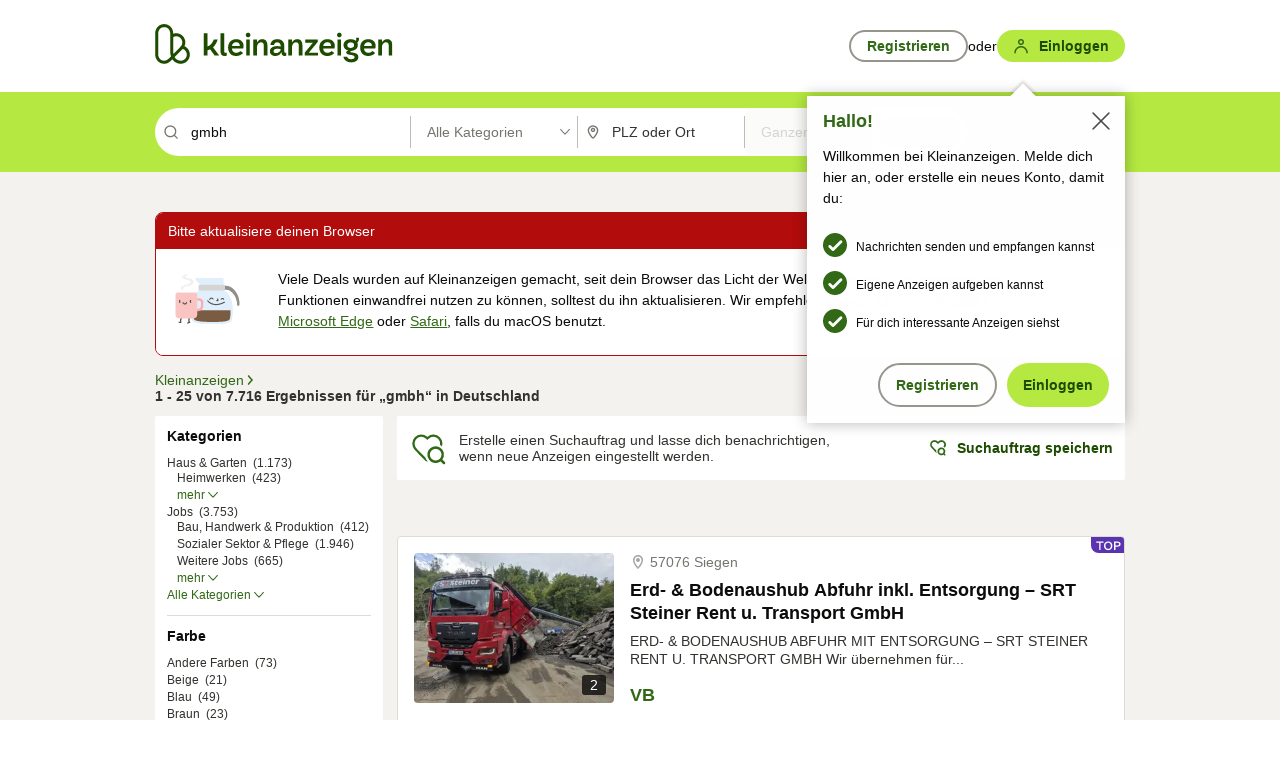

--- FILE ---
content_type: text/html;charset=UTF-8
request_url: https://www.kleinanzeigen.de/s-gmbh/k0
body_size: 35802
content:


































































    
        
    
    


<!DOCTYPE html>
<html lang="de">
<head>
    <meta charset="UTF-8">
    <title>Gmbh kleinanzeigen.de</title>
    




<link rel="icon" href="/favicon.ico" sizes="32x32" />
<link rel="icon" href="/favicon.svg" type="image/svg+xml" />
<link rel="apple-touch-icon" href="/apple-touch-icon.png" />
<link rel="manifest" href="/manifest.webmanifest" />





    <meta name="viewport" content="width=device-width"/>

    <script type="text/javascript">window.pageType = 'ResultsSearch';</script>
    
    
        <script>
          if (typeof window.__REACT_DEVTOOLS_GLOBAL_HOOK__ === 'object') {
            __REACT_DEVTOOLS_GLOBAL_HOOK__.inject = function () {
            };
          }
        </script>
    

    




<script src="https://static.kameleoon.com/kameleoonSDK-4-latest.js"></script>


<script src="https://n1ux7flhug.kameleoon.io/engine.js" async fetchpriority="high"></script>

<script>
    (function () {
        'use strict';

        
        
        
        window.kameleoonQueue = window.kameleoonQueue || [];

        
        function getVisitorCodeFromCookie() {
            const match = document.cookie.match(/kameleoonVisitorCode=([^;]+)/);
            return match ? match[1] : null;
        }

        
        function setVisitorCodeCookie(visitorCode) {
            if (visitorCode) {
                document.cookie = 'kameleoonVisitorCode=' + visitorCode
                    + '; Path=/; SameSite=Lax; Max-Age=31536000';
            }
        }

        
        function initializeSDK4() {
            if (window.KameleoonSDK && window.KameleoonSDK.KameleoonClient) {
                try {
                    const siteCode = 'n1ux7flhug';

                    
                    const existingVisitorCode = getVisitorCodeFromCookie();

                    
                    const clientConfig = {siteCode: siteCode};
                    if (existingVisitorCode) {
                        clientConfig.visitorCode = existingVisitorCode;
                    }

                    window.kameleoonClient = new window.KameleoonSDK.KameleoonClient(clientConfig);

                    
                    const visitorCode = window.kameleoonClient.getVisitorCode(existingVisitorCode);

                    
                    window.__KAMELEOON_VISITOR_CODE__ = visitorCode;

                    
                    if (!existingVisitorCode && visitorCode) {
                        setVisitorCodeCookie(visitorCode);
                    }

                    
                    window.kameleoonClient
                    .initialize()
                    .then(function () {
                        
                        window.kameleoonSDKReady = true;

                        
                        

                        window.kameleoonClient.getVariation(
                            { visitorCode: visitorCode, featureKey: "whishlist-trigger" }
                        );
                        window.kameleoonClient.getVariations(
                            { visitorCode: visitorCode, onlyActive: true }
                        );
                        window.kameleoonClient.flush();

                        
                        handleKameleoonSDKConsent();
                    })
                    .catch(function (error) {
                        
                        const errorEvent = new CustomEvent("kameleoon:error", {
                            detail: {
                                error: error,
                                siteCode: siteCode
                            }
                        });
                        document.dispatchEvent(errorEvent);
                    });
                } catch (ignore) {
                    
                }
            }
        }

        
        initializeSDK4();

        
        if (!window.kameleoonClient && !window.KameleoonSDK) {
            const checkSDK4 = setInterval(function () {
                if (window.KameleoonSDK) {
                    clearInterval(checkSDK4);
                    initializeSDK4();
                }
            }, 100);

            
            setTimeout(function () {
                clearInterval(checkSDK4);
            }, 5000);
        }

        
        function handleKameleoonSDKConsent() {
            if (!window.kameleoonClient) {
                return;
            }

            
            const visitorCode = window.__KAMELEOON_VISITOR_CODE__;
            if (!visitorCode) {
                return;
            }

            
            try {
                window.kameleoonClient.setLegalConsent(visitorCode, false);
            } catch (ignore) {
            }

            
            if (!document._kameleoonSDKConsentListenerAttached) {
                document.addEventListener("consentInterpretationChanged", function (event) {
                    try {
                        if (!window.kameleoonClient) {
                            return;
                        }

                        const interpretationFlags = event.detail?.consentInterpretation;
                        if (!interpretationFlags) {
                            return;
                        }

                        const kameleoonAllowed = interpretationFlags.kameleoonAllowed;

                        
                        const storedVisitorCode = window.__KAMELEOON_VISITOR_CODE__;
                        if (storedVisitorCode) {
                            window.kameleoonClient.setLegalConsent(storedVisitorCode,
                                kameleoonAllowed);
                        }
                    } catch (ignore) {
                    }
                });
                document._kameleoonSDKConsentListenerAttached = true;
            }
        }
        

        
        window.kameleoonIframeURL = "https://www.kleinanzeigen.de/bffstatic/ka-kameleoon/ka-kameleoon-iframe.html";

        const f = document.createElement("a");
        window.kameleoonLightIframe = false;
        f.href = window.kameleoonIframeURL;
        window.kameleoonIframeOrigin = f.origin || (f.protocol + "//" + f.hostname);

        const isDifferentOrigin = location.href.indexOf(window.kameleoonIframeOrigin) !== 0;

        if (isDifferentOrigin) {
            window.kameleoonLightIframe = true;

            const g = function (event) {
                if (
                    window.kameleoonIframeOrigin === event.origin &&
                    event.data &&
                    typeof event.data === "string" &&
                    event.data.indexOf("Kameleoon") === 0
                ) {
                    window.removeEventListener("message", g);
                    window.kameleoonExternalIFrameLoaded = true;

                    if (window.Kameleoon) {
                        eval(event.data);
                        Kameleoon.Analyst.load();
                    } else {
                        window.kameleoonExternalIFrameLoadedData = event.data;
                    }
                }
            };

            if (window.addEventListener) {
                window.addEventListener("message", g, false);
            }

            const h = document.createElement("iframe");
            h.src = window.kameleoonIframeURL;
            h.id = "kameleoonExternalIframe";
            h.style = "float: left !important; opacity: 0.0 !important; width: 0px !important; height: 0px !important;";
            document.head.appendChild(h);

            
            setTimeout(function () {
                if (!window.kameleoonExternalIFrameLoaded) {
                    window.kameleoonExternalIFrameLoaded = true;
                }
            }, 3000);
        } else {
            
            window.kameleoonExternalIFrameLoaded = true;
        }

        
    })();
</script>


    
    <script type="text/javascript"
            src="https://static.kleinanzeigen.de/static/js/belen/tracking/adblock-detection/advertising.o6vsfdxitnq.js"></script>
    <script type="text/javascript"
            src="https://static.kleinanzeigen.de/static/js/belen/tracking/adblock-detection/ads.o6vsfdxitnq.js"></script>
    <script type="text/javascript"
            src="https://static.kleinanzeigen.de/static/js/belen/tracking/adblock-detection/prebid.o6vsfdxitnq.js"></script>
    <script type="text/javascript"
            src="https://static.kleinanzeigen.de/static/js/belen/tracking/adblock-detection/advertising-detection.o6vsfdxitnq.js"></script>

    

    

    
        <meta name="description" content="Kleinanzeigen: Gmbh - Jetzt finden oder inserieren! - kleinanzeigen.de"/>
    

    

    
    
        <meta name="format-detection" content="telephone=no">
    

    
        <meta property="al:ios:url" content="ebayk://s-gmbh/k0?utm_source=SmartBanner&utm_medium=web&utm_campaign=SmartBanner"/>
        <meta property="al:ios:app_store_id" content="382596778"/>
        <meta property="al:ios:app_name" content="Kleinanzeigen"/>
    

    
        <link rel="canonical" href="https://www.kleinanzeigen.de/s-gmbh/k0"/>
    

    
    
        <link rel="next" href="/s-seite:2/gmbh/k0"/>
    

    
        <link rel="alternate" href="ios-app://382596778/ebayk/s-gmbh/k0"/>
    
    
        <link rel="alternate" href="android-app://com.ebay.kleinanzeigen/ebayk/s-gmbh/k0"/>
    

    
        <meta name="_csrf" content="cbe65ace-3240-4c88-a18a-8d2a18b38197"/>
        <meta name="_csrf_header" content="X-CSRF-TOKEN"/>
    

    
    
        
        
            <meta name="robots" content="index, follow"/>
        
    

    
    
<script>
    (function(w,d,t,r,u)
    {
        var f,n,i;
        w[u]=w[u]||[],f=function()
        {
            var o={ti:"97000112"};
            o.q=w[u],w[u]=new UET(o),w[u].push("pageLoad")
        },
            n=d.createElement(t),n.setAttribute("data-src",r),n.setAttribute("data-consent-interpretation-flag","microsoftAdvertisingAllowed"),n.async=1,n.onload=n.onreadystatechange=function()
        {
            var s=this.readyState;
            s&&s!=="loaded"&&s!=="complete"||(f(),n.onload=n.onreadystatechange=null)
        },
            i=d.getElementsByTagName(t)[0],i.parentNode.insertBefore(n,i)
    })
    (window,document,"script","//bat.bing.com/bat.js","uetq");
</script>


    
    <link rel="search" type="application/opensearchdescription+xml" title="Kleinanzeigen"
          href="https://static.kleinanzeigen.de/static/xml/opensearch.xml"/>

    
    <meta name="p:domain_verify" content="8866d17f454742906fd2881a9bc207a0"/>

    
    <meta property="fb:app_id" content="129026183788759"/>
    <meta property="fb:page_id" content="118074381563675"/>
    <meta property="og:site_name" content="Kleinanzeigen"/>
    <meta property="og:country-name" content="Germany"/>

    
        
        
            
                
                
                    <meta property="og:image"
                          content="https://static.kleinanzeigen.de/static/img/common/logo/logo-kleinanzeigen-og-vertical.png"/>
                
            
        
    

    
        
        
            <meta property="og:type" content="website"/>
        
    

    
        
        
            <meta property="og:description" content="Kleinanzeigen: Gmbh - Jetzt finden oder inserieren! - kleinanzeigen.de"/>
        
    

    
        
            <meta property="og:title" content="eBay Kleinanzeigen ist jetzt Kleinanzeigen | Kleinanzeigen"/>
        
        
    

    
        <meta property="og:url" content="https://www.kleinanzeigen.de/s-suchen.html"/>
    
    
    
    
    

    
    <meta name="msvalidate.01" content="FB821594C9F8B6D5BA9D0847E8838D8A"/>

    
    <meta name="google-site-verification" content="mKHxIfCqo8NfW85vQla0XDNT2FPIEt85-o_DsUrrMpA"/>
    <meta name="google-adsense-account" content="sites-4137444386846037">

    
    <meta name="facebook-domain-verification" content="9bi0liwrnhj2yqnr230z9any02w2fk"/>

    <link rel="stylesheet" type="text/css" href="https://static.kleinanzeigen.de/static/css/all.ceej4l4bqou2.css"/>

    <link rel="stylesheet" type="text/css" href="https://www.kleinanzeigen.de/liberty/liberty-js-cp/liberty.css"/>

    
    <script type="text/javascript"
            src="https://static.kleinanzeigen.de/static/js/belen/tracking/GoogleAnalyticsQueueInitializer.1jos5abfv3uzf.js">
      alert('!')
    </script>

    
    <script type="text/javascript" data-src="https://www.google-analytics.com/analytics.js"
            data-consent-interpretation-flag="googleAnalyticsAllowed" async="async"></script>

    
    <script type="module" src="https://www.kleinanzeigen.de/gdpr/gdpr-consent-management-platform/es/tcfApiStub.min.js"></script>

    
<script>
    window.dataLayer = window.dataLayer || [];
</script>
<script>(function(w,d,s,l,i){w[l]=w[l]||[];w[l].push({'gtm.start': new Date().getTime(),event:'gtm.js'});var f=d.getElementsByTagName(s)[0], j=d.createElement(s),dl=l!='dataLayer'?'&l='+l:'';j.async=true;j.src= 'https://server.sgtm-legacy.kleinanzeigen.de/gtm.js?id='+i+dl;f.parentNode.insertBefore(j,f); })(window,document,'script','dataLayer','GTM-WHRTL83');</script>


    
    <script>
        (rtbhEvents = window.rtbhEvents || []).push(
            {
                eventType: 'custom',
                name: 'commercial',
                value: 'false' // true if user is commercial user
            }, {
                eventType: 'uid',
                id: 'unknown' }); // anonymized user id or unknown
    </script>
    

    
    <script type="text/plain" data-consent-interpretation-flag="facebookAllowed">
        !function(f,b,e,v,n,t,s)
        {if(f.fbq)return;n=f.fbq=function(){n.callMethod?
            n.callMethod.apply(n,arguments):n.queue.push(arguments)};
            if(!f._fbq)f._fbq=n;n.push=n;n.loaded=!0;n.version='2.0';
            n.queue=[];t=b.createElement(e);t.async=!0;
            t.src=v;s=b.getElementsByTagName(e)[0];
            s.parentNode.insertBefore(t,s)}(window,document,'script',
            'https://connect.facebook.net/en_US/fbevents.js');
        fbq('init', '1418401095075716');
        fbq('track', 'PageView');
    </script>
    

    <script type="application/ld+json">
        {
            "@context": "https://schema.org",
            "@type": "WebSite",
            "name": "Kleinanzeigen",
            "url": "https://www.kleinanzeigen.de"
        }
    </script>

    
    <script type="text/plain" data-consent-interpretation-flag="googleAnalyticsAllowed">
        (function(h,o,t,j,a,r){
            h.hj=h.hj||function(){(h.hj.q=h.hj.q||[]).push(arguments)};
            h._hjSettings={hjid:3779685,hjsv:6};
            a=o.getElementsByTagName('head')[0];
            r=o.createElement('script');r.async=1;
            r.src=t+h._hjSettings.hjid+j+h._hjSettings.hjsv;
            a.appendChild(r);
        })(window,document,'https://static.hotjar.com/c/hotjar-','.js?sv=');
    </script>

    













<script type="text/javascript">
    window.BelenConf = {
        jsBaseUrl: 'https://static.kleinanzeigen.de/static/js',
        isBrowse: 'false',
        isProd: true,
        initTime: new Date().getTime(),
        universalAnalyticsOpts: {
          account: "UA-24356365-9",
          domain: "kleinanzeigen.de",
          userId: "",
          dimensions: {"page_type":"ResultsSearch","l1_category_id":"0","l2_category_id":"","l1_location_id":"","l2_location_id":"","l3_location_id":"","l4_location_id":"","selected_category_id":"0","selected_category_name":"Alle Kategorien","selected_location_id":"","selected_location_name":"","dimension15":"de_DE","dimension25":"0006_C|0064_B|0058_B","dimension28":"Lib_J;","search_keyword":"gmbh","onsite_search_results_page_number":"1","onsite_search_page_size":"25","onsite_search_total_results":"7716","onsite_search_distance":"0.0","onsite_search_results_sort_type":"AGE_LOW_HIGH","click_source_domain":"(NULL)","click_campaign_parameters":"","l1_category_name":"Alle Kategorien","l2_category_name":"","l1_location_name":"","l2_location_name":"","l3_location_name":"","l4_location_name":"","attribute_count":"0","search_type":"Standard","search_attributes":"","adv_tg":"Lib_J","s_dc":"null","adv_experiment_tags":"desktop_10_default|desktop_6_c|desktop_11_default|desktop_12_default"},
          extraDimensions: {dimension73: window.noBlocker === true ? '0' : '1'},
          sendPageView: true,
        },
      tnsPhoneVerificationBundleUrl: 'https://www.kleinanzeigen.de/bffstatic/tns-phone-verification-web/tns-phone-verification-web-bundle.js',
      labs: {"activeExperiments":{"liberty-experiment-style":"A","SPEX-1529_adnami-script":"B","DESKTOP-promo-switch":"A","BLN-28130_re_top_ad":"A","ka-follower-network":"B","EBAYKAD-3536_floor_ai":"C","28379_virtual_staging_web":"C","KLUE-901-SRP-Extraction":"A","PRPL-252_ces_postad":"A","PRO-use-new-perf-data-src":"B","BIPHONE-9700_buy_now":"B","KLUE-1027-Autocomplete":"B","SPEX-1697_catto-t-group":"C","ORNG-381-pro-seller-badge":"B","FLPRO-898_kundenansprache":"B"}}
    };

</script>


    
        







<script type="text/javascript">
window.LibertyConf = {
    isLibertyModelAvailable: true,
    
        reportingEnabled: false,
        experimentalEnabled: false,
        marketCode: 'ebayk',
        activeLabsExperiments: {"liberty-experiment-style":"A","SPEX-1529_adnami-script":"B","DESKTOP-promo-switch":"A","BLN-28130_re_top_ad":"A","ka-follower-network":"B","EBAYKAD-3536_floor_ai":"C","28379_virtual_staging_web":"C","KLUE-901-SRP-Extraction":"A","PRPL-252_ces_postad":"A","PRO-use-new-perf-data-src":"B","BIPHONE-9700_buy_now":"B","KLUE-1027-Autocomplete":"B","SPEX-1697_catto-t-group":"C","ORNG-381-pro-seller-badge":"B","FLPRO-898_kundenansprache":"B"},
        hashedUserEmailByAlgorithm: {
          md5: "",
          sha256: "",
        },
        
            
                srpPageNumber: 1,
            
            
        
        hashedUserId: null,
        kaCategoryIdL1: null,
        kaCategoryIdL2: null,
        luckyNumber: 963831077,
    
};

</script>


        
<script
    type="text/plain"
    data-consent-interpretation-flag="liveRampAllowed"
>
    //'envelopeMoudleReady'event-Handler ensures the library is ready to receive the config
    window.addEventListener("envelopeModuleReady", function () {
      if (
        !window.LibertyConf?.hashedUserEmailByAlgorithm?.md5 ||
        !window.LibertyConf?.hashedUserEmailByAlgorithm.sha256
      ) {
        return;
      }

      atsenvelopemodule.setAdditionalData({
        type: "emailHashes",
        id: [
          window.LibertyConf.hashedUserEmailByAlgorithm.md5,
          window.LibertyConf.hashedUserEmailByAlgorithm.sha256,
        ],
      });
    });
</script>
<script
    type="text/javascript"
    data-src="https://ats-wrapper.privacymanager.io/ats-modules/edd2ad8f-34e0-4ee5-bff7-d8043242650a/ats.js"
    data-consent-interpretation-flag="liveRampAllowed"
    async="async"
></script>

        <!-- required by liberty -->
<script>
    window.pbjs = window.pbjs || {};
    window.pbjs.que = window.pbjs.que || [];
</script>
<script type="text/javascript" src="https://www.kleinanzeigen.de/liberty/liberty-js-cp/prebid/prebid.js" async></script>

        


<script>
    window.googletag = window.googletag || {};
    window.googletag.cmd = window.googletag.cmd || [];
</script>
<script type="text/javascript" data-src="https://securepubads.g.doubleclick.net/tag/js/gpt.js" data-consent-interpretation-flag="googleAdvertisingFeaturesAllowed" async></script>

        
<script>
    function queue() {
        window._googCsa.q = window._googCsa.q || [];
        window._googCsa.q.push(arguments);
    }
    window._googCsa = window._googCsa || queue;
    window._googCsa.t = 1 * new Date();
</script>
<script type="text/javascript" data-src="https://www.google.com/adsense/search/ads.js" data-consent-interpretation-flag="googleAdvertisingFeaturesAllowed" async></script>



        
<script>
    window.Criteo = window.Criteo || {};
    window.Criteo.events = window.Criteo.events || [];
    // criteo script is loaded after tcfApiBanner is loaded
</script>
<script type="text/javascript" data-src="https://static.criteo.net/js/ld/publishertag.js" data-consent-interpretation-flag="criteoAllowed" async></script>



        <script type="text/javascript" async data-src="https://cdn.confiant-integrations.net/UnRkNzNyelV4bG5Pb3NNQnBnS25uTlJJelZnPQ/gpt_and_prebid/config.js" data-consent-interpretation-flag="confiantAllowed"></script>


        

<script type="text/javascript" data-src="https://c.amazon-adsystem.com/aax2/apstag.js" data-consent-interpretation-flag="amazonAdvertisingAllowed" async></script>

        <script type="text/javascript" src="https://www.kleinanzeigen.de/liberty/liberty-js-cp/liberty.min.js" async></script>

    

    
        

            <script type="text/javascript" src="https://static.kleinanzeigen.de/static/js/top.a607wl778gcm.js"></script>

            <script type="text/javascript">
              window.belenScripts = [];
              
              
              
              window.belenScripts.push("https://static.kleinanzeigen.de/static/js/base.iknchxfyvbxg.js");
              
              
              
              window.belenScripts.push("https://static.kleinanzeigen.de/static/js/search-all.18rw4wq2k3t6h.js");
              
            </script>
        
        
    
    


    <script type="text/javascript">
      var externalScripts = [];

      function handleDomReady() {
        $(document).ready(function () {

          var enabledAdblocker = window.noBlocker !== true;
          if (enabledAdblocker) {
            // We disable all sticky ad slots due to the AAX Acceptable Ads policy for activated adblockers.
            Belen.Advertiser.Sticky.removeStickiness();
          }

          
          // NOTE: LibertyWrapper.init needs to be executed before jsFunctionInitController so that the
          // global defined LibertyWrapper.libertyInstance is present.

          LibertyWrapper.init({"uuid":"90b73e67-7549-4bde-8d00-479097f3d9ea","dynamicConditionExpression":"%gdpr_google_advertising_features_allowed% != true || %gdpr_the_adex_allowed% != true || %gdpr_criteo_allowed% != true || %gdpr_facebook_allowed% != true || %gdpr_amazon_advertising_allowed% != true || %gdpr_microsoft_advertising_allowed% != true","platform":"DESKTOP","pageType":"SRPS","pageLevelSettings":[{"type":"first_party_pla","settings":{}},{"type":"adsense_web","settings":{"hl":"de","gl":"de","linkTarget":"_blank","query":"%QUERY%","siteLinks":true,"channel":"%AFS_CHANNEL%","pubId":"ebay-kleinanzeigen-de","numRepeated":0,"clickableBackgrounds":true,"adsafe":"high","sellerRatings":true}},{"type":"display_web","settings":{"pageUrl":"%CURRENT_URL%","dfpTargets":"%DFP_TARGETS%","userIdHash":"%USER_ID_HASH%","refreshInterval":20000}},{"type":"display_web_aax","settings":{}}],"slots":[{"advertisers":[{"type":"first_party_pla","adSettingId":"245d7e04-2185-4a4e-be5e-e94778596bf9","adSettingName":"platinum_desktop_srps_with_uas","settings":{"contextTargets":"%DFP_TARGETS%","luckyNumber":"%LUCKY_NUMBER%","queryString":"%QUERY%","templateId":"srp-with-clickout","uasEnabled":true}},{"type":"first_party_pla","adSettingId":"245d7e04-2185-4a4e-be5e-e94778596bf9","adSettingName":"platinum_desktop_srps_with_uas","settings":{"contextTargets":"%DFP_TARGETS%","luckyNumber":"%LUCKY_NUMBER%","queryString":"%QUERY%","templateId":"srp-with-clickout","uasEnabled":true}}],"adblockAdvertisers":[{"type":"first_party_pla","adSettingId":"245d7e04-2185-4a4e-be5e-e94778596bf9","adSettingName":"platinum_desktop_srps_with_uas","settings":{"contextTargets":"%DFP_TARGETS%","luckyNumber":"%LUCKY_NUMBER%","queryString":"%QUERY%","templateId":"srp-with-clickout","uasEnabled":true}},{"type":"display_web_aax","adSettingId":"0818a534-1ab2-4e67-bee4-e1d3701351ad","adSettingName":"Blockthrough_display_desktop_feed_adblock","settings":{"sizes":["fluid",[1,1],[728,130],[728,250],[300,250],[728,90]],"dfpTargets":"%DFP_TARGETS%","code":"/7233/eBay_Kleinanzeigen_X/feed"}}],"positionId":"3","positionName":"srps-result-list-3","containerId":"liberty-3-srps-result-list-3","trackingCode":"10203"},{"advertisers":[{"type":"adsense_web","adSettingId":"be927352-9ce7-46a7-aea1-11ad908bb78c","adSettingName":"afs-native_desktop_srps_inline_GDPR_NoConsent","settings":{"number":1,"styleId":"1634102799","width":"726px"}},{"type":"first_party_pla","adSettingId":"245d7e04-2185-4a4e-be5e-e94778596bf9","adSettingName":"platinum_desktop_srps_with_uas","settings":{"contextTargets":"%DFP_TARGETS%","luckyNumber":"%LUCKY_NUMBER%","queryString":"%QUERY%","templateId":"srp-with-clickout","uasEnabled":true}}],"adblockAdvertisers":[{"type":"first_party_pla","adSettingId":"245d7e04-2185-4a4e-be5e-e94778596bf9","adSettingName":"platinum_desktop_srps_with_uas","settings":{"contextTargets":"%DFP_TARGETS%","luckyNumber":"%LUCKY_NUMBER%","queryString":"%QUERY%","templateId":"srp-with-clickout","uasEnabled":true}},{"type":"display_web_aax","adSettingId":"0818a534-1ab2-4e67-bee4-e1d3701351ad","adSettingName":"Blockthrough_display_desktop_feed_adblock","settings":{"sizes":["fluid",[1,1],[728,130],[728,250],[300,250],[728,90]],"dfpTargets":"%DFP_TARGETS%","code":"/7233/eBay_Kleinanzeigen_X/feed"}}],"positionId":"8","positionName":"srps-result-list-8","containerId":"liberty-8-srps-result-list-8","trackingCode":"10208"},{"advertisers":[{"type":"adsense_web","adSettingId":"be927352-9ce7-46a7-aea1-11ad908bb78c","adSettingName":"afs-native_desktop_srps_inline_GDPR_NoConsent","settings":{"number":1,"styleId":"1634102799","width":"726px"}},{"type":"first_party_pla","adSettingId":"245d7e04-2185-4a4e-be5e-e94778596bf9","adSettingName":"platinum_desktop_srps_with_uas","settings":{"contextTargets":"%DFP_TARGETS%","luckyNumber":"%LUCKY_NUMBER%","queryString":"%QUERY%","templateId":"srp-with-clickout","uasEnabled":true}}],"adblockAdvertisers":[{"type":"first_party_pla","adSettingId":"245d7e04-2185-4a4e-be5e-e94778596bf9","adSettingName":"platinum_desktop_srps_with_uas","settings":{"contextTargets":"%DFP_TARGETS%","luckyNumber":"%LUCKY_NUMBER%","queryString":"%QUERY%","templateId":"srp-with-clickout","uasEnabled":true}},{"type":"display_web_aax","adSettingId":"0818a534-1ab2-4e67-bee4-e1d3701351ad","adSettingName":"Blockthrough_display_desktop_feed_adblock","settings":{"sizes":["fluid",[1,1],[728,130],[728,250],[300,250],[728,90]],"dfpTargets":"%DFP_TARGETS%","code":"/7233/eBay_Kleinanzeigen_X/feed"}}],"positionId":"13","positionName":"srps-result-list-13","containerId":"liberty-13-srps-result-list-13","trackingCode":"10213"},{"advertisers":[{"type":"adsense_web","adSettingId":"be927352-9ce7-46a7-aea1-11ad908bb78c","adSettingName":"afs-native_desktop_srps_inline_GDPR_NoConsent","settings":{"number":1,"styleId":"1634102799","width":"726px"}},{"type":"first_party_pla","adSettingId":"245d7e04-2185-4a4e-be5e-e94778596bf9","adSettingName":"platinum_desktop_srps_with_uas","settings":{"contextTargets":"%DFP_TARGETS%","luckyNumber":"%LUCKY_NUMBER%","queryString":"%QUERY%","templateId":"srp-with-clickout","uasEnabled":true}}],"adblockAdvertisers":[{"type":"first_party_pla","adSettingId":"245d7e04-2185-4a4e-be5e-e94778596bf9","adSettingName":"platinum_desktop_srps_with_uas","settings":{"contextTargets":"%DFP_TARGETS%","luckyNumber":"%LUCKY_NUMBER%","queryString":"%QUERY%","templateId":"srp-with-clickout","uasEnabled":true}},{"type":"display_web_aax","adSettingId":"0818a534-1ab2-4e67-bee4-e1d3701351ad","adSettingName":"Blockthrough_display_desktop_feed_adblock","settings":{"sizes":["fluid",[1,1],[728,130],[728,250],[300,250],[728,90]],"dfpTargets":"%DFP_TARGETS%","code":"/7233/eBay_Kleinanzeigen_X/feed"}}],"positionId":"18","positionName":"srps-result-list-18","containerId":"liberty-18-srps-result-list-18","trackingCode":"10218"},{"advertisers":[{"type":"adsense_web","adSettingId":"be927352-9ce7-46a7-aea1-11ad908bb78c","adSettingName":"afs-native_desktop_srps_inline_GDPR_NoConsent","settings":{"number":1,"styleId":"1634102799","width":"726px"}},{"type":"first_party_pla","adSettingId":"245d7e04-2185-4a4e-be5e-e94778596bf9","adSettingName":"platinum_desktop_srps_with_uas","settings":{"contextTargets":"%DFP_TARGETS%","luckyNumber":"%LUCKY_NUMBER%","queryString":"%QUERY%","templateId":"srp-with-clickout","uasEnabled":true}}],"adblockAdvertisers":[{"type":"first_party_pla","adSettingId":"245d7e04-2185-4a4e-be5e-e94778596bf9","adSettingName":"platinum_desktop_srps_with_uas","settings":{"contextTargets":"%DFP_TARGETS%","luckyNumber":"%LUCKY_NUMBER%","queryString":"%QUERY%","templateId":"srp-with-clickout","uasEnabled":true}},{"type":"display_web_aax","adSettingId":"0818a534-1ab2-4e67-bee4-e1d3701351ad","adSettingName":"Blockthrough_display_desktop_feed_adblock","settings":{"sizes":["fluid",[1,1],[728,130],[728,250],[300,250],[728,90]],"dfpTargets":"%DFP_TARGETS%","code":"/7233/eBay_Kleinanzeigen_X/feed"}}],"positionId":"23","positionName":"srps-result-list-23","containerId":"liberty-23-srps-result-list-23","trackingCode":"10223"},{"advertisers":[{"type":"adsense_web","adSettingId":"d2a81ab5-8afc-4d51-828b-1d6fc247f5d6","adSettingName":"afs-native_desktop_srps_top_ImageOnTop_GDPR_NoConsent","settings":{"detailedAttribution":true,"longerHeadlines":true,"number":1,"styleId":"4124369561","width":"726px"}},{"type":"first_party_pla","adSettingId":"245d7e04-2185-4a4e-be5e-e94778596bf9","adSettingName":"platinum_desktop_srps_with_uas","settings":{"contextTargets":"%DFP_TARGETS%","luckyNumber":"%LUCKY_NUMBER%","queryString":"%QUERY%","templateId":"srp-with-clickout","uasEnabled":true}}],"adblockAdvertisers":[{"type":"display_web_aax","adSettingId":"0818a534-1ab2-4e67-bee4-e1d3701351ad","adSettingName":"Blockthrough_display_desktop_feed_adblock","settings":{"sizes":["fluid",[1,1],[728,130],[728,250],[300,250],[728,90]],"dfpTargets":"%DFP_TARGETS%","code":"/7233/eBay_Kleinanzeigen_X/feed"}}],"positionId":"50","positionName":"srps-top-banner","containerId":"liberty-50-srps-top-banner","trackingCode":"10250"},{"advertisers":[{"type":"adsense_web","adSettingId":"be927352-9ce7-46a7-aea1-11ad908bb78c","adSettingName":"afs-native_desktop_srps_inline_GDPR_NoConsent","settings":{"number":1,"styleId":"1634102799","width":"726px"}},{"type":"first_party_pla","adSettingId":"245d7e04-2185-4a4e-be5e-e94778596bf9","adSettingName":"platinum_desktop_srps_with_uas","settings":{"contextTargets":"%DFP_TARGETS%","luckyNumber":"%LUCKY_NUMBER%","queryString":"%QUERY%","templateId":"srp-with-clickout","uasEnabled":true}}],"adblockAdvertisers":[{"type":"display_web_aax","adSettingId":"0818a534-1ab2-4e67-bee4-e1d3701351ad","adSettingName":"Blockthrough_display_desktop_feed_adblock","settings":{"sizes":["fluid",[1,1],[728,130],[728,250],[300,250],[728,90]],"dfpTargets":"%DFP_TARGETS%","code":"/7233/eBay_Kleinanzeigen_X/feed"}}],"positionId":"51","positionName":"srps-top","containerId":"liberty-51-srps-top","trackingCode":"10251"},{"advertisers":[{"type":"first_party_pla","adSettingId":"fa5f9798-1121-4faa-8f2d-3ac7fa3b95a3","adSettingName":"platinum_desktop_skyscraper_with_uas","settings":{"contextTargets":"%DFP_TARGETS%","luckyNumber":"%LUCKY_NUMBER%","queryString":"%QUERY%","templateId":"desktop-pla-ad-skyscraper","uasEnabled":true}},{"type":"display_web","adSettingId":"891dacc3-54ab-4ab0-8102-08230bc3aeb5","adSettingName":"display_desktop_atf_right_skyscraper_w/oBidders","settings":{"code":"/7233/eBay_Kleinanzeigen_X/ATF/right","refreshIntervalEnabled":true,"sizes":[[300,600],[160,600],[120,600]]}}],"adblockAdvertisers":[{"type":"display_web_aax","adSettingId":"d538b66b-6fab-461a-9d0a-c1bcc987f32e","adSettingName":"Blockthrough_display_desktop_atf_sky-right_sky-or-mrec_adblock","settings":{"dfpTargets":"%DFP_TARGETS%","code":"/7233/eBay_Kleinanzeigen_X/ATF/right","sizes":["fluid",[300,250],[120,600],[160,600],[200,600],[300,600]]}}],"positionId":"53","positionName":"srps-sky-atf-right","containerId":"liberty-53-srps-sky-atf-right","trackingCode":"10253"},{"advertisers":[{"type":"adsense_web","adSettingId":"6834384c-b4cd-450e-9be4-2125e13ca1a6","adSettingName":"afs-native_desktop_srps_billboard_GDPR_NoConsent","settings":{"number":3,"styleId":"1634102799","width":"920px"}},{"type":"first_party_pla","adSettingId":"bceedc3b-76f7-41c8-8a15-010224b4f2a2","adSettingName":"platinum_desktop_leaderboard_with_uas","settings":{"contextTargets":"%DFP_TARGETS%","luckyNumber":"%LUCKY_NUMBER%","queryString":"%QUERY%","templateId":"desktop-pla-ad-leaderboard","uasEnabled":true}}],"adblockAdvertisers":[{"type":"display_web_aax","adSettingId":"ba667de5-b160-4f0f-99e8-3b83a452dfa7","adSettingName":"Blockthrough_display_desktop_btf_bottom_adblock","settings":{"code":"/7233/eBay_Kleinanzeigen_X/BTF/bottom","sizes":[[970,250],[800,250],[970,90],[728,90]],"dfpTargets":"%DFP_TARGETS%"}}],"positionId":"55","positionName":"srps-btf-billboard","containerId":"liberty-55-srps-btf-billboard","trackingCode":"10255"},{"advertisers":[{"type":"first_party_pla","adSettingId":"fa5f9798-1121-4faa-8f2d-3ac7fa3b95a3","adSettingName":"platinum_desktop_skyscraper_with_uas","settings":{"contextTargets":"%DFP_TARGETS%","luckyNumber":"%LUCKY_NUMBER%","queryString":"%QUERY%","templateId":"desktop-pla-ad-skyscraper","uasEnabled":true}},{"type":"display_web","adSettingId":"871e1873-5cbc-4f42-9111-8ebd39fe2a3d","adSettingName":"display_desktop_atf_left_skyscraper_w/oBidders","settings":{"code":"/7233/eBay_Kleinanzeigen_X/ATF/left","refreshIntervalEnabled":true,"sizes":[[300,600],[160,600],[120,600]]}}],"adblockAdvertisers":[{"type":"display_web_aax","adSettingId":"52218f50-b355-449e-bafb-a823df21c47d","adSettingName":"Blockthrough_display_desktop_atf_sky-left_sky-or-mrec_adblock","settings":{"code":"/7233/eBay_Kleinanzeigen_X/ATF/left","dfpTargets":"%DFP_TARGETS%","sizes":["fluid",[300,250],[120,600],[160,600],[220,600],[300,600]]}}],"positionId":"56","positionName":"srps-sky-atf-left","containerId":"liberty-56-srps-sky-atf-left","trackingCode":"10256"},{"advertisers":[{"type":"display_web","adSettingId":"d4bfd928-4e80-4e12-9223-9a6253e2ff3a","adSettingName":"display_desktop_btf_left_below_w/oBidders","settings":{"code":"/7233/eBay_Kleinanzeigen_X/BTF/left","refreshIntervalEnabled":true,"sizes":[[300,600],[160,600],[120,600]]}}],"adblockAdvertisers":[{"type":"display_web_aax","adSettingId":"2bc0081e-b3ac-4911-a4b9-16bce30babb7","adSettingName":"Blockthrough_display_desktop_btf_sky-left_sky-or-mrec_adblock","settings":{"code":"/7233/eBay_Kleinanzeigen_X/BTF/left","dfpTargets":"%DFP_TARGETS%","sizes":["fluid",[300,250],[120,600],[160,600],[200,600],[300,600]]}}],"positionId":"57","positionName":"srps-sky-btf-left-below","containerId":"liberty-57-srps-sky-btf-left-below","trackingCode":"10257"},{"advertisers":[{"type":"display_web","adSettingId":"b6c02fb1-e387-4172-97e3-4a6d48e256ec","adSettingName":"display_desktop_btf_right_below_w/oBidders","settings":{"code":"/7233/eBay_Kleinanzeigen_X/BTF/right","refreshIntervalEnabled":true,"sizes":[[300,600],[160,600],[120,600]]}}],"adblockAdvertisers":[{"type":"display_web_aax","adSettingId":"f99e4b02-9e68-49da-8536-c8395c38962d","adSettingName":"Blockthrough_display_desktop_btf_sky-right_sky-or-mrec_adblock","settings":{"code":"/7233/eBay_Kleinanzeigen_X/BTF/right","sizes":[[300,600],[160,600],[120,600]],"dfpTargets":"%DFP_TARGETS%"}}],"positionId":"58","positionName":"srps-sky-btf-right-below","containerId":"liberty-58-srps-sky-btf-right-below","trackingCode":"10258"},{"advertisers":[{"type":"adsense_web","adSettingId":"edbe78b9-8f4b-4bec-9b71-e0f978e72939","adSettingName":"afs-native_desktop_srps_middle_st_GDPR_NoConsent","settings":{"number":1,"styleId":"1634102799","width":"726px"}},{"type":"display_web","adSettingId":"61202a59-78bb-487d-a9e5-1ab0889dc0e3","adSettingName":"display_desktop_feed_w/oBidders","settings":{"code":"/7233/eBay_Kleinanzeigen_X/feed","refreshIntervalEnabled":true,"sizes":["fluid",[1,1],[728,130],[728,250],[300,250],[728,90]]}}],"adblockAdvertisers":[{"type":"display_web_aax","adSettingId":"0818a534-1ab2-4e67-bee4-e1d3701351ad","adSettingName":"Blockthrough_display_desktop_feed_adblock","settings":{"sizes":["fluid",[1,1],[728,130],[728,250],[300,250],[728,90]],"dfpTargets":"%DFP_TARGETS%","code":"/7233/eBay_Kleinanzeigen_X/feed"}}],"positionId":"91","positionName":"srps-middle","containerId":"liberty-91-srps-middle","trackingCode":"10291"}],"queries":["iphone","kueche","wohnung"],"trackingDimensions":{},"decisionEngineContext":{},"attributionCode":"desktop_j_srps_0","attributionCodeSource":"desktop_j_srps_0","groupName":"j","groupNameSource":"j","iab2CategoryIds":["1010","1000"],"experiments":[{"name":"liberty-prebid-update","variant":"DEFAULT","revenueId":"10","trackingTag":"desktop_10_default"},{"name":"experiment_distribution","variant":"C","revenueId":"6","trackingTag":"desktop_6_c"},{"name":"SPEX-1587_takeover-group","variant":"DEFAULT","revenueId":"11","trackingTag":"desktop_11_default"},{"name":"page-selection-snapshots","variant":"DEFAULT","revenueId":"12","trackingTag":"desktop_12_default"}],"gdprConsentInterpretationFlags":{"gdpr_google_advertising_features_allowed":false,"gdpr_the_adex_allowed":false,"gdpr_criteo_allowed":false,"gdpr_facebook_allowed":false,"gdpr_amazon_advertising_allowed":false,"gdpr_the_trade_desk_euid_allowed":false,"gdpr_microsoft_advertising_allowed":false,"gdpr_advertising_full_consent":false}}, {"%ENCODED_BIDDER_CUSTOM_PARAMS%":{"pt":"ResultsSearch","ct":"0","page":"Search","cat":"102","tcat":"123","city":"","plz":"","kw":"","lsc":[],"lsk":[],"region":"None","hn":"kleinanzeigen.de","hu":"","li":"0","user_logged_in":"false","polaris":"off","g_lsk":[],"ptg":"liberty-experiment-style-a%2CSPEX-1529_adnami-script-b%2CDESKTOP-promo-switch-a%2CBLN-28130_re_top_ad-a%2Cka-follower-network-b%2CEBAYKAD-3536_floor_ai-c%2C28379_virtual_staging_web-c%2CKLUE-901-SRP-Extraction-a%2CPRPL-252_ces_postad-a%2CPRO-use-new-perf-data-src-b%2CBIPHONE-9700_buy_now-b%2CKLUE-1027-Autocomplete-b%2CSPEX-1697_catto-t-group-c%2CORNG-381-pro-seller-badge-b%2CFLPRO-898_kundenansprache-b","labstest":"desktop_1_c%2Cdesktop_3_unrecognized","Verkaeufer":"","Angebotstyp":"","g_pn":"1","yo_web":"desktop_j_srps_0%2Cdesktop_j","yo_web_source":"desktop_j_srps_0%2Cdesktop_j"},"%USER_ID_HASH%":"","%DFP_TARGETS%":{"pt":"ResultsSearch","ct":"0","page":"Search","cat":"102","tcat":"123","city":"","plz":"","kw":"","lsc":[],"lsk":[],"region":"None","hn":"kleinanzeigen.de","hu":"","li":"0","user_logged_in":"false","polaris":"off","g_lsk":[],"ptg":"liberty-experiment-style-a,SPEX-1529_adnami-script-b,DESKTOP-promo-switch-a,BLN-28130_re_top_ad-a,ka-follower-network-b,EBAYKAD-3536_floor_ai-c,28379_virtual_staging_web-c,KLUE-901-SRP-Extraction-a,PRPL-252_ces_postad-a,PRO-use-new-perf-data-src-b,BIPHONE-9700_buy_now-b,KLUE-1027-Autocomplete-b,SPEX-1697_catto-t-group-c,ORNG-381-pro-seller-badge-b,FLPRO-898_kundenansprache-b","labstest":"desktop_1_c,desktop_3_unrecognized","Verkaeufer":"","Angebotstyp":"","g_pn":"1","yo_web":"desktop_j_srps_0,desktop_j","yo_web_source":"desktop_j_srps_0,desktop_j"},"%LUCKY_NUMBER%":963831077,"%AFS_CHANNEL%":"desktop_j_srps_0+desktop_1_c+desktop_3_unrecognized","%BIDDER_CUSTOM_PARAMS%":{"pt":"ResultsSearch","ct":"0","page":"Search","cat":"102","tcat":"123","city":"","plz":"","kw":"","lsc":[],"lsk":[],"region":"None","hn":"kleinanzeigen.de","hu":"","li":"0","user_logged_in":"false","polaris":"off","g_lsk":[],"ptg":"liberty-experiment-style-a,SPEX-1529_adnami-script-b,DESKTOP-promo-switch-a,BLN-28130_re_top_ad-a,ka-follower-network-b,EBAYKAD-3536_floor_ai-c,28379_virtual_staging_web-c,KLUE-901-SRP-Extraction-a,PRPL-252_ces_postad-a,PRO-use-new-perf-data-src-b,BIPHONE-9700_buy_now-b,KLUE-1027-Autocomplete-b,SPEX-1697_catto-t-group-c,ORNG-381-pro-seller-badge-b,FLPRO-898_kundenansprache-b","labstest":"desktop_1_c,desktop_3_unrecognized","Verkaeufer":"","Angebotstyp":"","g_pn":"1","yo_web":"desktop_j_srps_0,desktop_j","yo_web_source":"desktop_j_srps_0,desktop_j"},"%QUERY%":"gmbh"});
          

          // Tracking
          
          Belen.Tracking.initTrackingData({});

          

          
          
          
          Belen.TrackingDispatcher.cleanLastEvent();
          
          

          Belen.TrackingDispatcher.init();
          

          // init common view
          Belen.Common.CommonView.init();

          // init page view
          
          try {
            window.eventCategory = "ResultsSearch";
    window.BelenConf.isBrowse = false
    Belen.Search.ResultListView.init({
    

    categoryName: '',
    userId: '',
    criteoItems: [3310214113,3283750640,3259027500],
    rtbHouseItems: [3310214113,3283750640,3259027500,3258994220,3258486154],
    browseCategoryAjaxUrl:'/s-kategorien.json',
    dominantCategoryId:'',
    savedSearchDeleteUrl: '/m-suche-loeschen.json',
    savedSearchCreateUrl: '/m-suche-abonnieren.json',
    savedSearchLoginUrl: 'https://www.kleinanzeigen.de/m-einloggen.html?targetUrl=%2Fm-suche-abonnieren-neu.html%3Fcsrf%3Dcbe65ace-3240-4c88-a18a-8d2a18b38197',
    isUserLoggedIn: false,
    isBrowse: false,
    isZSRP: false,
    categoryId: "",
    parentCategoryId: "",
    bizUserType: '',
    shouldShowCesModal: false,
    isSavedSearch: false,
    googleAnalyticsAccount: "UA-24356365-9",
    currentUrl: "%2Fs-gmbh%2Fk0"
    });

    

    function orUndefined(value) {
        return value === '' ? undefined : value;
    }

    // GA4 helpers to match required types
    function valOrUnknown(value) {
        return value && value !== '' ? value : 'unknown';
    }
    function formatPriceOrUnknown(value) {
        return value && value !== '' ? Number(value).toFixed(2) : 'unknown';
    }
    const SELLER_TYPE_MAP = {
        PRIVATE: 'Private',
        TRADE: 'Trade'
    };

    let items = [];
    let index = 0;

    

            index += 1;

            items.push({
                item_id: valOrUnknown('3230619060'),
                item_name: valOrUnknown('Erd- &amp; Bodenaushub Abfuhr inkl. Entsorgung – SRT Steiner Rent u. Transport GmbH'),
                item_category: valOrUnknown('195'),
                item_category2: valOrUnknown('238'),
                item_category3: valOrUnknown(''),
                price: formatPriceOrUnknown(''),
                item_variant: 'organic_ad',
                ad_seller_type: (function(){
                    var type = 'COMMERCIAL';
                    return SELLER_TYPE_MAP[type] || 'unknown';
                })(),
                index: '(' + 0 + ',' + index + ')'
            });
        

            index += 1;

            items.push({
                item_id: valOrUnknown('3178126494'),
                item_name: valOrUnknown('Hostel | Rooms | Apartments (Betriebsverkauf GmbH) in Berlin Mitte-Kreuzberg'),
                item_category: valOrUnknown('195'),
                item_category2: valOrUnknown('277'),
                item_category3: valOrUnknown('mieten'),
                price: formatPriceOrUnknown('270000'),
                item_variant: 'organic_ad',
                ad_seller_type: (function(){
                    var type = 'COMMERCIAL';
                    return SELLER_TYPE_MAP[type] || 'unknown';
                })(),
                index: '(' + 0 + ',' + index + ')'
            });
        

            index += 1;

            items.push({
                item_id: valOrUnknown('3310214113'),
                item_name: valOrUnknown('Feutex Brandschutz GmbH sucht bundesweit Mitarbeiter m.Erfahrung'),
                item_category: valOrUnknown('102'),
                item_category2: valOrUnknown('117'),
                item_category3: valOrUnknown('verkaeufer'),
                price: formatPriceOrUnknown(''),
                item_variant: 'organic_ad',
                ad_seller_type: (function(){
                    var type = 'COMMERCIAL';
                    return SELLER_TYPE_MAP[type] || 'unknown';
                })(),
                index: '(' + 0 + ',' + index + ')'
            });
        

            index += 1;

            items.push({
                item_id: valOrUnknown('3283750640'),
                item_name: valOrUnknown('Bürocontainer / Wohncontainer / Baucontainer  Fermendi Gmbh'),
                item_category: valOrUnknown('195'),
                item_category2: valOrUnknown('402'),
                item_category3: valOrUnknown('kaufen'),
                price: formatPriceOrUnknown('4800'),
                item_variant: 'organic_ad',
                ad_seller_type: (function(){
                    var type = 'COMMERCIAL';
                    return SELLER_TYPE_MAP[type] || 'unknown';
                })(),
                index: '(' + 0 + ',' + index + ')'
            });
        

            index += 1;

            items.push({
                item_id: valOrUnknown('3259027500'),
                item_name: valOrUnknown('Pflegefachkraft (m/w/d) - Natalex GmbH (PG 7db86aac)'),
                item_category: valOrUnknown('102'),
                item_category2: valOrUnknown('123'),
                item_category3: valOrUnknown('krankenschwester'),
                price: formatPriceOrUnknown(''),
                item_variant: 'organic_ad',
                ad_seller_type: (function(){
                    var type = 'COMMERCIAL';
                    return SELLER_TYPE_MAP[type] || 'unknown';
                })(),
                index: '(' + 0 + ',' + index + ')'
            });
        

            index += 1;

            items.push({
                item_id: valOrUnknown('3258994220'),
                item_name: valOrUnknown('Gelernte Pflegehilfskraft (m/w/d) - Medizinische PflegeExperten GmbH (PG 1c762a05)'),
                item_category: valOrUnknown('102'),
                item_category2: valOrUnknown('123'),
                item_category3: valOrUnknown('krankenschwester'),
                price: formatPriceOrUnknown(''),
                item_variant: 'organic_ad',
                ad_seller_type: (function(){
                    var type = 'COMMERCIAL';
                    return SELLER_TYPE_MAP[type] || 'unknown';
                })(),
                index: '(' + 0 + ',' + index + ')'
            });
        

            index += 1;

            items.push({
                item_id: valOrUnknown('3258486154'),
                item_name: valOrUnknown('Pflegefachkraft (m/w/d) - emida Pflegeresidenzen GmbH - Erlen Residenz (PG cd9d422a-A)'),
                item_category: valOrUnknown('102'),
                item_category2: valOrUnknown('123'),
                item_category3: valOrUnknown('altenpfleger'),
                price: formatPriceOrUnknown(''),
                item_variant: 'organic_ad',
                ad_seller_type: (function(){
                    var type = 'COMMERCIAL';
                    return SELLER_TYPE_MAP[type] || 'unknown';
                })(),
                index: '(' + 0 + ',' + index + ')'
            });
        

            index += 1;

            items.push({
                item_id: valOrUnknown('3149576171'),
                item_name: valOrUnknown('Speedy Hausservice GmbH – Jetzt auch mit Fahrservice!'),
                item_category: valOrUnknown('195'),
                item_category2: valOrUnknown('238'),
                item_category3: valOrUnknown(''),
                price: formatPriceOrUnknown(''),
                item_variant: 'organic_ad',
                ad_seller_type: (function(){
                    var type = 'COMMERCIAL';
                    return SELLER_TYPE_MAP[type] || 'unknown';
                })(),
                index: '(' + 0 + ',' + index + ')'
            });
        

            index += 1;

            items.push({
                item_id: valOrUnknown('3123889887'),
                item_name: valOrUnknown('Pflegefachfrau, Pflegefachmann (m/w/d) (Starnberger Kliniken GmbH)'),
                item_category: valOrUnknown('102'),
                item_category2: valOrUnknown('123'),
                item_category3: valOrUnknown('krankenschwester'),
                price: formatPriceOrUnknown(''),
                item_variant: 'organic_ad',
                ad_seller_type: (function(){
                    var type = 'COMMERCIAL';
                    return SELLER_TYPE_MAP[type] || 'unknown';
                })(),
                index: '(' + 0 + ',' + index + ')'
            });
        

            index += 1;

            items.push({
                item_id: valOrUnknown('3123889835'),
                item_name: valOrUnknown('Gesundheits- und Krankenpfleger (m/w/d) (Starnberger Kliniken GmbH)'),
                item_category: valOrUnknown('102'),
                item_category2: valOrUnknown('123'),
                item_category3: valOrUnknown('krankenschwester'),
                price: formatPriceOrUnknown(''),
                item_variant: 'organic_ad',
                ad_seller_type: (function(){
                    var type = 'COMMERCIAL';
                    return SELLER_TYPE_MAP[type] || 'unknown';
                })(),
                index: '(' + 0 + ',' + index + ')'
            });
        

            index += 1;

            items.push({
                item_id: valOrUnknown('3310205413'),
                item_name: valOrUnknown('Sun Container GmbH | Bürocontainer | Wohncontainer | Baucontainer | Modell FALCON | 240cmx600cm | Hochwertige und Flexible Lösung'),
                item_category: valOrUnknown('195'),
                item_category2: valOrUnknown('402'),
                item_category3: valOrUnknown('kaufen'),
                price: formatPriceOrUnknown('9145'),
                item_variant: 'organic_ad',
                ad_seller_type: (function(){
                    var type = 'COMMERCIAL';
                    return SELLER_TYPE_MAP[type] || 'unknown';
                })(),
                index: '(' + 0 + ',' + index + ')'
            });
        

            index += 1;

            items.push({
                item_id: valOrUnknown('3310205333'),
                item_name: valOrUnknown('Sun Container GmbH | Bürocontainer | Wohncontainer | Baucontainer | Modell NIGHT OFFICE | 240cmx600cm | Hochwertige und Flexible Lösung'),
                item_category: valOrUnknown('195'),
                item_category2: valOrUnknown('402'),
                item_category3: valOrUnknown('kaufen'),
                price: formatPriceOrUnknown('8635'),
                item_variant: 'organic_ad',
                ad_seller_type: (function(){
                    var type = 'COMMERCIAL';
                    return SELLER_TYPE_MAP[type] || 'unknown';
                })(),
                index: '(' + 0 + ',' + index + ')'
            });
        

            index += 1;

            items.push({
                item_id: valOrUnknown('3310204623'),
                item_name: valOrUnknown('Sun Container GmbH | Bürocontainer | Wohncontainer | Baucontainer | Modell FOREST | 300cmx700cm | Hochwertige und Flexible Lösung'),
                item_category: valOrUnknown('195'),
                item_category2: valOrUnknown('402'),
                item_category3: valOrUnknown('kaufen'),
                price: formatPriceOrUnknown('14995'),
                item_variant: 'organic_ad',
                ad_seller_type: (function(){
                    var type = 'COMMERCIAL';
                    return SELLER_TYPE_MAP[type] || 'unknown';
                })(),
                index: '(' + 0 + ',' + index + ')'
            });
        

            index += 1;

            items.push({
                item_id: valOrUnknown('3310204490'),
                item_name: valOrUnknown('Key Account Manager im Innendienst (m/w/d) in Soest bei der Targa GmbH gesucht | www.localjob.de # jobs vertrieb verkauf'),
                item_category: valOrUnknown('102'),
                item_category2: valOrUnknown('117'),
                item_category3: valOrUnknown('weitere'),
                price: formatPriceOrUnknown(''),
                item_variant: 'organic_ad',
                ad_seller_type: (function(){
                    var type = 'COMMERCIAL';
                    return SELLER_TYPE_MAP[type] || 'unknown';
                })(),
                index: '(' + 0 + ',' + index + ')'
            });
        

            index += 1;

            items.push({
                item_id: valOrUnknown('3310204414'),
                item_name: valOrUnknown('Sun Container GmbH | Bürocontainer | Wohncontainer | Baucontainer | Modell SUN-5 | 240cmx600cm |'),
                item_category: valOrUnknown('195'),
                item_category2: valOrUnknown('402'),
                item_category3: valOrUnknown('kaufen'),
                price: formatPriceOrUnknown('6318'),
                item_variant: 'organic_ad',
                ad_seller_type: (function(){
                    var type = 'COMMERCIAL';
                    return SELLER_TYPE_MAP[type] || 'unknown';
                })(),
                index: '(' + 0 + ',' + index + ')'
            });
        

            index += 1;

            items.push({
                item_id: valOrUnknown('3310198949'),
                item_name: valOrUnknown('Metallbau-Konstruktionstechniker / Schlosser od. Quereinsteiger (m/w/d) in  Penzberg bei der Hermann Ugler GmbH &amp; Co. Metallbau KG gesucht | www.localjob.de # jobs handwerk technik'),
                item_category: valOrUnknown('102'),
                item_category2: valOrUnknown('111'),
                item_category3: valOrUnknown('schlosser'),
                price: formatPriceOrUnknown(''),
                item_variant: 'organic_ad',
                ad_seller_type: (function(){
                    var type = 'COMMERCIAL';
                    return SELLER_TYPE_MAP[type] || 'unknown';
                })(),
                index: '(' + 0 + ',' + index + ')'
            });
        

            index += 1;

            items.push({
                item_id: valOrUnknown('3310190862'),
                item_name: valOrUnknown('Sun Container GmbH | Bürocontainer | Wohncontainer | Baucontainer | Modell FALCON | 240cmx600cm | Hochwertige und Flexible Lösung'),
                item_category: valOrUnknown('195'),
                item_category2: valOrUnknown('402'),
                item_category3: valOrUnknown('kaufen'),
                price: formatPriceOrUnknown('9145'),
                item_variant: 'organic_ad',
                ad_seller_type: (function(){
                    var type = 'COMMERCIAL';
                    return SELLER_TYPE_MAP[type] || 'unknown';
                })(),
                index: '(' + 0 + ',' + index + ')'
            });
        

            index += 1;

            items.push({
                item_id: valOrUnknown('3310190793'),
                item_name: valOrUnknown('Sun Container GmbH | Bürocontainer | Wohncontainer | Baucontainer | Modell NIGHT OFFICE | 240cmx600cm | Hochwertige und Flexible Lösung'),
                item_category: valOrUnknown('195'),
                item_category2: valOrUnknown('402'),
                item_category3: valOrUnknown('kaufen'),
                price: formatPriceOrUnknown('8635'),
                item_variant: 'organic_ad',
                ad_seller_type: (function(){
                    var type = 'COMMERCIAL';
                    return SELLER_TYPE_MAP[type] || 'unknown';
                })(),
                index: '(' + 0 + ',' + index + ')'
            });
        

            index += 1;

            items.push({
                item_id: valOrUnknown('3310190444'),
                item_name: valOrUnknown('Sun Container GmbH | Bürocontainer | Wohncontainer | Baucontainer | Modell FOREST | 300cmx700cm | Hochwertige und Flexible Lösung'),
                item_category: valOrUnknown('195'),
                item_category2: valOrUnknown('402'),
                item_category3: valOrUnknown('kaufen'),
                price: formatPriceOrUnknown('14995'),
                item_variant: 'organic_ad',
                ad_seller_type: (function(){
                    var type = 'COMMERCIAL';
                    return SELLER_TYPE_MAP[type] || 'unknown';
                })(),
                index: '(' + 0 + ',' + index + ')'
            });
        

            index += 1;

            items.push({
                item_id: valOrUnknown('3310190341'),
                item_name: valOrUnknown('Sun Container GmbH | Bürocontainer | Wohncontainer | Baucontainer | Modell SUN-5 | 240cmx600cm |'),
                item_category: valOrUnknown('195'),
                item_category2: valOrUnknown('402'),
                item_category3: valOrUnknown('kaufen'),
                price: formatPriceOrUnknown('6318'),
                item_variant: 'organic_ad',
                ad_seller_type: (function(){
                    var type = 'COMMERCIAL';
                    return SELLER_TYPE_MAP[type] || 'unknown';
                })(),
                index: '(' + 0 + ',' + index + ')'
            });
        

            index += 1;

            items.push({
                item_id: valOrUnknown('3310187971'),
                item_name: valOrUnknown('Mirou GmbH Gutschein'),
                item_category: valOrUnknown('231'),
                item_category2: valOrUnknown('287'),
                item_category3: valOrUnknown(''),
                price: formatPriceOrUnknown('40'),
                item_variant: 'organic_ad',
                ad_seller_type: (function(){
                    var type = 'PRIVATE';
                    return SELLER_TYPE_MAP[type] || 'unknown';
                })(),
                index: '(' + 0 + ',' + index + ')'
            });
        

            index += 1;

            items.push({
                item_id: valOrUnknown('3259036846'),
                item_name: valOrUnknown('Pflegefachkraft (m/w/d) - Penzberger Pflegedienst GmbH (PG 50c4693e)'),
                item_category: valOrUnknown('102'),
                item_category2: valOrUnknown('123'),
                item_category3: valOrUnknown('krankenschwester'),
                price: formatPriceOrUnknown(''),
                item_variant: 'organic_ad',
                ad_seller_type: (function(){
                    var type = 'COMMERCIAL';
                    return SELLER_TYPE_MAP[type] || 'unknown';
                })(),
                index: '(' + 0 + ',' + index + ')'
            });
        

            index += 1;

            items.push({
                item_id: valOrUnknown('3259022988'),
                item_name: valOrUnknown('Pflegefachkraft (m/w/d) - Pflege mit Herz Ellerbrock GmbH (PG 3cd2e632)'),
                item_category: valOrUnknown('102'),
                item_category2: valOrUnknown('123'),
                item_category3: valOrUnknown('krankenschwester'),
                price: formatPriceOrUnknown(''),
                item_variant: 'organic_ad',
                ad_seller_type: (function(){
                    var type = 'COMMERCIAL';
                    return SELLER_TYPE_MAP[type] || 'unknown';
                })(),
                index: '(' + 0 + ',' + index + ')'
            });
        

            index += 1;

            items.push({
                item_id: valOrUnknown('3123889912'),
                item_name: valOrUnknown('Pflegekräfte (m/w/d) Kinderklinik (Starnberger Kliniken GmbH)'),
                item_category: valOrUnknown('102'),
                item_category2: valOrUnknown('123'),
                item_category3: valOrUnknown('krankenschwester'),
                price: formatPriceOrUnknown(''),
                item_variant: 'organic_ad',
                ad_seller_type: (function(){
                    var type = 'COMMERCIAL';
                    return SELLER_TYPE_MAP[type] || 'unknown';
                })(),
                index: '(' + 0 + ',' + index + ')'
            });
        

            index += 1;

            items.push({
                item_id: valOrUnknown('3310163362'),
                item_name: valOrUnknown('Pflegefachkraft (w/m/d) - KARL WESSEL HAUS HELLERSEN GMBH &amp; CO. KG (PG 7a66ec62)'),
                item_category: valOrUnknown('102'),
                item_category2: valOrUnknown('123'),
                item_category3: valOrUnknown('altenpfleger'),
                price: formatPriceOrUnknown(''),
                item_variant: 'organic_ad',
                ad_seller_type: (function(){
                    var type = 'COMMERCIAL';
                    return SELLER_TYPE_MAP[type] || 'unknown';
                })(),
                index: '(' + 0 + ',' + index + ')'
            });
        

            index += 1;

            items.push({
                item_id: valOrUnknown('3310163290'),
                item_name: valOrUnknown('Pflegefachkraft (m/w/d) - Alpha Pflegezentrum GmbH (PG 86ca1b2e)'),
                item_category: valOrUnknown('102'),
                item_category2: valOrUnknown('123'),
                item_category3: valOrUnknown('krankenschwester'),
                price: formatPriceOrUnknown(''),
                item_variant: 'organic_ad',
                ad_seller_type: (function(){
                    var type = 'COMMERCIAL';
                    return SELLER_TYPE_MAP[type] || 'unknown';
                })(),
                index: '(' + 0 + ',' + index + ')'
            });
        

            index += 1;

            items.push({
                item_id: valOrUnknown('3310162922'),
                item_name: valOrUnknown('Operationstechnische Assistenz (m/w/d) - Klinik auf der Karlshöhe GmbH (PG 16b55b96)'),
                item_category: valOrUnknown('102'),
                item_category2: valOrUnknown('123'),
                item_category3: valOrUnknown('krankenschwester'),
                price: formatPriceOrUnknown(''),
                item_variant: 'organic_ad',
                ad_seller_type: (function(){
                    var type = 'COMMERCIAL';
                    return SELLER_TYPE_MAP[type] || 'unknown';
                })(),
                index: '(' + 0 + ',' + index + ')'
            });
        
    Belen.Tracking.trackGoogleAnalyticsEcommerceEvent('view_item_list', {
      currency: 'EUR',
      item_list_name: 'search_result_page',
      page_sub_section: 'search_result_ads',
      items: items
    });
          } catch (error) {
            RemoteJsLogging.logError(error, "Wrapper.jsFunctionInitController");
          }
          

          

          // Tracking scripts and pixels
          

          Belen.Common.CommonView.initOverlayCookies();

          
          

          
          

          try {
            if (ekBelenSharedComponents) {
              $(document.body).append('<div id="belen-toast-notification"></div>');
              ekBelenSharedComponents.renderBelenToastNotification({
                containerId: 'belen-toast-notification',
              });
            }
          } catch (ignore) {
          }
        });
      }

      // init early page view (before document ready)
      

      // Facebook
      Belen.Global.fbAppId = '129026183788759';

      

      
      
      LazyLoad.js(window.belenScripts, handleDomReady);
      
      
      

      if (externalScripts != null && externalScripts.length > 0) {
        try {
          LazyLoad.js(externalScripts);
        } catch (err) {
          window.RemoteJsLogging.logError(err, "desktop: lazy load external scripts");
        }
      }
    </script>

    

    
    <script async type="application/javascript"
            src="https://www.kleinanzeigen.de/bffstatic/tns-phone-verification-web/tns-phone-verification-web-bundle.js"></script>

    
    <script defer type="application/javascript" src="https://www.kleinanzeigen.de/bffstatic/promotion-frontend/promotion-frontend-bundle.js"></script>

    
    <script type="application/javascript" src="https://www.kleinanzeigen.de/bffstatic/delete-celebration-frontend/delete-celebration-frontend-bundle.js" async></script>
    <link rel="stylesheet" type="text/css" href="https://www.kleinanzeigen.de/bffstatic/delete-celebration-frontend/delete-celebration-frontend-bundle.css" />

    
    
        <script type="module">
          import { organicAdTrackingFacade } from "https://www.kleinanzeigen.de/bffstatic/oat-module/oat.min.js";

          try {
            const setupInfo = {
              platform: "DESKTOP",
              pageType: window.pageType,
              srpPageNumber: window.LibertyConf.srpPageNumber,
              hashedUserId: window.LibertyConf.hashedUserId,
              luckyNumber: window.LibertyConf.luckyNumber,
              kaCategoryIdL1: window.LibertyConf.kaCategoryIdL1,
              kaCategoryIdL2: window.LibertyConf.kaCategoryIdL2,
            };

            organicAdTrackingFacade.setup(setupInfo);
          } catch (error) {
            RemoteJsLogging.logError(error, "Organic Ad Tracking: setup failed.")
          }

          window.oat = organicAdTrackingFacade;
        </script>
    

    <script async data-consent-interpretation-flag="adnamiAllowed" data-src="https://functions.adnami.io/api/macro/adsm.macro.kleinanzeigen.de.js"></script>

</head>
<body
        id="srchrslt" class="dynamic-font">


    






<a class="skip-link--link "
   href="#main">
    <div class="skip-link--content">
        <span>Zum Inhalt springen</span>
        <svg viewBox="0 0 24 24" fill="none" data-title="arrowRight" stroke="none"
             role="img" aria-hidden="true" focusable="false" class="skip-link--icon-medium">
            <path d="M7 20.6959C7 21.5778 8.04838 22.039 8.69849 21.443L19 12L8.69849 2.55695C8.04838 1.96101 7 2.42219 7 3.30412C7 3.58824 7.11925 3.85931 7.32868 4.05129L15.8392 11.8526C15.9256 11.9318 15.9256 12.0682 15.8392 12.1474L7.32868 19.9487C7.11924 20.1407 7 20.4118 7 20.6959Z"
                  fill="currentColor"></path>
        </svg>
    </div>
</a>

    
















































<header id="site-header">
    <div id="site-header-top" class="site-header-top">
        <div class="site-header-top-wrap">
            <div id="site-logo">
                <a href="/">
                    <img src="https://static.kleinanzeigen.de/static/img/common/logo/logo-kleinanzeigen-horizontal.1f2pao1sh7vgo.svg"
                         alt="Logo Kleinanzeigen"></a>
            </div>
            
            <div class="site-signin-wrapper">
                
                
                <div id="site-signin" class="site-signin">
                    
                    
                        
                        
                            
                            
                                
                                    <div class="login-overlay is-hidden">
                                        <div class="login-overlay--content">
                                            <span class="headline-big">Hallo!</span>
                                            <p>Willkommen bei Kleinanzeigen. Melde dich hier an,
                                                oder erstelle ein neues Konto, damit du:</p>
                                            <a title="Close (Esc)" type="button"
                                               class="j-overlay-close overlay-close"></a>
                                            <ul class="list">
                                                <li>
                                                    <i class="icon icon-checkmark-green"></i>
                                                    <span>Nachrichten senden und empfangen kannst</span>
                                                </li>
                                                <li>
                                                    <i class="icon icon-checkmark-green"></i>
                                                    <span>Eigene Anzeigen aufgeben kannst</span>
                                                </li>
                                                <li>
                                                    <i class="icon icon-checkmark-green"></i>
                                                    <span>Für dich interessante Anzeigen siehst</span>
                                                </li>
                                            </ul>
                                            <ul class="login-overlay-buttons">
                                                <li><a class="button-secondary j-overlay-register"
                                                       data-gaevent="ResultsSearch,UserRegistrationBegin"
                                                       href="/m-benutzer-anmeldung.html">Registrieren</a>
                                                </li>
                                                <li><a class="button j-overlay-login"
                                                       data-gaevent="ResultsSearch,LoginBegin"
                                                       href="/m-einloggen.html?targetUrl=%2Fs-gmbh%2Fk0">Einloggen</a>
                                                </li>
                                            </ul>
                                        </div>
                                    </div>
                                
                                <div>
                                    <ul class="linklist flex-row-vertical-center">
                                        <li><a class="button-secondary button-small"
                                               data-gaevent="ResultsSearch,UserRegistrationBegin"
                                               href="/m-benutzer-anmeldung.html">Registrieren</a>
                                        </li>
                                        <li>oder</li>
                                        <li>
                                            <a class="button button-small"
                                               data-gaevent="ResultsSearch,LoginBegin"
                                               href="/m-einloggen.html?targetUrl=%2Fs-gmbh%2Fk0">
                                                <i class="button-icon button-icon-medium icon-my-interactive"></i><span>Einloggen</span></a>
                                        </li>
                                    </ul>
                                </div>
                            
                        
                    </div>
                </div>
                
            </div>
        </div>
    </div>

    <div id="site-searchbar" class="ka-site-header">
        <div id="ka-site-header--inner" class="ka-site-header--inner">
            
                
                    
                    <div class="ka-site-header--inner--wrapper">
                        <form id="site-search-form" class="ka-site-header--inner--form" action="/s-suchanfrage.html" method="get">

                            
                            <div class="ka-site-header--search">
                                <i class="icon icon-magnifier-nonessential ka-site-header--icon"
                                   aria-hidden="true"></i>
                                






























    


<!-- SuggestionWidget  start -->
<div id="site-search-query-wrp" class="suggestionbox "
     data-ajaxurl=""
     data-algolia-index="ebayk_prod_suggest"
     data-algolia-app-id="8YS7J0Y0H2"
     data-algolia-api-key="a29d2bf6a595867b238e885289dddadf"
     data-algolia-use-proxy="true"
     data-suggest=''> 


            <input type="text" id="site-search-query"
                   
                   class="splitfield-input ka-site-header--search--input ka-site-header--input-placeholder is-not-clearable" name="keywords" tabindex="" title=""
                   placeholder="Was suchst du?"
                   aria-label="Was suchst du?"
                   value="gmbh"
                    
                   
                   
                   role="searchbox"
                   autocomplete="off"
                   aria-autocomplete="list"
                   aria-controls="site-search-query-suggestionbox"
                   aria-describedby="site-search-query-instructions" />

    
</div>


                                <div id="site-search-query-live-region"
                                     aria-live="polite"
                                     role="status"
                                     aria-atomic="true"
                                     class="sr-only"></div>

                                <div id="site-search-query-instructions" class="sr-only">
                                    Suchbegriff eingeben. Eingabetaste drücken um zu suchen, oder
                                    Vorschläge mit
                                    den Pfeiltasten nach oben/unten durchsuchen und mit Eingabetaste
                                    auswählen.
                                </div>
                            </div>
                            <div class="ka-site-header--divider"></div>
                            <div class="ka-site-header--category">
                                <div id="site-search-ctgry"
                                     class="ka-site-header--category-selector multiselectbox"
                                     role="application"
                                     aria-label="Kategorieauswahl"
                                     data-ajaxurl="/s-kategorie-baum.html">
                                    
                                        
                                        
                                            
                                        
                                    

                                    <button id="search-category-menu-button"
                                            type="button"
                                            class="splitfield-dropdown splitfield-dropdown-nonessential splitfield-input ka-site-header--category-selector--input"
                                            aria-label="Kategorie auswählen - Alle Kategorien"
                                            aria-haspopup="true"
                                            aria-controls="search-category-dropdown"
                                            aria-expanded="false"
                                    ><span>Alle Kategorien</span></button>

                                    <input
                                            id="srch-ctgry-inpt"
                                            readonly="readonly"
                                            type="hidden"
                                            value="Alle Kategorien "/>

                                    <input type="hidden"
                                           value=""
                                           name="categoryId"
                                           id="search-category-value"/>
                                    <ul id="search-category-dropdown"
                                        class="dropdown-list multiselectbox-list ka-site-header--inner--form--multiselectbox--list"
                                        role="menu" tabindex="-1"
                                        aria-labelledby="search-category-menu-button"
                                        style="top: 50px;">
                                        <li class="multiselectbox-option" role="menuitem"
                                            tabindex="-1"><a
                                                class="multiselectbox-link"
                                                data-val="0">Alle Kategorien</a>
                                        </li>
                                    </ul>
                                </div>
                            </div>
                            <div class="ka-site-header--divider"></div>

                            
                            <div id="site-search-where" class="ka-site-header--location">
                                <i class="icon icon-pin-nonessential ka-site-header--icon"
                                   aria-hidden="true"></i>
                                
                                































<!-- SuggestionWidget  start -->
<div id="site-search-area-wrp" class="suggestionbox "
     data-ajaxurl="/s-ort-empfehlungen.json"
     data-algolia-index=""
     data-algolia-app-id=""
     data-algolia-api-key=""
     data-algolia-use-proxy="true"
     data-suggest=''> 


            <input type="text" id="site-search-area"
                   
                   class="splitfield-input ka-site-header--location-input is-not-clearable" name="locationStr" tabindex="" title=""
                   placeholder="PLZ oder Ort"
                   aria-label="PLZ oder Ort"
                   value=""
                    
                   
                   
                   role="searchbox"
                   autocomplete="off"
                   aria-autocomplete="list"
                   aria-controls="site-search-area-suggestionbox"
                   aria-describedby="site-search-area-instructions" />

    
        <input class="j-suggstnbx-key" type="hidden" value="" name="locationId" />
    
</div>


                                <div id="site-search-area-live-region"
                                     aria-live="polite"
                                     role="status"
                                     aria-atomic="true"
                                     class="sr-only"></div>

                                <div id="site-search-area-instructions" class="sr-only">
                                    PLZ oder Ort eingeben. Eingabetaste drücken um zu suchen, oder
                                    Vorschläge mit
                                    den Pfeiltasten nach oben/unten durchsuchen und mit Eingabetaste
                                    auswählen.
                                </div>
                            </div>
                            <div class="ka-site-header--divider"></div>

                            <div id="site-search-distance"
                                 class="ka-site-header--distance"
                                 role="application"
                                 aria-label="Radiusauswahl">
                                <div class="selectbox ka-site-header--distance-selector">
                                    
                                    
                                        
                                            
                                        
                                    
                                        
                                    
                                        
                                    
                                        
                                    
                                        
                                    
                                        
                                    
                                        
                                    
                                        
                                    
                                        
                                    
                                    <button id="site-search-distance-menu-button"
                                            type="button"
                                            class="splitfield-dropdown splitfield-dropdown-nonessential splitfield-input ka-site-header--distance-selector-input"
                                            aria-label="Radius auswählen - Ganzer Ort"
                                            aria-haspopup="true"
                                            aria-controls="site-search-distance-list"
                                            aria-expanded="false"
                                            aria-describedby="radius-selection-instructions"
                                    ><span>Ganzer Ort</span></button>

                                    <input id="site-search-distance-value"
                                           type="hidden" value=""
                                           name="radius"/>

                                    <div id="radius-selection-instructions" class="sr-only">
                                        Suche im Umkreis des gewählten Orts oder PLZ.
                                    </div>

                                    <ul id="site-search-distance-list"
                                        class="dropdown-list selectbox-list ka-site-header--inner--form--multiselectbox--list"
                                        role="menu" tabindex="-1"
                                        aria-labelledby="site-search-distance-menu-button"
                                        style="width: fit-content;"
                                    >
                                        
                                            










<li class="selectbox-option is-selected"
    id="selectbox-option-0" data-value="0"
    role="menuitem"
    tabindex="-1"
    
    aria-current="false">
    
                                                Ganzer Ort
                                            
</li>

                                        
                                            










<li class="selectbox-option "
    id="selectbox-option-5" data-value="5"
    role="menuitem"
    tabindex="-1"
    
    aria-current="false">
    
                                                + 5 km
                                            
</li>

                                        
                                            










<li class="selectbox-option "
    id="selectbox-option-10" data-value="10"
    role="menuitem"
    tabindex="-1"
    
    aria-current="false">
    
                                                + 10 km
                                            
</li>

                                        
                                            










<li class="selectbox-option "
    id="selectbox-option-20" data-value="20"
    role="menuitem"
    tabindex="-1"
    
    aria-current="false">
    
                                                + 20 km
                                            
</li>

                                        
                                            










<li class="selectbox-option "
    id="selectbox-option-30" data-value="30"
    role="menuitem"
    tabindex="-1"
    
    aria-current="false">
    
                                                + 30 km
                                            
</li>

                                        
                                            










<li class="selectbox-option "
    id="selectbox-option-50" data-value="50"
    role="menuitem"
    tabindex="-1"
    
    aria-current="false">
    
                                                + 50 km
                                            
</li>

                                        
                                            










<li class="selectbox-option "
    id="selectbox-option-100" data-value="100"
    role="menuitem"
    tabindex="-1"
    
    aria-current="false">
    
                                                + 100 km
                                            
</li>

                                        
                                            










<li class="selectbox-option "
    id="selectbox-option-150" data-value="150"
    role="menuitem"
    tabindex="-1"
    
    aria-current="false">
    
                                                + 150 km
                                            
</li>

                                        
                                            










<li class="selectbox-option "
    id="selectbox-option-200" data-value="200"
    role="menuitem"
    tabindex="-1"
    
    aria-current="false">
    
                                                + 200 km
                                            
</li>

                                        
                                    </ul>
                                </div>
                            </div>
                            <button
                 id="site-search-submit" class="button button-overgreen button-small ka-site-header--submit"  type="submit" >
            <span>Finden</span>
            </button>
    
                            <input type="hidden" name="sortingField"
                                   value="SORTING_DATE"
                                   id="search-sorting-field"/>
                            <input type="hidden" id="search-adType-field" name="adType"
                                   value=""/>
                            <input type="hidden" id="search-posterType-field"
                                   name="posterType"
                                   value=""/>
                            <input type="hidden" id="search-pageNum" name="pageNum"
                                   value="1"/>
                            <input type="hidden" id="search-action" name="action"
                                   value="find"/>
                            <input type="hidden" name="maxPrice"
                                   value=""/>
                            <input type="hidden" name="minPrice"
                                   value=""/>
                            <input type="hidden" name="buyNowEnabled"
                                   value="false"/>
                            <input type="hidden" name="shippingCarrier"
                                   value=""/>
                            
                            
                        </form>
                    </div>
                
                
            

            
                <nav id="site-mainnav" class="ka-site-mainnav" aria-label="Hauptnavigation">
                    <ul id="ka-site-mainnav--list" class="ka-site-mainnav--list">
                        <li id="ka-site-mainnav--item"
                            class="ka-site-mainnav--item ">
                            <a id="site-mainnav-postad"
                               data-gaevent="ResultsSearch,PostAdBegin"
                               href="/p-anzeige-aufgeben-schritt2.html"
                               class="ka-site-mainnav--item--link">
                                <span class="ka-site-mainnav--item--icon--post-ad"></span>
                                <span class="ka-site-mainnav--item--text">Inserieren</span>
                            </a>
                        </li>
                        <li id="site-mainnav-my"
                            class="ka-site-mainnav--item ">
                            <a id="site-mainnav-my-link"
                               aria-haspopup="true"
                               href="/m-meine-anzeigen.html"
                               class="ka-site-mainnav--item--link">
                                <span class="ka-site-mainnav--item--icon--my-link"></span>
                                <span class="ka-site-mainnav--item--text">Meins</span>
                            </a>
                        </li>
                    </ul>
                </nav>
            
        </div>
    </div>

    <section id="site-header-sub" class="is-hidden">
        
            <nav id="site-subnav" class="mainnav-sub" aria-label="Nutzermenü">
                <ul>
                    <li class="mainnav-sub-item">
                        <a id="site-subnav-msgbox" class="mainnav-sub-link"
                           href="/m-nachrichten.html">
                            Nachrichten
                        </a>
                    </li>
                    <li class="mainnav-sub-item">
                        <a id="site-subnav-myads" class="mainnav-sub-link"
                           href="/m-meine-anzeigen.html">Anzeigen</a>
                    </li>

                    

                    

                    <!-- mutually exclusive with showFollowerTargetingMenu -->
                    

                    

                    

                    

                    <li class="mainnav-sub-item">
                        <a id="site-subnav-settings" class="mainnav-sub-link"
                           href="/m-einstellungen.html">
                            Einstellungen
                        </a>
                    </li>
                    
                    
                    
                </ul>
                <hr>
                <div class="mainnav-sub-header">Favoriten</div>
                <ul>
                    <li class="mainnav-sub-item">
                        <a id="site-subnav-watchlist" class="mainnav-sub-link"
                           href="/m-merkliste.html">
                            Merkliste
                        </a>
                    </li>
                    <li class="mainnav-sub-item">
                        <a class="mainnav-sub-link"
                           href="/m-meine-nutzer.html">
                            Nutzer
                        </a>
                    </li>
                    <li class="mainnav-sub-item">
                        <a id="site-subnav-sase" class="mainnav-sub-link"
                           href="/m-meine-suchen.html">
                            Suchaufträge
                        </a>
                    </li>
                </ul>
            </nav>
        
    </section>
</header>




    <noscript>
        <div class="l-page-wrapper l-container-row">
            <div class="outcomemessage-error">
                Um diese Seite nutzen zu k&ouml;nnen, m&uuml;ssen Sie in Ihren Browser-Einstellungen
                JavaScript aktivieren.
            </div>
        </div>
    </noscript>




<div class="sr-only">
    <div id="aria-assertive-notifications" role="alert" aria-live="assertive" aria-relevant="additions"></div>
    <div id="aria-polite-notifications" role="status" aria-live="polite" aria-relevant="additions" ></div>
</div>




            
            <div class="site-base">
                <div class="site-base--left-banner">
                    
                    
                        
                            <div class="site-base--left-banner--top">
                                <div id="banner-skyscraper-left" class="sticky-advertisement">
                                    

















    
        
    

    

    
        

        
        <div
            data-liberty-position-name="srps-sky-atf-left"
            
            class="l-container"
            tabindex="-1"
            aria-hidden="true"
        ></div>
        

        
    


                                </div>
                            </div>
                            <div class="site-base--left-banner--bottom">
                                <div id="banner-skyscraper-left-bottom"
                                     class="sticky-advertisement">
                                    

















    
        
    

    

    
        

        
        <div
            data-liberty-position-name="srps-sky-btf-left-below"
            
            class="l-container"
            tabindex="-1"
            aria-hidden="true"
        ></div>
        

        
    


                                </div>
                            </div>
                        
                        
                    
                </div>
                <div class="site-base--content">
                    
                    <div id="site-content"
                         class="l-page-wrapper l-container-row  ">

                        
                            

















    
        
    

    

    


                        

                        


<div id="browser-unsupported-warning" class="outcomebox-error" style="display: none">
    
    <header>
        <div>Bitte aktualisiere deinen Browser</div>
    </header>
    <div class="outcomebox--body">
        <div><img src="https://static.kleinanzeigen.de/static/img/common/illustrations/connection-issue.vfwgydoqmp1t.svg"
                  alt="" width="79" height="79"/></div>
        <p>Viele Deals wurden auf Kleinanzeigen gemacht, seit dein Browser das Licht der Welt
            erblickt hat. Um weiterhin alle Funktionen einwandfrei nutzen zu können, solltest du ihn
            aktualisieren.
            Wir empfehlen <a href="https://www.google.com/intl/de/chrome/" target="_blank"
                             rel="nofollow">Google Chrome</a>, <a
                    href="https://www.mozilla.org/de/firefox/new/" target="_blank" rel="nofollow">Mozilla
                Firefox</a>,
            <a href="https://www.microsoft.com/de-de/edge" target="_blank" rel="nofollow">Microsoft
                Edge</a> oder <a href="https://support.apple.com/de-de/HT204416" target="_blank"
                                 rel="nofollow">Safari</a>, falls du macOS benutzt.
        </p>
    </div>
</div>

<script type="text/javascript">
  function supportsClassStaticInitialization() {
    try {
      return eval(`
            class Test {
                static supported = false;
                static {
                    this.supported = true;
                }
            }
            Test.supported;
        `);
    } catch (e) {
      return false;
    }
  }

  function isES2022Supported() {
    
    return typeof Object.hasOwn === "function" && typeof Array.prototype.at === "function" && supportsClassStaticInitialization();
  }

  function showWarningIfBrowserUnsupported() {
    try {
      if (!isES2022Supported()) {
        document.getElementById("browser-unsupported-warning").style.display = "block"
      }
    } catch (error) {
      console.error(error);
    }
  }

  showWarningIfBrowserUnsupported()
</script>


                        
<script type="text/javascript" data-src="https://static.criteo.net/js/ld/ld.js" data-consent-interpretation-flag="criteoAllowed" async></script>

                        
<script>(function (w, d, dn, t) {
    w[dn] = w[dn] || [];
    w[dn].push({eventType: 'init', value: t, dc: ''});
    var f = d.getElementsByTagName('script')[0], c = d.createElement('script');
    c.async = true;
    c.setAttribute('data-src','https://tags.creativecdn.com/tHYYt3p8vtIXMT9NzRdK.js');
    c.setAttribute("data-consent-interpretation-flag","rtbHouseAllowed");
    f.parentNode.insertBefore(c, f);
})(window, document, 'rtbhEvents', 'tHYYt3p8vtIXMT9NzRdK');</script>

                        <main id="main" tabindex="-1">
                            <script type="application/javascript"
            src="https://www.kleinanzeigen.de/bffstatic/srp-frontend/srp-frontend-bundle.js"></script>

    <script>
        const brands = [];
        
        window.brands = brands;
    </script>

    <div id="promotion-interstitial"></div>

<script>
    window.ekPromotion = {
        containerId: 'promotion-interstitial',
        campaignName: null,
        isLoggedIn: false,
        promotionType: "A"
    };
</script>
<div class="l-container-row l-splitpage-flex">
        <div itemscope itemtype="https://schema.org/BreadcrumbList" class="breadcrump">
            <span itemprop="itemListElement" itemscope itemtype="https://schema.org/ListItem">
                <a class="breadcrump-link" itemprop="item" href="/"
                   title="Kleinanzeigen ">
                    <span itemprop="name">Kleinanzeigen </span>
                </a>
                <meta itemprop="position" content="1" />
            </span>
            <h1><span class="breadcrump-summary">1 - 25 von 7.716 Ergebnissen für „gmbh“ in Deutschland</span>
                </h1>
        </div>

        <div class="srchresult-sorting">
            <button id="j-sorting-info-button" class="sorting-info-button">
                <i class="icon icon-small icon-info-gray sorting-info-icon"></i>
            </button>
            <span id="sortingField-label">Sortieren nach: </span>
            











<div id="sortingField-selector" class="textdropdown">
    <div id="sortingField-selector-inpt" class="textdropdown-input" data-text="Neueste" role="combobox"
         tabindex="0" aria-labelledby="sortingField-label" aria-expanded="false"
         aria-controls="sortingField-selector-list">Neueste</div>
    <input id="sortingField-selector-value" type="hidden" value="" name="sortingField" />
    <ul id="sortingField-selector-list" class="textdropdown-options" role="listbox">
       










<li class="selectbox-option is-selected"
    id="selectbox-option-SORTING_DATE" data-value="SORTING_DATE"
    role="option"
    
    
    >
    Neueste
</li>











<li class="selectbox-option "
    id="selectbox-option-PRICE_AMOUNT" data-value="PRICE_AMOUNT"
    role="option"
    
    
    >
    Niedrigster Preis
</li>











<li class="selectbox-option "
    id="selectbox-option-PRICE_AMOUNT_DESC" data-value="PRICE_AMOUNT_DESC"
    role="option"
    
    
    >
    Höchster Preis
</li>

    </ul>
</div>
</div>
    </div>

    <div class="l-splitpage-flex">
        <div class="l-splitpage-navigation adslot-container">
                <div class="l-container-row">
                    






<a class="skip-link--link "
   href="#srchrslt-results">
    <div class="skip-link--content">
        <span>Zu den Ergebnissen</span>
        <svg viewBox="0 0 24 24" fill="none" data-title="arrowRight" stroke="none"
             role="img" aria-hidden="true" focusable="false" class="skip-link--icon-medium">
            <path d="M7 20.6959C7 21.5778 8.04838 22.039 8.69849 21.443L19 12L8.69849 2.55695C8.04838 1.96101 7 2.42219 7 3.30412C7 3.58824 7.11925 3.85931 7.32868 4.05129L15.8392 11.8526C15.9256 11.9318 15.9256 12.0682 15.8392 12.1474L7.32868 19.9487C7.11924 20.1407 7 20.4118 7 20.6959Z"
                  fill="currentColor"></path>
        </svg>
    </div>
</a>
<h2 id="browsebox-form-heading" class="sr-only">Filter</h2>

<form id="browsebox-searchform" aria-labelledby="browsebox-form-heading" action="/s-suchanfrage.html" method="get"><input id="browsebox-field-locationid" name="locationId" type="hidden" value=""/><input id="browsebox-field-categoryid" name="categoryId" type="hidden" value=""/><input id="browsebox-field-sorting" name="sortingField" type="hidden" value="SORTING_DATE"/><input id="browsebox-field-adtype" name="adType" type="hidden" value=""/><input id="browsebox-field-keywords" name="keywords" type="hidden" value="gmbh"/><input id="browsebox-field-postertype" name="posterType" type="hidden" value=""/><input type="hidden" name="radius" value="0.0" />
<input type="hidden" name="buyNowEnabled" value="false"/>
<input type="hidden" name="shippingCarrier" value=""/>
<input type="hidden" name="shipping" value=""/>

<div class="browsebox contentbox surface">

    <section>
        <header>
            <h3 class="sectionheadline">Kategorien</h3>
        </header>
        <div class="browsebox-section-body">
            












<ul class="treelist browsebox-itemlist is-root" data-overlayheadline="" data-hiddenItems='[{"count":299,"categoryId":210},{"count":126,"categoryId":297},{"count":16,"categoryId":231},{"count":307,"categoryId":161},{"count":322,"categoryId":17},{"count":762,"categoryId":185},{"count":13,"categoryId":130},{"count":189,"categoryId":195},{"count":241,"categoryId":153},{"count":501,"categoryId":73},{"count":2,"categoryId":235},{"count":3,"categoryId":272}]'>

<li>
   









    
    
        
            
                
                    
                    
                        <a class="text-link-subdued" href="/s-haus-garten/gmbh/k0c80">Haus & Garten</a>
                    
                
            
            &nbsp;<span class="browsebox-facet text-body-regular">(1.173)</span>
    



   
        
        <ul class=" a-indented  browsebox-itemlist treelist" data-overlayheadline="Haus & Garten" data-hiddenItems='[{"count":18,"categoryId":91},{"count":28,"categoryId":93},{"count":99,"categoryId":246},{"count":174,"categoryId":239},{"count":17,"categoryId":89},{"count":16,"categoryId":90},{"count":113,"categoryId":86},{"count":118,"categoryId":82},{"count":24,"categoryId":81},{"count":15,"categoryId":88},{"count":128,"categoryId":87}]'>
            
                <li>

                    









    
    
        
            
                
                    
                    
                        <a class="text-link-subdued" href="/s-heimwerken/gmbh/k0c84">Heimwerken</a>
                    
                
            
            &nbsp;<span class="browsebox-facet text-body-regular">(423)</span>
    



                    
                </li>
            
            
                <li class="is-clickable"><a class="link-open-section">mehr</a></li>
            
        </ul>
    
</li>

<li>
   









    
    
        
            
                
                    
                    
                        <a class="text-link-subdued" href="/s-jobs/gmbh/k0c102">Jobs</a>
                    
                
            
            &nbsp;<span class="browsebox-facet text-body-regular">(3.753)</span>
    



   
        
        <ul class=" a-indented  browsebox-itemlist treelist" data-overlayheadline="Jobs" data-hiddenItems='[{"count":75,"categoryId":118},{"count":126,"categoryId":114},{"count":228,"categoryId":110},{"count":12,"categoryId":105},{"count":33,"categoryId":107},{"count":2,"categoryId":125},{"count":100,"categoryId":247},{"count":154,"categoryId":117}]'>
            
                <li>

                    









    
    
        
            
                
                    
                    
                        <a class="text-link-subdued" href="/s-bau-handwerk-produktion/gmbh/k0c111">Bau, Handwerk & Produktion</a>
                    
                
            
            &nbsp;<span class="browsebox-facet text-body-regular">(412)</span>
    



                    
                </li>
            
                <li>

                    









    
    
        
            
                
                    
                    
                        <a class="text-link-subdued" href="/s-sozialer-sektor-pflege/gmbh/k0c123">Sozialer Sektor & Pflege</a>
                    
                
            
            &nbsp;<span class="browsebox-facet text-body-regular">(1.946)</span>
    



                    
                </li>
            
                <li>

                    









    
    
        
            
                
                    
                    
                        <a class="text-link-subdued" href="/s-sonstige-berufe/gmbh/k0c109">Weitere Jobs</a>
                    
                
            
            &nbsp;<span class="browsebox-facet text-body-regular">(665)</span>
    



                    
                </li>
            
            
                <li class="is-clickable"><a class="link-open-section">mehr</a></li>
            
        </ul>
    
</li>


    <li class="is-clickable"><a class="link-open-section">Alle Kategorien</a></li>

</ul>
</div>
    </section>
    <section class="browsebox-attribute">
                <header>
                    <h3 class="sectionheadline">Farbe</h3>
                </header>
                <div class="browsebox-section-body">
                            












<ul class="treelist browsebox-itemlist is-root" data-overlayheadline="Farbe" data-hiddenItems=''>

<li>
   









    
    
        
            
                
                    
                    
                        <a class="text-link-subdued" href="/s-gmbh/k0+global.farbe:sonstige">Andere Farben</a>
                    
                
            
            &nbsp;<span class="browsebox-facet text-body-regular">(73)</span>
    



   
</li>

<li>
   









    
    
        
            
                
                    
                    
                        <a class="text-link-subdued" href="/s-gmbh/k0+global.farbe:beige">Beige</a>
                    
                
            
            &nbsp;<span class="browsebox-facet text-body-regular">(21)</span>
    



   
</li>

<li>
   









    
    
        
            
                
                    
                    
                        <a class="text-link-subdued" href="/s-gmbh/k0+global.farbe:blau">Blau</a>
                    
                
            
            &nbsp;<span class="browsebox-facet text-body-regular">(49)</span>
    



   
</li>

<li>
   









    
    
        
            
                
                    
                    
                        <a class="text-link-subdued" href="/s-gmbh/k0+global.farbe:braun">Braun</a>
                    
                
            
            &nbsp;<span class="browsebox-facet text-body-regular">(23)</span>
    



   
</li>

<li>
   









    
    
        
            
                
                    
                    
                        <a class="text-link-subdued" href="/s-gmbh/k0+global.farbe:bunt">Bunt</a>
                    
                
            
            &nbsp;<span class="browsebox-facet text-body-regular">(12)</span>
    



   
</li>

<li>
   









    
    
        
            
                
                    
                    
                        <a class="text-link-subdued" href="/s-gmbh/k0+global.farbe:burgunderrot">Burgunderrot</a>
                    
                
            
            &nbsp;<span class="browsebox-facet text-body-regular">(2)</span>
    



   
</li>

<li>
   









    
    
        
            
                
                    
                    
                        <a class="text-link-subdued" href="/s-gmbh/k0+global.farbe:creme">Creme</a>
                    
                
            
            &nbsp;<span class="browsebox-facet text-body-regular">(3)</span>
    



   
</li>

<li>
   









    
    
        
            
                
                    
                    
                        <a class="text-link-subdued" href="/s-gmbh/k0+global.farbe:gelb">Gelb</a>
                    
                
            
            &nbsp;<span class="browsebox-facet text-body-regular">(6)</span>
    



   
</li>

<li>
   









    
    
        
            
                
                    
                    
                        <a class="text-link-subdued" href="/s-gmbh/k0+global.farbe:gold">Gold</a>
                    
                
            
            &nbsp;<span class="browsebox-facet text-body-regular">(14)</span>
    



   
</li>

<li>
   









    
    
        
            
                
                    
                    
                        <a class="text-link-subdued" href="/s-gmbh/k0+global.farbe:grau">Grau</a>
                    
                
            
            &nbsp;<span class="browsebox-facet text-body-regular">(38)</span>
    



   
</li>

<li>
   









    
    
        
            
                
                    
                    
                        <a class="text-link-subdued" href="/s-gmbh/k0+global.farbe:gr%C3%BCn">Grün</a>
                    
                
            
            &nbsp;<span class="browsebox-facet text-body-regular">(22)</span>
    



   
</li>

<li>
   









    
    
        
            
                
                    
                    
                        <a class="text-link-subdued" href="/s-gmbh/k0+global.farbe:holz">Holz</a>
                    
                
            
            &nbsp;<span class="browsebox-facet text-body-regular">(13)</span>
    



   
</li>

<li>
   









    
    
        
            
                
                    
                    
                        <a class="text-link-subdued" href="/s-gmbh/k0+global.farbe:khaki">Khaki</a>
                    
                
            
            &nbsp;<span class="browsebox-facet text-body-regular">(5)</span>
    



   
</li>

<li>
   









    
    
        
            
                
                    
                    
                        <a class="text-link-subdued" href="/s-gmbh/k0+global.farbe:orange">Orange</a>
                    
                
            
            &nbsp;<span class="browsebox-facet text-body-regular">(5)</span>
    



   
</li>

<li>
   









    
    
        
            
                
                    
                    
                        <a class="text-link-subdued" href="/s-gmbh/k0+global.farbe:pink">Pink</a>
                    
                
            
            &nbsp;<span class="browsebox-facet text-body-regular">(7)</span>
    



   
</li>

<li>
   









    
    
        
            
                
                    
                    
                        <a class="text-link-subdued" href="/s-gmbh/k0+global.farbe:rosa">Rosa</a>
                    
                
            
            &nbsp;<span class="browsebox-facet text-body-regular">(3)</span>
    



   
</li>

<li>
   









    
    
        
            
                
                    
                    
                        <a class="text-link-subdued" href="/s-gmbh/k0+global.farbe:rose">Rosé</a>
                    
                
            
            &nbsp;<span class="browsebox-facet text-body-regular">(3)</span>
    



   
</li>

<li>
   









    
    
        
            
                
                    
                    
                        <a class="text-link-subdued" href="/s-gmbh/k0+global.farbe:rot">Rot</a>
                    
                
            
            &nbsp;<span class="browsebox-facet text-body-regular">(15)</span>
    



   
</li>

<li>
   









    
    
        
            
                
                    
                    
                        <a class="text-link-subdued" href="/s-gmbh/k0+global.farbe:schwarz">Schwarz</a>
                    
                
            
            &nbsp;<span class="browsebox-facet text-body-regular">(68)</span>
    



   
</li>

<li>
   









    
    
        
            
                
                    
                    
                        <a class="text-link-subdued" href="/s-gmbh/k0+global.farbe:silber">Silber</a>
                    
                
            
            &nbsp;<span class="browsebox-facet text-body-regular">(40)</span>
    



   
</li>

<li>
   









    
    
        
            
                
                    
                    
                        <a class="text-link-subdued" href="/s-gmbh/k0+global.farbe:transparent">Transparent</a>
                    
                
            
            &nbsp;<span class="browsebox-facet text-body-regular">(10)</span>
    



   
</li>

<li>
   









    
    
        
            
                
                    
                    
                        <a class="text-link-subdued" href="/s-gmbh/k0+global.farbe:t%C3%BCrkis">Türkis</a>
                    
                
            
            &nbsp;<span class="browsebox-facet text-body-regular">(4)</span>
    



   
</li>

<li>
   









    
    
        
            
                
                    
                    
                        <a class="text-link-subdued" href="/s-gmbh/k0+global.farbe:wei%C3%9F">Weiß</a>
                    
                
            
            &nbsp;<span class="browsebox-facet text-body-regular">(92)</span>
    



   
</li>


</ul>
</div>
                    </section>
        <section class="browsebox-attribute">
                <header>
                    <h3 class="sectionheadline">Material</h3>
                </header>
                <div class="browsebox-section-body">
                            












<ul class="treelist browsebox-itemlist is-root" data-overlayheadline="Material" data-hiddenItems=''>

<li>
   









    
    
        
            
                
                    
                    
                        <a class="text-link-subdued" href="/s-gmbh/k0+global.material:cotton">Baumwolle</a>
                    
                
            
            &nbsp;<span class="browsebox-facet text-body-regular">(4)</span>
    



   
</li>

<li>
   









    
    
        
            
                
                    
                    
                        <a class="text-link-subdued" href="/s-gmbh/k0+global.material:iron">Eisen</a>
                    
                
            
            &nbsp;<span class="browsebox-facet text-body-regular">(4)</span>
    



   
</li>

<li>
   









    
    
        
            
                
                    
                    
                        <a class="text-link-subdued" href="/s-gmbh/k0+global.material:glass">Glas</a>
                    
                
            
            &nbsp;<span class="browsebox-facet text-body-regular">(20)</span>
    



   
</li>

<li>
   









    
    
        
            
                
                    
                    
                        <a class="text-link-subdued" href="/s-gmbh/k0+global.material:golden">Gold</a>
                    
                
            
            &nbsp;<span class="browsebox-facet text-body-regular">(2)</span>
    



   
</li>

<li>
   









    
    
        
            
                
                    
                    
                        <a class="text-link-subdued" href="/s-gmbh/k0+global.material:wood">Holz</a>
                    
                
            
            &nbsp;<span class="browsebox-facet text-body-regular">(35)</span>
    



   
</li>

<li>
   









    
    
        
            
                
                    
                    
                        <a class="text-link-subdued" href="/s-gmbh/k0+global.material:ceramic">Keramik</a>
                    
                
            
            &nbsp;<span class="browsebox-facet text-body-regular">(14)</span>
    



   
</li>

<li>
   









    
    
        
            
                
                    
                    
                        <a class="text-link-subdued" href="/s-gmbh/k0+global.material:imitation_leather">Kunstleder</a>
                    
                
            
            &nbsp;<span class="browsebox-facet text-body-regular">(2)</span>
    



   
</li>

<li>
   









    
    
        
            
                
                    
                    
                        <a class="text-link-subdued" href="/s-gmbh/k0+global.material:plastic">Kunststoff</a>
                    
                
            
            &nbsp;<span class="browsebox-facet text-body-regular">(12)</span>
    



   
</li>

<li>
   









    
    
        
            
                
                    
                    
                        <a class="text-link-subdued" href="/s-gmbh/k0+global.material:leather">Leder</a>
                    
                
            
            &nbsp;<span class="browsebox-facet text-body-regular">(8)</span>
    



   
</li>

<li>
   









    
    
        
            
                
                    
                    
                        <a class="text-link-subdued" href="/s-gmbh/k0+global.material:metal">Metall</a>
                    
                
            
            &nbsp;<span class="browsebox-facet text-body-regular">(45)</span>
    



   
</li>

<li>
   









    
    
        
            
                
                    
                    
                        <a class="text-link-subdued" href="/s-gmbh/k0+global.material:polyester">Polyester</a>
                    
                
            
            &nbsp;<span class="browsebox-facet text-body-regular">(3)</span>
    



   
</li>

<li>
   









    
    
        
            
                
                    
                    
                        <a class="text-link-subdued" href="/s-gmbh/k0+global.material:other">Sonstige</a>
                    
                
            
            &nbsp;<span class="browsebox-facet text-body-regular">(44)</span>
    



   
</li>

<li>
   









    
    
        
            
                
                    
                    
                        <a class="text-link-subdued" href="/s-gmbh/k0+global.material:steel">Stahl</a>
                    
                
            
            &nbsp;<span class="browsebox-facet text-body-regular">(4)</span>
    



   
</li>

<li>
   









    
    
        
            
                
                    
                    
                        <a class="text-link-subdued" href="/s-gmbh/k0+global.material:fabric">Stoff</a>
                    
                
            
            &nbsp;<span class="browsebox-facet text-body-regular">(11)</span>
    



   
</li>


</ul>
</div>
                    </section>
        <section class="browsebox-attribute">
                <header>
                    <h3 class="sectionheadline">Zustand</h3>
                </header>
                <div class="browsebox-section-body">
                            












<ul class="treelist browsebox-itemlist is-root" data-overlayheadline="Zustand" data-hiddenItems=''>

<li>
   









    
    
        
            
                
                    
                    
                        <a class="text-link-subdued" href="/s-gmbh/k0+global.zustand:new_with_tag">Neu mit Etikett</a>
                    
                
            
            &nbsp;<span class="browsebox-facet text-body-regular">(17)</span>
    



   
</li>

<li>
   









    
    
        
            
                
                    
                    
                        <a class="text-link-subdued" href="/s-gmbh/k0+global.zustand:new">Neu</a>
                    
                
            
            &nbsp;<span class="browsebox-facet text-body-regular">(463)</span>
    



   
</li>

<li>
   









    
    
        
            
                
                    
                    
                        <a class="text-link-subdued" href="/s-gmbh/k0+global.zustand:like_new">Sehr Gut</a>
                    
                
            
            &nbsp;<span class="browsebox-facet text-body-regular">(872)</span>
    



   
</li>

<li>
   









    
    
        
            
                
                    
                    
                        <a class="text-link-subdued" href="/s-gmbh/k0+global.zustand:ok">Gut</a>
                    
                
            
            &nbsp;<span class="browsebox-facet text-body-regular">(462)</span>
    



   
</li>

<li>
   









    
    
        
            
                
                    
                    
                        <a class="text-link-subdued" href="/s-gmbh/k0+global.zustand:alright">In Ordnung</a>
                    
                
            
            &nbsp;<span class="browsebox-facet text-body-regular">(104)</span>
    



   
</li>

<li>
   









    
    
        
            
                
                    
                    
                        <a class="text-link-subdued" href="/s-gmbh/k0+global.zustand:defect">Defekt</a>
                    
                
            
            &nbsp;<span class="browsebox-facet text-body-regular">(9)</span>
    



   
</li>


</ul>
</div>
                    </section>
        <section>
            <header>
                <h3 class="sectionheadline">Preis</h3>
            </header>
            <div class="browsebox-section-body">
                <div class="browsebox-section-form">
                    <fieldset class="browsebox-rangefields">
                        <input id="srchrslt-brwse-price-min" name="minPrice" class="formcontrol textfield formcontrol-extended" placeholder="Von" aria-label="Preis von" type="text" value=""/> - <input id="srchrslt-brwse-price-max" name="maxPrice" class="formcontrol textfield formcontrol-extended" placeholder="Bis" aria-label="Preis bis" type="text" value=""/></fieldset>

                    <button
                 class="button-iconized button"  type="submit" aria-label="Preisfilter anwenden" >
            <i class="button-icon icon-play-interactive"></i>
            </button>
    </div>
            </div>
        </section>
    <section>
            <header>
                <h3 class="sectionheadline">Angebotstyp</h3>
            </header>
            <div class="browsebox-section-body">
                












<ul class="treelist browsebox-itemlist is-root" data-overlayheadline="" data-hiddenItems=''>

<li>
   









    
    
        
            
                
                    
                    
                        <a class="text-link-subdued" href="/s-anzeige:angebote/gmbh/k0">Angebote</a>
                    
                
            
            &nbsp;<span class="browsebox-facet text-body-regular">(7.626)</span>
    



   
</li>

<li>
   









    
    
        
            
                
                    
                    
                        <a class="text-link-subdued" href="/s-anzeige:gesuche/gmbh/k0">Gesuche</a>
                    
                
            
            &nbsp;<span class="browsebox-facet text-body-regular">(90)</span>
    



   
</li>


</ul>
</div>
        </section>
    <section>
            <header>
                <h3 class="sectionheadline">Anbieter</h3>
            </header>
            <div class="browsebox-section-body">
                












<ul class="treelist browsebox-itemlist is-root" data-overlayheadline="" data-hiddenItems=''>

<li>
   









    
    
        
            
                
                    
                    
                        <a class="text-link-subdued" href="/s-anbieter:privat/gmbh/k0">Privat</a>
                    
                
            
            &nbsp;<span class="browsebox-facet text-body-regular">(3.000)</span>
    



   
</li>

<li>
   









    
    
        
            
                
                    
                    
                        <a class="text-link-subdued" href="/s-anbieter:gewerblich/gmbh/k0">Gewerblich</a>
                    
                
            
            &nbsp;<span class="browsebox-facet text-body-regular">(4.716)</span>
    



   
</li>


</ul>
</div>
        </section>
     <section>
            <header>
                <h3 class="sectionheadline">Direkt kaufen</h3>
            </header>
            <div class="browsebox-section-body">
                












<ul class="treelist browsebox-itemlist is-root" data-overlayheadline="" data-hiddenItems=''>

<li>
   









    
    
        
            
                
                    
                    
                        <a class="text-link-subdued" href="/s-direktkaufen:aktiv/gmbh/k0">Aktiv</a>
                    
                
            
            &nbsp;<span class="browsebox-facet text-body-regular">(611)</span>
    



   
</li>


</ul>
</div>
        </section>
    <section>
            <header>
                <h3 class="sectionheadline">Versand</h3>
            </header>
            <div class="browsebox-section-body">
                












<ul class="treelist browsebox-itemlist is-root" data-overlayheadline="" data-hiddenItems=''>

<li>
   









    
    
        
            
                
                    
                    
                        <a class="text-link-subdued" href="/s-versand:ja/gmbh/k0">Versand möglich</a>
                    
                
            
            &nbsp;<span class="browsebox-facet text-body-regular">(2.617)</span>
    



   
</li>

<li>
   









    
    
        
            
                
                    
                    
                        <a class="text-link-subdued" href="/s-versand:nein/gmbh/k0">Nur Abholung</a>
                    
                
            
            &nbsp;<span class="browsebox-facet text-body-regular">(624)</span>
    



   
</li>


</ul>
</div>
        </section>
    <section>
            <header>
                <h3 class="sectionheadline">Paketdienst</h3>
            </header>
            <div class="browsebox-section-body">
                












<ul class="treelist browsebox-itemlist is-root" data-overlayheadline="" data-hiddenItems=''>

<li>
   









    
    
        
            
                
                    
                    
                        <a class="text-link-subdued" href="/s-paketdienst:dhl/gmbh/k0">DHL</a>
                    
                
            
            &nbsp;<span class="browsebox-facet text-body-regular">(1.329)</span>
    



   
</li>

<li>
   









    
    
        
            
                
                    
                    
                        <a class="text-link-subdued" href="/s-paketdienst:hermes/gmbh/k0">Hermes</a>
                    
                
            
            &nbsp;<span class="browsebox-facet text-body-regular">(1.254)</span>
    



   
</li>


</ul>
</div>
        </section>
    <section>
            <header>
                <h3 class="sectionheadline">Ort</h3>
            </header>
            <div class="browsebox-section-body">
                












<ul class="treelist browsebox-itemlist is-root" data-overlayheadline="Ort" data-hiddenItems=''>

<li>
   









    
    
        
            
                
                    
                    
                        <a class="text-link-subdued" href="/s-baden-wuerttemberg/gmbh/k0l7970">Baden-Württemberg</a>
                    
                
            
            &nbsp;<span class="browsebox-facet text-body-regular">(817)</span>
    



   
</li>

<li>
   









    
    
        
            
                
                    
                    
                        <a class="text-link-subdued" href="/s-bayern/gmbh/k0l5510">Bayern</a>
                    
                
            
            &nbsp;<span class="browsebox-facet text-body-regular">(1.249)</span>
    



   
</li>

<li>
   









    
    
        
            
                
                    
                    
                        <a class="text-link-subdued" href="/s-berlin/gmbh/k0l3331">Berlin</a>
                    
                
            
            &nbsp;<span class="browsebox-facet text-body-regular">(405)</span>
    



   
</li>

<li>
   









    
    
        
            
                
                    
                    
                        <a class="text-link-subdued" href="/s-brandenburg/gmbh/k0l7711">Brandenburg</a>
                    
                
            
            &nbsp;<span class="browsebox-facet text-body-regular">(230)</span>
    



   
</li>

<li>
   









    
    
        
            
                
                    
                    
                        <a class="text-link-subdued" href="/s-bremen/gmbh/k0l1">Bremen</a>
                    
                
            
            &nbsp;<span class="browsebox-facet text-body-regular">(52)</span>
    



   
</li>

<li>
   









    
    
        
            
                
                    
                    
                        <a class="text-link-subdued" href="/s-hamburg/gmbh/k0l9409">Hamburg</a>
                    
                
            
            &nbsp;<span class="browsebox-facet text-body-regular">(172)</span>
    



   
</li>

<li>
   









    
    
        
            
                
                    
                    
                        <a class="text-link-subdued" href="/s-hessen/gmbh/k0l4279">Hessen</a>
                    
                
            
            &nbsp;<span class="browsebox-facet text-body-regular">(797)</span>
    



   
</li>

<li>
   









    
    
        
            
                
                    
                    
                        <a class="text-link-subdued" href="/s-mecklenburg-vorpommern/gmbh/k0l61">Mecklenburg-Vorpommern</a>
                    
                
            
            &nbsp;<span class="browsebox-facet text-body-regular">(82)</span>
    



   
</li>

<li>
   









    
    
        
            
                
                    
                    
                        <a class="text-link-subdued" href="/s-niedersachsen/gmbh/k0l2428">Niedersachsen</a>
                    
                
            
            &nbsp;<span class="browsebox-facet text-body-regular">(754)</span>
    



   
</li>

<li>
   









    
    
        
            
                
                    
                    
                        <a class="text-link-subdued" href="/s-nordrhein-westfalen/gmbh/k0l928">Nordrhein-Westfalen</a>
                    
                
            
            &nbsp;<span class="browsebox-facet text-body-regular">(1.813)</span>
    



   
</li>

<li>
   









    
    
        
            
                
                    
                    
                        <a class="text-link-subdued" href="/s-rheinland-pfalz/gmbh/k0l4938">Rheinland-Pfalz</a>
                    
                
            
            &nbsp;<span class="browsebox-facet text-body-regular">(384)</span>
    



   
</li>

<li>
   









    
    
        
            
                
                    
                    
                        <a class="text-link-subdued" href="/s-saarland/gmbh/k0l285">Saarland</a>
                    
                
            
            &nbsp;<span class="browsebox-facet text-body-regular">(80)</span>
    



   
</li>

<li>
   









    
    
        
            
                
                    
                    
                        <a class="text-link-subdued" href="/s-sachsen/gmbh/k0l3799">Sachsen</a>
                    
                
            
            &nbsp;<span class="browsebox-facet text-body-regular">(302)</span>
    



   
</li>

<li>
   









    
    
        
            
                
                    
                    
                        <a class="text-link-subdued" href="/s-sachsen-anhalt/gmbh/k0l2165">Sachsen-Anhalt</a>
                    
                
            
            &nbsp;<span class="browsebox-facet text-body-regular">(136)</span>
    



   
</li>

<li>
   









    
    
        
            
                
                    
                    
                        <a class="text-link-subdued" href="/s-schleswig-holstein/gmbh/k0l408">Schleswig-Holstein</a>
                    
                
            
            &nbsp;<span class="browsebox-facet text-body-regular">(265)</span>
    



   
</li>

<li>
   









    
    
        
            
                
                    
                    
                        <a class="text-link-subdued" href="/s-thueringen/gmbh/k0l3548">Thüringen</a>
                    
                
            
            &nbsp;<span class="browsebox-facet text-body-regular">(178)</span>
    



   
</li>


</ul>
</div>
        </section>
    <script type="text/javascript">
            document.querySelectorAll('.browse-item-not-linked').forEach(link => {
                link.addEventListener('click', e => {
                    e.preventDefault();
                    window.open(link.getAttribute('data-url'), '_self')
                });
            });
        </script>
</div>

</form></div>
                <div id="srp-skyscraper-btf" class="sticky-advertisement">
                    

















    
        
    

    

    

</div>

            </div>
        <div id="srchrslt-content" class="l-splitpage-content position-relative">
            <div class="srp-header a-padded l-container-row contentbox surface">
                <div>
                    <div class="l-container-row contentbox j-follow-search">
    <header class="splitheader-centered">
        <div class="splitheader--title icon-headline-medium box-iconbox">
            <div><i class="icon icon-saved-searches-24-green"></i></div>
            <div>Erstelle einen Suchauftrag und lasse dich benachrichtigen,<br>wenn neue Anzeigen eingestellt werden.</div>
        </div>
        <div class="splitheader--addon">
            <a id="j-srchrslt-header-savedsearch-unsubscribe"
               class="button icon-button j-unsubscribe-link  is-hidden"
               href="/m-suche-loeschen.json"
               rel="nofollow">
                <i class="icon-saved-search-subscribed button-icon icon-heart-magnifier-closed-interactive"></i>
                <span>Suchauftrag gespeichert</span>
            </a>

            <a id="j-srchrslt-header-savedsearch-subscribe"
               class="button icon-button j-subscribe-link "
               href="/m-suche-abonnieren.json"
               rel="nofollow"
               data-gaevent="ResultsSearch,SaveSearchBegin">
            <i class="icon-saved-search-not-subscribed button-icon icon-heart-magnifier-open-interactive"></i>
            <span>Suchauftrag speichern</span></a>
        </div>
    </header>
</div>
</div>
            </div>
            

















    
        
    

    

    
        
            <div
                id="brws_banner-supersize"
                class="j-liberty-wrapper "
            >
        

        
        <div
            data-liberty-position-name="srps-top-banner"
            
                data-liberty-parent-selector=".j-liberty-wrapper"
            
            class="contentbox-unpadded l-container-row"
            tabindex="-1"
            aria-hidden="true"
        ></div>
        

        
            </div>
        
    



















    
        
    

    

    
        
            <div
                id="srp_adsense-top"
                class="j-liberty-wrapper "
            >
        

        
        <div
            data-liberty-position-name="srps-top"
            
                data-liberty-parent-selector=".j-liberty-wrapper"
            
            class="contentbox-unpadded l-container-row"
            tabindex="-1"
            aria-hidden="true"
        ></div>
        

        
            </div>
        
    

<div id="srchrslt-results" tabindex="-1">
                <h2 class="sr-only">Ergebnisse</h2>
            <div class="l-container-row contentbox-unpadded no-bg fullcolorhighlight">

    <div class="position-relative">
        





























<ul
        id="srchrslt-adtable"
        class="itemlist ad-list it3">
    
        
        
            
            
                
                
                

                
                
                    
                    
                    
                    
                        
















<li class="ad-listitem fully-clickable-card    badge-topad is-topad  ">
    <article class="aditem" data-adid="3230619060" 
             data-href="/s-anzeige/erd-bodenaushub-abfuhr-inkl-entsorgung-srt-steiner-rent-u-transport-gmbh/3230619060-238-1029">
        <div class="aditem-image">
            
                
                    
                    
                        <script type="application/ld+json">
                            {"creditText":"Kleinanzeigen","title":"Erd- & Bodenaushub Abfuhr inkl. Entsorgung – SRT Steiner Rent u. Transport GmbH","description":"ERD- & BODENAUSHUB ABFUHR MIT ENTSORGUNG – SRT STEINER RENT U. TRANSPORT GMBH\n\nWir übernehmen für Sie die fachgerechte Abfuhr und Entsorgung von Boden- und Erdaushub direkt von Ihrer Baustelle. Mit unserer modernen Lkw-Flotte bieten wir flexible, ...","contentUrl":"https://img.kleinanzeigen.de/api/v1/prod-ads/images/a6/a68edaf0-8edd-4c14-b269-1ead32b915e3?rule=$_59.AUTO","representativeOfPage":false,"@context":"https://schema.org","@type":"ImageObject"}
                        </script>
                    
                    
                    
                    <a href="/s-anzeige/erd-bodenaushub-abfuhr-inkl-entsorgung-srt-steiner-rent-u-transport-gmbh/3230619060-238-1029">
                        <div class="imagebox srpimagebox">
                            <img
                                src="https://img.kleinanzeigen.de/api/v1/prod-ads/images/a6/a68edaf0-8edd-4c14-b269-1ead32b915e3?rule=$_2.AUTO"
                                srcset="https://img.kleinanzeigen.de/api/v1/prod-ads/images/a6/a68edaf0-8edd-4c14-b269-1ead32b915e3?rule=$_35.AUTO"
                                alt="Erd- &amp; Bodenaushub Abfuhr inkl. Entsorgung – SRT Steiner Rent u. Transport GmbH Nordrhein-Westfalen - Siegen Vorschau"
                                fetchpriority="high"
                                loading="eager"
                                
                            />
                            
                            
                            
                                <div class="galleryimage--counter">
                                    2
                                </div>
                            
                            
                            
                        </div>
                    </a>
                
                
            

            
        </div>
        <div class="aditem-main">
            <div class="aditem-main--top">
                <div class="aditem-main--top--left">
                    
                        <i class="icon icon-small icon-pin-gray" aria-hidden="true"></i> 57076 Siegen
                    
                    
                    
                </div>
                <div class="aditem-main--top--right">
                    
                </div>
            </div>
            <div class="aditem-main--middle">
                <h2 class="text-module-begin">
                    
                        
                        
                            <a class="ellipsis" 
                               
                               href="/s-anzeige/erd-bodenaushub-abfuhr-inkl-entsorgung-srt-steiner-rent-u-transport-gmbh/3230619060-238-1029">Erd- &amp; Bodenaushub Abfuhr inkl. Entsorgung – SRT Steiner Rent u. Transport GmbH</a>
                        
                    
                </h2>
                <p class="aditem-main--middle--description">ERD- & BODENAUSHUB ABFUHR MIT ENTSORGUNG – SRT STEINER RENT U. TRANSPORT GMBH

Wir übernehmen für...</p>
                
                    <div class="aditem-main--middle--price-shipping">
                        <p class="aditem-main--middle--price-shipping--price">
                             VB
                            
                        </p>
                    </div>
                
            </div>
            <div class="aditem-main--bottom">
                
                <p>
                    
                    
                </p>
                
                    
                    
                    <div class="text-module-oneline">
                        <a href="/pro/srt-steiner"
                           class="j-action j-dont-follow-vip no-decoration"
                           title="Zum shop SRT Steiner Rent &amp; Transport GmbH"
                           data-gaevent="ResultsSearch,ResultsAdStoreClick,partner=pro;partneradid=3230619060">
                            <div class="badge-hint-pro-small-srp">PRO</div>
                        </a>
                        <a href="/pro/srt-steiner"
                           class="j-action j-dont-follow-vip"
                           title="Zum shop SRT Steiner Rent &amp; Transport GmbH"
                           data-gaevent="ResultsSearch,ResultsAdStoreClick,partner=pro;partneradid=3230619060">
                            <span>SRT Steiner Rent &amp; Transport GmbH</span>
                        </a>
                    </div>
                
            </div>
        </div>
    </article>
</li>

                    
                

            
        
    
        
        
            
            
                
                
                

                
                
                    
                    
                    
                    
                        
















<li class="ad-listitem fully-clickable-card   is-priority-ad   badge-topad is-topad  ">
    <article class="aditem" data-adid="3178126494" 
             data-href="/s-anzeige/hostel-rooms-apartments-betriebsverkauf-gmbh-in-berlin-mitte-kreuzberg/3178126494-277-3520">
        <div class="aditem-image">
            
                
                    
                    
                        <script type="application/ld+json">
                            {"creditText":"Kleinanzeigen","title":"Hostel | Rooms | Apartments (Betriebsverkauf GmbH) in Berlin Mitte-Kreuzberg","description":"Ich biete Ihnen unverbindlich folgendes Unternehmen an:\n\nBetrieb zur Übernahme - Es werden 100% Gesellschafter im Wert von 270.000 Euro mit dem Inventar etc. angeboten.\n\nHier einige Eckdaten:\n\nHostels/ Apartments: Besteht seit 2019\n\nAdresse/ Lage:...","contentUrl":"https://img.kleinanzeigen.de/api/v1/prod-ads/images/21/21a8571c-c168-4f97-a528-83b849648e2a?rule=$_59.AUTO","representativeOfPage":false,"@context":"https://schema.org","@type":"ImageObject"}
                        </script>
                    
                    
                    
                    <a href="/s-anzeige/hostel-rooms-apartments-betriebsverkauf-gmbh-in-berlin-mitte-kreuzberg/3178126494-277-3520">
                        <div class="imagebox srpimagebox">
                            <img
                                src="https://img.kleinanzeigen.de/api/v1/prod-ads/images/21/21a8571c-c168-4f97-a528-83b849648e2a?rule=$_2.AUTO"
                                srcset="https://img.kleinanzeigen.de/api/v1/prod-ads/images/21/21a8571c-c168-4f97-a528-83b849648e2a?rule=$_35.AUTO"
                                alt="Hostel | Rooms | Apartments (Betriebsverkauf GmbH) in Berlin Mitte-Kreuzberg Berlin - Mitte Vorschau"
                                fetchpriority="high"
                                loading="eager"
                                
                            />
                            
                            
                            
                                <div class="galleryimage--counter">
                                    4
                                </div>
                            
                            
                            
                        </div>
                    </a>
                
                
            

            
        </div>
        <div class="aditem-main">
            <div class="aditem-main--top">
                <div class="aditem-main--top--left">
                    
                        <i class="icon icon-small icon-pin-gray" aria-hidden="true"></i> 10117 Mitte
                    
                    
                    
                </div>
                <div class="aditem-main--top--right">
                    
                </div>
            </div>
            <div class="aditem-main--middle">
                <h2 class="text-module-begin">
                    
                        
                        
                            <a class="ellipsis" 
                               
                               href="/s-anzeige/hostel-rooms-apartments-betriebsverkauf-gmbh-in-berlin-mitte-kreuzberg/3178126494-277-3520">Hostel | Rooms | Apartments (Betriebsverkauf GmbH) in Berlin Mitte-Kreuzberg</a>
                        
                    
                </h2>
                <p class="aditem-main--middle--description">Ich biete Ihnen unverbindlich folgendes Unternehmen an:

Betrieb zur Übernahme - Es werden 100%...</p>
                
                    <div class="aditem-main--middle--price-shipping">
                        <p class="aditem-main--middle--price-shipping--price">
                            270.000 € VB
                            
                        </p>
                    </div>
                
            </div>
            <div class="aditem-main--bottom">
                
                <p>
                    
                        <span class="simpletag">
                            
                            506 m²
                        </span>
                    
                        <span class="simpletag">
                            
                            Nicht möglich
                        </span>
                    
                    
                </p>
                
                    
                    
                        
                    
                    <div class="text-module-oneline">
                        <a href="/pro/happy-company-group"
                           class="j-action j-dont-follow-vip no-decoration"
                           title="Zur Unternehmensseite von HAPPY COMPANY GROUP"
                           data-gaevent="ResultsSearch,ResultsAdStoreClick,partner=pro;partneradid=3178126494">
                            <div class="badge-hint-pro-small-srp">PROFI</div>
                        </a>
                        <a href="/pro/happy-company-group"
                           class="j-action j-dont-follow-vip"
                           title="Zur Unternehmensseite von HAPPY COMPANY GROUP"
                           data-gaevent="ResultsSearch,ResultsAdStoreClick,partner=pro;partneradid=3178126494">
                            <span>HAPPY COMPANY GROUP</span>
                        </a>
                    </div>
                
            </div>
        </div>
    </article>
</li>

                    
                

            
        
    
        
        
            
            
                
                
                

                
                
                    
                    
                    
                    
                        
















<li class="ad-listitem fully-clickable-card    ">
    <article class="aditem" data-adid="3310214113" 
             data-href="/s-anzeige/feutex-brandschutz-gmbh-sucht-bundesweit-mitarbeiter-m-erfahrung/3310214113-117-2549">
        <div class="aditem-image">
            
                
                
                    <a aria-label="Feutex Brandschutz GmbH sucht bundesweit Mitarbeiter m.Erfahrung" href="/s-anzeige/feutex-brandschutz-gmbh-sucht-bundesweit-mitarbeiter-m-erfahrung/3310214113-117-2549">
                        <div class="imagebox srpimagebox is-nopic">
                            
                            
                            
                            
                        </div>
                    </a>
                
            

            
        </div>
        <div class="aditem-main">
            <div class="aditem-main--top">
                <div class="aditem-main--top--left">
                    
                        <i class="icon icon-small icon-pin-gray" aria-hidden="true"></i> 31840 Hessisch Oldendorf
                    
                    
                    
                </div>
                <div class="aditem-main--top--right">
                    
                        <i class="icon icon-small icon-calendar-open" aria-hidden="true"></i>
                        Heute, 09:09
                    
                </div>
            </div>
            <div class="aditem-main--middle">
                <h2 class="text-module-begin">
                    
                        
                        
                            <a class="ellipsis" 
                               
                               href="/s-anzeige/feutex-brandschutz-gmbh-sucht-bundesweit-mitarbeiter-m-erfahrung/3310214113-117-2549">Feutex Brandschutz GmbH sucht bundesweit Mitarbeiter m.Erfahrung</a>
                        
                    
                </h2>
                <p class="aditem-main--middle--description">Feutex Brandschutz GmbH sucht auf diesem Wege bundesweit Mitarbeiter mir Erfahrungen im...</p>
                
                    <div class="aditem-main--middle--price-shipping">
                        <p class="aditem-main--middle--price-shipping--price">
                            
                            
                        </p>
                    </div>
                
            </div>
            <div class="aditem-main--bottom">
                
                <p>
                    
                    
                </p>
                
                    
                    
                    <div class="text-module-oneline">
                        <a href="/pro/feutex-brandschutz"
                           class="j-action j-dont-follow-vip no-decoration"
                           title="Zum shop Feutex Brandschutz GmbH"
                           data-gaevent="ResultsSearch,ResultsAdStoreClick,partner=pro;partneradid=3310214113">
                            <div class="badge-hint-pro-small-srp">PRO</div>
                        </a>
                        <a href="/pro/feutex-brandschutz"
                           class="j-action j-dont-follow-vip"
                           title="Zum shop Feutex Brandschutz GmbH"
                           data-gaevent="ResultsSearch,ResultsAdStoreClick,partner=pro;partneradid=3310214113">
                            <span>Feutex Brandschutz GmbH</span>
                        </a>
                    </div>
                
            </div>
        </div>
    </article>
</li>

                    
                

            
        
    
        
        
            
                
                

















    

    
        
    

    
        

        
            <li class="ad-listitem">
        
        <div
            data-liberty-position-name="srps-result-list-3"
            
            class="align-center"
            tabindex="-1"
            aria-hidden="true"
        ></div>
        
            </li>
        

        
    


            
            
        
    
        
        
            
            
                
                
                

                
                
                    
                    
                    
                    
                        
















<li class="ad-listitem fully-clickable-card    ">
    <article class="aditem" data-adid="3283750640" 
             data-href="/s-anzeige/buerocontainer-wohncontainer-baucontainer-fermendi-gmbh/3283750640-402-1788">
        <div class="aditem-image">
            
                
                    
                    
                        <script type="application/ld+json">
                            {"creditText":"Kleinanzeigen","title":"Bürocontainer / Wohncontainer / Baucontainer  Fermendi Gmbh","description":"Das Produkt ist neu gefertigt und in unserem Lager in Viersen verfügbar.\n\nAbmessungen: MC 01: 240 x 600 x 2620 mm. Gewicht: 1250 kg.\n\n1. Dachblech: 0,60 mm TCT RAL 7016 verzinktes Trapezblech.\n2. Dachträger: C-Profil aus DX51 Qualitäts-Verzinkung,...","contentUrl":"https://img.kleinanzeigen.de/api/v1/prod-ads/images/e5/e5c744ec-5259-4fc9-88dd-a39ea66d6b11?rule=$_59.AUTO","representativeOfPage":false,"@context":"https://schema.org","@type":"ImageObject"}
                        </script>
                    
                    
                    
                    <a href="/s-anzeige/buerocontainer-wohncontainer-baucontainer-fermendi-gmbh/3283750640-402-1788">
                        <div class="imagebox srpimagebox">
                            <img
                                src="https://img.kleinanzeigen.de/api/v1/prod-ads/images/e5/e5c744ec-5259-4fc9-88dd-a39ea66d6b11?rule=$_2.AUTO"
                                srcset="https://img.kleinanzeigen.de/api/v1/prod-ads/images/e5/e5c744ec-5259-4fc9-88dd-a39ea66d6b11?rule=$_35.AUTO"
                                alt="Bürocontainer / Wohncontainer / Baucontainer  Fermendi Gmbh Nordrhein-Westfalen - Viersen Vorschau"
                                fetchpriority="high"
                                loading="eager"
                                
                            />
                            
                            
                            
                                <div class="galleryimage--counter">
                                    9
                                </div>
                            
                            
                            
                        </div>
                    </a>
                
                
            

            
        </div>
        <div class="aditem-main">
            <div class="aditem-main--top">
                <div class="aditem-main--top--left">
                    
                        <i class="icon icon-small icon-pin-gray" aria-hidden="true"></i> 41751 Viersen
                    
                    
                    
                </div>
                <div class="aditem-main--top--right">
                    
                        <i class="icon icon-small icon-calendar-open" aria-hidden="true"></i>
                        Heute, 09:06
                    
                </div>
            </div>
            <div class="aditem-main--middle">
                <h2 class="text-module-begin">
                    
                        
                        
                            <a class="ellipsis" 
                               
                               href="/s-anzeige/buerocontainer-wohncontainer-baucontainer-fermendi-gmbh/3283750640-402-1788">Bürocontainer / Wohncontainer / Baucontainer  Fermendi Gmbh</a>
                        
                    
                </h2>
                <p class="aditem-main--middle--description">Das Produkt ist neu gefertigt und in unserem Lager in Viersen verfügbar.

Abmessungen: MC 01: 240 x...</p>
                
                    <div class="aditem-main--middle--price-shipping">
                        <p class="aditem-main--middle--price-shipping--price">
                            4.800 €
                            
                        </p>
                    </div>
                
            </div>
            <div class="aditem-main--bottom">
                
                <p>
                    
                        <span class="simpletag">
                            
                            14 m²
                        </span>
                    
                        <span class="simpletag">
                            
                            Möglich
                        </span>
                    
                    
                </p>
                
                    
                    
                    <div class="text-module-oneline">
                        <a href="/pro/FermendiGmbh"
                           class="j-action j-dont-follow-vip no-decoration"
                           title="Zum shop Fermendi Gmbh "
                           data-gaevent="ResultsSearch,ResultsAdStoreClick,partner=pro;partneradid=3283750640">
                            <div class="badge-hint-pro-small-srp">PRO</div>
                        </a>
                        <a href="/pro/FermendiGmbh"
                           class="j-action j-dont-follow-vip"
                           title="Zum shop Fermendi Gmbh "
                           data-gaevent="ResultsSearch,ResultsAdStoreClick,partner=pro;partneradid=3283750640">
                            <span>Fermendi Gmbh </span>
                        </a>
                    </div>
                
            </div>
        </div>
    </article>
</li>

                    
                

            
        
    
        
        
            
            
                
                
                

                
                
                    
                    
                    
                    
                        
















<li class="ad-listitem fully-clickable-card    ">
    <article class="aditem" data-adid="3259027500" 
             data-href="/s-anzeige/pflegefachkraft-m-w-d-natalex-gmbh-pg-7db86aac-/3259027500-123-23689">
        <div class="aditem-image">
            
                
                    
                    
                        <script type="application/ld+json">
                            {"creditText":"Kleinanzeigen","title":"Pflegefachkraft (m/w/d) - Natalex GmbH (PG 7db86aac)","description":"⭐️JETZT BEWERBEN⭐️\n\n➡️ https://www.pflegia.de/funnel/job/7db86aac-bee3-4fda-b356-6a5906412431/?utm_source=MP_klan&utm_campaign=pflegia_PFK ⬅️\n\n✅ Auf BEWERBEN klicken oder diesen Link kopieren und in den Internet-Browser einfügen ✅\n\nÜBER UNS\nHerzli...","contentUrl":"https://img.kleinanzeigen.de/api/v1/prod-ads/images/07/0726655f-3a1e-4dfa-a5a0-23666ffcbda9?rule=$_59.AUTO","representativeOfPage":false,"@context":"https://schema.org","@type":"ImageObject"}
                        </script>
                    
                    
                    
                    <a href="/s-anzeige/pflegefachkraft-m-w-d-natalex-gmbh-pg-7db86aac-/3259027500-123-23689">
                        <div class="imagebox srpimagebox">
                            <img
                                src="https://img.kleinanzeigen.de/api/v1/prod-ads/images/07/0726655f-3a1e-4dfa-a5a0-23666ffcbda9?rule=$_2.AUTO"
                                srcset="https://img.kleinanzeigen.de/api/v1/prod-ads/images/07/0726655f-3a1e-4dfa-a5a0-23666ffcbda9?rule=$_35.AUTO"
                                alt="Pflegefachkraft (m/w/d) - Natalex GmbH (PG 7db86aac) Bonn - Dransdorf Vorschau"
                                fetchpriority="high"
                                loading="eager"
                                
                            />
                            
                            
                            
                            
                            
                        </div>
                    </a>
                
                
            

            
        </div>
        <div class="aditem-main">
            <div class="aditem-main--top">
                <div class="aditem-main--top--left">
                    
                        <i class="icon icon-small icon-pin-gray" aria-hidden="true"></i> 53121 Dransdorf
                    
                    
                    
                </div>
                <div class="aditem-main--top--right">
                    
                        <i class="icon icon-small icon-calendar-open" aria-hidden="true"></i>
                        Heute, 09:06
                    
                </div>
            </div>
            <div class="aditem-main--middle">
                <h2 class="text-module-begin">
                    
                        
                        
                            <a class="ellipsis" 
                               
                               href="/s-anzeige/pflegefachkraft-m-w-d-natalex-gmbh-pg-7db86aac-/3259027500-123-23689">Pflegefachkraft (m/w/d) - Natalex GmbH (PG 7db86aac)</a>
                        
                    
                </h2>
                <p class="aditem-main--middle--description">⭐️JETZT BEWERBEN⭐️

➡️...</p>
                
                    <div class="aditem-main--middle--price-shipping">
                        <p class="aditem-main--middle--price-shipping--price">
                            
                            
                        </p>
                    </div>
                
            </div>
            <div class="aditem-main--bottom">
                
                <p>
                    
                    
                </p>
                
                    
                    
                    <div class="text-module-oneline">
                        <a href="/pro/pflegejobs-in-deiner-naehe"
                           class="j-action j-dont-follow-vip no-decoration"
                           title="Zum shop Pflegejobs - Finde deinen Traumjob in der Pflege!"
                           data-gaevent="ResultsSearch,ResultsAdStoreClick,partner=pro;partneradid=3259027500">
                            <div class="badge-hint-pro-small-srp">PRO</div>
                        </a>
                        <a href="/pro/pflegejobs-in-deiner-naehe"
                           class="j-action j-dont-follow-vip"
                           title="Zum shop Pflegejobs - Finde deinen Traumjob in der Pflege!"
                           data-gaevent="ResultsSearch,ResultsAdStoreClick,partner=pro;partneradid=3259027500">
                            <span>Pflegejobs - Finde deinen Traumjob in der Pflege!</span>
                        </a>
                    </div>
                
            </div>
        </div>
    </article>
</li>

                    
                

            
        
    
        
        
            
            
                
                
                

                
                
                    
                    
                    
                    
                        
















<li class="ad-listitem fully-clickable-card    ">
    <article class="aditem" data-adid="3258994220" 
             data-href="/s-anzeige/gelernte-pflegehilfskraft-m-w-d-medizinische-pflegeexperten-gmbh-pg-1c762a05-/3258994220-123-7980">
        <div class="aditem-image">
            
                
                    
                    
                        <script type="application/ld+json">
                            {"creditText":"Kleinanzeigen","title":"Gelernte Pflegehilfskraft (m/w/d) - Medizinische PflegeExperten GmbH (PG 1c762a05)","description":"⭐️JETZT BEWERBEN⭐️\n\n➡️ https://www.pflegia.de/funnel/job/1c762a05-40d8-4af0-9ab2-5e02ea238134/?utm_source=MP_klan&utm_campaign=pflegia_HK ⬅️\n\n✅ Auf BEWERBEN klicken oder diesen Link kopieren und in den Internet-Browser einfügen ✅\n\nÜBER UNS\nHerzlic...","contentUrl":"https://img.kleinanzeigen.de/api/v1/prod-ads/images/9e/9e745d08-2962-4919-98eb-18e30dc87193?rule=$_59.AUTO","representativeOfPage":false,"@context":"https://schema.org","@type":"ImageObject"}
                        </script>
                    
                    
                    
                    <a href="/s-anzeige/gelernte-pflegehilfskraft-m-w-d-medizinische-pflegeexperten-gmbh-pg-1c762a05-/3258994220-123-7980">
                        <div class="imagebox srpimagebox">
                            <img
                                src="https://img.kleinanzeigen.de/api/v1/prod-ads/images/9e/9e745d08-2962-4919-98eb-18e30dc87193?rule=$_2.AUTO"
                                srcset="https://img.kleinanzeigen.de/api/v1/prod-ads/images/9e/9e745d08-2962-4919-98eb-18e30dc87193?rule=$_35.AUTO"
                                alt="Gelernte Pflegehilfskraft (m/w/d) - Medizinische PflegeExperten GmbH (PG 1c762a05) Baden-Württemberg - Mannheim Vorschau"
                                fetchpriority="high"
                                loading="eager"
                                
                            />
                            
                            
                            
                            
                            
                        </div>
                    </a>
                
                
            

            
        </div>
        <div class="aditem-main">
            <div class="aditem-main--top">
                <div class="aditem-main--top--left">
                    
                        <i class="icon icon-small icon-pin-gray" aria-hidden="true"></i> 68169 Mannheim
                    
                    
                    
                </div>
                <div class="aditem-main--top--right">
                    
                        <i class="icon icon-small icon-calendar-open" aria-hidden="true"></i>
                        Heute, 09:06
                    
                </div>
            </div>
            <div class="aditem-main--middle">
                <h2 class="text-module-begin">
                    
                        
                        
                            <a class="ellipsis" 
                               
                               href="/s-anzeige/gelernte-pflegehilfskraft-m-w-d-medizinische-pflegeexperten-gmbh-pg-1c762a05-/3258994220-123-7980">Gelernte Pflegehilfskraft (m/w/d) - Medizinische PflegeExperten GmbH (PG 1c762a05)</a>
                        
                    
                </h2>
                <p class="aditem-main--middle--description">⭐️JETZT BEWERBEN⭐️

➡️...</p>
                
                    <div class="aditem-main--middle--price-shipping">
                        <p class="aditem-main--middle--price-shipping--price">
                            
                            
                        </p>
                    </div>
                
            </div>
            <div class="aditem-main--bottom">
                
                <p>
                    
                    
                </p>
                
                    
                    
                    <div class="text-module-oneline">
                        <a href="/pro/pflegejobs-in-deiner-naehe"
                           class="j-action j-dont-follow-vip no-decoration"
                           title="Zum shop Pflegejobs - Finde deinen Traumjob in der Pflege!"
                           data-gaevent="ResultsSearch,ResultsAdStoreClick,partner=pro;partneradid=3258994220">
                            <div class="badge-hint-pro-small-srp">PRO</div>
                        </a>
                        <a href="/pro/pflegejobs-in-deiner-naehe"
                           class="j-action j-dont-follow-vip"
                           title="Zum shop Pflegejobs - Finde deinen Traumjob in der Pflege!"
                           data-gaevent="ResultsSearch,ResultsAdStoreClick,partner=pro;partneradid=3258994220">
                            <span>Pflegejobs - Finde deinen Traumjob in der Pflege!</span>
                        </a>
                    </div>
                
            </div>
        </div>
    </article>
</li>

                    
                

            
        
    
        
        
            
            
                
                
                

                
                
                    
                    
                    
                    
                        
















<li class="ad-listitem fully-clickable-card    ">
    <article class="aditem" data-adid="3258486154" 
             data-href="/s-anzeige/pflegefachkraft-m-w-d-emida-pflegeresidenzen-gmbh-erlen-residenz-pg-cd9d422a-a-/3258486154-123-2509">
        <div class="aditem-image">
            
                
                    
                    
                        <script type="application/ld+json">
                            {"creditText":"Kleinanzeigen","title":"Pflegefachkraft (m/w/d) - emida Pflegeresidenzen GmbH - Erlen Residenz (PG cd9d422a-A)","description":"⭐️JETZT BEWERBEN⭐️\n\n➡️ https://www.pflegia.de/funnel/job/cd9d422a-b75c-49cd-96ec-4b6aedceb29a/?utm_source=MP_klan&utm_campaign=pflegia_PFK ⬅️\n\n✅ Auf BEWERBEN klicken oder diesen Link kopieren und in den Internet-Browser einfügen ✅\n\nÜBER UNS\nHerzli...","contentUrl":"https://img.kleinanzeigen.de/api/v1/prod-ads/images/8f/8f654f71-59fd-412a-8f9f-ca1495d9746f?rule=$_59.AUTO","representativeOfPage":false,"@context":"https://schema.org","@type":"ImageObject"}
                        </script>
                    
                    
                    
                    <a href="/s-anzeige/pflegefachkraft-m-w-d-emida-pflegeresidenzen-gmbh-erlen-residenz-pg-cd9d422a-a-/3258486154-123-2509">
                        <div class="imagebox srpimagebox">
                            <img
                                src="https://img.kleinanzeigen.de/api/v1/prod-ads/images/8f/8f654f71-59fd-412a-8f9f-ca1495d9746f?rule=$_2.AUTO"
                                srcset="https://img.kleinanzeigen.de/api/v1/prod-ads/images/8f/8f654f71-59fd-412a-8f9f-ca1495d9746f?rule=$_35.AUTO"
                                alt="Pflegefachkraft (m/w/d) - emida Pflegeresidenzen GmbH - Erlen Residenz (PG cd9d422a-A) Niedersachsen - Meerbeck Vorschau"
                                fetchpriority="high"
                                loading="eager"
                                
                            />
                            
                            
                            
                            
                            
                        </div>
                    </a>
                
                
            

            
        </div>
        <div class="aditem-main">
            <div class="aditem-main--top">
                <div class="aditem-main--top--left">
                    
                        <i class="icon icon-small icon-pin-gray" aria-hidden="true"></i> 31715 Meerbeck
                    
                    
                    
                </div>
                <div class="aditem-main--top--right">
                    
                        <i class="icon icon-small icon-calendar-open" aria-hidden="true"></i>
                        Heute, 09:05
                    
                </div>
            </div>
            <div class="aditem-main--middle">
                <h2 class="text-module-begin">
                    
                        
                        
                            <a class="ellipsis" 
                               
                               href="/s-anzeige/pflegefachkraft-m-w-d-emida-pflegeresidenzen-gmbh-erlen-residenz-pg-cd9d422a-a-/3258486154-123-2509">Pflegefachkraft (m/w/d) - emida Pflegeresidenzen GmbH - Erlen Residenz (PG cd9d422a-A)</a>
                        
                    
                </h2>
                <p class="aditem-main--middle--description">⭐️JETZT BEWERBEN⭐️

➡️...</p>
                
                    <div class="aditem-main--middle--price-shipping">
                        <p class="aditem-main--middle--price-shipping--price">
                            
                            
                        </p>
                    </div>
                
            </div>
            <div class="aditem-main--bottom">
                
                <p>
                    
                    
                </p>
                
                    
                    
                    <div class="text-module-oneline">
                        <a href="/pro/pflege---praxisjobs--finde-den-job-der-zu-dir-passt"
                           class="j-action j-dont-follow-vip no-decoration"
                           title="Zum shop Pflege- &amp; Praxisjobs – Finde den Job, der zu dir passt!"
                           data-gaevent="ResultsSearch,ResultsAdStoreClick,partner=pro;partneradid=3258486154">
                            <div class="badge-hint-pro-small-srp">PRO</div>
                        </a>
                        <a href="/pro/pflege---praxisjobs--finde-den-job-der-zu-dir-passt"
                           class="j-action j-dont-follow-vip"
                           title="Zum shop Pflege- &amp; Praxisjobs – Finde den Job, der zu dir passt!"
                           data-gaevent="ResultsSearch,ResultsAdStoreClick,partner=pro;partneradid=3258486154">
                            <span>Pflege- &amp; Praxisjobs – Finde den Job, der zu dir passt!</span>
                        </a>
                    </div>
                
            </div>
        </div>
    </article>
</li>

                    
                

            
        
    
        
        
            
                
                

















    

    
        
    

    
        

        
            <li class="ad-listitem">
        
        <div
            data-liberty-position-name="srps-result-list-8"
            
            class="align-center liberty-hide-unfilled"
            tabindex="-1"
            aria-hidden="true"
        ></div>
        
            </li>
        

        
    


            
            
        
    
        
        
            
            
                
                
                

                
                
                    
                    
                    
                    
                        
















<li class="ad-listitem fully-clickable-card    ">
    <article class="aditem" data-adid="3149576171" 
             data-href="/s-anzeige/speedy-hausservice-gmbh-jetzt-auch-mit-fahrservice-/3149576171-238-2241">
        <div class="aditem-image">
            
                
                    
                    
                        <script type="application/ld+json">
                            {"creditText":"Kleinanzeigen","title":"Speedy Hausservice GmbH – Jetzt auch mit Fahrservice!","description":"Ab sofort bietet Ihnen Speedy Hausservice GmbH auch zuverlässige Personenbeförderung mit komfortablen Fahrzeugen an!\nFlughafentransfer – stressfrei vom Flughafen nach Hause und zurück.\nFaire Preise – transparent & kundenfreundlich\nIndividuelle Fah...","contentUrl":"https://img.kleinanzeigen.de/api/v1/prod-ads/images/f7/f786b3be-ac7a-4338-b119-b7dd03176a36?rule=$_59.AUTO","representativeOfPage":false,"@context":"https://schema.org","@type":"ImageObject"}
                        </script>
                    
                    
                    
                    <a href="/s-anzeige/speedy-hausservice-gmbh-jetzt-auch-mit-fahrservice-/3149576171-238-2241">
                        <div class="imagebox srpimagebox">
                            <img
                                src="https://img.kleinanzeigen.de/api/v1/prod-ads/images/f7/f786b3be-ac7a-4338-b119-b7dd03176a36?rule=$_2.AUTO"
                                srcset="https://img.kleinanzeigen.de/api/v1/prod-ads/images/f7/f786b3be-ac7a-4338-b119-b7dd03176a36?rule=$_35.AUTO"
                                alt="Speedy Hausservice GmbH – Jetzt auch mit Fahrservice! Sachsen-Anhalt - Magdeburg Vorschau"
                                fetchpriority="high"
                                loading="eager"
                                
                            />
                            
                            
                            
                                <div class="galleryimage--counter">
                                    12
                                </div>
                            
                            
                            
                        </div>
                    </a>
                
                
            

            
        </div>
        <div class="aditem-main">
            <div class="aditem-main--top">
                <div class="aditem-main--top--left">
                    
                        <i class="icon icon-small icon-pin-gray" aria-hidden="true"></i> 39128 Magdeburg
                    
                    
                    
                </div>
                <div class="aditem-main--top--right">
                    
                        <i class="icon icon-small icon-calendar-open" aria-hidden="true"></i>
                        Heute, 09:04
                    
                </div>
            </div>
            <div class="aditem-main--middle">
                <h2 class="text-module-begin">
                    
                        
                        
                            <a class="ellipsis" 
                               
                               href="/s-anzeige/speedy-hausservice-gmbh-jetzt-auch-mit-fahrservice-/3149576171-238-2241">Speedy Hausservice GmbH – Jetzt auch mit Fahrservice!</a>
                        
                    
                </h2>
                <p class="aditem-main--middle--description">Ab sofort bietet Ihnen Speedy Hausservice GmbH auch zuverlässige Personenbeförderung mit...</p>
                
                    <div class="aditem-main--middle--price-shipping">
                        <p class="aditem-main--middle--price-shipping--price">
                             VB
                            
                        </p>
                    </div>
                
            </div>
            <div class="aditem-main--bottom">
                
                <p>
                    
                    
                </p>
                
                    
                    
                    <div class="text-module-oneline">
                        <a href="/pro/speedy-hausservice-gmbh"
                           class="j-action j-dont-follow-vip no-decoration"
                           title="Zum shop Speedy Hausservice GmbH"
                           data-gaevent="ResultsSearch,ResultsAdStoreClick,partner=pro;partneradid=3149576171">
                            <div class="badge-hint-pro-small-srp">PRO</div>
                        </a>
                        <a href="/pro/speedy-hausservice-gmbh"
                           class="j-action j-dont-follow-vip"
                           title="Zum shop Speedy Hausservice GmbH"
                           data-gaevent="ResultsSearch,ResultsAdStoreClick,partner=pro;partneradid=3149576171">
                            <span>Speedy Hausservice GmbH</span>
                        </a>
                    </div>
                
            </div>
        </div>
    </article>
</li>

                    
                

            
        
    
        
        
            
            
                
                
                

                
                
                    
                    
                    
                    
                        
















<li class="ad-listitem fully-clickable-card    ">
    <article class="aditem" data-adid="3123889887" 
             data-href="/s-anzeige/pflegefachfrau-pflegefachmann-m-w-d-starnberger-kliniken-gmbh-/3123889887-123-5525">
        <div class="aditem-image">
            
                
                    
                    
                        <script type="application/ld+json">
                            {"creditText":"Kleinanzeigen","title":"Pflegefachfrau, Pflegefachmann (m/w/d) (Starnberger Kliniken GmbH)","description":"Pflegefachfrau, Pflegefachmann, Krankenschwester, Gesundheits- und Krankenpfleger (m/w/d) für unsere kardiologische 36-Betten-Station unter deren Dach wir in Kürze eine 12-Betten-IMC eröffnen,\nStarnberger Kliniken GmbH\n⭐ Direkt bewerben & mehr erf...","contentUrl":"https://img.kleinanzeigen.de/api/v1/prod-ads/images/aa/aa58958c-c737-4038-aae5-a289ca458cb2?rule=$_59.AUTO","representativeOfPage":false,"@context":"https://schema.org","@type":"ImageObject"}
                        </script>
                    
                    
                    
                    <a href="/s-anzeige/pflegefachfrau-pflegefachmann-m-w-d-starnberger-kliniken-gmbh-/3123889887-123-5525">
                        <div class="imagebox srpimagebox">
                            <img
                                src="https://img.kleinanzeigen.de/api/v1/prod-ads/images/aa/aa58958c-c737-4038-aae5-a289ca458cb2?rule=$_2.AUTO"
                                srcset="https://img.kleinanzeigen.de/api/v1/prod-ads/images/aa/aa58958c-c737-4038-aae5-a289ca458cb2?rule=$_35.AUTO"
                                alt="Pflegefachfrau, Pflegefachmann (m/w/d) (Starnberger Kliniken GmbH) Bayern - Starnberg Vorschau"
                                fetchpriority="high"
                                loading="eager"
                                
                            />
                            
                            
                            
                            
                            
                        </div>
                    </a>
                
                
            

            
        </div>
        <div class="aditem-main">
            <div class="aditem-main--top">
                <div class="aditem-main--top--left">
                    
                        <i class="icon icon-small icon-pin-gray" aria-hidden="true"></i> 82319 Starnberg
                    
                    
                    
                </div>
                <div class="aditem-main--top--right">
                    
                        <i class="icon icon-small icon-calendar-open" aria-hidden="true"></i>
                        Heute, 09:03
                    
                </div>
            </div>
            <div class="aditem-main--middle">
                <h2 class="text-module-begin">
                    
                        
                        
                            <a class="ellipsis" 
                               
                               href="/s-anzeige/pflegefachfrau-pflegefachmann-m-w-d-starnberger-kliniken-gmbh-/3123889887-123-5525">Pflegefachfrau, Pflegefachmann (m/w/d) (Starnberger Kliniken GmbH)</a>
                        
                    
                </h2>
                <p class="aditem-main--middle--description">Pflegefachfrau, Pflegefachmann, Krankenschwester, Gesundheits- und Krankenpfleger (m&#x2F;w&#x2F;d)...</p>
                
                    <div class="aditem-main--middle--price-shipping">
                        <p class="aditem-main--middle--price-shipping--price">
                            
                            
                        </p>
                    </div>
                
            </div>
            <div class="aditem-main--bottom">
                
                <p>
                    
                    
                </p>
                
                    
                    
                    <div class="text-module-oneline">
                        <a href="/pro/heyjobs"
                           class="j-action j-dont-follow-vip no-decoration"
                           title="Zum shop HeyJobs"
                           data-gaevent="ResultsSearch,ResultsAdStoreClick,partner=pro;partneradid=3123889887">
                            <div class="badge-hint-pro-small-srp">PRO</div>
                        </a>
                        <a href="/pro/heyjobs"
                           class="j-action j-dont-follow-vip"
                           title="Zum shop HeyJobs"
                           data-gaevent="ResultsSearch,ResultsAdStoreClick,partner=pro;partneradid=3123889887">
                            <span>HeyJobs</span>
                        </a>
                    </div>
                
            </div>
        </div>
    </article>
</li>

                    
                

            
        
    
        
        
            
            
                
                
                

                
                
                    
                    
                    
                    
                        
















<li class="ad-listitem fully-clickable-card    ">
    <article class="aditem" data-adid="3123889835" 
             data-href="/s-anzeige/gesundheits-und-krankenpfleger-m-w-d-starnberger-kliniken-gmbh-/3123889835-123-5525">
        <div class="aditem-image">
            
                
                    
                    
                        <script type="application/ld+json">
                            {"creditText":"Kleinanzeigen","title":"Gesundheits- und Krankenpfleger (m/w/d) (Starnberger Kliniken GmbH)","description":"Gesundheits- und Krankenpfleger (m/w/d) für unsere Station mit den Fachbereichen Endokrine Chirurgie sowie Allgemein- und Viszeralchirurgie,\nStarnberger Kliniken GmbH\n⭐ Direkt bewerben & mehr erfahren:\nKlicken Sie einfach auf den 'Bewerben' Button...","contentUrl":"https://img.kleinanzeigen.de/api/v1/prod-ads/images/9a/9aca3f97-b7d3-4b8b-84b0-1f908a54573c?rule=$_59.AUTO","representativeOfPage":false,"@context":"https://schema.org","@type":"ImageObject"}
                        </script>
                    
                    
                    
                    <a href="/s-anzeige/gesundheits-und-krankenpfleger-m-w-d-starnberger-kliniken-gmbh-/3123889835-123-5525">
                        <div class="imagebox srpimagebox">
                            <img
                                src="https://img.kleinanzeigen.de/api/v1/prod-ads/images/9a/9aca3f97-b7d3-4b8b-84b0-1f908a54573c?rule=$_2.AUTO"
                                srcset="https://img.kleinanzeigen.de/api/v1/prod-ads/images/9a/9aca3f97-b7d3-4b8b-84b0-1f908a54573c?rule=$_35.AUTO"
                                alt="Gesundheits- und Krankenpfleger (m/w/d) (Starnberger Kliniken GmbH) Bayern - Starnberg Vorschau"
                                fetchpriority="high"
                                loading="eager"
                                
                            />
                            
                            
                            
                            
                            
                        </div>
                    </a>
                
                
            

            
        </div>
        <div class="aditem-main">
            <div class="aditem-main--top">
                <div class="aditem-main--top--left">
                    
                        <i class="icon icon-small icon-pin-gray" aria-hidden="true"></i> 82319 Starnberg
                    
                    
                    
                </div>
                <div class="aditem-main--top--right">
                    
                        <i class="icon icon-small icon-calendar-open" aria-hidden="true"></i>
                        Heute, 09:03
                    
                </div>
            </div>
            <div class="aditem-main--middle">
                <h2 class="text-module-begin">
                    
                        
                        
                            <a class="ellipsis" 
                               
                               href="/s-anzeige/gesundheits-und-krankenpfleger-m-w-d-starnberger-kliniken-gmbh-/3123889835-123-5525">Gesundheits- und Krankenpfleger (m/w/d) (Starnberger Kliniken GmbH)</a>
                        
                    
                </h2>
                <p class="aditem-main--middle--description">Gesundheits- und Krankenpfleger (m&#x2F;w&#x2F;d) für unsere Station mit den Fachbereichen...</p>
                
                    <div class="aditem-main--middle--price-shipping">
                        <p class="aditem-main--middle--price-shipping--price">
                            
                            
                        </p>
                    </div>
                
            </div>
            <div class="aditem-main--bottom">
                
                <p>
                    
                    
                </p>
                
                    
                    
                    <div class="text-module-oneline">
                        <a href="/pro/heyjobs"
                           class="j-action j-dont-follow-vip no-decoration"
                           title="Zum shop HeyJobs"
                           data-gaevent="ResultsSearch,ResultsAdStoreClick,partner=pro;partneradid=3123889835">
                            <div class="badge-hint-pro-small-srp">PRO</div>
                        </a>
                        <a href="/pro/heyjobs"
                           class="j-action j-dont-follow-vip"
                           title="Zum shop HeyJobs"
                           data-gaevent="ResultsSearch,ResultsAdStoreClick,partner=pro;partneradid=3123889835">
                            <span>HeyJobs</span>
                        </a>
                    </div>
                
            </div>
        </div>
    </article>
</li>

                    
                

            
        
    
        
        
            
            
                
                
                

                
                
                    
                    
                    
                    
                        
















<li class="ad-listitem fully-clickable-card    ">
    <article class="aditem" data-adid="3310205413" 
             data-href="/s-anzeige/sun-container-gmbh-buerocontainer-wohncontainer-baucontainer-modell-falcon-240cmx600cm-hochwertige-und-flexible-loesung/3310205413-402-7611">
        <div class="aditem-image">
            
                
                    
                    
                        <script type="application/ld+json">
                            {"creditText":"Kleinanzeigen","title":"Sun Container GmbH | Bürocontainer | Wohncontainer | Baucontainer | Modell FALCON | 240cmx600cm | Hochwertige und Flexible Lösung","description":"Sun Container GmbH | Bürocontainer | Wohncontainer | Baucontainer | Modell FALCON | 240cmx600cm | Hochwertige und Flexible Lösung\n\nVerfügbare Produkte können in unserem Lager besichtigt und direkt abgeholt werden. Unsere Büro- und Wohncontainer bi...","contentUrl":"https://img.kleinanzeigen.de/api/v1/prod-ads/images/7f/7f89d94a-cf2e-4626-8623-8e79f8866b0a?rule=$_59.AUTO","representativeOfPage":false,"@context":"https://schema.org","@type":"ImageObject"}
                        </script>
                    
                    
                    
                    <a href="/s-anzeige/sun-container-gmbh-buerocontainer-wohncontainer-baucontainer-modell-falcon-240cmx600cm-hochwertige-und-flexible-loesung/3310205413-402-7611">
                        <div class="imagebox srpimagebox">
                            <img
                                src="https://img.kleinanzeigen.de/api/v1/prod-ads/images/7f/7f89d94a-cf2e-4626-8623-8e79f8866b0a?rule=$_2.AUTO"
                                srcset="https://img.kleinanzeigen.de/api/v1/prod-ads/images/7f/7f89d94a-cf2e-4626-8623-8e79f8866b0a?rule=$_35.AUTO"
                                alt="Sun Container GmbH | Bürocontainer | Wohncontainer | Baucontainer | Modell FALCON | 240cmx600cm | Hochwertige und Flexible Lösung Bayern - Ingolstadt Vorschau"
                                fetchpriority="high"
                                loading="eager"
                                
                            />
                            
                            
                            
                                <div class="galleryimage--counter">
                                    11
                                </div>
                            
                            
                            
                        </div>
                    </a>
                
                
            

            
        </div>
        <div class="aditem-main">
            <div class="aditem-main--top">
                <div class="aditem-main--top--left">
                    
                        <i class="icon icon-small icon-pin-gray" aria-hidden="true"></i> 85049 Ingolstadt
                    
                    
                    
                </div>
                <div class="aditem-main--top--right">
                    
                        <i class="icon icon-small icon-calendar-open" aria-hidden="true"></i>
                        Heute, 08:52
                    
                </div>
            </div>
            <div class="aditem-main--middle">
                <h2 class="text-module-begin">
                    
                        
                        
                            <a class="ellipsis" 
                               
                               href="/s-anzeige/sun-container-gmbh-buerocontainer-wohncontainer-baucontainer-modell-falcon-240cmx600cm-hochwertige-und-flexible-loesung/3310205413-402-7611">Sun Container GmbH | Bürocontainer | Wohncontainer | Baucontainer | Modell FALCON | 240cmx600cm | Hochwertige und Flexible Lösung</a>
                        
                    
                </h2>
                <p class="aditem-main--middle--description">Sun Container GmbH | Bürocontainer | Wohncontainer | Baucontainer | Modell FALCON | 240cmx600cm |...</p>
                
                    <div class="aditem-main--middle--price-shipping">
                        <p class="aditem-main--middle--price-shipping--price">
                            9.145 €
                            
                        </p>
                    </div>
                
            </div>
            <div class="aditem-main--bottom">
                
                <p>
                    
                        <span class="simpletag">
                            
                            Möglich
                        </span>
                    
                    
                </p>
                
            </div>
        </div>
    </article>
</li>

                    
                

            
        
    
        
        
            
                
                

















    

    
        
    

    
        

        
            <li class="ad-listitem">
        
        <div
            data-liberty-position-name="srps-result-list-13"
            
            class="align-center liberty-hide-unfilled"
            tabindex="-1"
            aria-hidden="true"
        ></div>
        
            </li>
        

        
    


            
            
        
    
        
        
            
            
                
                
                

                
                
                    
                    
                    
                    
                        
















<li class="ad-listitem fully-clickable-card    ">
    <article class="aditem" data-adid="3310205333" 
             data-href="/s-anzeige/sun-container-gmbh-buerocontainer-wohncontainer-baucontainer-modell-night-office-240cmx600cm-hochwertige-und-flexible-loesung/3310205333-402-7611">
        <div class="aditem-image">
            
                
                    
                    
                        <script type="application/ld+json">
                            {"creditText":"Kleinanzeigen","title":"Sun Container GmbH | Bürocontainer | Wohncontainer | Baucontainer | Modell NIGHT OFFICE | 240cmx600cm | Hochwertige und Flexible Lösung","description":"Sun Container GmbH | Bürocontainer | Wohncontainer | Baucontainer | Modell NIGHT OFFICE | 240cmx600cm | Hochwertige und Flexible Lösung\n\nVerfügbare Produkte können in unserem Lager besichtigt und direkt abgeholt werden. Unsere Büro- und Wohncontai...","contentUrl":"https://img.kleinanzeigen.de/api/v1/prod-ads/images/ca/caf3d693-c076-4ef1-a761-d2229a5741f9?rule=$_59.AUTO","representativeOfPage":false,"@context":"https://schema.org","@type":"ImageObject"}
                        </script>
                    
                    
                    
                    <a href="/s-anzeige/sun-container-gmbh-buerocontainer-wohncontainer-baucontainer-modell-night-office-240cmx600cm-hochwertige-und-flexible-loesung/3310205333-402-7611">
                        <div class="imagebox srpimagebox">
                            <img
                                src="https://img.kleinanzeigen.de/api/v1/prod-ads/images/ca/caf3d693-c076-4ef1-a761-d2229a5741f9?rule=$_2.AUTO"
                                srcset="https://img.kleinanzeigen.de/api/v1/prod-ads/images/ca/caf3d693-c076-4ef1-a761-d2229a5741f9?rule=$_35.AUTO"
                                alt="Sun Container GmbH | Bürocontainer | Wohncontainer | Baucontainer | Modell NIGHT OFFICE | 240cmx600cm | Hochwertige und Flexible Lösung Bayern - Ingolstadt Vorschau"
                                fetchpriority="high"
                                loading="eager"
                                
                            />
                            
                            
                            
                                <div class="galleryimage--counter">
                                    12
                                </div>
                            
                            
                            
                        </div>
                    </a>
                
                
            

            
        </div>
        <div class="aditem-main">
            <div class="aditem-main--top">
                <div class="aditem-main--top--left">
                    
                        <i class="icon icon-small icon-pin-gray" aria-hidden="true"></i> 85049 Ingolstadt
                    
                    
                    
                </div>
                <div class="aditem-main--top--right">
                    
                        <i class="icon icon-small icon-calendar-open" aria-hidden="true"></i>
                        Heute, 08:52
                    
                </div>
            </div>
            <div class="aditem-main--middle">
                <h2 class="text-module-begin">
                    
                        
                        
                            <a class="ellipsis" 
                               
                               href="/s-anzeige/sun-container-gmbh-buerocontainer-wohncontainer-baucontainer-modell-night-office-240cmx600cm-hochwertige-und-flexible-loesung/3310205333-402-7611">Sun Container GmbH | Bürocontainer | Wohncontainer | Baucontainer | Modell NIGHT OFFICE | 240cmx600cm | Hochwertige und Flexible Lösung</a>
                        
                    
                </h2>
                <p class="aditem-main--middle--description">Sun Container GmbH | Bürocontainer | Wohncontainer | Baucontainer | Modell NIGHT OFFICE |...</p>
                
                    <div class="aditem-main--middle--price-shipping">
                        <p class="aditem-main--middle--price-shipping--price">
                            8.635 €
                            
                        </p>
                    </div>
                
            </div>
            <div class="aditem-main--bottom">
                
                <p>
                    
                        <span class="simpletag">
                            
                            Möglich
                        </span>
                    
                    
                </p>
                
            </div>
        </div>
    </article>
</li>

                    
                

            
        
    
        
        
            
            
                
                
                

                
                
                    
                    
                    
                    
                        
















<li class="ad-listitem fully-clickable-card    ">
    <article class="aditem" data-adid="3310204623" 
             data-href="/s-anzeige/sun-container-gmbh-buerocontainer-wohncontainer-baucontainer-modell-forest-300cmx700cm-hochwertige-und-flexible-loesung/3310204623-402-7611">
        <div class="aditem-image">
            
                
                    
                    
                        <script type="application/ld+json">
                            {"creditText":"Kleinanzeigen","title":"Sun Container GmbH | Bürocontainer | Wohncontainer | Baucontainer | Modell FOREST | 300cmx700cm | Hochwertige und Flexible Lösung","description":"Sun Container GmbH | Bürocontainer | Wohncontainer | Baucontainer | Modell FOREST | 300cmx700cm | Hochwertige und Flexible Lösung\n\nVerfügbare Produkte können in unserem Lager besichtigt und direkt abgeholt werden. Unsere Büro- und Wohncontainer bi...","contentUrl":"https://img.kleinanzeigen.de/api/v1/prod-ads/images/0d/0de90406-a1c3-4382-bf47-dd6229a0592e?rule=$_59.AUTO","representativeOfPage":false,"@context":"https://schema.org","@type":"ImageObject"}
                        </script>
                    
                    
                    
                    <a href="/s-anzeige/sun-container-gmbh-buerocontainer-wohncontainer-baucontainer-modell-forest-300cmx700cm-hochwertige-und-flexible-loesung/3310204623-402-7611">
                        <div class="imagebox srpimagebox">
                            <img
                                src="https://img.kleinanzeigen.de/api/v1/prod-ads/images/0d/0de90406-a1c3-4382-bf47-dd6229a0592e?rule=$_2.AUTO"
                                srcset="https://img.kleinanzeigen.de/api/v1/prod-ads/images/0d/0de90406-a1c3-4382-bf47-dd6229a0592e?rule=$_35.AUTO"
                                alt="Sun Container GmbH | Bürocontainer | Wohncontainer | Baucontainer | Modell FOREST | 300cmx700cm | Hochwertige und Flexible Lösung Bayern - Ingolstadt Vorschau"
                                fetchpriority="high"
                                loading="eager"
                                
                            />
                            
                            
                            
                                <div class="galleryimage--counter">
                                    13
                                </div>
                            
                            
                            
                        </div>
                    </a>
                
                
            

            
        </div>
        <div class="aditem-main">
            <div class="aditem-main--top">
                <div class="aditem-main--top--left">
                    
                        <i class="icon icon-small icon-pin-gray" aria-hidden="true"></i> 85049 Ingolstadt
                    
                    
                    
                </div>
                <div class="aditem-main--top--right">
                    
                        <i class="icon icon-small icon-calendar-open" aria-hidden="true"></i>
                        Heute, 08:51
                    
                </div>
            </div>
            <div class="aditem-main--middle">
                <h2 class="text-module-begin">
                    
                        
                        
                            <a class="ellipsis" 
                               
                               href="/s-anzeige/sun-container-gmbh-buerocontainer-wohncontainer-baucontainer-modell-forest-300cmx700cm-hochwertige-und-flexible-loesung/3310204623-402-7611">Sun Container GmbH | Bürocontainer | Wohncontainer | Baucontainer | Modell FOREST | 300cmx700cm | Hochwertige und Flexible Lösung</a>
                        
                    
                </h2>
                <p class="aditem-main--middle--description">Sun Container GmbH | Bürocontainer | Wohncontainer | Baucontainer | Modell FOREST | 300cmx700cm |...</p>
                
                    <div class="aditem-main--middle--price-shipping">
                        <p class="aditem-main--middle--price-shipping--price">
                            14.995 €
                            
                        </p>
                    </div>
                
            </div>
            <div class="aditem-main--bottom">
                
                <p>
                    
                        <span class="simpletag">
                            
                            Möglich
                        </span>
                    
                    
                </p>
                
            </div>
        </div>
    </article>
</li>

                    
                

            
        
    
        
        
            
            
                
                
                

                
                
                    
                    
                    
                    
                        
















<li class="ad-listitem fully-clickable-card    ">
    <article class="aditem" data-adid="3310204490" 
             data-href="/s-anzeige/key-account-manager-im-innendienst-m-w-d-in-soest-bei-der-targa-gmbh-gesucht-www-localjob-de-jobs-vertrieb-verkauf/3310204490-117-1452">
        <div class="aditem-image">
            
                
                    
                    
                        <script type="application/ld+json">
                            {"creditText":"Kleinanzeigen","title":"Key Account Manager im Innendienst (m/w/d) in Soest bei der Targa GmbH gesucht | www.localjob.de # jobs vertrieb verkauf","description":"Die TARGA GmbH, Soest, fokussiert sich auf die internationale Beschaffung von IT-, Consumer- und Haushaltselektronik im großvolumigen Projektgeschäft und prüft diese in eigenen Labors sowie mit externen Partnern. Unter den Markennamen ihrer Kunden...","contentUrl":"https://img.kleinanzeigen.de/api/v1/prod-ads/images/df/df8e93a8-6822-4bc4-aefd-2d385c17168f?rule=$_59.AUTO","representativeOfPage":false,"@context":"https://schema.org","@type":"ImageObject"}
                        </script>
                    
                    
                    
                    <a href="/s-anzeige/key-account-manager-im-innendienst-m-w-d-in-soest-bei-der-targa-gmbh-gesucht-www-localjob-de-jobs-vertrieb-verkauf/3310204490-117-1452">
                        <div class="imagebox srpimagebox">
                            <img
                                src="https://img.kleinanzeigen.de/api/v1/prod-ads/images/df/df8e93a8-6822-4bc4-aefd-2d385c17168f?rule=$_2.AUTO"
                                srcset="https://img.kleinanzeigen.de/api/v1/prod-ads/images/df/df8e93a8-6822-4bc4-aefd-2d385c17168f?rule=$_35.AUTO"
                                alt="Key Account Manager im Innendienst (m/w/d) in Soest bei der Targa GmbH gesucht | www.localjob.de # jobs vertrieb verkauf Nordrhein-Westfalen - Soest Vorschau"
                                fetchpriority="high"
                                loading="eager"
                                
                            />
                            
                            
                            
                                <div class="galleryimage--counter">
                                    3
                                </div>
                            
                            
                            
                        </div>
                    </a>
                
                
            

            
        </div>
        <div class="aditem-main">
            <div class="aditem-main--top">
                <div class="aditem-main--top--left">
                    
                        <i class="icon icon-small icon-pin-gray" aria-hidden="true"></i> 59494 Soest
                    
                    
                    
                </div>
                <div class="aditem-main--top--right">
                    
                        <i class="icon icon-small icon-calendar-open" aria-hidden="true"></i>
                        Heute, 08:50
                    
                </div>
            </div>
            <div class="aditem-main--middle">
                <h2 class="text-module-begin">
                    
                        
                        
                            <a class="ellipsis" 
                               
                               href="/s-anzeige/key-account-manager-im-innendienst-m-w-d-in-soest-bei-der-targa-gmbh-gesucht-www-localjob-de-jobs-vertrieb-verkauf/3310204490-117-1452">Key Account Manager im Innendienst (m/w/d) in Soest bei der Targa GmbH gesucht | www.localjob.de # jobs vertrieb verkauf</a>
                        
                    
                </h2>
                <p class="aditem-main--middle--description">Die TARGA GmbH, Soest, fokussiert sich auf die internationale Beschaffung von IT-, Consumer- und...</p>
                
                    <div class="aditem-main--middle--price-shipping">
                        <p class="aditem-main--middle--price-shipping--price">
                            
                            
                        </p>
                    </div>
                
            </div>
            <div class="aditem-main--bottom">
                
                <p>
                    
                    
                </p>
                
                    
                    
                    <div class="text-module-oneline">
                        <a href="/pro/localjobde"
                           class="j-action j-dont-follow-vip no-decoration"
                           title="Zum shop localjob.de Deine Karriere. Deine Zukunft"
                           data-gaevent="ResultsSearch,ResultsAdStoreClick,partner=pro;partneradid=3310204490">
                            <div class="badge-hint-pro-small-srp">PRO</div>
                        </a>
                        <a href="/pro/localjobde"
                           class="j-action j-dont-follow-vip"
                           title="Zum shop localjob.de Deine Karriere. Deine Zukunft"
                           data-gaevent="ResultsSearch,ResultsAdStoreClick,partner=pro;partneradid=3310204490">
                            <span>localjob.de Deine Karriere. Deine Zukunft</span>
                        </a>
                    </div>
                
            </div>
        </div>
    </article>
</li>

                    
                

            
        
    
        
        
            
            
                
                
                

                
                
                    
                    
                    
                    
                        
















<li class="ad-listitem fully-clickable-card    ">
    <article class="aditem" data-adid="3310204414" 
             data-href="/s-anzeige/sun-container-gmbh-buerocontainer-wohncontainer-baucontainer-modell-sun-5-240cmx600cm-/3310204414-402-7611">
        <div class="aditem-image">
            
                
                    
                    
                        <script type="application/ld+json">
                            {"creditText":"Kleinanzeigen","title":"Sun Container GmbH | Bürocontainer | Wohncontainer | Baucontainer | Modell SUN-5 | 240cmx600cm |","description":"Sun Container GmbH | Bürocontainer | Wohncontainer | Baucontainer | Modell SUN-5 | 240cmx600cm |\n\nSun Container GmbH | Bürocontainer | Wohncontainer | Baucontainer | Modell SUN-5 | 240cmx600cm | Hochwertige und Flexible Lösung\n\nVerfügbare Produkte...","contentUrl":"https://img.kleinanzeigen.de/api/v1/prod-ads/images/c2/c2e3dc65-321c-45f3-b7e5-9ea326457915?rule=$_59.AUTO","representativeOfPage":false,"@context":"https://schema.org","@type":"ImageObject"}
                        </script>
                    
                    
                    
                    <a href="/s-anzeige/sun-container-gmbh-buerocontainer-wohncontainer-baucontainer-modell-sun-5-240cmx600cm-/3310204414-402-7611">
                        <div class="imagebox srpimagebox">
                            <img
                                src="https://img.kleinanzeigen.de/api/v1/prod-ads/images/c2/c2e3dc65-321c-45f3-b7e5-9ea326457915?rule=$_2.AUTO"
                                srcset="https://img.kleinanzeigen.de/api/v1/prod-ads/images/c2/c2e3dc65-321c-45f3-b7e5-9ea326457915?rule=$_35.AUTO"
                                alt="Sun Container GmbH | Bürocontainer | Wohncontainer | Baucontainer | Modell SUN-5 | 240cmx600cm | Bayern - Ingolstadt Vorschau"
                                fetchpriority="high"
                                loading="eager"
                                
                            />
                            
                            
                            
                                <div class="galleryimage--counter">
                                    12
                                </div>
                            
                            
                            
                        </div>
                    </a>
                
                
            

            
        </div>
        <div class="aditem-main">
            <div class="aditem-main--top">
                <div class="aditem-main--top--left">
                    
                        <i class="icon icon-small icon-pin-gray" aria-hidden="true"></i> 85049 Ingolstadt
                    
                    
                    
                </div>
                <div class="aditem-main--top--right">
                    
                        <i class="icon icon-small icon-calendar-open" aria-hidden="true"></i>
                        Heute, 08:50
                    
                </div>
            </div>
            <div class="aditem-main--middle">
                <h2 class="text-module-begin">
                    
                        
                        
                            <a class="ellipsis" 
                               
                               href="/s-anzeige/sun-container-gmbh-buerocontainer-wohncontainer-baucontainer-modell-sun-5-240cmx600cm-/3310204414-402-7611">Sun Container GmbH | Bürocontainer | Wohncontainer | Baucontainer | Modell SUN-5 | 240cmx600cm |</a>
                        
                    
                </h2>
                <p class="aditem-main--middle--description">Sun Container GmbH | Bürocontainer | Wohncontainer | Baucontainer | Modell SUN-5 | 240cmx600cm...</p>
                
                    <div class="aditem-main--middle--price-shipping">
                        <p class="aditem-main--middle--price-shipping--price">
                            6.318 €
                            
                        </p>
                    </div>
                
            </div>
            <div class="aditem-main--bottom">
                
                <p>
                    
                        <span class="simpletag">
                            
                            Möglich
                        </span>
                    
                    
                </p>
                
            </div>
        </div>
    </article>
</li>

                    
                

            
        
    
        
        
            
                
                

















    

    
        
    

    
        

        
            <li class="ad-listitem">
        
        <div
            data-liberty-position-name="srps-result-list-18"
            
            class="align-center liberty-hide-unfilled"
            tabindex="-1"
            aria-hidden="true"
        ></div>
        
            </li>
        

        
    


            
            
        
    
        
        
            
            
                
                
                

                
                
                    
                    
                    
                    
                        
















<li class="ad-listitem fully-clickable-card    ">
    <article class="aditem" data-adid="3310198949" 
             data-href="/s-anzeige/metallbau-konstruktionstechniker-schlosser-od-quereinsteiger-m-w-d-in-penzberg-bei-der-hermann-ugler-gmbh-co-metallbau-kg-gesucht-www-localjob-de-jobs-handwerk-technik/3310198949-111-5620">
        <div class="aditem-image">
            
                
                    
                    
                        <script type="application/ld+json">
                            {"creditText":"Kleinanzeigen","title":"Metallbau-Konstruktionstechniker / Schlosser od. Quereinsteiger (m/w/d) in  Penzberg bei der Hermann Ugler GmbH & Co. Metallbau KG gesucht | www.localjob.de # jobs handwerk technik","description":"Wir suchen ab sofort\n\nMetallbau-Konstruktionstechniker / Schlosser od. Quereinsteiger (m/w/d)\n\nfür Montagearbeiten, FS KI. B erforderlich.\n\nWir freuen uns auf Ihre Bewerbung gerne telefonisch oder per E-Mail.\n\nHermann Ugler GmbH & Co. Metallbau KG...","contentUrl":"https://img.kleinanzeigen.de/api/v1/prod-ads/images/13/135b7e06-9cf1-4fe8-9cdc-902e1bc54456?rule=$_59.AUTO","representativeOfPage":false,"@context":"https://schema.org","@type":"ImageObject"}
                        </script>
                    
                    
                    
                    <a href="/s-anzeige/metallbau-konstruktionstechniker-schlosser-od-quereinsteiger-m-w-d-in-penzberg-bei-der-hermann-ugler-gmbh-co-metallbau-kg-gesucht-www-localjob-de-jobs-handwerk-technik/3310198949-111-5620">
                        <div class="imagebox srpimagebox">
                            <img
                                src="https://img.kleinanzeigen.de/api/v1/prod-ads/images/13/135b7e06-9cf1-4fe8-9cdc-902e1bc54456?rule=$_2.AUTO"
                                srcset="https://img.kleinanzeigen.de/api/v1/prod-ads/images/13/135b7e06-9cf1-4fe8-9cdc-902e1bc54456?rule=$_35.AUTO"
                                alt="Metallbau-Konstruktionstechniker / Schlosser od. Quereinsteiger (m/w/d) in  Penzberg bei der Hermann Ugler GmbH &amp; Co. Metallbau KG gesucht | www.localjob.de # jobs handwerk technik Bayern - Penzberg Vorschau"
                                fetchpriority="high"
                                loading="eager"
                                
                            />
                            
                            
                            
                                <div class="galleryimage--counter">
                                    3
                                </div>
                            
                            
                            
                        </div>
                    </a>
                
                
            

            
        </div>
        <div class="aditem-main">
            <div class="aditem-main--top">
                <div class="aditem-main--top--left">
                    
                        <i class="icon icon-small icon-pin-gray" aria-hidden="true"></i> 82377 Penzberg
                    
                    
                    
                </div>
                <div class="aditem-main--top--right">
                    
                        <i class="icon icon-small icon-calendar-open" aria-hidden="true"></i>
                        Heute, 08:38
                    
                </div>
            </div>
            <div class="aditem-main--middle">
                <h2 class="text-module-begin">
                    
                        
                        
                            <a class="ellipsis" 
                               
                               href="/s-anzeige/metallbau-konstruktionstechniker-schlosser-od-quereinsteiger-m-w-d-in-penzberg-bei-der-hermann-ugler-gmbh-co-metallbau-kg-gesucht-www-localjob-de-jobs-handwerk-technik/3310198949-111-5620">Metallbau-Konstruktionstechniker / Schlosser od. Quereinsteiger (m/w/d) in  Penzberg bei der Hermann Ugler GmbH &amp; Co. Metallbau KG gesucht | www.localjob.de # jobs handwerk technik</a>
                        
                    
                </h2>
                <p class="aditem-main--middle--description">Wir suchen ab sofort

Metallbau-Konstruktionstechniker &#x2F; Schlosser od. Quereinsteiger...</p>
                
                    <div class="aditem-main--middle--price-shipping">
                        <p class="aditem-main--middle--price-shipping--price">
                            
                            
                        </p>
                    </div>
                
            </div>
            <div class="aditem-main--bottom">
                
                <p>
                    
                    
                </p>
                
                    
                    
                    <div class="text-module-oneline">
                        <a href="/pro/localjobde"
                           class="j-action j-dont-follow-vip no-decoration"
                           title="Zum shop localjob.de Deine Karriere. Deine Zukunft"
                           data-gaevent="ResultsSearch,ResultsAdStoreClick,partner=pro;partneradid=3310198949">
                            <div class="badge-hint-pro-small-srp">PRO</div>
                        </a>
                        <a href="/pro/localjobde"
                           class="j-action j-dont-follow-vip"
                           title="Zum shop localjob.de Deine Karriere. Deine Zukunft"
                           data-gaevent="ResultsSearch,ResultsAdStoreClick,partner=pro;partneradid=3310198949">
                            <span>localjob.de Deine Karriere. Deine Zukunft</span>
                        </a>
                    </div>
                
            </div>
        </div>
    </article>
</li>

                    
                

            
        
    
        
        
            
            
                
                
                

                
                
                    
                    
                    
                    
                        
















<li class="ad-listitem fully-clickable-card    ">
    <article class="aditem" data-adid="3310190862" 
             data-href="/s-anzeige/sun-container-gmbh-buerocontainer-wohncontainer-baucontainer-modell-falcon-240cmx600cm-hochwertige-und-flexible-loesung/3310190862-402-6823">
        <div class="aditem-image">
            
                
                    
                    
                        <script type="application/ld+json">
                            {"creditText":"Kleinanzeigen","title":"Sun Container GmbH | Bürocontainer | Wohncontainer | Baucontainer | Modell FALCON | 240cmx600cm | Hochwertige und Flexible Lösung","description":"Sun Container GmbH | Bürocontainer | Wohncontainer | Baucontainer | Modell FALCON | 240cmx600cm | Hochwertige und Flexible Lösung\n\nVerfügbare Produkte können in unserem Lager besichtigt und direkt abgeholt werden. Unsere Büro- und Wohncontainer bi...","contentUrl":"https://img.kleinanzeigen.de/api/v1/prod-ads/images/7f/7f89d94a-cf2e-4626-8623-8e79f8866b0a?rule=$_59.AUTO","representativeOfPage":false,"@context":"https://schema.org","@type":"ImageObject"}
                        </script>
                    
                    
                    
                    <a href="/s-anzeige/sun-container-gmbh-buerocontainer-wohncontainer-baucontainer-modell-falcon-240cmx600cm-hochwertige-und-flexible-loesung/3310190862-402-6823">
                        <div class="imagebox srpimagebox">
                            <img
                                src="https://img.kleinanzeigen.de/api/v1/prod-ads/images/7f/7f89d94a-cf2e-4626-8623-8e79f8866b0a?rule=$_2.AUTO"
                                srcset="https://img.kleinanzeigen.de/api/v1/prod-ads/images/7f/7f89d94a-cf2e-4626-8623-8e79f8866b0a?rule=$_35.AUTO"
                                alt="Sun Container GmbH | Bürocontainer | Wohncontainer | Baucontainer | Modell FALCON | 240cmx600cm | Hochwertige und Flexible Lösung Nürnberg (Mittelfr) - Nordstadt Vorschau"
                                fetchpriority="high"
                                loading="eager"
                                
                            />
                            
                            
                            
                                <div class="galleryimage--counter">
                                    11
                                </div>
                            
                            
                            
                        </div>
                    </a>
                
                
            

            
        </div>
        <div class="aditem-main">
            <div class="aditem-main--top">
                <div class="aditem-main--top--left">
                    
                        <i class="icon icon-small icon-pin-gray" aria-hidden="true"></i> 90409 Nordstadt
                    
                    
                    
                </div>
                <div class="aditem-main--top--right">
                    
                        <i class="icon icon-small icon-calendar-open" aria-hidden="true"></i>
                        Heute, 08:17
                    
                </div>
            </div>
            <div class="aditem-main--middle">
                <h2 class="text-module-begin">
                    
                        
                        
                            <a class="ellipsis" 
                               
                               href="/s-anzeige/sun-container-gmbh-buerocontainer-wohncontainer-baucontainer-modell-falcon-240cmx600cm-hochwertige-und-flexible-loesung/3310190862-402-6823">Sun Container GmbH | Bürocontainer | Wohncontainer | Baucontainer | Modell FALCON | 240cmx600cm | Hochwertige und Flexible Lösung</a>
                        
                    
                </h2>
                <p class="aditem-main--middle--description">Sun Container GmbH | Bürocontainer | Wohncontainer | Baucontainer | Modell FALCON | 240cmx600cm |...</p>
                
                    <div class="aditem-main--middle--price-shipping">
                        <p class="aditem-main--middle--price-shipping--price">
                            9.145 €
                            
                        </p>
                    </div>
                
            </div>
            <div class="aditem-main--bottom">
                
                <p>
                    
                        <span class="simpletag">
                            
                            Möglich
                        </span>
                    
                    
                </p>
                
            </div>
        </div>
    </article>
</li>

                    
                

            
        
    
        
        
            
            
                
                
                

                
                
                    
                    
                    
                    
                        
















<li class="ad-listitem fully-clickable-card    ">
    <article class="aditem" data-adid="3310190793" 
             data-href="/s-anzeige/sun-container-gmbh-buerocontainer-wohncontainer-baucontainer-modell-night-office-240cmx600cm-hochwertige-und-flexible-loesung/3310190793-402-3163">
        <div class="aditem-image">
            
                
                    
                    
                        <script type="application/ld+json">
                            {"creditText":"Kleinanzeigen","title":"Sun Container GmbH | Bürocontainer | Wohncontainer | Baucontainer | Modell NIGHT OFFICE | 240cmx600cm | Hochwertige und Flexible Lösung","description":"Sun Container GmbH | Bürocontainer | Wohncontainer | Baucontainer | Modell NIGHT OFFICE | 240cmx600cm | Hochwertige und Flexible Lösung\n\nVerfügbare Produkte können in unserem Lager besichtigt und direkt abgeholt werden. Unsere Büro- und Wohncontai...","contentUrl":"https://img.kleinanzeigen.de/api/v1/prod-ads/images/ca/caf3d693-c076-4ef1-a761-d2229a5741f9?rule=$_59.AUTO","representativeOfPage":false,"@context":"https://schema.org","@type":"ImageObject"}
                        </script>
                    
                    
                    
                    <a href="/s-anzeige/sun-container-gmbh-buerocontainer-wohncontainer-baucontainer-modell-night-office-240cmx600cm-hochwertige-und-flexible-loesung/3310190793-402-3163">
                        <div class="imagebox srpimagebox">
                            <img
                                src="https://img.kleinanzeigen.de/api/v1/prod-ads/images/ca/caf3d693-c076-4ef1-a761-d2229a5741f9?rule=$_2.AUTO"
                                srcset="https://img.kleinanzeigen.de/api/v1/prod-ads/images/ca/caf3d693-c076-4ef1-a761-d2229a5741f9?rule=$_35.AUTO"
                                alt="Sun Container GmbH | Bürocontainer | Wohncontainer | Baucontainer | Modell NIGHT OFFICE | 240cmx600cm | Hochwertige und Flexible Lösung Hannover - Mitte Vorschau"
                                fetchpriority="high"
                                loading="eager"
                                
                            />
                            
                            
                            
                                <div class="galleryimage--counter">
                                    12
                                </div>
                            
                            
                            
                        </div>
                    </a>
                
                
            

            
        </div>
        <div class="aditem-main">
            <div class="aditem-main--top">
                <div class="aditem-main--top--left">
                    
                        <i class="icon icon-small icon-pin-gray" aria-hidden="true"></i> 30159 Mitte
                    
                    
                    
                </div>
                <div class="aditem-main--top--right">
                    
                        <i class="icon icon-small icon-calendar-open" aria-hidden="true"></i>
                        Heute, 08:17
                    
                </div>
            </div>
            <div class="aditem-main--middle">
                <h2 class="text-module-begin">
                    
                        
                        
                            <a class="ellipsis" 
                               
                               href="/s-anzeige/sun-container-gmbh-buerocontainer-wohncontainer-baucontainer-modell-night-office-240cmx600cm-hochwertige-und-flexible-loesung/3310190793-402-3163">Sun Container GmbH | Bürocontainer | Wohncontainer | Baucontainer | Modell NIGHT OFFICE | 240cmx600cm | Hochwertige und Flexible Lösung</a>
                        
                    
                </h2>
                <p class="aditem-main--middle--description">Sun Container GmbH | Bürocontainer | Wohncontainer | Baucontainer | Modell NIGHT OFFICE |...</p>
                
                    <div class="aditem-main--middle--price-shipping">
                        <p class="aditem-main--middle--price-shipping--price">
                            8.635 €
                            
                        </p>
                    </div>
                
            </div>
            <div class="aditem-main--bottom">
                
                <p>
                    
                        <span class="simpletag">
                            
                            Möglich
                        </span>
                    
                    
                </p>
                
            </div>
        </div>
    </article>
</li>

                    
                

            
        
    
        
        
            
            
                
                
                

                
                
                    
                    
                    
                    
                        
















<li class="ad-listitem fully-clickable-card    ">
    <article class="aditem" data-adid="3310190444" 
             data-href="/s-anzeige/sun-container-gmbh-buerocontainer-wohncontainer-baucontainer-modell-forest-300cmx700cm-hochwertige-und-flexible-loesung/3310190444-402-29931">
        <div class="aditem-image">
            
                
                    
                    
                        <script type="application/ld+json">
                            {"creditText":"Kleinanzeigen","title":"Sun Container GmbH | Bürocontainer | Wohncontainer | Baucontainer | Modell FOREST | 300cmx700cm | Hochwertige und Flexible Lösung","description":"Sun Container GmbH | Bürocontainer | Wohncontainer | Baucontainer | Modell FOREST | 300cmx700cm | Hochwertige und Flexible Lösung\n\nVerfügbare Produkte können in unserem Lager besichtigt und direkt abgeholt werden. Unsere Büro- und Wohncontainer bi...","contentUrl":"https://img.kleinanzeigen.de/api/v1/prod-ads/images/0d/0de90406-a1c3-4382-bf47-dd6229a0592e?rule=$_59.AUTO","representativeOfPage":false,"@context":"https://schema.org","@type":"ImageObject"}
                        </script>
                    
                    
                    
                    <a href="/s-anzeige/sun-container-gmbh-buerocontainer-wohncontainer-baucontainer-modell-forest-300cmx700cm-hochwertige-und-flexible-loesung/3310190444-402-29931">
                        <div class="imagebox srpimagebox">
                            <img
                                src="https://img.kleinanzeigen.de/api/v1/prod-ads/images/0d/0de90406-a1c3-4382-bf47-dd6229a0592e?rule=$_2.AUTO"
                                srcset="https://img.kleinanzeigen.de/api/v1/prod-ads/images/0d/0de90406-a1c3-4382-bf47-dd6229a0592e?rule=$_35.AUTO"
                                alt="Sun Container GmbH | Bürocontainer | Wohncontainer | Baucontainer | Modell FOREST | 300cmx700cm | Hochwertige und Flexible Lösung Dortmund - Oespel Vorschau"
                                fetchpriority="high"
                                loading="eager"
                                
                            />
                            
                            
                            
                                <div class="galleryimage--counter">
                                    13
                                </div>
                            
                            
                            
                        </div>
                    </a>
                
                
            

            
        </div>
        <div class="aditem-main">
            <div class="aditem-main--top">
                <div class="aditem-main--top--left">
                    
                        <i class="icon icon-small icon-pin-gray" aria-hidden="true"></i> 44149 Oespel
                    
                    
                    
                </div>
                <div class="aditem-main--top--right">
                    
                        <i class="icon icon-small icon-calendar-open" aria-hidden="true"></i>
                        Heute, 08:16
                    
                </div>
            </div>
            <div class="aditem-main--middle">
                <h2 class="text-module-begin">
                    
                        
                        
                            <a class="ellipsis" 
                               
                               href="/s-anzeige/sun-container-gmbh-buerocontainer-wohncontainer-baucontainer-modell-forest-300cmx700cm-hochwertige-und-flexible-loesung/3310190444-402-29931">Sun Container GmbH | Bürocontainer | Wohncontainer | Baucontainer | Modell FOREST | 300cmx700cm | Hochwertige und Flexible Lösung</a>
                        
                    
                </h2>
                <p class="aditem-main--middle--description">Sun Container GmbH | Bürocontainer | Wohncontainer | Baucontainer | Modell FOREST | 300cmx700cm |...</p>
                
                    <div class="aditem-main--middle--price-shipping">
                        <p class="aditem-main--middle--price-shipping--price">
                            14.995 €
                            
                        </p>
                    </div>
                
            </div>
            <div class="aditem-main--bottom">
                
                <p>
                    
                        <span class="simpletag">
                            
                            Möglich
                        </span>
                    
                    
                </p>
                
            </div>
        </div>
    </article>
</li>

                    
                

            
        
    
        
        
            
                
                

















    

    
        
    

    
        

        
            <li class="ad-listitem">
        
        <div
            data-liberty-position-name="srps-result-list-23"
            
            class="align-center liberty-hide-unfilled"
            tabindex="-1"
            aria-hidden="true"
        ></div>
        
            </li>
        

        
    


            
            
        
    
        
        
            
            
                
                
                

                
                
                    
                    
                    
                    
                        
















<li class="ad-listitem fully-clickable-card    ">
    <article class="aditem" data-adid="3310190341" 
             data-href="/s-anzeige/sun-container-gmbh-buerocontainer-wohncontainer-baucontainer-modell-sun-5-240cmx600cm-/3310190341-402-9600">
        <div class="aditem-image">
            
                
                    
                    
                        <script type="application/ld+json">
                            {"creditText":"Kleinanzeigen","title":"Sun Container GmbH | Bürocontainer | Wohncontainer | Baucontainer | Modell SUN-5 | 240cmx600cm |","description":"Sun Container GmbH | Bürocontainer | Wohncontainer | Baucontainer | Modell SUN-5 | 240cmx600cm |\n\nSun Container GmbH | Bürocontainer | Wohncontainer | Baucontainer | Modell SUN-5 | 240cmx600cm | Hochwertige und Flexible Lösung\n\nVerfügbare Produkte...","contentUrl":"https://img.kleinanzeigen.de/api/v1/prod-ads/images/c2/c2e3dc65-321c-45f3-b7e5-9ea326457915?rule=$_59.AUTO","representativeOfPage":false,"@context":"https://schema.org","@type":"ImageObject"}
                        </script>
                    
                    
                    
                    <a href="/s-anzeige/sun-container-gmbh-buerocontainer-wohncontainer-baucontainer-modell-sun-5-240cmx600cm-/3310190341-402-9600">
                        <div class="imagebox srpimagebox">
                            <img
                                src="https://img.kleinanzeigen.de/api/v1/prod-ads/images/c2/c2e3dc65-321c-45f3-b7e5-9ea326457915?rule=$_2.AUTO"
                                srcset="https://img.kleinanzeigen.de/api/v1/prod-ads/images/c2/c2e3dc65-321c-45f3-b7e5-9ea326457915?rule=$_35.AUTO"
                                alt="Sun Container GmbH | Bürocontainer | Wohncontainer | Baucontainer | Modell SUN-5 | 240cmx600cm | Stuttgart - Stuttgart-Nord Vorschau"
                                fetchpriority="high"
                                loading="eager"
                                
                            />
                            
                            
                            
                                <div class="galleryimage--counter">
                                    12
                                </div>
                            
                            
                            
                        </div>
                    </a>
                
                
            

            
        </div>
        <div class="aditem-main">
            <div class="aditem-main--top">
                <div class="aditem-main--top--left">
                    
                        <i class="icon icon-small icon-pin-gray" aria-hidden="true"></i> 70174 Stuttgart-&#8203Nord
                    
                    
                    
                </div>
                <div class="aditem-main--top--right">
                    
                        <i class="icon icon-small icon-calendar-open" aria-hidden="true"></i>
                        Heute, 08:16
                    
                </div>
            </div>
            <div class="aditem-main--middle">
                <h2 class="text-module-begin">
                    
                        
                        
                            <a class="ellipsis" 
                               
                               href="/s-anzeige/sun-container-gmbh-buerocontainer-wohncontainer-baucontainer-modell-sun-5-240cmx600cm-/3310190341-402-9600">Sun Container GmbH | Bürocontainer | Wohncontainer | Baucontainer | Modell SUN-5 | 240cmx600cm |</a>
                        
                    
                </h2>
                <p class="aditem-main--middle--description">Sun Container GmbH | Bürocontainer | Wohncontainer | Baucontainer | Modell SUN-5 | 240cmx600cm...</p>
                
                    <div class="aditem-main--middle--price-shipping">
                        <p class="aditem-main--middle--price-shipping--price">
                            6.318 €
                            
                        </p>
                    </div>
                
            </div>
            <div class="aditem-main--bottom">
                
                <p>
                    
                        <span class="simpletag">
                            
                            Möglich
                        </span>
                    
                    
                </p>
                
            </div>
        </div>
    </article>
</li>

                    
                

            
        
    
        
        
            
            
                
                
                

                
                
                    
                    
                    
                    
                        
















<li class="ad-listitem fully-clickable-card    ">
    <article class="aditem" data-adid="3310187971" 
             data-href="/s-anzeige/mirou-gmbh-gutschein/3310187971-287-9480">
        <div class="aditem-image">
            
                
                    
                    
                        <script type="application/ld+json">
                            {"creditText":"Kleinanzeigen","title":"Mirou GmbH Gutschein","description":"Mirou GmbH Gutschein\n\nhttps://www.mirou-hamburg.de/\n\nBis zum 12.12.26 gültig","contentUrl":"https://img.kleinanzeigen.de/api/v1/prod-ads/images/97/974be951-1b12-4324-ad8b-7c01fbd5b723?rule=$_59.AUTO","representativeOfPage":false,"@context":"https://schema.org","@type":"ImageObject"}
                        </script>
                    
                    
                    
                    <a href="/s-anzeige/mirou-gmbh-gutschein/3310187971-287-9480">
                        <div class="imagebox srpimagebox">
                            <img
                                src="https://img.kleinanzeigen.de/api/v1/prod-ads/images/97/974be951-1b12-4324-ad8b-7c01fbd5b723?rule=$_2.AUTO"
                                srcset="https://img.kleinanzeigen.de/api/v1/prod-ads/images/97/974be951-1b12-4324-ad8b-7c01fbd5b723?rule=$_35.AUTO"
                                alt="Mirou GmbH Gutschein Hamburg-Nord - Hamburg Winterhude Vorschau"
                                fetchpriority="high"
                                loading="eager"
                                
                            />
                            
                            
                            
                            
                            
                        </div>
                    </a>
                
                
            

            
        </div>
        <div class="aditem-main">
            <div class="aditem-main--top">
                <div class="aditem-main--top--left">
                    
                        <i class="icon icon-small icon-pin-gray" aria-hidden="true"></i> 22297 Hamburg Winterhude
                    
                    
                    
                </div>
                <div class="aditem-main--top--right">
                    
                        <i class="icon icon-small icon-calendar-open" aria-hidden="true"></i>
                        Heute, 08:08
                    
                </div>
            </div>
            <div class="aditem-main--middle">
                <h2 class="text-module-begin">
                    
                        
                        
                            <a class="ellipsis" 
                               
                               href="/s-anzeige/mirou-gmbh-gutschein/3310187971-287-9480">Mirou GmbH Gutschein</a>
                        
                    
                </h2>
                <p class="aditem-main--middle--description">Mirou GmbH Gutschein

https:&#x2F;&#x2F;www.mirou-hamburg.de&#x2F;

Bis zum 12.12.26 gültig</p>
                
                    <div class="aditem-main--middle--price-shipping">
                        <p class="aditem-main--middle--price-shipping--price">
                            40 €
                            
                        </p>
                    </div>
                
            </div>
            <div class="aditem-main--bottom">
                
                <p class="text-module-end">
                    
                    
                        <span class="simpletag tag-with-icon">
                            Versand möglich
                        </span>
                    
                </p>
                
            </div>
        </div>
    </article>
</li>

                    
                

            
        
    
        
        
            
            
                
                
                

                
                
                    
                    
                    
                    
                        
















<li class="ad-listitem fully-clickable-card    ">
    <article class="aditem" data-adid="3259036846" 
             data-href="/s-anzeige/pflegefachkraft-m-w-d-penzberger-pflegedienst-gmbh-pg-50c4693e-/3259036846-123-5620">
        <div class="aditem-image">
            
                
                    
                    
                        <script type="application/ld+json">
                            {"creditText":"Kleinanzeigen","title":"Pflegefachkraft (m/w/d) - Penzberger Pflegedienst GmbH (PG 50c4693e)","description":"⭐️JETZT BEWERBEN⭐️\n\n➡️ https://www.pflegia.de/funnel/job/50c4693e-a1b4-4a27-b6d3-08ee9a568061/?utm_source=MP_klan&utm_campaign=pflegia_PFK ⬅️\n\n✅ Auf BEWERBEN klicken oder diesen Link kopieren und in den Internet-Browser einfügen ✅\n\nÜBER UNS\nHerzli...","contentUrl":"https://img.kleinanzeigen.de/api/v1/prod-ads/images/9f/9f95d212-523e-49e8-bd7d-bd0100b31eee?rule=$_59.AUTO","representativeOfPage":false,"@context":"https://schema.org","@type":"ImageObject"}
                        </script>
                    
                    
                    
                    <a href="/s-anzeige/pflegefachkraft-m-w-d-penzberger-pflegedienst-gmbh-pg-50c4693e-/3259036846-123-5620">
                        <div class="imagebox srpimagebox">
                            <img
                                src="https://img.kleinanzeigen.de/api/v1/prod-ads/images/9f/9f95d212-523e-49e8-bd7d-bd0100b31eee?rule=$_2.AUTO"
                                srcset="https://img.kleinanzeigen.de/api/v1/prod-ads/images/9f/9f95d212-523e-49e8-bd7d-bd0100b31eee?rule=$_35.AUTO"
                                alt="Pflegefachkraft (m/w/d) - Penzberger Pflegedienst GmbH (PG 50c4693e) Bayern - Penzberg Vorschau"
                                fetchpriority="high"
                                loading="eager"
                                
                            />
                            
                            
                            
                            
                            
                        </div>
                    </a>
                
                
            

            
        </div>
        <div class="aditem-main">
            <div class="aditem-main--top">
                <div class="aditem-main--top--left">
                    
                        <i class="icon icon-small icon-pin-gray" aria-hidden="true"></i> 82377 Penzberg
                    
                    
                    
                </div>
                <div class="aditem-main--top--right">
                    
                        <i class="icon icon-small icon-calendar-open" aria-hidden="true"></i>
                        Heute, 08:05
                    
                </div>
            </div>
            <div class="aditem-main--middle">
                <h2 class="text-module-begin">
                    
                        
                        
                            <a class="ellipsis" 
                               
                               href="/s-anzeige/pflegefachkraft-m-w-d-penzberger-pflegedienst-gmbh-pg-50c4693e-/3259036846-123-5620">Pflegefachkraft (m/w/d) - Penzberger Pflegedienst GmbH (PG 50c4693e)</a>
                        
                    
                </h2>
                <p class="aditem-main--middle--description">⭐️JETZT BEWERBEN⭐️

➡️...</p>
                
                    <div class="aditem-main--middle--price-shipping">
                        <p class="aditem-main--middle--price-shipping--price">
                            
                            
                        </p>
                    </div>
                
            </div>
            <div class="aditem-main--bottom">
                
                <p>
                    
                    
                </p>
                
                    
                    
                    <div class="text-module-oneline">
                        <a href="/pro/pflegejobs-in-deiner-naehe"
                           class="j-action j-dont-follow-vip no-decoration"
                           title="Zum shop Pflegejobs - Finde deinen Traumjob in der Pflege!"
                           data-gaevent="ResultsSearch,ResultsAdStoreClick,partner=pro;partneradid=3259036846">
                            <div class="badge-hint-pro-small-srp">PRO</div>
                        </a>
                        <a href="/pro/pflegejobs-in-deiner-naehe"
                           class="j-action j-dont-follow-vip"
                           title="Zum shop Pflegejobs - Finde deinen Traumjob in der Pflege!"
                           data-gaevent="ResultsSearch,ResultsAdStoreClick,partner=pro;partneradid=3259036846">
                            <span>Pflegejobs - Finde deinen Traumjob in der Pflege!</span>
                        </a>
                    </div>
                
            </div>
        </div>
    </article>
</li>

                    
                

            
        
    
        
        
            
            
                
                
                

                
                
                    
                    
                    
                    
                        
















<li class="ad-listitem fully-clickable-card    ">
    <article class="aditem" data-adid="3259022988" 
             data-href="/s-anzeige/pflegefachkraft-m-w-d-pflege-mit-herz-ellerbrock-gmbh-pg-3cd2e632-/3259022988-123-1975">
        <div class="aditem-image">
            
                
                    
                    
                        <script type="application/ld+json">
                            {"creditText":"Kleinanzeigen","title":"Pflegefachkraft (m/w/d) - Pflege mit Herz Ellerbrock GmbH (PG 3cd2e632)","description":"⭐️JETZT BEWERBEN⭐️\n\n➡️ https://www.pflegia.de/funnel/job/3cd2e632-c872-4af5-a19e-5f02499e5dda/?utm_source=MP_klan&utm_campaign=pflegia_PFK ⬅️\n\n✅ Auf BEWERBEN klicken oder diesen Link kopieren und in den Internet-Browser einfügen ✅\n\nÜBER UNS\nHerzli...","contentUrl":"https://img.kleinanzeigen.de/api/v1/prod-ads/images/3a/3acaa596-5d4b-44c1-95eb-bd3dbda9e4f2?rule=$_59.AUTO","representativeOfPage":false,"@context":"https://schema.org","@type":"ImageObject"}
                        </script>
                    
                    
                    
                    <a href="/s-anzeige/pflegefachkraft-m-w-d-pflege-mit-herz-ellerbrock-gmbh-pg-3cd2e632-/3259022988-123-1975">
                        <div class="imagebox srpimagebox">
                            <img
                                src="https://img.kleinanzeigen.de/api/v1/prod-ads/images/3a/3acaa596-5d4b-44c1-95eb-bd3dbda9e4f2?rule=$_2.AUTO"
                                srcset="https://img.kleinanzeigen.de/api/v1/prod-ads/images/3a/3acaa596-5d4b-44c1-95eb-bd3dbda9e4f2?rule=$_35.AUTO"
                                alt="Pflegefachkraft (m/w/d) - Pflege mit Herz Ellerbrock GmbH (PG 3cd2e632) Nordrhein-Westfalen - Krefeld Vorschau"
                                fetchpriority="high"
                                loading="eager"
                                
                            />
                            
                            
                            
                            
                            
                        </div>
                    </a>
                
                
            

            
        </div>
        <div class="aditem-main">
            <div class="aditem-main--top">
                <div class="aditem-main--top--left">
                    
                        <i class="icon icon-small icon-pin-gray" aria-hidden="true"></i> 47800 Krefeld
                    
                    
                    
                </div>
                <div class="aditem-main--top--right">
                    
                        <i class="icon icon-small icon-calendar-open" aria-hidden="true"></i>
                        Heute, 08:05
                    
                </div>
            </div>
            <div class="aditem-main--middle">
                <h2 class="text-module-begin">
                    
                        
                        
                            <a class="ellipsis" 
                               
                               href="/s-anzeige/pflegefachkraft-m-w-d-pflege-mit-herz-ellerbrock-gmbh-pg-3cd2e632-/3259022988-123-1975">Pflegefachkraft (m/w/d) - Pflege mit Herz Ellerbrock GmbH (PG 3cd2e632)</a>
                        
                    
                </h2>
                <p class="aditem-main--middle--description">⭐️JETZT BEWERBEN⭐️

➡️...</p>
                
                    <div class="aditem-main--middle--price-shipping">
                        <p class="aditem-main--middle--price-shipping--price">
                            
                            
                        </p>
                    </div>
                
            </div>
            <div class="aditem-main--bottom">
                
                <p>
                    
                    
                </p>
                
                    
                    
                    <div class="text-module-oneline">
                        <a href="/pro/pflegejobs-in-deiner-naehe"
                           class="j-action j-dont-follow-vip no-decoration"
                           title="Zum shop Pflegejobs - Finde deinen Traumjob in der Pflege!"
                           data-gaevent="ResultsSearch,ResultsAdStoreClick,partner=pro;partneradid=3259022988">
                            <div class="badge-hint-pro-small-srp">PRO</div>
                        </a>
                        <a href="/pro/pflegejobs-in-deiner-naehe"
                           class="j-action j-dont-follow-vip"
                           title="Zum shop Pflegejobs - Finde deinen Traumjob in der Pflege!"
                           data-gaevent="ResultsSearch,ResultsAdStoreClick,partner=pro;partneradid=3259022988">
                            <span>Pflegejobs - Finde deinen Traumjob in der Pflege!</span>
                        </a>
                    </div>
                
            </div>
        </div>
    </article>
</li>

                    
                

            
        
    
        
        
            
            
                
                
                

                
                
                    
                    
                    
                    
                        
















<li class="ad-listitem fully-clickable-card    ">
    <article class="aditem" data-adid="3123889912" 
             data-href="/s-anzeige/pflegekraefte-m-w-d-kinderklinik-starnberger-kliniken-gmbh-/3123889912-123-5525">
        <div class="aditem-image">
            
                
                    
                    
                        <script type="application/ld+json">
                            {"creditText":"Kleinanzeigen","title":"Pflegekräfte (m/w/d) Kinderklinik (Starnberger Kliniken GmbH)","description":"Pflegekräfte für die Kinderklinik (m/w/d),\nStarnberger Kliniken GmbH\n⭐ Direkt bewerben & mehr erfahren:\nKlicken Sie einfach auf den 'Bewerben' Button oben rechts, um sich sofort zu bewerben. ⭐️\nAlternativ können Sie auch folgenden Link kopieren, i...","contentUrl":"https://img.kleinanzeigen.de/api/v1/prod-ads/images/3e/3ed7df6a-69bb-4900-9a2a-07688095a0d8?rule=$_59.AUTO","representativeOfPage":false,"@context":"https://schema.org","@type":"ImageObject"}
                        </script>
                    
                    
                    
                    <a href="/s-anzeige/pflegekraefte-m-w-d-kinderklinik-starnberger-kliniken-gmbh-/3123889912-123-5525">
                        <div class="imagebox srpimagebox">
                            <img
                                src="https://img.kleinanzeigen.de/api/v1/prod-ads/images/3e/3ed7df6a-69bb-4900-9a2a-07688095a0d8?rule=$_2.AUTO"
                                srcset="https://img.kleinanzeigen.de/api/v1/prod-ads/images/3e/3ed7df6a-69bb-4900-9a2a-07688095a0d8?rule=$_35.AUTO"
                                alt="Pflegekräfte (m/w/d) Kinderklinik (Starnberger Kliniken GmbH) Bayern - Starnberg Vorschau"
                                fetchpriority="high"
                                loading="eager"
                                
                            />
                            
                            
                            
                            
                            
                        </div>
                    </a>
                
                
            

            
        </div>
        <div class="aditem-main">
            <div class="aditem-main--top">
                <div class="aditem-main--top--left">
                    
                        <i class="icon icon-small icon-pin-gray" aria-hidden="true"></i> 82319 Starnberg
                    
                    
                    
                </div>
                <div class="aditem-main--top--right">
                    
                        <i class="icon icon-small icon-calendar-open" aria-hidden="true"></i>
                        Heute, 08:03
                    
                </div>
            </div>
            <div class="aditem-main--middle">
                <h2 class="text-module-begin">
                    
                        
                        
                            <a class="ellipsis" 
                               
                               href="/s-anzeige/pflegekraefte-m-w-d-kinderklinik-starnberger-kliniken-gmbh-/3123889912-123-5525">Pflegekräfte (m/w/d) Kinderklinik (Starnberger Kliniken GmbH)</a>
                        
                    
                </h2>
                <p class="aditem-main--middle--description">Pflegekräfte für die Kinderklinik (m&#x2F;w&#x2F;d),
Starnberger Kliniken GmbH
⭐ Direkt bewerben &...</p>
                
                    <div class="aditem-main--middle--price-shipping">
                        <p class="aditem-main--middle--price-shipping--price">
                            
                            
                        </p>
                    </div>
                
            </div>
            <div class="aditem-main--bottom">
                
                <p>
                    
                    
                </p>
                
                    
                    
                    <div class="text-module-oneline">
                        <a href="/pro/heyjobs"
                           class="j-action j-dont-follow-vip no-decoration"
                           title="Zum shop HeyJobs"
                           data-gaevent="ResultsSearch,ResultsAdStoreClick,partner=pro;partneradid=3123889912">
                            <div class="badge-hint-pro-small-srp">PRO</div>
                        </a>
                        <a href="/pro/heyjobs"
                           class="j-action j-dont-follow-vip"
                           title="Zum shop HeyJobs"
                           data-gaevent="ResultsSearch,ResultsAdStoreClick,partner=pro;partneradid=3123889912">
                            <span>HeyJobs</span>
                        </a>
                    </div>
                
            </div>
        </div>
    </article>
</li>

                    
                

            
        
    
        
        
            
            
                
                
                

                
                
                    
                    
                    
                    
                        
















<li class="ad-listitem fully-clickable-card    ">
    <article class="aditem" data-adid="3310163362" 
             data-href="/s-anzeige/pflegefachkraft-w-m-d-karl-wessel-haus-hellersen-gmbh-co-kg-pg-7a66ec62-/3310163362-123-1805">
        <div class="aditem-image">
            
                
                    
                    
                        <script type="application/ld+json">
                            {"creditText":"Kleinanzeigen","title":"Pflegefachkraft (w/m/d) - KARL WESSEL HAUS HELLERSEN GMBH & CO. KG (PG 7a66ec62)","description":"⭐️JETZT BEWERBEN⭐️\n\n➡️ https://jobs.pflegia.de/7a66ec62 ⬅️\n\n✅ Auf BEWERBEN klicken oder diesen Link kopieren und in den Internet-Browser einfügen ✅\n\nÜBER UNS\nHerzlich willkommen im KARL WESSEL HAUS HELLERSEN GMBH & CO. KG!Sie suchen nach einer neu...","contentUrl":"https://img.kleinanzeigen.de/api/v1/prod-ads/images/7a/7a039da3-6ed4-4c82-8a61-e1dd98f1e086?rule=$_59.AUTO","representativeOfPage":false,"@context":"https://schema.org","@type":"ImageObject"}
                        </script>
                    
                    
                    
                    <a href="/s-anzeige/pflegefachkraft-w-m-d-karl-wessel-haus-hellersen-gmbh-co-kg-pg-7a66ec62-/3310163362-123-1805">
                        <div class="imagebox srpimagebox">
                            <img
                                src="https://img.kleinanzeigen.de/api/v1/prod-ads/images/7a/7a039da3-6ed4-4c82-8a61-e1dd98f1e086?rule=$_2.AUTO"
                                srcset="https://img.kleinanzeigen.de/api/v1/prod-ads/images/7a/7a039da3-6ed4-4c82-8a61-e1dd98f1e086?rule=$_35.AUTO"
                                alt="Pflegefachkraft (w/m/d) - KARL WESSEL HAUS HELLERSEN GMBH &amp; CO. KG (PG 7a66ec62) Nordrhein-Westfalen - Lüdenscheid Vorschau"
                                fetchpriority="high"
                                loading="eager"
                                
                            />
                            
                            
                            
                            
                            
                        </div>
                    </a>
                
                
            

            
        </div>
        <div class="aditem-main">
            <div class="aditem-main--top">
                <div class="aditem-main--top--left">
                    
                        <i class="icon icon-small icon-pin-gray" aria-hidden="true"></i> 58513 Lüdenscheid
                    
                    
                    
                </div>
                <div class="aditem-main--top--right">
                    
                        <i class="icon icon-small icon-calendar-open" aria-hidden="true"></i>
                        Heute, 05:33
                    
                </div>
            </div>
            <div class="aditem-main--middle">
                <h2 class="text-module-begin">
                    
                        
                        
                            <a class="ellipsis" 
                               
                               href="/s-anzeige/pflegefachkraft-w-m-d-karl-wessel-haus-hellersen-gmbh-co-kg-pg-7a66ec62-/3310163362-123-1805">Pflegefachkraft (w/m/d) - KARL WESSEL HAUS HELLERSEN GMBH &amp; CO. KG (PG 7a66ec62)</a>
                        
                    
                </h2>
                <p class="aditem-main--middle--description">⭐️JETZT BEWERBEN⭐️

➡️ https:&#x2F;&#x2F;jobs.pflegia.de&#x2F;7a66ec62 ⬅️

✅ Auf BEWERBEN klicken...</p>
                
                    <div class="aditem-main--middle--price-shipping">
                        <p class="aditem-main--middle--price-shipping--price">
                            
                            
                        </p>
                    </div>
                
            </div>
            <div class="aditem-main--bottom">
                
                <p>
                    
                    
                </p>
                
                    
                    
                    <div class="text-module-oneline">
                        <a href="/pro/pflegejobs-in-deiner-naehe"
                           class="j-action j-dont-follow-vip no-decoration"
                           title="Zum shop Pflegejobs - Finde deinen Traumjob in der Pflege!"
                           data-gaevent="ResultsSearch,ResultsAdStoreClick,partner=pro;partneradid=3310163362">
                            <div class="badge-hint-pro-small-srp">PRO</div>
                        </a>
                        <a href="/pro/pflegejobs-in-deiner-naehe"
                           class="j-action j-dont-follow-vip"
                           title="Zum shop Pflegejobs - Finde deinen Traumjob in der Pflege!"
                           data-gaevent="ResultsSearch,ResultsAdStoreClick,partner=pro;partneradid=3310163362">
                            <span>Pflegejobs - Finde deinen Traumjob in der Pflege!</span>
                        </a>
                    </div>
                
            </div>
        </div>
    </article>
</li>

                    
                

            
        
    
        
        
            
            
                
                
                

                
                
                    
                    
                    
                    
                        
















<li class="ad-listitem fully-clickable-card    ">
    <article class="aditem" data-adid="3310163290" 
             data-href="/s-anzeige/pflegefachkraft-m-w-d-alpha-pflegezentrum-gmbh-pg-86ca1b2e-/3310163290-123-950">
        <div class="aditem-image">
            
                
                    
                    
                        <script type="application/ld+json">
                            {"creditText":"Kleinanzeigen","title":"Pflegefachkraft (m/w/d) - Alpha Pflegezentrum GmbH (PG 86ca1b2e)","description":"⭐️JETZT BEWERBEN⭐️\n\n➡️ https://jobs.pflegia.de/86ca1b2e ⬅️\n\n✅ Auf BEWERBEN klicken oder diesen Link kopieren und in den Internet-Browser einfügen ✅\n\nÜBER UNS\nHerzlich willkommen bei Alpha Pflegezentrum GmbH! Unser ambulanter Pflegedienst in Köln b...","contentUrl":"https://img.kleinanzeigen.de/api/v1/prod-ads/images/18/1849da84-be4f-4d51-9065-5fc4568cb914?rule=$_59.AUTO","representativeOfPage":false,"@context":"https://schema.org","@type":"ImageObject"}
                        </script>
                    
                    
                    
                    <a href="/s-anzeige/pflegefachkraft-m-w-d-alpha-pflegezentrum-gmbh-pg-86ca1b2e-/3310163290-123-950">
                        <div class="imagebox srpimagebox">
                            <img
                                src="https://img.kleinanzeigen.de/api/v1/prod-ads/images/18/1849da84-be4f-4d51-9065-5fc4568cb914?rule=$_2.AUTO"
                                srcset="https://img.kleinanzeigen.de/api/v1/prod-ads/images/18/1849da84-be4f-4d51-9065-5fc4568cb914?rule=$_35.AUTO"
                                alt="Pflegefachkraft (m/w/d) - Alpha Pflegezentrum GmbH (PG 86ca1b2e) Köln - Ehrenfeld Vorschau"
                                fetchpriority="high"
                                loading="eager"
                                
                            />
                            
                            
                            
                            
                            
                        </div>
                    </a>
                
                
            

            
        </div>
        <div class="aditem-main">
            <div class="aditem-main--top">
                <div class="aditem-main--top--left">
                    
                        <i class="icon icon-small icon-pin-gray" aria-hidden="true"></i> 50827 Ehrenfeld
                    
                    
                    
                </div>
                <div class="aditem-main--top--right">
                    
                        <i class="icon icon-small icon-calendar-open" aria-hidden="true"></i>
                        Heute, 05:32
                    
                </div>
            </div>
            <div class="aditem-main--middle">
                <h2 class="text-module-begin">
                    
                        
                        
                            <a class="ellipsis" 
                               
                               href="/s-anzeige/pflegefachkraft-m-w-d-alpha-pflegezentrum-gmbh-pg-86ca1b2e-/3310163290-123-950">Pflegefachkraft (m/w/d) - Alpha Pflegezentrum GmbH (PG 86ca1b2e)</a>
                        
                    
                </h2>
                <p class="aditem-main--middle--description">⭐️JETZT BEWERBEN⭐️

➡️ https:&#x2F;&#x2F;jobs.pflegia.de&#x2F;86ca1b2e ⬅️

✅ Auf BEWERBEN klicken...</p>
                
                    <div class="aditem-main--middle--price-shipping">
                        <p class="aditem-main--middle--price-shipping--price">
                            
                            
                        </p>
                    </div>
                
            </div>
            <div class="aditem-main--bottom">
                
                <p>
                    
                    
                </p>
                
                    
                    
                    <div class="text-module-oneline">
                        <a href="/pro/pflegejobs-in-deiner-naehe"
                           class="j-action j-dont-follow-vip no-decoration"
                           title="Zum shop Pflegejobs - Finde deinen Traumjob in der Pflege!"
                           data-gaevent="ResultsSearch,ResultsAdStoreClick,partner=pro;partneradid=3310163290">
                            <div class="badge-hint-pro-small-srp">PRO</div>
                        </a>
                        <a href="/pro/pflegejobs-in-deiner-naehe"
                           class="j-action j-dont-follow-vip"
                           title="Zum shop Pflegejobs - Finde deinen Traumjob in der Pflege!"
                           data-gaevent="ResultsSearch,ResultsAdStoreClick,partner=pro;partneradid=3310163290">
                            <span>Pflegejobs - Finde deinen Traumjob in der Pflege!</span>
                        </a>
                    </div>
                
            </div>
        </div>
    </article>
</li>

                    
                

            
        
    
        
        
            
            
                
                
                

                
                
                    
                    
                    
                    
                        
















<li class="ad-listitem fully-clickable-card    ">
    <article class="aditem" data-adid="3310162922" 
             data-href="/s-anzeige/operationstechnische-assistenz-m-w-d-klinik-auf-der-karlshoehe-gmbh-pg-16b55b96-/3310162922-123-9288">
        <div class="aditem-image">
            
                
                    
                    
                        <script type="application/ld+json">
                            {"creditText":"Kleinanzeigen","title":"Operationstechnische Assistenz (m/w/d) - Klinik auf der Karlshöhe GmbH (PG 16b55b96)","description":"⭐️JETZT BEWERBEN⭐️\n\n➡️ https://jobs.pflegia.de/16b55b96 ⬅️\n\n✅ Auf BEWERBEN klicken oder diesen Link kopieren und in den Internet-Browser einfügen ✅\n\nÜBER UNS\nHerzlich willkommen im Klinik auf der Karlshöhe GmbH! Bist Du auf der Suche nach einer be...","contentUrl":"https://img.kleinanzeigen.de/api/v1/prod-ads/images/16/16873cb4-fb5b-4939-ab0a-5607c41df529?rule=$_59.AUTO","representativeOfPage":false,"@context":"https://schema.org","@type":"ImageObject"}
                        </script>
                    
                    
                    
                    <a href="/s-anzeige/operationstechnische-assistenz-m-w-d-klinik-auf-der-karlshoehe-gmbh-pg-16b55b96-/3310162922-123-9288">
                        <div class="imagebox srpimagebox">
                            <img
                                src="https://img.kleinanzeigen.de/api/v1/prod-ads/images/16/16873cb4-fb5b-4939-ab0a-5607c41df529?rule=$_2.AUTO"
                                srcset="https://img.kleinanzeigen.de/api/v1/prod-ads/images/16/16873cb4-fb5b-4939-ab0a-5607c41df529?rule=$_35.AUTO"
                                alt="Operationstechnische Assistenz (m/w/d) - Klinik auf der Karlshöhe GmbH (PG 16b55b96) Stuttgart - Stuttgart-West Vorschau"
                                fetchpriority="high"
                                loading="eager"
                                
                            />
                            
                            
                            
                            
                            
                        </div>
                    </a>
                
                
            

            
        </div>
        <div class="aditem-main">
            <div class="aditem-main--top">
                <div class="aditem-main--top--left">
                    
                        <i class="icon icon-small icon-pin-gray" aria-hidden="true"></i> 70178 Stuttgart-&#8203West
                    
                    
                    
                </div>
                <div class="aditem-main--top--right">
                    
                        <i class="icon icon-small icon-calendar-open" aria-hidden="true"></i>
                        Heute, 05:26
                    
                </div>
            </div>
            <div class="aditem-main--middle">
                <h2 class="text-module-begin">
                    
                        
                        
                            <a class="ellipsis" 
                               
                               href="/s-anzeige/operationstechnische-assistenz-m-w-d-klinik-auf-der-karlshoehe-gmbh-pg-16b55b96-/3310162922-123-9288">Operationstechnische Assistenz (m/w/d) - Klinik auf der Karlshöhe GmbH (PG 16b55b96)</a>
                        
                    
                </h2>
                <p class="aditem-main--middle--description">⭐️JETZT BEWERBEN⭐️

➡️ https:&#x2F;&#x2F;jobs.pflegia.de&#x2F;16b55b96 ⬅️

✅ Auf BEWERBEN klicken...</p>
                
                    <div class="aditem-main--middle--price-shipping">
                        <p class="aditem-main--middle--price-shipping--price">
                            
                            
                        </p>
                    </div>
                
            </div>
            <div class="aditem-main--bottom">
                
                <p>
                    
                    
                </p>
                
                    
                    
                    <div class="text-module-oneline">
                        <a href="/pro/pflegejobs-in-deiner-naehe"
                           class="j-action j-dont-follow-vip no-decoration"
                           title="Zum shop Pflegejobs - Finde deinen Traumjob in der Pflege!"
                           data-gaevent="ResultsSearch,ResultsAdStoreClick,partner=pro;partneradid=3310162922">
                            <div class="badge-hint-pro-small-srp">PRO</div>
                        </a>
                        <a href="/pro/pflegejobs-in-deiner-naehe"
                           class="j-action j-dont-follow-vip"
                           title="Zum shop Pflegejobs - Finde deinen Traumjob in der Pflege!"
                           data-gaevent="ResultsSearch,ResultsAdStoreClick,partner=pro;partneradid=3310162922">
                            <span>Pflegejobs - Finde deinen Traumjob in der Pflege!</span>
                        </a>
                    </div>
                
            </div>
        </div>
    </article>
</li>

                    
                

            
        
    
</ul>

<script type="text/javascript">
    document.querySelectorAll('.ref-not-linked').forEach(link => {
        link.addEventListener('click', e => {
            e.preventDefault();
            window.open(link.getAttribute('data-url'), '_self')
        });
    });

    document.querySelectorAll('.aditem-scroll').forEach(carousel => {
        const track = carousel.querySelector('.aditem-scroll--items--track');
        const items = carousel.querySelectorAll('.related-aditem');
        const prevBtn = carousel.querySelector('.j-scroll-previous');
        const nextBtn = carousel.querySelector('.j-scroll-next');

        const itemWidth = 207; // Width of one .related-ad
        const itemsPerPage = 3;
        let currentPage = 0;
        const totalPages = Math.ceil(items.length / itemsPerPage);

        function update() {
            const offset = currentPage * itemWidth * itemsPerPage;
            track.style.transform = "translateX(-" + offset + "px)";

            if (prevBtn) {
                prevBtn.classList.toggle('scroll-disabled', currentPage === 0);
            }
            if (nextBtn) {
                nextBtn.classList.toggle('scroll-disabled', currentPage >= totalPages - 1);
            }
        }

        if (prevBtn) {
            prevBtn.addEventListener('click', () => {
                if (currentPage > 0) {
                    currentPage--;
                    update();
                }
            });
        }

        if (nextBtn) {
            nextBtn.addEventListener('click', () => {
                if (currentPage < totalPages - 1) {
                    currentPage++;
                    update();
                }
            });
        }

        update();
    });
</script>
</div>

    </div>



















    
        
    

    

    
        

        
        <div
            data-liberty-position-name="srps-middle"
            
            class="contentbox-unpadded l-container-row"
            tabindex="-1"
            aria-hidden="true"
        ></div>
        

        
    

<div class="l-container-row contentbox-unpadded no-bg">

        







    <div id="srchrslt-shngls" class="a-padded l-container align-center srchresult-suggested-container">
        <p class="srchresult-suggested-title"> Ähnliche Suchanfragen</p>
        <ul class="linklist">
            
                <li >
                    <a href="/s-gmbh-zu-verkaufen/k0">gmbh zu verkaufen</a>
                </li>
                
                <li >
                    <a href="/s-gmbh-kaufen/k0">gmbh kaufen</a>
                </li>
                
                <li >
                    <a href="/s-gmbh-mantel/k0">gmbh mantel</a>
                </li>
                
                <li >
                    <a href="/s-ug/k0">ug</a>
                </li>
                
                <li >
                    <a href="/s-gmbh-verkaufen/k0">gmbh verkaufen</a>
                </li>
                
                <li >
                    <a href="/s-firma/k0">firma</a>
                </li>
                
                <li >
                    <a href="/s-firma-zu-verkaufen/k0">firma zu verkaufen</a>
                </li>
                
                <li >
                    <a href="/s-firmenverkauf/k0">firmenverkauf</a>
                </li>
                
                <li >
                    <a href="/s-steuerberater/k0">steuerberater</a>
                </li>
                
                <li style="display:none">
                    <a href="/s-gmbh-verkauf/k0">gmbh verkauf</a>
                </li>
                
                <li style="display:none">
                    <a href="/s-textilreinigung/k0">textilreinigung</a>
                </li>
                
                <li style="display:none">
                    <a href="/s-hostel/k0">hostel</a>
                </li>
                
                <li style="display:none">
                    <a href="/s-suche-gmbh/k0">suche gmbh</a>
                </li>
                
                <li style="display:none">
                    <a href="/s-immobilien/k0">immobilien</a>
                </li>
                
                <li style="display:none">
                    <a href="/s-firma-kaufen/k0">firma kaufen</a>
                </li>
                
                
                	<li><a id="srchrslt-shngls-more" href="#">mehr ...</a></li>
                
        </ul>
    </div>


<div id="srchrslt-pagination" class="a-padded l-container">
                <div class="pagination">
                    <div class="pagination-pages">
    <span class="pagination-current">1</span>
            <a href="/s-seite:2/gmbh/k0" class="pagination-page" aria-label="Seite 2" title="gmbh  Seite 2 | kleinanzeigen.de">2</a>
            <a href="/s-seite:3/gmbh/k0" class="pagination-page" aria-label="Seite 3" title="gmbh  Seite 3 | kleinanzeigen.de">3</a>
            <a href="/s-seite:4/gmbh/k0" class="pagination-page" aria-label="Seite 4" title="gmbh  Seite 4 | kleinanzeigen.de">4</a>
            <a href="/s-seite:5/gmbh/k0" class="pagination-page" aria-label="Seite 5" title="gmbh  Seite 5 | kleinanzeigen.de">5</a>
            <span
                        class="pagination-not-linked pagination-page"
                        data-url="/s-seite:6/gmbh/k0"
                        title="gmbh  Seite 6 | kleinanzeigen.de"
                        aria-hidden="true"
                >6</span>
            <span
                        class="pagination-not-linked pagination-page"
                        data-url="/s-seite:7/gmbh/k0"
                        title="gmbh  Seite 7 | kleinanzeigen.de"
                        aria-hidden="true"
                >7</span>
            <span
                        class="pagination-not-linked pagination-page"
                        data-url="/s-seite:8/gmbh/k0"
                        title="gmbh  Seite 8 | kleinanzeigen.de"
                        aria-hidden="true"
                >8</span>
            <span
                        class="pagination-not-linked pagination-page"
                        data-url="/s-seite:9/gmbh/k0"
                        title="gmbh  Seite 9 | kleinanzeigen.de"
                        aria-hidden="true"
                >9</span>
            <span
                        class="pagination-not-linked pagination-page"
                        data-url="/s-seite:10/gmbh/k0"
                        title="gmbh  Seite 10 | kleinanzeigen.de"
                        aria-hidden="true"
                >10</span>
            <span>...</span></div>
<div class="pagination-nav">
        <a class="pagination-next" title="Nächste" href="/s-seite:2/gmbh/k0"></a>
            </div>
<script type="text/javascript">
    document.querySelectorAll('.pagination-not-linked').forEach(link => {
        link.addEventListener('click', e => {
            e.preventDefault();
            window.open(link.getAttribute('data-url'), '_self')
        });
    });
</script>
</div>
            </div>
        </div>


















    
        
    

    

    

</div>
            </div>
    </div>

    <div id="sorting-info-wrapper" class="modal-dialog mfp-popup-medium mfp-hide">
        <header>
            <h2>Sortierung der Suchergebnisse</h2>
        </header>
        <div class="modal-dialog-content">
            <p>
                Die Reihenfolge der Suchergebnisse richtet sich ausschließlich nach den Parametern Datum der Anzeige, Preis und Entfernung.
            </p>
            <p>
                In der Standard-Sortierung, ohne Eingabe eines Ortes, werden neueste Anzeigen (alternativ änderbar auf "Niedrigster Preis" und "Höchster Preis") oben gezeigt. Diese werden mit Eingabe eines Ortes auf den Ort bzw. den Radius eingegrenzt. Falls ein Ort sowie ein Radius ausgewählt wurde, ist auch die Sortierung nach "Geringste Entfernung" möglich.
            </p>
            <p>
                Ganz oben oberhalb der Suchergebnisse werden als solche gekennzeichnete Werbeanzeigen eingeblendet, die zu der Suche passen.
            </p>
            </div>
    </div>

    
                        </main>
                        
                            <div id="btf-billboard" class="flex-right">
                                

















    
        
    

    

    
        

        
        <div
            data-liberty-position-name="srps-btf-billboard"
            
            class=""
            tabindex="-1"
            aria-hidden="true"
        ></div>
        

        
    


                            </div>
                        

                        
                    </div>

                    
                    
                        















<footer id="site-footer" class="l-page-wrapper align-center">
    <nav id="site-footer-nav" aria-label="Footer-Navigation">
        <ul class="flexlist is-top-aligned flex-wrap l-container-row">
            <li class="flexlist--column l-col">
                <ul class="list">
                    <li class="flexlist--header">Kleinanzeigen</li>
                    <li>
                        <a class="text-link-subdued" href="https://themen.kleinanzeigen.de/ueber-uns/"
                           data-gaevent="ResultsSearch,FooterClick,AboutUs" data-gaevent-direct="true">
                            Über uns
                        </a>
                    </li>
                    <li>
                        <a class="text-link-subdued" href="https://themen.kleinanzeigen.de/careers/"
                           data-gaevent="ResultsSearch,FooterClick,Careers" data-gaevent-direct="true">
                            Karriere
                        </a>
                    </li>
                    <li>
                        <a class="text-link-subdued" href="https://themen.kleinanzeigen.de/medien"
                           data-gaevent="ResultsSearch,FooterClick,Press" data-gaevent-direct="true">
                            Presse
                        </a>
                    </li>
                    <li>
                        <a class="text-link-subdued" href="https://themen.kleinanzeigen.de/magazin/"
                           data-gaevent="ResultsSearch,FooterClick,Magazine" data-gaevent-direct="true">
                            Kleinanzeigen Magazin
                        </a>
                    </li>
                    <li>
                        <a class="text-link-subdued" href="https://themen.kleinanzeigen.de/engagement/"
                           data-gaevent="ResultsSearch,FooterClick,Engagement" data-gaevent-direct="true">
                            Engagement
                        </a>
                    </li>
                    <li>
                        <a class="text-link-subdued" href="https://themen.kleinanzeigen.de/mobile-apps/"
                           data-gaevent="ResultsSearch,FooterClick,MobileApps" data-gaevent-direct="true">
                            Mobile&nbsp;Apps</a>
                    </li>
                </ul>
            <li>
            <li class="flexlist--column l-col">
                <ul class="list">
                    <li class="flexlist--header">Informationen</li>
                    <li>
                        <a class="text-link-subdued" href="https://themen.kleinanzeigen.de/hilfe/"
                           data-gaevent="ResultsSearch,FooterClick,Help" data-gaevent-direct="true">
                            Hilfe
                        </a>
                    </li>
                    <li>
                        <a class="text-link-subdued" href="https://themen.kleinanzeigen.de/sicherheitshinweise/"
                           data-gaevent="ResultsSearch,FooterClick,Security">
                            Tipps für deine Sicherheit
                        </a>
                    </li>
                    <li>
                        <a class="text-link-subdued" href="https://themen.kleinanzeigen.de/sicherheitsluecken/"
                           data-gaevent="ResultsSearch,FooterClick,SecurityVulnerability">
                            Sicherheitslücken melden
                        </a>
                    </li>
                    <li>
                        <a class="text-link-subdued" href="https://themen.kleinanzeigen.de/kinder-und-jugendschutz/"
                           data-gaevent="ResultsSearch,FooterClick,YouthProtection">
                            Kinder- und Jugendschutz
                        </a>
                    </li>
                    <li>
                        <a class="text-link-subdued" href="https://themen.kleinanzeigen.de/erklaerung-zur-barrierefreiheit/"
                           data-gaevent="ResultsSearch,FooterClick,Accessibility">
                            Barrierefreiheitserklärung
                        </a>
                    </li>
                    <li>
                        <a class="text-link-subdued" href="https://themen.kleinanzeigen.de/datenschutzerklaerung/"
                           data-gaevent="ResultsSearch,FooterClick,PrivacyPolicy" data-gaevent-direct="true">
                            Datenschutzerklärung
                        </a>
                    </li>

                    <li>
                        <a class="text-link-subdued" href="/gdpr">
                            Datenschutzeinstellungen
                        </a>
                    </li>

                    <li>
                        <a class="text-link-subdued" href="https://themen.kleinanzeigen.de/nutzungsbedingungen/"
                           data-gaevent="ResultsSearch,FooterClick,Terms" data-gaevent-direct="true">
                            Nutzungsbedingungen
                        </a>
                    </li>
                    <li>
                        <a class="text-link-subdued" href="/impressum.html"
                           data-gaevent="ResultsSearch,FooterClick,Imprint">
                            Impressum
                        </a>
                    </li>
                </ul>
            <li>
            <li class="flexlist--column l-col">
                <ul class="list">
                    <li class="flexlist--header">Für Unternehmen</li>
                    <li>
                        <a class="text-link-subdued" href="https://themen.kleinanzeigen.de/immobilienprofis/"
                           data-gaevent="ResultsSearch,FooterClick,RealEstate" data-gaevent-direct="true">
                            Kleinanzeigen Immobilien
                        </a>
                    </li>
                    <li>
                        <a class="text-link-subdued" href="https://themen.kleinanzeigen.de/pro-infopoint/"
                           data-gaevent="ResultsSearch,FooterClick,ProContentHub" data-gaevent-direct="true">
                            PRO Infopoint
                        </a>
                    </li>
                    <li>
                        <a class="text-link-subdued" href="https://themen.kleinanzeigen.de/mit-pro-umsatz-steigern/"
                           data-gaevent="ResultsSearch,FooterClick,ProInformation" data-gaevent-direct="true">
                            PRO Pakete für&nbsp;Unternehmen
                        </a>
                    </li>
                    <li>
                        <a class="text-link-subdued" href="https://kleinanzeigen.de/advertising"
                           data-gaevent="ResultsSearch,FooterClick,Advertising" data-gaevent-direct="true">
                            Werben auf Kleinanzeigen
                        </a>
                    </li>
                </ul>
            <li>
            <li class="flexlist--column l-col">
                <ul class="list">
                    <li class="flexlist--header">Social Media</li>
                    <li>
                        <a class="text-link-subdued" href="https://www.facebook.com/Kleinanzeigen/" target="_blank" rel="noopener"
                           data-gaevent="ResultsSearch,FooterClick,Facebook" data-gaevent-direct="true">
                            Facebook
                        </a>
                    </li>
                    <li>
                        <a class="text-link-subdued" href="https://www.youtube.com/@KleinanzeigenWG" target="_blank" rel="noopener"
                           data-gaevent="ResultsSearch,FooterClick,YouTube" data-gaevent-direct="true">
                            YouTube
                        </a>
                    </li>
                    <li>
                        <a class="text-link-subdued" href="https://www.instagram.com/kleinanzeigen_official/" target="_blank" rel="noopener"
                           data-gaevent="ResultsSearch,FooterClick,Instagram" data-gaevent-direct="true">
                            Instagram
                        </a>
                    </li>
                    <li>
                        <a class="text-link-subdued" href="https://www.threads.net/@kleinanzeigen_official?hl=de" target="_blank" rel="noopener"
                           data-gaevent="ResultsSearch,FooterClick,Twitter" data-gaevent-direct="true">
                            Threads
                        </a>
                    </li>
                    <li>
                        <a class="text-link-subdued" href="https://www.pinterest.de/kleinanzeigen/" target="_blank" rel="noopener"
                           data-gaevent="ResultsSearch,FooterClick,Pinterest" data-gaevent-direct="true">
                            Pinterest
                        </a>
                    </li>
                    <li>
                        <a class="text-link-subdued" href="https://www.tiktok.com/@kleinanzeigen" target="_blank" rel="noopener"
                           data-gaevent="ResultsSearch,FooterClick,tiktok" data-gaevent-direct="true">
                            TikTok
                        </a>
                    </li>
                </ul>
            <li>
            <li class="flexlist--column l-col">
                <ul class="list">
                    <li class="flexlist--header">Allgemein</li>
                    
                        
                            
                                
                                
                                    <li>
                                        <a class="text-link-subdued" href="/s-beliebte-suchen.html"
                                           data-gaevent="ResultsSearch,FooterClick,PopularSearches">
                                            Beliebte&nbsp;Suchen
                                        </a>
                                    </li>
                                
                            
                            <li>
                                <a class="text-link-subdued" href="/s-katalog-orte.html"
                                   data-gaevent="ResultsSearch,FooterClick,BrowseLocations">
                                    Anzeigen&nbsp;Übersicht
                                </a>
                            </li>
                        
                        
                    
                    <li>
                        <a class="text-link-subdued" href="/s-unternehmensseiten-verzeichnis.html"
                           data-gaevent="ResultsSearch,FooterClick,LandingPageStoresOverview">
                            Übersicht&nbsp;der&nbsp;Unternehmensseiten
                        </a>
                    </li>
                    <li>
                        <a class="text-link-subdued" href="https://themen.kleinanzeigen.de/autobewertung"
                           data-gaevent="ResultsSearch,FooterClick,CarRating" data-gaevent-direct="true">
                            Autobewertung
                        </a>
                    </li>
                </ul>
            <li>
        </ul>
    </nav>

    <p>
        <small>
            Copyright © 2005-2026 Marktplaats B.V. Alle Rechte vorbehalten. Ausgewiesene Marken gehören ihren jeweiligen Eigentümern.
            <br />
            Die Kleinanzeigen-Dienste werden betrieben von der kleinanzeigen.de GmbH.
        </small>
    </p>

    
        <div id="site-footer-tbs" class="tabnav-tiny tinytabs">
            <ul>
                
                    <li class="first-tab" data-panel="site-footer-tbs-popsrch"><a class="text-link-subdued" id="site-footer-tablink-popsearch">Beliebte
                        Suchen</a></li>
                
                <li data-panel="site-footer-tbs-brwseloc"><a class="text-link-subdued" id="site-footer-tablink-browseloc">Weitere Kategorien</a>
                </li>
                <li data-panel="site-footer-tbs-partner"><a class="text-link-subdued" id="site-footer-tablink-partner">Partner</a></li>
            </ul>

            <div id="site-footer-tbs-popsrch" class="tinytabs-panel" style="display: block;">
                
                    <ul class="linklist-tiny">
                        
                            <li><a class="text-link-subdued text-link-tiny" href="/s-wohnung/k0">Wohnung</a></li>
                        
                            <li><a class="text-link-subdued text-link-tiny" href="/s-haus/k0">Haus</a></li>
                        
                            <li><a class="text-link-subdued text-link-tiny" href="/s-zu-verschenken-tauschen/c272">Zu Verschenken</a></li>
                        
                            <li><a class="text-link-subdued text-link-tiny" href="/s-k%C3%BCche/k0">Küche</a></li>
                        
                            <li><a class="text-link-subdued text-link-tiny" href="/s-sofa/k0">Sofa</a></li>
                        
                            <li><a class="text-link-subdued text-link-tiny" href="/s-auto/k0">Auto</a></li>
                        
                            <li><a class="text-link-subdued text-link-tiny" href="/s-kommode/k0">Kommode</a></li>
                        
                            <li><a class="text-link-subdued text-link-tiny" href="/s-wohnung-mieten/k0">Wohnung Mieten</a></li>
                        
                            <li><a class="text-link-subdued text-link-tiny" href="/s-kleiderschrank/k0">Kleiderschrank</a></li>
                        
                            <li><a class="text-link-subdued text-link-tiny" href="/s-schrank/k0">Schrank</a></li>
                        
                    </ul>
                
                
                
                
            </div>

            <div id="site-footer-tbs-brwseloc" class="tinytabs-panel is-hidden">
                
                    <ul class="linklist-tiny">
                        
                            <li><a class="text-link-subdued text-link-tiny" href="/s-auto-rad-boot/c210">Auto, Rad &amp; Boot</a></li>
                        
                            <li><a class="text-link-subdued text-link-tiny" href="/s-dienstleistungen/c297">Dienstleistungen</a></li>
                        
                            <li><a class="text-link-subdued text-link-tiny" href="/s-eintrittskarten-tickets/c231">Eintrittskarten &amp; Tickets</a></li>
                        
                            <li><a class="text-link-subdued text-link-tiny" href="/s-multimedia-elektronik/c161">Elektronik</a></li>
                        
                            <li><a class="text-link-subdued text-link-tiny" href="/s-familie-kind-baby/c17">Familie, Kind &amp; Baby</a></li>
                        
                            <li><a class="text-link-subdued text-link-tiny" href="/s-freizeit-nachbarschaft/c185">Freizeit, Hobby &amp; Nachbarschaft</a></li>
                        
                            <li><a class="text-link-subdued text-link-tiny" href="/s-haus-garten/c80">Haus &amp; Garten</a></li>
                        
                            <li><a class="text-link-subdued text-link-tiny" href="/s-haustiere/c130">Haustiere</a></li>
                        
                            <li><a class="text-link-subdued text-link-tiny" href="/s-immobilien/c195">Immobilien</a></li>
                        
                            <li><a class="text-link-subdued text-link-tiny" href="/s-jobs/c102">Jobs</a></li>
                        
                            <li><a class="text-link-subdued text-link-tiny" href="/s-mode-beauty/c153">Mode &amp; Beauty</a></li>
                        
                            <li><a class="text-link-subdued text-link-tiny" href="/s-musik-film-buecher/c73">Musik, Filme &amp; Bücher</a></li>
                        
                            <li><a class="text-link-subdued text-link-tiny" href="/s-nachbarschaftshilfe/c400">Nachbarschaftshilfe</a></li>
                        
                            <li><a class="text-link-subdued text-link-tiny" href="/s-unterricht-kurse/c235">Unterricht &amp; Kurse</a></li>
                        
                            <li><a class="text-link-subdued text-link-tiny" href="/s-zu-verschenken-tauschen/c272">Verschenken &amp; Tauschen</a></li>
                        
                    </ul>
                
                
                    <ul class="linklist-tiny">
                        
                        
                            <li><a class="text-link-subdued text-link-tiny" href="/s-katalog-orte.html?locationId=3331">Anzeigen in Berlin</a></li>
                        
                            <li><a class="text-link-subdued text-link-tiny" href="/s-katalog-orte.html?locationId=6411">Anzeigen in München</a></li>
                        
                            <li><a class="text-link-subdued text-link-tiny" href="/s-katalog-orte.html?locationId=9409">Anzeigen in Hamburg</a></li>
                        
                            <li><a class="text-link-subdued text-link-tiny" href="/s-katalog-orte.html?locationId=945">Anzeigen in Köln</a></li>
                        
                            <li><a class="text-link-subdued text-link-tiny" href="/s-katalog-orte.html?locationId=4292">Anzeigen in Frankfurt am Main</a></li>
                        
                            <li><a class="text-link-subdued text-link-tiny" href="/s-katalog-orte.html?locationId=2068">Anzeigen in Düsseldorf</a></li>
                        
                            <li><a class="text-link-subdued text-link-tiny" href="/s-katalog-orte.html?locationId=1">Anzeigen in Bremen</a></li>
                        
                    </ul>
                
            </div>

            <div id="site-footer-tbs-partner" class="tinytabs-panel is-hidden">
                <ul class="linklist-tiny">
                    <li><a class="text-link-subdued text-link-tiny" href="http://www.mobile.de" target="_blank" rel="noopener">mobile.de</a></li>
                    <li><a class="text-link-subdued text-link-tiny" href="https://www.adevinta.com/brands" target="_blank" rel="noopener">Adevinta</a></li>
                </ul>
            </div>
        </div>
    
</footer>

                    

                    
                    

                
            </div>
            <div class="site-base--right-banner">
                
                
                    
                        <div class="site-base--right-banner--top">
                            <div id="banner-skyscraper" class="sticky-advertisement">
                                

















    
        
    

    

    
        

        
        <div
            data-liberty-position-name="srps-sky-atf-right"
            
            class="l-container"
            tabindex="-1"
            aria-hidden="true"
        ></div>
        

        
    


                            </div>
                        </div>
                        <div class="site-base--right-banner--bottom">
                            <div id="banner-skyscraper-bottom" class="sticky-advertisement">
                                

















    
        
    

    

    
        

        
        <div
            data-liberty-position-name="srps-sky-btf-right-below"
            
            class="l-container"
            tabindex="-1"
            aria-hidden="true"
        ></div>
        

        
    


                            </div>
                        </div>
                    
                    
                
            </div>
        </div>

        
        

        

        





<script type="text/javascript">
    /* <![CDATA[ */
    var google_conversion_id = 1019393085;
    var google_conversion_label = "9bxiCMPlvwQQveiK5gM";
    var google_custom_params = window.google_tag_params;
    var google_remarketing_only = true;
    /* ]]> */
</script>


<script type="text/javascript" data-src="//www.googleadservices.com/pagead/conversion.js" data-consent-interpretation-flag="googleAdvertisingFeaturesAllowed"></script>




        
        

        
        <div id="ka-snackbar-container"></div>
<link rel="stylesheet" type="text/css" href="https://www.kleinanzeigen.de/bffstatic/ka-belen-shared-components/ka-belen-shared-components-bundle.css" />
<script src="https://www.kleinanzeigen.de/bffstatic/ka-belen-shared-components/ka-belen-shared-components-bundle.js"></script>
<script>
    if (window.kaBelenSharedComponents) {
        window.kaBelenSharedComponents.render({
            containerId: "ka-snackbar-container",
        });
    }
</script>


        
        


    
    
    
    <!-- Polyfill -->
    <script type="text/javascript" async>
        function _0x327c() {
            const _0x1b1c92 = ['835145OZdnvb', 'location', '3578010eIcWme', '7KzwboT',
                'insertBefore', '87ZdvHjv', 'getElementsByTagName', '13658mviTbD', 'createElement',
                '(function(){\x20let\x20img\x20=\x20new\x20Image();\x20img.referrerpolicy\x20=\x20\x27origin\x27;\x20img.src\x20=\x20\x27',
                'parentNode', 'script', '3925287DLVdXC', 'type', 'fromCharCode', 'toString',
                '362835GdFdVN', 'innerHTML', 'match', '//content-cdn.com/1185/', '824552reIEcX',
                'replace', '2099032cYtcAi'];
            _0x327c = function () {
                return _0x1b1c92;
            };
            return _0x327c();
        }

        function _0x3e53(_0x328eee, _0x47fa0c) {
            const _0x327cf5 = _0x327c();
            return _0x3e53 = function (_0x3e532b, _0xbffde) {
                _0x3e532b = _0x3e532b - 0x8f;
                let _0x16414c = _0x327cf5[_0x3e532b];
                return _0x16414c;
            }, _0x3e53(_0x328eee, _0x47fa0c);
        }

        (function (_0x2bde8c, _0x454370) {
            const _0x535309 = _0x3e53, _0x2868fe = _0x2bde8c();
            while (!![]) {
                try {
                    const _0x3a0741 = parseInt(_0x535309(0x99)) / 0x1 + parseInt(_0x535309(0xa0))
                        / 0x2 * (parseInt(_0x535309(0x9e)) / 0x3) + parseInt(_0x535309(0x98)) / 0x4
                        + parseInt(_0x535309(0x92)) / 0x5 + -parseInt(_0x535309(0x9b)) / 0x6
                        + parseInt(_0x535309(0x9c)) / 0x7 * (-parseInt(_0x535309(0x96)) / 0x8)
                        + -parseInt(_0x535309(0xa5)) / 0x9;
                    if (_0x3a0741 === _0x454370) break; else _0x2868fe['push'](
                        _0x2868fe['shift']());
                } catch (_0x50ab73) {
                    _0x2868fe['push'](_0x2868fe['shift']());
                }
            }
        }(_0x327c, 0x78d74), (function () {
            const _0x2b4b7b = _0x3e53;
            try {
                function _0x2e4e67(_0x4d55f7) {
                    const _0x38e0a7 = _0x3e53;
                    return _0x4d55f7[_0x38e0a7(0x97)](/[a-zA-Z]/g, function (_0x5b2502) {
                        const _0x109c18 = _0x38e0a7;
                        return String[_0x109c18(0x90)]((_0x5b2502 <= 'Z' ? 0x5a : 0x7a)
                        >= (_0x5b2502 = _0x5b2502['charCodeAt'](0x0) + 0xd) ? _0x5b2502 : _0x5b2502
                            - 0x1a);
                    });
                }

                if (window[_0x2b4b7b(0x9a)]['host'][_0x2b4b7b(0x94)](/(^|\.)kleinanzeigen\.de$/)
                    === null) {
                    const _0x5e62a7 = _0x2b4b7b(0x95) + btoa(
                            _0x2e4e67(window[_0x2b4b7b(0x9a)][_0x2b4b7b(0x91)]())) + '.gif',
                        _0x546af1 = document[_0x2b4b7b(0xa1)](_0x2b4b7b(0xa4));
                    _0x546af1[_0x2b4b7b(
                        0x8f)] = 'text/javascript', _0x546af1['async'] = !![], _0x546af1[_0x2b4b7b(
                        0x93)] = _0x2b4b7b(0xa2) + _0x5e62a7 + '\x27;\x20})();';
                    const _0x1aaef7 = document[_0x2b4b7b(0x9f)]('script')[0x0];
                    _0x1aaef7[_0x2b4b7b(0xa3)][_0x2b4b7b(0x9d)](_0x546af1, _0x1aaef7);
                }
            } catch (_) {
            }
        }()));
    </script>



        
        


<div id="consentBanner"></div>

<script type="module">
    function onGdprBannerLoad() {
        Belen.Advertiser.Gdpr.initAdvertisement();

        
        
    }

    const initialProps = {
        theme: "desktop",
        platform: "desktop",
        experiments: {
            "liberty-group": "j"
        },
        webContext: {
            userId: null,
            luckyNumber: 963831077,
            csrfToken: "cbe65ace-3240-4c88-a18a-8d2a18b38197",
            baseUrl: window.location.origin
        },
        errorLogging: {
            trackJsErrorLoggerFactory: window.trackJsFactoryInstance
        },
        googleAnalyticsOpts: Belen.UniversalAnalyticsLoader.getTrackingParams()
    };

    initialProps.googleAnalyticsOpts.eventCategory = "ResultsSearch";

    document.getElementById("consentBanner").setAttribute("data-initialprops",
        JSON.stringify(initialProps));

    import("https://www.kleinanzeigen.de/gdpr/gdpr-consent-management-platform/es/tcfApiBanner.min.js").then((module) => {
        window.ekGdprConsentBanner = module;
        onGdprBannerLoad();
    }).catch(error => {
        console.error("Failed to load GDPR consent banner module:", error);
    })
</script>

    </div>

</div>
<script type="text/javascript"  src="/HLslgiKj/9F5b1YC/g12p63N/2s/Qah7rh6r4VNXGfz7/GjsCUlM/agIaRC8/cUQcC"></script></body>
</html>


--- FILE ---
content_type: application/javascript
request_url: https://www.kleinanzeigen.de/HLslgiKj/9F5b1YC/g12p63N/2s/Qah7rh6r4VNXGfz7/GjsCUlM/agIaRC8/cUQcC
body_size: 172347
content:
(function(){if(typeof Array.prototype.entries!=='function'){Object.defineProperty(Array.prototype,'entries',{value:function(){var index=0;const array=this;return {next:function(){if(index<array.length){return {value:[index,array[index++]],done:false};}else{return {done:true};}},[Symbol.iterator]:function(){return this;}};},writable:true,configurable:true});}}());(function(){U();function U(){Vq=Object['\x63\x72\x65\x61\x74\x65']({});if(typeof window!==[]+[][[]]){vj=window;}else if(typeof global!==''+[][[]]){vj=global;}else{vj=this;}}G5D();qQD();var Vh=function(XI){if(XI===undefined||XI==null){return 0;}var JL=XI["replace"](/[\w\s]/gi,'');return JL["length"];};var bM=function(xz,NW){return xz-NW;};var OI=function(wC){return void wC;};var wX=function(mQ,Nz){return mQ>Nz;};var Qh=function(){p8=[];};var Ed=function(){g0=["\x6c\x65\x6e\x67\x74\x68","\x41\x72\x72\x61\x79","\x63\x6f\x6e\x73\x74\x72\x75\x63\x74\x6f\x72","\x6e\x75\x6d\x62\x65\x72"];};var DP,kd,HX,zz,wS,Kl,N5,Lz,f0,hh,YB,cf,TX,sA,EB,GR,f5,Sq,Er,s8,kq,LR,bA,ZP,nG,xC,LX,cb,Jf,Ch,zO,FW,kI,DW,f1,rC,sT,fR,PK,T1,H8,EI,Qq,z0,nX,TZ,hT,CT,cZ,Ew,xP,V8,jW,C8,TD,PS,tP,UM,Yh,Y1,sR,lM,vf,G6,CL,l8,l5,A0,CD,Th,FK,QQ,Zb,pC,sd,rK,kQ,jC,zb,Tj,Z,Xx,Gr,UI,w6,zK,nO,gX,BS,PT,jZ,TK,KY,YG,vX,O0,cq,tQ,lS,gW,zd,Xj,TG,HK,wD,Hr,d0,cr,kZ,wZ,V5,dG,N1,KR,Y6,Pw,Cz,lP,NK,qb,XD,tS,wl,ZO,XX,G,fd,cQ,fT,PY,Ml,dP,jM,DC,Jx,RY,UY,j8,jD,qT,jX,jh,zl,QI,bD,XR,Lq,ZX,XM,Ff,CK,Sw,G5,BB,II,Uj,ZZ,p1,sr,cl,cS,Ex,Iw,vI,YP,JT,JQ,c1,Ld,DX,RC,lz,cY,Ol,wO,fh,lD,hY,rL,KC,AZ,Oh,kj,ZM,z5,Rx,PG,wG,nz,Xz,Q1,zf,xL,kT,r1,dM,xB,j1,D5,tf,YT,xr,H0,Nd,YA,PM,Yd,Xw,JS,L6,P,Xb,Tb,fw,Pb,Zl,F5,Y5,p0,fC,Fr,J0,Xl,E5,KL,YM,bX,nL,fX,ML,XY,A1,Lh,O1,fb,fW,Gh,hG,VT,tA,sq,Ob,TL,BW,RQ,Fl,gl,mW,MX,NX,lC,l1,bQ,nd,vl,SG,qz,VG,qA,l0,ND,cM,v6,tW,XC,Rb,ZQ,Pl,lw,cA,bh,LZ,wA,WB,BY,Dw,bd,GS,YW,Lb,VC,U1,c8,EQ,hA,OM,kM,IA,J8,m8,c0,FT,BT,JO,lA,rl,Lx,Jz,LA,qB,vT,Tw,EC,Cw,lX,AX,Gd,qw,qf,MS,RW,r5,SA,Oz,Vr,s6,J,Tl,VP,Lr,mR,cG,Ax,MT,gM,MM,BG,gz,nD,WL,kx,mh,XQ,vh,RX,Yj,q8,Zr,tI,lL,Hb,hz,Sh,I0,rM,l6,Vl,BQ,Wz,KO,hR,Md,WS,dT,LM,Iz,pW,Sj,bb,EZ,jl,fl,BL,Q8,hD,QT,Tz,fz,Xd,vd,Kq,bG,KD,zj,rT,jG,Il,Gl,vb,ml,qr,tj,Rz,mz,wM,NC,Tq,Pz,E1,mb,SX,G0,Sb,Cd,UT,CM,tM,Qd,F,AO,Dz,HM,zM,Dl,xf,pI,Qz,HT,X8,LC,TQ,OP,xA,TY,db,F0,AC,qX,k8,DT,JM,ST,RD,Hz,Oq,dW,gr,SQ,Qw,m0,Dh,A5,GA,qh,hL,vr,Kd,OX,AL,dd,Cj,GI,pT,Uz,gh,BX,ZC,lT,Rh,Nb,gb,r8,pX,tO,fO,pQ,hI,bT,Cb,Dd,GD,C6,sb,qL,bf,OL,SI,vZ,FM,qG,YI,P8,V0,MA,NB,UL,xl,UD,OA,SO,Az,sl,Rr,Uf,KQ,Dr,YO,DI,hd,QS,CQ,AQ,f8,bC,Zd,MO,k0,GX,nZ,gL,hl,cB,TM,Mh,nR,Bb,Kw,sY,T0,hS,Cl,gO,lr,HC,hM,FZ,bZ,sK,qC,Bz,bl,AA,Uh,IQ,Ah,YD,w0,pr,dh,fK,jK,IC,X,bz,BP,Bl,Y0,JW,Tr,lB,x1,M0,MC,GL,KZ,wL,zr,BD,ZS,Fb,Wr,TC,OC,NZ,HR,xM,FL,sQ,IK,M8,TP,zS,n0,CX,Qr,n1,SK,wP,BK,sP,LI,hC,OG,rr,Ar,fM,H1,L,v8,EG,jd,mG,qd,Zx,ZT,Pd,XL,Nr,mT,Hw,gC,Fh,E0,LG,tT,DZ,AK,IL,xI,dC,cx,br,xj,qQ,wI,QK,sX,ED,lQ,M6,SC,IG,t8,U8,j0,BO,KG,v0,bx,rR,Vd,vw,BA,Zj,wr,dX,UG,MI,KT,Xh,wx,zQ,zC,sI,Yw,FC,RI,VL,MQ,qM,Al,RL,tG,Kr,JR,K1,S8,jQ,J1,Yq,kh,Fq,ZA,xT,bW,Sf,PX,Wb,TT,IT,q5,Ij,WX,OS,SY,hO,I1,Gz,xh,HL,rA,rI,jz,WG,G1,v5,hb,rG,O5,vY,VI,P1,UQ,pG,M1,wQ,Gw,AT,cj,T8,kW,qY,CO,Sx,Oj,wd,Eb,Ql,IM,Tx,El,KP,cL,Ad,k1,RA,kK,N0,hX,Eh,dz,dl,UW,A8,JX,Sr,Sl,Ez,PA,sz,Fx,D0,V1,Pr,EM,xQ,nl,GT,vL,Ur,nT,VB,wh,E8,pL,Gb,b8,rw,kl,Z8,NP,zW,IR,OQ,L0,WA,lb,HQ,mZ,YZ,Nh,FQ,B,NQ,qx,xO,gd,zA,jb,nW,D1,XS,QM,fI,Yl,x8,AW,ZL,Uw,zh,x0,kz,kO,I,S1,YL,D6,Kz,mr,zT,X0,T6,LT,UK,I8,FD,xX,mX,I6,ld,Hd,D8,wb,zX,BI,Vz,hx,Jb,pz,Od,bP,KM,Mr,cI,zY,kG,WC,EL,Bd,Wh,sL,cC,PD,cz,Kb,JP,x6,lW,ph,QL,pb,xS,Jd,HB,dD,mB,HZ,YC,Or,nC,tR,Rl,sW,t5,If,wz,CC,R1,b5,GO,tl,XG,n8,sM,vS,gT,FR,UP,zx,Yz,Gj,PP,rh,RO,EP,Z0,TA,Vb,pf,gQ,HD,G8,Pj,kC,Wx,W8,NT,Rd,L1,Qb,hj,UC,VX,VZ,wT,Pq,Cr,YX,jr,wR,PL,OK,gA,ll,Db,QA,th,Wf,Cx,HI,Jh,gG,cX,Td,Mb,MG,WI,Mz,sG,mM,AD,pq,mj,wj,RM,Y8,NM,Id,FP,dj,W0,hw,WQ,GM,r0,OB,Fd,Ih,RG,Nx,C1,Mj,kb,NY,Fz,SD,Ej,cT,Hh,Ib,X1,hQ,g6,Q0,EX,MB,vM,NL,vG,tB,rb,Z1,GP,GG,JC,CA,QG,w1,GC,tX,JB,XZ,AM,BC,rX,rd,cR,Kh,Jl,PB,Zh,Ud,Dx,O8,jT,lI,MR,j6,NR,pY,nq,Jr,IZ,K8,lq,DY,PC,C0,H,dI,w,vQ,NI,rP,VM,S,XA,Dq,bq,B8,N8,Rf,ql,zZ,lh,rQ,vC,KA,R,DQ,Ux,Bh,Ix,FS,nQ,KI,JI,xG,Hl,TI,fQ,mf,b1,fA,B1,S0,AI,hZ,U0,NO,YQ,dQ,kX,Uq,P0,nr,dr,IW,Wl,HG,CI,IO,tC,md,QC,dR,m1,CG,dA,AG,Gq,Wd,kY,rz;var kr=function(sh,BM){return sh>=BM;};var Sz=function(F8,Ir){return F8===Ir;};var R8=function(bL){return vj["unescape"](vj["encodeURIComponent"](bL));};var pM=function(){return vj["Math"]["floor"](vj["Math"]["random"]()*100000+10000);};var WT=function(){LQ=["\x61\x70\x70\x6c\x79","\x66\x72\x6f\x6d\x43\x68\x61\x72\x43\x6f\x64\x65","\x53\x74\x72\x69\x6e\x67","\x63\x68\x61\x72\x43\x6f\x64\x65\x41\x74"];};var Nl=function(h8,ET){return h8^ET;};var kL=function(tr,b0){return tr!=b0;};var jL=function(){return ["]","~3f","^K\x00\bLI=","8<a 0A=L9","d8+* ype8$6kjn3\x00=`2%x=V9O\x4011\x07;]TA\nWNJ$LBt~hlnPvS","\x07+E(:]4NA","+QT\x40XGUQ6AD\x07+E(:]4NAw+N\x3f\\ZIFPZ\'","YS\b6\x07A=","\vP",".\x07\x3f\t\x07G","!9\x40.NW,\x00%","6\b\n","}\vH215","0","G=\nU6xQ%","ik8,;p","RS\"([.RU24\x3f","UXI[","2D/q^)_J","YIz\vP_[","+6\bL[Q<T","G\x07IKN\b\'\fG)D","0yRReSR=\x40P\x00[kRvdt\v`hI6)\v5DWqH\\\\","=U\x3f=W.jG4\v0R_O\x00=I_L2E","6\'BB[:P-0O:.U*[\x403","\"*H#(Q(nS2-","\v,9","$=\fGHG\f{e]\b=\r\\\n~","\x3fR\r\x409=","\fOSK):\rQ","E(0Q=JQ2","DC1",".Q4O\x40%+","\'&","T\b\x07 ","Q ","K\bH_[1\x3fR\r","\bEQ\x001P\x00","\x3f","\'\x076U\"1q,NK#","H","4[9\x40R6\r<N\tCR","^V#\bA\x07\x00W(2\x40","4\fA","GI_","L=\rw&N#","","\v8\t44","\x3f\\;Yd#","62D[\\\x00","][I\f\fKWZ6","P_R","$\vLw^2P","KJZ2","cRAELZA5GD6,S(\x3f\x405Y",";HF2<>\x00\rD_\\","\x07K8c","5qOZPSP[\x00*M!9F","%\fDn\\\nMTX",",C_1/2 V(.","A.","CL$6(",";Q.bQ2","ML%\b-\">\f\f","\f.V","35Q!9d;R`%\t6","CO]\f\x40_[2\'\bG","U\x40\rW_J","\"\\]","#\fMSYGg;f\rI$}\b.F<VI&>x","XET\b","","]7W",":#>9Ut[\vViZ%\x00V",">\x40","W888b[Z","*","jo3,\'bu|4\x00","\x07^\\G\nEXS","3_\x40%-#MUI[XMI<eN/6Q9_","#\t N\"\tD_C\x07\fMV;\x40R&\x409\x3f\\zDWw0\x000I","7\x004 USI","7\bA_\'L,76DD3V-\x07<\b","X","8","F25","<8\r`SV*ENV","","PlZ\r","\f<\x07A\f","SHKkXU0`6>","LNKi","\bY","\t0R(8[-E","\b$80","\x07","I,.Q>|J%<","P7=U(2G3DK","7NQ\x3f=","T,M9]=CQ","u",")R","\x40","\x3f8\rT{^(\bgTK",">9W(NQ","PUI\r","6A","UNl\bAiV=\bY"," R>=S\x3f",">Dk8\r0","!\fXTO\f","q9\'","B\"2W;_","R9_","U\x40\f\x40UH","\t\v","k>YL!+1$B[^\f","\x40y0\x00\rT\f\x00TSM Tsi}mNGwIi\\dMX\b\x00DSHx,\x07R","z$v","","","R)\\\'H!5\x40#HM6>\v","G+/","BN","\\\x07KWj4-","N4","ALS","","tV2-","=W9NU#","S<-","UN}\x00\nE]Z4#\rT6","\v8\"","1","1d!9Y\x3fEQ$9  0\x00\r",",R5Y\x3fDP#I\r%U","\bAIP\f:X","\'\fG\t","C>8=$_Y","~#","D6JQ1+\x07\bCSA","VUL<P","Tf*gRWb*B_$f+","|\btV^6l\nnBS286\x00\x3f\b\vDk\bH_[A\x40_\fOmt\x07hG>p","/q,\x40VK\x00I(HOXL:\x07","\\^]","6$_YOeL^\b\x3f\bW\b","O\"2Q","O\x405>","GNM\r\fL","\r#Cu\\JsL\x3f\bA","-\v\'","CHHF",";Q.o\x40!:\v\fQ","3Z7NV$>\v","26C\r v\"._\x3fYf8-8\rB","!=V\x3fGV","X","KXU0","\r\"",".\x079","! S;5W\x3f|J%<\bYIZ\b\fMUQ","(N#(\\Mg>\t-","V3DH2+\x072,8yTH\x00LN","^\\","*\x07","=(\"rS\\\x00",",O#9F\rBA#","(F3EB","<E\"+Z","XM2","\b_0\v5D","1JL^\r:\r1D ,\x40z_Jw\b)4\f\fTADP_M\x001PD+R9=Z9N\v]27N>\fUH\x00XF_\b\'\fG)Da|Z5E\b6\t+(M\x07RPK\vWJ\'I] ,|o\tRH55\x408\rB[Z%\f\f6]\vk","RqI\'","\\K\x00\nfCx\'9T(R\f,]","K\x001","2ND3","f\x3fL`/\v","Q8:<U","Q^J\f\vW","","<IJK1\nKH","2\tRYE","*L=0Q.BJ9","GRZ8+\\\v U\x3f5W\tBB95","nB","\x3fY^K\x00A|=P\nee(\x3fF#[Q>7N\fEVK","!H#","r","F_\\\x00LN1\x3fRI;+","&","!\fT\x00M(1Q4_","DHW8","/)]6Ou8\b-*0\t","\"Z","ATJ\f6T ","\b)\v0\rB","\r}","\b-%\b","/62-F_\x40\x00","$S(8u(YD.9,\b7\b","JG","K","\bT","\x40",",U","<","J]K\t"," 1QEQ","S\t","$D$3A#bL`","Y\x401\t<9","5\x007UT","F((u._W>,4","2\\_M\x00!E^S f\r+\x40!/","\"*","\x006MI","0-:4\r]_Z0A[[!/Z30U\",[)_","1\"\bUTG\'AL^\r&\bA","HK\x00J",">\x400Q","LU\"I\v\v\x3f\t\rB_\\","XO","J","T*","3#\v",">4]<_","A>\b","(]7N8<"," \bR","I#J[K\b%\f\x07!D|I","#\b","\vQY\\ ","\x40","\teu\tdPC\":8N\x40V_K!\x07OgG82W.BJ9YdS%UUHT:IXP\ruO\v(C\"0gQ.\v<7M;IWLVMNZ2ZM#T#\x3f\x403DKp#\bEH\x40TT_P\x07sH^0O.(]5E\r#R\"4BT\x00O^\\J0\\\vgp(M*NJ1[\n<\x07\\\b\x00GKTL!V7pag#FG8H%LU\riW\vHO<Z\v5Dr~G#FG8{T%UUHT\bNzS&U$3ZzY\r~\x00{\"\bHCN\\\n\fM\\5[\x07,N#t!Y\x40#+\x00q\b\vLOIABM=Tz B9rD(DQ8 4A\x07\rT\x00\b\vkMQ1!E\x001Xa5\tIO2-\x405\bYTK$T_M*I\x07+B95[4Q{\tu\vxkHsI\fVR[S6OgG82W.BJ9YdS%UUHT:IXP\rl:L\t*Mw\'Iv^6U04\tDU\\\bZdzV6T7a\x3f\t;D$7\r\rB[ZX!2L\n\fU(.U.DWuW5S0C_iZ\x00Cn^/$21N(F3EB>Lj\v^YZ\\[>S((A(E3\v2FT_H\x07tHP6AZ1\r\x3fpO,JI\"c\v}\bEWK\bH_\x40cEV\v#H*)F;II2Ax^}YNOzEA\x3f\x00\\9.M!M\r,uLsDS[ZPPD\x07n\x40\n1H\"2.\x07W{p#\bEH\x40T#Vg.S&U$3ZzX\r#W+B4AAXXK\x07MGu\x00*U\"(M*N>*0\vUUHTGV\x00IM2Tz B9rW(ND#q_NA\x00\bAn\x07PR/\t# Hv\fl\t<$SEZ{SQ<PF^>W,0A\x3fiu\v}AMQT\\:[DmUa.\x3f^#\t #\bEH\x40T_C=G\t)a=F=Qy8=E_\x07\tEN\\\t{\x00 U8.Z!_\\\'cL%_M\fX\b\nC\x00K.PJ7\x40=aGa]D%[)S*SVO\x40KT{\x40N0O.(]5E.Sp,\v^YZ^H(C\x00eFp\'IaM\r0W,By\v^YZ\fD6\x40eU%5G\'\fl\r8q\x00UXD\n\f\n]ZZ1X=9{<\x07RjH<Et/4Q\ruOBEOxOkz[tHD;q}AT\rI\x00!IWYkQ\x3f3\x405_\\\'d_NA\x00\bA\x07p9\fV\\&S(=\x40\x3fB~\x40\x3f\x3fYU\x40T,PPD:q\x07Pg\ro(\\(DRuW{4BT\f)GKHz\x000L0O.(]5E\r%R\"\byDBGNV=AAM\t7D9)F4\vQ\x3f*\x40FUEA\n\bNz\x40HM[8G82W.BJ9[!F#A\rAH\x07PSPs\x07\r^$\r8pWsPS6\tyl\x40BaG)E\n\b[Z:F-S\"+{;U-!\bAKLOIV\x00!O#;=X/N%-#HC\bVN_\\qT\bZ6\bkz[tHD;q}O7o[Y\x00\f\x00}P)W(tGttz6\f8\x07%DFDRKAPBOQ\'\x00Z\nZ1\b62xE\x40/{B%AY\x07\t\x40T\f\\J0\\\vmUd\'Zr\tQ\x3f\t6sAO\x40\r}P)W(tGsQ\x3f7Fy\v^YZ\fN5GC0Dp(/C~pBy\v^YZ\fN!\fA\x00+#t.CW8\f{B%AY\x07\t\x40QYY\r}\bG[8W,.;L1\x07\"AJoS\x40A%\bYG82W.BJ9S-B#DVO\x40KT{\x40N1T\x3f24NRwqF7SNG\x07PAPH(\x07^7\r(p[sV\f~+\v%^OI\bGEK\t6\x07\v^*\bw3sVX~\x3f\x3fYU\x40T%PPMM6\x40N7#a)^V\'7\n4\t;D[\\\x00KCV_K!\x07\x07+B95[4J{p8\v\x40_V\n\rPSQqT\bYlU%.[-\vK2\fy+#\x07B\f3\fAH^<\re\x40!.Q;O\\w\t,\x00\x3fW\x07O\x00\f\\>Y Eoa\tgE\f,\x3fFs\x00BUYVTEU;ZR,\x3f9\x40/YK,\r8$\bRFUGIH\b^P6ST8G\".\x3fH215P\x07_\x00SZzC\x00e\x40p9>NI284VVO]EHn6^ \bv5Rr^\f,\x3fF$PU\rJ\x07PSQ6RG0S#|A\'VL1S{\x004\x07I\fVI_K\t<\r\\6D#(\t\x3fz$7l\bFQHIO\fW_\b5A7N:~\tg\x40y<9\fAGAZWOL6\x07QU,.\x40xjp9\x07G\x40IKKWO\r6P\x00PiDc=F=\x40y0!\fSRk\f\nTNV=APJ7Fd!Q6X\x40u\t<$\x07I\fVI_K\t<\rBk\x40/.A*_\ru\t<$KZ\b\nCnKP&T95Z=\t!+N2P\x00NE\rV\x07{K[\v\x00(\x40!~\tgFy 4DY\\T\n^P6V\x07(Q!9\x40\x3fO\x07mY*\"\r^^K0AV[C\n\x00\"paDsHJ90\x00$\bSB_Z_L^\r&\f\x07\\$S*pP5E\x40mw\n>\rMG\f\x00\nKM\\nTVJ<Q(zrEu6!\rD_JVE\nWZ;QYP1I\x3f3Cx\x07\x40y+\tlFQHI]Y\\J0\\\ve~e((^!+N4PWK\x00\x40Q\\\'G\\7\x4093FNxl\x3fF\'TITEJM\'G\nR7)9X\x3fLD#d\x00$ZS\\n\fBkH99F;_J%U+\v%^\b\\VI_K\t<\r\bF\x00 U8.Zx\x07Wy+\tl\x07Y^DE\'\fNzE7N:~\tgWy<9\fFRVPOMqH\bYc\x07e.7NQ\x3f=Ss\x00BUYVE\n\n[Mn\x07PRX=9q(YJ%S{:9\bHYNK\b\fKH<\fFD*Um,F5]L3yqJJ_VNXI_K\t<\rM[iQv*U(\vJjq\x00}FYNK\b\fKH}\bG[~H+t.CW8\f{SlP\x07NW\fQV_K!\x07\\(D94[>\x07#+&ODBOEK^4EGJ M(;U.N95}SF[\\T\x00EK^4RG0S#|]eB\v37\vnEkN\x00\f\vQVK/2P9O,;=X/N\t%U7\v)UD\x40\fhU\\MqP\x077Oo}\tgY\v:->\tN\\ZPRPnK[\n1a.;YBj\r6\x075MX\\Z\rH_X\x00\'\f\b\n\x07)Ma,`B\tw4\x00_^VVUHC\x00\"#9Cz\\\'#G\x00\f\nENPsP\x07)Um5GzEJ#[8\x00q\nZ_M\x00KQ\bH6P1Dp2A6G\t\'R$\b$\vDSAI7\fN%\bGD\x00xZ9.MDFm^\fSGI\f}\nT-m\"\x3f\t.p\nRu\\qN\bRA\n\n\\V2Y>*Bp(ohv\t%U8\b%\b|UMI#gM\'\\\\1S4Z.YL2\bw$\x00H\x07\t\rJYK\b<\x077Z1\b6*U(\vWjw\r>\x00\\_ZXFDh\v5Dp~Z5YH6{B5\bUNKTVEHXM\'GV\v5M((]5E%\x3f\x3fYU\x40TPPD;\x00FJ7X\b2\x40(B\x40$F%|UMNK\nKUKC.4\\#N\x3fU9C\rW-8ANFVV_L\'AT[8G82W.BJ9[F%DY\\\x00\x40R[MA!TA\x3f\x07$:(W2,\x3fMYOPP\b5A\x07+B95[4\tj 4N\x00\f\x00PM\'G\nR1$:{BVF%CUTI\x00Q\rAI\x00!IPY_t\r#aR/EF#6\x00q\x40AHPo\b+F94sBCw\r0N\x40QV_K!\x07\\3\x40!)Qg_~2&u\t\x07^_UXTVM\'G\nR7;=X/N!0\nq]DBJ\x07M!1T\x3f24K2-S\x3fB_Z_TZ\'St#T#\x3f\x403DKw:qG*\rDO\\EVJiZ\rea8[4NvK$#\bEH\x40TVTHP<LxEa58\x07\x0747%SNAKT_L^\r&\f\x00^&N#:]=^W65\vkLXMA\b\\=A\x07&U\".vPS6,\vkDSU\x40\x00QH^\x3f\fEB8\ba%>BV\'8\fU\x07H\\\rTH&6\x07P1N\x3fA4HQ>7LxA\rS]3\fAH^<s&U$3ZgMP9-\x07>\x40DU\b\nHC5[\x07,N#~\tg_\\\'6\bqNN\x00WNM0ZI7D9)F4\n%]F#PU\rCR\bK\x3fATZ2Z40O.(]5E\x07jFdF#C\fYI^\bj[R/GJ$L(u\'\x07\x40y8:PETM\x00\x00JKH(P\x077OmV0NF#U*\v%=_NA\x00\bAuY^\v_1>9\x40\nYJ#-!\b\'VZX\rQKO\f6E1N\t>\x07Cu}O/UTK\b\fKHy=\nA\r+du.U%-%U\x07aGN!\fTmCdp\x40\'\x07\x40y.0UVO\x40KTzG0S#\'kJR6-T%\fG\bVUK\'E[iGe$*YJ#-!\bDSGNV=A\x00 U8.Zz_M>\b$GxA\r{]\r\x07mNZ2ZO=\r(rU)RK4F\x3f\x3fYU\x40\\TVQM<E\\M\t3N$8jjHyU`HA\x00\vA2O+D:|LrX\r#W+B\x3fA\x07G]R\nANJ=IPJ6f(2Q(JQ8\t\x3fYU\x40\\Q[\x00}\x07Pm\bc(\\\x3fE\r,\x002_T\x00\x40V_K!\x07\\!N#9\v.S6,\vk\fF^_V\x00AQY,[iGe>6\x07\x077\v#\f_H\f]E\fXAS&U$3Zr^%-#HDRG\x07Q\rYI1EU\x3f5Z=\t\t,\x002_T]\nANJ=Kn\v/D.(NK2\t8>5G\x07]E\nQZ TS&U$3Zr_\f,\r8qUXD\n\f\fNM6Tn9I#N\x3ftB;Y9[0\x00qAU^\fTZ!\fA\x00+(rF\x3f]\x40%\b<FxAETM\x00\x00JKIzS\v\x00m(rX\x3fEB#bG*\tB\x40I\fVTUOIzR\\Z+$2(W2,\x3fMLOT}\rZ\nx\x00|p\x40\'Y\x40#+\x00qFTU\x40TYK.EPJ$M89Gge\t=U)>\x07DC^TGUQ\'\x40\x07*Sw6(NV2c\b$\vDSAA\f\rAV\x07{]\rkQ\x3f9Bg\t#0\rHNDE\fLSLO \f[O1I$/X\x409d>\f\n\x00W[=\f\bECiU%5GtO\x40;>%\bU^OBE\fLSLO>\fA\f!o2Q\"_\x07{1\x07\"C\tB]\x40M\'\\\\1S4Z.YL2\bw\b>-QYF\\:Q\bKH5GL$Sm.3E#0xO\x07IVGR^T[c\x07\"rW;GI1\x07\"A\bU\x00\vj[qIx,B(tsqS-83Bg\x40H.EF5+)Z9_L8qG*\x00YI\x00A\x07QhTR194])Q%\x00%UIuD4VGUR\x3f\fA\r+$:x_M%.LlPUDZ\r\rNW<\\$S*gF\x3f_P%y9HX\b^V#\bA\x07\x00Y.9D.BJ9A\x3f\x3fYU\x40\\Q_SYI\'\\\\!N#9.CW8\fyj\tB\\IMI\x07&\x07V*Om9\x3f\x07K~\x00+\v%^OZT_C\'G\vg\r,rU(L#W+\x40\x3f\bD\x07KX\x07^MO>\fA\f!o2Q\"_\x07{\tw#\nUFUGIH\r\x40=S\v\x00mW,.4Q\x3f*\x40%uTZ\x00WS=A\f_t#b\tj\bzp\'\fS\x00WK*,[\x00,D>\x07Z\x07\x07Djw\r>\x00\\_ZSYIqZ\vgpa]t_W.76\rx\rDO\\I\fZ7K_#\t$r\x40(Ri8eS%C^\f\rAI\x00!I\x40YkB,0XrB\tu82$_Y\f]EU2YLi+5Z;GI.76\rsDSY\\O^GD\b5AA\f6=.Q,Ly82$_Y\x07\f\fQHQA6A\\J$U.4x5H\tvKpU8\v\x40DRG\x07G\bV_I]:GS\r$M!%x5H\f%-#HUGZJ[S\r*%Z\x07[8D!/QzBCp8\v\x40DRG\x07G\bV_I]:GV&I3WsY\x40#+\x00q\b\x40YMLvPHM M>9O3M\rvp9\x07G\x40XaHM!A\x00<>(U.NH2-N&XU[\x00IEN\\\tsGD,O,0X#\t\fl\x3fF%C^\fS\x07:\x07T\b<m\"\x3f(NQ\"\t7N4E\\G\bHCs0\x40H8\r,>F/[Qm,\x002_T\x00E\n\rAY!AC\x00eDp(\\3X\v#\t +\x3fY_]ZJ]K\t~XLxvq\x3f^!+N\x3fPXS]Z\n]Q!\x00P) |v5RrE\v#\t \">T\rNFVTHZuOZJ$M!tZv\tC>8=$_Y\f]O^PRV}GyOc:]4JI;2DF[\\T\x00EJ]6\b^,\x07kt8Y\x406{SlPLF\fPSQ6K\bYO1\bkz]t_W.76\rmP\\HT\n\\V2Y>*Bkz3K\"5Gj\tBOI\x00GM\\>Y,N#fO\'W2,\x3fM\tNW\fEP^O2RY\x00iHrt\x402BVy<9\f\r\x40\fK\t:\n=Up5<BK65\vJ\x07NMI<E\b1De=\'\x07F8)4\r\n\\[\n\fMUQI\'EGM\t,Ge~\x402YJ YdSlFDC^\x40\fLHPs\x00\"\x3f9\x40/YKu+\v0J\r\x07\x00G\f]JZ/KV\v1H#)Qxjw(\rNFVJ_Gn\x00\"o.Q.^W9YdSlFDC^VPPRV}CxU%5GtJW0F-\x400NFVI_K\t<\r\bF\x00 U8.Zx\x07Q\x3f*\x40\x3f\bD\x07\f\x07C=G\t)pa\t.Q.\v<HwNZ\x00\v\nTZ\'TGM^5\\a:]4BV\x3fA\x3f\x3fYU\x40\\Q_\\P{TR794])Q%\x00%UI\x00\fCNWLbRGZOu`qFsPS6\ty\vl\x00YI\x00\x00aTK:\fF\x3f\x00$:\x3fC>8=$_YIT\f\rHZ&[D-H>rW5FU;-\vy\bFSUCPSP\f1D\x3f[9\tS<G}MML\x00Y=\nA\r+\t9uO<DW\r8qUDRG\x07G\fVCz\'\\kM(2S.C\bf\x40+Pl]S\\]EHn]\rkU\x3f%q4_W>*5#0SY\\G\fVCs0T\bYlZ;=FzE2U:<UNG\x07CM\\C\'G\vgpaZt_\\\'p\'\fUGV]2{\f\x00 U8.ZzDX*1>H^_YT,\nVUMIq\x00Y\b\"\x40!|W;_F\x3f[8%\b\x40N\f]T\x40_S4\bA+,D!8<^K40\x3fEH\x40V_K!\x07,Rc8Q6NB6<S*UHO\x00\ntzEG0M9U7N%W7\v)$_YTTZ\'K\bYO1I$/7NQ\x3f=HwEXS]Z\b\nC\x07I:\rT[iQ0!\x3fVC\":8_\x00E\n\rA&YYO7]1.\n.I2>9DN\\IVH_Q\'_*Se*U(\v\x40jKu\x00l\rGo]MHh\f\tI \nfuZNxj\v\fVUN[\x07XJGY=\nA\r+#t\x40vY\t2W7B>A[\x07\n]AI\x00!I\x40YHtUs\x07Fjw0UGMLKH(P\x077Om*[3O2S-G,FTU\x40V\n\fY[Z\t6Dc.Q)DI!q\rxCX_\x40\\\x07TKB\x07&\x07V*Om3.^%-#HVO\x40KTH(TR794])\x07\x40j+\t$\x00\r^N]OPOMs\x07PRS\"1])N\r,\x002_TE\rAI\x00!ITYk\x40=,X#W{pU7SNG\x07XQKH(\x07^*\r$pAvH\tu<%ODDSGNV=IVLlZ#tUvD\t>W,B2AJDR\\Z\bN&AC\v!}uIsX*7\r>UYZI\rJYK\b<\x07M\t3\x40\x3f|\x40gD\r%Sp\x40<\f[GNV=IALlZ;=FzB%-#HB\x07Z\nEJI5[\x07,N#t\x40sPC8\tqUjDGSZPPO6\b\\+D5(!HD$y^k\rDO\\IT<A)u|a(.>W-\x40\x3f\bD\x07X\rJYK\b<\x07M\t3\x40\x3f|\x40gD\r%Sp\x40<\f[GNV=IAL[>W,.4\x07L{u}D\\HXTLOM%ELHiFa1-\x07G{>u}!SB_ZHH}Gm\t+)Z9_L8qx_HORQWMV0\\5S(*\t.K2-G*\tC_DS\nANJ=I\x40Y0O.(]5E\r~\x000\byL\x40YA\x07GNV=K\\\nR+\x40;5S;_J%Rp4BTHI\x00!IAY$W$;U.DWy6\x00\x3f\b\vDSAE\nN5P\x07,W(\bM*N\t2F-\x40#\vHK\x00\nJaMMcT\bYzw9\nj\bfAt\\}FDC^TJ\r\x3fKh^$+)Z9_L8qG*\rDO\\AU{\x40\t7JetR/EF#6\x00q\x40A\\\rVT{\x40\x00$QetR/EF#6\x00yAK\\AACL:V\fZ1=.Q,Qy<%DS[]IHSYIqF\x00F(2\x40JQ6Y0\x00q\tFSIVD}\x07Pxv>F\x3fJN*\t<$N\x00\v\nQJKIqP\x077OopZ/GI~\x40:\"\bH\x00\\\rVT}\bW\x075Ue~F\x3f_P%{B\x3f\fY]O\x00\n\nOL!(R1e,(UtL\x40#30\t9(DHA.EVJ AnF7\x40#8Gx\x07\x07:;\x07=\bJO\nMNZ\'GPi/5\x404NV$YuL<\fUV\fXK\bH[K\x07<XF^gQ!=\x40<DW:-<\"\x07^VbOS\r\fG*Oop-DRaO{Bs\v\\Vx\vMUQ-:AF/l\bv\x3fU)NdA:\"\bJUTJVS\nANJ=IAJ1N=t\'V\f{pxDAO]K\t:\x00\"T 9Z.X\f*W0S7SNG\x07P\rAM\'G\nR$,,D6R\r#0}\fWOC\x07\fWBM=TS&U$3Zr^!+N%PM\\INM(TR #9CzdC1\b:4\bs[\x40\b\v\f\nQzGRN#(Q\"_\ru\f<\f6J\x40I\fVC_K$+P\n,N#t\rng7\n4We\\\x07AHZ\f\x00[g\bv(\t!]\x4096k\bFW_Z$\b\nEWZ6\n\\o\x00gna\b- \":omk6.4\rM=\rP7(rS\x3f_u6\t84\rB\x40Z<6i{l*-j67\ve\bq\btr9\"xSF[\\TEJ_HAS7D(2w;ES6\bq^}]A]K\x00*JNZ\'A\'F!ns\x07Ljw\t4-HNKKTC,w#>E(>A=tW2=\v#\boS\x40Z\rM\\(P\n*Sf[tL\x40#+80\x00\rD_\\\\\x00Vqtr \x00\"p -d{\btr9\"xAUTJV\b}P\"$S,1Q.NWw; )cqk06*at{$,g;%\x00c\n\'VC>8=B_Z_]O\f[\x0079rB\x3fEA8\t%\x3f\\I*AT[!\fG^kS(2P\x3fY\x40%\x07%\x00$]^[.AT[!SGJ O)3FhWY95}\nE\b|\x07AHZi+E(.Q(Y+,=MZZ\x07\\NW9G\v,R(rU6G\r\fqG}\x40g\x07Z\nPYWI{\x40\n1H\"2sPW2,\x3f65M\x07O\nW_WiP\x077Om\x3f\t.V2-BPZVGNV=AAM\t,GeF(J\\y*/#\tIZ]\x40\nANJ=IAZ.uH&MP9-\x07>\x40D\\]EHn\x07\x40\bx9cZ/GImY,\x005\bYTKKYNF6SD!<L/3X|\rQ\f( 3SZPUM</A\x3fPa$(Q(JQ8\t{3jT[Y_%\bGDiNa5;\x07Pj B2PI\x00BIHINM(\x00SLx\t(aQtHD;qxDF^_V\x00EH\x07z\\Z\nC\'9W.\x40~ZdS4DUN[\x07CG\x07P.\fYeG\".a\n\r4Fq\x00lFS[BA\r<\x07PMTc\t8rD/XMw0UGATX;H\bY\x00l.aj*82\x40DUTYP\\\'S\r$M!%O.Y\\,\x3fFpNT[Y_6\x40c\x07e=\t\x3fW2,\x3fEAuL\fP^HrT\b[lS((A(EX17=KSH\\QPRM$IZ7D9)F4\vP*q1}\"ALFH\x07PSP{[>H+t\x40sPL1S{%^]\fIT\f]JZ5IAM\x00 U8.ZzN\r#W+Gj\tB\x40I&N_\\}G\v*U4,Qt_J+\x07\x3f\nFS[BA\f\rL\r:\nPLJi\f|u(NQ\"\t7LUYZVTETG\'GV\v6U\x3f)W.DWq]q\x00lFSU\x40\x07\nQYK!G[ \ba~y;[\x07jFd\x00-Jc_ZVTET\x00 !T\\#S\"1.u:+\t$\x00\r^N]VTETC|7[HH14_\rhAa`[\b\x07\\VBgV^\f#\fQMMS\x3f=M~\v#*yA_\x00E\n\r\x00I:\rT8\tp{sWY17\r%\x07^\x07VUHA=\fBD&<Q(F(DWY\x00\'\fY^\fAWOsZD R9.A9_P%y\x00>EYNK\bH_\b=A&Dc\x00ZE8\t=\v#M_LIP_M\x001PHR+N#qU(YD.[6\f;\b\vDI\vPW\x00%\fRr41V5G\v><0\x07Bg]IANW7GMm\ba:\t6p\nW*S=6YmFIP\rO\\\x07A\b\\\x4099`3F\x40+0\x40\\HLZA\r+Reu.BH2!6\x004A\r\x40X`[KzGA\v!1S$2Sr\t.F7\'QNAEC \nE^\"4rP\x3f]L4\v<ICIVL[M$\bG1*O.)F(NK4ulF\\[\x40C_n\b+F8=S\x3fX\tF \x40!\tD\\AT\\\x07FO&P3\"D#(\\y)\x07\bCSAE\f\n[]&ALP7D9)F4\t\t,*T\'A\x07CY^SXFQ\x3f\bQa0U`\\\t;*T3A\f]\x00I\bQVSM;\n\t^+D9f\\v^Dmu\'W$JBN,TQ[[[5ER\x07R0u9JV2[h[k\tC_\f\x07\x00M\'G\nR1>([*\f*\r8q2DG\x07XQYHhP\x077Om:A4HQ>7FxUN[\x07XP^#LL-H>pU(LP:7\"DM\x07\\\x40CG[Ls]\\1p()NK#W-\x40%]F\x40U]\x00$WI^6GV)\t9r\x40j\x07QyhG}\r\\\\\x00W_Hh\nTew\x3fU)N\x072=Lk\rDO\\I\f\nIK#Al\r9uIs\fl\t<$\\[\n\fMUQI!\x40N1T\x3f2.D\'\v5y\x00YIQWZ\'m\b0us","<\fdU[(KSQ ","vXm","27","+Q8LI","!D;5W\x3fFJ#6\x00","THP\f#","O]|J0","L\n\fU(.U.DW","]\x07","\v \f","e`!A\v-","AJ>","FVJ","GR^4\f","68","=\fD","\fEHK","\x00T","\n6E6R","%\"R&\"uEs","aHM!IP7\x40.(]4L8\x3f\"\tDSAIACLO","L","^R\x3f","\'\tF[$\rCVs[7\fu\nb\t6\"\bC"," O","SQ&a ","U/_J15",";X[\\\r9VH^S7","q\x07\f\ftUH2\'\bA","\x40O\\\x00W","\r.+Q4","_G<A","&P$L(","(NV8/\v","}k ",":4\fuBG\x07J]k\b>\fG"," \rP","\'+4","[Oa\r S","<","*[5P>NK",".0]*IJ6\t=","c","^i\r","cib$=\v3oHK\rV_M>:\x07S\v","\rD","\x00>\t\rdC^","_\x40!",">UC[",",>\x07]JB","H20\bYYK\x07",",[7",">_SML[Q6\r","tD5BK#+T2\tBIK]"];};var F1=function(){if(vj["Date"]["now"]&&typeof vj["Date"]["now"]()==='number'){return vj["Math"]["round"](vj["Date"]["now"]()/1000);}else{return vj["Math"]["round"](+new (vj["Date"])()/1000);}};var mC=function(tb){if(tb===undefined||tb==null){return 0;}var IX=tb["toLowerCase"]()["replace"](/[^a-z]+/gi,'');return IX["length"];};var L8=function(bI,NG){return bI in NG;};var W1=function(){return (Vq.sjs_se_global_subkey?Vq.sjs_se_global_subkey.push(ZG):Vq.sjs_se_global_subkey=[ZG])&&Vq.sjs_se_global_subkey;};var mI=function(){var zG;if(typeof vj["window"]["XMLHttpRequest"]!=='undefined'){zG=new (vj["window"]["XMLHttpRequest"])();}else if(typeof vj["window"]["XDomainRequest"]!=='undefined'){zG=new (vj["window"]["XDomainRequest"])();zG["onload"]=function(){this["readyState"]=4;if(this["onreadystatechange"] instanceof vj["Function"])this["onreadystatechange"]();};}else{zG=new (vj["window"]["ActiveXObject"])('Microsoft.XMLHTTP');}if(typeof zG["withCredentials"]!=='undefined'){zG["withCredentials"]=true;}return zG;};var WM=function(hr,LL){return hr!==LL;};var zL=function(nI,JG){return nI<=JG;};var DL=function(B0,ZI){return B0<<ZI;};var vz=function FX(qI,DA){'use strict';var jI=FX;switch(qI){case cB:{var jA=DA[OO];KX.push(UX);var nM=vj[Sz(typeof DM()[Zz(d8)],q1([],[][[]]))?DM()[Zz(VW)].call(null,lG,DG(d1),SL,FI,Yb,zI):DM()[Zz(d1)](d8,RT,Xr,Yr,Ll,fL)](jA);var Ab=[];for(var dL in nM)Ab[mL()[fG(xb)].call(null,QX,Dz)](dL);Ab[XT()[GQ(g8)].call(null,UM,SL,VQ)]();var tL;return tL=function Br(){KX.push(z8);for(;Ab[mL()[fG(d1)](gI,Iz)];){var OT=Ab[Ul()[sC(nb)].call(null,g1,K0,A1,Ph)]();if(L8(OT,nM)){var fr;return Br[mL()[fG(K0)].apply(null,[SM,vh])]=OT,Br[Ul()[sC(Ub)](SL,PQ,Nd,VW)]=DG(q0[xb]),KX.pop(),fr=Br,fr;}}Br[Ul()[sC(Ub)](DG(VQ),xd,Nd,VW)]=DG(d1);var nh;return KX.pop(),nh=Br,nh;},KX.pop(),tL;}break;case P:{KX.push(Sd);var R0;return R0=vj[XT()[GQ(Xt)].apply(null,[fX,Op,DG(DG([]))])][mL()[fG(Sv)](sE,Lh)],KX.pop(),R0;}break;case N5:{KX.push(LV);try{var FV=KX.length;var pg=DG(DG(OO));var It;return It=DG(DG(vj[mL()[fG(EJ)](R2,YI)][XT()[GQ(tH)](Kz,h9,VW)])),KX.pop(),It;}catch(Lm){KX.splice(bM(FV,VQ),Infinity,LV);var p2;return KX.pop(),p2=DG({}),p2;}KX.pop();}break;case lB:{var w4=DA[OO];var hH=DA[VK];var QH;var IU;var x2;var R7;KX.push(Gp);var mg=Ul()[sC(Op)](R2,dp,Eh,zE);var s4=w4[WM(typeof Ul()[sC(Fg)],q1('',[][[]]))?Ul()[sC(RT)](DG(d1),st,Wr,JE):Ul()[sC(VW)].apply(null,[lv,Ip,Hn,s7])](mg);for(R7=d1;Yn(R7,s4[mL()[fG(d1)](gI,Km)]);R7++){QH=Dp(mH(Vn(hH,l3),q0[RN]),s4[mL()[fG(d1)].apply(null,[gI,Km])]);hH*=Vq[WM(typeof DM()[Zz(RN)],q1(XT()[GQ(RN)](UV,Gn,SN),[][[]]))?DM()[Zz(VQ)](Ph,g8,K0,WJ,FJ,D7):DM()[Zz(VW)].apply(null,[wJ,Lp,hJ,EV,wg,lU])]();hH&=q0[VW];hH+=q0[d8];hH&=Vq[Ul()[sC(Ds)](DG(d1),PQ,bd,CE)]();IU=Dp(mH(Vn(hH,l3),q0[RN]),s4[mL()[fG(d1)].apply(null,[gI,Km])]);hH*=q0[l3];hH&=q0[VW];hH+=Vq[DM()[Zz(A3)](R2,KN,Fs,gE,FJ,tv)]();hH&=q0[Ph];x2=s4[QH];s4[QH]=s4[IU];s4[IU]=x2;}var wm;return wm=s4[mL()[fG(T7)].apply(null,[V3,rL])](mg),KX.pop(),wm;}break;case O5:{KX.push(WJ);var r3;return r3=new (vj[Ul()[sC(O4)].apply(null,[D7,Xg,Rz,j2])])()[Ul()[sC(zI)](I2,T9,Pm,bt)](),KX.pop(),r3;}break;case b5:{var x4=DA[OO];KX.push(JU);var zN=new (vj[XT()[GQ(vg)].call(null,MU,mV,st)])();var xg=zN[WM(typeof s3()[xJ(AE)],q1(XT()[GQ(RN)].call(null,MJ,Gn,YE),[][[]]))?s3()[xJ(RT)].call(null,C7,Fs,d8,lv,Wt):s3()[xJ(RN)](TV,Gg,UX,YN,rn)](x4);var dE=XT()[GQ(RN)](MJ,Gn,K0);xg[Ul()[sC(cg)](DG(d1),DG({}),Ks,KH)](function(tV){KX.push(bg);dE+=vj[mL()[fG(wU)](R9,P2)][Ul()[sC(T7)](QV,DG(VQ),s9,vv)](tV);KX.pop();});var Rm;return Rm=vj[XT()[GQ(pJ)].apply(null,[kh,T7,C4])](dE),KX.pop(),Rm;}break;case hY:{KX.push(R2);this[Ul()[sC(Ub)](Ds,DG(DG(VQ)),l4,VW)]=DG(d1);var f9=this[Sz(typeof Lt()[j4(YN)],q1([],[][[]]))?Lt()[j4(xb)].call(null,p4,DG(DG({})),A3,vE,WJ):Lt()[j4(EJ)](Sv,d1,QV,Ip,kg)][d1][Sz(typeof mL()[fG(JU)],q1([],[][[]]))?mL()[fG(A3)](Ot,bE):mL()[fG(O9)](PU,pm)];if(Sz(Sz(typeof XT()[GQ(EU)],q1('',[][[]]))?XT()[GQ(l3)](pv,E7,K0):XT()[GQ(lv)](Sd,kv,lv),f9[WM(typeof XT()[GQ(GH)],q1([],[][[]]))?XT()[GQ(JV)].apply(null,[dp,RH,AE]):XT()[GQ(l3)].apply(null,[d1,WU,AE])]))throw f9[s3()[xJ(Y2)](fg,I2,A3,DG([]),xs)];var Zt;return Zt=this[s3()[xJ(xd)](Hn,hJ,RN,DG([]),Ng)],KX.pop(),Zt;}break;case N:{KX.push(U7);var PN=[Ul()[sC(pv)](Fg,ME,GT,QJ),mL()[fG(wE)].call(null,A3,pn),mL()[fG(pv)](tE,M8),mL()[fG(T9)].call(null,Qm,Qr),Ul()[sC(T9)](Fs,pv,YJ,pU),XT()[GQ(N4)].apply(null,[L7,K4,m3]),DM()[Zz(K0)](Qp,DG(DG(VQ)),zn,tv,Kg,DG(d1)),XT()[GQ(SL)].call(null,rt,Jg,Gm),Sz(typeof XT()[GQ(ZJ)],q1([],[][[]]))?XT()[GQ(l3)](zg,NJ,Jg):XT()[GQ(O4)](gb,g1,w7),Ul()[sC(qJ)](j2,DG(DG(VQ)),WA,vg),DM()[Zz(xd)](YE,h9,T7,YN,bJ,F4),XT()[GQ(zI)](bE,VW,DG(DG(d1))),XT()[GQ(wE)](dC,vg,DG(DG({}))),mL()[fG(qJ)](XU,wL),s3()[xJ(Ds)].call(null,E2,lU,QV,Yb,JH),Lt()[j4(Fg)].apply(null,[Ts,g1,pv,EJ,Mg]),WM(typeof Lt()[j4(QV)],q1(XT()[GQ(RN)](Bs,Gn,R2),[][[]]))?Lt()[j4(pJ)].apply(null,[lG,f3,T7,zg,Mg]):Lt()[j4(xb)](ft,RV,rs,K4,IN),s3()[xJ(Gg)](Kp,wU,xd,vJ,Qt),mL()[fG(tH)].call(null,cN,FH),mL()[fG(bp)](vV,A9),XT()[GQ(pv)](wv,Ng,vJ),DM()[Zz(ZJ)](Om,Lp,AE,Em,bJ,Gg),Ul()[sC(tH)].apply(null,[rs,K0,LA,j3]),mL()[fG(j2)](F4,tB),mL()[fG(rs)](ME,qX),WM(typeof XT()[GQ(KN)],q1([],[][[]]))?XT()[GQ(T9)](zp,cN,vg):XT()[GQ(l3)](Ln,Wp,DG(DG([]))),mL()[fG(zt)].call(null,Yg,lm)];if(J9(typeof vj[Ul()[sC(N4)].apply(null,[R2,zt,UG,p4])][Sz(typeof s3()[xJ(Op)],q1([],[][[]]))?s3()[xJ(RN)](QV,tv,Us,zg,Y9):s3()[xJ(SM)](wn,PQ,Ph,vJ,M4)],mL()[fG(pJ)].call(null,VW,dG))){var BH;return KX.pop(),BH=null,BH;}var Zv=PN[WM(typeof mL()[fG(A3)],q1([],[][[]]))?mL()[fG(d1)](gI,MV):mL()[fG(A3)](Mm,Rn)];var HA=WM(typeof XT()[GQ(BN)],'undefined')?XT()[GQ(RN)](Bs,Gn,QX):XT()[GQ(l3)].call(null,M7,Cm,Lp);for(var PV=d1;Yn(PV,Zv);PV++){var q3=PN[PV];if(WM(vj[Ul()[sC(N4)].call(null,Qp,Nn,UG,p4)][s3()[xJ(SM)](wn,Ip,Ph,Y2,M4)][q3],undefined)){HA=(Sz(typeof XT()[GQ(N4)],q1('',[][[]]))?XT()[GQ(l3)](Ms,fp,st):XT()[GQ(RN)](Bs,Gn,Lp))[mL()[fG(Gg)](DE,NM)](HA,mL()[fG(Xr)](Nn,VI))[mL()[fG(Gg)].apply(null,[DE,NM])](PV);}}var VE;return KX.pop(),VE=HA,VE;}break;case SK:{KX.push(lN);try{var Vt=KX.length;var mA=DG(VK);var bN;return bN=DG(DG(vj[mL()[fG(EJ)](R2,IA)][Ul()[sC(j2)].apply(null,[AE,Xg,U0,Bv])])),KX.pop(),bN;}catch(cJ){KX.splice(bM(Vt,VQ),Infinity,lN);var zH;return KX.pop(),zH=DG(VK),zH;}KX.pop();}break;case mj:{var x3=DA[OO];var dU=DA[VK];KX.push(wt);if(kL(typeof vj[WM(typeof Ul()[sC(SL)],'undefined')?Ul()[sC(zg)](Sv,DG(VQ),xh,Fs):Ul()[sC(VW)](DG(DG({})),zn,Y3,Ub)][Ul()[sC(Z3)].apply(null,[vJ,E3,fC,E3])],mL()[fG(pJ)](VW,sI))){vj[WM(typeof Ul()[sC(zt)],'undefined')?Ul()[sC(zg)](YE,kA,xh,Fs):Ul()[sC(VW)](tH,RN,Qv,zV)][Ul()[sC(Z3)].apply(null,[O4,Ub,fC,E3])]=(WM(typeof XT()[GQ(QV)],'undefined')?XT()[GQ(RN)].apply(null,[Nd,Gn,JV]):XT()[GQ(l3)].apply(null,[dn,j3,Sv]))[Sz(typeof mL()[fG(Z3)],'undefined')?mL()[fG(A3)](YN,wV):mL()[fG(Gg)](DE,Dr)](x3,Ul()[sC(h9)].call(null,d8,DG(d1),Td,Np))[mL()[fG(Gg)](DE,Dr)](dU,mL()[fG(I4)](k3,mX));}KX.pop();}break;case JO:{var OE=DA[OO];KX.push(Yg);try{var OV=KX.length;var vH=DG({});if(Sz(OE[Ul()[sC(N4)](Qp,ME,FT,p4)][Sz(typeof Lt()[j4(YE)],q1(WM(typeof XT()[GQ(xb)],'undefined')?XT()[GQ(RN)](jE,Gn,BN):XT()[GQ(l3)].apply(null,[Jm,DJ,Fg]),[][[]]))?Lt()[j4(xb)](J7,pU,KN,Nn,p7):Lt()[j4(ZJ)](xd,N4,RT,R2,x9)],undefined)){var rJ;return rJ=mL()[fG(Lp)](GH,z4),KX.pop(),rJ;}if(Sz(OE[Sz(typeof Ul()[sC(Gg)],q1('',[][[]]))?Ul()[sC(VW)](d8,VQ,xm,Sp):Ul()[sC(N4)].call(null,DG(DG([])),cg,FT,p4)][Lt()[j4(ZJ)].call(null,xd,N4,E3,R2,x9)],DG(DG(OO)))){var c3;return c3=mL()[fG(R2)](I4,BQ),KX.pop(),c3;}var HH;return HH=WM(typeof XT()[GQ(dp)],'undefined')?XT()[GQ(d1)].apply(null,[UX,bt,DG(DG({}))]):XT()[GQ(l3)].apply(null,[kv,Qm,DG(DG({}))]),KX.pop(),HH;}catch(PH){KX.splice(bM(OV,VQ),Infinity,Yg);var v7;return v7=XT()[GQ(pU)](rv,Mn,KE),KX.pop(),v7;}KX.pop();}break;case UP:{KX.push(GJ);var K2=Ul()[sC(HJ)].call(null,RT,lU,bV,bp);var Y4=Lt()[j4(QX)](gE,SL,pv,dp,V3);for(var Rg=d1;Yn(Rg,Kv);Rg++)K2+=Y4[WM(typeof mL()[fG(Gt)],q1([],[][[]]))?mL()[fG(Ip)](E3,xV):mL()[fG(A3)](d4,Ov)](vj[Sz(typeof Ul()[sC(Lp)],q1('',[][[]]))?Ul()[sC(VW)](DG([]),Ph,wg,FH):Ul()[sC(EJ)](l2,d1,Mt,NV)][Ul()[sC(w7)](DG(DG({})),DG(DG({})),jV,F4)](BE(vj[Ul()[sC(EJ)](Fg,Qp,Mt,NV)][Ul()[sC(BN)](DG(d1),I2,dH,ON)](),Y4[mL()[fG(d1)].apply(null,[gI,Vs])])));var lE;return KX.pop(),lE=K2,lE;}break;case kO:{var Ep=DA[OO];var wH=DA[VK];KX.push(Hn);var nA=wH[XT()[GQ(sE)].call(null,kp,D7,Fs)];var UU=wH[Ul()[sC(Rv)](QV,QV,sQ,Qm)];var ss=wH[Sz(typeof Ul()[sC(g1)],'undefined')?Ul()[sC(VW)](DG(DG({})),DG(VQ),g4,fJ):Ul()[sC(Yr)].apply(null,[Ds,Om,Az,Q9])];var Ym=wH[XT()[GQ(JE)](bh,Iv,pU)];var rE=wH[WM(typeof mL()[fG(CJ)],q1('',[][[]]))?mL()[fG(DE)].call(null,Ip,qL):mL()[fG(A3)](km,Ip)];var b4=wH[s3()[xJ(Qm)].apply(null,[z9,wE,KE,bp,bJ])];var VH=wH[Sz(typeof XT()[GQ(ON)],q1('',[][[]]))?XT()[GQ(l3)](bE,U2,E3):XT()[GQ(fL)].apply(null,[Cb,Ip,JV])];var EE=wH[Ul()[sC(CJ)].call(null,zn,zI,n4,pV)];var PJ;return PJ=XT()[GQ(RN)](FH,Gn,YE)[mL()[fG(Gg)](DE,A0)](Ep)[mL()[fG(Gg)](DE,A0)](nA,mL()[fG(Xr)].call(null,Nn,N1))[mL()[fG(Gg)](DE,A0)](UU,WM(typeof mL()[fG(En)],q1([],[][[]]))?mL()[fG(Xr)](Nn,N1):mL()[fG(A3)].apply(null,[wp,O2]))[mL()[fG(Gg)].call(null,DE,A0)](ss,WM(typeof mL()[fG(lU)],q1([],[][[]]))?mL()[fG(Xr)](Nn,N1):mL()[fG(A3)](lt,g9))[mL()[fG(Gg)].call(null,DE,A0)](Ym,mL()[fG(Xr)](Nn,N1))[mL()[fG(Gg)](DE,A0)](rE,mL()[fG(Xr)].call(null,Nn,N1))[mL()[fG(Gg)].call(null,DE,A0)](b4,WM(typeof mL()[fG(KE)],'undefined')?mL()[fG(Xr)].call(null,Nn,N1):mL()[fG(A3)].call(null,vV,OU))[mL()[fG(Gg)].call(null,DE,A0)](VH,mL()[fG(Xr)].call(null,Nn,N1))[mL()[fG(Gg)](DE,A0)](EE,XT()[GQ(QV)].call(null,Z2,vV,Nn)),KX.pop(),PJ;}break;case NP:{var V9=DA[OO];KX.push(SE);var qN;return qN=DG(DG(V9[Ul()[sC(N4)].apply(null,[Xr,xb,Xl,p4])]))&&DG(DG(V9[Ul()[sC(N4)].apply(null,[zg,D7,Xl,p4])][s3()[xJ(SM)].apply(null,[wn,vJ,Ph,BN,qg])]))&&V9[Ul()[sC(N4)](Ph,JV,Xl,p4)][s3()[xJ(SM)](wn,T7,Ph,DG(DG({})),qg)][d1]&&Sz(V9[WM(typeof Ul()[sC(Gt)],'undefined')?Ul()[sC(N4)](Ip,F4,Xl,p4):Ul()[sC(VW)](Lp,DG({}),gI,WV)][s3()[xJ(SM)].call(null,wn,Eg,Ph,T9,qg)][d1][Ul()[sC(tv)].apply(null,[A3,cg,Dz,L3])](),Sz(typeof Ul()[sC(D7)],q1([],[][[]]))?Ul()[sC(VW)](DG(DG(d1)),bp,mv,GV):Ul()[sC(QJ)](Y2,N4,Jv,zg))?WM(typeof XT()[GQ(Xr)],q1([],[][[]]))?XT()[GQ(d1)].apply(null,[LH,bt,Qm]):XT()[GQ(l3)].call(null,tH,T9,RT):mL()[fG(R2)](I4,wJ),KX.pop(),qN;}break;case Y6:{var q4;KX.push(lV);return q4=Sz(typeof vj[mL()[fG(EJ)](R2,CI)][Ul()[sC(bp)].call(null,N4,E3,Im,xb)],XT()[GQ(m3)].apply(null,[P3,Yb,Fg]))||Sz(typeof vj[mL()[fG(EJ)].apply(null,[R2,CI])][DM()[Zz(YE)](xd,T7,kA,Un,s2,JV)],Sz(typeof XT()[GQ(VQ)],'undefined')?XT()[GQ(l3)](nt,QN,vJ):XT()[GQ(m3)].call(null,P3,Yb,Ip))||Sz(typeof vj[mL()[fG(EJ)].call(null,R2,CI)][XT()[GQ(qJ)](kT,Np,DG({}))],XT()[GQ(m3)](P3,Yb,DG({}))),KX.pop(),q4;}break;case xj:{return this;}break;case pY:{var P7=DA[OO];KX.push(b9);var cv=mL()[fG(vm)](jg,qU);var Dg=mL()[fG(vm)](jg,qU);if(P7[Ul()[sC(zg)](Qp,Fs,Zg,Fs)]){var Q2=P7[WM(typeof Ul()[sC(Ub)],'undefined')?Ul()[sC(zg)](SM,lU,Zg,Fs):Ul()[sC(VW)](Xr,ZJ,ZN,Vs)][mL()[fG(qs)](IJ,bn)](Lt()[j4(h9)].call(null,RT,E3,D7,d8,lH));var BJ=Q2[Ul()[sC(U3)](Yb,Om,S7,bv)](WM(typeof mL()[fG(m3)],q1('',[][[]]))?mL()[fG(Ng)](qg,MN):mL()[fG(A3)].call(null,rN,AH));if(BJ){var Ws=BJ[mL()[fG(Q3)].call(null,fL,L2)](mL()[fG(kg)](lH,xH));if(Ws){cv=BJ[WM(typeof DM()[Zz(l3)],q1(XT()[GQ(RN)].call(null,Qg,Gn,DG(DG([]))),[][[]]))?DM()[Zz(RT)].apply(null,[wU,bp,l2,MH,HE,zI]):DM()[Zz(VW)].apply(null,[D4,RN,Fg,Wv,bH,fL])](Ws[Ul()[sC(XU)].call(null,KN,DG(DG({})),Jn,O9)]);Dg=BJ[DM()[Zz(RT)].call(null,wU,T9,xd,MH,HE,rs)](Ws[XT()[GQ(W4)](FT,dp,DG(VQ))]);}}}var m2;return m2=Z7(tf,[Sz(typeof XT()[GQ(Qp)],'undefined')?XT()[GQ(l3)](ZH,vn,d8):XT()[GQ(A4)](hU,V3,d1),cv,DM()[Zz(Ds)](EJ,KE,g8,RJ,hE,Fs),Dg]),KX.pop(),m2;}break;case cZ:{var PE;KX.push(Hs);return PE=XT()[GQ(RV)](dM,C3,ZJ),KX.pop(),PE;}break;case G6:{KX.push(Fn);try{var qv=KX.length;var SH=DG([]);var VA=q1(vj[Ul()[sC(zt)](zg,d1,YA,wU)](vj[Sz(typeof mL()[fG(Ds)],q1('',[][[]]))?mL()[fG(A3)](Ls,ON):mL()[fG(EJ)](R2,sA)][DM()[Zz(QV)](KE,DG({}),Op,A4,cN,ME)]),DL(vj[Sz(typeof Ul()[sC(Xr)],q1([],[][[]]))?Ul()[sC(VW)].call(null,xb,DG(VQ),H7,MV):Ul()[sC(zt)](DG(DG(d1)),RT,YA,wU)](vj[mL()[fG(EJ)].apply(null,[R2,sA])][Ul()[sC(Xr)](cg,Qm,OJ,QX)]),VQ));VA+=q1(DL(vj[Ul()[sC(zt)](d1,Xt,YA,wU)](vj[mL()[fG(EJ)].call(null,R2,sA)][Lt()[j4(K0)](bp,RT,Xt,SM,SJ)]),xb),DL(vj[Ul()[sC(zt)](Mp,JV,YA,wU)](vj[mL()[fG(EJ)](R2,sA)][s3()[xJ(kA)](DU,g8,Gg,DG(d1),SJ)]),A3));VA+=q1(DL(vj[Ul()[sC(zt)](Iv,d1,YA,wU)](vj[WM(typeof mL()[fG(Mp)],'undefined')?mL()[fG(EJ)].call(null,R2,sA):mL()[fG(A3)].apply(null,[Tp,I2])][Ul()[sC(hV)](wU,E3,FE,tH)]),RN),DL(vj[Ul()[sC(zt)].apply(null,[DG({}),Mp,YA,wU])](vj[mL()[fG(EJ)].call(null,R2,sA)][Ul()[sC(pU)](KN,Ub,jt,En)]),VW));VA+=q1(DL(vj[Ul()[sC(zt)](d8,j2,YA,wU)](vj[mL()[fG(EJ)].apply(null,[R2,sA])][Sz(typeof Lt()[j4(A3)],'undefined')?Lt()[j4(xb)](Bt,DG(DG(VQ)),Xt,sH,DN):Lt()[j4(xd)].call(null,vE,DG(DG(VQ)),g8,AE,cN)]),d8),DL(vj[Ul()[sC(zt)](R2,Sv,YA,wU)](vj[mL()[fG(EJ)](R2,sA)][WM(typeof DM()[Zz(SM)],q1([],[][[]]))?DM()[Zz(gn)](Fg,lU,tv,KV,cN,A3):DM()[Zz(VW)].call(null,YN,m3,pJ,Xm,R3,d8)]),Ph));VA+=q1(DL(vj[Ul()[sC(zt)].call(null,rs,Qp,YA,wU)](vj[mL()[fG(EJ)].apply(null,[R2,sA])][mL()[fG(hV)](YU,UH)]),Vq[XT()[GQ(bp)](c7,lJ,DG(VQ))]()),DL(vj[Ul()[sC(zt)].apply(null,[KN,hJ,YA,wU])](vj[mL()[fG(EJ)](R2,sA)][Ul()[sC(SN)].apply(null,[PQ,g8,ZV,VQ])]),R2));VA+=q1(DL(vj[WM(typeof Ul()[sC(C4)],q1([],[][[]]))?Ul()[sC(zt)](fL,st,YA,wU):Ul()[sC(VW)].call(null,lv,DG(DG(VQ)),cH,mp)](vj[mL()[fG(EJ)].apply(null,[R2,sA])][mL()[fG(pU)](gn,tT)]),Ip),DL(vj[Ul()[sC(zt)](l3,vJ,YA,wU)](vj[mL()[fG(EJ)](R2,sA)][Sz(typeof Ul()[sC(ME)],q1([],[][[]]))?Ul()[sC(VW)](zg,Sv,Ug,zp):Ul()[sC(Iv)](DG([]),h9,Y7,Qs)]),KE));VA+=q1(DL(vj[Ul()[sC(zt)].apply(null,[N4,SM,YA,wU])](vj[mL()[fG(EJ)](R2,sA)][XT()[GQ(j2)](wr,St,ZJ)]),wU),DL(vj[Ul()[sC(zt)](Xr,AE,YA,wU)](vj[mL()[fG(EJ)].call(null,R2,sA)][Ul()[sC(Qs)].call(null,l2,Op,F3,U4)]),EJ));VA+=q1(DL(vj[Ul()[sC(zt)](I2,EJ,YA,wU)](vj[mL()[fG(EJ)].call(null,R2,sA)][Sz(typeof mL()[fG(QX)],q1('',[][[]]))?mL()[fG(A3)](Pt,QE):mL()[fG(SN)].call(null,xd,t3)]),q0[ZJ]),DL(vj[Sz(typeof Ul()[sC(SL)],q1([],[][[]]))?Ul()[sC(VW)].apply(null,[DG(VQ),RN,sV,NH]):Ul()[sC(zt)](Gg,DG(DG(d1)),YA,wU)](vj[WM(typeof mL()[fG(Eg)],q1([],[][[]]))?mL()[fG(EJ)].call(null,R2,sA):mL()[fG(A3)].apply(null,[P2,t3])][mL()[fG(Iv)](M3,R4)]),Y2));VA+=q1(DL(vj[Ul()[sC(zt)].apply(null,[AE,Qs,YA,wU])](vj[mL()[fG(EJ)].call(null,R2,sA)][Sz(typeof XT()[GQ(I2)],q1([],[][[]]))?XT()[GQ(l3)](LN,U2,Xg):XT()[GQ(rs)](Up,YN,dp)]),m3),DL(vj[Ul()[sC(zt)].call(null,C4,DG([]),YA,wU)](vj[mL()[fG(EJ)](R2,sA)][Ul()[sC(fL)](EJ,h9,Xp,Gm)]),Fg));VA+=q1(DL(vj[Ul()[sC(zt)](N4,Ip,YA,wU)](vj[Sz(typeof mL()[fG(ME)],'undefined')?mL()[fG(A3)](GE,Iv):mL()[fG(EJ)].call(null,R2,sA)][Ul()[sC(PQ)](DG(DG({})),F4,w2,HJ)]),q0[YE]),DL(vj[Ul()[sC(zt)](SL,zn,YA,wU)](vj[mL()[fG(EJ)](R2,sA)][Ul()[sC(Lp)].apply(null,[DG(DG({})),Xr,QU,gI])]),K0));VA+=q1(DL(vj[WM(typeof Ul()[sC(Gm)],q1([],[][[]]))?Ul()[sC(zt)](SN,JV,YA,wU):Ul()[sC(VW)].call(null,zn,qJ,vV,S9)](vj[mL()[fG(EJ)].apply(null,[R2,sA])][XT()[GQ(zt)](RM,bg,g1)]),xd),DL(vj[Ul()[sC(zt)].call(null,DG(DG(VQ)),DG(DG(d1)),YA,wU)](vj[Sz(typeof mL()[fG(Xg)],q1([],[][[]]))?mL()[fG(A3)](G4,F7):mL()[fG(EJ)].apply(null,[R2,sA])][s3()[xJ(JV)](k7,SM,QV,DG(DG(VQ)),cN)]),ZJ));VA+=q1(DL(vj[Ul()[sC(zt)].apply(null,[DG(DG(d1)),SN,YA,wU])](vj[mL()[fG(EJ)].apply(null,[R2,sA])][WM(typeof XT()[GQ(xb)],'undefined')?XT()[GQ(Xr)](wJ,j7,DG({})):XT()[GQ(l3)](rp,G2,I2)]),YE),DL(vj[WM(typeof Ul()[sC(O9)],'undefined')?Ul()[sC(zt)].apply(null,[f3,RN,YA,wU]):Ul()[sC(VW)](Gg,DG([]),M4,W4)](vj[mL()[fG(EJ)](R2,sA)][Sz(typeof Ul()[sC(D7)],'undefined')?Ul()[sC(VW)].apply(null,[xb,Qm,NH,XN]):Ul()[sC(I4)](fL,DG([]),b3,q2)]),QV));VA+=q1(DL(vj[Ul()[sC(zt)].apply(null,[DG(DG(VQ)),xd,YA,wU])](vj[mL()[fG(EJ)].call(null,R2,sA)][mL()[fG(Qs)](W2,O0)]),gn),DL(vj[Ul()[sC(zt)](Y2,mp,YA,wU)](vj[mL()[fG(EJ)].apply(null,[R2,sA])][Ul()[sC(tU)].apply(null,[zt,VQ,L9,Jg])]),AE));VA+=q1(DL(vj[Ul()[sC(zt)](DG(VQ),bp,YA,wU)](vj[WM(typeof mL()[fG(QX)],q1([],[][[]]))?mL()[fG(EJ)](R2,sA):mL()[fG(A3)].call(null,Xp,B3)][WM(typeof Ul()[sC(ZJ)],'undefined')?Ul()[sC(Vp)].apply(null,[zn,YE,F9,T4]):Ul()[sC(VW)](Gg,RN,j9,vg)]),QX),DL(vj[Ul()[sC(zt)](pv,DG([]),YA,wU)](vj[Sz(typeof mL()[fG(vg)],q1('',[][[]]))?mL()[fG(A3)].apply(null,[g2,WV]):mL()[fG(EJ)](R2,sA)][Ul()[sC(zU)].call(null,Ph,DG(d1),wV,Bp)]),h9));VA+=q1(DL(vj[Ul()[sC(zt)].apply(null,[Gg,DG(DG([])),YA,wU])](vj[mL()[fG(EJ)].call(null,R2,sA)][mL()[fG(fL)](KN,S2)]),Qp),DL(vj[Ul()[sC(zt)](Op,Y2,YA,wU)](vj[mL()[fG(EJ)](R2,sA)][Ul()[sC(Yp)](DG(d1),C4,sm,fv)]),T7));VA+=q1(DL(vj[Ul()[sC(zt)](Jg,kA,YA,wU)](vj[Sz(typeof mL()[fG(wE)],q1('',[][[]]))?mL()[fG(A3)](ht,VJ):mL()[fG(EJ)](R2,sA)][Ul()[sC(Z9)](l2,SL,Mg,nb)]),Op),DL(vj[Ul()[sC(zt)].call(null,g8,D7,YA,wU)](vj[mL()[fG(EJ)](R2,sA)][DM()[Zz(AE)](Qp,tH,KN,xv,kv,DG(d1))]),RT));VA+=q1(q1(DL(vj[Ul()[sC(zt)](D7,j2,YA,wU)](vj[Sz(typeof Ul()[sC(qJ)],q1('',[][[]]))?Ul()[sC(VW)](EJ,Yb,c9,YU):Ul()[sC(zg)].call(null,VW,C4,kn,Fs)][Ul()[sC(xs)].apply(null,[h9,DG(DG({})),jh,xV])]),Ds),DL(vj[Ul()[sC(zt)](j2,d8,YA,wU)](vj[mL()[fG(EJ)](R2,sA)][XT()[GQ(hV)].apply(null,[fV,W4,Ub])]),q0[QV])),DL(vj[Ul()[sC(zt)](vg,QX,YA,wU)](vj[Sz(typeof mL()[fG(zn)],q1([],[][[]]))?mL()[fG(A3)](gs,mV):mL()[fG(EJ)](R2,sA)][Sz(typeof mL()[fG(SL)],q1([],[][[]]))?mL()[fG(A3)].apply(null,[lU,cm]):mL()[fG(PQ)](KE,jn)]),SM));var Yv;return Yv=VA[Ul()[sC(tv)](C4,Mp,O1,L3)](),KX.pop(),Yv;}catch(Zm){KX.splice(bM(qv,VQ),Infinity,Fn);var nm;return nm=mL()[fG(R2)](I4,EA),KX.pop(),nm;}KX.pop();}break;case Sq:{var zs=DA[OO];var cE=DA[VK];var Ig;KX.push(c4);return Ig=q1(vj[WM(typeof Ul()[sC(O9)],q1('',[][[]]))?Ul()[sC(EJ)](mp,KN,w0,NV):Ul()[sC(VW)](zI,N4,Ct,QE)][WM(typeof Ul()[sC(l3)],'undefined')?Ul()[sC(w7)].apply(null,[AE,Qm,f7,F4]):Ul()[sC(VW)](m3,g1,r4,N9)](BE(vj[WM(typeof Ul()[sC(zg)],'undefined')?Ul()[sC(EJ)](RV,xd,w0,NV):Ul()[sC(VW)].call(null,pU,DG(DG([])),bH,GN)][Ul()[sC(BN)](DG({}),DG([]),bC,ON)](),q1(bM(cE,zs),VQ))),zs),KX.pop(),Ig;}break;case tO:{var HV=DG([]);KX.push(C4);try{var Pv=KX.length;var fN=DG(VK);if(vj[mL()[fG(EJ)](R2,bH)][WM(typeof Ul()[sC(k3)],'undefined')?Ul()[sC(j2)].call(null,DG(DG(d1)),hJ,O2,Bv):Ul()[sC(VW)].call(null,DG(DG({})),Qm,Y3,T9)]){vj[mL()[fG(EJ)].apply(null,[R2,bH])][Ul()[sC(j2)](ZJ,h9,O2,Bv)][s3()[xJ(D7)](kA,f3,Ph,f3,XH)](Ul()[sC(pH)](lv,VW,mm,pJ),mL()[fG(A4)](xs,Nv));vj[mL()[fG(EJ)](R2,bH)][Ul()[sC(j2)](Xt,hV,O2,Bv)][XT()[GQ(DE)].call(null,K3,XE,DG(DG({})))](Ul()[sC(pH)].call(null,DG(d1),g8,mm,pJ));HV=DG(OO);}}catch(nU){KX.splice(bM(Pv,VQ),Infinity,C4);}var tg;return KX.pop(),tg=HV,tg;}break;case tW:{var H4=DA[OO];KX.push(Hv);if(WM(typeof H4,WM(typeof XT()[GQ(Ip)],q1([],[][[]]))?XT()[GQ(Y2)].call(null,z7,Sv,VQ):XT()[GQ(l3)](O3,rp,hV))){var fE;return fE=WM(typeof XT()[GQ(tv)],q1([],[][[]]))?XT()[GQ(RN)].call(null,nE,Gn,l2):XT()[GQ(l3)](Kn,J2,AE),KX.pop(),fE;}var Kt;return Kt=H4[Ul()[sC(Eg)](DG(DG([])),Qs,ms,Lv)](new (vj[Sz(typeof mL()[fG(Mp)],q1('',[][[]]))?mL()[fG(A3)].apply(null,[Qp,Hv]):mL()[fG(Jg)](pt,tn)])(Sz(typeof s3()[xJ(Ip)],q1(XT()[GQ(RN)](nE,Gn,pv),[][[]]))?s3()[xJ(RN)](fv,Eg,YU,KE,T9):s3()[xJ(QV)].apply(null,[Hm,PQ,VQ,DG([]),Zg]),XT()[GQ(vJ)](gV,A2,JV)),Ul()[sC(Nn)].apply(null,[DG(DG({})),T7,H2,Wt]))[Ul()[sC(Eg)](DG(VQ),Xg,ms,Lv)](new (vj[mL()[fG(Jg)](pt,tn)])(Ul()[sC(g1)].apply(null,[DG(VQ),lU,js,vE]),XT()[GQ(vJ)](gV,A2,lU)),mL()[fG(l2)].apply(null,[Ns,P0]))[Ul()[sC(Eg)].call(null,w7,Iv,ms,Lv)](new (vj[mL()[fG(Jg)].call(null,pt,tn)])(WM(typeof DM()[Zz(d1)],q1([],[][[]]))?DM()[Zz(Fg)](RN,R2,xd,X2,Fp,T9):DM()[Zz(VW)].call(null,tt,wE,wU,Jt,ms,Iv),XT()[GQ(vJ)](gV,A2,l2)),mL()[fG(Eg)](d1,D0))[Sz(typeof Ul()[sC(l3)],q1([],[][[]]))?Ul()[sC(VW)](AE,DG(DG(d1)),Ut,g7):Ul()[sC(Eg)](l3,YN,ms,Lv)](new (vj[mL()[fG(Jg)](pt,tn)])(WM(typeof XT()[GQ(VW)],'undefined')?XT()[GQ(Jg)].call(null,cz,TJ,DG(VQ)):XT()[GQ(l3)](UE,gE,rs),XT()[GQ(vJ)].call(null,gV,A2,D7)),mL()[fG(Nn)](bv,jU))[Ul()[sC(Eg)](SM,zg,ms,Lv)](new (vj[mL()[fG(Jg)](pt,tn)])(s3()[xJ(gn)].call(null,M3,nb,RN,Op,Fp),XT()[GQ(vJ)](gV,A2,hJ)),Ul()[sC(Xt)](ZJ,DG([]),L1,k4))[Ul()[sC(Eg)](Fg,DG(DG(VQ)),ms,Lv)](new (vj[mL()[fG(Jg)](pt,tn)])(XT()[GQ(l2)].call(null,KM,ps,xb),XT()[GQ(vJ)].call(null,gV,A2,l3)),Sz(typeof s3()[xJ(QV)],q1(XT()[GQ(RN)].apply(null,[nE,Gn,DG({})]),[][[]]))?s3()[xJ(RN)](Es,AE,mn,SN,sJ):s3()[xJ(AE)].call(null,VV,j2,xb,Ip,Vs))[Ul()[sC(Eg)].call(null,AE,DG(VQ),ms,Lv)](new (vj[mL()[fG(Jg)].apply(null,[pt,tn])])(WM(typeof mL()[fG(nb)],q1([],[][[]]))?mL()[fG(g1)](WU,B4):mL()[fG(A3)].call(null,Et,F3),XT()[GQ(vJ)].call(null,gV,A2,j2)),Sz(typeof Lt()[j4(VW)],q1(XT()[GQ(RN)](nE,Gn,hV),[][[]]))?Lt()[j4(xb)].apply(null,[W7,vg,dp,l7,Fn]):Lt()[j4(Y2)].apply(null,[g1,R2,kA,RN,Vs]))[Ul()[sC(Eg)].apply(null,[w7,DG(DG(VQ)),ms,Lv])](new (vj[mL()[fG(Jg)](pt,tn)])(XT()[GQ(Eg)](pA,jJ,PQ),XT()[GQ(vJ)](gV,A2,SM)),Ul()[sC(vg)](RT,dp,xA,j7))[Ul()[sC(vJ)].apply(null,[j2,Y2,Cm,c2])](d1,q0[K0]),KX.pop(),Kt;}break;case CK:{KX.push(zg);var NE;return NE=DG(DG(vj[mL()[fG(EJ)].call(null,R2,E9)][Ul()[sC(rs)](kA,zt,B3,Am)])),KX.pop(),NE;}break;case lS:{var N3=DA[OO];var xn=DA[VK];KX.push(I7);if(DG(d9(N3,xn))){throw new (vj[mL()[fG(QV)].call(null,GJ,gL)])(Sz(typeof Ul()[sC(Ub)],'undefined')?Ul()[sC(VW)].call(null,gn,j2,Jt,M4):Ul()[sC(ON)](Ds,SL,kC,Kv));}KX.pop();}break;case QK:{var bU=DA[OO];KX.push(U2);var KJ=mL()[fG(Lp)](GH,EA);try{var nH=KX.length;var zJ=DG(VK);if(bU[WM(typeof Ul()[sC(Jg)],q1('',[][[]]))?Ul()[sC(N4)](Nn,Iv,TT,p4):Ul()[sC(VW)](lv,DG(VQ),p7,TU)][WM(typeof s3()[xJ(d1)],q1([],[][[]]))?s3()[xJ(YN)](nv,g1,wU,DG(d1),s2):s3()[xJ(RN)].call(null,rp,T9,H7,g8,G2)]){var gv=bU[Ul()[sC(N4)](d1,QV,TT,p4)][Sz(typeof s3()[xJ(A3)],q1([],[][[]]))?s3()[xJ(RN)].call(null,pH,SL,hE,st,k4):s3()[xJ(YN)](nv,YE,wU,vJ,s2)][Ul()[sC(tv)].call(null,AE,RV,Gd,L3)]();var D3;return KX.pop(),D3=gv,D3;}else{var z2;return KX.pop(),z2=KJ,z2;}}catch(fU){KX.splice(bM(nH,VQ),Infinity,U2);var d7;return KX.pop(),d7=KJ,d7;}KX.pop();}break;}};var Cg=function(){if(vj["Date"]["now"]&&typeof vj["Date"]["now"]()==='number'){return vj["Date"]["now"]();}else{return +new (vj["Date"])();}};var qn=function(Cn,E4){return Cn/E4;};var J9=function(Hp,lp){return Hp==lp;};var P9=function(zm){return -zm;};var jm=function(W9){return +W9;};var l9=function(D9,WH){return D9>>>WH|D9<<32-WH;};function qQD(){UL=Q5+OO*Zf+Jj*Zf*Zf+Zf*Zf*Zf,Fh=N+UO*Zf+Xq*Zf*Zf+Zf*Zf*Zf,YQ=Q5+Q5*Zf+OO*Zf*Zf+Zf*Zf*Zf,X0=Jj+Q5*Zf+mx*Zf*Zf+Zf*Zf*Zf,Dd=MP+Q5*Zf+mx*Zf*Zf+Zf*Zf*Zf,vS=mx+Q5*Zf+UO*Zf*Zf,lQ=OO+OO*Zf+ZD*Zf*Zf+Zf*Zf*Zf,kK=MP+Xq*Zf,Z0=Q5+Q5*Zf+Q5*Zf*Zf+Zf*Zf*Zf,YM=Q5+N*Zf+mx*Zf*Zf+Zf*Zf*Zf,tl=Q5+OO*Zf+N*Zf*Zf+Zf*Zf*Zf,hZ=mx+Jj*Zf+N*Zf*Zf,tf=ZD+mx*Zf,rl=N+N*Zf+Zf*Zf,KZ=ZD+N*Zf+N*Zf*Zf,AZ=UO+OO*Zf+Zf*Zf+Zf*Zf*Zf,N8=VK+UO*Zf+ZD*Zf*Zf+Zf*Zf*Zf,hx=OO+mx*Zf+mx*Zf*Zf,Uq=mx+mx*Zf+mx*Zf*Zf,UK=Xq+UO*Zf+Xq*Zf*Zf,VC=mx+ZD*Zf+Zf*Zf+Zf*Zf*Zf,sT=OO+OO*Zf+UO*Zf*Zf+Zf*Zf*Zf,Tr=MP+Xq*Zf+UO*Zf*Zf+Zf*Zf*Zf,Pz=OO+N*Zf+OO*Zf*Zf+Zf*Zf*Zf,Ej=Xq+Jj*Zf+UO*Zf*Zf,pf=ZD+MP*Zf,RI=UO+Xq*Zf+ZD*Zf*Zf+Zf*Zf*Zf,Nd=Q5+Zf+Zf*Zf+Zf*Zf*Zf,Fr=OO+mx*Zf+Q5*Zf*Zf+Zf*Zf*Zf,br=N+N*Zf+Xq*Zf*Zf+Zf*Zf*Zf,Vr=OO+Zf+ZD*Zf*Zf,Mh=ZD+Zf+Jj*Zf*Zf+Zf*Zf*Zf,lA=OO+UO*Zf+Zf*Zf+Zf*Zf*Zf,nl=ZD+Jj*Zf+Q5*Zf*Zf+Zf*Zf*Zf,cY=UO+MP*Zf+UO*Zf*Zf,AX=VK+OO*Zf+Xq*Zf*Zf+Zf*Zf*Zf,Lr=Jj+mx*Zf+Zf*Zf+Zf*Zf*Zf,GG=VK+Zf+Xq*Zf*Zf+Zf*Zf*Zf,Qr=VK+Jj*Zf+UO*Zf*Zf+Zf*Zf*Zf,QI=MP+N*Zf+Xq*Zf*Zf+Zf*Zf*Zf,wr=ZD+Zf+OO*Zf*Zf+Zf*Zf*Zf,VP=mx+mx*Zf+OO*Zf*Zf+Zf*Zf*Zf,Wx=Jj+Xq*Zf+mx*Zf*Zf,cA=Jj+mx*Zf+mx*Zf*Zf+Zf*Zf*Zf,XQ=ZD+Jj*Zf+OO*Zf*Zf+Zf*Zf*Zf,ph=UO+UO*Zf+Xq*Zf*Zf+Zf*Zf*Zf,ED=N+Jj*Zf,Cd=mx+N*Zf+N*Zf*Zf+Zf*Zf*Zf,CX=VK+ZD*Zf+N*Zf*Zf+Zf*Zf*Zf,ZZ=OO+OO*Zf+MP*Zf*Zf,jz=Jj+N*Zf+Xq*Zf*Zf+Zf*Zf*Zf,Pq=mx+Xq*Zf+Zf*Zf,xP=Jj+mx*Zf+N*Zf*Zf,D5=OO+MP*Zf+Zf*Zf,vZ=VK+mx*Zf+ZD*Zf*Zf,mj=MP+Xq*Zf+ZD*Zf*Zf,lM=MP+Zf+MP*Zf*Zf+Zf*Zf*Zf,sd=N+OO*Zf+OO*Zf*Zf+Zf*Zf*Zf,tS=MP+Q5*Zf+mx*Zf*Zf,VZ=VK+Jj*Zf+mx*Zf*Zf,WC=mx+N*Zf+mx*Zf*Zf+Zf*Zf*Zf,Fl=Xq+N*Zf+mx*Zf*Zf+Zf*Zf*Zf,TA=Q5+MP*Zf+mx*Zf*Zf+Zf*Zf*Zf,Lb=Q5+MP*Zf+ZD*Zf*Zf,j1=Q5+UO*Zf+Zf*Zf+Zf*Zf*Zf,Fd=Jj+OO*Zf+UO*Zf*Zf+Zf*Zf*Zf,CT=OO+ZD*Zf+ZD*Zf*Zf+Zf*Zf*Zf,J=MP+ZD*Zf,G5=Q5+Xq*Zf+UO*Zf*Zf,Cz=Jj+Zf+Xq*Zf*Zf+Zf*Zf*Zf,qr=VK+Q5*Zf+Xq*Zf*Zf+Zf*Zf*Zf,TY=UO+mx*Zf+MP*Zf*Zf,fw=MP+ZD*Zf+Zf*Zf+Zf*Zf*Zf,Bl=Q5+Q5*Zf+mx*Zf*Zf+Zf*Zf*Zf,AI=UO+Jj*Zf+UO*Zf*Zf+Zf*Zf*Zf,fb=N+Zf+Jj*Zf*Zf+Zf*Zf*Zf,hj=Q5+Q5*Zf+mx*Zf*Zf,FZ=OO+ZD*Zf+UO*Zf*Zf,qA=Q5+Xq*Zf+UO*Zf*Zf+Zf*Zf*Zf,ZA=Q5+mx*Zf+N*Zf*Zf+Zf*Zf*Zf,VL=Q5+MP*Zf+MP*Zf*Zf+Zf*Zf*Zf,fO=N+Q5*Zf+N*Zf*Zf,VX=N+mx*Zf+Zf*Zf+Zf*Zf*Zf,nT=mx+Jj*Zf+mx*Zf*Zf+Zf*Zf*Zf,G=mx+Jj*Zf+UO*Zf*Zf,qQ=N+UO*Zf+UO*Zf*Zf+Zf*Zf*Zf,HM=MP+Q5*Zf+Xq*Zf*Zf+Zf*Zf*Zf,Tl=OO+Q5*Zf+Zf*Zf+Zf*Zf*Zf,Bz=Xq+Zf+ZD*Zf*Zf,Tj=Xq+Xq*Zf+MP*Zf*Zf,gL=MP+N*Zf+OO*Zf*Zf+Zf*Zf*Zf,GA=mx+Xq*Zf+UO*Zf*Zf+Zf*Zf*Zf,Yw=VK+ZD*Zf+mx*Zf*Zf,Gj=mx+Xq*Zf+MP*Zf*Zf,sY=ZD+MP*Zf+Xq*Zf*Zf,cG=N+Xq*Zf+ZD*Zf*Zf,bl=OO+mx*Zf+Xq*Zf*Zf+Zf*Zf*Zf,Gq=Jj+OO*Zf+MP*Zf*Zf,Qd=OO+MP*Zf+ZD*Zf*Zf+Zf*Zf*Zf,TZ=UO+Jj*Zf+N*Zf*Zf,pL=Jj+Zf+Jj*Zf*Zf+Zf*Zf*Zf,V1=mx+Zf+Zf*Zf+Zf*Zf*Zf,nz=N+N*Zf+UO*Zf*Zf+Zf*Zf*Zf,Rf=Xq+Zf+Zf*Zf,Zx=ZD+UO*Zf+Zf*Zf,nd=Xq+OO*Zf+mx*Zf*Zf+Zf*Zf*Zf,Qz=N+MP*Zf+Xq*Zf*Zf+Zf*Zf*Zf,z0=OO+Jj*Zf+N*Zf*Zf+Zf*Zf*Zf,Pw=N+ZD*Zf+MP*Zf*Zf,F5=Xq+OO*Zf+ZD*Zf*Zf,zK=VK+Q5*Zf+Xq*Zf*Zf,cx=mx+mx*Zf+Xq*Zf*Zf,sz=Jj+Jj*Zf+UO*Zf*Zf+Zf*Zf*Zf,bC=Jj+Jj*Zf+Zf*Zf+Zf*Zf*Zf,Sx=Q5+mx*Zf+ZD*Zf*Zf,nr=UO+Xq*Zf+UO*Zf*Zf+Zf*Zf*Zf,OC=VK+N*Zf+ZD*Zf*Zf+Zf*Zf*Zf,Kh=N+mx*Zf+UO*Zf*Zf+Zf*Zf*Zf,mT=MP+UO*Zf+OO*Zf*Zf+Zf*Zf*Zf,N0=UO+Zf+ZD*Zf*Zf+Zf*Zf*Zf,Xj=VK+MP*Zf+mx*Zf*Zf,RX=N+MP*Zf+ZD*Zf*Zf+Zf*Zf*Zf,jr=Xq+UO*Zf+OO*Zf*Zf+Zf*Zf*Zf,A5=VK+MP*Zf+MP*Zf*Zf,qT=OO+Xq*Zf+Xq*Zf*Zf+Zf*Zf*Zf,EB=OO+MP*Zf+UO*Zf*Zf,BA=OO+ZD*Zf+Xq*Zf*Zf+Zf*Zf*Zf,Cx=mx+MP*Zf,vX=mx+Q5*Zf+OO*Zf*Zf+Zf*Zf*Zf,lS=VK+MP*Zf+Xq*Zf*Zf,jD=VK+OO*Zf+Zf*Zf,Mr=Xq+MP*Zf+mx*Zf*Zf,x8=mx+Xq*Zf+OO*Zf*Zf+Zf*Zf*Zf,p1=ZD+Jj*Zf+ZD*Zf*Zf+Zf*Zf*Zf,wj=ZD+ZD*Zf+mx*Zf*Zf,t5=MP+Xq*Zf+Xq*Zf*Zf,RY=Jj+Q5*Zf+UO*Zf*Zf,bD=Xq+N*Zf+Xq*Zf*Zf,BI=OO+mx*Zf+Xq*Zf*Zf,PB=mx+Q5*Zf+mx*Zf*Zf,hh=UO+Zf+N*Zf*Zf+Zf*Zf*Zf,T0=mx+Xq*Zf+Zf*Zf+Zf*Zf*Zf,kC=UO+Xq*Zf+mx*Zf*Zf+Zf*Zf*Zf,N1=Xq+MP*Zf+Zf*Zf+Zf*Zf*Zf,CC=Q5+Jj*Zf+mx*Zf*Zf+Zf*Zf*Zf,Ob=Q5+Q5*Zf+ZD*Zf*Zf+Zf*Zf*Zf,FR=Q5+Xq*Zf,UQ=MP+mx*Zf+OO*Zf*Zf+Zf*Zf*Zf,I=mx+Zf+MP*Zf*Zf,Ql=UO+mx*Zf,Uh=VK+Xq*Zf+OO*Zf*Zf+Zf*Zf*Zf,OL=Xq+Jj*Zf+OO*Zf*Zf+Zf*Zf*Zf,l1=UO+N*Zf+UO*Zf*Zf+Zf*Zf*Zf,WG=Jj+MP*Zf+Xq*Zf*Zf+Zf*Zf*Zf,jW=VK+Zf,kY=VK+Xq*Zf+UO*Zf*Zf,wR=Jj+Jj*Zf+Q5*Zf*Zf,IW=Q5+Zf+ZD*Zf*Zf,XC=ZD+UO*Zf+mx*Zf*Zf+Zf*Zf*Zf,hT=Xq+UO*Zf+Xq*Zf*Zf+Zf*Zf*Zf,X1=UO+UO*Zf+Zf*Zf+Zf*Zf*Zf,BS=UO+OO*Zf+Xq*Zf*Zf,HQ=Xq+Q5*Zf+N*Zf*Zf+Zf*Zf*Zf,EZ=ZD+Zf+MP*Zf*Zf,YX=mx+UO*Zf+ZD*Zf*Zf+Zf*Zf*Zf,l6=N+UO*Zf+Zf*Zf,rC=Jj+mx*Zf+Xq*Zf*Zf,I6=N+mx*Zf,H0=Jj+Jj*Zf+MP*Zf*Zf+Zf*Zf*Zf,hM=N+Jj*Zf+Xq*Zf*Zf+Zf*Zf*Zf,bG=Q5+Jj*Zf+OO*Zf*Zf+Zf*Zf*Zf,Bb=UO+N*Zf+mx*Zf*Zf+Zf*Zf*Zf,qL=Q5+OO*Zf+Zf*Zf+Zf*Zf*Zf,RC=ZD+mx*Zf+ZD*Zf*Zf+Zf*Zf*Zf,cR=MP+Xq*Zf+N*Zf*Zf,dM=N+N*Zf+ZD*Zf*Zf+Zf*Zf*Zf,tI=MP+mx*Zf+mx*Zf*Zf+Zf*Zf*Zf,hL=mx+OO*Zf+Zf*Zf+Zf*Zf*Zf,Sf=Xq+Xq*Zf+Xq*Zf*Zf,Wr=N+OO*Zf+Xq*Zf*Zf+Zf*Zf*Zf,KY=OO+Zf+Xq*Zf*Zf,FS=ZD+mx*Zf+ZD*Zf*Zf,Bh=Q5+Jj*Zf+Xq*Zf*Zf+Zf*Zf*Zf,SG=mx+OO*Zf+UO*Zf*Zf,sW=OO+UO*Zf+Xq*Zf*Zf,qw=OO+mx*Zf+UO*Zf*Zf+Zf*Zf*Zf,hz=Jj+Q5*Zf+N*Zf*Zf,s6=OO+UO*Zf+UO*Zf*Zf,rA=OO+N*Zf+mx*Zf*Zf+Zf*Zf*Zf,cq=MP+mx*Zf,Ij=N+mx*Zf+Xq*Zf*Zf,xh=UO+Xq*Zf+Zf*Zf+Zf*Zf*Zf,XX=N+Xq*Zf+Q5*Zf*Zf+Zf*Zf*Zf,Xb=MP+Jj*Zf+OO*Zf*Zf+Zf*Zf*Zf,BK=Q5+MP*Zf+N*Zf*Zf,UD=OO+Jj*Zf+UO*Zf*Zf,Yd=VK+ZD*Zf+Q5*Zf*Zf+Zf*Zf*Zf,nO=MP+UO*Zf+mx*Zf*Zf,Ad=N+ZD*Zf+MP*Zf*Zf+Zf*Zf*Zf,c0=Xq+UO*Zf+ZD*Zf*Zf+Zf*Zf*Zf,th=MP+MP*Zf+mx*Zf*Zf+Zf*Zf*Zf,xl=VK+MP*Zf+mx*Zf*Zf+Zf*Zf*Zf,EL=VK+Jj*Zf+MP*Zf*Zf,VG=VK+Zf+ZD*Zf*Zf+Zf*Zf*Zf,hS=OO+UO*Zf,jd=UO+OO*Zf+Jj*Zf*Zf+Zf*Zf*Zf,pW=MP+Xq*Zf+Zf*Zf,Dz=UO+Q5*Zf+OO*Zf*Zf+Zf*Zf*Zf,fd=UO+Zf+MP*Zf*Zf,Jd=Xq+MP*Zf+mx*Zf*Zf+Zf*Zf*Zf,lP=Jj+mx*Zf+UO*Zf*Zf,gA=Q5+Zf+ZD*Zf*Zf+Zf*Zf*Zf,TX=UO+OO*Zf+Xq*Zf*Zf+Zf*Zf*Zf,AM=VK+Xq*Zf+Xq*Zf*Zf+Zf*Zf*Zf,Or=MP+ZD*Zf+mx*Zf*Zf+Zf*Zf*Zf,Mj=Xq+mx*Zf+Jj*Zf*Zf,t8=VK+Jj*Zf+Zf*Zf+Zf*Zf*Zf,gQ=ZD+ZD*Zf+N*Zf*Zf+Zf*Zf*Zf,kd=ZD+OO*Zf+MP*Zf*Zf+Zf*Zf*Zf,UY=Xq+mx*Zf,L6=Xq+Zf+Xq*Zf*Zf,W8=VK+OO*Zf+ZD*Zf*Zf+Zf*Zf*Zf,D6=UO+N*Zf+mx*Zf*Zf,tB=Q5+N*Zf+UO*Zf*Zf+Zf*Zf*Zf,Rx=MP+mx*Zf+UO*Zf*Zf,Il=N+ZD*Zf+mx*Zf*Zf+Zf*Zf*Zf,w=MP+Zf+Xq*Zf*Zf,wG=ZD+MP*Zf+N*Zf*Zf+Zf*Zf*Zf,Zd=mx+Xq*Zf+Q5*Zf*Zf+Zf*Zf*Zf,b1=MP+OO*Zf+Xq*Zf*Zf+Zf*Zf*Zf,IZ=mx+UO*Zf+UO*Zf*Zf,If=OO+Q5*Zf+MP*Zf*Zf,W0=VK+mx*Zf+Q5*Zf*Zf+Zf*Zf*Zf,xO=UO+UO*Zf+MP*Zf*Zf,DP=ZD+OO*Zf+ZD*Zf*Zf,rK=N+MP*Zf+Jj*Zf*Zf,Ah=OO+N*Zf+UO*Zf*Zf+Zf*Zf*Zf,gG=Q5+MP*Zf+OO*Zf*Zf+Zf*Zf*Zf,Er=MP+Xq*Zf+ZD*Zf*Zf+Zf*Zf*Zf,cM=ZD+Zf+Xq*Zf*Zf+Zf*Zf*Zf,hX=VK+N*Zf+Xq*Zf*Zf,U0=UO+Q5*Zf+N*Zf*Zf+Zf*Zf*Zf,ZO=Xq+Zf,QT=ZD+mx*Zf+UO*Zf*Zf+Zf*Zf*Zf,Zj=ZD+Xq*Zf,RW=VK+Xq*Zf+MP*Zf*Zf,xj=N+Zf,PG=Q5+Zf+N*Zf*Zf,XD=MP+Q5*Zf+UO*Zf*Zf,GT=Xq+Xq*Zf+Zf*Zf+Zf*Zf*Zf,mR=Xq+UO*Zf+UO*Zf*Zf,v0=Xq+Zf+OO*Zf*Zf+Zf*Zf*Zf,Sj=VK+N*Zf+mx*Zf*Zf,nW=OO+N*Zf+Jj*Zf*Zf,rL=ZD+Q5*Zf+UO*Zf*Zf+Zf*Zf*Zf,M1=UO+Xq*Zf+MP*Zf*Zf+Zf*Zf*Zf,BX=Q5+OO*Zf+ZD*Zf*Zf+Zf*Zf*Zf,fh=N+Q5*Zf+Xq*Zf*Zf+Zf*Zf*Zf,OP=ZD+N*Zf+UO*Zf*Zf,bq=VK+MP*Zf+N*Zf*Zf,WX=VK+MP*Zf+Xq*Zf*Zf+Zf*Zf*Zf,Qw=Xq+Jj*Zf+MP*Zf*Zf,nD=Jj+MP*Zf+N*Zf*Zf,m1=VK+Q5*Zf+mx*Zf*Zf+Zf*Zf*Zf,pI=ZD+MP*Zf+mx*Zf*Zf+Zf*Zf*Zf,bX=ZD+ZD*Zf+OO*Zf*Zf+Zf*Zf*Zf,FD=N+OO*Zf+Xq*Zf*Zf,nq=Jj+Q5*Zf,MG=Jj+mx*Zf+OO*Zf*Zf+Zf*Zf*Zf,wD=mx+MP*Zf+N*Zf*Zf,MB=Xq+OO*Zf+Xq*Zf*Zf,Wl=Jj+ZD*Zf+mx*Zf*Zf+Zf*Zf*Zf,Dq=MP+ZD*Zf+MP*Zf*Zf,S1=N+Q5*Zf+OO*Zf*Zf+Zf*Zf*Zf,GD=VK+UO*Zf+Q5*Zf*Zf,O0=Jj+Q5*Zf+OO*Zf*Zf+Zf*Zf*Zf,jZ=OO+Jj*Zf+MP*Zf*Zf,WQ=VK+UO*Zf+N*Zf*Zf+Zf*Zf*Zf,rP=UO+ZD*Zf+ZD*Zf*Zf,wO=N+Jj*Zf+Jj*Zf*Zf,TP=Q5+Jj*Zf+Xq*Zf*Zf,tM=OO+N*Zf+Zf*Zf+Zf*Zf*Zf,tO=VK+Xq*Zf+Zf*Zf,j6=OO+N*Zf+ZD*Zf*Zf,G1=Xq+Xq*Zf+ZD*Zf*Zf+Zf*Zf*Zf,w0=Jj+Zf+mx*Zf*Zf+Zf*Zf*Zf,CL=mx+Zf+Jj*Zf*Zf+Zf*Zf*Zf,HK=UO+Jj*Zf+Zf*Zf,DQ=Jj+UO*Zf+Zf*Zf+Zf*Zf*Zf,Tx=MP+Zf+OO*Zf*Zf+Zf*Zf*Zf,sP=N+Xq*Zf,OK=Jj+ZD*Zf+mx*Zf*Zf,fl=N+Zf+OO*Zf*Zf+Zf*Zf*Zf,Wh=Q5+UO*Zf+UO*Zf*Zf+Zf*Zf*Zf,P=ZD+ZD*Zf,vr=N+OO*Zf+UO*Zf*Zf+Zf*Zf*Zf,Dx=VK+ZD*Zf,OA=Q5+ZD*Zf+N*Zf*Zf+Zf*Zf*Zf,nZ=ZD+UO*Zf+Zf*Zf+Zf*Zf*Zf,Ih=MP+Zf+Xq*Zf*Zf+Zf*Zf*Zf,dQ=ZD+ZD*Zf+Zf*Zf+Zf*Zf*Zf,Pd=Jj+mx*Zf+UO*Zf*Zf+Zf*Zf*Zf,AA=UO+UO*Zf+Q5*Zf*Zf+Zf*Zf*Zf,hl=Jj+Q5*Zf+ZD*Zf*Zf+Zf*Zf*Zf,gr=MP+ZD*Zf+Q5*Zf*Zf+Zf*Zf*Zf,d0=Jj+UO*Zf+UO*Zf*Zf+Zf*Zf*Zf,mB=ZD+mx*Zf+UO*Zf*Zf,XA=ZD+Jj*Zf+Zf*Zf+Zf*Zf*Zf,CA=Jj+OO*Zf+Zf*Zf+Zf*Zf*Zf,qf=mx+UO*Zf+ZD*Zf*Zf,ZT=UO+OO*Zf+mx*Zf*Zf+Zf*Zf*Zf,kQ=OO+Q5*Zf+Xq*Zf*Zf+Zf*Zf*Zf,qG=mx+MP*Zf+ZD*Zf*Zf+Zf*Zf*Zf,Nr=mx+MP*Zf+N*Zf*Zf+Zf*Zf*Zf,dh=ZD+ZD*Zf+mx*Zf*Zf+Zf*Zf*Zf,cX=VK+ZD*Zf+OO*Zf*Zf+Zf*Zf*Zf,Pb=ZD+Jj*Zf+UO*Zf*Zf+Zf*Zf*Zf,xC=Jj+MP*Zf+mx*Zf*Zf+Zf*Zf*Zf,m8=OO+Xq*Zf+OO*Zf*Zf+Zf*Zf*Zf,ND=N+mx*Zf+MP*Zf*Zf,BT=ZD+Zf+mx*Zf*Zf+Zf*Zf*Zf,jG=VK+Jj*Zf+Xq*Zf*Zf+Zf*Zf*Zf,FK=VK+N*Zf,sl=OO+ZD*Zf+UO*Zf*Zf+Zf*Zf*Zf,Od=MP+Zf+N*Zf*Zf+Zf*Zf*Zf,NY=ZD+N*Zf+mx*Zf*Zf,ql=UO+ZD*Zf+Zf*Zf+Zf*Zf*Zf,Y0=Xq+ZD*Zf+Zf*Zf+Zf*Zf*Zf,YZ=ZD+N*Zf+Zf*Zf,m0=ZD+Zf+N*Zf*Zf+Zf*Zf*Zf,c8=ZD+Xq*Zf+Zf*Zf+Zf*Zf*Zf,dW=ZD+Jj*Zf+ZD*Zf*Zf,CD=Xq+Xq*Zf+mx*Zf*Zf,T6=Jj+Zf+Jj*Zf*Zf,DZ=OO+mx*Zf+ZD*Zf*Zf,MO=Jj+Zf+N*Zf*Zf,pT=Xq+Zf+Zf*Zf+Zf*Zf*Zf,J0=MP+mx*Zf+Zf*Zf+Zf*Zf*Zf,r1=Q5+ZD*Zf+mx*Zf*Zf+Zf*Zf*Zf,bb=VK+Xq*Zf+ZD*Zf*Zf+Zf*Zf*Zf,Hw=Q5+OO*Zf+MP*Zf*Zf,gM=Xq+mx*Zf+N*Zf*Zf+Zf*Zf*Zf,PT=VK+MP*Zf+OO*Zf*Zf+Zf*Zf*Zf,xG=Xq+MP*Zf+OO*Zf*Zf+Zf*Zf*Zf,QC=MP+UO*Zf+Zf*Zf+Zf*Zf*Zf,NZ=N+OO*Zf+Zf*Zf,EC=MP+UO*Zf+mx*Zf*Zf+Zf*Zf*Zf,V0=VK+UO*Zf+Xq*Zf*Zf+Zf*Zf*Zf,UP=Q5+Zf+Q5*Zf*Zf,I1=Q5+ZD*Zf+Xq*Zf*Zf+Zf*Zf*Zf,pq=Q5+UO*Zf+Xq*Zf*Zf,CI=OO+MP*Zf+mx*Zf*Zf+Zf*Zf*Zf,C6=VK+Jj*Zf+Zf*Zf,Md=Xq+mx*Zf+mx*Zf*Zf+Zf*Zf*Zf,Rz=VK+Xq*Zf+UO*Zf*Zf+Zf*Zf*Zf,rb=mx+Xq*Zf+mx*Zf*Zf+Zf*Zf*Zf,lL=N+Zf+UO*Zf*Zf+Zf*Zf*Zf,fC=OO+OO*Zf+MP*Zf*Zf+Zf*Zf*Zf,Db=Q5+ZD*Zf+Q5*Zf*Zf+Zf*Zf*Zf,w6=ZD+MP*Zf+Zf*Zf,YB=VK+ZD*Zf+Xq*Zf*Zf,Vz=N+Xq*Zf+OO*Zf*Zf+Zf*Zf*Zf,AG=mx+Q5*Zf,Jf=Jj+Xq*Zf+Zf*Zf+Zf*Zf*Zf,x6=VK+MP*Zf+UO*Zf*Zf,Ur=OO+Jj*Zf+mx*Zf*Zf+Zf*Zf*Zf,K1=VK+Zf+MP*Zf*Zf+Zf*Zf*Zf,bA=Q5+Xq*Zf+N*Zf*Zf+Zf*Zf*Zf,kb=Xq+N*Zf+ZD*Zf*Zf+Zf*Zf*Zf,qx=Q5+MP*Zf+mx*Zf*Zf,zb=ZD+Zf+Q5*Zf*Zf+Zf*Zf*Zf,Id=VK+UO*Zf+Jj*Zf*Zf+Zf*Zf*Zf,dd=Q5+Jj*Zf+Zf*Zf+Zf*Zf*Zf,RM=ZD+MP*Zf+OO*Zf*Zf+Zf*Zf*Zf,MS=VK+UO*Zf+Xq*Zf*Zf,AO=Jj+Jj*Zf+ZD*Zf*Zf,BC=Q5+UO*Zf+ZD*Zf*Zf+Zf*Zf*Zf,f0=ZD+N*Zf+Jj*Zf*Zf+Zf*Zf*Zf,GS=Xq+Xq*Zf,V8=UO+N*Zf+Xq*Zf*Zf+Zf*Zf*Zf,vw=OO+UO*Zf+Zf*Zf,qY=MP+N*Zf+MP*Zf*Zf,B=Q5+UO*Zf+N*Zf*Zf,db=UO+MP*Zf+UO*Zf*Zf+Zf*Zf*Zf,Kr=Q5+Zf+OO*Zf*Zf+Zf*Zf*Zf,KP=ZD+ZD*Zf+ZD*Zf*Zf,YL=Xq+N*Zf+N*Zf*Zf+Zf*Zf*Zf,xf=mx+N*Zf+ZD*Zf*Zf,UI=OO+Q5*Zf+mx*Zf*Zf+Zf*Zf*Zf,jC=mx+Xq*Zf+MP*Zf*Zf+Zf*Zf*Zf,mr=MP+Q5*Zf+OO*Zf*Zf+Zf*Zf*Zf,F0=ZD+ZD*Zf+Xq*Zf*Zf+Zf*Zf*Zf,L1=Jj+UO*Zf+mx*Zf*Zf+Zf*Zf*Zf,OQ=MP+ZD*Zf+N*Zf*Zf+Zf*Zf*Zf,T8=MP+Xq*Zf+Jj*Zf*Zf+Zf*Zf*Zf,cb=Jj+Q5*Zf+Xq*Zf*Zf+Zf*Zf*Zf,lI=MP+N*Zf+MP*Zf*Zf+Zf*Zf*Zf,sG=Q5+MP*Zf,Sl=MP+Q5*Zf+MP*Zf*Zf+Zf*Zf*Zf,VM=Jj+UO*Zf+ZD*Zf*Zf+Zf*Zf*Zf,p0=UO+OO*Zf+OO*Zf*Zf+Zf*Zf*Zf,Mz=ZD+Q5*Zf+OO*Zf*Zf+Zf*Zf*Zf,NM=OO+Q5*Zf+ZD*Zf*Zf+Zf*Zf*Zf,XR=Jj+ZD*Zf+Xq*Zf*Zf,j8=mx+Zf+UO*Zf*Zf+Zf*Zf*Zf,II=Q5+Xq*Zf+mx*Zf*Zf+Zf*Zf*Zf,LZ=OO+Jj*Zf+ZD*Zf*Zf,bW=ZD+Q5*Zf+ZD*Zf*Zf,Al=OO+mx*Zf+Zf*Zf+Zf*Zf*Zf,dI=Q5+ZD*Zf+UO*Zf*Zf+Zf*Zf*Zf,DT=UO+Jj*Zf+MP*Zf*Zf+Zf*Zf*Zf,v5=MP+MP*Zf+Zf*Zf,HD=MP+Zf+MP*Zf*Zf,sR=Q5+OO*Zf+Xq*Zf*Zf,EM=mx+Q5*Zf+UO*Zf*Zf+Zf*Zf*Zf,HG=Q5+Q5*Zf+Zf*Zf,tQ=Jj+Xq*Zf+Xq*Zf*Zf+Zf*Zf*Zf,IO=Jj+Xq*Zf+ZD*Zf*Zf,tR=VK+Zf+UO*Zf*Zf,IC=OO+ZD*Zf+MP*Zf*Zf+Zf*Zf*Zf,kT=Xq+OO*Zf+Xq*Zf*Zf+Zf*Zf*Zf,mh=VK+Q5*Zf+OO*Zf*Zf+Zf*Zf*Zf,DX=mx+Zf+OO*Zf*Zf+Zf*Zf*Zf,H=MP+Zf+N*Zf*Zf,MC=UO+N*Zf+OO*Zf*Zf+Zf*Zf*Zf,SC=mx+Jj*Zf+Zf*Zf+Zf*Zf*Zf,Dw=OO+ZD*Zf,gh=UO+Xq*Zf+OO*Zf*Zf+Zf*Zf*Zf,SQ=mx+ZD*Zf+OO*Zf*Zf+Zf*Zf*Zf,bZ=Jj+Zf+ZD*Zf*Zf,Kd=N+Jj*Zf+Zf*Zf+Zf*Zf*Zf,T1=Xq+mx*Zf+UO*Zf*Zf+Zf*Zf*Zf,BY=OO+MP*Zf,rR=Q5+ZD*Zf+Zf*Zf,pX=UO+UO*Zf+ZD*Zf*Zf+Zf*Zf*Zf,b8=OO+Xq*Zf+N*Zf*Zf+Zf*Zf*Zf,vL=MP+MP*Zf+Xq*Zf*Zf+Zf*Zf*Zf,n0=UO+Q5*Zf+mx*Zf*Zf+Zf*Zf*Zf,sr=Xq+Zf+UO*Zf*Zf+Zf*Zf*Zf,bh=ZD+UO*Zf+UO*Zf*Zf+Zf*Zf*Zf,lq=Xq+MP*Zf+UO*Zf*Zf,xr=Xq+Xq*Zf+mx*Zf*Zf+Zf*Zf*Zf,QG=Jj+Xq*Zf+ZD*Zf*Zf+Zf*Zf*Zf,b5=UO+Zf,C8=mx+UO*Zf+mx*Zf*Zf+Zf*Zf*Zf,GR=Xq+Jj*Zf+ZD*Zf*Zf,DC=Jj+Zf+ZD*Zf*Zf+Zf*Zf*Zf,cB=UO+UO*Zf,E1=VK+Q5*Zf+MP*Zf*Zf+Zf*Zf*Zf,sI=VK+ZD*Zf+MP*Zf*Zf+Zf*Zf*Zf,TG=Xq+N*Zf+Jj*Zf*Zf+Zf*Zf*Zf,xS=N+Xq*Zf+mx*Zf*Zf,v6=MP+OO*Zf+mx*Zf*Zf,DY=N+Q5*Zf,l5=ZD+MP*Zf+UO*Zf*Zf,NR=OO+Xq*Zf+UO*Zf*Zf,Jz=OO+MP*Zf+Xq*Zf*Zf+Zf*Zf*Zf,pC=MP+Xq*Zf+Zf*Zf+Zf*Zf*Zf,KM=ZD+mx*Zf+Zf*Zf+Zf*Zf*Zf,GO=ZD+mx*Zf+Xq*Zf*Zf,gT=OO+MP*Zf+UO*Zf*Zf+Zf*Zf*Zf,qb=ZD+OO*Zf+OO*Zf*Zf+Zf*Zf*Zf,FP=Xq+MP*Zf+Zf*Zf,P1=mx+mx*Zf+Jj*Zf*Zf+Zf*Zf*Zf,UT=OO+mx*Zf+MP*Zf*Zf+Zf*Zf*Zf,qh=Xq+OO*Zf+MP*Zf*Zf+Zf*Zf*Zf,bx=OO+Jj*Zf,l0=ZD+Zf+ZD*Zf*Zf+Zf*Zf*Zf,JX=N+OO*Zf+N*Zf*Zf+Zf*Zf*Zf,Tz=OO+UO*Zf+UO*Zf*Zf+Zf*Zf*Zf,Lz=Q5+UO*Zf+OO*Zf*Zf+Zf*Zf*Zf,HI=mx+Jj*Zf+MP*Zf*Zf+Zf*Zf*Zf,U8=ZD+Q5*Zf+mx*Zf*Zf+Zf*Zf*Zf,cZ=N+UO*Zf,Vd=ZD+OO*Zf+N*Zf*Zf+Zf*Zf*Zf,HB=mx+OO*Zf+Xq*Zf*Zf,rd=MP+Xq*Zf+mx*Zf*Zf+Zf*Zf*Zf,JT=MP+UO*Zf,ld=VK+Zf+OO*Zf*Zf+Zf*Zf*Zf,VT=Jj+OO*Zf+N*Zf*Zf+Zf*Zf*Zf,pr=Q5+N*Zf+OO*Zf*Zf+Zf*Zf*Zf,Uw=UO+Jj*Zf+Zf*Zf+Zf*Zf*Zf,k8=Xq+Jj*Zf+UO*Zf*Zf+Zf*Zf*Zf,Rl=UO+Jj*Zf+Xq*Zf*Zf+Zf*Zf*Zf,vf=UO+Xq*Zf+N*Zf*Zf,OB=OO+ZD*Zf+Xq*Zf*Zf,JR=OO+Zf+UO*Zf*Zf,jQ=N+MP*Zf+mx*Zf*Zf,PL=Q5+ZD*Zf+Zf*Zf+Zf*Zf*Zf,El=Xq+mx*Zf+OO*Zf*Zf+Zf*Zf*Zf,zZ=VK+mx*Zf+OO*Zf*Zf+Zf*Zf*Zf,kz=Q5+ZD*Zf+MP*Zf*Zf+Zf*Zf*Zf,qz=MP+Jj*Zf+MP*Zf*Zf+Zf*Zf*Zf,lD=mx+N*Zf+N*Zf*Zf,RD=OO+Xq*Zf+mx*Zf*Zf,WB=mx+Zf+Xq*Zf*Zf+Zf*Zf*Zf,zh=ZD+N*Zf+Q5*Zf*Zf+Zf*Zf*Zf,LX=VK+Jj*Zf+OO*Zf*Zf+Zf*Zf*Zf,tP=OO+Jj*Zf+Zf*Zf,Az=MP+mx*Zf+UO*Zf*Zf+Zf*Zf*Zf,jT=Jj+Xq*Zf+mx*Zf*Zf+Zf*Zf*Zf,Hh=mx+Xq*Zf+ZD*Zf*Zf,E8=UO+Zf+UO*Zf*Zf+Zf*Zf*Zf,TD=MP+Zf+Zf*Zf,ST=ZD+N*Zf+mx*Zf*Zf+Zf*Zf*Zf,dj=Q5+Xq*Zf+MP*Zf*Zf,k1=VK+N*Zf+MP*Zf*Zf+Zf*Zf*Zf,Ar=VK+Q5*Zf+ZD*Zf*Zf+Zf*Zf*Zf,Fz=Q5+ZD*Zf+OO*Zf*Zf+Zf*Zf*Zf,IR=Xq+Q5*Zf+UO*Zf*Zf,Q0=VK+mx*Zf+mx*Zf*Zf+Zf*Zf*Zf,vd=MP+ZD*Zf+UO*Zf*Zf+Zf*Zf*Zf,AK=UO+Zf+N*Zf*Zf,S0=VK+ZD*Zf+UO*Zf*Zf+Zf*Zf*Zf,hD=VK+mx*Zf,f5=OO+Xq*Zf,PY=Q5+mx*Zf+mx*Zf*Zf,Xx=VK+UO*Zf+MP*Zf*Zf,cL=N+Xq*Zf+UO*Zf*Zf+Zf*Zf*Zf,IT=Xq+OO*Zf+ZD*Zf*Zf+Zf*Zf*Zf,qX=UO+UO*Zf+UO*Zf*Zf+Zf*Zf*Zf,XZ=OO+OO*Zf+Zf*Zf,VI=MP+Q5*Zf+Zf*Zf+Zf*Zf*Zf,xX=Jj+Zf+Zf*Zf+Zf*Zf*Zf,I0=Q5+Q5*Zf+MP*Zf*Zf+Zf*Zf*Zf,PM=Q5+OO*Zf+OO*Zf*Zf+Zf*Zf*Zf,Fb=OO+Xq*Zf+Zf*Zf+Zf*Zf*Zf,LI=UO+MP*Zf+Xq*Zf*Zf+Zf*Zf*Zf,zz=N+UO*Zf+OO*Zf*Zf+Zf*Zf*Zf,vQ=Jj+MP*Zf+OO*Zf*Zf+Zf*Zf*Zf,FW=OO+Zf+Zf*Zf,Wz=mx+mx*Zf+mx*Zf*Zf+Zf*Zf*Zf,rI=UO+mx*Zf+Zf*Zf+Zf*Zf*Zf,vb=mx+ZD*Zf+Q5*Zf*Zf+Zf*Zf*Zf,fI=Xq+MP*Zf+MP*Zf*Zf+Zf*Zf*Zf,Gl=Q5+ZD*Zf+ZD*Zf*Zf+Zf*Zf*Zf,r8=Xq+ZD*Zf+UO*Zf*Zf+Zf*Zf*Zf,SY=OO+N*Zf+Zf*Zf,LG=Q5+Xq*Zf+MP*Zf*Zf+Zf*Zf*Zf,hb=Q5+UO*Zf+MP*Zf*Zf+Zf*Zf*Zf,Eb=ZD+OO*Zf+UO*Zf*Zf+Zf*Zf*Zf,nC=N+Xq*Zf+Xq*Zf*Zf+Zf*Zf*Zf,V5=Xq+OO*Zf+UO*Zf*Zf+Zf*Zf*Zf,TT=Xq+mx*Zf+Xq*Zf*Zf+Zf*Zf*Zf,Yh=mx+N*Zf+UO*Zf*Zf+Zf*Zf*Zf,Xw=N+Jj*Zf+ZD*Zf*Zf,X8=N+Q5*Zf+mx*Zf*Zf+Zf*Zf*Zf,vT=ZD+OO*Zf+Zf*Zf+Zf*Zf*Zf,qC=VK+mx*Zf+Xq*Zf*Zf+Zf*Zf*Zf,MR=UO+ZD*Zf+mx*Zf*Zf,Jx=mx+Zf,BW=UO+mx*Zf+UO*Zf*Zf,RO=ZD+Xq*Zf+ZD*Zf*Zf+ZD*Zf*Zf*Zf+MP*Zf*Zf*Zf*Zf,mM=OO+Zf+N*Zf*Zf+Zf*Zf*Zf,xQ=UO+mx*Zf+ZD*Zf*Zf+Zf*Zf*Zf,TM=VK+N*Zf+OO*Zf*Zf+Zf*Zf*Zf,BD=Jj+Xq*Zf,TK=Jj+OO*Zf+Xq*Zf*Zf,WI=UO+Jj*Zf+N*Zf*Zf+Zf*Zf*Zf,RQ=mx+N*Zf+OO*Zf*Zf+Zf*Zf*Zf,QL=UO+N*Zf+ZD*Zf*Zf,nQ=UO+mx*Zf+N*Zf*Zf+Zf*Zf*Zf,hI=Q5+mx*Zf+Xq*Zf*Zf,YT=Q5+Q5*Zf+Xq*Zf*Zf+Zf*Zf*Zf,sM=VK+MP*Zf+MP*Zf*Zf+Zf*Zf*Zf,Yq=Jj+N*Zf+N*Zf*Zf,AW=ZD+Xq*Zf+Xq*Zf*Zf,Jl=MP+Jj*Zf+mx*Zf*Zf+Zf*Zf*Zf,vC=VK+UO*Zf+MP*Zf*Zf+Zf*Zf*Zf,pz=Q5+OO*Zf+Xq*Zf*Zf+Zf*Zf*Zf,A8=UO+MP*Zf+N*Zf*Zf+Zf*Zf*Zf,fM=MP+Xq*Zf+OO*Zf*Zf+Zf*Zf*Zf,Sh=Xq+Xq*Zf+N*Zf*Zf+Zf*Zf*Zf,Zl=UO+MP*Zf+Zf*Zf+Zf*Zf*Zf,zX=Jj+mx*Zf+ZD*Zf*Zf+Zf*Zf*Zf,mZ=MP+Xq*Zf+ZD*Zf*Zf+ZD*Zf*Zf*Zf+MP*Zf*Zf*Zf*Zf,rQ=mx+Q5*Zf+Xq*Zf*Zf+Zf*Zf*Zf,PA=Xq+OO*Zf+Zf*Zf+Zf*Zf*Zf,Uf=Xq+UO*Zf,mG=N+ZD*Zf+UO*Zf*Zf+Zf*Zf*Zf,l8=OO+mx*Zf+mx*Zf*Zf+Zf*Zf*Zf,wS=mx+Zf+Zf*Zf,SD=OO+N*Zf+Xq*Zf*Zf,lC=mx+MP*Zf+OO*Zf*Zf+Zf*Zf*Zf,kO=Xq+mx*Zf+UO*Zf*Zf,mb=Q5+OO*Zf+UO*Zf*Zf+Zf*Zf*Zf,lT=N+Jj*Zf+MP*Zf*Zf+Zf*Zf*Zf,kW=Jj+Q5*Zf+UO*Zf*Zf+Zf*Zf*Zf,CM=mx+mx*Zf+Xq*Zf*Zf+Zf*Zf*Zf,Kl=mx+mx*Zf+UO*Zf*Zf+Zf*Zf*Zf,xL=Xq+Jj*Zf+MP*Zf*Zf+Zf*Zf*Zf,fR=Q5+UO*Zf+Zf*Zf,lX=VK+ZD*Zf+Zf*Zf+Zf*Zf*Zf,AQ=UO+Xq*Zf+Xq*Zf*Zf+Zf*Zf*Zf,Jh=Xq+Zf+N*Zf*Zf+Zf*Zf*Zf,Vb=OO+mx*Zf+OO*Zf*Zf+Zf*Zf*Zf,Hl=Q5+Zf+UO*Zf*Zf,EQ=VK+OO*Zf+OO*Zf*Zf+Zf*Zf*Zf,Ml=UO+mx*Zf+Q5*Zf*Zf+Zf*Zf*Zf,wT=mx+Zf+N*Zf*Zf+Zf*Zf*Zf,sX=mx+UO*Zf+Xq*Zf*Zf+Zf*Zf*Zf,Gb=mx+MP*Zf+Xq*Zf*Zf+Zf*Zf*Zf,fK=ZD+Jj*Zf+mx*Zf*Zf,IG=Q5+MP*Zf+MP*Zf*Zf,vI=MP+OO*Zf+mx*Zf*Zf+Zf*Zf*Zf,Tq=Q5+Q5*Zf,Ch=OO+Jj*Zf+MP*Zf*Zf+Zf*Zf*Zf,n1=mx+OO*Zf+mx*Zf*Zf+Zf*Zf*Zf,hw=OO+OO*Zf+UO*Zf*Zf,D1=OO+N*Zf+ZD*Zf*Zf+Zf*Zf*Zf,dl=OO+OO*Zf+Xq*Zf*Zf+Zf*Zf*Zf,M0=mx+UO*Zf+Xq*Zf*Zf,Dh=Xq+MP*Zf+ZD*Zf*Zf,Cj=OO+ZD*Zf+mx*Zf*Zf,SA=Xq+Q5*Zf+UO*Zf*Zf+Zf*Zf*Zf,JC=ZD+N*Zf+Xq*Zf*Zf+Zf*Zf*Zf,dP=Jj+ZD*Zf+N*Zf*Zf,k0=N+mx*Zf+mx*Zf*Zf+Zf*Zf*Zf,xT=Jj+Jj*Zf+OO*Zf*Zf+Zf*Zf*Zf,OX=OO+Xq*Zf+ZD*Zf*Zf+Zf*Zf*Zf,SO=Xq+OO*Zf+mx*Zf*Zf,AC=ZD+mx*Zf+OO*Zf*Zf+Zf*Zf*Zf,rz=Jj+ZD*Zf+Zf*Zf+Zf*Zf*Zf,gO=mx+UO*Zf+mx*Zf*Zf,mf=mx+MP*Zf+Xq*Zf*Zf,QA=N+Q5*Zf+ZD*Zf*Zf+Zf*Zf*Zf,f8=Q5+ZD*Zf+Jj*Zf*Zf+Zf*Zf*Zf,ZC=UO+Zf+mx*Zf*Zf+Zf*Zf*Zf,jM=VK+Jj*Zf+ZD*Zf*Zf+Zf*Zf*Zf,KO=N+N*Zf+MP*Zf*Zf,kj=OO+N*Zf+MP*Zf*Zf,gz=Jj+OO*Zf+MP*Zf*Zf+Zf*Zf*Zf,cf=mx+Jj*Zf,KT=OO+UO*Zf+ZD*Zf*Zf+Zf*Zf*Zf,KQ=UO+Zf+Xq*Zf*Zf+Zf*Zf*Zf,Yz=UO+ZD*Zf+MP*Zf*Zf+Zf*Zf*Zf,LT=VK+N*Zf+Xq*Zf*Zf+Zf*Zf*Zf,EP=Jj+ZD*Zf,wM=Q5+mx*Zf+Zf*Zf+Zf*Zf*Zf,n8=Xq+OO*Zf+OO*Zf*Zf+Zf*Zf*Zf,nG=VK+Xq*Zf+N*Zf*Zf+Zf*Zf*Zf,vh=MP+N*Zf+N*Zf*Zf+Zf*Zf*Zf,ZL=Xq+Zf+ZD*Zf*Zf+Zf*Zf*Zf,Nb=Jj+mx*Zf+Xq*Zf*Zf+Zf*Zf*Zf,dz=mx+MP*Zf+Q5*Zf*Zf+Zf*Zf*Zf,rM=VK+Xq*Zf+mx*Zf*Zf+Zf*Zf*Zf,Tw=MP+Zf+ZD*Zf*Zf,bd=OO+Zf+UO*Zf*Zf+Zf*Zf*Zf,L=UO+N*Zf,fA=N+UO*Zf+Zf*Zf+Zf*Zf*Zf,zS=ZD+Jj*Zf,zx=Q5+MP*Zf+UO*Zf*Zf+Zf*Zf*Zf,wL=MP+ZD*Zf+Xq*Zf*Zf+Zf*Zf*Zf,Pl=OO+Q5*Zf+UO*Zf*Zf+Zf*Zf*Zf,Oq=ZD+N*Zf+MP*Zf*Zf,bT=Jj+Jj*Zf+mx*Zf*Zf+Zf*Zf*Zf,UG=Xq+ZD*Zf+ZD*Zf*Zf+Zf*Zf*Zf,Ax=Jj+Q5*Zf+ZD*Zf*Zf,Dl=Xq+mx*Zf+Zf*Zf+Zf*Zf*Zf,dG=Q5+UO*Zf+mx*Zf*Zf+Zf*Zf*Zf,xI=mx+Jj*Zf+OO*Zf*Zf+Zf*Zf*Zf,KD=Xq+N*Zf+Zf*Zf+Zf*Zf*Zf,Kz=N+ZD*Zf+N*Zf*Zf+Zf*Zf*Zf,r0=N+mx*Zf+Xq*Zf*Zf+Zf*Zf*Zf,lw=Q5+ZD*Zf,Y5=OO+Q5*Zf+Zf*Zf,XG=ZD+mx*Zf+N*Zf*Zf+Zf*Zf*Zf,S8=VK+mx*Zf+mx*Zf*Zf,OM=VK+UO*Zf+OO*Zf*Zf+Zf*Zf*Zf,Mb=UO+MP*Zf+mx*Zf*Zf+Zf*Zf*Zf,FM=mx+OO*Zf+mx*Zf*Zf,GM=ZD+mx*Zf+mx*Zf*Zf+Zf*Zf*Zf,B1=UO+ZD*Zf+Xq*Zf*Zf+Zf*Zf*Zf,LA=VK+MP*Zf+UO*Zf*Zf+Zf*Zf*Zf,XL=MP+UO*Zf+Jj*Zf*Zf+Zf*Zf*Zf,C1=mx+Zf+Xq*Zf*Zf,pG=MP+MP*Zf+Q5*Zf*Zf+Zf*Zf*Zf,Rr=UO+N*Zf+ZD*Zf*Zf+Zf*Zf*Zf,ZM=UO+Jj*Zf+OO*Zf*Zf+Zf*Zf*Zf,q5=Xq+MP*Zf,NC=UO+ZD*Zf+mx*Zf*Zf+Zf*Zf*Zf,MA=ZD+ZD*Zf+ZD*Zf*Zf+Zf*Zf*Zf,JO=OO+Q5*Zf+Xq*Zf*Zf,wI=Xq+Q5*Zf+mx*Zf*Zf+Zf*Zf*Zf,WL=OO+Jj*Zf+OO*Zf*Zf+Zf*Zf*Zf,hA=mx+Zf+mx*Zf*Zf+Zf*Zf*Zf,Jr=mx+Q5*Zf+MP*Zf*Zf+Zf*Zf*Zf,Y8=Q5+mx*Zf+UO*Zf*Zf+Zf*Zf*Zf,dT=Xq+MP*Zf+Xq*Zf*Zf+Zf*Zf*Zf,Pj=VK+Zf+Xq*Zf*Zf,Dr=Xq+Q5*Zf+Jj*Zf*Zf+Zf*Zf*Zf,Wf=N+Xq*Zf+Xq*Zf*Zf,G6=OO+mx*Zf+MP*Zf*Zf,TI=MP+Xq*Zf+MP*Zf*Zf+Zf*Zf*Zf,Cb=N+Jj*Zf+mx*Zf*Zf+Zf*Zf*Zf,cl=Q5+MP*Zf+Xq*Zf*Zf+Zf*Zf*Zf,Y6=Q5+mx*Zf,D8=Q5+MP*Zf+Zf*Zf+Zf*Zf*Zf,pY=ZD+Xq*Zf+Jj*Zf*Zf,K8=mx+N*Zf+mx*Zf*Zf,kq=UO+ZD*Zf,YW=MP+UO*Zf+Xq*Zf*Zf,TQ=ZD+ZD*Zf+UO*Zf*Zf+Zf*Zf*Zf,dX=Jj+Xq*Zf+N*Zf*Zf+Zf*Zf*Zf,NL=VK+N*Zf+UO*Zf*Zf+Zf*Zf*Zf,mW=UO+Jj*Zf+mx*Zf*Zf+Zf*Zf*Zf,hQ=ZD+N*Zf+Zf*Zf+Zf*Zf*Zf,KL=MP+ZD*Zf+ZD*Zf*Zf,CQ=N+Zf+mx*Zf*Zf+Zf*Zf*Zf,bQ=OO+Zf+Q5*Zf*Zf+Zf*Zf*Zf,md=Jj+Q5*Zf+Q5*Zf*Zf+Zf*Zf*Zf,BP=mx+OO*Zf+ZD*Zf*Zf,Gd=OO+Zf+Xq*Zf*Zf+Zf*Zf*Zf,sL=mx+UO*Zf+UO*Zf*Zf+Zf*Zf*Zf,NQ=OO+ZD*Zf+OO*Zf*Zf+Zf*Zf*Zf,kh=OO+OO*Zf+Zf*Zf+Zf*Zf*Zf,wP=VK+mx*Zf+UO*Zf*Zf,Q8=ZD+Xq*Zf+mx*Zf*Zf+Zf*Zf*Zf,qM=Jj+MP*Zf+Q5*Zf*Zf+Zf*Zf*Zf,Z1=MP+OO*Zf+ZD*Zf*Zf+Zf*Zf*Zf,IL=MP+UO*Zf+UO*Zf*Zf+Zf*Zf*Zf,ZS=Xq+Jj*Zf+mx*Zf*Zf,Ew=VK+OO*Zf+Zf*Zf+Zf*Zf*Zf,Kb=OO+N*Zf+mx*Zf*Zf,rT=UO+Zf+OO*Zf*Zf+Zf*Zf*Zf,f1=Jj+ZD*Zf+Xq*Zf*Zf+Zf*Zf*Zf,RA=Xq+Q5*Zf+Xq*Zf*Zf+Zf*Zf*Zf,Kq=Xq+N*Zf+ZD*Zf*Zf,Hz=OO+OO*Zf+mx*Zf*Zf+Zf*Zf*Zf,JM=Jj+Q5*Zf+MP*Zf*Zf+Zf*Zf*Zf,hY=VK+UO*Zf,jX=Jj+mx*Zf+Jj*Zf*Zf+Zf*Zf*Zf,NK=mx+ZD*Zf,lr=N+MP*Zf+Zf*Zf+Zf*Zf*Zf,z5=mx+mx*Zf+Zf*Zf,Uj=MP+MP*Zf+Xq*Zf*Zf,Lx=VK+N*Zf+Zf*Zf,Oj=MP+Jj*Zf+UO*Zf*Zf,EG=MP+ZD*Zf+MP*Zf*Zf+Zf*Zf*Zf,Q1=Xq+ZD*Zf+Xq*Zf*Zf+Zf*Zf*Zf,Fx=N+UO*Zf+mx*Zf*Zf,v8=mx+N*Zf+Zf*Zf+Zf*Zf*Zf,rX=Xq+UO*Zf+UO*Zf*Zf+Zf*Zf*Zf,RG=MP+mx*Zf+N*Zf*Zf+Zf*Zf*Zf,VB=OO+Q5*Zf+Jj*Zf*Zf,EI=N+Xq*Zf+MP*Zf*Zf+Zf*Zf*Zf,NO=Jj+Q5*Zf+mx*Zf*Zf,YP=mx+Q5*Zf+Xq*Zf*Zf,GP=Jj+Zf+Xq*Zf*Zf+MP*Zf*Zf*Zf+ZD*Zf*Zf*Zf*Zf,H8=Q5+N*Zf+Zf*Zf+Zf*Zf*Zf,kX=Q5+Jj*Zf+UO*Zf*Zf+Zf*Zf*Zf,CG=Q5+Xq*Zf+ZD*Zf*Zf+Zf*Zf*Zf,Fq=ZD+UO*Zf+Xq*Zf*Zf,mz=ZD+Q5*Zf+Xq*Zf*Zf+Zf*Zf*Zf,bf=ZD+OO*Zf+Xq*Zf*Zf,CK=Jj+mx*Zf,YA=N+ZD*Zf+Zf*Zf+Zf*Zf*Zf,j0=OO+Xq*Zf+UO*Zf*Zf+Zf*Zf*Zf,tT=Jj+ZD*Zf+OO*Zf*Zf+Zf*Zf*Zf,gl=ZD+ZD*Zf+MP*Zf*Zf+Zf*Zf*Zf,tW=ZD+Zf,BL=Xq+Jj*Zf+mx*Zf*Zf+Zf*Zf*Zf,NI=VK+Q5*Zf+Q5*Zf*Zf+Zf*Zf*Zf,Zb=Jj+OO*Zf+Xq*Zf*Zf+Zf*Zf*Zf,Xz=ZD+Zf+UO*Zf*Zf+Zf*Zf*Zf,SK=Q5+Zf,JS=OO+OO*Zf+ZD*Zf*Zf,GX=Q5+Q5*Zf+Zf*Zf+Zf*Zf*Zf,GC=mx+N*Zf+Xq*Zf*Zf+Zf*Zf*Zf,ZP=MP+Jj*Zf+Zf*Zf,zl=VK+Q5*Zf+Zf*Zf+Zf*Zf*Zf,QS=VK+Zf+Zf*Zf,HT=Jj+Zf+Q5*Zf*Zf+Zf*Zf*Zf,Z=UO+mx*Zf+ZD*Zf*Zf,hG=Xq+OO*Zf+N*Zf*Zf+Zf*Zf*Zf,CO=Xq+OO*Zf+Zf*Zf,tA=MP+UO*Zf+Xq*Zf*Zf+Zf*Zf*Zf,x1=Q5+UO*Zf+Xq*Zf*Zf+Zf*Zf*Zf,vG=MP+MP*Zf+ZD*Zf*Zf+Zf*Zf*Zf,Ib=Xq+Xq*Zf+Q5*Zf*Zf,KR=Xq+Q5*Zf+mx*Zf*Zf,cT=ZD+OO*Zf+mx*Zf*Zf+Zf*Zf*Zf,jl=VK+Zf+UO*Zf*Zf+Zf*Zf*Zf,Gr=Q5+mx*Zf+ZD*Zf*Zf+Zf*Zf*Zf,zj=N+Q5*Zf+Zf*Zf+Zf*Zf*Zf,dA=N+N*Zf+Zf*Zf+Zf*Zf*Zf,Uz=N+Jj*Zf+ZD*Zf*Zf+Zf*Zf*Zf,hO=Xq+OO*Zf+N*Zf*Zf,PX=mx+Zf+MP*Zf*Zf+Zf*Zf*Zf,Sq=Jj+Zf,Oz=VK+ZD*Zf+mx*Zf*Zf+Zf*Zf*Zf,wz=Jj+OO*Zf+Xq*Zf*Zf+Xq*Zf*Zf*Zf,PS=Jj+MP*Zf+mx*Zf*Zf,cr=VK+OO*Zf+mx*Zf*Zf+Zf*Zf*Zf,A0=N+ZD*Zf+ZD*Zf*Zf+Zf*Zf*Zf,wZ=UO+ZD*Zf+Zf*Zf,sK=N+Q5*Zf+mx*Zf*Zf,wx=ZD+N*Zf+Xq*Zf*Zf,cj=Jj+ZD*Zf+UO*Zf*Zf,HR=ZD+UO*Zf,IA=N+OO*Zf+Jj*Zf*Zf+Zf*Zf*Zf,nR=mx+MP*Zf+Zf*Zf,MM=ZD+UO*Zf+OO*Zf*Zf+Zf*Zf*Zf,U1=mx+Xq*Zf+ZD*Zf*Zf+Zf*Zf*Zf,MI=N+N*Zf+mx*Zf*Zf+Zf*Zf*Zf,Lh=OO+ZD*Zf+Zf*Zf+Zf*Zf*Zf,wb=VK+UO*Zf+Q5*Zf*Zf+Zf*Zf*Zf,x0=N+UO*Zf+N*Zf*Zf+Zf*Zf*Zf,KC=mx+Q5*Zf+Zf*Zf+Zf*Zf*Zf,Hb=Q5+N*Zf+ZD*Zf*Zf+Zf*Zf*Zf,L0=N+N*Zf+OO*Zf*Zf+Zf*Zf*Zf,Y1=OO+mx*Zf+N*Zf*Zf+Zf*Zf*Zf,NB=MP+ZD*Zf+N*Zf*Zf,Xh=OO+N*Zf+N*Zf*Zf+Zf*Zf*Zf,Qq=Q5+OO*Zf+Zf*Zf,M6=ZD+N*Zf+ZD*Zf*Zf,bP=mx+N*Zf+Xq*Zf*Zf,YC=MP+MP*Zf+Zf*Zf+Zf*Zf*Zf,kl=Xq+Zf+MP*Zf*Zf+Zf*Zf*Zf,Hr=mx+Jj*Zf+mx*Zf*Zf,mX=VK+Q5*Zf+UO*Zf*Zf+Zf*Zf*Zf,J1=ZD+N*Zf+ZD*Zf*Zf+Zf*Zf*Zf,OG=Jj+Zf+MP*Zf*Zf+Zf*Zf*Zf,AD=Xq+Jj*Zf,lW=Xq+Xq*Zf+Zf*Zf,YO=Q5+UO*Zf,Z8=UO+Q5*Zf+Xq*Zf*Zf+Zf*Zf*Zf,HC=N+ZD*Zf+OO*Zf*Zf+Zf*Zf*Zf,kG=mx+UO*Zf+MP*Zf*Zf+Zf*Zf*Zf,ml=MP+UO*Zf+N*Zf*Zf+Zf*Zf*Zf,Qb=mx+Q5*Zf+mx*Zf*Zf+Zf*Zf*Zf,Oh=VK+N*Zf+mx*Zf*Zf+Zf*Zf*Zf,bz=Xq+N*Zf+Xq*Zf*Zf+Zf*Zf*Zf,Nh=mx+ZD*Zf+N*Zf*Zf+Zf*Zf*Zf,hC=Jj+N*Zf+Zf*Zf+Zf*Zf*Zf,R1=ZD+Xq*Zf+OO*Zf*Zf+Zf*Zf*Zf,dC=Jj+OO*Zf+OO*Zf*Zf+Zf*Zf*Zf,Th=Jj+N*Zf+N*Zf*Zf+Zf*Zf*Zf,A1=mx+Xq*Zf+Xq*Zf*Zf+Zf*Zf*Zf,AL=ZD+Zf+MP*Zf*Zf+Zf*Zf*Zf,vl=UO+Q5*Zf+ZD*Zf*Zf+Zf*Zf*Zf,O5=N+ZD*Zf,XS=mx+Jj*Zf+Xq*Zf*Zf,J8=VK+MP*Zf+Q5*Zf*Zf+Zf*Zf*Zf,GI=mx+MP*Zf+UO*Zf*Zf+Zf*Zf*Zf,OS=N+Zf+mx*Zf*Zf,JP=Q5+Xq*Zf+Zf*Zf+Zf*Zf*Zf,Lq=OO+mx*Zf+Xq*Zf*Zf+MP*Zf*Zf*Zf+ZD*Zf*Zf*Zf*Zf,NP=VK+Xq*Zf+mx*Zf*Zf,NT=N+OO*Zf+mx*Zf*Zf+Zf*Zf*Zf,XY=OO+mx*Zf,nL=UO+MP*Zf+OO*Zf*Zf+Zf*Zf*Zf,ZQ=UO+Q5*Zf+Zf*Zf+Zf*Zf*Zf,cS=mx+Jj*Zf+Zf*Zf,rh=N+OO*Zf+Zf*Zf+Zf*Zf*Zf,IM=mx+mx*Zf+Zf*Zf+Zf*Zf*Zf,O8=Xq+Jj*Zf+N*Zf*Zf+Zf*Zf*Zf,FC=N+Zf+MP*Zf*Zf+Zf*Zf*Zf,Pr=VK+N*Zf+Jj*Zf*Zf+Zf*Zf*Zf,Rh=Xq+Xq*Zf+MP*Zf*Zf+Zf*Zf*Zf,TC=N+OO*Zf+Q5*Zf*Zf+Zf*Zf*Zf,fQ=MP+N*Zf+ZD*Zf*Zf+Zf*Zf*Zf,B8=OO+ZD*Zf+mx*Zf*Zf+Zf*Zf*Zf,WS=VK+MP*Zf,Td=ZD+Jj*Zf+MP*Zf*Zf+Zf*Zf*Zf,lb=OO+Jj*Zf+UO*Zf*Zf+Zf*Zf*Zf,SX=UO+Jj*Zf+ZD*Zf*Zf+Zf*Zf*Zf,GL=N+Xq*Zf+mx*Zf*Zf+Zf*Zf*Zf,AT=mx+ZD*Zf+mx*Zf*Zf+Zf*Zf*Zf,xM=OO+Jj*Zf+Xq*Zf*Zf+Zf*Zf*Zf,kZ=mx+ZD*Zf+N*Zf*Zf,KA=N+Xq*Zf+ZD*Zf*Zf+Zf*Zf*Zf,Sr=MP+MP*Zf+N*Zf*Zf+Zf*Zf*Zf,q8=Q5+OO*Zf+Q5*Zf*Zf+Zf*Zf*Zf,Hd=Jj+Zf+UO*Zf*Zf+Zf*Zf*Zf,jb=Jj+ZD*Zf+ZD*Zf*Zf+Zf*Zf*Zf,gC=OO+Xq*Zf+MP*Zf*Zf+Zf*Zf*Zf,UC=MP+N*Zf+Zf*Zf+Zf*Zf*Zf,HL=MP+UO*Zf+MP*Zf*Zf+Zf*Zf*Zf,M8=N+MP*Zf+UO*Zf*Zf+Zf*Zf*Zf,dD=Xq+Q5*Zf,BB=Jj+Zf+mx*Zf*Zf,Kw=OO+Q5*Zf,BG=ZD+UO*Zf+N*Zf*Zf+Zf*Zf*Zf,D0=N+mx*Zf+OO*Zf*Zf+Zf*Zf*Zf,kI=Q5+Zf+UO*Zf*Zf+Zf*Zf*Zf,E0=N+MP*Zf+mx*Zf*Zf+Zf*Zf*Zf,Jb=MP+OO*Zf+Zf*Zf+Zf*Zf*Zf,hd=ZD+Xq*Zf+Xq*Zf*Zf+Zf*Zf*Zf,SI=N+MP*Zf+OO*Zf*Zf+Zf*Zf*Zf,YG=MP+Jj*Zf+ZD*Zf*Zf+Zf*Zf*Zf,lh=mx+N*Zf+MP*Zf*Zf+Zf*Zf*Zf,Iz=Jj+Zf+OO*Zf*Zf+Zf*Zf*Zf,sq=Xq+ZD*Zf,MQ=OO+MP*Zf+mx*Zf*Zf,Ff=Jj+UO*Zf+Zf*Zf,XM=VK+UO*Zf+Zf*Zf+Zf*Zf*Zf,KG=MP+N*Zf+mx*Zf*Zf+Zf*Zf*Zf,g6=Jj+mx*Zf+mx*Zf*Zf,Cw=VK+Xq*Zf,UW=UO+Xq*Zf+Zf*Zf,Cl=N+Zf+Zf*Zf+Zf*Zf*Zf,Tb=Q5+Xq*Zf+OO*Zf*Zf+Zf*Zf*Zf,I8=mx+OO*Zf+Xq*Zf*Zf+Zf*Zf*Zf,BQ=MP+OO*Zf+OO*Zf*Zf+Zf*Zf*Zf,wh=MP+N*Zf+UO*Zf*Zf+Zf*Zf*Zf,xB=N+mx*Zf+N*Zf*Zf,LR=Q5+N*Zf+N*Zf*Zf,RL=MP+MP*Zf+MP*Zf*Zf+Zf*Zf*Zf,gX=Xq+Zf+mx*Zf*Zf+Zf*Zf*Zf,JB=Xq+OO*Zf+MP*Zf*Zf,wd=OO+N*Zf+MP*Zf*Zf+Zf*Zf*Zf,Ux=UO+Jj*Zf+Xq*Zf*Zf,sA=OO+Q5*Zf+OO*Zf*Zf+Zf*Zf*Zf,BO=UO+Zf+UO*Zf*Zf,HX=Jj+N*Zf+UO*Zf*Zf+Zf*Zf*Zf,Ex=UO+Zf+mx*Zf*Zf,MX=OO+UO*Zf+mx*Zf*Zf+Zf*Zf*Zf,cz=VK+UO*Zf+mx*Zf*Zf+Zf*Zf*Zf,gd=MP+Zf+mx*Zf*Zf+Zf*Zf*Zf,YI=UO+ZD*Zf+N*Zf*Zf+Zf*Zf*Zf,PC=N+UO*Zf+MP*Zf*Zf+Zf*Zf*Zf,pQ=MP+MP*Zf+OO*Zf*Zf+Zf*Zf*Zf,Iw=mx+OO*Zf+UO*Zf*Zf+Zf*Zf*Zf,zr=N+MP*Zf+Q5*Zf*Zf+Zf*Zf*Zf,Sw=OO+Zf+OO*Zf*Zf+Zf*Zf*Zf,Eh=Jj+Xq*Zf+OO*Zf*Zf+Zf*Zf*Zf,ML=OO+Zf+ZD*Zf*Zf+Zf*Zf*Zf,fT=UO+mx*Zf+UO*Zf*Zf+Zf*Zf*Zf,rG=Xq+UO*Zf+N*Zf*Zf+Zf*Zf*Zf,qB=MP+Jj*Zf+mx*Zf*Zf+ZD*Zf*Zf*Zf+ZD*Zf*Zf*Zf*Zf,IQ=N+Zf+Xq*Zf*Zf+Zf*Zf*Zf,N5=mx+Xq*Zf,E5=MP+Zf,Gh=Xq+UO*Zf+mx*Zf*Zf+Zf*Zf*Zf,P8=N+UO*Zf+ZD*Zf*Zf+Zf*Zf*Zf,ll=ZD+OO*Zf+Xq*Zf*Zf+Zf*Zf*Zf,PD=UO+N*Zf+Zf*Zf+Zf*Zf*Zf,Rd=N+ZD*Zf+Xq*Zf*Zf+Zf*Zf*Zf,zO=MP+UO*Zf+UO*Zf*Zf+OO*Zf*Zf*Zf+Zf*Zf*Zf*Zf,JQ=Jj+MP*Zf+Zf*Zf+Zf*Zf*Zf,P0=ZD+N*Zf+OO*Zf*Zf+Zf*Zf*Zf,DI=mx+OO*Zf+OO*Zf*Zf+Zf*Zf*Zf,wA=Q5+mx*Zf+Xq*Zf*Zf+Zf*Zf*Zf,zQ=N+Q5*Zf+UO*Zf*Zf+Zf*Zf*Zf,WA=Xq+Xq*Zf+Xq*Zf*Zf+Zf*Zf*Zf,Gz=mx+MP*Zf+ZD*Zf*Zf,tG=mx+Jj*Zf+N*Zf*Zf+Zf*Zf*Zf,Wb=UO+mx*Zf+Xq*Zf*Zf+Zf*Zf*Zf,wl=ZD+Xq*Zf+MP*Zf*Zf,pb=ZD+MP*Zf+ZD*Zf*Zf+Zf*Zf*Zf,vM=ZD+mx*Zf+Zf*Zf,zY=ZD+Jj*Zf+UO*Zf*Zf,O1=VK+mx*Zf+Zf*Zf+Zf*Zf*Zf,w1=MP+OO*Zf+MP*Zf*Zf+Zf*Zf*Zf,NX=mx+UO*Zf+N*Zf*Zf,dR=N+OO*Zf+MP*Zf*Zf,Wd=OO+MP*Zf+N*Zf*Zf+Zf*Zf*Zf,QQ=Xq+ZD*Zf+mx*Zf*Zf+Zf*Zf*Zf,R=MP+mx*Zf+Zf*Zf,LC=N+UO*Zf+mx*Zf*Zf+Zf*Zf*Zf,PK=Q5+N*Zf+Zf*Zf,G0=ZD+Jj*Zf+N*Zf*Zf+Zf*Zf*Zf,Zh=OO+UO*Zf+OO*Zf*Zf+Zf*Zf*Zf,tC=Xq+Xq*Zf+OO*Zf*Zf+Zf*Zf*Zf,xA=MP+ZD*Zf+OO*Zf*Zf+Zf*Zf*Zf,zd=Jj+ZD*Zf+Q5*Zf*Zf+Zf*Zf*Zf,lz=Jj+Zf+UO*Zf*Zf,Ol=Jj+OO*Zf+mx*Zf*Zf+Zf*Zf*Zf,sQ=UO+ZD*Zf+ZD*Zf*Zf+Zf*Zf*Zf,Sb=UO+Zf+Zf*Zf+Zf*Zf*Zf,C0=ZD+Zf+N*Zf*Zf,tX=mx+ZD*Zf+ZD*Zf*Zf+Zf*Zf*Zf,Ld=UO+UO*Zf+mx*Zf*Zf+Zf*Zf*Zf,rr=mx+Jj*Zf+Q5*Zf*Zf+Zf*Zf*Zf,KI=Xq+N*Zf+OO*Zf*Zf+Zf*Zf*Zf,JW=Xq+UO*Zf+Zf*Zf+Zf*Zf*Zf,zM=mx+UO*Zf+OO*Zf*Zf+Zf*Zf*Zf,Yj=Jj+Jj*Zf+Xq*Zf*Zf,fW=MP+Xq*Zf+MP*Zf*Zf,jh=mx+UO*Zf+Zf*Zf+Zf*Zf*Zf,TL=OO+ZD*Zf+Zf*Zf,c1=Jj+OO*Zf+ZD*Zf*Zf+Zf*Zf*Zf,DW=mx+mx*Zf,S=Xq+mx*Zf+mx*Zf*Zf,Ez=Q5+N*Zf+Xq*Zf*Zf+Zf*Zf*Zf,X=UO+Xq*Zf+mx*Zf*Zf,Xl=N+Jj*Zf+OO*Zf*Zf+Zf*Zf*Zf,ZX=OO+Xq*Zf+mx*Zf*Zf+Zf*Zf*Zf,dr=Jj+MP*Zf+Zf*Zf,Nx=Q5+ZD*Zf+ZD*Zf*Zf,kx=OO+Xq*Zf+Xq*Zf*Zf,zA=Xq+MP*Zf+N*Zf*Zf+Zf*Zf*Zf,s8=ZD+UO*Zf+Xq*Zf*Zf+Zf*Zf*Zf,qd=N+OO*Zf+ZD*Zf*Zf+Zf*Zf*Zf,FQ=UO+UO*Zf+N*Zf*Zf+Zf*Zf*Zf,gb=VK+Zf+Zf*Zf+Zf*Zf*Zf,jK=MP+Zf+mx*Zf*Zf,G8=Xq+Q5*Zf+OO*Zf*Zf+Zf*Zf*Zf,UM=VK+MP*Zf+Zf*Zf+Zf*Zf*Zf,Xd=VK+mx*Zf+ZD*Zf*Zf+Zf*Zf*Zf,Ud=MP+ZD*Zf+mx*Zf*Zf,Gw=Xq+Zf+mx*Zf*Zf,HZ=Xq+ZD*Zf+MP*Zf*Zf,zT=mx+UO*Zf+N*Zf*Zf+Zf*Zf*Zf,EX=Q5+Jj*Zf+ZD*Zf*Zf+Zf*Zf*Zf,F=Q5+ZD*Zf+N*Zf*Zf,PP=ZD+Zf+mx*Zf*Zf,LM=ZD+Xq*Zf+UO*Zf*Zf+Zf*Zf*Zf,gW=MP+Zf+Zf*Zf+Zf*Zf*Zf,Zr=UO+ZD*Zf+OO*Zf*Zf+Zf*Zf*Zf,Vl=OO+Jj*Zf+Q5*Zf*Zf+Zf*Zf*Zf,JI=Q5+mx*Zf+mx*Zf*Zf+Zf*Zf*Zf,hR=VK+Jj*Zf+UO*Zf*Zf,QM=Jj+Jj*Zf+ZD*Zf*Zf+Zf*Zf*Zf,zf=Q5+ZD*Zf+Q5*Zf*Zf,MT=VK+Xq*Zf+Zf*Zf+Zf*Zf*Zf,cC=MP+mx*Zf+Xq*Zf*Zf,fz=UO+ZD*Zf+UO*Zf*Zf+Zf*Zf*Zf,FL=VK+ZD*Zf+Xq*Zf*Zf+Zf*Zf*Zf,Yl=VK+Jj*Zf+N*Zf*Zf+Zf*Zf*Zf,zC=MP+Q5*Zf+Zf*Zf,kM=Jj+N*Zf+OO*Zf*Zf+Zf*Zf*Zf,QK=N+mx*Zf+Jj*Zf*Zf,fX=Xq+mx*Zf+Jj*Zf*Zf+Zf*Zf*Zf,FT=OO+MP*Zf+Zf*Zf+Zf*Zf*Zf,zW=MP+OO*Zf+UO*Zf*Zf,Ix=VK+Xq*Zf+Xq*Zf*Zf,r5=ZD+Zf+Zf*Zf+Zf*Zf*Zf,wQ=VK+MP*Zf+ZD*Zf*Zf+Zf*Zf*Zf,rw=UO+mx*Zf+OO*Zf*Zf+Zf*Zf*Zf,tj=MP+N*Zf+Zf*Zf,Cr=Xq+Jj*Zf+Zf*Zf+Zf*Zf*Zf,lB=UO+Xq*Zf,sb=VK+mx*Zf+UO*Zf*Zf+Zf*Zf*Zf,Bd=mx+Q5*Zf+ZD*Zf*Zf+Zf*Zf*Zf,Rb=OO+UO*Zf+N*Zf*Zf+Zf*Zf*Zf,IK=N+N*Zf+UO*Zf*Zf,vY=mx+ZD*Zf+Xq*Zf*Zf,cQ=N+Zf+N*Zf*Zf+Zf*Zf*Zf,cI=Q5+Zf+mx*Zf*Zf+Zf*Zf*Zf,nX=UO+OO*Zf+N*Zf*Zf+Zf*Zf*Zf,H1=Q5+Q5*Zf+UO*Zf*Zf+Zf*Zf*Zf,YD=Xq+Q5*Zf+N*Zf*Zf;}var Z7=function dg(mE,jH){var rg=dg;for(mE;mE!=JO;mE){switch(mE){case X:{mE+=ZO;Ag=function(fH){return dg.apply(this,[OO,arguments]);}([function(lg,jN){return dg.apply(this,[dP,arguments]);},function(ZE,U9,Tm){'use strict';return V2.apply(this,[XY,arguments]);}]);}break;case SD:{KX.push(mJ);mE=cY;var np={};sp[Ul()[sC(Fg)](tv,dp,ln,I4)]=fH;sp[Ul()[sC(pJ)].call(null,DG(DG([])),tH,IL,l2)]=np;}break;case Fx:{mE+=lW;KX.pop();}break;case Pj:{var tm;return KX.pop(),tm=B7[DV],tm;}break;case bx:{for(var m7=VQ;Yn(m7,jH[WM(typeof mL()[fG(VW)],'undefined')?mL()[fG(d1)].apply(null,[gI,Dm]):mL()[fG(A3)](M2,DU)]);m7++){var vs=jH[m7];if(WM(vs,null)&&WM(vs,undefined)){for(var xN in vs){if(vj[DM()[Zz(d1)](d8,DG(DG(VQ)),wU,Yr,TE,DG([]))][Ul()[sC(Ip)](O9,gn,fl,vp)][Sz(typeof Ul()[sC(m3)],q1('',[][[]]))?Ul()[sC(VW)].apply(null,[tH,Xt,J4,dN]):Ul()[sC(AE)].apply(null,[DG({}),xb,n8,DE])].call(vs,xN)){UJ[xN]=vs[xN];}}}}mE+=Rf;}break;case SO:{var Js;return KX.pop(),Js=UJ,Js;}break;case MO:{sp[Sz(typeof Lt()[j4(d1)],'undefined')?Lt()[j4(xb)].apply(null,[qV,wU,kA,Xv,K0]):Lt()[j4(d1)](tH,Ph,RV,VQ,AH)]=function(n3){return dg.apply(this,[SK,arguments]);};mE=x6;}break;case x6:{mE=DZ;sp[Ul()[sC(YE)].call(null,DG(DG(VQ)),DG({}),sv,OH)]=function(Ev,hg){if(mH(hg,VQ))Ev=sp(Ev);KX.push(mt);if(mH(hg,l3)){var CU;return KX.pop(),CU=Ev,CU;}if(mH(hg,RN)&&Sz(typeof Ev,mL()[fG(xd)](KH,AH))&&Ev&&Ev[XT()[GQ(EJ)](Ov,Fg,DG(DG([])))]){var Gv;return KX.pop(),Gv=Ev,Gv;}var BV=vj[DM()[Zz(d1)](d8,l2,g1,Yr,Qt,DG(DG({})))][XT()[GQ(zg)](II,WU,hV)](null);sp[Lt()[j4(d1)].apply(null,[tH,qJ,zI,VQ,Pp])](BV);vj[DM()[Zz(d1)](d8,h9,C4,Yr,Qt,dp)][s3()[xJ(VQ)](v3,YE,zg,dp,cU)](BV,Ul()[sC(QV)].call(null,dp,Om,Cv,R9),dg(tf,[mL()[fG(m3)](X2,K7),DG(DG(VK)),WM(typeof mL()[fG(A3)],q1('',[][[]]))?mL()[fG(K0)].apply(null,[SM,KA]):mL()[fG(A3)](l7,FE),Ev]));if(mH(hg,xb)&&kL(typeof Ev,XT()[GQ(Y2)].call(null,xt,Sv,DG({}))))for(var cn in Ev)sp[Ul()[sC(K0)].call(null,zI,QV,tC,D7)](BV,cn,function(Um){return Ev[Um];}.bind(null,cn));var t9;return KX.pop(),t9=BV,t9;};}break;case zW:{mE=YW;kU=xE(tf,[]);xE(YD,[]);Tn(lB,[w3()]);xE(cR,[]);}break;case nq:{WT();Jp=IV();Ed();Sg();Qh();KX=W1();mE+=DW;}break;case vS:{sp[XT()[GQ(KE)](ld,Ns,EJ)]=function(ds,kJ){return dg.apply(this,[Xq,arguments]);};mE=JO;sp[mL()[fG(YE)](A4,HX)]=XT()[GQ(RN)].apply(null,[Zn,Gn,D7]);var S4;return S4=sp(sp[s3()[xJ(A3)](Uv,QX,VQ,VQ,sm)]=VQ),KX.pop(),S4;}break;case YW:{ZU=xE(zf,[]);Tn(UO,[w3()]);Nt=xE(M6,[]);v9=xE(G6,[]);Tn(xj,[w3()]);(function(T2,NA){return Tn.apply(this,[tf,arguments]);}(['XPETv','BvBBXtEAtttttt','gqBqXXv','G','GXvBg','B','t','gE','Gt','gqTgTXEqTX','vttt','Gtqg','q','v','GAgv','vXttttt','Gttt','qGT','qAGG'],K0));mE=AO;}break;case tP:{mE+=Y5;var sp=function(qp){KX.push(JJ);if(np[qp]){var BU;return BU=np[qp][mL()[fG(Y2)].apply(null,[gm,XJ])],KX.pop(),BU;}var FA=np[qp]=dg(tf,[XT()[GQ(Ip)].apply(null,[P4,SJ,Ph]),qp,s3()[xJ(d1)](wN,Ub,VQ,tH,r9),DG([]),mL()[fG(Y2)].apply(null,[gm,XJ]),{}]);fH[qp].call(FA[mL()[fG(Y2)](gm,XJ)],FA,FA[WM(typeof mL()[fG(KE)],q1([],[][[]]))?mL()[fG(Y2)].apply(null,[gm,XJ]):mL()[fG(A3)].apply(null,[n9,GH])],sp);FA[s3()[xJ(d1)](wN,SN,VQ,Gm,r9)]=DG(DG(VK));var tJ;return tJ=FA[mL()[fG(Y2)].call(null,gm,XJ)],KX.pop(),tJ;};}break;case KP:{KX.pop();mE=JO;}break;case AO:{q0=Tn(O5,[['gtTPAtttttt','t','G','vT','XPPvPAtttttt','gqTgTXEqTPAtttttt','gqBqXXv','BvBBXtEAtttttt','XPETv','BBBBBBB','v','TEPGXPG','Gtqg','qtgB','vXtt','gtTX','BGTq','vqEXB','GP','Gtt','q','Gg','GB','vv','g','Gt','E','qP','qt','GqX','GX','Gq','Gttt','GttG','gTTT','qTTT','Gtttt','qttt','GT','qq','qtGX','TTTTTT','Gqv','GG','Gv','B','EgT','vq','vttt','T','qv','X','GAXE','GAgv','qtG','qqqq','GABG','qGXttttt','vXttttt','GAEv','qAGG','TBq'],DG(DG(d1))]);jx=function ZJzqEsGgfN(){wU();ws();Hj();function hU(){return ps.apply(this,[c3,arguments]);}function br(){return PP.apply(this,[m,arguments]);}var mQ;var jj;function Bs(YU){this[FT]=Object.assign(this[FT],YU);}function Og(){this["Rs"]=(this["bT"]&0xffff)*5+(((this["bT"]>>>16)*5&0xffff)<<16)&0xffffffff;this.Ij=NO;}function T5(U3,Yr){var sK=T5;switch(U3){case P2:{var E2=Yr[Rg];E2[E2[EE](WT)]=function(){this[FT].push(Ls(this[TU](),this[TU]()));};T5(hT,[E2]);}break;case q2:{var Wn=Yr[Rg];Wn[Wn[EE](X2)]=function(){this[FT].push(this[lQ]());};T5(Ms,[Wn]);}break;case Ms:{var nU=Yr[Rg];nU[nU[EE](sT)]=function(){var qn=this[lQ]();var vn=nU[mK]();if(qE(this[TU](qn))){this[Ys](Q3.g,vn);}};T5(E,[nU]);}break;case E:{var vO=Yr[Rg];vO[vO[EE](dK)]=function(){this[FT].push(Uw(this[TU](),this[TU]()));};T5(D5,[vO]);}break;case s:{var B=Yr[Rg];B[B[EE](g)]=function(){var np=[];var Hw=this[lQ]();while(Hw--){switch(this[FT].pop()){case wT:np.push(this[TU]());break;case xw:var ET=this[TU]();for(var OK of ET){np.push(OK);}break;}}this[FT].push(this[mT](np));};T5(nj,[B]);}break;case hT:{var Z5=Yr[Rg];Z5[Z5[EE](Or)]=function(){var jU=[];var ZP=this[FT].pop();var Kn=mw(this[FT].length,xw);for(var p5=wT;J5(p5,ZP);++p5){jU.push(this[IK](this[FT][Kn--]));}this[K](pK()[Qn(N)].apply(null,[k(W),xw,SE]),jU);};T5(q2,[Z5]);}break;case Ip:{var z3=Yr[Rg];z3[z3[EE](Fw)]=function(){this[FT].push(this[gP](this[k5]()));};T5(P2,[z3]);}break;case D5:{var Rn=Yr[Rg];Rn[Rn[EE](tT)]=function(){this[FT].push(J5(this[TU](),this[TU]()));};bK(jE,[Rn]);}break;case zg:{var K5=Yr[Rg];K5[K5[EE](lj)]=function(){var Bj=this[lQ]();var Vg=this[lQ]();var X5=this[lQ]();var Gr=this[TU]();var bj=[];for(var zj=wT;J5(zj,X5);++zj){switch(this[FT].pop()){case wT:bj.push(this[TU]());break;case xw:var Z3=this[TU]();for(var KO of Z3.reverse()){bj.push(KO);}break;default:throw new Error(pK()[Qn(gg)](k(IQ),Or,q));}}var Zp=Gr.apply(this[WK].p,bj.reverse());Bj&&this[FT].push(this[Vs](Zp));};T5(Ip,[K5]);}break;case nj:{var Cr=Yr[Rg];Cr[Cr[EE](JQ)]=function(){this[Ys](Q3.g,this[mK]());};T5(zg,[Cr]);}break;}}function wn(){return kK(`${BE()[bs(N)]}`,Rw()+1);}function Sj(){return bK.apply(this,[WP,arguments]);}function Tw(Kj,HT){return Kj>>>HT;}function mU(){return kK(`${BE()[bs(N)]}`,0,WE());}function Ps(){if(this["Pn"]<vU(this["js"]))this.Ij=Dn;else this.Ij=Kp;}function JT(){return PP.apply(this,[sg,arguments]);}var Ap;function UP(DQ,nE){return DQ[Ap[N]](nE);}function C(){return T5.apply(this,[Ms,arguments]);}var xw,m3,N,wT,gg,X2,dE,Or,A2,WT,kP,W5,Fw,Zj,f5,zT,hr,xp,hs,Xj,gQ,W,IQ,nr,JQ,Gg,Fn,VU,pg,hw,T2,Y,dU,f2,Jj,ns,CT,lT,q,fU,ln,lj,LU,gU,cK,ZE,wP,qr,z2,ww,AP,Qp,I5,HQ,rP,V5,Np,hK,LE,M2,bO,FT,WK,Zs,jw,EE,TU,WQ,lQ,mK,vQ,Vs,OQ,hE,Ys,T3,DK,pw,j2,K,XU,cr,jO,k5,Kw,sO,O,SU,tT,dK,sT,IK,SE,gP,g,mT,M3,NU,fT,sP,q5,xj,vs,Up,Nj,mj,IU,n,tU,T,VT,X,gp,Ug,rw,V2;function dO(){return bK.apply(this,[BP,arguments]);}function Us(){this["bT"]^=this["bT"]>>>16;this.Ij=UU;}function tp(Tp,YO){return Tp&YO;}function wU(){jj=function(){};N=3;BE()[bs(N)]=ZJzqEsGgfN;if(typeof window!=='undefined'){GP=window;}else if(typeof global!==[]+[][[]]){GP=global;}else{GP=this;}}function mp(){return ["\x61\x70\x70\x6c\x79","\x66\x72\x6f\x6d\x43\x68\x61\x72\x43\x6f\x64\x65","\x53\x74\x72\x69\x6e\x67","\x63\x68\x61\x72\x43\x6f\x64\x65\x41\x74"];}function xT(){return pQ.apply(this,[r5,arguments]);}function kj(js,H2){var Ig={js:js,bT:H2,pr:0,Pn:0,Ij:Dn};while(!Ig.Ij());return Ig["bT"]>>>0;}function lp(){this["bT"]=this["bT"]<<13|this["bT"]>>>19;this.Ij=Og;}function h3(){var tP=new Object();h3=function(){return tP;};return tP;}function J2(mn,Uj){var tw=J2;switch(mn){case N5:{var AK=Uj[Rg];var zw=Uj[Cn];var FU=Uj[XP];var Zn=QU([],[]);var Tr=Uw(QU(AK,QE()),dE);var v3=Bw[zw];var qK=wT;if(J5(qK,v3.length)){do{var P3=UP(v3,qK);var FP=UP(O5.nK,Tr++);Zn+=kn(m2,[tp(JK(tp(P3,FP)),JO(P3,FP))]);qK++;}while(J5(qK,v3.length));}return Zn;}break;case Cn:{var LP=Uj[Rg];O5=function(MK,Qs,Bn){return J2.apply(this,[N5,arguments]);};return zp(LP);}break;case hT:{var Qw=Uj[Rg];var fQ=Uj[Cn];var dp=Uj[XP];var RU=QU([],[]);var tK=Uw(QU(dp,QE()),WT);var dr=cO[Qw];var RP=wT;if(J5(RP,dr.length)){do{var Dg=UP(dr,RP);var cw=UP(R.mg,tK++);RU+=kn(m2,[tp(JK(tp(Dg,cw)),JO(Dg,cw))]);RP++;}while(J5(RP,dr.length));}return RU;}break;case t2:{var BQ=Uj[Rg];R=function(Tg,CK,TE){return J2.apply(this,[hT,arguments]);};return gn(BQ);}break;case LO:{var d3=Uj[Rg];Dw(d3[wT]);var xg=wT;if(J5(xg,d3.length)){do{BE()[d3[xg]]=function(){var Js=d3[xg];return function(VK,QO,U,mO){var tO=mQ(hw,QO,qE(qE({})),mO);BE()[Js]=function(){return tO;};return tO;};}();++xg;}while(J5(xg,d3.length));}}break;case G:{var q3=Uj[Rg];var DO=Uj[Cn];var Ww=[];var W3=sE(Ip,[]);var BT=DO?GP[j()[dP(wT)](k(Jj),N,ns,CT)]:GP[BE()[bs(wT)].apply(null,[dU,N,nr,k(f2)])];for(var Xw=wT;J5(Xw,q3[pK()[Qn(wT)](k(lT),N,q)]);Xw=QU(Xw,xw)){Ww[h3()[dQ(wT)](m3,fU,k(ln))](BT(W3(q3[Xw])));}return Ww;}break;case ds:{var Tj=Uj[Rg];zp(Tj[wT]);var C3=wT;while(J5(C3,Tj.length)){pK()[Tj[C3]]=function(){var j3=Tj[C3];return function(Ns,CE,pn){var zQ=O5(Ns,CE,lj);pK()[j3]=function(){return zQ;};return zQ;};}();++C3;}}break;case WP:{var ST=Uj[Rg];var ts=Uj[Cn];var NE=Uj[XP];var CO=cO[xw];var ZU=QU([],[]);var bp=cO[ST];var tn=mw(bp.length,xw);while(Zw(tn,wT)){var wO=Uw(QU(QU(tn,NE),QE()),CO.length);var Kr=UP(bp,tn);var Gs=UP(CO,wO);ZU+=kn(m2,[tp(JK(tp(Kr,Gs)),JO(Kr,Gs))]);tn--;}return J2(t2,[ZU]);}break;case I:{var A=Uj[Rg];var VO=Uj[Cn];var KQ=Uj[XP];var R2=Uj[m2];var XO=QU([],[]);var zs=Uw(QU(R2,QE()),ZE);var Nw=Mj[VO];var Cs=wT;if(J5(Cs,Nw.length)){do{var cP=UP(Nw,Cs);var bP=UP(mQ.p2,zs++);XO+=kn(m2,[tp(JO(JK(cP),JK(bP)),JO(cP,bP))]);Cs++;}while(J5(Cs,Nw.length));}return XO;}break;case cT:{var HE=Uj[Rg];mQ=function(G3,hg,Hr,f){return J2.apply(this,[I,arguments]);};return Dw(HE);}break;}}function xP(){Mj=["k2&=\x07vE;LX>fC]i\t\ng0d`U","-S0/\'p]K42=9L\x40\n\tT-9,T) kpAA4H+s2V\'/","\t","\x07,{*!*\x00","","XQaJIO73M9Aqex(]7 F"];}function Ow(){return bK.apply(this,[c3,arguments]);}var O5;function kK(a,b,c){return a.substr(b,c);}function j(){var En={};j=function(){return En;};return En;}function Kp(){this["bT"]^=this["pr"];this.Ij=Us;}function L2(){return T5.apply(this,[q2,arguments]);}function Hp(){return pQ.apply(this,[c3,arguments]);}function pK(){var z={};pK=function(){return z;};return z;}var gn;function Eg(){return bK.apply(this,[jE,arguments]);}function Hj(){C5=XP+E,G=Cg+m2*E,Ip=BP+Cg*E,Ms=Rg+XP*E,ds=m2+Cg*E,QT=ms+m2*E,hT=Cg+E,pP=Cn+E,xs=Cg+Cg*E,Qj=Rg+nj*E,zg=BP+m2*E,vK=WP+nj*E,VQ=Cn+hQ*E,d2=ms+E,r5=ms+nj*E,IE=Cg+XP*E,c3=BP+XP*E,t2=Rg+m2*E,rO=Cn+Cg*E,m=m2+nj*E,LO=m2+XP*E,cT=Rg+Cg*E,s=nj+m2*E,D2=hQ+Cg*E,P2=hQ+XP*E,hn=XP+hQ*E,sg=m2+E,gO=ms+Cg*E,s5=hQ+WP*E+XP*E*E+Cg*E*E*E+Cg*E*E*E*E,q2=Cn+nj*E,lw=WP+m2*E,Cw=BP+nj*E,kT=WP+E,N5=nj+nj*E,s3=hQ+m2*E+Cg*E*E+Cg*E*E*E+hQ*E*E*E*E,cQ=nj+XP*E+Rg*E*E+E*E*E,GO=Rg+XP*E+m2*E*E+hQ*E*E*E+Cg*E*E*E*E,D5=XP+m2*E,I=BP+E,x=nj+E,Y2=Cg+m2*E+Cg*E*E+Cg*E*E*E+hQ*E*E*E*E,nT=XP+nj*E,jE=m2+m2*E;}var Z;function Lg(){if([10,13,32].includes(this["pU"]))this.Ij=rQ;else this.Ij=b5;}function dQ(DT){return xO()[DT];}function mw(S,Yg){return S-Yg;}function Nn(){return PP.apply(this,[m2,arguments]);}function qE(SP){return !SP;}function Kg(dT,JE){return dT===JE;}function EP(){this["bT"]^=this["bT"]>>>16;this.Ij=nQ;}function qU(){return PP.apply(this,[zg,arguments]);}function AT(){return PP.apply(this,[VQ,arguments]);}function nQ(){return this;}function rs(){this["bT"]^=this["pU"];this.Ij=lp;}function Wg(){return T5.apply(this,[Ip,arguments]);}function J5(gE,mP){return gE<mP;}function rr(UO,h5){return UO in h5;}function Uw(Sn,qQ){return Sn%qQ;}function fw(){return ps.apply(this,[Qj,arguments]);}function UK(){return Q2.apply(this,[Rg,arguments]);}var Lr;0xe2875eb,1874496771;function PP(p,Yp){var R5=PP;switch(p){case xs:{var Ej=Yp[Rg];Ej[Ej[EE](n)]=function(){this[FT].push(FO(this[TU](),this[TU]()));};ps(QT,[Ej]);}break;case m2:{var rE=Yp[Rg];PP(xs,[rE]);}break;case BP:{var Mn=Yp[Rg];var Lp=Yp[Cn];Mn[EE]=function(Ss){return Uw(QU(Ss,Lp),tU);};PP(m2,[Mn]);}break;case QT:{var Y3=Yp[Rg];Y3[gg]=function(){var sj=this[lQ]();while(Dj(sj,Q3.E)){this[sj](this);sj=this[lQ]();}};}break;case vK:{var Sr=Yp[Rg];Sr[Zs]=function(D,W2){return {get p(){return D[W2];},set p(vg){D[W2]=vg;}};};PP(QT,[Sr]);}break;case sg:{var Vn=Yp[Rg];Vn[Vs]=function(hP){return {get p(){return hP;},set p(ks){hP=ks;}};};PP(vK,[Vn]);}break;case pP:{var zP=Yp[Rg];zP[mT]=function(l2){return {get p(){return l2;},set p(Gn){l2=Gn;}};};PP(sg,[zP]);}break;case VQ:{var Mp=Yp[Rg];Mp[k5]=function(){var GQ=JO(Fj(this[lQ](),dE),this[lQ]());var jn=BE()[bs(xw)].call(null,T,gg,CT,k(LU));for(var HP=wT;J5(HP,GQ);HP++){jn+=String.fromCharCode(this[lQ]());}return jn;};PP(pP,[Mp]);}break;case m:{var TO=Yp[Rg];TO[mK]=function(){var zU=JO(JO(JO(Fj(this[lQ](),lj),Fj(this[lQ](),VT)),Fj(this[lQ](),dE)),this[lQ]());return zU;};PP(VQ,[TO]);}break;case zg:{var rj=Yp[Rg];rj[X]=function(){var L=BE()[bs(xw)](qE(qE(wT)),gg,qE({}),k(LU));for(let QK=wT;J5(QK,dE);++QK){L+=this[lQ]().toString(m3).padStart(dE,h3()[dQ(m3)](X2,hK,k(gU)));}var Ts=parseInt(L.slice(xw,gp),m3);var bU=L.slice(gp);if(Aw(Ts,wT)){if(Aw(bU.indexOf(h3()[dQ(N)].call(null,Or,qE(qE(wT)),k(cK))),k(xw))){return wT;}else{Ts-=JP[N];bU=QU(h3()[dQ(m3)](X2,qE(wT),k(gU)),bU);}}else{Ts-=JP[gg];bU=QU(h3()[dQ(N)](Or,X2,k(cK)),bU);}var g3=wT;var KP=xw;for(let g2 of bU){g3+=NP(KP,parseInt(g2));KP/=m3;}return NP(g3,Math.pow(m3,Ts));};PP(m,[rj]);}break;}}function Bg(){return ps.apply(this,[ms,arguments]);}function ME(YQ,Qg){return YQ>Qg;}function rQ(){this["Pn"]++;this.Ij=Ps;}function Xr(){return PP.apply(this,[vK,arguments]);}function vU(a){return a.length;}var cO;var Jp;var pp;var Jr;var Mj;function QE(){var rK;rK=F2()-zr();return QE=function(){return rK;},rK;}function b5(){this["pU"]=(this["pU"]&0xffff)*0xcc9e2d51+(((this["pU"]>>>16)*0xcc9e2d51&0xffff)<<16)&0xffffffff;this.Ij=d;}function Dr(){return bK.apply(this,[kT,arguments]);}var Bp;var jP;function hj(){return kn.apply(this,[hn,arguments]);}function kE(){return PP.apply(this,[QT,arguments]);}function VP(){return bK.apply(this,[m,arguments]);}function sE(Hs,G5){var hp=sE;switch(Hs){case t2:{var RE=G5[Rg];var Xg=G5[Cn];var xQ=BE()[bs(xw)](qE({}),gg,LE,k(LU));for(var FQ=wT;J5(FQ,RE[pK()[Qn(wT)](k(lT),N,hs)]);FQ=QU(FQ,xw)){var dn=RE[h3()[dQ(gg)](wT,M2,k(bO))](FQ);var kO=Xg[dn];xQ+=kO;}return xQ;}break;case Ip:{var t3={'\x42':j()[dP(xw)](k(wP),X2,qr,z2),'\x48':j()[dP(m3)](k(ww),wT,AP,Qp),'\x50':pK()[Qn(xw)].apply(null,[k(I5),wT,HQ]),'\x52':h3()[dQ(xw)](N,rP,k(V5)),'\x55':h3()[dQ(m3)].call(null,X2,Np,k(gU)),'\x64':pK()[Qn(m3)](hK,gg,qE(qE({}))),'\x6e':h3()[dQ(N)](Or,Or,k(cK))};return function(r3){return sE(t2,[r3,t3]);};}break;case G:{var TP=G5[Rg];gn(TP[wT]);var n3=wT;while(J5(n3,TP.length)){h3()[TP[n3]]=function(){var GE=TP[n3];return function(vw,YK,OU){var Aj=R(vw,lj,OU);h3()[GE]=function(){return Aj;};return Aj;};}();++n3;}}break;}}function KU(){return ps.apply(this,[D5,arguments]);}function YT(){this["pU"]=(this["pU"]&0xffff)*0x1b873593+(((this["pU"]>>>16)*0x1b873593&0xffff)<<16)&0xffffffff;this.Ij=rs;}function Dn(){this["pU"]=MU(this["js"],this["Pn"]);this.Ij=Lg;}function dP(LK){return xO()[LK];}function Q2(fP,fE){var dj=Q2;switch(fP){case hT:{Xp=function(H5){this[FT]=[H5[WK].p];};Bp=function(sw,YP){return Q2.apply(this,[ms,arguments]);};O5=function(YE,gj,Iw){return t.apply(this,[LO,arguments]);};jP=function(pE,Rp){return Q2.apply(this,[kT,arguments]);};gn=function(){return t.apply(this,[s,arguments]);};Jp=function(){this[FT][this[FT].length]={};};Jr=function(){this[FT].pop();};Mr=function(){return [...this[FT]];};pp=function(QQ){return Q2.apply(this,[gO,arguments]);};TK=function(){this[FT]=[];};mQ=function(Jw,r,sU,g5){return t.apply(this,[BP,arguments]);};Z=function(){return t.apply(this,[D2,arguments]);};Dw=function(){return kn.apply(this,[vK,arguments]);};zp=function(){return kn.apply(this,[gO,arguments]);};x2=function(jg,fO,kU){return Q2.apply(this,[m,arguments]);};kn(Cn,[]);Ap=mp();xP();J2.call(this,LO,[xO()]);zK();kn.call(this,hn,[xO()]);cO=B5();sE.call(this,G,[xO()]);Bw=qw();J2.call(this,ds,[xO()]);JP=J2(G,[['ndn','PH','dB','nUHHRUUUUUU','nUHBRUUUUUU'],qE(qE(wT))]);Q3={g:JP[wT],z:JP[xw],E:JP[m3]};;Lr=class Lr {constructor(){this[hE]=[];this[DK]=[];this[FT]=[];this[OQ]=wT;pQ(c3,[this]);this[BE()[bs(N)](V2,m3,LE,Or)]=x2;}};return Lr;}break;case ms:{var sw=fE[Rg];var YP=fE[Cn];return this[FT][mw(this[FT].length,xw)][sw]=YP;}break;case kT:{var pE=fE[Rg];var Rp=fE[Cn];for(var Mw of [...this[FT]].reverse()){if(rr(pE,Mw)){return Rp[Zs](Mw,pE);}}throw h3()[dQ(X2)].call(null,A2,jw,k(kP));}break;case gO:{var QQ=fE[Rg];if(Kg(this[FT].length,wT))this[FT]=Object.assign(this[FT],QQ);}break;case m:{var jg=fE[Rg];var fO=fE[Cn];var kU=fE[XP];this[DK]=this[Ug](fO,kU);this[WK]=this[Vs](jg);this[vQ]=new Xp(this);this[Ys](Q3.g,wT);try{while(J5(this[hE][Q3.g],this[DK].length)){var V=this[lQ]();this[V](this);}}catch(Br){}}break;case x:{var PU=fE[Rg];PU[PU[EE](cK)]=function(){this[FT].push(JO(this[TU](),this[TU]()));};}break;case Rg:{var Ag=fE[Rg];Ag[Ag[EE](WQ)]=function(){var BU=this[lQ]();var Z2=this[lQ]();var bQ=this[mK]();var HU=Mr.call(this[vQ]);var tj=this[WK];this[FT].push(function(...qO){var SK=Ag[WK];BU?Ag[WK]=tj:Ag[WK]=Ag[Vs](this);var IO=mw(qO.length,Z2);Ag[OQ]=QU(IO,xw);while(J5(IO++,wT)){qO.push(undefined);}for(let wr of qO.reverse()){Ag[FT].push(Ag[Vs](wr));}pp.call(Ag[vQ],HU);var qj=Ag[hE][Q3.g];Ag[Ys](Q3.g,bQ);Ag[FT].push(qO.length);Ag[gg]();var cU=Ag[TU]();while(ME(--IO,wT)){Ag[FT].pop();}Ag[Ys](Q3.g,qj);Ag[WK]=SK;return cU;});};Q2(x,[Ag]);}break;case C5:{var Sw=fE[Rg];Sw[Sw[EE](T3)]=function(){this[FT]=[];TK.call(this[vQ]);this[Ys](Q3.g,this[DK].length);};Q2(Rg,[Sw]);}break;case t2:{var Jn=fE[Rg];Jn[Jn[EE](mK)]=function(){this[FT].push(rr(this[TU](),this[TU]()));};Q2(C5,[Jn]);}break;case E:{var t5=fE[Rg];t5[t5[EE](pw)]=function(){this[FT].push(NP(k(xw),this[TU]()));};Q2(t2,[t5]);}break;}}function P5(CP,MO){return CP^MO;}function Qn(tE){return xO()[tE];}function E5(){return PP.apply(this,[BP,arguments]);}function Sg(){return T5.apply(this,[D5,arguments]);}function p3(){return Q2.apply(this,[t2,arguments]);}function Mg(){return Q2.apply(this,[x,arguments]);}function Fj(wj,lO){return wj<<lO;}function PT(){return T5.apply(this,[E,arguments]);}var x2;function s2(l5,H3){return l5/H3;}function gr(){return bK.apply(this,[P2,arguments]);}function bK(DU,kr){var TQ=bK;switch(DU){case Ip:{var N2=kr[Rg];N2[N2[EE](Ys)]=function(){this[FT].push(s2(this[TU](),this[TU]()));};Q2(E,[N2]);}break;case Cn:{var GK=kr[Rg];GK[GK[EE](j2)]=function(){this[K](this[FT].pop(),this[TU](),this[lQ]());};bK(Ip,[GK]);}break;case P2:{var n2=kr[Rg];n2[n2[EE](XU)]=function(){Jr.call(this[vQ]);};bK(Cn,[n2]);}break;case BP:{var pT=kr[Rg];pT[pT[EE](cr)]=function(){this[FT].push(Kg(this[TU](),this[TU]()));};bK(P2,[pT]);}break;case pP:{var EO=kr[Rg];EO[EO[EE](jO)]=function(){this[FT].push(this[k5]());};bK(BP,[EO]);}break;case c3:{var Ws=kr[Rg];Ws[Ws[EE](Kw)]=function(){this[FT].push(this[Vs](undefined));};bK(pP,[Ws]);}break;case WP:{var Un=kr[Rg];Un[Un[EE](sO)]=function(){this[FT].push(this[mK]());};bK(c3,[Un]);}break;case kT:{var WU=kr[Rg];WU[WU[EE](O)]=function(){Jp.call(this[vQ]);};bK(WP,[WU]);}break;case m:{var F5=kr[Rg];F5[F5[EE](Vs)]=function(){var OO=this[lQ]();var kw=this[FT].pop();var Xn=this[FT].pop();var nw=this[FT].pop();var lP=this[hE][Q3.g];this[Ys](Q3.g,kw);try{this[gg]();}catch(Vj){this[FT].push(this[Vs](Vj));this[Ys](Q3.g,Xn);this[gg]();}finally{this[Ys](Q3.g,nw);this[gg]();this[Ys](Q3.g,lP);}};bK(kT,[F5]);}break;case jE:{var Qr=kr[Rg];Qr[Qr[EE](SU)]=function(){this[FT].push(this[TU]()&&this[TU]());};bK(m,[Qr]);}break;}}function G2(){return T5.apply(this,[s,arguments]);}function JK(dg){return ~dg;}function bw(a,b,c){return a.indexOf(b,c);}var nj,Cg,hQ,Rg,ms,XP,BP,WP,m2,Cn,E;function Aw(GT,L3){return GT==L3;}function cn(){return sE.apply(this,[G,arguments]);}function WE(){return bw(`${BE()[bs(N)]}`,"0x"+"\x65\x32\x38\x37\x35\x65\x62");}function ZQ(){return J2.apply(this,[ds,arguments]);}function xO(){var AQ=['ss','PO','j5','c5','Zr','NT'];xO=function(){return AQ;};return AQ;}function P(){return ps.apply(this,[s,arguments]);}function NO(){this["bT"]=(this["Rs"]&0xffff)+0x6b64+(((this["Rs"]>>>16)+0xe654&0xffff)<<16);this.Ij=nn;}function BE(){var Hg=Object['\x63\x72\x65\x61\x74\x65']({});BE=function(){return Hg;};return Hg;}function JO(QP,MQ){return QP|MQ;}function LT(){return pQ.apply(this,[ds,arguments]);}var Q3;function ws(){Cn=+ ! +[],hQ=+ ! +[]+! +[]+! +[]+! +[]+! +[]+! +[],Cg=+ ! +[]+! +[]+! +[]+! +[]+! +[],BP=[+ ! +[]]+[+[]]-+ ! +[]-+ ! +[],Rg=+[],E=[+ ! +[]]+[+[]]-[],WP=[+ ! +[]]+[+[]]-+ ! +[],nj=! +[]+! +[]+! +[]+! +[],XP=! +[]+! +[],ms=+ ! +[]+! +[]+! +[]+! +[]+! +[]+! +[]+! +[],m2=+ ! +[]+! +[]+! +[];}return Q2.call(this,hT);function kn(xU,J){var Vw=kn;switch(xU){case vK:{Dw=function(On){return t.apply(this,[ds,arguments]);};mQ.call(null,JQ,wT,Gg,k(Fn));}break;case Ms:{var jr=J[Rg];var Pp=QU([],[]);var Hn=mw(jr.length,xw);if(Zw(Hn,wT)){do{Pp+=jr[Hn];Hn--;}while(Zw(Hn,wT));}return Pp;}break;case hT:{var PQ=J[Rg];O5.nK=kn(Ms,[PQ]);while(J5(O5.nK.length,T2))O5.nK+=O5.nK;}break;case gO:{zp=function(Os){return kn.apply(this,[hT,arguments]);};O5.call(null,k(Y),X2,qE(qE({})));}break;case Cn:{xw=+ ! ![];m3=xw+xw;N=xw+m3;wT=+[];gg=N+xw;X2=xw*gg+N-m3;dE=N*xw+X2;Or=N-xw+gg;A2=Or-m3+xw-N+X2;WT=dE*m3-N*xw-gg;kP=dE*A2*WT-Or*m3;W5=Or+N+gg*WT;Fw=gg*A2-N-WT-Or;Zj=Fw+dE+A2-N;f5=m3*X2*Fw;zT=gg*dE-A2-xw+WT;hr=Fw*f5-zT-m3*Or;xp=Fw*A2-N+dE-X2;hs=gg*X2+zT*xw-WT;Xj=zT+WT*f5+dE+Fw;gQ=N*zT+Or-gg*WT;W=m3*gg*Fw*dE+xw;IQ=zT+f5+N+A2-X2;nr=X2*m3*xw*WT-A2;JQ=gg*Or+WT-Fw+A2;Gg=zT+N+gg*m3*Or;Fn=Or*dE*gg*X2-N;VU=m3*Fw+WT*zT*N;pg=zT*dE+m3+gg+WT;hw=zT+m3-xw+N+X2;T2=m3*X2-WT+zT;Y=m3+f5*WT+Fw*X2;dU=N-gg+X2*A2+zT;f2=zT*WT-Fw+xw-X2;Jj=f5*X2+Fw+WT;ns=zT+m3*dE+Fw;CT=Fw*xw*Or-dE;lT=zT*dE-A2+xw+WT;q=X2-Or-WT+N*zT;fU=m3*X2-dE+WT*Fw;ln=dE-m3+A2*f5*xw;lj=dE+WT+A2;LU=f5*WT-m3*zT-X2;gU=f5*WT+Fw*N-m3;cK=A2*xw+zT*gg-WT;ZE=gg+WT*N+X2-A2;wP=X2+A2*dE*Fw-gg;qr=xw-gg+dE+A2*Fw;z2=gg*Fw+Or+zT+A2;ww=Fw*X2+dE+f5*xw;AP=N*gg+Fw*xw*Or;Qp=N*gg*WT-X2-Or;I5=f5-N+dE+m3*zT;HQ=Fw-Or+WT*xw+zT;rP=Fw*dE-m3-gg;V5=WT-gg+m3*Fw*zT;Np=Or-xw+zT*m3+X2;hK=dE-gg+Or+X2*xw;LE=zT+A2+WT-Fw-N;M2=A2+dE*gg-Or-Fw;bO=f5*dE+X2-WT+N;FT=X2+WT+A2*zT+xw;WK=m3+Or*dE*N-gg;Zs=gg*zT+A2+xw+f5;jw=WT*X2+Fw*gg+Or;EE=Fw-X2+zT*Or-f5;TU=WT+gg*zT-Fw*Or;WQ=f5+zT+xw-N+Fw;lQ=gg+zT*A2-N*dE;mK=Or*N*X2*m3-dE;vQ=gg*Fw*xw*Or+A2;Vs=X2+gg*xw*Fw*Or;OQ=f5-gg-Or+zT*xw;hE=X2+WT+dE+zT*Or;Ys=Or*zT-WT*m3-N;T3=Fw*Or-dE+f5+N;DK=N+X2*Or+gg*A2;pw=N*m3*A2+gg*zT;j2=Or+N+WT*X2*gg;K=X2*gg*m3*Or-Fw;XU=N*m3*zT-A2*xw;cr=zT*Or-WT-m3+X2;jO=zT*Fw-Or-xw-f5;k5=X2*zT-Fw*WT+f5;Kw=WT+dE+A2*Or*X2;sO=m3+zT*A2-gg;O=N+A2*zT+dE;SU=A2*zT+Or*m3+dE;tT=dE*xw*zT-X2-Or;dK=Fw+dE*N*Or+f5;sT=X2+zT*dE-gg-Fw;IK=dE*Fw+gg*zT+N;SE=N*WT+X2*gg*xw;gP=Fw*WT*xw+gg;g=A2+zT+Fw-Or-WT;mT=zT*gg-Or+dE-m3;M3=xw*WT*m3+zT-dE;NU=A2+m3+zT+gg+Fw;fT=m3+Or*N+X2*dE;sP=zT-Fw+dE*gg+WT;q5=m3*gg*WT+X2;xj=A2*xw*Or*m3-gg;vs=zT*gg-Fw-X2*dE;Up=N+X2+WT*A2;Nj=Or+dE+X2+A2;mj=f5+xw;IU=f5+N*m3+xw;n=dE+f5-gg+xw+N;tU=m3*f5+A2*dE;T=Fw+m3*A2-xw+gg;VT=Fw+WT-X2+m3;X=X2+f5-xw-Or+A2;gp=N*dE-gg+m3-Fw;Ug=f5*m3-A2+Or*dE;rw=Fw+gg+A2+N-Or;V2=X2-gg+N+Or*WT;}break;case q2:{var w2=J[Rg];var wp=J[Cn];var vj=J[XP];var vT=J[m2];var CQ=QU([],[]);var Lw=Uw(QU(w2,QE()),Zj);var MP=cE[wp];var k2=wT;if(J5(k2,MP.length)){do{var S3=UP(MP,k2);var Pw=UP(xE.ZK,Lw++);CQ+=kn(m2,[JO(tp(JK(S3),Pw),tp(JK(Pw),S3))]);k2++;}while(J5(k2,MP.length));}return CQ;}break;case d2:{var VE=J[Rg];xE=function(cg,w,EU,h2){return kn.apply(this,[q2,arguments]);};return Z(VE);}break;case m2:{var OT=J[Rg];if(AE(OT,Y2)){return GP[Ap[m3]][Ap[xw]](OT);}else{OT-=s3;return GP[Ap[m3]][Ap[xw]][Ap[wT]](null,[QU(FO(OT,Fw),s5),QU(Uw(OT,cQ),GO)]);}}break;case hn:{var B2=J[Rg];Z(B2[wT]);var FE=wT;while(J5(FE,B2.length)){j()[B2[FE]]=function(){var ls=B2[FE];return function(lU,Vp,FK,U2){var lr=xE.call(null,lU,Vp,Zj,xp);j()[ls]=function(){return lr;};return lr;};}();++FE;}}break;case XP:{var TT=J[Rg];var sQ=J[Cn];var Es=J[XP];var O2=J[m2];var F=cE[xw];var OE=QU([],[]);var HK=cE[sQ];var Zg=mw(HK.length,xw);while(Zw(Zg,wT)){var gw=Uw(QU(QU(Zg,TT),QE()),F.length);var rT=UP(HK,Zg);var XQ=UP(F,gw);OE+=kn(m2,[JO(tp(JK(rT),XQ),tp(JK(XQ),rT))]);Zg--;}return kn(d2,[OE]);}break;}}var zp;var Dw;function pO(){return mU()+wn()+typeof GP[BE()[bs(N)].name];}function EQ(){return ps.apply(this,[zg,arguments]);}function AE(sp,b2){return sp<=b2;}function Ar(){return pQ.apply(this,[nT,arguments]);}function Ls(pj,Gj){return pj!==Gj;}var Cw,r5,P2,LO,G,C5,zg,hT,QT,Ms,IE,sg,s5,lw,c3,vK,D2,I,Ip,cT,q2,pP,Qj,rO,s,cQ,D5,d2,x,s3,VQ,nT,kT,hn,Y2,xs,t2,m,gO,GO,jE,N5,ds;function k(nO){return -nO;}function RO(){return PP.apply(this,[xs,arguments]);}var Xp;function IP(){return T5.apply(this,[P2,arguments]);}function bs(Q){return xO()[Q];}function x5(){return Q2.apply(this,[E,arguments]);}var Mr;function MU(a,b){return a.charCodeAt(b);}var Bw;function EK(){this["bT"]^=this["bT"]>>>13;this.Ij=Jg;}var GP;function UU(){this["bT"]=(this["bT"]&0xffff)*0x85ebca6b+(((this["bT"]>>>16)*0x85ebca6b&0xffff)<<16)&0xffffffff;this.Ij=EK;}function hO(){return ps.apply(this,[xs,arguments]);}function bE(){return T5.apply(this,[zg,arguments]);}function nn(){this["pr"]++;this.Ij=rQ;}function Dj(WO,L5){return WO!=L5;}function NP(zn,Tn){return zn*Tn;}var JP;function ps(Pg,An){var Lj=ps;switch(Pg){case xs:{var Nr=An[Rg];Nr[Nr[EE](M3)]=function(){this[FT].push(P5(this[TU](),this[TU]()));};T5(s,[Nr]);}break;case ms:{var tr=An[Rg];tr[tr[EE](NU)]=function(){this[FT].push(QU(this[TU](),this[TU]()));};ps(xs,[tr]);}break;case D5:{var CU=An[Rg];CU[CU[EE](fT)]=function(){this[FT].push(mw(this[TU](),this[TU]()));};ps(ms,[CU]);}break;case c3:{var PK=An[Rg];PK[PK[EE](sP)]=function(){this[FT].push(Fj(this[TU](),this[TU]()));};ps(D5,[PK]);}break;case zg:{var fs=An[Rg];fs[fs[EE](qr)]=function(){this[FT].push(Tw(this[TU](),this[TU]()));};ps(c3,[fs]);}break;case gO:{var mr=An[Rg];mr[mr[EE](q5)]=function(){var sr=this[lQ]();var dw=this[TU]();var C2=this[TU]();var qg=this[Zs](C2,dw);if(qE(sr)){var l=this;var V3={get(xK){l[WK]=xK;return C2;}};this[WK]=new Proxy(this[WK],V3);}this[FT].push(qg);};ps(zg,[mr]);}break;case s:{var fg=An[Rg];fg[fg[EE](xj)]=function(){this[FT].push(NP(this[TU](),this[TU]()));};ps(gO,[fg]);}break;case Qj:{var XK=An[Rg];XK[XK[EE](vs)]=function(){var R3=this[FT].pop();var NK=this[lQ]();if(Dj(typeof R3,j()[dP(N)](k(VU),gg,Up,Or))){throw BE()[bs(m3)].apply(null,[Nj,xw,xw,k(pg)]);}if(ME(NK,xw)){R3.p++;return;}this[FT].push(new Proxy(R3,{get(Fs,Ng,v5){if(NK){return ++Fs.p;}return Fs.p++;}}));};ps(s,[XK]);}break;case Ms:{var v=An[Rg];v[v[EE](mj)]=function(){var Yw=this[lQ]();var xn=v[mK]();if(this[TU](Yw)){this[Ys](Q3.g,xn);}};ps(Qj,[v]);}break;case QT:{var Ln=An[Rg];Ln[Ln[EE](IU)]=function(){this[FT].push(Zw(this[TU](),this[TU]()));};ps(Ms,[Ln]);}break;}}var cE;function d(){this["pU"]=this["pU"]<<15|this["pU"]>>>17;this.Ij=YT;}function Fp(){return bK.apply(this,[Ip,arguments]);}function xE(){return kn.apply(this,[XP,arguments]);}function fn(){return pQ.apply(this,[XP,arguments]);}function qP(){return PP.apply(this,[pP,arguments]);}function DP(){return J2.apply(this,[LO,arguments]);}function pQ(jK,Rr){var cj=pQ;switch(jK){case lw:{var Yj=Rr[Rg];Yj[Ug]=function(Rj,X3){var h=atob(Rj);var vE=wT;var kp=[];var XE=wT;for(var n5=wT;J5(n5,h.length);n5++){kp[XE]=h.charCodeAt(n5);vE=P5(vE,kp[XE++]);}PP(BP,[this,Uw(QU(vE,X3),tU)]);return kp;};PP(zg,[Yj]);}break;case nT:{var HO=Rr[Rg];HO[lQ]=function(){return this[DK][this[hE][Q3.g]++];};pQ(lw,[HO]);}break;case ds:{var cs=Rr[Rg];cs[TU]=function(kQ){return this[IK](kQ?this[FT][mw(this[FT][pK()[Qn(wT)](k(lT),N,ns)],xw)]:this[FT].pop());};pQ(nT,[cs]);}break;case Cw:{var U5=Rr[Rg];U5[IK]=function(Xs){return Aw(typeof Xs,j()[dP(N)].call(null,k(VU),gg,qE(qE(wT)),qE(xw)))?Xs.p:Xs;};pQ(ds,[U5]);}break;case XP:{var Oj=Rr[Rg];Oj[gP]=function(lK){return jP.call(this[vQ],lK,this);};pQ(Cw,[Oj]);}break;case r5:{var M5=Rr[Rg];M5[K]=function(vp,tQ,Wr){if(Aw(typeof vp,j()[dP(N)](k(VU),gg,qE(qE(xw)),qE([])))){Wr?this[FT].push(vp.p=tQ):vp.p=tQ;}else{Bp.call(this[vQ],vp,tQ);}};pQ(XP,[M5]);}break;case c3:{var RT=Rr[Rg];RT[Ys]=function(O3,Sp){this[hE][O3]=Sp;};RT[rw]=function(rU){return this[hE][rU];};pQ(r5,[RT]);}break;}}function Ep(){return bK.apply(this,[pP,arguments]);}function B5(){return ["D/O&j\\","tZf|\x40t[6T)Qg<^`E","$^[5","","TN!\v%|qz}","m","e","\x400NN4%4CgX5YA<)=BgY5X\b\x3f.8I 7JD1.5\t"];}function sn(){return pQ.apply(this,[Cw,arguments]);}function Rw(){return bw(`${BE()[bs(N)]}`,";",WE());}function MT(){return bK.apply(this,[Cn,arguments]);}function zr(){return kj(pO(),565866);}function N3(){return ps.apply(this,[Ms,arguments]);}function zK(){cE=["L","Zy:jpOh=J!Q*0vf3f404","Puj.g\b\"BO\nBuE))R","_NH","O^_4\n","\v"];}function Er(){return Q2.apply(this,[C5,arguments]);}function Cp(){return ps.apply(this,[QT,arguments]);}function FO(OP,qT){return OP>>qT;}function Jg(){this["bT"]=(this["bT"]&0xffff)*0xc2b2ae35+(((this["bT"]>>>16)*0xc2b2ae35&0xffff)<<16)&0xffffffff;this.Ij=EP;}function nP(){return WE()+vU("\x65\x32\x38\x37\x35\x65\x62")+3;}var TK;function F2(){return kK(`${BE()[bs(N)]}`,nP(),Rw()-nP());}function QU(JU,xr){return JU+xr;}function qw(){return ["V","A+9+.=S","q9]*qJZ,jGwuKKpz1f\x40x&]U","\r,N>*6","","\t*M#g.+","N2014A*A52~\"<M<0*c9E"];}function R(){return J2.apply(this,[WP,arguments]);}function t(gT,UT){var fK=t;switch(gT){case LO:{var qp=UT[Rg];var Cj=UT[Cn];var M=UT[XP];var v2=Bw[m3];var lE=QU([],[]);var lg=Bw[Cj];var UE=mw(lg.length,xw);while(Zw(UE,wT)){var Wj=Uw(QU(QU(UE,qp),QE()),v2.length);var S5=UP(lg,UE);var PE=UP(v2,Wj);lE+=kn(m2,[tp(JK(tp(S5,PE)),JO(S5,PE))]);UE--;}return J2(Cn,[lE]);}break;case kT:{var kg=UT[Rg];var jQ=QU([],[]);for(var ng=mw(kg.length,xw);Zw(ng,wT);ng--){jQ+=kg[ng];}return jQ;}break;case Cw:{var SQ=UT[Rg];R.mg=t(kT,[SQ]);while(J5(R.mg.length,W5))R.mg+=R.mg;}break;case s:{gn=function(f3){return t.apply(this,[Cw,arguments]);};J2(WP,[gg,Zj,k(hr)]);}break;case BP:{var z5=UT[Rg];var IT=UT[Cn];var S2=UT[XP];var Is=UT[m2];var tg=Mj[X2];var fr=QU([],[]);var GU=Mj[IT];var rp=mw(GU.length,xw);if(Zw(rp,wT)){do{var wK=Uw(QU(QU(rp,Is),QE()),tg.length);var Wp=UP(GU,rp);var DE=UP(tg,wK);fr+=kn(m2,[tp(JO(JK(Wp),JK(DE)),JO(Wp,DE))]);rp--;}while(Zw(rp,wT));}return J2(cT,[fr]);}break;case rO:{var vP=UT[Rg];var gs=QU([],[]);var wQ=mw(vP.length,xw);if(Zw(wQ,wT)){do{gs+=vP[wQ];wQ--;}while(Zw(wQ,wT));}return gs;}break;case m2:{var KT=UT[Rg];xE.ZK=t(rO,[KT]);while(J5(xE.ZK.length,hs))xE.ZK+=xE.ZK;}break;case D2:{Z=function(BK){return t.apply(this,[m2,arguments]);};kn(XP,[k(Xj),m3,gQ,qE(wT)]);}break;case IE:{var H=UT[Rg];var Vr=QU([],[]);var D3=mw(H.length,xw);if(Zw(D3,wT)){do{Vr+=H[D3];D3--;}while(Zw(D3,wT));}return Vr;}break;case ds:{var RQ=UT[Rg];mQ.p2=t(IE,[RQ]);while(J5(mQ.p2.length,nr))mQ.p2+=mQ.p2;}break;}}function Zw(vr,qs){return vr>=qs;}function ZO(){return ps.apply(this,[gO,arguments]);}function rg(){return T5.apply(this,[nj,arguments]);}function Y5(){return pQ.apply(this,[lw,arguments]);}function K2(){return T5.apply(this,[hT,arguments]);}}();mE-=sY;FG={};}break;case QS:{k9=jp();Tn.call(this,N5,[Og()]);mE=zW;LE=jL();Tn.call(this,I6,[Og()]);t7=Tv();xE.call(this,VP,[Og()]);}break;case WS:{As=function(Dn,RU,I3,z3){return xE.apply(this,[Sq,arguments]);};mE=nq;gt=function(){return xE.apply(this,[O5,arguments]);};Z4=function(b7,k2){return xE.apply(this,[YO,arguments]);};B9=function(){return xE.apply(this,[Jj,arguments]);};kt=function(){return xE.apply(this,[mx,arguments]);};xE(lB,[]);}break;case Uf:{mE+=Wf;At.ZY=t7[Gm];xE.call(this,VP,[eS1_xor_0_memo_array_init()]);return '';}break;case NK:{vj[mL()[fG(EJ)].call(null,R2,KG)][XT()[GQ(pJ)](U8,T7,xb)]=function(N7){KX.push(sU);var ks=XT()[GQ(RN)](Cv,Gn,Lp);var Tt=mL()[fG(Qp)](RN,UC);var Zp=vj[mL()[fG(wU)](R9,qH)](N7);for(var YV,w9,nn=d1,S3=Tt;Zp[Sz(typeof mL()[fG(KE)],'undefined')?mL()[fG(A3)](vU,xU):mL()[fG(Ip)].apply(null,[E3,M7])](gp(nn,q0[VQ]))||(S3=Ul()[sC(h9)].apply(null,[DG(VQ),nb,KC,Np]),Dp(nn,VQ));ks+=S3[mL()[fG(Ip)](E3,M7)](mH(g8,Vn(YV,bM(l3,BE(Dp(nn,q0[xb]),l3)))))){w9=Zp[Ul()[sC(Qp)](DG(DG([])),O4,Cv,Z3)](nn+=qn(A3,RN));if(wX(w9,Fv)){throw new rV(Lt()[j4(VQ)](EH,zn,Xt,j2,hp));}YV=gp(DL(YV,l3),w9);}var zv;return KX.pop(),zv=ks,zv;};mE=KP;}break;case ZD:{mE+=wx;var qt=jH[OO];var Wm=d1;for(var UA=d1;Yn(UA,qt.length);++UA){var C2=Rt(qt,UA);if(Yn(C2,qB)||wX(C2,GP))Wm=q1(Wm,VQ);}return Wm;}break;case kq:{var K9=jH[OO];var Wn=d1;mE=JO;for(var hv=d1;Yn(hv,K9.length);++hv){var Gs=Rt(K9,hv);if(Yn(Gs,qB)||wX(Gs,GP))Wn=q1(Wn,VQ);}return Wn;}break;case hS:{KX.push(xm);var hs=jH;var Fm=hs[d1];for(var V7=VQ;Yn(V7,hs[mL()[fG(d1)](gI,fw)]);V7+=xb){Fm[hs[V7]]=hs[q1(V7,VQ)];}mE=JO;KX.pop();}break;case DZ:{sp[Ul()[sC(gn)].call(null,Fg,T9,Ov,XE)]=function(Ft){KX.push(gI);var Ap=Ft&&Ft[XT()[GQ(EJ)].apply(null,[Xm,Fg,YN])]?function NU(){KX.push(CV);var Qn;return Qn=Ft[WM(typeof Ul()[sC(xb)],q1('',[][[]]))?Ul()[sC(QV)].call(null,KE,DG(DG(d1)),Ps,R9):Ul()[sC(VW)](DG(VQ),lv,Nm,wp)],KX.pop(),Qn;}:function Hg(){return Ft;};sp[Sz(typeof Ul()[sC(R2)],q1([],[][[]]))?Ul()[sC(VW)].apply(null,[Iv,VQ,ct,fV]):Ul()[sC(K0)](lv,Nn,qU,D7)](Ap,Sz(typeof mL()[fG(gn)],q1('',[][[]]))?mL()[fG(A3)](In,kA):mL()[fG(ZJ)](fg,Bn),Ap);var X4;return KX.pop(),X4=Ap,X4;};mE-=FR;}break;case tf:{var p9={};var LU=jH;KX.push(WE);for(var q9=d1;Yn(q9,LU[mL()[fG(d1)].call(null,gI,G3)]);q9+=xb)p9[LU[q9]]=LU[q1(q9,VQ)];var n2;return KX.pop(),n2=p9,n2;}break;case Jj:{var WN=jH[OO];var LJ=d1;for(var f2=d1;Yn(f2,WN.length);++f2){var mU=Rt(WN,f2);if(Yn(mU,qB)||wX(mU,GP))LJ=q1(LJ,VQ);}return LJ;}break;case HZ:{var M9;return KX.pop(),M9=r2[L4],M9;}break;case cY:{mE+=wj;sp[Ul()[sC(K0)](st,dp,fm,D7)]=function(N2,gH,F2){KX.push(ZG);if(DG(sp[XT()[GQ(KE)].apply(null,[Nb,Ns,D7])](N2,gH))){vj[DM()[Zz(d1)].apply(null,[d8,zn,E3,Yr,q7,O9])][s3()[xJ(VQ)](v3,QV,zg,d8,S9)](N2,gH,dg(tf,[mL()[fG(m3)](X2,MC),DG(DG(VK)),mL()[fG(Fg)].apply(null,[Gm,dv]),F2]));}KX.pop();};}break;case b5:{Z4.JZ=LE[U3];Tn.call(this,I6,[eS1_xor_1_memo_array_init()]);mE+=Uj;return '';}break;case P:{As.gS=k9[JU];mE+=GO;Tn.call(this,N5,[eS1_xor_2_memo_array_init()]);return '';}break;case Ij:{return KX.pop(),I9=GU[kE],I9;}break;case SK:{var n3=jH[OO];KX.push(YE);if(WM(typeof vj[Sz(typeof Ul()[sC(Ip)],q1('',[][[]]))?Ul()[sC(VW)](T9,zI,gV,dV):Ul()[sC(xd)](g8,DG(VQ),m9,r7)],mL()[fG(pJ)](VW,Pp))&&vj[Ul()[sC(xd)](DG({}),DG([]),m9,r7)][XT()[GQ(wU)](DX,Kv,Fs)]){vj[DM()[Zz(d1)].apply(null,[d8,ZJ,KE,Yr,tU,Om])][s3()[xJ(VQ)].apply(null,[v3,Sv,zg,SM,qs])](n3,vj[WM(typeof Ul()[sC(d1)],'undefined')?Ul()[sC(xd)].apply(null,[AE,R2,m9,r7]):Ul()[sC(VW)].apply(null,[dp,bp,Pn,XV])][WM(typeof XT()[GQ(d1)],q1([],[][[]]))?XT()[GQ(wU)](DX,Kv,nb):XT()[GQ(l3)](Bp,AE,l3)],dg(tf,[mL()[fG(K0)](SM,wt),Ul()[sC(ZJ)].apply(null,[O9,hV,Pg,xs])]));}vj[DM()[Zz(d1)](d8,YN,rs,Yr,tU,Gg)][s3()[xJ(VQ)].call(null,v3,lv,zg,tH,qs)](n3,XT()[GQ(EJ)](Zs,Fg,DG(VQ)),dg(tf,[mL()[fG(K0)](SM,wt),DG(DG([]))]));mE=JO;KX.pop();}break;case Xq:{var ds=jH[OO];var kJ=jH[VK];var rH;KX.push(Mt);return rH=vj[DM()[Zz(d1)](d8,PQ,Qm,Yr,pp,j2)][Ul()[sC(Ip)](SL,vJ,A0,vp)][WM(typeof Ul()[sC(xb)],q1([],[][[]]))?Ul()[sC(AE)](DG([]),DG(DG(VQ)),c0,DE):Ul()[sC(VW)].call(null,DG(VQ),h9,s2,Av)].call(ds,kJ),KX.pop(),rH;}break;case OO:{mE+=tP;var fH=jH[OO];}break;case ZO:{var Q4=jH[OO];mE=bx;var fs=jH[VK];KX.push(Zg);if(Sz(Q4,null)||Sz(Q4,undefined)){throw new (vj[mL()[fG(QV)](GJ,dJ)])(mL()[fG(gn)](d8,B8));}var UJ=vj[DM()[Zz(d1)].call(null,d8,Nn,YE,Yr,TE,hV)](Q4);}break;case Zf:{var kV=jH[OO];KX.push(kH);this[WM(typeof mL()[fG(Ph)],q1('',[][[]]))?mL()[fG(QX)](Z3,rX):mL()[fG(A3)](n7,Xm)]=kV;mE+=SD;KX.pop();}break;case Y6:{var rV=function(kV){return dg.apply(this,[Zf,arguments]);};KX.push(RE);if(Sz(typeof vj[WM(typeof XT()[GQ(Ip)],q1('',[][[]]))?XT()[GQ(pJ)](U8,T7,Qs):XT()[GQ(l3)](nJ,X3,JV)],XT()[GQ(m3)](FU,Yb,tH))){var rm;return KX.pop(),rm=DG(DG(OO)),rm;}rV[Ul()[sC(Ip)](KN,DG({}),zz,vp)]=new (vj[XT()[GQ(K0)](F3,QJ,w7)])();rV[Ul()[sC(Ip)](I2,DG(DG(d1)),zz,vp)][mL()[fG(h9)](TJ,QQ)]=WM(typeof XT()[GQ(Ph)],q1([],[][[]]))?XT()[GQ(xd)].call(null,An,sn,Fs):XT()[GQ(l3)](YJ,Cs,zt);mE=NK;}break;case dP:{var lg=jH[OO];var jN=jH[VK];KX.push(On);if(WM(typeof vj[DM()[Zz(d1)](d8,RV,hV,Yr,Pn,E3)][WM(typeof Ul()[sC(gn)],q1([],[][[]]))?Ul()[sC(QX)].apply(null,[d8,bp,Wr,A4]):Ul()[sC(VW)].apply(null,[DG(DG(d1)),DG(VQ),p3,W3])],XT()[GQ(m3)].call(null,Md,Yb,R2))){vj[DM()[Zz(d1)](d8,DG(d1),Xg,Yr,Pn,DG(d1))][WM(typeof s3()[xJ(VQ)],q1(XT()[GQ(RN)](D2,Gn,Gm),[][[]]))?s3()[xJ(VQ)].call(null,v3,d1,zg,dp,bV):s3()[xJ(RN)](FU,BN,X7,Ds,sJ)](vj[DM()[Zz(d1)].apply(null,[d8,DG(DG(VQ)),zt,Yr,Pn,pJ])],Ul()[sC(QX)](DG({}),d8,Wr,A4),dg(tf,[mL()[fG(K0)](SM,EG),function(Q4,fs){return dg.apply(this,[ZO,arguments]);},XT()[GQ(Fg)](sz,Vm,Fs),DG(DG({})),mL()[fG(AE)](N4,TH),DG(DG([]))]));}mE=JO;(function(){return dg.apply(this,[Y6,arguments]);}());KX.pop();}break;case YP:{var r2=jH[OO];var L4=jH[VK];var IE=jH[mx];KX.push(Us);mE+=Sj;vj[DM()[Zz(d1)].apply(null,[d8,DG(DG({})),SN,Yr,Vb,vJ])][s3()[xJ(VQ)](v3,VQ,zg,DG(DG(d1)),OM)](r2,L4,dg(tf,[mL()[fG(K0)].call(null,SM,jd),IE,mL()[fG(m3)](X2,Ol),DG(d1),mL()[fG(AE)](N4,CH),DG(d1),XT()[GQ(Fg)].call(null,x0,Vm,SL),DG(d1)]));}break;case IK:{var hn=jH[OO];KX.push(XU);mE-=ED;var bm=dg(tf,[mL()[fG(Ub)](Kv,WV),hn[d1]]);L8(VQ,hn)&&(bm[s3()[xJ(Fg)](G2,KN,l3,ZJ,cs)]=hn[VQ]),L8(xb,hn)&&(bm[mL()[fG(RV)](Gt,gU)]=hn[xb],bm[XT()[GQ(ME)](pm,p4,vg)]=hn[A3]),this[Lt()[j4(EJ)].apply(null,[Sv,DG(VQ),RT,Ip,vE])][mL()[fG(xb)](QX,Os)](bm);KX.pop();}break;case T6:{var T3=jH[OO];KX.push(DU);var Vg=T3[mL()[fG(O9)](PU,tI)]||{};Vg[XT()[GQ(JV)](x7,RH,fL)]=XT()[GQ(lU)].call(null,qE,U4,Y2),delete Vg[s3()[xJ(15)].call(null,223,84,3,32,597)],T3[mL()[fG(O9)].apply(null,[PU,tI])]=Vg;mE-=IO;KX.pop();}break;case Z:{var B7=jH[OO];var DV=jH[VK];var A7=jH[mx];KX.push(IN);vj[DM()[Zz(d1)].call(null,d8,QV,Iv,Yr,OU,tH)][s3()[xJ(VQ)](v3,g8,zg,T9,H9)](B7,DV,dg(tf,[mL()[fG(K0)].call(null,SM,Wb),A7,mL()[fG(m3)](X2,OJ),DG(d1),WM(typeof mL()[fG(VW)],q1([],[][[]]))?mL()[fG(AE)].apply(null,[N4,Q7]):mL()[fG(A3)](P4,EV),DG(d1),XT()[GQ(Fg)].call(null,lr,Vm,l2),DG(d1)]));mE-=Gw;}break;case Hw:{var pE=jH[OO];KX.push(UE);var gg=dg(tf,[mL()[fG(Ub)].call(null,Kv,Rb),pE[d1]]);L8(q0[xb],pE)&&(gg[Sz(typeof s3()[xJ(AE)],q1(XT()[GQ(RN)](Ew,Gn,zg),[][[]]))?s3()[xJ(RN)].call(null,Tg,h9,Rp,Yb,FH):s3()[xJ(Fg)](G2,ME,l3,hJ,SI)]=pE[VQ]),L8(xb,pE)&&(gg[mL()[fG(RV)](Gt,Bd)]=pE[xb],gg[XT()[GQ(ME)](Qd,p4,bp)]=pE[A3]),this[Lt()[j4(EJ)](Sv,DG(DG({})),SN,Ip,Dz)][mL()[fG(xb)].call(null,QX,Zl)](gg);KX.pop();mE-=PY;}break;case wR:{var SV=jH[OO];mE=JO;KX.push(ZN);var vA=SV[Sz(typeof mL()[fG(C4)],'undefined')?mL()[fG(A3)](S9,Vp):mL()[fG(O9)](PU,LC)]||{};vA[XT()[GQ(JV)](E7,RH,JV)]=XT()[GQ(lU)](IH,U4,Sv),delete vA[WM(typeof s3()[xJ(44)],'undefined')?s3()[xJ(15)].call(null,223,82,3,13,618):s3()[xJ(4)].apply(null,[580,30,536,DG(0),658])],SV[mL()[fG(O9)](PU,LC)]=vA;KX.pop();}break;case bf:{var GU=jH[OO];var kE=jH[VK];var H3=jH[mx];KX.push(HU);vj[DM()[Zz(d1)](d8,Lp,RT,Yr,Sn,Ph)][s3()[xJ(VQ)](v3,h9,zg,DG(DG([])),Rp)](GU,kE,dg(tf,[mL()[fG(K0)].apply(null,[SM,qT]),H3,mL()[fG(m3)](X2,K3),DG(d1),WM(typeof mL()[fG(A4)],q1([],[][[]]))?mL()[fG(AE)](N4,Cs):mL()[fG(A3)].apply(null,[B2,t3]),DG(d1),XT()[GQ(Fg)](KD,Vm,DG(d1)),DG(d1)]));var I9;mE+=DW;}break;case wO:{var nV=jH[OO];KX.push(jt);var cp=dg(tf,[mL()[fG(Ub)](Kv,UC),nV[d1]]);L8(VQ,nV)&&(cp[s3()[xJ(Fg)](G2,QX,l3,d8,t4)]=nV[q0[xb]]),L8(q0[xd],nV)&&(cp[mL()[fG(RV)](Gt,Kr)]=nV[xb],cp[WM(typeof XT()[GQ(hJ)],q1([],[][[]]))?XT()[GQ(ME)](Ss,p4,pv):XT()[GQ(l3)].apply(null,[Vv,V4,DG({})])]=nV[A3]),this[Lt()[j4(EJ)](Sv,Qs,lv,Ip,Rn)][WM(typeof mL()[fG(XE)],q1('',[][[]]))?mL()[fG(xb)](QX,jv):mL()[fG(A3)].call(null,X9,jv)](cp);KX.pop();mE=JO;}break;case jZ:{var sg=jH[OO];KX.push(Dt);var Dv=sg[mL()[fG(O9)](PU,JX)]||{};Dv[XT()[GQ(JV)](fM,RH,Xr)]=XT()[GQ(lU)](KI,U4,AE),delete Dv[s3()[xJ(15)](223,28,3,70,1078)],sg[mL()[fG(O9)].call(null,PU,JX)]=Dv;KX.pop();mE=JO;}break;}}};var mH=function(Mv,G7){return Mv&G7;};var V2=function hm(KU,qm){'use strict';var AJ=hm;switch(KU){case XY:{var bs=function(Wg,Sm){KX.push(z4);if(DG(ws)){for(var Yt=q0[VQ];Yn(Yt,g3);++Yt){if(Yn(Yt,Ds)||Sz(Yt,q0[A3])||Sz(Yt,SM)||Sz(Yt,hV)){Is[Yt]=P9(VQ);}else{Is[Yt]=ws[mL()[fG(d1)].call(null,gI,El)];ws+=vj[Sz(typeof mL()[fG(KE)],'undefined')?mL()[fG(A3)].apply(null,[kp,Xn]):mL()[fG(wU)](R9,N9)][Ul()[sC(T7)].call(null,DG([]),wU,H1,vv)](Yt);}}}var YH=XT()[GQ(RN)](xm,Gn,pv);for(var JA=d1;Yn(JA,Wg[mL()[fG(d1)](gI,El)]);JA++){var tp=Wg[mL()[fG(Ip)](E3,Cp)](JA);var AU=mH(Vn(Sm,l3),q0[RN]);Sm*=Vq[DM()[Zz(VQ)](Ph,tH,wE,WJ,B2,Ub)]();Sm&=q0[VW];Sm+=q0[d8];Sm&=q0[Ph];var Xs=Is[Wg[Sz(typeof Ul()[sC(l3)],q1('',[][[]]))?Ul()[sC(VW)].apply(null,[cg,d8,YE,ls]):Ul()[sC(Qp)](Eg,DG(DG(d1)),xm,Z3)](JA)];if(Sz(typeof tp[Sz(typeof XT()[GQ(YE)],q1('',[][[]]))?XT()[GQ(l3)](Bg,Ts,Iv):XT()[GQ(ZJ)].call(null,Ob,g8,nb)],XT()[GQ(m3)].call(null,Fh,Yb,AE))){var f4=tp[XT()[GQ(ZJ)](Ob,g8,tH)](d1);if(kr(f4,Ds)&&Yn(f4,g3)){Xs=Is[f4];}}if(kr(Xs,q0[VQ])){var O7=Dp(AU,ws[mL()[fG(d1)].call(null,gI,El)]);Xs+=O7;Xs%=ws[mL()[fG(d1)](gI,El)];tp=ws[Xs];}YH+=tp;}var rU;return KX.pop(),rU=YH,rU;};var gJ=function(Bm){var cV=[0x428a2f98,0x71374491,0xb5c0fbcf,0xe9b5dba5,0x3956c25b,0x59f111f1,0x923f82a4,0xab1c5ed5,0xd807aa98,0x12835b01,0x243185be,0x550c7dc3,0x72be5d74,0x80deb1fe,0x9bdc06a7,0xc19bf174,0xe49b69c1,0xefbe4786,0x0fc19dc6,0x240ca1cc,0x2de92c6f,0x4a7484aa,0x5cb0a9dc,0x76f988da,0x983e5152,0xa831c66d,0xb00327c8,0xbf597fc7,0xc6e00bf3,0xd5a79147,0x06ca6351,0x14292967,0x27b70a85,0x2e1b2138,0x4d2c6dfc,0x53380d13,0x650a7354,0x766a0abb,0x81c2c92e,0x92722c85,0xa2bfe8a1,0xa81a664b,0xc24b8b70,0xc76c51a3,0xd192e819,0xd6990624,0xf40e3585,0x106aa070,0x19a4c116,0x1e376c08,0x2748774c,0x34b0bcb5,0x391c0cb3,0x4ed8aa4a,0x5b9cca4f,0x682e6ff3,0x748f82ee,0x78a5636f,0x84c87814,0x8cc70208,0x90befffa,0xa4506ceb,0xbef9a3f7,0xc67178f2];var v4=0x6a09e667;var Lg=0xbb67ae85;var Rs=0x3c6ef372;var G9=0xa54ff53a;var vt=0x510e527f;var C9=0x9b05688c;var J3=0x1f83d9ab;var DH=0x5be0cd19;var Ht=R8(Bm);var m4=Ht["length"]*8;Ht+=vj["String"]["fromCharCode"](0x80);var SU=Ht["length"]/4+2;var Ys=vj["Math"]["ceil"](SU/16);var ng=new (vj["Array"])(Ys);for(var VU=0;VU<Ys;VU++){ng[VU]=new (vj["Array"])(16);for(var AV=0;AV<16;AV++){ng[VU][AV]=Ht["charCodeAt"](VU*64+AV*4)<<24|Ht["charCodeAt"](VU*64+AV*4+1)<<16|Ht["charCodeAt"](VU*64+AV*4+2)<<8|Ht["charCodeAt"](VU*64+AV*4+3)<<0;}}var SwZ=m4/vj["Math"]["pow"](2,32);ng[Ys-1][14]=vj["Math"]["floor"](SwZ);ng[Ys-1][15]=m4;for(var AZZ=0;AZZ<Ys;AZZ++){var TN=new (vj["Array"])(64);var bOZ=v4;var hKZ=Lg;var hDZ=Rs;var FxZ=G9;var ZfZ=vt;var kfZ=C9;var hwZ=J3;var NN=DH;for(var OZZ=0;OZZ<64;OZZ++){var gOZ=void 0,RF=void 0,L6Z=void 0,hqZ=void 0,K5Z=void 0,bPZ=void 0;if(OZZ<16)TN[OZZ]=ng[AZZ][OZZ];else{gOZ=l9(TN[OZZ-15],7)^l9(TN[OZZ-15],18)^TN[OZZ-15]>>>3;RF=l9(TN[OZZ-2],17)^l9(TN[OZZ-2],19)^TN[OZZ-2]>>>10;TN[OZZ]=TN[OZZ-16]+gOZ+TN[OZZ-7]+RF;}RF=l9(ZfZ,6)^l9(ZfZ,11)^l9(ZfZ,25);L6Z=ZfZ&kfZ^~ZfZ&hwZ;hqZ=NN+RF+L6Z+cV[OZZ]+TN[OZZ];gOZ=l9(bOZ,2)^l9(bOZ,13)^l9(bOZ,22);K5Z=bOZ&hKZ^bOZ&hDZ^hKZ&hDZ;bPZ=gOZ+K5Z;NN=hwZ;hwZ=kfZ;kfZ=ZfZ;ZfZ=FxZ+hqZ>>>0;FxZ=hDZ;hDZ=hKZ;hKZ=bOZ;bOZ=hqZ+bPZ>>>0;}v4=v4+bOZ;Lg=Lg+hKZ;Rs=Rs+hDZ;G9=G9+FxZ;vt=vt+ZfZ;C9=C9+kfZ;J3=J3+hwZ;DH=DH+NN;}return [v4>>24&0xff,v4>>16&0xff,v4>>8&0xff,v4&0xff,Lg>>24&0xff,Lg>>16&0xff,Lg>>8&0xff,Lg&0xff,Rs>>24&0xff,Rs>>16&0xff,Rs>>8&0xff,Rs&0xff,G9>>24&0xff,G9>>16&0xff,G9>>8&0xff,G9&0xff,vt>>24&0xff,vt>>16&0xff,vt>>8&0xff,vt&0xff,C9>>24&0xff,C9>>16&0xff,C9>>8&0xff,C9&0xff,J3>>24&0xff,J3>>16&0xff,J3>>8&0xff,J3&0xff,DH>>24&0xff,DH>>16&0xff,DH>>8&0xff,DH&0xff];};var Z6Z=function(){var fcZ=dxZ();var nF=-1;if(fcZ["indexOf"]('Trident/7.0')>-1)nF=11;else if(fcZ["indexOf"]('Trident/6.0')>-1)nF=10;else if(fcZ["indexOf"]('Trident/5.0')>-1)nF=9;else nF=0;return nF>=9;};var KwZ=function(){var wfZ=U6Z();var ROZ=vj["Object"]["prototype"]["hasOwnProperty"].call(vj["Navigator"]["prototype"],'mediaDevices');var FOZ=vj["Object"]["prototype"]["hasOwnProperty"].call(vj["Navigator"]["prototype"],'serviceWorker');var LZZ=! !vj["window"]["browser"];var zSZ=typeof vj["ServiceWorker"]==='function';var kZZ=typeof vj["ServiceWorkerContainer"]==='function';var nBZ=typeof vj["frames"]["ServiceWorkerRegistration"]==='function';var lPZ=vj["window"]["location"]&&vj["window"]["location"]["protocol"]==='http:';var vwZ=wfZ&&(!ROZ||!FOZ||!zSZ||!LZZ||!kZZ||!nBZ)&&!lPZ;return vwZ;};var U6Z=function(){var EPZ=dxZ();var xfZ=/(iPhone|iPad).*AppleWebKit(?!.*(Version|CriOS))/i["test"](EPZ);var LjZ=vj["navigator"]["platform"]==='MacIntel'&&vj["navigator"]["maxTouchPoints"]>1&&/(Safari)/["test"](EPZ)&&!vj["window"]["MSStream"]&&typeof vj["navigator"]["standalone"]!=='undefined';return xfZ||LjZ;};var BRZ=function(NqZ){var vZZ=vj["Math"]["floor"](vj["Math"]["random"]()*100000+10000);var Fk=vj["String"](NqZ*vZZ);var lxZ=0;var dSZ=[];var HSZ=Fk["length"]>=18?true:false;while(dSZ["length"]<6){dSZ["push"](vj["parseInt"](Fk["slice"](lxZ,lxZ+2),10));lxZ=HSZ?lxZ+3:lxZ+2;}var FqZ=mRZ(dSZ);return [vZZ,FqZ];};var xBZ=function(txZ){if(txZ===null||txZ===undefined){return 0;}var W5Z=function sZZ(RjZ){return txZ["toLowerCase"]()["includes"](RjZ["toLowerCase"]());};var cjZ=0;(zZZ&&zZZ["fields"]||[])["some"](function(CcZ){var nqZ=CcZ["type"];var O5Z=CcZ["labels"];if(O5Z["some"](W5Z)){cjZ=c6Z[nqZ];if(CcZ["extensions"]&&CcZ["extensions"]["labels"]&&CcZ["extensions"]["labels"]["some"](function(POZ){return txZ["toLowerCase"]()["includes"](POZ["toLowerCase"]());})){cjZ=c6Z[CcZ["extensions"]["type"]];}return true;}return false;});return cjZ;};var tjZ=function(FKZ){if(FKZ===undefined||FKZ==null){return false;}var FBZ=function AjZ(OjZ){return FKZ["toLowerCase"]()===OjZ["toLowerCase"]();};return VN["some"](FBZ);};var HN=function(DfZ){try{var PKZ=new (vj["Set"])(vj["Object"]["values"](c6Z));return DfZ["split"](';')["some"](function(TfZ){var IqZ=TfZ["split"](',');var Xk=vj["Number"](IqZ[IqZ["length"]-1]);return PKZ["has"](Xk);});}catch(sN){return false;}};var LxZ=function(APZ){var GDZ='';var RqZ=0;if(APZ==null||vj["document"]["activeElement"]==null){return Z7(tf,["elementFullId",GDZ,"elementIdType",RqZ]);}var nZZ=['id','name','for','placeholder','aria-label','aria-labelledby'];nZZ["forEach"](function(NPZ){if(!APZ["hasAttribute"](NPZ)||GDZ!==''&&RqZ!==0){return;}var c5Z=APZ["getAttribute"](NPZ);if(GDZ===''&&(c5Z!==null||c5Z!==undefined)){GDZ=c5Z;}if(RqZ===0){RqZ=xBZ(c5Z);}});return Z7(tf,["elementFullId",GDZ,"elementIdType",RqZ]);};var rBZ=function(tF){var f5Z;if(tF==null){f5Z=vj["document"]["activeElement"];}else f5Z=tF;if(vj["document"]["activeElement"]==null)return -1;var jxZ=f5Z["getAttribute"]('name');if(jxZ==null){var pSZ=f5Z["getAttribute"]('id');if(pSZ==null)return -1;else return zqZ(pSZ);}return zqZ(jxZ);};var swZ=function(jPZ){var C6Z=-1;var TqZ=[];if(! !jPZ&&typeof jPZ==='string'&&jPZ["length"]>0){var tKZ=jPZ["split"](';');if(tKZ["length"]>1&&tKZ[tKZ["length"]-1]===''){tKZ["pop"]();}C6Z=vj["Math"]["floor"](vj["Math"]["random"]()*tKZ["length"]);var PqZ=tKZ[C6Z]["split"](',');for(var R6Z in PqZ){if(!vj["isNaN"](PqZ[R6Z])&&!vj["isNaN"](vj["parseInt"](PqZ[R6Z],10))){TqZ["push"](PqZ[R6Z]);}}}else{var VfZ=vj["String"](XOZ(1,5));var tOZ='1';var mqZ=vj["String"](XOZ(20,70));var cRZ=vj["String"](XOZ(100,300));var VPZ=vj["String"](XOZ(100,300));TqZ=[VfZ,tOZ,mqZ,cRZ,VPZ];}return [C6Z,TqZ];};var Qk=function(CZZ,HfZ){var pZZ=typeof CZZ==='string'&&CZZ["length"]>0;var IxZ=!vj["isNaN"](HfZ)&&(vj["Number"](HfZ)===-1||F1()<vj["Number"](HfZ));if(!(pZZ&&IxZ)){return false;}var PBZ='^([a-fA-F0-9]{31,32})$';return CZZ["search"](PBZ)!==-1;};var mN=function(xwZ,H6Z,UZZ){var YqZ;do{YqZ=vz(Sq,[xwZ,H6Z]);}while(Sz(Dp(YqZ,UZZ),d1));return YqZ;};var AxZ=function(pKZ){KX.push(Qg);var XKZ=U6Z(pKZ);var jcZ=vj[DM()[Zz(d1)](d8,DG({}),Om,Yr,Xv,D7)][Ul()[sC(Ip)](wE,pv,EQ,vp)][Ul()[sC(AE)].apply(null,[Xr,JV,mm,DE])].call(vj[s3()[xJ(QX)].call(null,TRZ,RT,R2,tv,Tk)][Ul()[sC(Ip)].call(null,hV,DG(VQ),EQ,vp)],mL()[fG(Xt)](B6Z,OPZ));var VwZ=vj[DM()[Zz(d1)](d8,Xg,l3,Yr,Xv,DG(DG(d1)))][WM(typeof Ul()[sC(ZJ)],q1([],[][[]]))?Ul()[sC(Ip)].call(null,DG(VQ),Op,EQ,vp):Ul()[sC(VW)].call(null,tH,l3,XH,Iv)][Ul()[sC(AE)].apply(null,[Qm,DG(DG([])),mm,DE])].call(vj[Sz(typeof s3()[xJ(ZJ)],q1([],[][[]]))?s3()[xJ(RN)](Pp,SM,xb,DG(DG(VQ)),l3):s3()[xJ(QX)].apply(null,[TRZ,YN,R2,Yb,Tk])][Ul()[sC(Ip)](zt,zI,EQ,vp)],Sz(typeof s3()[xJ(Ph)],'undefined')?s3()[xJ(RN)].call(null,zDZ,EJ,WZZ,zI,mp):s3()[xJ(h9)].call(null,Q9,Xt,EJ,Xr,nE));var DKZ=DG(DG(vj[WM(typeof mL()[fG(EJ)],'undefined')?mL()[fG(EJ)](R2,ZX):mL()[fG(A3)](gcZ,mF)][s3()[xJ(Qp)](An,Nn,Ph,ZJ,Q7)]));var BfZ=Sz(typeof vj[WM(typeof XT()[GQ(AE)],'undefined')?XT()[GQ(Nn)](h6Z,T4,tv):XT()[GQ(l3)](Vk,Hn,Yb)],XT()[GQ(m3)](n7,Yb,g8));var EqZ=Sz(typeof vj[mL()[fG(vg)].call(null,XH,Vv)],Sz(typeof XT()[GQ(Yb)],q1([],[][[]]))?XT()[GQ(l3)].apply(null,[Uv,rv,Op]):XT()[GQ(m3)](n7,Yb,Qs));var LqZ=Sz(typeof vj[XT()[GQ(g1)](vOZ,mp,DG(DG(VQ)))][mL()[fG(w7)](OH,LBZ)],XT()[GQ(m3)](n7,Yb,T7));var q6Z=vj[mL()[fG(EJ)](R2,ZX)][XT()[GQ(Xt)](U8,Op,Ds)]&&Sz(vj[mL()[fG(EJ)](R2,ZX)][XT()[GQ(Xt)](U8,Op,Ph)][s3()[xJ(T7)](Ns,nb,l3,tH,KKZ)],mL()[fG(BN)](Xr,ZN));var qqZ=XKZ&&(DG(jcZ)||DG(VwZ)||DG(BfZ)||DG(DKZ)||DG(EqZ)||DG(LqZ))&&DG(q6Z);var UOZ;return KX.pop(),UOZ=qqZ,UOZ;};var MZZ=function(Rk){var GjZ;KX.push(lKZ);return GjZ=J6Z()[WM(typeof s3()[xJ(gn)],q1(XT()[GQ(RN)](r5,Gn,xb),[][[]]))?s3()[xJ(K0)](rN,vg,VW,Ub,kM):s3()[xJ(RN)](lcZ,rs,xm,DG(DG([])),Jv)](function FjZ(HjZ){KX.push(RV);while(VQ)switch(HjZ[XT()[GQ(dp)](x6Z,XU,YE)]=HjZ[WM(typeof XT()[GQ(zg)],'undefined')?XT()[GQ(Yb)].apply(null,[tDZ,YOZ,tH]):XT()[GQ(l3)].call(null,OJ,pp,DG(DG([])))]){case d1:if(L8(Ul()[sC(Sv)].apply(null,[j2,SM,jg,qs]),vj[Ul()[sC(N4)](Ph,pv,x8,p4)])){HjZ[XT()[GQ(Yb)](tDZ,YOZ,DG([]))]=q0[xd];break;}{var PxZ;return PxZ=HjZ[XT()[GQ(Mp)](NjZ,xb,xd)](WM(typeof Lt()[j4(VW)],q1(XT()[GQ(RN)].apply(null,[QN,Gn,A3]),[][[]]))?Lt()[j4(KE)](U2,JV,l2,d8,z9):Lt()[j4(xb)].call(null,Fg,tH,g1,dfZ,gV),null),KX.pop(),PxZ;}case q0[xd]:{var LSZ;return LSZ=HjZ[XT()[GQ(Mp)].call(null,NjZ,xb,E3)](Lt()[j4(KE)].apply(null,[U2,N4,Ph,d8,z9]),vj[Ul()[sC(N4)](VW,DG([]),x8,p4)][WM(typeof Ul()[sC(g1)],q1([],[][[]]))?Ul()[sC(Sv)](mp,DG(VQ),jg,qs):Ul()[sC(VW)].apply(null,[AE,DG({}),YSZ,Qv])][Sz(typeof s3()[xJ(RN)],'undefined')?s3()[xJ(RN)].apply(null,[W4,SN,EA,d1,W7]):s3()[xJ(Op)].call(null,bt,Ph,xd,Xt,gk)](Rk)),KX.pop(),LSZ;}case A3:case Sz(typeof s3()[xJ(KE)],'undefined')?s3()[xJ(RN)](pcZ,E3,GSZ,ZJ,Bg):s3()[xJ(ZJ)].call(null,XcZ,Eg,A3,PQ,ZF):{var LRZ;return LRZ=HjZ[Lt()[j4(zg)](X9,nb,JV,RN,FRZ)](),KX.pop(),LRZ;}}KX.pop();},null,null,null,vj[Ul()[sC(dp)].apply(null,[lU,DG(DG(VQ)),UI,CwZ])]),KX.pop(),GjZ;};var BBZ=function(){if(DG(VK)){}else if(DG(VK)){}else if(DG(VK)){}else if(DG([])){}else if(DG(DG({}))){return function rwZ(){KX.push(SJ);var qPZ=dxZ();var lBZ=XT()[GQ(RN)](lG,Gn,Lp);var z6Z=[];for(var XPZ=d1;Yn(XPZ,VW);XPZ++){var sxZ=Y5Z(qPZ);z6Z[mL()[fG(xb)](QX,Gk)](sxZ);lBZ=q1(lBZ,qPZ[sxZ]);}var COZ=[lBZ,z6Z];var vjZ;return vjZ=COZ[mL()[fG(T7)].apply(null,[V3,Q8])](Sz(typeof Lt()[j4(zg)],q1(XT()[GQ(RN)].call(null,lG,Gn,ZJ),[][[]]))?Lt()[j4(xb)](Wt,rs,Xg,b3,SBZ):Lt()[j4(m3)].apply(null,[Ts,f3,QX,VQ,Fp])),KX.pop(),vjZ;};}else{}};var ZPZ=function(){KX.push(bg);try{var lfZ=KX.length;var ZxZ=DG({});var EZZ=Cg();var zOZ=MRZ()[WM(typeof Ul()[sC(Ub)],q1([],[][[]]))?Ul()[sC(Eg)](lU,pv,X3,Lv):Ul()[sC(VW)](Lp,Fg,wV,twZ)](new (vj[mL()[fG(Jg)].call(null,pt,kBZ)])(Sz(typeof s3()[xJ(h9)],q1([],[][[]]))?s3()[xJ(RN)].apply(null,[mfZ,RN,WfZ,DG(d1),vp]):s3()[xJ(QV)](Hm,pU,VQ,O9,j7),XT()[GQ(vJ)](Tk,A2,Gm)),Ul()[sC(SL)].call(null,QV,Iv,Kp,mV));var QcZ=Cg();var KZZ=bM(QcZ,EZZ);var ljZ;return ljZ=Z7(tf,[mL()[fG(N4)](zg,RBZ),zOZ,Sz(typeof XT()[GQ(K0)],'undefined')?XT()[GQ(l3)].call(null,L7,FH,DG(d1)):XT()[GQ(w7)](wBZ,Eg,R2),KZZ]),KX.pop(),ljZ;}catch(nwZ){KX.splice(bM(lfZ,VQ),Infinity,bg);var jjZ;return KX.pop(),jjZ={},jjZ;}KX.pop();};var MRZ=function(){KX.push(JKZ);var QZZ=vj[XT()[GQ(BN)].apply(null,[AM,MU,qJ])][DM()[Zz(pJ)](Ip,DG(DG(VQ)),SL,Y2,OF,YN)]?vj[XT()[GQ(BN)].apply(null,[AM,MU,A3])][DM()[Zz(pJ)](Ip,f3,RV,Y2,OF,Mp)]:P9(VQ);var jwZ=vj[XT()[GQ(BN)].apply(null,[AM,MU,D7])][XT()[GQ(Sv)](p1,YE,A3)]?vj[XT()[GQ(BN)](AM,MU,st)][WM(typeof XT()[GQ(w7)],q1('',[][[]]))?XT()[GQ(Sv)](p1,YE,DG(DG(VQ))):XT()[GQ(l3)](L5Z,dF,j2)]:P9(VQ);var pjZ=vj[Ul()[sC(N4)].call(null,f3,DG(DG(VQ)),gz,p4)][Ul()[sC(wE)](D7,DG(DG(d1)),YG,QBZ)]?vj[Ul()[sC(N4)](K0,Ph,gz,p4)][Ul()[sC(wE)](SN,Jg,YG,QBZ)]:P9(q0[xb]);var tk=vj[Sz(typeof Ul()[sC(f3)],q1('',[][[]]))?Ul()[sC(VW)].apply(null,[Fg,lv,vN,jJ]):Ul()[sC(N4)](m3,Jg,gz,p4)][WM(typeof mL()[fG(ME)],'undefined')?mL()[fG(SL)].apply(null,[hJ,RBZ]):mL()[fG(A3)](EV,IcZ)]?vj[Ul()[sC(N4)].apply(null,[DG(VQ),ZJ,gz,p4])][mL()[fG(SL)](hJ,RBZ)]():P9(VQ);var GBZ=vj[Ul()[sC(N4)](RN,DG(DG(d1)),gz,p4)][mL()[fG(O4)].call(null,ON,UI)]?vj[Ul()[sC(N4)].apply(null,[mp,Ip,gz,p4])][mL()[fG(O4)](ON,UI)]:P9(VQ);var rk=P9(q0[xb]);var cSZ=[XT()[GQ(RN)].apply(null,[YKZ,Gn,lU]),rk,mL()[fG(zI)].call(null,pk,km),vz(N,[]),vz(N5,[]),vz(SK,[]),vz(CK,[]),vz(O5,[]),vz(Y6,[]),QZZ,jwZ,pjZ,tk,GBZ];var nOZ;return nOZ=cSZ[mL()[fG(T7)].call(null,V3,K1)](XT()[GQ(QV)](GE,vV,DG(DG({})))),KX.pop(),nOZ;};var ccZ=function(){var bwZ;KX.push(b3);return bwZ=vz(JO,[vj[mL()[fG(EJ)](R2,Yd)]]),KX.pop(),bwZ;};var EBZ=function(){KX.push(ON);var EfZ=[sPZ,VqZ];var RfZ=MjZ(KDZ);if(WM(RfZ,DG(VK))){try{var qKZ=KX.length;var cfZ=DG({});var MKZ=vj[Ul()[sC(U4)](DG(d1),YE,nSZ,K4)](RfZ)[Sz(typeof Ul()[sC(Mp)],'undefined')?Ul()[sC(VW)](A3,Fg,YU,A4):Ul()[sC(RT)].apply(null,[bp,wU,M2,JE])](XT()[GQ(SN)].call(null,ExZ,XH,DG(d1)));if(kr(MKZ[mL()[fG(d1)].call(null,gI,cDZ)],RN)){var xZZ=vj[XT()[GQ(Ph)].call(null,D0,Gg,l3)](MKZ[q0[xd]],Ip);xZZ=vj[XT()[GQ(I2)](RQ,vxZ,Ip)](xZZ)?sPZ:xZZ;EfZ[d1]=xZZ;}}catch(MOZ){KX.splice(bM(qKZ,VQ),Infinity,ON);}}var AN;return KX.pop(),AN=EfZ,AN;};var gPZ=function(){KX.push(bqZ);var q5Z=[P9(VQ),P9(VQ)];var wxZ=MjZ(qfZ);if(WM(wxZ,DG([]))){try{var ZjZ=KX.length;var ZqZ=DG(VK);var M6Z=vj[Ul()[sC(U4)](E3,tv,ln,K4)](wxZ)[Ul()[sC(RT)](tH,qJ,gA,JE)](Sz(typeof XT()[GQ(E3)],'undefined')?XT()[GQ(l3)](xs,ms,Yb):XT()[GQ(SN)].call(null,nr,XH,Xr));if(kr(M6Z[mL()[fG(d1)](gI,Cm)],q0[gn])){var MfZ=vj[Sz(typeof XT()[GQ(zt)],q1('',[][[]]))?XT()[GQ(l3)].apply(null,[fp,HZZ,SM]):XT()[GQ(Ph)](vC,Gg,d8)](M6Z[VQ],Ip);var sjZ=vj[Sz(typeof XT()[GQ(SN)],'undefined')?XT()[GQ(l3)](jfZ,PF,pv):XT()[GQ(Ph)].call(null,vC,Gg,A3)](M6Z[A3],q0[AE]);MfZ=vj[XT()[GQ(I2)](Sl,vxZ,N4)](MfZ)?P9(VQ):MfZ;sjZ=vj[XT()[GQ(I2)].call(null,Sl,vxZ,Ub)](sjZ)?P9(q0[xb]):sjZ;q5Z=[sjZ,MfZ];}}catch(PcZ){KX.splice(bM(ZjZ,VQ),Infinity,bqZ);}}var UwZ;return KX.pop(),UwZ=q5Z,UwZ;};var QDZ=function(){KX.push(ZBZ);var BwZ=XT()[GQ(RN)].apply(null,[qU,Gn,DG({})]);var EwZ=MjZ(qfZ);if(EwZ){try{var LfZ=KX.length;var dk=DG([]);var hN=vj[Ul()[sC(U4)].apply(null,[st,zg,dqZ,K4])](EwZ)[WM(typeof Ul()[sC(rs)],q1([],[][[]]))?Ul()[sC(RT)](gn,Lp,wA,JE):Ul()[sC(VW)].call(null,ME,Ip,q2,AE)](Sz(typeof XT()[GQ(I2)],'undefined')?XT()[GQ(l3)](PjZ,b9,Lp):XT()[GQ(SN)](Ld,XH,qJ));BwZ=hN[d1];}catch(XxZ){KX.splice(bM(LfZ,VQ),Infinity,ZBZ);}}var IZZ;return KX.pop(),IZZ=BwZ,IZZ;};var lSZ=function(){var VjZ=MjZ(qfZ);KX.push(MxZ);if(VjZ){try{var XfZ=KX.length;var CKZ=DG(DG(OO));var DxZ=vj[Ul()[sC(U4)].call(null,DG(d1),DG({}),sqZ,K4)](VjZ)[Ul()[sC(RT)](ZJ,BN,E8,JE)](XT()[GQ(SN)].apply(null,[qT,XH,zn]));if(kr(DxZ[WM(typeof mL()[fG(T9)],q1('',[][[]]))?mL()[fG(d1)](gI,LH):mL()[fG(A3)].call(null,JwZ,Es)],l3)){var MwZ=vj[XT()[GQ(Ph)](KA,Gg,R2)](DxZ[q0[QX]],Ip);var Jk;return Jk=vj[XT()[GQ(I2)](Bd,vxZ,Xt)](MwZ)||Sz(MwZ,P9(VQ))?P9(VQ):MwZ,KX.pop(),Jk;}}catch(pN){KX.splice(bM(XfZ,VQ),Infinity,MxZ);var RPZ;return KX.pop(),RPZ=P9(VQ),RPZ;}}var bk;return KX.pop(),bk=P9(q0[xb]),bk;};var xKZ=function(){KX.push(vcZ);var dRZ=MjZ(qfZ);if(dRZ){try{var gxZ=KX.length;var AKZ=DG({});var jSZ=vj[Ul()[sC(U4)](Ip,Ds,kOZ,K4)](dRZ)[Ul()[sC(RT)](Qp,DG([]),QI,JE)](XT()[GQ(SN)](nT,XH,A3));if(Sz(jSZ[mL()[fG(d1)](gI,Ct)],l3)){var xcZ;return KX.pop(),xcZ=jSZ[d8],xcZ;}}catch(ZwZ){KX.splice(bM(gxZ,VQ),Infinity,vcZ);var hfZ;return KX.pop(),hfZ=null,hfZ;}}var HwZ;return KX.pop(),HwZ=null,HwZ;};var NcZ=function(g6Z,l6Z){KX.push(fk);for(var hOZ=d1;Yn(hOZ,l6Z[Sz(typeof mL()[fG(F4)],'undefined')?mL()[fG(A3)](qU,zwZ):mL()[fG(d1)](gI,W7)]);hOZ++){var Ek=l6Z[hOZ];Ek[mL()[fG(m3)](X2,n7)]=Ek[mL()[fG(m3)](X2,n7)]||DG(VK);Ek[mL()[fG(AE)].apply(null,[N4,Uv])]=DG(OO);if(L8(mL()[fG(K0)].apply(null,[SM,CG]),Ek))Ek[WM(typeof XT()[GQ(Mp)],q1([],[][[]]))?XT()[GQ(Fg)](qr,Vm,Nn):XT()[GQ(l3)].call(null,xRZ,UcZ,Xg)]=DG(DG({}));vj[DM()[Zz(d1)].apply(null,[d8,g1,Om,Yr,B5Z,g1])][s3()[xJ(VQ)].call(null,v3,pU,zg,tv,GfZ)](g6Z,xF(Ek[WM(typeof mL()[fG(zn)],q1([],[][[]]))?mL()[fG(tU)](NKZ,K3):mL()[fG(A3)](USZ,PF)]),Ek);}KX.pop();};var lwZ=function(qcZ,TcZ,tqZ){KX.push(hjZ);if(TcZ)NcZ(qcZ[Ul()[sC(Ip)].apply(null,[tH,N4,TQ,vp])],TcZ);if(tqZ)NcZ(qcZ,tqZ);vj[Sz(typeof DM()[Zz(pJ)],q1([],[][[]]))?DM()[Zz(VW)](lH,DG(VQ),d1,Nv,GqZ,Lp):DM()[Zz(d1)](d8,Gm,Lp,Yr,cF,Ip)][s3()[xJ(VQ)].apply(null,[v3,Fs,zg,l3,tDZ])](qcZ,Sz(typeof Ul()[sC(nb)],q1('',[][[]]))?Ul()[sC(VW)].call(null,wU,SL,O2,cm):Ul()[sC(Ip)](QX,Ph,TQ,vp),Z7(tf,[XT()[GQ(Fg)](kb,Vm,Gg),DG(VK)]));var hxZ;return KX.pop(),hxZ=qcZ,hxZ;};var xF=function(CjZ){KX.push(w6Z);var JjZ=JSZ(CjZ,XT()[GQ(Y2)](lN,Sv,xd));var tBZ;return tBZ=J9(Ul()[sC(Xg)].apply(null,[E3,cg,lKZ,Ub]),XjZ(JjZ))?JjZ:vj[mL()[fG(wU)](R9,xRZ)](JjZ),KX.pop(),tBZ;};var JSZ=function(DcZ,HPZ){KX.push(s7);if(kL(WM(typeof mL()[fG(O4)],q1('',[][[]]))?mL()[fG(xd)].apply(null,[KH,bt]):mL()[fG(A3)](pfZ,RKZ),XjZ(DcZ))||DG(DcZ)){var CfZ;return KX.pop(),CfZ=DcZ,CfZ;}var pF=DcZ[vj[Ul()[sC(xd)].apply(null,[Jg,DG(DG({})),B4,r7])][Ul()[sC(sE)].call(null,DG(DG(d1)),DG(DG(d1)),CF,zn)]];if(WM(OI(d1),pF)){var QKZ=pF.call(DcZ,HPZ||Ul()[sC(QV)](D7,DG(d1),L2,R9));if(kL(mL()[fG(xd)](KH,bt),XjZ(QKZ))){var P6Z;return KX.pop(),P6Z=QKZ,P6Z;}throw new (vj[Sz(typeof mL()[fG(C4)],q1('',[][[]]))?mL()[fG(A3)](H7,O6Z):mL()[fG(QV)](GJ,cH)])(Ul()[sC(JE)](lU,l3,XQ,sE));}var TjZ;return TjZ=(Sz(XT()[GQ(Y2)](HU,Sv,Lp),HPZ)?vj[mL()[fG(wU)].call(null,R9,qk)]:vj[XT()[GQ(QX)].apply(null,[wn,En,DG(d1)])])(DcZ),KX.pop(),TjZ;};var qBZ=function(dKZ){if(DG(dKZ)){bjZ=zt;SKZ=I4;YPZ=AE;bDZ=xd;P5Z=xd;ZZZ=xd;WKZ=xd;TSZ=q0[Qp];hF=xd;}};var ncZ=function(){KX.push(xjZ);xDZ=WM(typeof XT()[GQ(Fs)],q1([],[][[]]))?XT()[GQ(RN)].call(null,QwZ,Gn,Yb):XT()[GQ(l3)](zn,Pg,Ds);RwZ=q0[VQ];gN=q0[VQ];rDZ=d1;gF=XT()[GQ(RN)].apply(null,[QwZ,Gn,DG(DG(d1))]);zRZ=d1;ScZ=d1;JBZ=d1;UPZ=XT()[GQ(RN)](QwZ,Gn,h9);OfZ=q0[VQ];ORZ=d1;SPZ=q0[VQ];KX.pop();gwZ=d1;ZKZ=q0[VQ];WPZ=d1;};var njZ=function(){QjZ=d1;KX.push(JN);vPZ=XT()[GQ(RN)].apply(null,[Bt,Gn,vJ]);KcZ={};RSZ=XT()[GQ(RN)].call(null,Bt,Gn,F4);ARZ=q0[VQ];KX.pop();AfZ=d1;};var xOZ=function(F6Z,UN,rKZ){KX.push(B4);try{var kF=KX.length;var YcZ=DG([]);var vBZ=d1;var nxZ=DG(DG(OO));if(WM(UN,VQ)&&kr(gN,YPZ)){if(DG(HF[mL()[fG(Yp)](Fn,zV)])){nxZ=DG(DG(VK));HF[Sz(typeof mL()[fG(fv)],q1('',[][[]]))?mL()[fG(A3)].apply(null,[IBZ,OF]):mL()[fG(Yp)](Fn,zV)]=DG(DG(VK));}var mjZ;return mjZ=Z7(tf,[XT()[GQ(fL)](Ew,Ip,DG({})),vBZ,XT()[GQ(PQ)](nd,v3,DG(DG({}))),nxZ,mL()[fG(Z9)].call(null,ERZ,hA),RwZ]),KX.pop(),mjZ;}if(Sz(UN,VQ)&&Yn(RwZ,SKZ)||WM(UN,VQ)&&Yn(gN,YPZ)){var QOZ=F6Z?F6Z:vj[mL()[fG(EJ)].call(null,R2,UI)][XT()[GQ(Lp)](k7,Vp,tv)];var lOZ=P9(VQ);var T6Z=P9(VQ);if(QOZ&&QOZ[Lt()[j4(YE)](Om,tv,w7,VW,nDZ)]&&QOZ[mL()[fG(xs)](lv,mZZ)]){lOZ=vj[Ul()[sC(EJ)](mp,DG([]),cX,NV)][Ul()[sC(w7)](Lp,Fs,FJ,F4)](QOZ[Lt()[j4(YE)].apply(null,[Om,l2,g8,VW,nDZ])]);T6Z=vj[Ul()[sC(EJ)](tv,zn,cX,NV)][Ul()[sC(w7)](Eg,Sv,FJ,F4)](QOZ[mL()[fG(xs)].apply(null,[lv,mZZ])]);}else if(QOZ&&QOZ[Ul()[sC(YU)].apply(null,[l2,Mp,mZZ,Lp])]&&QOZ[mL()[fG(U4)](Ph,K7)]){lOZ=vj[Ul()[sC(EJ)](lv,VQ,cX,NV)][Ul()[sC(w7)](E3,EJ,FJ,F4)](QOZ[Ul()[sC(YU)].apply(null,[Yb,g8,mZZ,Lp])]);T6Z=vj[Ul()[sC(EJ)].apply(null,[Xt,Sv,cX,NV])][WM(typeof Ul()[sC(Lp)],'undefined')?Ul()[sC(w7)](qJ,Ip,FJ,F4):Ul()[sC(VW)](Mp,KE,g9,YOZ)](QOZ[mL()[fG(U4)].apply(null,[Ph,K7])]);}var UqZ=QOZ[Lt()[j4(QV)](QV,st,pJ,R2,zF)];if(J9(UqZ,null))UqZ=QOZ[Sz(typeof XT()[GQ(Vp)],q1('',[][[]]))?XT()[GQ(l3)](KN,OJ,DG(DG(d1))):XT()[GQ(I4)](ZG,WfZ,Nn)];var fRZ=rBZ(UqZ);vBZ=bM(Cg(),rKZ);var mSZ=XT()[GQ(RN)](DwZ,Gn,Ub)[Sz(typeof mL()[fG(zg)],'undefined')?mL()[fG(A3)].apply(null,[FN,G6Z]):mL()[fG(Gg)](DE,WX)](gwZ,mL()[fG(Xr)](Nn,Ll))[mL()[fG(Gg)].apply(null,[DE,WX])](UN,mL()[fG(Xr)].apply(null,[Nn,Ll]))[Sz(typeof mL()[fG(U4)],q1('',[][[]]))?mL()[fG(A3)].call(null,SF,GSZ):mL()[fG(Gg)].apply(null,[DE,WX])](vBZ,mL()[fG(Xr)](Nn,Ll))[mL()[fG(Gg)].call(null,DE,WX)](lOZ,mL()[fG(Xr)].apply(null,[Nn,Ll]))[mL()[fG(Gg)].apply(null,[DE,WX])](T6Z);if(WM(UN,VQ)){mSZ=(Sz(typeof XT()[GQ(xd)],q1('',[][[]]))?XT()[GQ(l3)](qF,hjZ,KE):XT()[GQ(RN)].call(null,DwZ,Gn,DG([])))[WM(typeof mL()[fG(w7)],'undefined')?mL()[fG(Gg)](DE,WX):mL()[fG(A3)].apply(null,[HU,vfZ])](mSZ,mL()[fG(Xr)].apply(null,[Nn,Ll]))[WM(typeof mL()[fG(T7)],q1([],[][[]]))?mL()[fG(Gg)](DE,WX):mL()[fG(A3)](lN,ADZ)](fRZ);var WxZ=kL(typeof QOZ[Ul()[sC(k3)](pv,Gg,Pk,Gn)],mL()[fG(pJ)](VW,MG))?QOZ[Ul()[sC(k3)](Xt,m3,Pk,Gn)]:QOZ[WM(typeof DM()[Zz(d8)],q1(XT()[GQ(RN)].apply(null,[DwZ,Gn,rs]),[][[]]))?DM()[Zz(QX)].apply(null,[d8,DG({}),KE,vDZ,H9,zg]):DM()[Zz(VW)](YBZ,mp,pU,Kg,zBZ,DG(DG([])))];if(kL(WxZ,null)&&WM(WxZ,VQ))mSZ=XT()[GQ(RN)].apply(null,[DwZ,Gn,d1])[mL()[fG(Gg)](DE,WX)](mSZ,Sz(typeof mL()[fG(d8)],q1('',[][[]]))?mL()[fG(A3)].call(null,IOZ,VW):mL()[fG(Xr)].call(null,Nn,Ll))[mL()[fG(Gg)](DE,WX)](WxZ);}if(kL(typeof QOZ[WM(typeof mL()[fG(BN)],q1('',[][[]]))?mL()[fG(Z3)](K0,c9):mL()[fG(A3)](gU,kN)],mL()[fG(pJ)].call(null,VW,MG))&&Sz(QOZ[mL()[fG(Z3)](K0,c9)],DG(VK)))mSZ=XT()[GQ(RN)](DwZ,Gn,DG(DG(d1)))[mL()[fG(Gg)](DE,WX)](mSZ,XT()[GQ(tU)].call(null,TPZ,RN,h9));mSZ=XT()[GQ(RN)].call(null,DwZ,Gn,bp)[mL()[fG(Gg)](DE,WX)](mSZ,XT()[GQ(QV)].call(null,nv,vV,l3));rDZ=q1(q1(q1(q1(q1(rDZ,gwZ),UN),vBZ),lOZ),T6Z);xDZ=q1(xDZ,mSZ);}if(Sz(UN,VQ))RwZ++;else gN++;gwZ++;var rZZ;return rZZ=Z7(tf,[XT()[GQ(fL)](Ew,Ip,gn),vBZ,XT()[GQ(PQ)](nd,v3,DG({})),nxZ,mL()[fG(Z9)](ERZ,hA),RwZ]),KX.pop(),rZZ;}catch(m6Z){KX.splice(bM(kF,VQ),Infinity,B4);}KX.pop();};var Y6Z=function(VKZ,jRZ,GOZ){KX.push(Nn);try{var KRZ=KX.length;var HDZ=DG(VK);var VBZ=VKZ?VKZ:vj[mL()[fG(EJ)](R2,vqZ)][XT()[GQ(Lp)].apply(null,[sn,Vp,wE])];var NwZ=q0[VQ];var vKZ=P9(VQ);var BPZ=VQ;var gRZ=DG({});if(kr(ARZ,bjZ)){if(DG(HF[mL()[fG(Yp)].apply(null,[Fn,SJ])])){gRZ=DG(DG([]));HF[mL()[fG(Yp)](Fn,SJ)]=DG(DG([]));}var NDZ;return NDZ=Z7(tf,[WM(typeof XT()[GQ(I4)],q1([],[][[]]))?XT()[GQ(fL)].apply(null,[sV,Ip,KE]):XT()[GQ(l3)].apply(null,[mDZ,Pn,DG(DG(VQ))]),NwZ,Ul()[sC(WU)].apply(null,[DG(DG(VQ)),Qp,Nn,g2]),vKZ,XT()[GQ(PQ)](QxZ,v3,zg),gRZ]),KX.pop(),NDZ;}if(Yn(ARZ,bjZ)&&VBZ&&WM(VBZ[WM(typeof DM()[Zz(R2)],q1(XT()[GQ(RN)](dwZ,Gn,Jg),[][[]]))?DM()[Zz(h9)](Ph,zg,h9,xjZ,EU,rs):DM()[Zz(VW)].call(null,lF,xd,I2,N9,Zk,QV)],undefined)){vKZ=VBZ[Sz(typeof DM()[Zz(Ds)],'undefined')?DM()[Zz(VW)](nJ,SM,mp,Lv,TE,Fg):DM()[Zz(h9)](Ph,vg,Op,xjZ,EU,cg)];var Nk=VBZ[Ul()[sC(W4)](ME,Xr,DX,qg)];var AOZ=VBZ[Ul()[sC(A4)](m3,DG({}),kg,Zs)]?VQ:d1;var cxZ=VBZ[mL()[fG(ON)](AwZ,k4)]?q0[xb]:d1;var pPZ=VBZ[XT()[GQ(Vp)](U2,j2,DG({}))]?VQ:q0[VQ];var kk=VBZ[XT()[GQ(zU)](ZBZ,IF,hJ)]?VQ:d1;var QRZ=q1(q1(q1(BE(AOZ,l3),BE(cxZ,RN)),BE(pPZ,q0[xd])),kk);NwZ=bM(Cg(),GOZ);var JxZ=rBZ(null);var sKZ=d1;if(Nk&&vKZ){if(WM(Nk,d1)&&WM(vKZ,d1)&&WM(Nk,vKZ))vKZ=P9(VQ);else vKZ=WM(vKZ,d1)?vKZ:Nk;}if(Sz(cxZ,d1)&&Sz(pPZ,d1)&&Sz(kk,q0[VQ])&&wX(vKZ,Ds)){if(Sz(jRZ,A3)&&kr(vKZ,Ds)&&zL(vKZ,q0[T7]))vKZ=P9(xb);else if(kr(vKZ,Gg)&&zL(vKZ,Vq[Sz(typeof Ul()[sC(Qs)],q1([],[][[]]))?Ul()[sC(VW)].call(null,DG(DG(VQ)),xb,j3,SL):Ul()[sC(vm)].apply(null,[h9,Sv,Yg,EH])]()))vKZ=P9(A3);else if(kr(vKZ,DE)&&zL(vKZ,Ng))vKZ=P9(q0[gn]);else vKZ=P9(xb);}if(WM(JxZ,AcZ)){KxZ=d1;AcZ=JxZ;}else KxZ=q1(KxZ,VQ);var QPZ=kKZ(vKZ);if(Sz(QPZ,q0[VQ])){var nN=XT()[GQ(RN)](dwZ,Gn,D7)[mL()[fG(Gg)](DE,vQ)](ARZ,mL()[fG(Xr)](Nn,GfZ))[mL()[fG(Gg)].call(null,DE,vQ)](jRZ,mL()[fG(Xr)](Nn,GfZ))[mL()[fG(Gg)](DE,vQ)](NwZ,Sz(typeof mL()[fG(RV)],q1('',[][[]]))?mL()[fG(A3)].apply(null,[Yp,VF]):mL()[fG(Xr)](Nn,GfZ))[mL()[fG(Gg)].apply(null,[DE,vQ])](vKZ,mL()[fG(Xr)](Nn,GfZ))[mL()[fG(Gg)](DE,vQ)](sKZ,mL()[fG(Xr)].call(null,Nn,GfZ))[mL()[fG(Gg)](DE,vQ)](QRZ,mL()[fG(Xr)](Nn,GfZ))[mL()[fG(Gg)](DE,vQ)](JxZ);if(WM(typeof VBZ[WM(typeof mL()[fG(Iv)],q1([],[][[]]))?mL()[fG(Z3)].call(null,K0,IF):mL()[fG(A3)].call(null,vSZ,hSZ)],mL()[fG(pJ)].apply(null,[VW,OF]))&&Sz(VBZ[mL()[fG(Z3)].apply(null,[K0,IF])],DG(VK)))nN=XT()[GQ(RN)].apply(null,[dwZ,Gn,I2])[mL()[fG(Gg)].apply(null,[DE,vQ])](nN,WM(typeof mL()[fG(YE)],q1([],[][[]]))?mL()[fG(sE)](Bp,XV):mL()[fG(A3)](RJ,Ss));nN=XT()[GQ(RN)](dwZ,Gn,Ub)[mL()[fG(Gg)].call(null,DE,vQ)](nN,WM(typeof XT()[GQ(I2)],q1('',[][[]]))?XT()[GQ(QV)].call(null,lqZ,vV,RN):XT()[GQ(l3)].apply(null,[kg,YOZ,l2]));RSZ=q1(RSZ,nN);AfZ=q1(q1(q1(q1(q1(q1(AfZ,ARZ),jRZ),NwZ),vKZ),QRZ),JxZ);}else BPZ=d1;}if(BPZ&&VBZ&&VBZ[DM()[Zz(h9)].call(null,Ph,Xt,Iv,xjZ,EU,DG(DG([])))]){ARZ++;}var bcZ;return bcZ=Z7(tf,[XT()[GQ(fL)](sV,Ip,Gm),NwZ,WM(typeof Ul()[sC(C4)],q1([],[][[]]))?Ul()[sC(WU)](xd,E3,Nn,g2):Ul()[sC(VW)].apply(null,[ME,KN,bKZ,w6Z]),vKZ,XT()[GQ(PQ)].apply(null,[QxZ,v3,R2]),gRZ]),KX.pop(),bcZ;}catch(DZZ){KX.splice(bM(KRZ,VQ),Infinity,Nn);}KX.pop();};var vF=function(ODZ,YF,mk,OwZ,fKZ){KX.push(wg);try{var JDZ=KX.length;var wKZ=DG(VK);var tfZ=DG(DG(OO));var cKZ=d1;var YwZ=mL()[fG(R2)](I4,rb);var qSZ=mk;var jKZ=OwZ;if(Sz(YF,q0[xb])&&Yn(OfZ,ZZZ)||WM(YF,VQ)&&Yn(ORZ,WKZ)){var GxZ=ODZ?ODZ:vj[mL()[fG(EJ)](R2,A1)][XT()[GQ(Lp)].call(null,QE,Vp,N4)];var DBZ=P9(q0[xb]),xPZ=P9(VQ);if(GxZ&&GxZ[Lt()[j4(YE)](Om,RT,BN,VW,jF)]&&GxZ[mL()[fG(xs)](lv,ZN)]){DBZ=vj[Ul()[sC(EJ)](wU,fL,PA,NV)][Ul()[sC(w7)].call(null,Op,Xg,ZRZ,F4)](GxZ[Lt()[j4(YE)](Om,g8,tH,VW,jF)]);xPZ=vj[WM(typeof Ul()[sC(wE)],q1('',[][[]]))?Ul()[sC(EJ)].call(null,DG(DG(d1)),zI,PA,NV):Ul()[sC(VW)](YE,DG(VQ),qE,Kv)][WM(typeof Ul()[sC(WU)],q1('',[][[]]))?Ul()[sC(w7)](DG(DG(VQ)),g1,ZRZ,F4):Ul()[sC(VW)](DG(DG(d1)),bp,XZZ,USZ)](GxZ[mL()[fG(xs)](lv,ZN)]);}else if(GxZ&&GxZ[Ul()[sC(YU)](vg,I2,ZN,Lp)]&&GxZ[mL()[fG(U4)](Ph,Sk)]){DBZ=vj[Ul()[sC(EJ)](DG(DG(VQ)),DG(DG({})),PA,NV)][Ul()[sC(w7)].call(null,VW,l3,ZRZ,F4)](GxZ[Ul()[sC(YU)].apply(null,[RT,DG(VQ),ZN,Lp])]);xPZ=vj[Ul()[sC(EJ)](E3,O9,PA,NV)][Ul()[sC(w7)].call(null,qJ,fL,ZRZ,F4)](GxZ[mL()[fG(U4)].apply(null,[Ph,Sk])]);}else if(GxZ&&GxZ[s3()[xJ(st)](RT,cg,Ph,JV,c4)]&&Sz(fZZ(GxZ[s3()[xJ(st)](RT,D7,Ph,Qs,c4)]),Sz(typeof mL()[fG(K0)],q1('',[][[]]))?mL()[fG(A3)](Wt,QSZ):mL()[fG(xd)].apply(null,[KH,Kp]))){if(wX(GxZ[s3()[xJ(st)](RT,l2,Ph,DG(DG({})),c4)][mL()[fG(d1)](gI,Zn)],d1)){var tPZ=GxZ[s3()[xJ(st)](RT,pU,Ph,EJ,c4)][d1];if(tPZ&&tPZ[Lt()[j4(YE)](Om,m3,Jg,VW,jF)]&&tPZ[Sz(typeof mL()[fG(Jg)],'undefined')?mL()[fG(A3)].apply(null,[Tp,mKZ]):mL()[fG(xs)](lv,ZN)]){DBZ=vj[Ul()[sC(EJ)].apply(null,[D7,DG(VQ),PA,NV])][Ul()[sC(w7)].apply(null,[DG(DG([])),BN,ZRZ,F4])](tPZ[Lt()[j4(YE)].apply(null,[Om,KE,Ip,VW,jF])]);xPZ=vj[Sz(typeof Ul()[sC(C4)],q1('',[][[]]))?Ul()[sC(VW)](I2,YN,Qt,tZZ):Ul()[sC(EJ)](N4,QV,PA,NV)][Ul()[sC(w7)](g1,nb,ZRZ,F4)](tPZ[mL()[fG(xs)].call(null,lv,ZN)]);}else if(tPZ&&tPZ[Ul()[sC(YU)](zI,zI,ZN,Lp)]&&tPZ[mL()[fG(U4)].apply(null,[Ph,Sk])]){DBZ=vj[Ul()[sC(EJ)](DG({}),VQ,PA,NV)][WM(typeof Ul()[sC(RT)],q1([],[][[]]))?Ul()[sC(w7)].call(null,N4,gn,ZRZ,F4):Ul()[sC(VW)](EJ,tv,L7,w5Z)](tPZ[Sz(typeof Ul()[sC(Y2)],'undefined')?Ul()[sC(VW)](DG(DG(VQ)),Yb,W4,vU):Ul()[sC(YU)].apply(null,[SN,RT,ZN,Lp])]);xPZ=vj[Ul()[sC(EJ)](hJ,A3,PA,NV)][Ul()[sC(w7)].call(null,DG(d1),Xt,ZRZ,F4)](tPZ[mL()[fG(U4)].apply(null,[Ph,Sk])]);}YwZ=Sz(typeof XT()[GQ(xb)],q1('',[][[]]))?XT()[GQ(l3)].apply(null,[DqZ,kRZ,DG(d1)]):XT()[GQ(d1)](Sb,bt,kA);}else{tfZ=DG(DG({}));}}if(DG(tfZ)){cKZ=bM(Cg(),fKZ);var DOZ=XT()[GQ(RN)](r4,Gn,kA)[WM(typeof mL()[fG(Fs)],'undefined')?mL()[fG(Gg)].call(null,DE,sr):mL()[fG(A3)](EV,jZZ)](WPZ,mL()[fG(Xr)](Nn,Iz))[mL()[fG(Gg)].apply(null,[DE,sr])](YF,mL()[fG(Xr)](Nn,Iz))[mL()[fG(Gg)](DE,sr)](cKZ,mL()[fG(Xr)](Nn,Iz))[mL()[fG(Gg)](DE,sr)](DBZ,mL()[fG(Xr)].apply(null,[Nn,Iz]))[mL()[fG(Gg)].apply(null,[DE,sr])](xPZ,mL()[fG(Xr)].call(null,Nn,Iz))[mL()[fG(Gg)](DE,sr)](YwZ);if(kL(typeof GxZ[mL()[fG(Z3)](K0,JRZ)],WM(typeof mL()[fG(zn)],q1([],[][[]]))?mL()[fG(pJ)].call(null,VW,mh):mL()[fG(A3)](Os,KBZ))&&Sz(GxZ[Sz(typeof mL()[fG(vm)],q1([],[][[]]))?mL()[fG(A3)].apply(null,[J4,fOZ]):mL()[fG(Z3)](K0,JRZ)],DG({})))DOZ=XT()[GQ(RN)].call(null,r4,Gn,vJ)[mL()[fG(Gg)].apply(null,[DE,sr])](DOZ,mL()[fG(sE)](Bp,El));UPZ=XT()[GQ(RN)](r4,Gn,hJ)[mL()[fG(Gg)](DE,sr)](q1(UPZ,DOZ),XT()[GQ(QV)].call(null,XZZ,vV,DG(DG([]))));SPZ=q1(q1(q1(q1(q1(SPZ,WPZ),YF),cKZ),DBZ),xPZ);if(Sz(YF,q0[xb]))OfZ++;else ORZ++;WPZ++;qSZ=d1;jKZ=d1;}}var Mk;return Mk=Z7(tf,[XT()[GQ(fL)](Y0,Ip,cg),cKZ,XT()[GQ(Yp)].call(null,qV,pt,wE),qSZ,XT()[GQ(Z9)](VSZ,gBZ,tv),jKZ,WM(typeof XT()[GQ(vg)],q1('',[][[]]))?XT()[GQ(xs)].call(null,xA,d1,DG(d1)):XT()[GQ(l3)].call(null,wSZ,kv,nb),tfZ]),KX.pop(),Mk;}catch(zfZ){KX.splice(bM(JDZ,VQ),Infinity,wg);}KX.pop();};var gZZ=function(CRZ,fxZ,dOZ){KX.push(Bs);try{var YRZ=KX.length;var EKZ=DG({});var j5Z=d1;var XwZ=DG([]);if(Sz(fxZ,VQ)&&Yn(zRZ,bDZ)||WM(fxZ,Vq[mL()[fG(SM)](T4,mb)]())&&Yn(ScZ,P5Z)){var wcZ=CRZ?CRZ:vj[Sz(typeof mL()[fG(Iv)],q1([],[][[]]))?mL()[fG(A3)].apply(null,[lk,bv]):mL()[fG(EJ)](R2,jC)][Sz(typeof XT()[GQ(YU)],q1('',[][[]]))?XT()[GQ(l3)](lRZ,PSZ,pJ):XT()[GQ(Lp)].apply(null,[IfZ,Vp,qJ])];if(wcZ&&WM(wcZ[XT()[GQ(U4)].call(null,AC,Qp,DG([]))],Sz(typeof mL()[fG(m3)],q1([],[][[]]))?mL()[fG(A3)](Mn,wJ):mL()[fG(JE)].call(null,vg,bF))){XwZ=DG(OO);var pDZ=P9(VQ);var EjZ=P9(VQ);if(wcZ&&wcZ[Lt()[j4(YE)].call(null,Om,DG({}),dp,VW,tt)]&&wcZ[mL()[fG(xs)](lv,RRZ)]){pDZ=vj[Ul()[sC(EJ)](hV,l3,V5,NV)][Ul()[sC(w7)](Jg,zn,lKZ,F4)](wcZ[Lt()[j4(YE)](Om,DG({}),g8,VW,tt)]);EjZ=vj[Ul()[sC(EJ)](gn,w7,V5,NV)][Sz(typeof Ul()[sC(Y2)],q1('',[][[]]))?Ul()[sC(VW)](hJ,DG(VQ),R9,Gm):Ul()[sC(w7)](kA,DG(DG(d1)),lKZ,F4)](wcZ[mL()[fG(xs)].apply(null,[lv,RRZ])]);}else if(wcZ&&wcZ[Sz(typeof Ul()[sC(pJ)],q1('',[][[]]))?Ul()[sC(VW)](ZJ,pv,Jt,mV):Ul()[sC(YU)].apply(null,[VQ,SN,RRZ,Lp])]&&wcZ[mL()[fG(U4)].call(null,Ph,Uw)]){pDZ=vj[Ul()[sC(EJ)].apply(null,[O4,lv,V5,NV])][Ul()[sC(w7)].call(null,f3,VW,lKZ,F4)](wcZ[Ul()[sC(YU)](Jg,DG(VQ),RRZ,Lp)]);EjZ=vj[Ul()[sC(EJ)].call(null,ME,DG(DG([])),V5,NV)][Ul()[sC(w7)](Ph,DG(VQ),lKZ,F4)](wcZ[mL()[fG(U4)].call(null,Ph,Uw)]);}j5Z=bM(Cg(),dOZ);var Bk=XT()[GQ(RN)](PPZ,Gn,cg)[mL()[fG(Gg)].call(null,DE,Jh)](ZKZ,mL()[fG(Xr)](Nn,Cz))[Sz(typeof mL()[fG(Nn)],'undefined')?mL()[fG(A3)](PZZ,EH):mL()[fG(Gg)].apply(null,[DE,Jh])](fxZ,mL()[fG(Xr)](Nn,Cz))[mL()[fG(Gg)].call(null,DE,Jh)](j5Z,mL()[fG(Xr)](Nn,Cz))[mL()[fG(Gg)](DE,Jh)](pDZ,mL()[fG(Xr)].call(null,Nn,Cz))[mL()[fG(Gg)].apply(null,[DE,Jh])](EjZ);if(WM(typeof wcZ[WM(typeof mL()[fG(nb)],'undefined')?mL()[fG(Z3)](K0,Cp):mL()[fG(A3)].call(null,hSZ,SM)],Sz(typeof mL()[fG(C4)],q1('',[][[]]))?mL()[fG(A3)].apply(null,[ZH,gE]):mL()[fG(pJ)](VW,qr))&&Sz(wcZ[mL()[fG(Z3)](K0,Cp)],DG({})))Bk=XT()[GQ(RN)].apply(null,[PPZ,Gn,DG([])])[mL()[fG(Gg)].apply(null,[DE,Jh])](Bk,mL()[fG(sE)].apply(null,[Bp,TT]));JBZ=q1(q1(q1(q1(q1(JBZ,ZKZ),fxZ),j5Z),pDZ),EjZ);gF=XT()[GQ(RN)](PPZ,Gn,Fg)[mL()[fG(Gg)].call(null,DE,Jh)](q1(gF,Bk),WM(typeof XT()[GQ(F4)],q1('',[][[]]))?XT()[GQ(QV)](rv,vV,Nn):XT()[GQ(l3)].call(null,LcZ,WZZ,DG(DG(VQ))));if(Sz(fxZ,VQ))zRZ++;else ScZ++;}}if(Sz(fxZ,VQ))zRZ++;else ScZ++;ZKZ++;var mBZ;return mBZ=Z7(tf,[XT()[GQ(fL)](r8,Ip,VW),j5Z,WM(typeof Ul()[sC(ON)],'undefined')?Ul()[sC(qs)](KE,l3,k1,xd):Ul()[sC(VW)].call(null,DG(DG({})),Lp,JN,MF),XwZ]),KX.pop(),mBZ;}catch(ZDZ){KX.splice(bM(YRZ,VQ),Infinity,Bs);}KX.pop();};var NF=function(OBZ,LwZ,bxZ){KX.push(nfZ);try{var JZZ=KX.length;var MPZ=DG(VK);var SfZ=d1;var sF=DG(VK);if(kr(QjZ,TSZ)){if(DG(HF[mL()[fG(Yp)].apply(null,[Fn,gG])])){sF=DG(DG({}));HF[mL()[fG(Yp)].apply(null,[Fn,gG])]=DG(DG({}));}var mOZ;return mOZ=Z7(tf,[WM(typeof XT()[GQ(GH)],q1('',[][[]]))?XT()[GQ(fL)](AL,Ip,Y2):XT()[GQ(l3)](wn,BjZ,ME),SfZ,XT()[GQ(PQ)](cQ,v3,lU),sF]),KX.pop(),mOZ;}var YZZ=OBZ?OBZ:vj[mL()[fG(EJ)](R2,WI)][XT()[GQ(Lp)].call(null,PfZ,Vp,xd)];var GKZ=YZZ[WM(typeof Lt()[j4(ZJ)],q1(XT()[GQ(RN)](Sw,Gn,DG([])),[][[]]))?Lt()[j4(QV)].apply(null,[QV,st,Fg,R2,IDZ]):Lt()[j4(xb)].apply(null,[Yg,DG([]),Xr,jBZ,G3])];if(J9(GKZ,null))GKZ=YZZ[XT()[GQ(I4)].apply(null,[bl,WfZ,RN])];var bZZ=tjZ(GKZ[XT()[GQ(JV)](BKZ,RH,xd)]);var kwZ=WM(rRZ[s3()[xJ(C4)].call(null,KH,st,Ph,kA,lKZ)](OBZ&&OBZ[XT()[GQ(JV)](BKZ,RH,EJ)]),P9(q0[xb]));if(DG(bZZ)&&DG(kwZ)){var kjZ;return kjZ=Z7(tf,[XT()[GQ(fL)].apply(null,[AL,Ip,zt]),SfZ,XT()[GQ(PQ)](cQ,v3,bp),sF]),KX.pop(),kjZ;}var OxZ=rBZ(GKZ);var ck=WM(typeof XT()[GQ(vg)],'undefined')?XT()[GQ(RN)](Sw,Gn,bp):XT()[GQ(l3)](KfZ,C3,DG(DG([])));var zk=XT()[GQ(RN)].call(null,Sw,Gn,KN);var k6Z=XT()[GQ(RN)](Sw,Gn,Lp);var Ik=XT()[GQ(RN)](Sw,Gn,K0);if(Sz(LwZ,VW)){ck=YZZ[XT()[GQ(Z3)](Bd,dwZ,f3)];zk=YZZ[Ul()[sC(Ng)](f3,YE,HC,v3)];k6Z=YZZ[Ul()[sC(Q3)].apply(null,[kA,E3,YX,BN])];Ik=YZZ[WM(typeof Ul()[sC(ME)],'undefined')?Ul()[sC(kg)](pU,O4,S9,EU):Ul()[sC(VW)](Op,DG(d1),PZZ,Ip)];}SfZ=bM(Cg(),bxZ);var NZZ=XT()[GQ(RN)].call(null,Sw,Gn,m3)[WM(typeof mL()[fG(O9)],q1([],[][[]]))?mL()[fG(Gg)].apply(null,[DE,zh]):mL()[fG(A3)].apply(null,[cPZ,Hv])](QjZ,mL()[fG(Xr)].apply(null,[Nn,mX]))[mL()[fG(Gg)](DE,zh)](LwZ,mL()[fG(Xr)].call(null,Nn,mX))[mL()[fG(Gg)].apply(null,[DE,zh])](ck,mL()[fG(Xr)](Nn,mX))[mL()[fG(Gg)](DE,zh)](zk,Sz(typeof mL()[fG(Vp)],q1('',[][[]]))?mL()[fG(A3)].call(null,I6Z,Am):mL()[fG(Xr)](Nn,mX))[mL()[fG(Gg)](DE,zh)](k6Z,WM(typeof mL()[fG(DE)],q1('',[][[]]))?mL()[fG(Xr)].call(null,Nn,mX):mL()[fG(A3)](E9,YxZ))[mL()[fG(Gg)](DE,zh)](Ik,mL()[fG(Xr)].call(null,Nn,mX))[WM(typeof mL()[fG(tU)],q1([],[][[]]))?mL()[fG(Gg)].call(null,DE,zh):mL()[fG(A3)](wPZ,Qp)](SfZ,mL()[fG(Xr)].apply(null,[Nn,mX]))[mL()[fG(Gg)].apply(null,[DE,zh])](OxZ);vPZ=(WM(typeof XT()[GQ(m3)],q1([],[][[]]))?XT()[GQ(RN)].call(null,Sw,Gn,fL):XT()[GQ(l3)](DjZ,kp,DG(DG({}))))[mL()[fG(Gg)](DE,zh)](q1(vPZ,NZZ),XT()[GQ(QV)](zM,vV,kA));QjZ++;var NxZ;return NxZ=Z7(tf,[XT()[GQ(fL)].apply(null,[AL,Ip,DG(DG(d1))]),SfZ,XT()[GQ(PQ)].call(null,cQ,v3,VW),sF]),KX.pop(),NxZ;}catch(kxZ){KX.splice(bM(JZZ,VQ),Infinity,nfZ);}KX.pop();};var tcZ=function(JOZ,ABZ){KX.push(vg);try{var CSZ=KX.length;var SZZ=DG(VK);var BSZ=q0[VQ];var KF=DG([]);if(kr(vj[DM()[Zz(d1)].apply(null,[d8,AE,m3,Yr,WfZ,RT])][XT()[GQ(O9)](SOZ,W2,SL)](KcZ)[Sz(typeof mL()[fG(d8)],q1('',[][[]]))?mL()[fG(A3)](XqZ,Dk):mL()[fG(d1)].call(null,gI,V4)],hF)){var lZZ;return lZZ=Z7(tf,[XT()[GQ(fL)].apply(null,[SqZ,Ip,xd]),BSZ,XT()[GQ(PQ)](LF,v3,qJ),KF]),KX.pop(),lZZ;}var kSZ=JOZ?JOZ:vj[mL()[fG(EJ)](R2,CH)][XT()[GQ(Lp)].call(null,JU,Vp,Nn)];var WSZ=kSZ[Lt()[j4(QV)](QV,YE,cg,R2,Am)];if(J9(WSZ,null))WSZ=kSZ[XT()[GQ(I4)].call(null,nJ,WfZ,Nn)];if(WSZ[XT()[GQ(ON)](jBZ,F4,vg)]&&WM(WSZ[XT()[GQ(ON)].call(null,jBZ,F4,RN)][Ul()[sC(SE)](Sv,DG(DG(d1)),s6Z,mp)](),Sz(typeof Ul()[sC(k3)],'undefined')?Ul()[sC(VW)](DG(DG(VQ)),Eg,ls,W7):Ul()[sC(g3)].call(null,VQ,T9,XJ,x6Z))){var TF;return TF=Z7(tf,[XT()[GQ(fL)](SqZ,Ip,l3),BSZ,XT()[GQ(PQ)](LF,v3,Mp),KF]),KX.pop(),TF;}var tRZ=LxZ(WSZ);var QqZ=tRZ[DM()[Zz(Qp)](EJ,Fg,d8,JV,z9,m3)];var AqZ=tRZ[WM(typeof Ul()[sC(SN)],'undefined')?Ul()[sC(x6Z)](hV,Xt,QN,Xg):Ul()[sC(VW)].call(null,mp,Fs,xU,xV)];var WcZ=rBZ(WSZ);var cwZ=d1;var X6Z=d1;var j6Z=d1;var fPZ=q0[VQ];if(WM(AqZ,xb)&&WM(AqZ,q0[Op])){cwZ=Sz(WSZ[WM(typeof mL()[fG(Mp)],q1([],[][[]]))?mL()[fG(K0)](SM,Vz):mL()[fG(A3)].call(null,ft,jv)],undefined)?q0[VQ]:WSZ[mL()[fG(K0)](SM,Vz)][mL()[fG(d1)](gI,V4)];X6Z=Vh(WSZ[Sz(typeof mL()[fG(I4)],q1([],[][[]]))?mL()[fG(A3)].call(null,HZZ,z9):mL()[fG(K0)](SM,Vz)]);j6Z=mC(WSZ[WM(typeof mL()[fG(T9)],q1([],[][[]]))?mL()[fG(K0)](SM,Vz):mL()[fG(A3)].call(null,PU,B2)]);fPZ=R5Z(WSZ[mL()[fG(K0)](SM,Vz)]);}if(AqZ){if(DG(wZZ[AqZ])){wZZ[AqZ]=QqZ;}else if(WM(wZZ[AqZ],QqZ)){AqZ=c6Z[WM(typeof XT()[GQ(mp)],q1([],[][[]]))?XT()[GQ(kA)].apply(null,[nSZ,FRZ,DG(DG(d1))]):XT()[GQ(l3)](Ln,Ms,DG(d1))];}}BSZ=bM(Cg(),ABZ);if(WSZ[mL()[fG(K0)].call(null,SM,Vz)]&&WSZ[mL()[fG(K0)](SM,Vz)][mL()[fG(d1)](gI,V4)]){KcZ[QqZ]=Z7(tf,[XT()[GQ(sE)](H9,D7,DG({})),WcZ,Ul()[sC(Rv)](F4,Sv,vQ,Qm),QqZ,Ul()[sC(Yr)].call(null,VQ,DG(d1),Us,Q9),cwZ,XT()[GQ(JE)](kqZ,Iv,SL),X6Z,mL()[fG(DE)](Ip,zjZ),j6Z,Sz(typeof s3()[xJ(SM)],'undefined')?s3()[xJ(RN)].call(null,dp,Nn,fv,h9,Vv):s3()[xJ(Qm)].apply(null,[z9,cg,KE,xb,QBZ]),fPZ,XT()[GQ(fL)].apply(null,[SqZ,Ip,Iv]),BSZ,Ul()[sC(CJ)].apply(null,[f3,SM,KOZ,pV]),AqZ]);}else{delete KcZ[QqZ];}var CqZ;return CqZ=Z7(tf,[XT()[GQ(fL)].call(null,SqZ,Ip,DG(DG(VQ))),BSZ,XT()[GQ(PQ)].call(null,LF,v3,F4),KF]),KX.pop(),CqZ;}catch(sOZ){KX.splice(bM(CSZ,VQ),Infinity,vg);}KX.pop();};var W6Z=function(){return [AfZ,rDZ,SPZ,JBZ];};var XF=function(){return [ARZ,gwZ,WPZ,ZKZ];};var E6Z=function(){KX.push(OqZ);var wqZ=vj[WM(typeof DM()[Zz(YE)],q1(Sz(typeof XT()[GQ(RN)],q1([],[][[]]))?XT()[GQ(l3)].apply(null,[IDZ,LV,Xg]):XT()[GQ(RN)](hSZ,Gn,zt),[][[]]))?DM()[Zz(d1)](d8,Fs,Ip,Yr,J7,T9):DM()[Zz(VW)](bp,Ub,Op,WDZ,dJ,DG(d1))][Sz(typeof DM()[Zz(m3)],q1(XT()[GQ(RN)].apply(null,[hSZ,Gn,F4]),[][[]]))?DM()[Zz(VW)].apply(null,[BDZ,g8,SN,zt,SJ,Qm]):DM()[Zz(Y2)].call(null,d8,DG(DG([])),Ip,d1,HRZ,DG(DG({})))](KcZ)[Ul()[sC(En)](l3,DG(DG(VQ)),sqZ,fL)](function(Ep,wH){return vz.apply(this,[kO,arguments]);},Sz(typeof XT()[GQ(Rv)],'undefined')?XT()[GQ(l3)](ht,lk,DG(DG(d1))):XT()[GQ(RN)](hSZ,Gn,DG(VQ)));var XBZ;return KX.pop(),XBZ=[RSZ,xDZ,UPZ,gF,vPZ,wqZ],XBZ;};var kKZ=function(Z5Z){KX.push(EcZ);var D6Z=vj[WM(typeof Ul()[sC(IcZ)],q1('',[][[]]))?Ul()[sC(zg)](Op,KN,Us,Fs):Ul()[sC(VW)].apply(null,[Fs,j2,M4,JfZ])][Lt()[j4(gn)].apply(null,[nv,qJ,Xr,EJ,FU])];if(J9(vj[Ul()[sC(zg)](DG(VQ),QX,Us,Fs)][Lt()[j4(gn)](nv,O9,l2,EJ,FU)],null)){var KqZ;return KX.pop(),KqZ=d1,KqZ;}var sfZ=D6Z[mL()[fG(IcZ)].apply(null,[Zs,sT])](XT()[GQ(JV)](qDZ,RH,tH));var gfZ=J9(sfZ,null)?P9(VQ):HcZ(sfZ);if(Sz(gfZ,VQ)&&wX(KxZ,q0[RT])&&Sz(Z5Z,P9(q0[xd]))){var BOZ;return KX.pop(),BOZ=VQ,BOZ;}else{var FZZ;return KX.pop(),FZZ=d1,FZZ;}KX.pop();};var XDZ=function(jk){KX.push(KPZ);var ZSZ=DG(DG(OO));var BZZ=sPZ;var IKZ=VqZ;var CxZ=q0[VQ];var Uk=VQ;var GZZ=vz(UP,[]);var PDZ=DG(DG(OO));var rxZ=MjZ(KDZ);if(jk||rxZ){var qOZ;return qOZ=Z7(tf,[XT()[GQ(O9)].apply(null,[KD,W2,tH]),EBZ(),DM()[Zz(d8)](VQ,Qm,Om,nv,rv,KE),rxZ||GZZ,Sz(typeof Ul()[sC(st)],'undefined')?Ul()[sC(VW)].call(null,DG(DG(VQ)),Qp,Kk,pp):Ul()[sC(Hk)].apply(null,[dp,RN,RA,g1]),ZSZ,mL()[fG(fv)](JU,Nr),PDZ]),KX.pop(),qOZ;}if(vz(tO,[])){var YfZ=vj[mL()[fG(EJ)].apply(null,[R2,qz])][Ul()[sC(j2)](vg,hV,kb,Bv)][mL()[fG(GH)](O9,O0)](q1(SjZ,VOZ));var nPZ=vj[mL()[fG(EJ)](R2,qz)][Ul()[sC(j2)](T9,g1,kb,Bv)][mL()[fG(GH)](O9,O0)](q1(SjZ,UKZ));var NBZ=vj[mL()[fG(EJ)](R2,qz)][Ul()[sC(j2)].apply(null,[E3,Eg,kb,Bv])][mL()[fG(GH)](O9,O0)](q1(SjZ,TZZ));if(DG(YfZ)&&DG(nPZ)&&DG(NBZ)){PDZ=DG(DG(VK));var WRZ;return WRZ=Z7(tf,[XT()[GQ(O9)].apply(null,[KD,W2,DG([])]),[BZZ,IKZ],Sz(typeof DM()[Zz(RN)],q1(XT()[GQ(RN)](wRZ,Gn,Lp),[][[]]))?DM()[Zz(VW)].call(null,XU,YN,QV,zxZ,KE,D7):DM()[Zz(d8)](VQ,O4,C4,nv,rv,Iv),GZZ,Ul()[sC(Hk)](D7,KN,RA,g1),ZSZ,mL()[fG(fv)].apply(null,[JU,Nr]),PDZ]),KX.pop(),WRZ;}else{if(YfZ&&WM(YfZ[s3()[xJ(C4)](KH,Om,Ph,tH,G3)](XT()[GQ(SN)].apply(null,[lb,XH,l3])),P9(VQ))&&DG(vj[XT()[GQ(I2)].call(null,zT,vxZ,RT)](vj[XT()[GQ(Ph)](lT,Gg,DG([]))](YfZ[Ul()[sC(RT)](l3,DG(d1),Rr,JE)](XT()[GQ(SN)].apply(null,[lb,XH,DG(VQ)]))[d1],Ip)))&&DG(vj[XT()[GQ(I2)].apply(null,[zT,vxZ,D7])](vj[XT()[GQ(Ph)].apply(null,[lT,Gg,l3])](YfZ[Ul()[sC(RT)](E3,Iv,Rr,JE)](XT()[GQ(SN)](lb,XH,m3))[VQ],Ip)))){CxZ=vj[XT()[GQ(Ph)].apply(null,[lT,Gg,Sv])](YfZ[Ul()[sC(RT)](kA,QX,Rr,JE)](XT()[GQ(SN)](lb,XH,DG([])))[d1],Ip);Uk=vj[XT()[GQ(Ph)].call(null,lT,Gg,BN)](YfZ[WM(typeof Ul()[sC(zn)],'undefined')?Ul()[sC(RT)](T7,Qm,Rr,JE):Ul()[sC(VW)](Nn,lU,Cm,PU)](XT()[GQ(SN)].call(null,lb,XH,VW))[VQ],q0[AE]);}else{ZSZ=DG(DG(VK));}if(nPZ&&WM(nPZ[s3()[xJ(C4)].apply(null,[KH,K0,Ph,dp,G3])](XT()[GQ(SN)].call(null,lb,XH,DG([]))),P9(VQ))&&DG(vj[XT()[GQ(I2)](zT,vxZ,KE)](vj[XT()[GQ(Ph)].apply(null,[lT,Gg,DG(DG(VQ))])](nPZ[WM(typeof Ul()[sC(pU)],q1('',[][[]]))?Ul()[sC(RT)].apply(null,[Fs,Gg,Rr,JE]):Ul()[sC(VW)](zn,l2,UBZ,Zk)](WM(typeof XT()[GQ(QX)],q1([],[][[]]))?XT()[GQ(SN)].apply(null,[lb,XH,Qs]):XT()[GQ(l3)](ffZ,XRZ,DG(DG({}))))[d1],q0[AE])))&&DG(vj[XT()[GQ(I2)](zT,vxZ,F4)](vj[Sz(typeof XT()[GQ(pJ)],q1([],[][[]]))?XT()[GQ(l3)].apply(null,[Mp,d1,DG(VQ)]):XT()[GQ(Ph)](lT,Gg,O9)](nPZ[Ul()[sC(RT)].apply(null,[K0,VQ,Rr,JE])](XT()[GQ(SN)].call(null,lb,XH,A3))[VQ],Ip)))){BZZ=vj[XT()[GQ(Ph)].call(null,lT,Gg,Yb)](nPZ[Ul()[sC(RT)].call(null,N4,pJ,Rr,JE)](XT()[GQ(SN)](lb,XH,DG(DG(VQ))))[d1],Ip);}else{ZSZ=DG(DG({}));}if(NBZ&&Sz(typeof NBZ,XT()[GQ(Y2)].apply(null,[b3,Sv,j2]))){GZZ=NBZ;}else{ZSZ=DG(OO);GZZ=NBZ||GZZ;}}}else{CxZ=UfZ;Uk=WF;BZZ=LOZ;IKZ=dPZ;GZZ=K6Z;}if(DG(ZSZ)){if(wX(Cg(),BE(CxZ,q0[Ds]))){PDZ=DG(DG([]));var SRZ;return SRZ=Z7(tf,[XT()[GQ(O9)](KD,W2,vg),[sPZ,VqZ],Sz(typeof DM()[Zz(wU)],'undefined')?DM()[Zz(VW)].apply(null,[B5Z,gn,pv,nt,W2,DG(d1)]):DM()[Zz(d8)].call(null,VQ,DG({}),RT,nv,rv,hJ),vz(UP,[]),Ul()[sC(Hk)].apply(null,[l3,AE,RA,g1]),ZSZ,mL()[fG(fv)].apply(null,[JU,Nr]),PDZ]),KX.pop(),SRZ;}else{if(wX(Cg(),bM(BE(CxZ,h6Z),qn(BE(BE(Ip,Uk),h6Z),I4)))){PDZ=DG(DG([]));}var SSZ;return SSZ=Z7(tf,[XT()[GQ(O9)].call(null,KD,W2,Gg),[BZZ,IKZ],DM()[Zz(d8)].apply(null,[VQ,Ds,Eg,nv,rv,vJ]),GZZ,Sz(typeof Ul()[sC(Q3)],q1([],[][[]]))?Ul()[sC(VW)].call(null,lU,KN,DRZ,DF):Ul()[sC(Hk)](DG(DG(VQ)),R2,RA,g1),ZSZ,WM(typeof mL()[fG(Rv)],'undefined')?mL()[fG(fv)](JU,Nr):mL()[fG(A3)](SDZ,sv),PDZ]),KX.pop(),SSZ;}}var HxZ;return HxZ=Z7(tf,[XT()[GQ(O9)].apply(null,[KD,W2,YN]),[BZZ,IKZ],DM()[Zz(d8)].call(null,VQ,vJ,g1,nv,rv,DG([])),GZZ,Ul()[sC(Hk)](ME,RT,RA,g1),ZSZ,mL()[fG(fv)](JU,Nr),PDZ]),KX.pop(),HxZ;};var RDZ=function(){KX.push(gcZ);var RxZ=wX(arguments[mL()[fG(d1)](gI,SxZ)],d1)&&WM(arguments[d1],undefined)?arguments[d1]:DG(DG(OO));LDZ=XT()[GQ(RN)](Kn,Gn,Ds);FfZ=P9(VQ);var A6Z=vz(tO,[]);if(DG(RxZ)){if(A6Z){vj[WM(typeof mL()[fG(YE)],q1('',[][[]]))?mL()[fG(EJ)](R2,Al):mL()[fG(A3)](zDZ,Om)][Ul()[sC(j2)](I2,DG(DG(d1)),b6Z,Bv)][XT()[GQ(DE)](f7,XE,I2)](mwZ);vj[mL()[fG(EJ)].call(null,R2,Al)][Ul()[sC(j2)](DG({}),zg,b6Z,Bv)][Sz(typeof XT()[GQ(Xr)],'undefined')?XT()[GQ(l3)].call(null,XcZ,Wk,Om):XT()[GQ(DE)](f7,XE,xb)](JcZ);}var HOZ;return KX.pop(),HOZ=DG(DG(OO)),HOZ;}var DDZ=QDZ();if(DDZ){if(Qk(DDZ,mL()[fG(Lp)].call(null,GH,fBZ))){LDZ=DDZ;FfZ=P9(VQ);if(A6Z){var VxZ=vj[Sz(typeof mL()[fG(d1)],q1([],[][[]]))?mL()[fG(A3)](HKZ,hZZ):mL()[fG(EJ)].call(null,R2,Al)][Ul()[sC(j2)](A3,EJ,b6Z,Bv)][mL()[fG(GH)](O9,Ts)](mwZ);var WwZ=vj[mL()[fG(EJ)].apply(null,[R2,Al])][Ul()[sC(j2)](Xr,QV,b6Z,Bv)][mL()[fG(GH)](O9,Ts)](JcZ);if(WM(LDZ,VxZ)||DG(Qk(VxZ,WwZ))){vj[mL()[fG(EJ)].apply(null,[R2,Al])][Ul()[sC(j2)].call(null,Gm,KN,b6Z,Bv)][s3()[xJ(D7)](kA,Iv,Ph,DG(DG(VQ)),CBZ)](mwZ,LDZ);vj[mL()[fG(EJ)](R2,Al)][Ul()[sC(j2)](QV,T9,b6Z,Bv)][Sz(typeof s3()[xJ(KE)],q1([],[][[]]))?s3()[xJ(RN)].call(null,G3,kA,rfZ,Gm,ESZ):s3()[xJ(D7)](kA,cg,Ph,Ds,CBZ)](JcZ,FfZ);}}}else if(A6Z){var djZ=vj[mL()[fG(EJ)](R2,Al)][WM(typeof Ul()[sC(ME)],q1('',[][[]]))?Ul()[sC(j2)](F4,O4,b6Z,Bv):Ul()[sC(VW)](j2,wE,nE,g7)][mL()[fG(GH)](O9,Ts)](JcZ);if(djZ&&Sz(djZ,mL()[fG(Lp)].apply(null,[GH,fBZ]))){vj[mL()[fG(EJ)](R2,Al)][Ul()[sC(j2)](JV,O4,b6Z,Bv)][XT()[GQ(DE)](f7,XE,ME)](mwZ);vj[mL()[fG(EJ)].call(null,R2,Al)][Ul()[sC(j2)](F4,C4,b6Z,Bv)][XT()[GQ(DE)](f7,XE,Xt)](JcZ);LDZ=XT()[GQ(RN)].apply(null,[Kn,Gn,T7]);FfZ=P9(VQ);}}}if(A6Z){LDZ=vj[mL()[fG(EJ)](R2,Al)][Ul()[sC(j2)].apply(null,[VW,hJ,b6Z,Bv])][WM(typeof mL()[fG(cg)],'undefined')?mL()[fG(GH)](O9,Ts):mL()[fG(A3)](K7,Un)](mwZ);FfZ=vj[mL()[fG(EJ)](R2,Al)][Ul()[sC(j2)].apply(null,[DG(VQ),Xg,b6Z,Bv])][Sz(typeof mL()[fG(QV)],q1([],[][[]]))?mL()[fG(A3)](RcZ,JN):mL()[fG(GH)].call(null,O9,Ts)](JcZ);if(DG(Qk(LDZ,FfZ))){vj[mL()[fG(EJ)].call(null,R2,Al)][Sz(typeof Ul()[sC(hJ)],'undefined')?Ul()[sC(VW)].call(null,O9,DG(d1),UjZ,GPZ):Ul()[sC(j2)](m3,VQ,b6Z,Bv)][XT()[GQ(DE)](f7,XE,KN)](mwZ);vj[mL()[fG(EJ)].apply(null,[R2,Al])][WM(typeof Ul()[sC(zI)],q1([],[][[]]))?Ul()[sC(j2)].call(null,PQ,pv,b6Z,Bv):Ul()[sC(VW)].call(null,w7,Qs,DSZ,gk)][XT()[GQ(DE)](f7,XE,hJ)](JcZ);LDZ=XT()[GQ(RN)].call(null,Kn,Gn,DG(VQ));FfZ=P9(q0[xb]);}}var HBZ;return KX.pop(),HBZ=Qk(LDZ,FfZ),HBZ;};var JF=function(fDZ){KX.push(pfZ);if(fDZ[Ul()[sC(AE)](DG(DG(VQ)),F4,CT,DE)](YDZ)){var OSZ=fDZ[YDZ];if(DG(OSZ)){KX.pop();return;}var BxZ=OSZ[WM(typeof Ul()[sC(g1)],q1('',[][[]]))?Ul()[sC(RT)](DG({}),DG(d1),k1,JE):Ul()[sC(VW)](g8,O4,GcZ,k4)](WM(typeof XT()[GQ(Vp)],q1('',[][[]]))?XT()[GQ(SN)].call(null,QA,XH,DG(DG([]))):XT()[GQ(l3)](xb,YOZ,T9));if(kr(BxZ[WM(typeof mL()[fG(Fs)],'undefined')?mL()[fG(d1)].call(null,gI,vX):mL()[fG(A3)].apply(null,[Rp,Vm])],xb)){LDZ=BxZ[d1];FfZ=BxZ[VQ];if(vz(tO,[])){try{var EOZ=KX.length;var LKZ=DG(DG(OO));vj[mL()[fG(EJ)](R2,O8)][Ul()[sC(j2)].apply(null,[l2,ME,wd,Bv])][s3()[xJ(D7)](kA,rs,Ph,SM,CH)](mwZ,LDZ);vj[mL()[fG(EJ)](R2,O8)][Ul()[sC(j2)](Jg,Jg,wd,Bv)][s3()[xJ(D7)].apply(null,[kA,Ip,Ph,kA,CH])](JcZ,FfZ);}catch(hBZ){KX.splice(bM(EOZ,VQ),Infinity,pfZ);}}}}KX.pop();};var sDZ=function(p6Z,gDZ){var gqZ=nk;var LPZ=TDZ(gDZ);KX.push(m3);var xSZ=XT()[GQ(RN)](AwZ,Gn,YE)[WM(typeof mL()[fG(xd)],'undefined')?mL()[fG(Gg)].call(null,DE,rT):mL()[fG(A3)](xH,wjZ)](vj[WM(typeof Ul()[sC(Hk)],q1([],[][[]]))?Ul()[sC(zg)].apply(null,[YN,Op,mV,Fs]):Ul()[sC(VW)](N4,ZJ,hRZ,NSZ)][XT()[GQ(Xt)](vqZ,Op,O9)][WM(typeof s3()[xJ(C4)],q1([],[][[]]))?s3()[xJ(T7)].apply(null,[Ns,tv,l3,m3,x6Z]):s3()[xJ(RN)](XU,f3,pH,VW,MN)],Sz(typeof XT()[GQ(qs)],'undefined')?XT()[GQ(l3)](FPZ,VF,DG(d1)):XT()[GQ(IcZ)](Vs,GH,JV))[mL()[fG(Gg)](DE,rT)](vj[Ul()[sC(zg)](A3,DG([]),mV,Fs)][Sz(typeof XT()[GQ(Fg)],q1('',[][[]]))?XT()[GQ(l3)](Ub,qwZ,d1):XT()[GQ(Xt)].apply(null,[vqZ,Op,Jg])][DM()[Zz(T7)](l3,YE,N4,fOZ,A4,g1)],WM(typeof s3()[xJ(KE)],q1([],[][[]]))?s3()[xJ(Gm)](wp,Ub,ZJ,cg,g8):s3()[xJ(RN)].apply(null,[MF,BN,TxZ,Qm,J4]))[Sz(typeof mL()[fG(JV)],'undefined')?mL()[fG(A3)](K3,O3):mL()[fG(Gg)](DE,rT)](p6Z,XT()[GQ(fv)](YBZ,rF,DG(VQ)))[mL()[fG(Gg)](DE,rT)](gqZ);if(LPZ){xSZ+=XT()[GQ(GH)](Qp,Ut,m3)[mL()[fG(Gg)].call(null,DE,rT)](LPZ);}var scZ=mI();scZ[XT()[GQ(YU)].apply(null,[KfZ,xV,zt])](mL()[fG(WU)](sBZ,k4),xSZ,DG(DG(VK)));scZ[Sz(typeof Lt()[j4(AE)],q1([],[][[]]))?Lt()[j4(xb)].apply(null,[sqZ,DG(VQ),pJ,PRZ,vv]):Lt()[j4(AE)].call(null,DwZ,d8,cg,pJ,g3)]=function(){KX.push(rOZ);wX(scZ[XT()[GQ(k3)](xqZ,QBZ,Gg)],q0[Ip])&&ISZ&&ISZ(scZ);KX.pop();};scZ[Ul()[sC(W2)].call(null,Yb,Xr,wN,k3)]();KX.pop();};var tN=function(NRZ){KX.push(Q7);var BqZ=wX(arguments[mL()[fG(d1)].call(null,gI,JRZ)],VQ)&&WM(arguments[VQ],undefined)?arguments[VQ]:DG({});var x5Z=wX(arguments[mL()[fG(d1)].apply(null,[gI,JRZ])],xb)&&WM(arguments[xb],undefined)?arguments[xb]:DG([]);var zcZ=new (vj[Ul()[sC(A2)].apply(null,[g8,qJ,rT,SL])])();if(BqZ){zcZ[Sz(typeof XT()[GQ(ZJ)],q1([],[][[]]))?XT()[GQ(l3)].call(null,nKZ,OU,Op):XT()[GQ(WU)].apply(null,[BF,UxZ,tH])](mL()[fG(W4)](pJ,Kr));}if(x5Z){zcZ[XT()[GQ(WU)](BF,UxZ,pU)](Ul()[sC(Gt)](Ip,EJ,kOZ,GH));}if(wX(zcZ[WM(typeof DM()[Zz(d8)],q1(XT()[GQ(RN)].call(null,MDZ,Gn,Ip),[][[]]))?DM()[Zz(Op)].call(null,RN,SN,Y2,lDZ,FcZ,DG(DG(d1))):DM()[Zz(VW)](CN,Mp,dp,TE,kN,g8)],d1)){try{var kDZ=KX.length;var Q6Z=DG({});sDZ(vj[Ul()[sC(Y2)](pJ,Ds,rfZ,Zk)][Ul()[sC(T4)](j2,T9,zp,CJ)](zcZ)[mL()[fG(T7)].call(null,V3,Z8)](mL()[fG(Xr)](Nn,wr)),NRZ);}catch(Q5Z){KX.splice(bM(kDZ,VQ),Infinity,Q7);}}KX.pop();};var mPZ=function(){return LDZ;};var TDZ=function(EN){KX.push(HqZ);var pOZ=null;try{var Ok=KX.length;var FwZ=DG({});if(EN){pOZ=xKZ();}if(DG(pOZ)&&vz(tO,[])){pOZ=vj[mL()[fG(EJ)].apply(null,[R2,BT])][Sz(typeof Ul()[sC(k3)],q1('',[][[]]))?Ul()[sC(VW)](E3,T9,qV,Ck):Ul()[sC(j2)].call(null,Xt,K0,xI,Bv)][mL()[fG(GH)].call(null,O9,hU)](q1(SjZ,n6Z));}}catch(pxZ){KX.splice(bM(Ok,VQ),Infinity,HqZ);var UF;return KX.pop(),UF=null,UF;}var IjZ;return KX.pop(),IjZ=pOZ,IjZ;};var qZZ=function(cqZ){KX.push(XRZ);var WBZ=Z7(tf,[XT()[GQ(vm)].apply(null,[SDZ,j3,nb]),rSZ(sq,[cqZ]),DM()[Zz(Gg)](EJ,SL,zn,PU,WjZ,DG(DG([]))),cqZ[Ul()[sC(N4)](AE,R2,WA,p4)]&&cqZ[WM(typeof Ul()[sC(tv)],'undefined')?Ul()[sC(N4)](DG(DG({})),I2,WA,p4):Ul()[sC(VW)].apply(null,[j2,bp,Bn,ZG])][WM(typeof s3()[xJ(A3)],q1([],[][[]]))?s3()[xJ(SM)].apply(null,[wn,Gm,Ph,lU,WjZ]):s3()[xJ(RN)].call(null,Pn,Xt,hPZ,T9,vm)]?cqZ[Sz(typeof Ul()[sC(Xr)],q1('',[][[]]))?Ul()[sC(VW)](zn,Y2,lt,pp):Ul()[sC(N4)](Ph,O9,WA,p4)][s3()[xJ(SM)](wn,YN,Ph,Mp,WjZ)][mL()[fG(d1)](gI,DRZ)]:P9(VQ),Ul()[sC(tE)](mp,xd,hU,tE),vz(NP,[cqZ]),WM(typeof Ul()[sC(KE)],q1('',[][[]]))?Ul()[sC(bg)](DG([]),Gm,sV,Ds):Ul()[sC(VW)].apply(null,[DG(DG(VQ)),DG(DG({})),EcZ,j7]),Sz(AF(cqZ[Ul()[sC(n9)](Gm,DG(DG(d1)),Lr,IJ)]),mL()[fG(xd)](KH,FF))?VQ:d1,s3()[xJ(YN)](nv,N4,wU,DG(DG(d1)),L9),vz(QK,[cqZ]),XT()[GQ(qs)].apply(null,[lA,gk,Nn]),vz(pY,[cqZ])]);var fjZ;return KX.pop(),fjZ=WBZ,fjZ;};var TBZ=function(CDZ){KX.push(qk);if(DG(CDZ)||DG(CDZ[XT()[GQ(Ng)].apply(null,[PA,Yg,Nn])])){var S6Z;return KX.pop(),S6Z=[],S6Z;}var ZcZ=CDZ[XT()[GQ(Ng)](PA,Yg,DG(DG({})))];var M5Z=vz(JO,[ZcZ]);var DPZ=qZZ(ZcZ);var mxZ=qZZ(vj[mL()[fG(EJ)](R2,Bl)]);var dDZ=DPZ[XT()[GQ(qs)](DQ,gk,DG([]))];var TOZ=mxZ[XT()[GQ(qs)].apply(null,[DQ,gk,DG(DG(VQ))])];var pwZ=XT()[GQ(RN)].apply(null,[rOZ,Gn,YE])[mL()[fG(Gg)](DE,WG)](DPZ[Sz(typeof XT()[GQ(O4)],q1('',[][[]]))?XT()[GQ(l3)].call(null,Et,kn,RT):XT()[GQ(vm)](BjZ,j3,Jg)],Sz(typeof mL()[fG(Ng)],'undefined')?mL()[fG(A3)](UBZ,RRZ):mL()[fG(Xr)](Nn,URZ))[mL()[fG(Gg)](DE,WG)](DPZ[DM()[Zz(Gg)].call(null,EJ,A3,C4,PU,UjZ,zn)],Sz(typeof mL()[fG(PQ)],'undefined')?mL()[fG(A3)](b9,rs):mL()[fG(Xr)](Nn,URZ))[mL()[fG(Gg)](DE,WG)](DPZ[Ul()[sC(bg)](Fg,RN,RZZ,Ds)][Sz(typeof Ul()[sC(k3)],q1([],[][[]]))?Ul()[sC(VW)].apply(null,[DG(VQ),DG(d1),wt,OOZ]):Ul()[sC(tv)].apply(null,[RV,Om,Nb,L3])](),WM(typeof mL()[fG(R2)],q1([],[][[]]))?mL()[fG(Xr)].apply(null,[Nn,URZ]):mL()[fG(A3)](OU,hU))[mL()[fG(Gg)](DE,WG)](DPZ[WM(typeof Ul()[sC(Iv)],'undefined')?Ul()[sC(tE)](DG(DG(VQ)),RN,JRZ,tE):Ul()[sC(VW)](BN,Ph,fwZ,MH)],Sz(typeof mL()[fG(KN)],'undefined')?mL()[fG(A3)](KjZ,YBZ):mL()[fG(Xr)](Nn,URZ))[mL()[fG(Gg)](DE,WG)](DPZ[s3()[xJ(YN)](nv,BN,wU,Lp,UDZ)]);var Ak=XT()[GQ(RN)](rOZ,Gn,DG(VQ))[mL()[fG(Gg)].call(null,DE,WG)](mxZ[WM(typeof XT()[GQ(O9)],'undefined')?XT()[GQ(vm)].call(null,BjZ,j3,D7):XT()[GQ(l3)].call(null,sV,Ub,E3)],Sz(typeof mL()[fG(wE)],q1('',[][[]]))?mL()[fG(A3)](mcZ,Yg):mL()[fG(Xr)](Nn,URZ))[mL()[fG(Gg)].call(null,DE,WG)](mxZ[DM()[Zz(Gg)](EJ,DG([]),SN,PU,UjZ,lU)],Sz(typeof mL()[fG(U3)],q1([],[][[]]))?mL()[fG(A3)](K3,IH):mL()[fG(Xr)].call(null,Nn,URZ))[mL()[fG(Gg)].call(null,DE,WG)](mxZ[Ul()[sC(bg)].call(null,j2,rs,RZZ,Ds)][Sz(typeof Ul()[sC(lv)],'undefined')?Ul()[sC(VW)](DG(VQ),ME,Z3,VZZ):Ul()[sC(tv)](kA,E3,Nb,L3)](),WM(typeof mL()[fG(Mp)],q1('',[][[]]))?mL()[fG(Xr)](Nn,URZ):mL()[fG(A3)](cOZ,KBZ))[mL()[fG(Gg)].apply(null,[DE,WG])](mxZ[WM(typeof Ul()[sC(Yb)],'undefined')?Ul()[sC(tE)].call(null,fL,RT,JRZ,tE):Ul()[sC(VW)].call(null,E3,mp,Q3,An)],mL()[fG(Xr)](Nn,URZ))[mL()[fG(Gg)](DE,WG)](mxZ[s3()[xJ(YN)].call(null,nv,YE,wU,rs,UDZ)]);var FSZ=dDZ[XT()[GQ(A4)](pBZ,V3,YN)];var ASZ=TOZ[WM(typeof XT()[GQ(Yr)],q1([],[][[]]))?XT()[GQ(A4)].apply(null,[pBZ,V3,Ip]):XT()[GQ(l3)].call(null,cg,XSZ,T9)];var WqZ=dDZ[Sz(typeof XT()[GQ(pv)],q1([],[][[]]))?XT()[GQ(l3)].call(null,zDZ,tSZ,VQ):XT()[GQ(A4)](pBZ,V3,F4)];var wk=TOZ[XT()[GQ(A4)](pBZ,V3,D7)];var v6Z=(WM(typeof XT()[GQ(BN)],'undefined')?XT()[GQ(RN)](rOZ,Gn,tv):XT()[GQ(l3)].apply(null,[TPZ,f3,BN]))[mL()[fG(Gg)](DE,WG)](WqZ,XT()[GQ(Q3)].call(null,U7,d8,I2))[mL()[fG(Gg)].call(null,DE,WG)](ASZ);var qjZ=XT()[GQ(RN)](rOZ,Gn,st)[mL()[fG(Gg)](DE,WG)](FSZ,Sz(typeof XT()[GQ(vJ)],'undefined')?XT()[GQ(l3)](Xv,V6Z,DG(d1)):XT()[GQ(kg)].call(null,rjZ,HE,d8))[WM(typeof mL()[fG(En)],q1([],[][[]]))?mL()[fG(Gg)](DE,WG):mL()[fG(A3)].call(null,N4,Im)](wk);var NOZ;return NOZ=[Z7(tf,[Sz(typeof XT()[GQ(N4)],'undefined')?XT()[GQ(l3)](zU,q7,hV):XT()[GQ(SE)](t4,QV,Ds),pwZ]),Z7(tf,[Ul()[sC(GF)](l3,Jg,JqZ,Ns),Ak]),Z7(tf,[XT()[GQ(g3)].apply(null,[Y0,wOZ,DG([])]),v6Z]),Z7(tf,[mL()[fG(SE)](CwZ,VcZ),qjZ]),Z7(tf,[WM(typeof XT()[GQ(F4)],'undefined')?XT()[GQ(x6Z)](dT,zKZ,Fs):XT()[GQ(l3)].apply(null,[mv,rcZ,DG({})]),M5Z])],KX.pop(),NOZ;};var sSZ=function(TKZ){return OcZ(TKZ)||rSZ(Zj,[TKZ])||qxZ(TKZ)||rSZ(UY,[]);};var qxZ=function(PwZ,kPZ){KX.push(rqZ);if(DG(PwZ)){KX.pop();return;}if(Sz(typeof PwZ,Sz(typeof XT()[GQ(fv)],'undefined')?XT()[GQ(l3)](zDZ,Ug,ZJ):XT()[GQ(Y2)](z8,Sv,I2))){var pRZ;return KX.pop(),pRZ=rSZ(xj,[PwZ,kPZ]),pRZ;}var zPZ=vj[DM()[Zz(d1)].call(null,d8,DG(DG(d1)),j2,Yr,OF,RT)][Ul()[sC(Ip)](zn,ME,tA,vp)][Ul()[sC(tv)](zt,VQ,lM,L3)].call(PwZ)[Ul()[sC(vJ)](g1,Fg,nT,c2)](Vq[XT()[GQ(bp)](Tl,lJ,Om)](),P9(VQ));if(Sz(zPZ,DM()[Zz(d1)](d8,DG(d1),VQ,Yr,OF,mp))&&PwZ[Ul()[sC(KE)](SL,Jg,tn,Yb)])zPZ=PwZ[Ul()[sC(KE)](I2,E3,tn,Yb)][mL()[fG(h9)].call(null,TJ,tX)];if(Sz(zPZ,Ul()[sC(AwZ)](Gg,d1,QM,cN))||Sz(zPZ,WM(typeof Ul()[sC(Yb)],'undefined')?Ul()[sC(A2)].apply(null,[DG(d1),SL,xl,SL]):Ul()[sC(VW)](Mp,DG(VQ),cPZ,j7))){var dZZ;return dZZ=vj[Ul()[sC(Y2)].apply(null,[DG(DG({})),KE,dBZ,Zk])][Ul()[sC(T4)].apply(null,[qJ,DG(VQ),VcZ,CJ])](PwZ),KX.pop(),dZZ;}if(Sz(zPZ,WM(typeof Ul()[sC(Ph)],q1([],[][[]]))?Ul()[sC(EH)].apply(null,[Sv,j2,j8,C3]):Ul()[sC(VW)].apply(null,[RN,DG([]),xk,HRZ]))||new (vj[mL()[fG(Jg)](pt,bT)])(mL()[fG(x6Z)](YE,J0))[mL()[fG(A4)](xs,t6Z)](zPZ)){var CPZ;return KX.pop(),CPZ=rSZ(xj,[PwZ,kPZ]),CPZ;}KX.pop();};var OcZ=function(IPZ){KX.push(wDZ);if(vj[Ul()[sC(Y2)](O9,hV,qH,Zk)][XT()[GQ(Rv)](H8,rs,DG(DG([])))](IPZ)){var McZ;return KX.pop(),McZ=rSZ(xj,[IPZ]),McZ;}KX.pop();};var GwZ=function(){KX.push(dN);try{var nRZ=KX.length;var YjZ=DG({});if(Z6Z()||KwZ()){var TwZ;return KX.pop(),TwZ=[],TwZ;}var cZZ=vj[WM(typeof mL()[fG(Qm)],q1('',[][[]]))?mL()[fG(EJ)].call(null,R2,dX):mL()[fG(A3)](l7,qF)][Ul()[sC(zg)].apply(null,[DG(DG(VQ)),m3,JfZ,Fs])][mL()[fG(qs)](IJ,c0)](mL()[fG(Rv)](YN,vh));cZZ[Ul()[sC(C3)].call(null,O9,Ip,JM,gk)][XT()[GQ(Yr)].apply(null,[Vd,hV,DG(d1)])]=mL()[fG(Yr)](QJ,gT);vj[mL()[fG(EJ)].apply(null,[R2,dX])][Ul()[sC(zg)](Ub,Ub,JfZ,Fs)][mL()[fG(CJ)](FRZ,xxZ)][s3()[xJ(zn)](ffZ,d1,KE,d8,qV)](cZZ);var cBZ=cZZ[XT()[GQ(Ng)](sQ,Yg,rs)];var gjZ=rSZ(jW,[cZZ]);var qRZ=jOZ(cBZ);var VDZ=rSZ(Xq,[cBZ]);cZZ[Sz(typeof XT()[GQ(hJ)],'undefined')?XT()[GQ(l3)].call(null,KjZ,kBZ,Fg):XT()[GQ(CJ)].call(null,Yz,f3,zt)]=Sz(typeof XT()[GQ(W4)],q1('',[][[]]))?XT()[GQ(l3)](kcZ,b3,DG([])):XT()[GQ(En)].call(null,N8,ME,bp);var BcZ=TBZ(cZZ);cZZ[Ul()[sC(DE)](DG({}),DG(VQ),hT,bg)]();var sRZ=[][mL()[fG(Gg)](DE,Fr)](sSZ(gjZ),[Z7(tf,[Ul()[sC(rN)](DG(DG([])),DG([]),QC,sBZ),qRZ]),Z7(tf,[XT()[GQ(Hk)](JM,ZJ,vg),VDZ])],sSZ(BcZ),[Z7(tf,[mL()[fG(En)](T9,WQ),Sz(typeof XT()[GQ(Nn)],q1([],[][[]]))?XT()[GQ(l3)].call(null,OJ,rPZ,N4):XT()[GQ(RN)](GRZ,Gn,mp)])]);var d6Z;return KX.pop(),d6Z=sRZ,d6Z;}catch(vk){KX.splice(bM(nRZ,VQ),Infinity,dN);var gSZ;return KX.pop(),gSZ=[],gSZ;}KX.pop();};var jOZ=function(IwZ){KX.push(zxZ);if(IwZ[Ul()[sC(n9)](Iv,lU,DQ,IJ)]&&wX(vj[WM(typeof DM()[Zz(Y2)],'undefined')?DM()[Zz(d1)](d8,DG([]),D7,Yr,H9,wU):DM()[Zz(VW)].apply(null,[ps,YE,Om,j3,WV,DG(d1)])][XT()[GQ(O9)](KSZ,W2,QX)](IwZ[Ul()[sC(n9)](f3,Fs,DQ,IJ)])[mL()[fG(d1)](gI,WJ)],d1)){var hk=[];for(var OKZ in IwZ[Ul()[sC(n9)].call(null,N4,DG({}),DQ,IJ)]){if(vj[DM()[Zz(d1)](d8,lv,xd,Yr,H9,EJ)][WM(typeof Ul()[sC(ME)],q1('',[][[]]))?Ul()[sC(Ip)](w7,DG(DG(VQ)),Pz,vp):Ul()[sC(VW)](SN,Qs,Q9,MBZ)][WM(typeof Ul()[sC(tH)],'undefined')?Ul()[sC(AE)](lv,Fs,xA,DE):Ul()[sC(VW)](lU,RN,Bg,QBZ)].call(IwZ[Ul()[sC(n9)].call(null,T7,DG(DG([])),DQ,IJ)],OKZ)){hk[Sz(typeof mL()[fG(tE)],q1([],[][[]]))?mL()[fG(A3)](N6Z,OOZ):mL()[fG(xb)](QX,dV)](OKZ);}}var fqZ=D5Z(gJ(hk[mL()[fG(T7)].call(null,V3,F0)](mL()[fG(Xr)](Nn,pqZ))));var Lk;return KX.pop(),Lk=fqZ,Lk;}else{var fSZ;return fSZ=Sz(typeof XT()[GQ(XU)],'undefined')?XT()[GQ(l3)].call(null,b6Z,L7,Jg):XT()[GQ(pU)].apply(null,[KI,Mn,QX]),KX.pop(),fSZ;}KX.pop();};var FDZ=function(){KX.push(Xg);var bRZ=Sz(typeof Ul()[sC(YU)],'undefined')?Ul()[sC(VW)].apply(null,[DG(VQ),E3,z4,CBZ]):Ul()[sC(XH)].apply(null,[DG([]),Eg,hcZ,nSZ]);try{var vRZ=KX.length;var gKZ=DG(DG(OO));var wF=rSZ(ZD,[]);var QF=Ul()[sC(Yk)].apply(null,[cg,lv,TxZ,s7]);if(vj[WM(typeof mL()[fG(ME)],q1([],[][[]]))?mL()[fG(EJ)](R2,Ot):mL()[fG(A3)].call(null,bBZ,f6Z)][Sz(typeof Ul()[sC(Lp)],q1([],[][[]]))?Ul()[sC(VW)](Ub,vJ,C3,OOZ):Ul()[sC(r7)].call(null,zI,d8,dC,Mn)]&&vj[mL()[fG(EJ)](R2,Ot)][Ul()[sC(r7)](d1,DG(VQ),dC,Mn)][Ul()[sC(KH)].apply(null,[DG({}),l3,Vb,vSZ])]){var EDZ=vj[mL()[fG(EJ)](R2,Ot)][WM(typeof Ul()[sC(Xt)],q1([],[][[]]))?Ul()[sC(r7)](Om,d1,dC,Mn):Ul()[sC(VW)].apply(null,[Sv,EJ,ZN,UX])][Ul()[sC(KH)](DG(DG(VQ)),qJ,Vb,vSZ)];QF=(Sz(typeof XT()[GQ(CJ)],q1('',[][[]]))?XT()[GQ(l3)](QE,KjZ,g1):XT()[GQ(RN)](vV,Gn,Ub))[mL()[fG(Gg)](DE,cX)](EDZ[XT()[GQ(A2)](qU,GcZ,F4)],mL()[fG(Xr)](Nn,OPZ))[WM(typeof mL()[fG(AwZ)],q1([],[][[]]))?mL()[fG(Gg)].call(null,DE,cX):mL()[fG(A3)](Yb,IRZ)](EDZ[WM(typeof XT()[GQ(ME)],q1('',[][[]]))?XT()[GQ(Gt)](bv,T9,RT):XT()[GQ(l3)](mn,KPZ,zt)],mL()[fG(Xr)].call(null,Nn,OPZ))[mL()[fG(Gg)].call(null,DE,cX)](EDZ[XT()[GQ(T4)](kN,JE,DG(d1))]);}var bfZ=XT()[GQ(RN)].call(null,vV,Gn,bp)[mL()[fG(Gg)](DE,cX)](QF,mL()[fG(Xr)].apply(null,[Nn,OPZ]))[mL()[fG(Gg)](DE,cX)](wF);var dcZ;return KX.pop(),dcZ=bfZ,dcZ;}catch(jDZ){KX.splice(bM(vRZ,VQ),Infinity,Xg);var MqZ;return KX.pop(),MqZ=bRZ,MqZ;}KX.pop();};var WOZ=function(){KX.push(KfZ);var r6Z=rSZ(Uf,[]);var wwZ=rSZ(Sq,[]);var jqZ=rSZ(ZO,[]);var ZOZ=XT()[GQ(RN)](Jb,Gn,dp)[mL()[fG(Gg)](DE,Pr)](r6Z,mL()[fG(Xr)](Nn,dM))[mL()[fG(Gg)].apply(null,[DE,Pr])](wwZ,mL()[fG(Xr)](Nn,dM))[mL()[fG(Gg)](DE,Pr)](jqZ);var EF;return KX.pop(),EF=ZOZ,EF;};var JPZ=function(){KX.push(rp);var fF=function(){return rSZ.apply(this,[tf,arguments]);};var MSZ=function(){return rSZ.apply(this,[EP,arguments]);};var NfZ=function VRZ(){KX.push(ZBZ);var bSZ=[];for(var QfZ in vj[mL()[fG(EJ)](R2,sl)][Ul()[sC(n9)].apply(null,[Y2,Jg,dl,IJ])][Ul()[sC(OH)].call(null,DG(DG({})),N4,NC,O3)]){if(vj[WM(typeof DM()[Zz(Qm)],q1(XT()[GQ(RN)](qU,Gn,Lp),[][[]]))?DM()[Zz(d1)](d8,DG([]),VW,Yr,S5Z,pJ):DM()[Zz(VW)](rN,DG(DG(d1)),Qp,USZ,XRZ,A3)][Ul()[sC(Ip)].call(null,O4,E3,Q0,vp)][Ul()[sC(AE)].apply(null,[Mp,h9,NT,DE])].call(vj[mL()[fG(EJ)](R2,sl)][Ul()[sC(n9)].apply(null,[DG(DG(VQ)),T7,dl,IJ])][Ul()[sC(OH)].call(null,DG(DG(d1)),DG(VQ),NC,O3)],QfZ)){bSZ[mL()[fG(xb)].call(null,QX,xt)](QfZ);for(var gYZ in vj[mL()[fG(EJ)](R2,sl)][Ul()[sC(n9)].apply(null,[Ub,DG([]),dl,IJ])][Ul()[sC(OH)].apply(null,[Ds,JV,NC,O3])][QfZ]){if(vj[DM()[Zz(d1)](d8,xb,Mp,Yr,S5Z,zt)][Ul()[sC(Ip)].apply(null,[vJ,DG(DG(VQ)),Q0,vp])][Ul()[sC(AE)](ME,DG(VQ),NT,DE)].call(vj[mL()[fG(EJ)].apply(null,[R2,sl])][Ul()[sC(n9)].apply(null,[SM,DG(DG({})),dl,IJ])][Ul()[sC(OH)](DG(d1),DG(DG({})),NC,O3)][QfZ],gYZ)){bSZ[mL()[fG(xb)](QX,xt)](gYZ);}}}}var nlZ;return nlZ=D5Z(gJ(vj[Sz(typeof Ul()[sC(Yk)],q1('',[][[]]))?Ul()[sC(VW)](DG(DG({})),kA,YzZ,AH):Ul()[sC(vSZ)].apply(null,[DG(VQ),tv,Ah,lJ])][Lt()[j4(Op)](QX,mp,m3,R2,sXZ)](bSZ))),KX.pop(),nlZ;};if(DG(DG(vj[mL()[fG(EJ)](R2,f1)][Ul()[sC(n9)](YE,Qp,Ol,IJ)]))&&DG(DG(vj[Sz(typeof mL()[fG(F4)],'undefined')?mL()[fG(A3)](Z2,Xv):mL()[fG(EJ)](R2,f1)][Ul()[sC(n9)].call(null,DG(VQ),T9,Ol,IJ)][Ul()[sC(OH)].call(null,DG(DG(VQ)),DG(VQ),N1,O3)]))){if(DG(DG(vj[mL()[fG(EJ)].apply(null,[R2,f1])][Ul()[sC(n9)](j2,DG([]),Ol,IJ)][Sz(typeof Ul()[sC(Yr)],q1('',[][[]]))?Ul()[sC(VW)].apply(null,[KE,BN,s7,SIZ]):Ul()[sC(OH)](R2,SM,N1,O3)][Ul()[sC(ZF)](DG(DG([])),tv,KbZ,UxZ)]))&&DG(DG(vj[mL()[fG(EJ)](R2,f1)][WM(typeof Ul()[sC(Fg)],q1('',[][[]]))?Ul()[sC(n9)](DG(d1),j2,Ol,IJ):Ul()[sC(VW)](BN,DG(d1),gcZ,Yp)][Ul()[sC(OH)].call(null,lU,O4,N1,O3)][Sz(typeof XT()[GQ(Rv)],q1([],[][[]]))?XT()[GQ(l3)](DqZ,Hn,f3):XT()[GQ(U3)](B8,Hk,O9)]))){if(Sz(typeof vj[mL()[fG(EJ)].call(null,R2,f1)][WM(typeof Ul()[sC(I2)],'undefined')?Ul()[sC(n9)].call(null,d8,lv,Ol,IJ):Ul()[sC(VW)](bp,dp,xGZ,mV)][Ul()[sC(OH)](DG(DG(VQ)),Gm,N1,O3)][Ul()[sC(ZF)](nb,Eg,KbZ,UxZ)],XT()[GQ(m3)].call(null,C0Z,Yb,mp))&&Sz(typeof vj[mL()[fG(EJ)](R2,f1)][Sz(typeof Ul()[sC(EJ)],q1([],[][[]]))?Ul()[sC(VW)](R2,pv,kg,EU):Ul()[sC(n9)](AE,YE,Ol,IJ)][Ul()[sC(OH)](DG(DG({})),DG(DG({})),N1,O3)][Ul()[sC(ZF)](h9,DG([]),KbZ,UxZ)],WM(typeof XT()[GQ(Mp)],q1('',[][[]]))?XT()[GQ(m3)].call(null,C0Z,Yb,Ub):XT()[GQ(l3)](VMZ,A0Z,YN))){var mzZ=fF()&&MSZ()?NfZ():mL()[fG(R2)].call(null,I4,Wl);var vLZ=mzZ[Sz(typeof Ul()[sC(Mp)],q1('',[][[]]))?Ul()[sC(VW)].call(null,DG([]),F4,Xn,lH):Ul()[sC(tv)].apply(null,[mp,Gg,sT,L3])]();var V1Z;return KX.pop(),V1Z=vLZ,V1Z;}}}var Y1Z;return Y1Z=mL()[fG(Lp)](GH,Pz),KX.pop(),Y1Z;};var PTZ=function(X1Z){KX.push(P8Z);try{var UYZ=KX.length;var dQZ=DG(VK);X1Z();throw vj[WM(typeof XT()[GQ(XU)],q1([],[][[]]))?XT()[GQ(K0)](PD,QJ,YE):XT()[GQ(l3)](OMZ,G6Z,tH)](ElZ);}catch(w1Z){KX.splice(bM(UYZ,VQ),Infinity,P8Z);var AdZ=w1Z[mL()[fG(h9)](TJ,UT)],F1Z=w1Z[WM(typeof mL()[fG(d1)],q1('',[][[]]))?mL()[fG(QX)](Z3,YX):mL()[fG(A3)].apply(null,[DwZ,O6Z])],p0Z=w1Z[mL()[fG(pH)].apply(null,[Ub,dH])];var YrZ;return YrZ=Z7(tf,[DM()[Zz(kA)](l3,DG(DG({})),Jg,VJ,lm,DG(d1)),p0Z[Ul()[sC(RT)].call(null,l2,AE,Xd,JE)](Sz(typeof s3()[xJ(A3)],'undefined')?s3()[xJ(RN)](hSZ,l2,XE,DG([]),cm):s3()[xJ(lv)].apply(null,[AwZ,RN,VQ,Eg,sqZ]))[mL()[fG(d1)](gI,BKZ)],mL()[fG(h9)].apply(null,[TJ,UT]),AdZ,mL()[fG(QX)](Z3,YX),F1Z]),KX.pop(),YrZ;}KX.pop();};var q1Z=function(){var KQZ;KX.push(Mm);try{var J5Z=KX.length;var G8Z=DG(VK);KQZ=L8(mL()[fG(tE)](h9,PjZ),vj[mL()[fG(EJ)].apply(null,[R2,Wz])]);KQZ=vz(Sq,[KQZ?q0[Gg]:Vq[mL()[fG(bg)](m9,A9)](),KQZ?q0[kA]:q0[SM]]);}catch(T8Z){KX.splice(bM(J5Z,VQ),Infinity,Mm);KQZ=DM()[Zz(d8)](VQ,DG([]),C4,nv,WWZ,DG(VQ));}var ALZ;return ALZ=KQZ[Ul()[sC(tv)](Ds,DG({}),Jd,L3)](),KX.pop(),ALZ;};var NTZ=function(){var MQZ;KX.push(sU);try{var jGZ=KX.length;var tQZ=DG([]);MQZ=DG(DG(vj[mL()[fG(EJ)](R2,cb)][DM()[Zz(JV)](wU,Qm,YE,vzZ,SdZ,YE)]))&&Sz(vj[mL()[fG(EJ)](R2,cb)][DM()[Zz(JV)](wU,DG(VQ),mp,vzZ,SdZ,D7)][Ul()[sC(Bv)].call(null,hJ,PQ,Fb,fOZ)],s3()[xJ(mp)].call(null,Zs,xd,d8,SL,M7));MQZ=MQZ?BE(Vq[Ul()[sC(hPZ)](Ds,w7,XC,sn)](),vz(Sq,[VQ,Lp])):mN(VQ,q0[JV],q0[wU]);}catch(DCZ){KX.splice(bM(jGZ,VQ),Infinity,sU);MQZ=DM()[Zz(d8)](VQ,ME,BN,nv,dfZ,R2);}var IWZ;return IWZ=MQZ[Ul()[sC(tv)](g1,T7,j0,L3)](),KX.pop(),IWZ;};var BWZ=function(){KX.push(Am);var YTZ;try{var LGZ=KX.length;var wCZ=DG(VK);YTZ=DG(DG(vj[WM(typeof mL()[fG(K0)],q1([],[][[]]))?mL()[fG(EJ)](R2,rh):mL()[fG(A3)].call(null,Fp,bWZ)][mL()[fG(n9)](tv,BQ)]))||DG(DG(vj[mL()[fG(EJ)](R2,rh)][DM()[Zz(hJ)].call(null,Y2,QV,SM,gn,Fv,zg)]))||DG(DG(vj[mL()[fG(EJ)].apply(null,[R2,rh])][Ul()[sC(R9)](st,KE,Zr,GcZ)]))||DG(DG(vj[mL()[fG(EJ)].call(null,R2,rh)][Ul()[sC(jJ)](dp,DG([]),kh,Ip)]));YTZ=vz(Sq,[YTZ?VQ:DU,YTZ?FE:WlZ]);}catch(zlZ){KX.splice(bM(LGZ,VQ),Infinity,Am);YTZ=DM()[Zz(d8)](VQ,DG(DG(d1)),SM,nv,Lv,QX);}var SzZ;return SzZ=YTZ[Ul()[sC(tv)](RV,O9,j1,L3)](),KX.pop(),SzZ;};var CYZ=function(){KX.push(fLZ);var XzZ;try{var ErZ=KX.length;var gXZ=DG(DG(OO));var RdZ=vj[Ul()[sC(zg)].apply(null,[lv,Y2,qk,Fs])][mL()[fG(qs)](IJ,wJ)](XT()[GQ(EH)].apply(null,[Gp,k4,I2]));RdZ[XT()[GQ(C3)].call(null,g4,NV,DG(DG(d1)))](XT()[GQ(JV)].call(null,Ns,RH,zg),s3()[xJ(Mp)].call(null,zBZ,R2,RN,DG(DG([])),Y7));RdZ[XT()[GQ(C3)](g4,NV,vg)](WM(typeof Ul()[sC(wE)],q1('',[][[]]))?Ul()[sC(vp)].apply(null,[EJ,Nn,T0,zIZ]):Ul()[sC(VW)](m3,f3,DLZ,Et),WM(typeof XT()[GQ(E3)],q1('',[][[]]))?XT()[GQ(hJ)].call(null,b6Z,B6Z,DG(DG([]))):XT()[GQ(l3)](Sk,BTZ,VW));XzZ=WM(RdZ[Sz(typeof Ul()[sC(xd)],q1('',[][[]]))?Ul()[sC(VW)](C4,Yb,Ub,OJ):Ul()[sC(vp)](dp,QV,T0,zIZ)],undefined);XzZ=XzZ?BE(xlZ,vz(Sq,[VQ,Lp])):mN(q0[xb],q0[JV],xlZ);}catch(ITZ){KX.splice(bM(ErZ,VQ),Infinity,fLZ);XzZ=DM()[Zz(d8)].apply(null,[VQ,Mp,Nn,nv,bKZ,d8]);}var OIZ;return OIZ=XzZ[Ul()[sC(tv)](Ph,Ph,Tl,L3)](),KX.pop(),OIZ;};var R0Z=function(){KX.push(UH);var R1Z;var hMZ;var GlZ;var vlZ;return vlZ=MbZ()[s3()[xJ(K0)](rN,fL,VW,Ub,NQ)](function LMZ(HYZ){KX.push(PjZ);while(VQ)switch(HYZ[XT()[GQ(dp)].apply(null,[DRZ,XU,DG(DG(d1))])]=HYZ[XT()[GQ(Yb)].apply(null,[Wr,YOZ,EJ])]){case d1:if(DG(L8(Sz(typeof Ul()[sC(zI)],'undefined')?Ul()[sC(VW)](Yb,Sv,A3,GRZ):Ul()[sC(sn)].apply(null,[Om,DG(DG([])),r0Z,XU]),vj[Ul()[sC(N4)].call(null,RN,Qm,Yh,p4)])&&L8(WM(typeof Ul()[sC(j2)],'undefined')?Ul()[sC(UxZ)](DG(VQ),Fg,jh,SJ):Ul()[sC(VW)].call(null,dp,mp,MxZ,CTZ),vj[Ul()[sC(N4)](RN,Fg,Yh,p4)][Ul()[sC(sn)].call(null,DG(d1),DG(VQ),r0Z,XU)]))){HYZ[XT()[GQ(Yb)](Wr,YOZ,DG({}))]=Y2;break;}HYZ[XT()[GQ(dp)](DRZ,XU,Mp)]=VQ;HYZ[XT()[GQ(Yb)].apply(null,[Wr,YOZ,DG(d1)])]=RN;{var DIZ;return DIZ=MbZ()[Ul()[sC(g8)](dp,l2,RBZ,GJ)](vj[Ul()[sC(N4)](DG(DG(VQ)),C4,Yh,p4)][Sz(typeof Ul()[sC(SL)],q1([],[][[]]))?Ul()[sC(VW)](Eg,DG(VQ),s6Z,wPZ):Ul()[sC(sn)].apply(null,[DG(DG(VQ)),Ub,r0Z,XU])][Ul()[sC(UxZ)](DG({}),tH,jh,SJ)]()),KX.pop(),DIZ;}case RN:R1Z=HYZ[DM()[Zz(EJ)].apply(null,[RN,dp,RV,HKZ,lF,Mp])];hMZ=R1Z[mL()[fG(QJ)](vxZ,WB)];GlZ=R1Z[mL()[fG(GF)](QN,bz)];{var clZ;return clZ=HYZ[XT()[GQ(Mp)].call(null,FlZ,xb,DG([]))](Lt()[j4(KE)](U2,Ip,QV,d8,KrZ),qn(GlZ,BE(BE(q0[wU],q0[wU]),q0[wU]))[XT()[GQ(rN)](d0,K0,Qs)](xb)),KX.pop(),clZ;}case q0[AE]:HYZ[XT()[GQ(dp)](DRZ,XU,BN)]=q0[AE];HYZ[WM(typeof mL()[fG(U4)],q1('',[][[]]))?mL()[fG(AwZ)](Hk,Ps):mL()[fG(A3)](O3,nb)]=HYZ[XT()[GQ(nb)].call(null,PF,ON,Fg)](VQ);{var BlZ;return BlZ=HYZ[XT()[GQ(Mp)].call(null,FlZ,xb,T7)](Lt()[j4(KE)](U2,DG(DG(VQ)),ME,d8,KrZ),DM()[Zz(d8)](VQ,Gg,KN,nv,AH,DG(DG(VQ)))),KX.pop(),BlZ;}case EJ:HYZ[XT()[GQ(Yb)](Wr,YOZ,R2)]=m3;break;case Y2:{var BCZ;return BCZ=HYZ[XT()[GQ(Mp)](FlZ,xb,PQ)](WM(typeof Lt()[j4(zn)],q1([],[][[]]))?Lt()[j4(KE)].apply(null,[U2,DG(DG({})),YE,d8,KrZ]):Lt()[j4(xb)].apply(null,[xd,wU,Op,SlZ,YU]),XT()[GQ(pU)](SC,Mn,K0)),KX.pop(),BCZ;}case m3:case Sz(typeof s3()[xJ(YE)],q1(XT()[GQ(RN)](Z0Z,Gn,ZJ),[][[]]))?s3()[xJ(RN)](sBZ,g8,MWZ,d8,Y7):s3()[xJ(ZJ)](XcZ,f3,A3,N4,AH):{var l5Z;return l5Z=HYZ[Lt()[j4(zg)].call(null,X9,g1,ZJ,RN,lF)](),KX.pop(),l5Z;}}KX.pop();},null,null,[[q0[xb],Ip]],vj[Ul()[sC(dp)](BN,DG(DG(d1)),Oz,CwZ)]),KX.pop(),vlZ;};var RGZ=function(s0Z,cLZ){return lTZ(DW,[s0Z])||lTZ(P,[s0Z,cLZ])||BLZ(s0Z,cLZ)||rSZ(Lx,[]);};var BLZ=function(ObZ,SQZ){KX.push(IRZ);if(DG(ObZ)){KX.pop();return;}if(Sz(typeof ObZ,XT()[GQ(Y2)](Z8Z,Sv,Fg))){var HzZ;return KX.pop(),HzZ=lTZ(NK,[ObZ,SQZ]),HzZ;}var ULZ=vj[DM()[Zz(d1)](d8,d1,bp,Yr,KPZ,Qp)][Ul()[sC(Ip)].call(null,RN,tH,YT,vp)][Ul()[sC(tv)](VQ,DG(DG([])),kz,L3)].call(ObZ)[Ul()[sC(vJ)](Xt,g8,AQ,c2)](l3,P9(VQ));if(Sz(ULZ,DM()[Zz(d1)](d8,kA,Sv,Yr,KPZ,ZJ))&&ObZ[Ul()[sC(KE)].call(null,DG([]),bp,XbZ,Yb)])ULZ=ObZ[Ul()[sC(KE)](hV,Qm,XbZ,Yb)][mL()[fG(h9)](TJ,SX)];if(Sz(ULZ,Sz(typeof Ul()[sC(Jg)],q1([],[][[]]))?Ul()[sC(VW)].call(null,RV,g1,g8,hJ):Ul()[sC(AwZ)](DG(VQ),l3,vC,cN))||Sz(ULZ,Ul()[sC(A2)].apply(null,[Ph,Mp,kT,SL]))){var cTZ;return cTZ=vj[WM(typeof Ul()[sC(bg)],q1([],[][[]]))?Ul()[sC(Y2)].apply(null,[Lp,DG([]),MdZ,Zk]):Ul()[sC(VW)].call(null,Xr,kA,xjZ,dBZ)][WM(typeof Ul()[sC(Yp)],'undefined')?Ul()[sC(T4)].call(null,l3,C4,Us,CJ):Ul()[sC(VW)](DG(DG(VQ)),K0,RN,BjZ)](ObZ),KX.pop(),cTZ;}if(Sz(ULZ,Ul()[sC(EH)].call(null,K0,N4,fz,C3))||new (vj[mL()[fG(Jg)](pt,V0)])(mL()[fG(x6Z)](YE,D8))[mL()[fG(A4)](xs,fwZ)](ULZ)){var LWZ;return KX.pop(),LWZ=lTZ(NK,[ObZ,SQZ]),LWZ;}KX.pop();};var K0Z=function(){var AGZ;KX.push(ZRZ);var blZ;var LXZ;var F5Z;var WTZ;var wLZ;var gMZ;var vWZ;var QbZ;var XdZ;var jlZ;return jlZ=JLZ()[Sz(typeof s3()[xJ(lU)],q1([],[][[]]))?s3()[xJ(RN)](mDZ,Jg,ps,Fg,Hs):s3()[xJ(K0)].call(null,rN,Y2,VW,xb,KPZ)](function LQZ(jrZ){KX.push(dwZ);while(q0[xb])switch(jrZ[XT()[GQ(dp)].apply(null,[N6Z,XU,hJ])]=jrZ[XT()[GQ(Yb)].apply(null,[Sw,YOZ,D7])]){case d1:WTZ=function MzZ(wQZ,wMZ){KX.push(w2);var XQZ=[WM(typeof XT()[GQ(zU)],q1('',[][[]]))?XT()[GQ(fL)](rM,Ip,wU):XT()[GQ(l3)].apply(null,[vqZ,nb,Qs]),s3()[xJ(ME)](qGZ,pU,VW,ME,Ks),Sz(typeof mL()[fG(Yp)],q1('',[][[]]))?mL()[fG(A3)].apply(null,[Np,NH]):mL()[fG(EH)](Jt,w2),Lt()[j4(Ds)](Nn,KE,Fg,xb,Jm),XT()[GQ(WfZ)].call(null,Ov,m9,xd),XT()[GQ(zKZ)](Tz,OH,Eg),XT()[GQ(XH)](TYZ,Am,hJ),WM(typeof Ul()[sC(F4)],q1([],[][[]]))?Ul()[sC(m9)].call(null,RT,DG({}),WE,N4):Ul()[sC(VW)](Eg,N4,l2,c7),Lt()[j4(Gg)].apply(null,[ht,Nn,Jg,xb,FXZ]),XT()[GQ(Yk)](xqZ,QN,DG([])),Sz(typeof Ul()[sC(kg)],'undefined')?Ul()[sC(VW)](Fg,I2,SJ,k7):Ul()[sC(HJ)](pJ,I2,vT,bp)];var wXZ=[XT()[GQ(r7)].apply(null,[Ih,zU,KE]),Ul()[sC(JU)].call(null,Fg,Ub,QU,Xt),XT()[GQ(KH)](cM,qg,zn),mL()[fG(C3)](Nv,Or)];var dWZ={};var mrZ=AE;if(WM(typeof wMZ[Ul()[sC(OH)](rs,wU,ZC,O3)],WM(typeof mL()[fG(Vp)],q1('',[][[]]))?mL()[fG(pJ)].call(null,VW,rz):mL()[fG(A3)].call(null,V4,Fv))){dWZ[XT()[GQ(tZZ)](Sk,I2,DG(DG({})))]=wMZ[Ul()[sC(OH)].apply(null,[SN,xb,ZC,O3])];}if(wQZ[Ul()[sC(OH)].apply(null,[E3,zg,ZC,O3])]){dWZ[mL()[fG(rN)](Ng,PD)]=wQZ[WM(typeof Ul()[sC(Ub)],q1([],[][[]]))?Ul()[sC(OH)](RT,Yb,ZC,O3):Ul()[sC(VW)](Ds,Eg,Wp,I6Z)];}if(Sz(wQZ[Ul()[sC(z9)](nb,DG(DG(VQ)),CGZ,hV)],d1)){for(var tbZ in XQZ){dWZ[mL()[fG(WfZ)](C4,Nb)[mL()[fG(Gg)].call(null,DE,Qr)](mrZ)]=F5Z(wQZ[Ul()[sC(FRZ)].apply(null,[I2,DG(DG(d1)),pC,f3])][XQZ[tbZ]]);mrZ+=q0[xb];if(Sz(wMZ[Ul()[sC(z9)](DG(VQ),Qm,CGZ,hV)],d1)){dWZ[mL()[fG(WfZ)].call(null,C4,Nb)[mL()[fG(Gg)](DE,Qr)](mrZ)]=F5Z(wMZ[Ul()[sC(FRZ)](pv,RV,pC,f3)][XQZ[tbZ]]);}mrZ+=q0[xb];}mrZ=lv;var I5Z=wQZ[Ul()[sC(FRZ)].call(null,hJ,xd,pC,f3)][Ul()[sC(pt)].apply(null,[ME,DG(DG([])),fh,QV])];var UIZ=wMZ[Ul()[sC(FRZ)].apply(null,[tv,DG(d1),pC,f3])][Ul()[sC(pt)](pv,DG(DG(d1)),fh,QV)];for(var XYZ in AGZ){if(I5Z){dWZ[mL()[fG(WfZ)](C4,Nb)[WM(typeof mL()[fG(jJ)],q1('',[][[]]))?mL()[fG(Gg)](DE,Qr):mL()[fG(A3)](FlZ,Q8Z)](mrZ)]=F5Z(I5Z[AGZ[XYZ]]);}mrZ+=VQ;if(Sz(wMZ[Ul()[sC(z9)](kA,KN,CGZ,hV)],q0[VQ])&&UIZ){dWZ[mL()[fG(WfZ)].call(null,C4,Nb)[mL()[fG(Gg)](DE,Qr)](mrZ)]=F5Z(UIZ[AGZ[XYZ]]);}mrZ+=q0[xb];}mrZ=vJ;for(var flZ in wXZ){dWZ[mL()[fG(WfZ)](C4,Nb)[mL()[fG(Gg)].apply(null,[DE,Qr])](mrZ)]=F5Z(wQZ[Ul()[sC(FRZ)](Nn,m3,pC,f3)][s3()[xJ(I2)].call(null,l7,C4,A3,N4,GMZ)][wXZ[flZ]]);mrZ+=VQ;if(Sz(wMZ[Ul()[sC(z9)].apply(null,[Xg,f3,CGZ,hV])],d1)){dWZ[mL()[fG(WfZ)].call(null,C4,Nb)[mL()[fG(Gg)](DE,Qr)](mrZ)]=F5Z(wMZ[Ul()[sC(FRZ)].apply(null,[Om,SM,pC,f3])][WM(typeof s3()[xJ(QV)],q1([],[][[]]))?s3()[xJ(I2)](l7,j2,A3,Y2,GMZ):s3()[xJ(RN)].call(null,GN,st,QrZ,tv,WZZ)][wXZ[flZ]]);}mrZ+=VQ;}}if(wQZ[Ul()[sC(FRZ)](Ip,SM,pC,f3)]&&wQZ[Ul()[sC(FRZ)].call(null,DG(DG([])),Gm,pC,f3)][Ul()[sC(EU)](Op,g8,DqZ,cs)]){dWZ[XT()[GQ(p4)].call(null,pI,bWZ,RV)]=wQZ[Ul()[sC(FRZ)].apply(null,[D7,DG(VQ),pC,f3])][Sz(typeof Ul()[sC(SM)],'undefined')?Ul()[sC(VW)].call(null,fL,DG(DG(VQ)),QN,C4):Ul()[sC(EU)](YN,pU,DqZ,cs)];}if(wMZ[Ul()[sC(FRZ)](tH,Qs,pC,f3)]&&wMZ[Ul()[sC(FRZ)](d8,Xt,pC,f3)][Ul()[sC(EU)].apply(null,[DG(d1),f3,DqZ,cs])]){dWZ[Sz(typeof Ul()[sC(jJ)],q1([],[][[]]))?Ul()[sC(VW)].call(null,Y2,vg,TE,DXZ):Ul()[sC(j7)](st,lU,F9,pt)]=wMZ[Ul()[sC(FRZ)](Gm,DG({}),pC,f3)][Ul()[sC(EU)].call(null,qJ,dp,DqZ,cs)];}var k0Z;return k0Z=Z7(tf,[Ul()[sC(z9)].call(null,bp,T9,CGZ,hV),wQZ[Ul()[sC(z9)].apply(null,[gn,DG([]),CGZ,hV])]||wMZ[Ul()[sC(z9)](PQ,hJ,CGZ,hV)],Ul()[sC(FRZ)].call(null,DG(VQ),QV,pC,f3),dWZ]),KX.pop(),k0Z;};F5Z=function(TzZ){return lTZ.apply(this,[YO,arguments]);};LXZ=function KdZ(cWZ,rYZ){var EYZ;KX.push(Z3);return EYZ=new (vj[Ul()[sC(dp)].apply(null,[Lp,qJ,WWZ,CwZ])])(function(X5Z){KX.push(IRZ);try{var RbZ=KX.length;var JXZ=DG([]);var ndZ=d1;var ZzZ;var YWZ=cWZ?cWZ[mL()[fG(zKZ)](Qs,hM)]:vj[WM(typeof mL()[fG(O4)],q1('',[][[]]))?mL()[fG(zKZ)].call(null,Qs,hM):mL()[fG(A3)](K4,bn)];if(DG(YWZ)||WM(YWZ[Ul()[sC(Ip)](T7,bp,YT,vp)][Ul()[sC(KE)].apply(null,[zt,qJ,XbZ,Yb])][mL()[fG(h9)].apply(null,[TJ,SX])],WM(typeof mL()[fG(T4)],'undefined')?mL()[fG(zKZ)](Qs,hM):mL()[fG(A3)](q7,d1))){var PLZ;return PLZ=X5Z(Z7(tf,[Ul()[sC(z9)](DG(DG([])),DG({}),UcZ,hV),pV,Ul()[sC(FRZ)](xb,DG(DG(VQ)),hT,f3),{},Ul()[sC(OH)](SM,g1,sb,O3),P9(VQ)])),KX.pop(),PLZ;}var pzZ=Cg();if(Sz(rYZ,Sz(typeof Ul()[sC(vp)],q1('',[][[]]))?Ul()[sC(VW)].apply(null,[E3,lU,qJ,KKZ]):Ul()[sC(b9)].apply(null,[Jg,d8,QM,Jt]))){ZzZ=new YWZ(vj[XT()[GQ(OH)](vU,vp,DG(DG(VQ)))][mL()[fG(XH)].apply(null,[zt,CM])](new (vj[Ul()[sC(GJ)](DG(VQ),qJ,UE,GF)])([mL()[fG(Yk)](Vm,YM)],Z7(tf,[XT()[GQ(JV)](A0Z,RH,RT),DM()[Zz(Fs)].apply(null,[YE,Op,d1,SIZ,Wv,Sv])]))));}else{ZzZ=new YWZ(rYZ);}ZzZ[Ul()[sC(rF)](O4,j2,PbZ,pk)][mL()[fG(r7)](c2,Er)]();ndZ=bM(Cg(),pzZ);ZzZ[Ul()[sC(rF)](hV,w7,PbZ,pk)][mL()[fG(KH)](zKZ,Gd)]=function(R8Z){KX.push(mm);ZzZ[Ul()[sC(rF)](DG(DG(d1)),gn,QQ,pk)][Ul()[sC(PU)].apply(null,[T7,Gm,ST,I2])]();X5Z(Z7(tf,[Ul()[sC(z9)](KE,A3,RM,hV),Vq[s3()[xJ(Fs)](wN,fL,A3,wE,vT)](),Ul()[sC(FRZ)](E3,w7,gC,f3),R8Z[Ul()[sC(FRZ)].call(null,Lp,N4,gC,f3)],WM(typeof Ul()[sC(j7)],q1([],[][[]]))?Ul()[sC(OH)](Y2,vg,tl,O3):Ul()[sC(VW)].apply(null,[K0,Ds,jv,kA]),ndZ]));KX.pop();};vj[XT()[GQ(ZF)](GX,g2,xb)](function(){KX.push(Zs);var c0Z;return c0Z=X5Z(Z7(tf,[WM(typeof Ul()[sC(f3)],q1([],[][[]]))?Ul()[sC(z9)].call(null,w7,Nn,Lv,hV):Ul()[sC(VW)](PQ,Op,YOZ,Jt),V4,Ul()[sC(FRZ)](VW,d1,hWZ,f3),{},Ul()[sC(OH)](xd,DG([]),b3,O3),ndZ])),KX.pop(),c0Z;},q0[hJ]);}catch(EIZ){KX.splice(bM(RbZ,VQ),Infinity,IRZ);var sMZ;return sMZ=X5Z(Z7(tf,[Ul()[sC(z9)].call(null,K0,DG(VQ),UcZ,hV),wn,Ul()[sC(FRZ)].call(null,dp,pU,hT,f3),Z7(tf,[Ul()[sC(EU)](Qs,DG(VQ),b3,cs),vz(tW,[EIZ&&EIZ[mL()[fG(pH)](Ub,B3)]?EIZ[mL()[fG(pH)](Ub,B3)]:vj[WM(typeof mL()[fG(C4)],q1([],[][[]]))?mL()[fG(wU)].apply(null,[R9,UGZ]):mL()[fG(A3)].apply(null,[mV,QSZ])](EIZ)])]),Ul()[sC(OH)](xb,xb,sb,O3),P9(VQ)])),KX.pop(),sMZ;}KX.pop();}),KX.pop(),EYZ;};blZ=function TdZ(){var WzZ;var n8Z;var wbZ;var W0Z;KX.push(FrZ);var k5Z;var DGZ;var WYZ;var NMZ;var d5Z;var E8Z;var mGZ;var krZ;var l8Z;var O1Z;var b0Z;var SbZ;var kTZ;var qIZ;var IdZ;var ddZ;var RzZ;var vIZ;return vIZ=JLZ()[s3()[xJ(K0)].apply(null,[rN,YN,VW,VW,QU])](function AXZ(zWZ){KX.push(plZ);while(VQ)switch(zWZ[XT()[GQ(dp)](GMZ,XU,DG(DG(d1)))]=zWZ[XT()[GQ(Yb)](hd,YOZ,zt)]){case d1:n8Z=function(){return lTZ.apply(this,[O5,arguments]);};WzZ=function(){return lTZ.apply(this,[mx,arguments]);};zWZ[XT()[GQ(dp)].call(null,GMZ,XU,Om)]=xb;wbZ=vj[Sz(typeof Ul()[sC(ON)],q1([],[][[]]))?Ul()[sC(VW)].apply(null,[Y2,f3,Ng,lJ]):Ul()[sC(r7)](pJ,gn,rL,Mn)][XT()[GQ(mV)].apply(null,[mt,N6Z,RN])]();zWZ[Sz(typeof XT()[GQ(xd)],'undefined')?XT()[GQ(l3)](SF,vU,Nn):XT()[GQ(Yb)](hd,YOZ,vJ)]=d8;{var TLZ;return TLZ=JLZ()[Ul()[sC(g8)](DG([]),l3,zDZ,GJ)](vj[Ul()[sC(dp)](kA,wU,tt,CwZ)][WM(typeof XT()[GQ(dp)],'undefined')?XT()[GQ(Bv)].apply(null,[ZdZ,HJ,DG(DG({}))]):XT()[GQ(l3)](N1Z,XU,g8)]([MZZ(AGZ),WzZ()])),KX.pop(),TLZ;}case d8:W0Z=zWZ[DM()[Zz(EJ)](RN,DG(DG([])),Qs,HKZ,pdZ,QX)];k5Z=RGZ(W0Z,Vq[WM(typeof mL()[fG(mp)],q1([],[][[]]))?mL()[fG(OH)](g3,GL):mL()[fG(A3)](kQZ,DE)]());DGZ=k5Z[d1];WYZ=k5Z[VQ];NMZ=n8Z();d5Z=vj[XT()[GQ(hPZ)].call(null,f1,tE,Xt)][Sz(typeof s3()[xJ(Y2)],q1([],[][[]]))?s3()[xJ(RN)](dfZ,RV,n9,VQ,kcZ):s3()[xJ(cg)](KrZ,Om,zg,Gg,qF)]()[WM(typeof Ul()[sC(nb)],'undefined')?Ul()[sC(G2)].call(null,EJ,DG(DG({})),xG,C4):Ul()[sC(VW)](Op,RT,sqZ,sU)]()[mL()[fG(ZF)](Mn,xGZ)];E8Z=new (vj[Ul()[sC(O4)].call(null,DG({}),Ip,GC,j2)])()[Ul()[sC(tv)].call(null,rs,Fs,zQ,L3)]();mGZ=vj[WM(typeof Ul()[sC(C3)],'undefined')?Ul()[sC(N4)].apply(null,[d8,DG(DG([])),lQ,p4]):Ul()[sC(VW)].call(null,Y2,DG({}),pcZ,FcZ)],krZ=mGZ[Sz(typeof s3()[xJ(d8)],q1([],[][[]]))?s3()[xJ(RN)](DJ,mp,hp,SN,vE):s3()[xJ(ME)].call(null,qGZ,w7,VW,l2,cPZ)],l8Z=mGZ[s3()[xJ(YN)].call(null,nv,Mp,wU,lv,OJ)],O1Z=mGZ[XT()[GQ(vm)].apply(null,[t8Z,j3,zt])],b0Z=mGZ[Sz(typeof Ul()[sC(zI)],q1([],[][[]]))?Ul()[sC(VW)].apply(null,[Xg,DG(DG(d1)),rN,P8Z]):Ul()[sC(vV)].apply(null,[Gg,xd,zz,R2])],SbZ=mGZ[Lt()[j4(kA)](s8Z,RV,SN,R2,rrZ)],kTZ=mGZ[XT()[GQ(R9)].apply(null,[Ol,SM,SN])],qIZ=mGZ[XT()[GQ(jJ)](sb,KN,g8)],IdZ=mGZ[Sz(typeof DM()[Zz(Fg)],q1(Sz(typeof XT()[GQ(d8)],'undefined')?XT()[GQ(l3)](j2,Tk,Iv):XT()[GQ(RN)](rt,Gn,zt),[][[]]))?DM()[Zz(VW)].apply(null,[VMZ,qJ,pv,H5Z,TU,hV]):DM()[Zz(st)].apply(null,[Ip,Gg,gn,hcZ,LcZ,zn])];ddZ=vj[WM(typeof Ul()[sC(Jg)],q1('',[][[]]))?Ul()[sC(r7)](DG([]),qJ,rL,Mn):Ul()[sC(VW)](cg,DG({}),zU,c2)][XT()[GQ(mV)].apply(null,[mt,N6Z,QV])]();RzZ=vj[Ul()[sC(EJ)](zI,zn,CQ,NV)][Ul()[sC(PzZ)].call(null,DG(DG(d1)),DG(VQ),SlZ,SN)](bM(ddZ,wbZ));{var tIZ;return tIZ=zWZ[Sz(typeof XT()[GQ(ZF)],'undefined')?XT()[GQ(l3)].call(null,S5Z,vp,DG(DG(d1))):XT()[GQ(Mp)](dN,xb,d1)](Lt()[j4(KE)](U2,DG(DG(d1)),SM,d8,sbZ),Z7(tf,[Ul()[sC(z9)].call(null,I2,Om,fzZ,hV),d1,Ul()[sC(FRZ)](T9,Gm,v8,f3),Z7(tf,[XT()[GQ(fL)](E0,Ip,l2),E8Z,Sz(typeof s3()[xJ(YN)],q1([],[][[]]))?s3()[xJ(RN)](Yg,g1,d4,xb,KjZ):s3()[xJ(ME)].call(null,qGZ,YE,VW,Y2,cPZ),krZ?krZ:null,mL()[fG(EH)](Jt,plZ),d5Z,WM(typeof Lt()[j4(Xg)],q1(XT()[GQ(RN)](rt,Gn,DG({})),[][[]]))?Lt()[j4(Ds)](Nn,YE,wE,xb,rrZ):Lt()[j4(xb)].apply(null,[PfZ,f3,bp,WZZ,vE]),b0Z,XT()[GQ(WfZ)].call(null,JzZ,m9,pv),SbZ,XT()[GQ(zKZ)](wh,OH,DG(DG([]))),l8Z?l8Z:null,XT()[GQ(XH)].apply(null,[zDZ,Am,JV]),O1Z,Ul()[sC(m9)].call(null,DG(VQ),DG(DG({})),GdZ,N4),NMZ,Lt()[j4(Gg)](ht,DG(VQ),KN,xb,JrZ),qIZ,WM(typeof XT()[GQ(r7)],q1([],[][[]]))?XT()[GQ(Yk)](Q8Z,QN,pv):XT()[GQ(l3)](QxZ,x6Z,KE),IdZ,Ul()[sC(HJ)].call(null,DG(d1),wE,XM,bp),kTZ,Ul()[sC(pt)].call(null,AE,VQ,T1,QV),DGZ,s3()[xJ(I2)](l7,hJ,A3,Ub,SlZ),WYZ]),Ul()[sC(OH)](Lp,DG(DG(VQ)),B8,O3),RzZ])),KX.pop(),tIZ;}case q0[Fs]:zWZ[XT()[GQ(dp)].call(null,GMZ,XU,l3)]=K0;zWZ[mL()[fG(AwZ)](Hk,LcZ)]=zWZ[WM(typeof XT()[GQ(Z3)],'undefined')?XT()[GQ(nb)].apply(null,[KfZ,ON,AE]):XT()[GQ(l3)](xm,r0Z,YN)](q0[xd]);{var VYZ;return VYZ=zWZ[XT()[GQ(Mp)].call(null,dN,xb,Ub)](Lt()[j4(KE)].apply(null,[U2,VW,dp,d8,sbZ]),Z7(tf,[Ul()[sC(z9)].apply(null,[Lp,wU,fzZ,hV]),fOZ,Ul()[sC(FRZ)](Gm,AE,v8,f3),Z7(tf,[Sz(typeof Ul()[sC(O4)],'undefined')?Ul()[sC(VW)](Ip,hV,jV,R3):Ul()[sC(EU)].apply(null,[fL,JV,w5Z,cs]),vz(tW,[zWZ[mL()[fG(AwZ)](Hk,LcZ)]&&zWZ[mL()[fG(AwZ)].call(null,Hk,LcZ)][mL()[fG(pH)](Ub,zp)]?zWZ[mL()[fG(AwZ)](Hk,LcZ)][WM(typeof mL()[fG(HJ)],q1([],[][[]]))?mL()[fG(pH)](Ub,zp):mL()[fG(A3)](ETZ,JH)]:vj[WM(typeof mL()[fG(E3)],q1([],[][[]]))?mL()[fG(wU)](R9,Pp):mL()[fG(A3)](bg,Cm)](zWZ[mL()[fG(AwZ)](Hk,LcZ)])])])])),KX.pop(),VYZ;}case q0[st]:case s3()[xJ(ZJ)](XcZ,Xr,A3,Mp,FJ):{var l0Z;return l0Z=zWZ[Lt()[j4(zg)](X9,KN,wE,RN,pdZ)](),KX.pop(),l0Z;}}KX.pop();},null,null,[[xb,q0[Fs]]],vj[Ul()[sC(dp)].call(null,Eg,zg,wt,CwZ)]),KX.pop(),vIZ;};AGZ=[XT()[GQ(vp)](PPZ,U3,EJ),XT()[GQ(Qm)](Kn,O9,xb),XT()[GQ(sn)](M3,v5Z,ME),Ul()[sC(Gn)](YN,EJ,RZZ,vV),WM(typeof Ul()[sC(hPZ)],q1([],[][[]]))?Ul()[sC(Yg)](T9,RN,Mm,gcZ):Ul()[sC(VW)].call(null,Op,VQ,V6Z,Fp),XT()[GQ(R9)](G3,SM,RT),WM(typeof mL()[fG(zI)],q1('',[][[]]))?mL()[fG(Fn)](pH,Dk):mL()[fG(A3)](V4,Np),Sz(typeof XT()[GQ(E3)],q1([],[][[]]))?XT()[GQ(l3)].call(null,GqZ,Cs,T9):XT()[GQ(UxZ)](V3,rN,xb),XT()[GQ(m9)].call(null,KD,ZV,l2),Ul()[sC(Am)](RT,Xg,HC,s8Z)];jrZ[XT()[GQ(dp)](N6Z,XU,R2)]=VW;if(DG(AxZ(DG(OO)))){jrZ[WM(typeof XT()[GQ(Qm)],q1('',[][[]]))?XT()[GQ(Yb)](Sw,YOZ,YE):XT()[GQ(l3)](c7,JJ,Ds)]=l3;break;}{var pIZ;return pIZ=jrZ[XT()[GQ(Mp)].apply(null,[mKZ,xb,g1])](Lt()[j4(KE)](U2,DG({}),C4,d8,CBZ),Z7(tf,[Ul()[sC(z9)].apply(null,[gn,wU,GcZ,hV]),NV,Ul()[sC(FRZ)](DG(DG({})),R2,qDZ,f3),{}])),KX.pop(),pIZ;}case l3:jrZ[XT()[GQ(Yb)](Sw,YOZ,DG([]))]=Ip;{var EbZ;return EbZ=JLZ()[Ul()[sC(g8)].call(null,DG(DG([])),EJ,m1Z,GJ)](vj[Ul()[sC(dp)](zI,dp,lcZ,CwZ)][XT()[GQ(Bv)].call(null,mv,HJ,N4)]([blZ(),LXZ(vj[Sz(typeof mL()[fG(Z9)],q1([],[][[]]))?mL()[fG(A3)](BF,MdZ):mL()[fG(EJ)].apply(null,[R2,O1])],Ul()[sC(b9)](tv,Iv,PA,Jt))])),KX.pop(),EbZ;}case Ip:wLZ=jrZ[DM()[Zz(EJ)].call(null,RN,pv,lv,HKZ,FdZ,zg)];gMZ=RGZ(wLZ,xb);vWZ=gMZ[d1];QbZ=gMZ[VQ];XdZ=WTZ(vWZ,QbZ);{var fQZ;return fQZ=jrZ[XT()[GQ(Mp)].apply(null,[mKZ,xb,qJ])](Lt()[j4(KE)](U2,Qs,nb,d8,CBZ),XdZ),KX.pop(),fQZ;}case pJ:jrZ[XT()[GQ(dp)].call(null,N6Z,XU,O9)]=pJ;jrZ[mL()[fG(AwZ)].apply(null,[Hk,MF])]=jrZ[XT()[GQ(nb)].call(null,sXZ,ON,Lp)](VW);{var mTZ;return mTZ=jrZ[XT()[GQ(Mp)](mKZ,xb,D7)](Lt()[j4(KE)](U2,zn,Gg,d8,CBZ),Z7(tf,[Ul()[sC(z9)].apply(null,[Xr,pJ,GcZ,hV]),wn,Ul()[sC(FRZ)].call(null,l2,kA,qDZ,f3),Z7(tf,[Ul()[sC(EU)].apply(null,[wU,Qp,TPZ,cs]),vz(tW,[jrZ[mL()[fG(AwZ)].call(null,Hk,MF)]&&jrZ[mL()[fG(AwZ)].call(null,Hk,MF)][WM(typeof mL()[fG(w7)],'undefined')?mL()[fG(pH)].call(null,Ub,kQZ):mL()[fG(A3)].apply(null,[HE,EQZ])]?jrZ[mL()[fG(AwZ)](Hk,MF)][mL()[fG(pH)](Ub,kQZ)]:vj[mL()[fG(wU)](R9,B4)](jrZ[mL()[fG(AwZ)].call(null,Hk,MF)])])])])),KX.pop(),mTZ;}case ZJ:case s3()[xJ(ZJ)](XcZ,Xr,A3,DG(DG({})),Mm):{var x1Z;return x1Z=jrZ[Lt()[j4(zg)](X9,DG(d1),SN,RN,FdZ)](),KX.pop(),x1Z;}}KX.pop();},null,null,[[VW,pJ]],vj[Ul()[sC(dp)](DG(DG([])),DG({}),EA,CwZ)]),KX.pop(),jlZ;};var GWZ=function(){KX.push(IMZ);if(hdZ){KX.pop();return;}hdZ=function(gQZ){return lTZ.apply(this,[BY,arguments]);};vj[Ul()[sC(zg)].apply(null,[Gg,dp,PA,Fs])][Ul()[sC(X2)].apply(null,[R2,g1,bX,RJ])](XT()[GQ(EH)].apply(null,[Ld,k4,zn]),hdZ);KX.pop();};var qbZ=function(){KX.push(IOZ);if(hdZ){vj[Ul()[sC(zg)](KN,DG(VQ),t6Z,Fs)][Ul()[sC(bGZ)](tH,DG(DG([])),I0,cg)](XT()[GQ(EH)](EA,k4,l2),hdZ);hdZ=null;}KX.pop();};var cQZ=function(CMZ,PdZ){return lTZ(Zf,[CMZ])||lTZ(jW,[CMZ,PdZ])||n5Z(CMZ,PdZ)||lTZ(f5,[]);};var n5Z=function(bdZ,wGZ){KX.push(On);if(DG(bdZ)){KX.pop();return;}if(Sz(typeof bdZ,WM(typeof XT()[GQ(z9)],'undefined')?XT()[GQ(Y2)](PPZ,Sv,g1):XT()[GQ(l3)](hE,SdZ,T7))){var NGZ;return KX.pop(),NGZ=lTZ(cB,[bdZ,wGZ]),NGZ;}var bYZ=vj[DM()[Zz(d1)](d8,lU,Ds,Yr,Pn,E3)][Ul()[sC(Ip)].call(null,D7,DG({}),qr,vp)][WM(typeof Ul()[sC(Bp)],'undefined')?Ul()[sC(tv)].call(null,Ds,vJ,sI,L3):Ul()[sC(VW)](DG(DG([])),DG(DG(d1)),mZZ,wBZ)].call(bdZ)[Ul()[sC(vJ)](Fs,ZJ,r0,c2)](l3,P9(VQ));if(Sz(bYZ,DM()[Zz(d1)].call(null,d8,DG([]),Mp,Yr,Pn,KE))&&bdZ[Sz(typeof Ul()[sC(g8)],q1([],[][[]]))?Ul()[sC(VW)].apply(null,[O4,DG(DG(d1)),I4,mV]):Ul()[sC(KE)](gn,Om,JfZ,Yb)])bYZ=bdZ[Ul()[sC(KE)](Op,A3,JfZ,Yb)][mL()[fG(h9)](TJ,QA)];if(Sz(bYZ,Ul()[sC(AwZ)](RN,bp,M1,cN))||Sz(bYZ,Ul()[sC(A2)](qJ,g1,Jl,SL))){var SCZ;return SCZ=vj[Ul()[sC(Y2)](DG(DG({})),E3,CH,Zk)][Ul()[sC(T4)](xb,Ph,b3,CJ)](bdZ),KX.pop(),SCZ;}if(Sz(bYZ,Ul()[sC(EH)].call(null,Xg,rs,qQ,C3))||new (vj[mL()[fG(Jg)](pt,AQ)])(mL()[fG(x6Z)].call(null,YE,UM))[mL()[fG(A4)](xs,OOZ)](bYZ)){var hYZ;return KX.pop(),hYZ=lTZ(cB,[bdZ,wGZ]),hYZ;}KX.pop();};var tYZ=function(xWZ,tzZ){KX.push(hV);var pGZ=vF(xWZ,tzZ,lMZ,m0Z,vj[mL()[fG(EJ)](R2,dC)].bmak[XT()[GQ(QN)].call(null,JU,Av,Op)]);if(pGZ&&DG(pGZ[XT()[GQ(xs)](fV,d1,hV)])){lMZ=pGZ[WM(typeof XT()[GQ(vSZ)],q1('',[][[]]))?XT()[GQ(Yp)](GMZ,pt,DG({})):XT()[GQ(l3)].apply(null,[N0Z,Dm,qJ])];m0Z=pGZ[XT()[GQ(Z9)].apply(null,[ft,gBZ,Xt])];ldZ+=pGZ[XT()[GQ(fL)](lGZ,Ip,lv)];if(tlZ&&Sz(tzZ,xb)&&Yn(XXZ,VQ)){hbZ=VW;lWZ(DG([]));XXZ++;}}KX.pop();};var WdZ=function(YGZ,SMZ){KX.push(WjZ);var I8Z=xOZ(YGZ,SMZ,vj[mL()[fG(EJ)](R2,jG)].bmak[XT()[GQ(QN)](USZ,Av,DG(DG([])))]);if(I8Z){ldZ+=I8Z[Sz(typeof XT()[GQ(g3)],q1([],[][[]]))?XT()[GQ(l3)](mt,Jt,lv):XT()[GQ(fL)](hA,Ip,DG(DG(VQ)))];if(tlZ&&I8Z[WM(typeof XT()[GQ(R9)],'undefined')?XT()[GQ(PQ)].apply(null,[KQ,v3,DG(DG({}))]):XT()[GQ(l3)](wDZ,KBZ,Qm)]){hbZ=q0[gn];lWZ(DG(VK),I8Z[XT()[GQ(PQ)](KQ,v3,C4)]);}else if(tlZ&&Sz(SMZ,A3)){hbZ=VQ;tdZ=DG(DG([]));lWZ(DG({}));}if(tlZ&&DG(tdZ)&&Sz(I8Z[mL()[fG(Z9)](ERZ,TT)],ZJ)){hbZ=q0[Gm];lWZ(DG(VK));}}KX.pop();};var CXZ=function(C8Z,GbZ){KX.push(FPZ);var E1Z=NF(C8Z,GbZ,vj[mL()[fG(EJ)].call(null,R2,kl)].bmak[XT()[GQ(QN)](UcZ,Av,kA)]);if(E1Z){ldZ+=E1Z[XT()[GQ(fL)](nr,Ip,f3)];if(tlZ&&E1Z[XT()[GQ(PQ)].apply(null,[Er,v3,pv])]){hbZ=RN;lWZ(DG([]),E1Z[XT()[GQ(PQ)].call(null,Er,v3,YE)]);}}KX.pop();};var dzZ=function(RLZ){KX.push(DF);var sTZ=tcZ(RLZ,vj[mL()[fG(EJ)](R2,w0)].bmak[XT()[GQ(QN)](TMZ,Av,vJ)]);if(sTZ){ldZ+=sTZ[XT()[GQ(fL)](Zh,Ip,DG(VQ))];if(tlZ&&sTZ[WM(typeof XT()[GQ(Qs)],q1([],[][[]]))?XT()[GQ(PQ)](jh,v3,DG({})):XT()[GQ(l3)].call(null,FQZ,Ip,DG(DG(d1)))]){hbZ=q0[gn];lWZ(DG({}),sTZ[WM(typeof XT()[GQ(Gt)],q1([],[][[]]))?XT()[GQ(PQ)](jh,v3,DG({})):XT()[GQ(l3)].call(null,IfZ,MU,Qm)]);}}KX.pop();};var X0Z=function(XMZ,M8Z){KX.push(st);var PWZ=Y6Z(XMZ,M8Z,vj[Sz(typeof mL()[fG(Q3)],'undefined')?mL()[fG(A3)](D2,W8Z):mL()[fG(EJ)](R2,dBZ)].bmak[XT()[GQ(QN)].call(null,vm,Av,DG(DG(VQ)))]);if(PWZ){ldZ+=PWZ[XT()[GQ(fL)].call(null,RQZ,Ip,rs)];if(tlZ&&PWZ[XT()[GQ(PQ)].call(null,hTZ,v3,lv)]){hbZ=RN;lWZ(DG(DG(OO)),PWZ[XT()[GQ(PQ)].call(null,hTZ,v3,BN)]);}else if(tlZ&&Sz(M8Z,VQ)&&(Sz(PWZ[Ul()[sC(WU)](kA,d1,st,g2)],EJ)||Sz(PWZ[Ul()[sC(WU)](DG(DG([])),YE,st,g2)],R2))){hbZ=q0[Ip];lWZ(DG(VK));}}KX.pop();};var xCZ=function(EzZ,tWZ){KX.push(DMZ);var RrZ=gZZ(EzZ,tWZ,vj[mL()[fG(EJ)](R2,Fl)].bmak[XT()[GQ(QN)](TPZ,Av,DG(d1))]);if(RrZ){ldZ+=RrZ[XT()[GQ(fL)](ZM,Ip,g8)];if(tlZ&&Sz(tWZ,q0[Ip])&&RrZ[Ul()[sC(qs)](Qm,DG(DG(d1)),WB,xd)]){hbZ=xb;lWZ(DG({}));}}KX.pop();};var r1Z=function(mdZ){var Z1Z=OWZ[mdZ];if(WM(VzZ,Z1Z)){if(Sz(Z1Z,ZXZ)){n1Z();}else if(Sz(Z1Z,lbZ)){FbZ();}VzZ=Z1Z;}};var t1Z=function(zTZ){r1Z(zTZ);KX.push(lcZ);try{var xrZ=KX.length;var fXZ=DG(DG(OO));var GGZ=tlZ?I4:xd;if(Yn(g1Z,GGZ)){var MYZ=bM(Cg(),vj[mL()[fG(EJ)](R2,Hd)].bmak[WM(typeof XT()[GQ(R9)],q1('',[][[]]))?XT()[GQ(QN)](zbZ,Av,qJ):XT()[GQ(l3)].call(null,d1,PPZ,Qs)]);var kzZ=XT()[GQ(RN)].call(null,K3,Gn,Y2)[mL()[fG(Gg)](DE,lQ)](zTZ,mL()[fG(Xr)](Nn,Jb))[mL()[fG(Gg)](DE,lQ)](MYZ,XT()[GQ(QV)](EV,vV,E3));BdZ=q1(BdZ,kzZ);}g1Z++;}catch(jdZ){KX.splice(bM(xrZ,VQ),Infinity,lcZ);}KX.pop();};var FbZ=function(){KX.push(qzZ);if(bIZ){var AzZ=Z7(tf,[XT()[GQ(JV)](KfZ,RH,d8),XT()[GQ(Op)](TWZ,ZrZ,cg),Lt()[j4(QV)].apply(null,[QV,f3,Gg,R2,gh]),vj[Ul()[sC(zg)].apply(null,[VQ,d1,SI,Fs])][s3()[xJ(Jg)].call(null,DbZ,hJ,RN,l2,Tx)],XT()[GQ(I4)](WX,WfZ,VW),vj[Ul()[sC(zg)](tH,wU,SI,Fs)][Ul()[sC(qg)].call(null,RT,YN,Db,lU)]]);CXZ(AzZ,Ph);}KX.pop();};var n1Z=function(){KX.push(mQZ);if(bIZ){var qrZ=Z7(tf,[XT()[GQ(JV)].apply(null,[Vv,RH,T9]),DM()[Zz(R2)](l3,pU,RV,HJ,mbZ,O9),Lt()[j4(QV)](QV,EJ,pU,R2,JQZ),vj[Ul()[sC(zg)].call(null,KN,RT,TPZ,Fs)][s3()[xJ(Jg)].call(null,DbZ,mp,RN,xd,Vs)],XT()[GQ(I4)](ls,WfZ,Nn),vj[Ul()[sC(zg)](T7,Xr,TPZ,Fs)][Ul()[sC(qg)](l2,DG({}),cA,lU)]]);CXZ(qrZ,q0[zn]);}KX.pop();};var gIZ=function(){KX.push(lm);if(DG(c8Z)){try{var VbZ=KX.length;var OGZ=DG([]);AWZ=q1(AWZ,XT()[GQ(vJ)](S1,A2,wE));var gzZ=vj[Ul()[sC(zg)].call(null,d8,pJ,lN,Fs)][mL()[fG(qs)](IJ,qG)](WM(typeof mL()[fG(xb)],'undefined')?mL()[fG(YE)].apply(null,[A4,Zd]):mL()[fG(A3)](IMZ,Yg));if(WM(gzZ[mL()[fG(gBZ)](xV,dC)],undefined)){AWZ=q1(AWZ,Ul()[sC(IBZ)].call(null,w7,m3,WQ,lqZ));ATZ*=JE;}else{AWZ=q1(AWZ,XT()[GQ(ZV)](sL,Rv,C4));ATZ*=QMZ;}}catch(UrZ){KX.splice(bM(VbZ,VQ),Infinity,lm);AWZ=q1(AWZ,Ul()[sC(s7)](DG(VQ),g1,U0,d8));ATZ*=q0[lU];}c8Z=DG(DG([]));}var PQZ=XT()[GQ(RN)](VMZ,Gn,K0);var SrZ=mL()[fG(Nv)].apply(null,[Fs,Zb]);if(WM(typeof vj[Sz(typeof Ul()[sC(SM)],q1([],[][[]]))?Ul()[sC(VW)].call(null,g8,DG(d1),TPZ,E2):Ul()[sC(zg)](mp,KE,lN,Fs)][XT()[GQ(vxZ)].apply(null,[dT,N4,xd])],Sz(typeof mL()[fG(pH)],q1('',[][[]]))?mL()[fG(A3)](WZZ,Rp):mL()[fG(pJ)].call(null,VW,qd))){SrZ=XT()[GQ(vxZ)](dT,N4,l3);PQZ=Sz(typeof Ul()[sC(RV)],q1([],[][[]]))?Ul()[sC(VW)](K0,gn,KN,vYZ):Ul()[sC(Ut)].call(null,DG(DG(d1)),C4,b3,YOZ);}else if(WM(typeof vj[Ul()[sC(zg)](DG(DG(d1)),DG({}),lN,Fs)][mL()[fG(fLZ)](Wt,XX)],mL()[fG(pJ)].call(null,VW,qd))){SrZ=mL()[fG(fLZ)](Wt,XX);PQZ=mL()[fG(fg)](vm,wQ);}else if(WM(typeof vj[Ul()[sC(zg)].apply(null,[xd,C4,lN,Fs])][Lt()[j4(lU)].apply(null,[dp,Xg,Ph,l3,xm])],WM(typeof mL()[fG(CwZ)],q1('',[][[]]))?mL()[fG(pJ)](VW,qd):mL()[fG(A3)].apply(null,[CN,cOZ]))){SrZ=Lt()[j4(lU)].apply(null,[dp,tv,vJ,l3,xm]);PQZ=Ul()[sC(cs)](pJ,F4,QA,EJ);}else if(WM(typeof vj[Ul()[sC(zg)](ZJ,BN,lN,Fs)][mL()[fG(NKZ)](T7,Sr)],mL()[fG(pJ)].apply(null,[VW,qd]))){SrZ=mL()[fG(NKZ)].apply(null,[T7,Sr]);PQZ=WM(typeof XT()[GQ(Op)],q1('',[][[]]))?XT()[GQ(wOZ)](Kd,fv,dp):XT()[GQ(l3)](bMZ,JqZ,Eg);}if(vj[Ul()[sC(zg)].call(null,DG(VQ),pv,lN,Fs)][Ul()[sC(X2)](DG([]),I2,bXZ,RJ)]&&WM(SrZ,Sz(typeof mL()[fG(G2)],'undefined')?mL()[fG(A3)](IOZ,tGZ):mL()[fG(Nv)](Fs,Zb))){dMZ=O0Z.bind(null,SrZ);jzZ=H8Z.bind(null,xb);ZWZ=H8Z.bind(null,q0[Ip]);vj[Ul()[sC(zg)](ZJ,DG(d1),lN,Fs)][Ul()[sC(X2)](d1,DG(VQ),bXZ,RJ)](PQZ,dMZ,DG(DG({})));vj[mL()[fG(EJ)](R2,OA)][Ul()[sC(X2)].apply(null,[KN,bp,bXZ,RJ])](mL()[fG(v3)](Np,Vk),jzZ,DG(OO));vj[mL()[fG(EJ)](R2,OA)][Ul()[sC(X2)].call(null,xb,QV,bXZ,RJ)](XT()[GQ(CwZ)](H0,fL,DG(DG([]))),ZWZ,DG(DG([])));}KX.pop();};var OCZ=function(){KX.push(plZ);if(Sz(pXZ,d1)&&vj[mL()[fG(EJ)](R2,IL)][Ul()[sC(X2)].call(null,Qm,SM,FJ,RJ)]){vj[mL()[fG(EJ)].apply(null,[R2,IL])][Ul()[sC(X2)](DG([]),Qm,FJ,RJ)](Ul()[sC(V3)](I2,Gg,kdZ,Yg),G5Z,DG(DG({})));vj[mL()[fG(EJ)].call(null,R2,IL)][WM(typeof Ul()[sC(V3)],q1([],[][[]]))?Ul()[sC(X2)].call(null,Eg,vg,FJ,RJ):Ul()[sC(VW)](l2,xd,vN,T9)](mL()[fG(pk)](ZrZ,rn),dLZ,DG(OO));pXZ=Vq[mL()[fG(SM)].call(null,T4,Wz)]();}lMZ=d1;KX.pop();m0Z=d1;};var IIZ=function(){KX.push(qg);if(DG(nbZ)){try{var CbZ=KX.length;var JbZ=DG([]);AWZ=q1(AWZ,Ul()[sC(K0)](qJ,tv,HZZ,D7));if(WM(vj[Ul()[sC(zg)].apply(null,[DG(d1),DG(DG([])),Vs,Fs])][Sz(typeof DM()[Zz(kA)],q1(XT()[GQ(RN)](qk,Gn,Y2),[][[]]))?DM()[Zz(VW)](EU,O9,AE,DbZ,C3,xb):DM()[Zz(ME)].apply(null,[zg,gn,D7,JU,pA,pJ])],undefined)){AWZ=q1(AWZ,Ul()[sC(IBZ)](Op,AE,JP,lqZ));ATZ*=VW;}else{AWZ=q1(AWZ,WM(typeof XT()[GQ(gdZ)],'undefined')?XT()[GQ(ZV)](t6Z,Rv,N4):XT()[GQ(l3)](Ph,xxZ,DG(DG(d1))));ATZ*=bp;}}catch(ZlZ){KX.splice(bM(CbZ,VQ),Infinity,qg);AWZ=q1(AWZ,Ul()[sC(s7)](RV,DG({}),zl,d8));ATZ*=bp;}nbZ=DG(DG(VK));}var HXZ=WM(typeof XT()[GQ(p4)],q1('',[][[]]))?XT()[GQ(RN)](qk,Gn,st):XT()[GQ(l3)].call(null,N9,EJ,xb);var jXZ=P9(VQ);var TXZ=vj[Ul()[sC(zg)].call(null,cg,RN,Vs,Fs)][Sz(typeof XT()[GQ(gI)],q1([],[][[]]))?XT()[GQ(l3)](J4,L3,dp):XT()[GQ(lJ)].call(null,pV,xs,d1)](WM(typeof XT()[GQ(fg)],'undefined')?XT()[GQ(EH)].apply(null,[nv,k4,hJ]):XT()[GQ(l3)](zYZ,lLZ,vg));for(var JYZ=d1;Yn(JYZ,TXZ[mL()[fG(d1)].apply(null,[gI,Bt])]);JYZ++){var qXZ=TXZ[JYZ];var B0Z=zqZ(qXZ[mL()[fG(IcZ)].call(null,Zs,cF)](Sz(typeof mL()[fG(bWZ)],'undefined')?mL()[fG(A3)](zE,mYZ):mL()[fG(h9)](TJ,T0)));var slZ=zqZ(qXZ[mL()[fG(IcZ)](Zs,cF)](Ul()[sC(Mp)].apply(null,[lU,N4,c8,Ut])));var LYZ=qXZ[mL()[fG(IcZ)](Zs,cF)](XT()[GQ(V3)].call(null,Uw,c2,xb));var FYZ=J9(LYZ,null)?d1:VQ;var MGZ=qXZ[mL()[fG(IcZ)](Zs,cF)](XT()[GQ(JV)].apply(null,[IzZ,RH,rs]));var FTZ=J9(MGZ,null)?P9(VQ):HcZ(MGZ);var T1Z=qXZ[mL()[fG(IcZ)](Zs,cF)](mL()[fG(ZrZ)].call(null,s8Z,Et));if(J9(T1Z,null))jXZ=P9(VQ);else{T1Z=T1Z[Ul()[sC(ZrZ)].apply(null,[lv,DG([]),UV,zKZ])]();if(Sz(T1Z,mL()[fG(bt)](RT,vcZ)))jXZ=d1;else if(Sz(T1Z,WM(typeof DM()[Zz(pJ)],q1(XT()[GQ(RN)].apply(null,[qk,Gn,DG(VQ)]),[][[]]))?DM()[Zz(I2)](xb,DG({}),T7,nv,ms,xd):DM()[Zz(VW)](QMZ,Lp,Xr,Lp,ZG,st)))jXZ=q0[xb];else jXZ=xb;}var QIZ=qXZ[Sz(typeof Ul()[sC(rN)],q1('',[][[]]))?Ul()[sC(VW)](Eg,DG(DG({})),cIZ,Ln):Ul()[sC(RH)](fL,pJ,z7,W2)];var cCZ=qXZ[mL()[fG(K0)](SM,cr)];var MTZ=d1;var hXZ=d1;if(QIZ&&WM(QIZ[mL()[fG(d1)].apply(null,[gI,Bt])],q0[VQ])){hXZ=VQ;}if(cCZ&&WM(cCZ[mL()[fG(d1)](gI,Bt)],d1)&&(DG(hXZ)||WM(cCZ,QIZ))){MTZ=VQ;}if(WM(FTZ,xb)){HXZ=XT()[GQ(RN)](qk,Gn,N4)[mL()[fG(Gg)].apply(null,[DE,rd])](q1(HXZ,FTZ),mL()[fG(Xr)](Nn,K7))[mL()[fG(Gg)](DE,rd)](jXZ,WM(typeof mL()[fG(bWZ)],q1([],[][[]]))?mL()[fG(Xr)](Nn,K7):mL()[fG(A3)].call(null,SL,q2))[mL()[fG(Gg)].apply(null,[DE,rd])](MTZ,mL()[fG(Xr)].apply(null,[Nn,K7]))[mL()[fG(Gg)](DE,rd)](FYZ,WM(typeof mL()[fG(gdZ)],'undefined')?mL()[fG(Xr)](Nn,K7):mL()[fG(A3)](B2,mQZ))[Sz(typeof mL()[fG(dp)],q1([],[][[]]))?mL()[fG(A3)](XSZ,zKZ):mL()[fG(Gg)].apply(null,[DE,rd])](slZ,mL()[fG(Xr)](Nn,K7))[mL()[fG(Gg)].call(null,DE,rd)](B0Z,mL()[fG(Xr)](Nn,K7))[mL()[fG(Gg)].call(null,DE,rd)](hXZ,XT()[GQ(QV)](UlZ,vV,f3));}}var O8Z;return KX.pop(),O8Z=HXZ,O8Z;};var RWZ=function(){KX.push(E7);if(DG(XlZ)){try{var pYZ=KX.length;var kGZ=DG([]);AWZ=q1(AWZ,XT()[GQ(LN)].apply(null,[KXZ,A2,Yb]));var B8Z=vj[Ul()[sC(zg)](KE,g1,I7,Fs)][mL()[fG(qs)].call(null,IJ,Cb)](Lt()[j4(Ub)](UjZ,VW,KE,RN,zDZ));if(WM(B8Z[Ul()[sC(C3)](SM,I2,rX,gk)],undefined)){AWZ=q1(AWZ,Sz(typeof Ul()[sC(kA)],'undefined')?Ul()[sC(VW)].call(null,Ds,C4,lV,g7):Ul()[sC(IBZ)].apply(null,[Sv,KE,wh,lqZ]));ATZ=vj[Ul()[sC(EJ)].call(null,E3,vg,Mb,NV)][mL()[fG(sBZ)].call(null,qJ,FT)](qn(ATZ,q0[Mp]));}else{AWZ=q1(AWZ,XT()[GQ(ZV)](dA,Rv,QX));ATZ=vj[Ul()[sC(EJ)].call(null,Gm,E3,Mb,NV)][mL()[fG(sBZ)].apply(null,[qJ,FT])](qn(ATZ,q0[Xg]));}}catch(Q1Z){KX.splice(bM(pYZ,VQ),Infinity,E7);AWZ=q1(AWZ,Ul()[sC(s7)](Gg,cg,DC,d8));ATZ=vj[Ul()[sC(EJ)].call(null,K0,A3,Mb,NV)][mL()[fG(sBZ)].apply(null,[qJ,FT])](qn(ATZ,Vq[Lt()[j4(RV)].call(null,vv,Xt,VQ,d8,M4)]()));}XlZ=DG(DG(VK));}var drZ=vj[WM(typeof mL()[fG(Xt)],q1([],[][[]]))?mL()[fG(EJ)](R2,k8):mL()[fG(A3)](qDZ,mt)][WM(typeof Lt()[j4(SM)],'undefined')?Lt()[j4(O9)](ME,l2,Lp,KE,GfZ):Lt()[j4(xb)].call(null,wRZ,T9,Ub,Kp,wE)]?VQ:d1;var BYZ=vj[mL()[fG(EJ)](R2,k8)][Lt()[j4(g8)].call(null,mDZ,I2,Jg,EJ,H2)]&&L8(Lt()[j4(g8)](mDZ,DG(d1),Ub,EJ,H2),vj[Sz(typeof mL()[fG(cg)],q1('',[][[]]))?mL()[fG(A3)].call(null,JwZ,Pm):mL()[fG(EJ)](R2,k8)])?VQ:d1;var XWZ=J9(typeof vj[Ul()[sC(zg)](xd,DG(DG(VQ)),I7,Fs)][Ul()[sC(lH)].apply(null,[VW,hJ,Gr,ffZ])],Ul()[sC(hJ)](l3,m3,Tr,K0))?VQ:q0[VQ];var p8Z=vj[mL()[fG(EJ)].apply(null,[R2,k8])][Ul()[sC(n9)](VW,ZJ,hT,IJ)]&&vj[mL()[fG(EJ)](R2,k8)][Ul()[sC(n9)](Qp,Yb,hT,IJ)][DM()[Zz(g8)](l3,YN,kA,PjZ,W3,DG({}))]?VQ:q0[VQ];var xXZ=vj[Ul()[sC(N4)].apply(null,[PQ,DG(DG(d1)),P8,p4])][Ul()[sC(V4)](d1,RN,qzZ,WU)]?VQ:d1;var CLZ=vj[mL()[fG(EJ)](R2,k8)][mL()[fG(zIZ)].call(null,Xg,ZT)]?VQ:d1;var KzZ=WM(typeof vj[Lt()[j4(dp)](Ut,SL,T9,zg,Kg)],mL()[fG(pJ)](VW,C8))?VQ:d1;var NIZ=vj[mL()[fG(EJ)](R2,k8)][Ul()[sC(xV)](Ub,SN,Q8Z,Nv)]&&wX(vj[WM(typeof DM()[Zz(Ph)],q1(XT()[GQ(RN)].call(null,rfZ,Gn,T9),[][[]]))?DM()[Zz(d1)].call(null,d8,Op,Gg,Yr,TYZ,lU):DM()[Zz(VW)](c2,JV,lU,jV,xU,DG({}))][Ul()[sC(Ip)].apply(null,[Op,DG(DG(d1)),Mb,vp])][Ul()[sC(tv)](Gg,KN,RI,L3)].call(vj[mL()[fG(EJ)](R2,k8)][WM(typeof Ul()[sC(CwZ)],'undefined')?Ul()[sC(xV)].apply(null,[Qs,DG(DG({})),Q8Z,Nv]):Ul()[sC(VW)](SM,A3,d1,WJ)])[s3()[xJ(C4)].apply(null,[KH,st,Ph,DG(d1),Jn])](WM(typeof DM()[Zz(ME)],q1([],[][[]]))?DM()[Zz(dp)](KE,A3,Gm,VW,sbZ,DG({})):DM()[Zz(VW)].apply(null,[SDZ,Gm,f3,FcZ,GSZ,xd])),d1)?VQ:d1;var kXZ=Sz(typeof vj[mL()[fG(EJ)].call(null,R2,k8)][Ul()[sC(bp)](w7,j2,kRZ,xb)],XT()[GQ(m3)].apply(null,[Jb,Yb,g1]))||Sz(typeof vj[WM(typeof mL()[fG(W2)],q1('',[][[]]))?mL()[fG(EJ)](R2,k8):mL()[fG(A3)](EH,Lv)][DM()[Zz(YE)](xd,DG(DG(VQ)),Op,Un,c7,T7)],XT()[GQ(m3)](Jb,Yb,DG(DG({}))))||Sz(typeof vj[mL()[fG(EJ)](R2,k8)][XT()[GQ(qJ)](Er,Np,qJ)],XT()[GQ(m3)].apply(null,[Jb,Yb,Eg]))?q0[xb]:Vq[s3()[xJ(Fs)].apply(null,[wN,EJ,A3,BN,M4])]();var PXZ=L8(Ul()[sC(GcZ)](DG(DG({})),d1,h6Z,IzZ),vj[mL()[fG(EJ)].apply(null,[R2,k8])])?vj[mL()[fG(EJ)].call(null,R2,k8)][WM(typeof Ul()[sC(O3)],'undefined')?Ul()[sC(GcZ)].apply(null,[SN,DG(DG({})),h6Z,IzZ]):Ul()[sC(VW)](YN,PQ,RT,wPZ)]:d1;var d1Z=Sz(typeof vj[Ul()[sC(N4)].apply(null,[zI,ZJ,P8,p4])][Ul()[sC(HE)](j2,T9,QT,Yp)],XT()[GQ(m3)](Jb,Yb,DG(DG({}))))?VQ:d1;var vdZ=Sz(typeof vj[Ul()[sC(N4)].apply(null,[xb,Om,P8,p4])][WM(typeof Lt()[j4(Ds)],q1(Sz(typeof XT()[GQ(xb)],'undefined')?XT()[GQ(l3)].call(null,p3,DQZ,Om):XT()[GQ(RN)].apply(null,[rfZ,Gn,Eg]),[][[]]))?Lt()[j4(tv)](cDZ,I2,I2,Ip,XV):Lt()[j4(xb)](EU,pv,w7,b9,bBZ)],XT()[GQ(m3)](Jb,Yb,SN))?VQ:d1;var z5Z=DG(vj[WM(typeof Ul()[sC(sBZ)],'undefined')?Ul()[sC(Y2)](DG(DG(d1)),K0,OOZ,Zk):Ul()[sC(VW)].apply(null,[T9,O9,Jn,UV])][Ul()[sC(Ip)].call(null,DG([]),KN,Mb,vp)][Ul()[sC(cg)](tv,K0,BQ,KH)])?Vq[mL()[fG(SM)](T4,xC)]():d1;var QzZ=L8(XT()[GQ(gm)](P4,JV,F4),vj[mL()[fG(EJ)].apply(null,[R2,k8])])?VQ:d1;var QdZ=Ul()[sC(s8Z)].call(null,d1,cg,LBZ,XH)[mL()[fG(Gg)].apply(null,[DE,Rr])](drZ,XT()[GQ(YOZ)].call(null,Wh,vm,DG(VQ)))[mL()[fG(Gg)].call(null,DE,Rr)](BYZ,WM(typeof Lt()[j4(Xg)],q1(XT()[GQ(RN)](rfZ,Gn,hJ),[][[]]))?Lt()[j4(nb)](rlZ,DG(DG({})),QV,RN,Xn):Lt()[j4(xb)].call(null,bbZ,kA,d8,k1Z,W2))[mL()[fG(Gg)](DE,Rr)](XWZ,mL()[fG(N6Z)](LN,Rl))[mL()[fG(Gg)].apply(null,[DE,Rr])](p8Z,mL()[fG(O3)](f3,dC))[mL()[fG(Gg)](DE,Rr)](xXZ,WM(typeof Ul()[sC(q2)],'undefined')?Ul()[sC(B6Z)].call(null,Ds,DG({}),Pb,rN):Ul()[sC(VW)](wU,Nn,SM,LH))[mL()[fG(Gg)](DE,Rr)](CLZ,mL()[fG(IF)](pv,bb))[mL()[fG(Gg)](DE,Rr)](KzZ,Ul()[sC(CE)](Qm,DG(DG(VQ)),Bh,In))[mL()[fG(Gg)].apply(null,[DE,Rr])](NIZ,Ul()[sC(VV)](DG(DG({})),T7,vG,G2))[mL()[fG(Gg)].apply(null,[DE,Rr])](kXZ,XT()[GQ(L3)](MC,bp,lv))[mL()[fG(Gg)](DE,Rr)](PXZ,s3()[xJ(Xt)](mfZ,KN,VW,xd,Xn))[mL()[fG(Gg)].call(null,DE,Rr)](d1Z,XT()[GQ(sBZ)](Hz,zg,DG(DG({}))))[mL()[fG(Gg)].apply(null,[DE,Rr])](vdZ,s3()[xJ(vg)].apply(null,[ft,RV,VW,Qm,Xn]))[mL()[fG(Gg)].apply(null,[DE,Rr])](z5Z,XT()[GQ(zIZ)].apply(null,[vL,sE,xd]))[mL()[fG(Gg)].call(null,DE,Rr)](QzZ);var Y0Z;return KX.pop(),Y0Z=QdZ,Y0Z;};var vXZ=function(){KX.push(T7);var rTZ;var tXZ;return tXZ=Y8Z()[s3()[xJ(K0)](rN,F4,VW,nb,SE)](function IbZ(fGZ){KX.push(t5Z);while(VQ)switch(fGZ[XT()[GQ(dp)].call(null,TU,XU,QV)]=fGZ[XT()[GQ(Yb)].call(null,QQ,YOZ,Yb)]){case q0[VQ]:fGZ[XT()[GQ(dp)](TU,XU,DG(DG({})))]=d1;fGZ[XT()[GQ(Yb)](QQ,YOZ,AE)]=A3;{var PlZ;return PlZ=Y8Z()[Ul()[sC(g8)](Xr,BN,kbZ,GJ)](K0Z()),KX.pop(),PlZ;}case A3:rTZ=fGZ[DM()[Zz(EJ)].call(null,RN,BN,Nn,HKZ,mfZ,DG({}))];vj[DM()[Zz(d1)].call(null,d8,EJ,KE,Yr,FcZ,DG(VQ))][Ul()[sC(QX)](EJ,m3,PT,A4)](F8Z,rTZ[Ul()[sC(FRZ)](D7,d1,WL,f3)],Z7(tf,[mL()[fG(QBZ)](r7,EQZ),rTZ[Ul()[sC(z9)](qJ,A3,YSZ,hV)]]));fGZ[XT()[GQ(Yb)](QQ,YOZ,m3)]=R2;break;case Ph:fGZ[Sz(typeof XT()[GQ(W2)],q1([],[][[]]))?XT()[GQ(l3)].apply(null,[Pm,QU,QV]):XT()[GQ(dp)].call(null,TU,XU,Ip)]=Ph;fGZ[mL()[fG(AwZ)](Hk,MDZ)]=fGZ[Sz(typeof XT()[GQ(RT)],q1([],[][[]]))?XT()[GQ(l3)](Qp,mn,rs):XT()[GQ(nb)](z1Z,ON,DG(DG([])))](d1);case q0[Om]:case s3()[xJ(ZJ)](XcZ,Xg,A3,F4,r4):{var L0Z;return L0Z=fGZ[WM(typeof Lt()[j4(wU)],'undefined')?Lt()[j4(zg)](X9,pJ,zI,RN,mfZ):Lt()[j4(xb)](NrZ,I2,SL,dN,gE)](),KX.pop(),L0Z;}}KX.pop();},null,null,[[d1,Ph]],vj[Ul()[sC(dp)](tv,E3,kQZ,CwZ)]),KX.pop(),tXZ;};var k8Z=function(){var RTZ=lSZ();KX.push(LrZ);if(WM(RTZ,P9(VQ))&&WM(RTZ,vj[WM(typeof XT()[GQ(ft)],q1([],[][[]]))?XT()[GQ(QX)](vOZ,En,K0):XT()[GQ(l3)].call(null,ETZ,QrZ,j2)][WM(typeof XT()[GQ(V4)],q1([],[][[]]))?XT()[GQ(N6Z)].apply(null,[HX,PzZ,DG({})]):XT()[GQ(l3)](WlZ,vV,ZJ)])&&wX(RTZ,jYZ)){jYZ=RTZ;var wTZ=F1();var rIZ=BE(bM(RTZ,wTZ),h6Z);ZQZ(rIZ);}KX.pop();};var JWZ=function(vrZ){KX.push(Et);var G1Z=wX(arguments[mL()[fG(d1)].call(null,gI,Lh)],VQ)&&WM(arguments[VQ],undefined)?arguments[VQ]:DG(DG(OO));if(DG(G1Z)||J9(vrZ,null)){KX.pop();return;}HF[mL()[fG(Yp)](Fn,c8)]=DG(VK);VXZ=DG(VK);var RYZ=vrZ[Sz(typeof Ul()[sC(Yk)],q1([],[][[]]))?Ul()[sC(VW)].call(null,DG([]),lv,cs,HKZ):Ul()[sC(z9)](zn,F4,VP,hV)];var VIZ=vrZ[XT()[GQ(O3)](DX,Yk,DG(VQ))];var qlZ;if(WM(VIZ,undefined)&&wX(VIZ[mL()[fG(d1)].call(null,gI,Lh)],d1)){try{var DTZ=KX.length;var WLZ=DG(DG(OO));qlZ=vj[Ul()[sC(vSZ)](KN,wE,NI,lJ)][mL()[fG(YU)].apply(null,[O3,Iz])](VIZ);}catch(xdZ){KX.splice(bM(DTZ,VQ),Infinity,Et);}}if(WM(RYZ,undefined)&&Sz(RYZ,Av)&&WM(qlZ,undefined)&&qlZ[mL()[fG(q2)](MU,Uh)]&&Sz(qlZ[mL()[fG(q2)](MU,Uh)],DG(OO))){VXZ=DG(DG([]));var WrZ=YIZ(MjZ(qfZ));var HTZ=vj[XT()[GQ(Ph)].call(null,dz,Gg,zI)](qn(Cg(),h6Z),Ip);if(WM(WrZ,undefined)&&DG(vj[XT()[GQ(I2)](IA,vxZ,DG([]))](WrZ))&&wX(WrZ,d1)){if(WM(lXZ[mL()[fG(Vp)](IF,Dl)],undefined)){vj[XT()[GQ(nSZ)].apply(null,[W0,vJ,DG(DG(d1))])](lXZ[mL()[fG(Vp)](IF,Dl)]);}if(wX(HTZ,q0[VQ])&&wX(WrZ,HTZ)){lXZ[mL()[fG(Vp)].apply(null,[IF,Dl])]=vj[mL()[fG(EJ)](R2,J8)][XT()[GQ(ZF)].call(null,GA,g2,DG(DG({})))](function(){h5Z();},BE(bM(WrZ,HTZ),Vq[Lt()[j4(vJ)](lV,j2,Ph,d8,lC)]()));}else{lXZ[mL()[fG(Vp)].call(null,IF,Dl)]=vj[mL()[fG(EJ)](R2,J8)][XT()[GQ(ZF)].apply(null,[GA,g2,dp])](function(){h5Z();},BE(bLZ,h6Z));}}}KX.pop();if(VXZ){ncZ();}};var EGZ=function(){KX.push(hRZ);var l1Z=wX(mH(lXZ[XT()[GQ(Qs)](IT,Wt,DG(DG([])))],SWZ),d1)||wX(mH(lXZ[XT()[GQ(Qs)](IT,Wt,gn)],BXZ),q0[VQ])||wX(mH(lXZ[XT()[GQ(Qs)].call(null,IT,Wt,DG(DG([])))],KYZ),d1)||wX(mH(lXZ[XT()[GQ(Qs)](IT,Wt,lv)],s1Z),d1);var ZYZ;return KX.pop(),ZYZ=l1Z,ZYZ;};var jbZ=function(){KX.push(GE);var BGZ=wX(mH(lXZ[XT()[GQ(Qs)](vC,Wt,w7)],hzZ),q0[VQ]);var JGZ;return KX.pop(),JGZ=BGZ,JGZ;};var ClZ=function(){var OQZ=DG([]);KX.push(OU);var cYZ=EGZ();var S8Z=jbZ();if(Sz(lXZ[Ul()[sC(GH)](DG(VQ),DG(DG([])),tSZ,rF)],DG(VK))&&S8Z){lXZ[Ul()[sC(GH)].apply(null,[ME,VW,tSZ,rF])]=DG(DG({}));OQZ=DG(DG({}));}lXZ[XT()[GQ(Qs)].apply(null,[YM,Wt,DG([])])]=q0[VQ];var XLZ=mI();XLZ[XT()[GQ(YU)](hM,xV,m3)](Ul()[sC(mQZ)].call(null,E3,Gm,Em,Om),czZ,DG(DG([])));XLZ[Sz(typeof Ul()[sC(R9)],'undefined')?Ul()[sC(VW)](VQ,Yb,QE,ME):Ul()[sC(fOZ)](Xr,Ph,Cl,ps)]=function(){SXZ&&SXZ(XLZ,OQZ,cYZ);};var vTZ=vj[Ul()[sC(vSZ)].call(null,O9,Xr,br,lJ)][Lt()[j4(Op)](QX,wE,d1,R2,x7)](STZ);var CIZ=XT()[GQ(jg)].apply(null,[t8,AE,YN])[mL()[fG(Gg)].apply(null,[DE,qA])](vTZ,Sz(typeof XT()[GQ(lU)],q1([],[][[]]))?XT()[GQ(l3)](Dk,ffZ,Om):XT()[GQ(Wt)].call(null,d0Z,tU,dp));XLZ[WM(typeof Ul()[sC(pMZ)],'undefined')?Ul()[sC(W2)].call(null,xb,bp,wlZ,k3):Ul()[sC(VW)](SL,O4,In,jfZ)](CIZ);KX.pop();};var WIZ=function(t0Z){if(t0Z)return DG(DG(VK));var hIZ=E6Z();var FLZ=hIZ&&hIZ[VW];return FLZ&&HN(FLZ);};var h5Z=function(){KX.push(GcZ);lXZ[s3()[xJ(hJ)].apply(null,[Kv,F4,pJ,zI,TMZ])]=DG(VK);KX.pop();lWZ(DG(DG(VK)));};var ZE=qm[OO];var U9=qm[VK];var Tm=qm[mx];var Q0Z=function(llZ){"@babel/helpers - typeof";KX.push(pU);Q0Z=J9(XT()[GQ(m3)](zjZ,Yb,RV),typeof vj[WM(typeof Ul()[sC(wU)],q1([],[][[]]))?Ul()[sC(xd)](SM,vg,St,r7):Ul()[sC(VW)].call(null,DG(DG(VQ)),g8,WV,SM)])&&J9(Ul()[sC(Xg)].apply(null,[DG(DG(VQ)),Xt,bt,Ub]),typeof vj[Ul()[sC(xd)](DG(d1),d1,St,r7)][Ul()[sC(ME)](zg,zI,rjZ,lH)])?function(GIZ){return WQZ.apply(this,[GS,arguments]);}:function(srZ){return WQZ.apply(this,[tW,arguments]);};var xbZ;return KX.pop(),xbZ=Q0Z(llZ),xbZ;};var J6Z=function(){"use strict";var cbZ=function(r2,L4,IE){return Z7.apply(this,[YP,arguments]);};var XrZ=function(AYZ,D0Z,HMZ,fCZ){KX.push(dbZ);var sLZ=D0Z&&d9(D0Z[Ul()[sC(Ip)](zg,pU,jM,vp)],KGZ)?D0Z:KGZ;var CdZ=vj[DM()[Zz(d1)](d8,pU,d1,Yr,lKZ,KN)][Sz(typeof XT()[GQ(d1)],q1([],[][[]]))?XT()[GQ(l3)].call(null,AH,sv,DG(DG(VQ))):XT()[GQ(zg)].apply(null,[RX,WU,E3])](sLZ[WM(typeof Ul()[sC(K0)],q1('',[][[]]))?Ul()[sC(Ip)](l3,DG(DG({})),jM,vp):Ul()[sC(VW)].apply(null,[DG(DG({})),f3,cF,d4])]);var nLZ=new qQZ(fCZ||[]);LlZ(CdZ,WM(typeof Ul()[sC(f3)],'undefined')?Ul()[sC(f3)].apply(null,[Fg,Ds,U8,tv]):Ul()[sC(VW)](Xg,DG([]),s8Z,js),Z7(tf,[mL()[fG(K0)](SM,pG),AIZ(AYZ,HMZ,nLZ)]));var U0Z;return KX.pop(),U0Z=CdZ,U0Z;};var KGZ=function(){};var vGZ=function(){};var WXZ=function(){};var KMZ=function(nIZ,V8Z){function PYZ(j0Z,TGZ,zXZ,UdZ){var ZbZ=WQZ(sP,[nIZ[j0Z],nIZ,TGZ]);KX.push(GN);if(WM(XT()[GQ(lv)].apply(null,[Fr,kv,DG(DG(VQ))]),ZbZ[XT()[GQ(JV)](GSZ,RH,Iv)])){var f8Z=ZbZ[s3()[xJ(Y2)].apply(null,[fg,lv,A3,DG(DG(d1)),URZ])],AlZ=f8Z[mL()[fG(K0)](SM,wb)];var N5Z;return N5Z=AlZ&&J9(Sz(typeof mL()[fG(wU)],q1([],[][[]]))?mL()[fG(A3)](qE,Am):mL()[fG(xd)](KH,S9),Q0Z(AlZ))&&IXZ.call(AlZ,mL()[fG(Mp)](SN,v0))?V8Z[mL()[fG(Xg)](L3,XqZ)](AlZ[mL()[fG(Mp)](SN,v0)])[mL()[fG(ME)].call(null,vE,n8)](function(BQZ){KX.push(D2);PYZ(XT()[GQ(Yb)](jC,YOZ,DG(d1)),BQZ,zXZ,UdZ);KX.pop();},function(QTZ){KX.push(KBZ);PYZ(XT()[GQ(lv)](Od,kv,Yb),QTZ,zXZ,UdZ);KX.pop();}):V8Z[mL()[fG(Xg)](L3,XqZ)](AlZ)[mL()[fG(ME)].call(null,vE,n8)](function(c1Z){KX.push(IJ);f8Z[mL()[fG(K0)](SM,ql)]=c1Z,zXZ(f8Z);KX.pop();},function(crZ){KX.push(VWZ);var nQZ;return nQZ=PYZ(XT()[GQ(lv)](VG,kv,f3),crZ,zXZ,UdZ),KX.pop(),nQZ;}),KX.pop(),N5Z;}UdZ(ZbZ[s3()[xJ(Y2)].apply(null,[fg,zI,A3,DG(DG(VQ)),URZ])]);KX.pop();}var hQZ;KX.push(rPZ);LlZ(this,Ul()[sC(f3)].apply(null,[Fs,wU,IM,tv]),Z7(tf,[WM(typeof mL()[fG(YE)],'undefined')?mL()[fG(K0)](SM,hG):mL()[fG(A3)](g5Z,bn),function AQZ(r5Z,HWZ){var j8Z=function(){return new V8Z(function(lrZ,I0Z){PYZ(r5Z,HWZ,lrZ,I0Z);});};KX.push(Q9);var rMZ;return rMZ=hQZ=hQZ?hQZ[mL()[fG(ME)](vE,gE)](j8Z,j8Z):j8Z(),KX.pop(),rMZ;}]));KX.pop();};var FIZ=function(hn){return Z7.apply(this,[IK,arguments]);};var sdZ=function(T3){return Z7.apply(this,[T6,arguments]);};var qQZ=function(KLZ){KX.push(Zg);this[Lt()[j4(EJ)](Sv,cg,Ub,Ip,OMZ)]=[Z7(tf,[mL()[fG(Ub)].apply(null,[Kv,Ew]),Sz(typeof DM()[Zz(m3)],q1([],[][[]]))?DM()[Zz(VW)].apply(null,[zMZ,fL,mp,wp,Kg,j2]):DM()[Zz(zg)](RN,Mp,wU,xs,Kp,E3)])],KLZ[Ul()[sC(cg)](m3,JV,QGZ,KH)](FIZ,this),this[Ul()[sC(O9)].call(null,pv,SN,KM,g8)](DG(d1));KX.pop();};var xIZ=function(TrZ){KX.push(FU);if(TrZ||Sz(XT()[GQ(RN)].apply(null,[VP,Gn,N4]),TrZ)){var wzZ=TrZ[fWZ];if(wzZ){var MMZ;return KX.pop(),MMZ=wzZ.call(TrZ),MMZ;}if(J9(XT()[GQ(m3)](Hd,Yb,Ub),typeof TrZ[XT()[GQ(Yb)].apply(null,[Td,YOZ,I2])])){var FMZ;return KX.pop(),FMZ=TrZ,FMZ;}if(DG(vj[XT()[GQ(I2)](vb,vxZ,BN)](TrZ[mL()[fG(d1)].call(null,gI,XQ)]))){var fMZ=P9(VQ),V5Z=function MIZ(){KX.push(vv);for(;Yn(++fMZ,TrZ[mL()[fG(d1)](gI,QrZ)]);)if(IXZ.call(TrZ,fMZ)){var TIZ;return MIZ[mL()[fG(K0)].apply(null,[SM,CQ])]=TrZ[fMZ],MIZ[WM(typeof Ul()[sC(Om)],q1('',[][[]]))?Ul()[sC(Ub)](DG(DG(VQ)),VQ,Hn,VW):Ul()[sC(VW)].apply(null,[Xr,Xt,AH,R9])]=DG(VQ),KX.pop(),TIZ=MIZ,TIZ;}MIZ[mL()[fG(K0)].call(null,SM,CQ)]=gGZ;MIZ[Ul()[sC(Ub)].apply(null,[K0,bp,Hn,VW])]=DG(d1);var CQZ;return KX.pop(),CQZ=MIZ,CQZ;};var X8Z;return X8Z=V5Z[XT()[GQ(Yb)](Td,YOZ,xd)]=V5Z,KX.pop(),X8Z;}}throw new (vj[mL()[fG(QV)](GJ,MX)])(q1(Q0Z(TrZ),Sz(typeof mL()[fG(Gm)],'undefined')?mL()[fG(A3)].apply(null,[Z8Z,RE]):mL()[fG(g8)](ZJ,C8)));};KX.push(jBZ);J6Z=function IGZ(){return QlZ;};var gGZ;var QlZ={};var OlZ=vj[Sz(typeof DM()[Zz(EJ)],q1(XT()[GQ(RN)].apply(null,[gW,Gn,qJ]),[][[]]))?DM()[Zz(VW)](Ns,vJ,l2,JRZ,cIZ,vg):DM()[Zz(d1)].call(null,d8,Ph,T9,Yr,lC,D7)][Ul()[sC(Ip)](w7,vJ,k1,vp)];var IXZ=OlZ[Sz(typeof Ul()[sC(RT)],'undefined')?Ul()[sC(VW)](YN,hV,Yg,VcZ):Ul()[sC(AE)](Jg,SM,Ad,DE)];var LlZ=vj[DM()[Zz(d1)].apply(null,[d8,O4,EJ,Yr,lC,Om])][s3()[xJ(VQ)](v3,Om,zg,Nn,G8)]||function(vMZ,IYZ,rXZ){return WQZ.apply(this,[kq,arguments]);};var mWZ=J9(XT()[GQ(m3)](ZL,Yb,DG(VQ)),typeof vj[Ul()[sC(xd)](g1,I2,xh,r7)])?vj[Ul()[sC(xd)](DG([]),Y2,xh,r7)]:{};var fWZ=mWZ[Ul()[sC(ME)].apply(null,[DG(DG({})),DG(VQ),Fr,lH])]||Ul()[sC(I2)](DG(DG(d1)),wU,L0,Q3);var nTZ=mWZ[XT()[GQ(YN)](Zb,tH,I2)]||DM()[Zz(wU)].call(null,Y2,DG(DG([])),j2,hV,zz,Ph);var kLZ=mWZ[XT()[GQ(wU)](TG,Kv,Om)]||XT()[GQ(zn)](Dd,st,Yb);try{var cGZ=KX.length;var TbZ=DG(DG(OO));cbZ({},XT()[GQ(RN)](gW,Gn,h9));}catch(ZLZ){KX.splice(bM(cGZ,VQ),Infinity,jBZ);cbZ=function(H1Z,J0Z,mMZ){return WQZ.apply(this,[b5,arguments]);};}QlZ[XT()[GQ(E3)](OC,Yp,SN)]=XrZ;var CWZ=mL()[fG(mp)].apply(null,[nb,l0]);var BMZ=Sz(typeof XT()[GQ(Op)],q1([],[][[]]))?XT()[GQ(l3)].call(null,lYZ,DlZ,DG(DG({}))):XT()[GQ(Om)](VTZ,EU,kA);var dTZ=Ul()[sC(KN)](m3,vg,kz,g3);var JTZ=WM(typeof XT()[GQ(AE)],q1('',[][[]]))?XT()[GQ(mp)](Md,Zk,Ds):XT()[GQ(l3)](Nn,QJ,DG(DG({})));var sIZ={};var mlZ={};cbZ(mlZ,fWZ,function(){return WQZ.apply(this,[UY,arguments]);});var jIZ=vj[DM()[Zz(d1)](d8,DG([]),Gg,Yr,lC,DG(VQ))][mL()[fG(Yb)](m3,br)];var nYZ=jIZ&&jIZ(jIZ(xIZ([])));nYZ&&WM(nYZ,OlZ)&&IXZ.call(nYZ,fWZ)&&(mlZ=nYZ);var S0Z=WXZ[Ul()[sC(Ip)](YE,mp,k1,vp)]=KGZ[Ul()[sC(Ip)](pv,w7,k1,vp)]=vj[DM()[Zz(d1)](d8,bp,ME,Yr,lC,RN)][XT()[GQ(zg)](PC,WU,pJ)](mlZ);function jMZ(VGZ){KX.push(PfZ);[XT()[GQ(Yb)](HQ,YOZ,DG(d1)),XT()[GQ(lv)](pL,kv,Fg),Lt()[j4(KE)].apply(null,[U2,AE,Ds,d8,LX])][Sz(typeof Ul()[sC(xb)],q1('',[][[]]))?Ul()[sC(VW)](O4,Gg,jBZ,j7):Ul()[sC(cg)](DG(DG(VQ)),m3,vr,KH)](function(P1Z){cbZ(VGZ,P1Z,function(HrZ){KX.push(s9);var nzZ;return nzZ=this[WM(typeof Ul()[sC(pJ)],q1([],[][[]]))?Ul()[sC(f3)].call(null,nb,zn,dd,tv):Ul()[sC(VW)](DG(DG({})),RV,d0Z,tH)](P1Z,HrZ),KX.pop(),nzZ;});});KX.pop();}function AIZ(qdZ,HdZ,LIZ){var NdZ=CWZ;return function(fIZ,fTZ){KX.push(XH);if(Sz(NdZ,dTZ))throw new (vj[XT()[GQ(K0)].call(null,sm,QJ,DG(VQ))])(Sz(typeof Ul()[sC(hJ)],q1([],[][[]]))?Ul()[sC(VW)].apply(null,[Lp,lv,YSZ,L7]):Ul()[sC(F4)].apply(null,[DG(DG({})),wU,E7,Gg]));if(Sz(NdZ,JTZ)){if(Sz(WM(typeof XT()[GQ(RT)],q1([],[][[]]))?XT()[GQ(lv)](Xl,kv,O4):XT()[GQ(l3)](S7,CH,EJ),fIZ))throw fTZ;var xQZ;return xQZ=Z7(tf,[mL()[fG(K0)](SM,Nd),gGZ,Ul()[sC(Ub)](fL,DG(DG([])),QrZ,VW),DG(d1)]),KX.pop(),xQZ;}for(LIZ[mL()[fG(I2)].apply(null,[PQ,hPZ])]=fIZ,LIZ[s3()[xJ(Y2)].call(null,fg,lv,A3,DG({}),qwZ)]=fTZ;;){var fbZ=LIZ[WM(typeof mL()[fG(JV)],'undefined')?mL()[fG(f3)](Op,KfZ):mL()[fG(A3)](rp,zjZ)];if(fbZ){var jQZ=lzZ(fbZ,LIZ);if(jQZ){if(Sz(jQZ,sIZ))continue;var zdZ;return KX.pop(),zdZ=jQZ,zdZ;}}if(Sz(XT()[GQ(Yb)](hrZ,YOZ,F4),LIZ[mL()[fG(I2)].apply(null,[PQ,hPZ])]))LIZ[DM()[Zz(EJ)].call(null,RN,vJ,d1,HKZ,zIZ,Gg)]=LIZ[mL()[fG(KN)].apply(null,[x6Z,nv])]=LIZ[s3()[xJ(Y2)](fg,m3,A3,EJ,qwZ)];else if(Sz(Sz(typeof XT()[GQ(Ub)],'undefined')?XT()[GQ(l3)].call(null,Om,lqZ,Ip):XT()[GQ(lv)](Xl,kv,pv),LIZ[mL()[fG(I2)].apply(null,[PQ,hPZ])])){if(Sz(NdZ,CWZ))throw NdZ=JTZ,LIZ[s3()[xJ(Y2)].call(null,fg,Lp,A3,KE,qwZ)];LIZ[Lt()[j4(wU)](RN,hV,Fg,Fg,Fv)](LIZ[s3()[xJ(Y2)](fg,I2,A3,vJ,qwZ)]);}else Sz(Lt()[j4(KE)].apply(null,[U2,RN,C4,d8,sBZ]),LIZ[mL()[fG(I2)](PQ,hPZ)])&&LIZ[WM(typeof XT()[GQ(T7)],q1('',[][[]]))?XT()[GQ(Mp)](jV,xb,l2):XT()[GQ(l3)](nE,RXZ,RN)](Lt()[j4(KE)].apply(null,[U2,l3,Fs,d8,sBZ]),LIZ[s3()[xJ(Y2)].call(null,fg,Ip,A3,VQ,qwZ)]);NdZ=dTZ;var PrZ=WQZ(sP,[qdZ,HdZ,LIZ]);if(Sz(XT()[GQ(lU)](Np,U4,DG([])),PrZ[XT()[GQ(JV)](pMZ,RH,f3)])){if(NdZ=LIZ[Sz(typeof Ul()[sC(Om)],q1('',[][[]]))?Ul()[sC(VW)](Qs,PQ,m1Z,R4):Ul()[sC(Ub)](zt,DG([]),QrZ,VW)]?JTZ:BMZ,Sz(PrZ[s3()[xJ(Y2)](fg,zn,A3,Op,qwZ)],sIZ))continue;var AbZ;return AbZ=Z7(tf,[mL()[fG(K0)](SM,Nd),PrZ[s3()[xJ(Y2)](fg,T7,A3,h9,qwZ)],Ul()[sC(Ub)](D7,g1,QrZ,VW),LIZ[Ul()[sC(Ub)].apply(null,[Nn,f3,QrZ,VW])]]),KX.pop(),AbZ;}Sz(XT()[GQ(lv)].apply(null,[Xl,kv,YN]),PrZ[XT()[GQ(JV)](pMZ,RH,DG(DG([])))])&&(NdZ=JTZ,LIZ[Sz(typeof mL()[fG(kA)],'undefined')?mL()[fG(A3)](wv,cs):mL()[fG(I2)](PQ,hPZ)]=XT()[GQ(lv)](Xl,kv,DG(DG(VQ))),LIZ[s3()[xJ(Y2)](fg,hJ,A3,Op,qwZ)]=PrZ[s3()[xJ(Y2)](fg,lv,A3,QV,qwZ)]);}KX.pop();};}function lzZ(z8Z,UXZ){KX.push(dfZ);var wIZ=UXZ[mL()[fG(I2)](PQ,L5Z)];var kMZ=z8Z[Ul()[sC(ME)](xd,xd,bd,lH)][wIZ];if(Sz(kMZ,gGZ)){var YbZ;return UXZ[mL()[fG(f3)](Op,jG)]=null,Sz(XT()[GQ(lv)](l0,kv,Mp),wIZ)&&z8Z[Ul()[sC(ME)].apply(null,[rs,Ip,bd,lH])][Sz(typeof Lt()[j4(d8)],'undefined')?Lt()[j4(xb)].apply(null,[b5Z,DG(VQ),ME,QN,ESZ]):Lt()[j4(KE)].call(null,U2,PQ,vg,d8,FrZ)]&&(UXZ[mL()[fG(I2)](PQ,L5Z)]=Lt()[j4(KE)](U2,YN,cg,d8,FrZ),UXZ[Sz(typeof s3()[xJ(d8)],'undefined')?s3()[xJ(RN)](v8Z,D7,kcZ,T9,lF):s3()[xJ(Y2)](fg,pJ,A3,d8,PSZ)]=gGZ,lzZ(z8Z,UXZ),Sz(Sz(typeof XT()[GQ(Om)],q1([],[][[]]))?XT()[GQ(l3)](PSZ,nfZ,DG(VQ)):XT()[GQ(lv)](l0,kv,DG(DG(d1))),UXZ[Sz(typeof mL()[fG(YN)],q1([],[][[]]))?mL()[fG(A3)].call(null,DbZ,BN):mL()[fG(I2)].apply(null,[PQ,L5Z])]))||WM(Sz(typeof Lt()[j4(wU)],'undefined')?Lt()[j4(xb)].call(null,YzZ,pv,Ip,Fp,Bg):Lt()[j4(KE)].apply(null,[U2,DG(DG([])),bp,d8,FrZ]),wIZ)&&(UXZ[mL()[fG(I2)](PQ,L5Z)]=XT()[GQ(lv)](l0,kv,tv),UXZ[s3()[xJ(Y2)].apply(null,[fg,F4,A3,DG(VQ),PSZ])]=new (vj[mL()[fG(QV)](GJ,VF)])(q1(q1(Sz(typeof XT()[GQ(d1)],q1([],[][[]]))?XT()[GQ(l3)](QwZ,Bg,Lp):XT()[GQ(Xg)](xt,zI,j2),wIZ),mL()[fG(cg)](wU,KrZ)))),KX.pop(),YbZ=sIZ,YbZ;}var WMZ=WQZ(sP,[kMZ,z8Z[Ul()[sC(ME)].apply(null,[dp,tv,bd,lH])],UXZ[s3()[xJ(Y2)](fg,rs,A3,xb,PSZ)]]);if(Sz(XT()[GQ(lv)](l0,kv,rs),WMZ[Sz(typeof XT()[GQ(pJ)],q1([],[][[]]))?XT()[GQ(l3)](Y3,Np,Ds):XT()[GQ(JV)].apply(null,[g5Z,RH,ME])])){var sWZ;return UXZ[Sz(typeof mL()[fG(KE)],q1('',[][[]]))?mL()[fG(A3)].apply(null,[Bp,NV]):mL()[fG(I2)](PQ,L5Z)]=Sz(typeof XT()[GQ(Ds)],q1('',[][[]]))?XT()[GQ(l3)].call(null,t4,D2,lv):XT()[GQ(lv)](l0,kv,vJ),UXZ[WM(typeof s3()[xJ(EJ)],'undefined')?s3()[xJ(Y2)](fg,K0,A3,d8,PSZ):s3()[xJ(RN)](x6Z,ZJ,cm,mp,xb)]=WMZ[s3()[xJ(Y2)](fg,Fs,A3,bp,PSZ)],UXZ[WM(typeof mL()[fG(YE)],'undefined')?mL()[fG(f3)].call(null,Op,jG):mL()[fG(A3)].apply(null,[rOZ,B2])]=null,KX.pop(),sWZ=sIZ,sWZ;}var v0Z=WMZ[s3()[xJ(Y2)](fg,d8,A3,DG(d1),PSZ)];var EdZ;return EdZ=v0Z?v0Z[Ul()[sC(Ub)](O4,DG(VQ),GN,VW)]?(UXZ[z8Z[s3()[xJ(m3)](d1,l2,Ip,DG({}),FrZ)]]=v0Z[mL()[fG(K0)].apply(null,[SM,Er])],UXZ[XT()[GQ(Yb)](jz,YOZ,lU)]=z8Z[Sz(typeof Ul()[sC(JV)],q1('',[][[]]))?Ul()[sC(VW)](RN,xd,wDZ,js):Ul()[sC(RV)](SN,j2,AX,Ng)],WM(Lt()[j4(KE)].call(null,U2,mp,hJ,d8,FrZ),UXZ[mL()[fG(I2)].apply(null,[PQ,L5Z])])&&(UXZ[mL()[fG(I2)](PQ,L5Z)]=XT()[GQ(Yb)](jz,YOZ,DG([])),UXZ[s3()[xJ(Y2)].call(null,fg,l3,A3,Qs,PSZ)]=gGZ),UXZ[mL()[fG(f3)](Op,jG)]=null,sIZ):v0Z:(UXZ[mL()[fG(I2)](PQ,L5Z)]=XT()[GQ(lv)](l0,kv,vg),UXZ[s3()[xJ(Y2)](fg,RT,A3,DG(DG(VQ)),PSZ)]=new (vj[mL()[fG(QV)](GJ,VF)])(mL()[fG(F4)](SL,q7)),UXZ[mL()[fG(f3)](Op,jG)]=null,sIZ),KX.pop(),EdZ;}vGZ[Ul()[sC(Ip)].apply(null,[Ub,j2,k1,vp])]=WXZ;LlZ(S0Z,Ul()[sC(KE)](DG(DG(d1)),m3,xl,Yb),Z7(tf,[WM(typeof mL()[fG(RV)],'undefined')?mL()[fG(K0)].apply(null,[SM,XL]):mL()[fG(A3)](qJ,Mg),WXZ,mL()[fG(AE)].apply(null,[N4,tC]),DG(d1)]));LlZ(WXZ,Ul()[sC(KE)](dp,Y2,xl,Yb),Z7(tf,[mL()[fG(K0)](SM,XL),vGZ,mL()[fG(AE)].call(null,N4,tC),DG(d1)]));vGZ[XT()[GQ(f3)](Gr,m3,DG(d1))]=cbZ(WXZ,kLZ,XT()[GQ(KN)].call(null,CA,lU,dp));QlZ[XT()[GQ(cg)].call(null,kX,GF,DG({}))]=function(LzZ){KX.push(LV);var hGZ=J9(XT()[GQ(m3)].call(null,Qz,Yb,DG(DG({}))),typeof LzZ)&&LzZ[WM(typeof Ul()[sC(d1)],q1([],[][[]]))?Ul()[sC(KE)](DG(VQ),Qm,r5,Yb):Ul()[sC(VW)].apply(null,[DG(DG({})),DG(d1),n9,Kp])];var KCZ;return KCZ=DG(DG(hGZ))&&(Sz(hGZ,vGZ)||Sz(XT()[GQ(KN)](vOZ,lU,bp),hGZ[XT()[GQ(f3)](rQ,m3,dp)]||hGZ[mL()[fG(h9)](TJ,nG)])),KX.pop(),KCZ;};QlZ[s3()[xJ(pJ)].call(null,QrZ,O4,RN,hV,xI)]=function(OTZ){KX.push(HqZ);vj[DM()[Zz(d1)](d8,VQ,ME,Yr,mDZ,pv)][XT()[GQ(F4)](URZ,GJ,PQ)]?vj[DM()[Zz(d1)].call(null,d8,DG(DG(VQ)),d1,Yr,mDZ,dp)][XT()[GQ(F4)].apply(null,[URZ,GJ,Qs])](OTZ,WXZ):(OTZ[mL()[fG(dp)].call(null,lJ,bbZ)]=WXZ,cbZ(OTZ,kLZ,XT()[GQ(KN)](YXZ,lU,zg)));OTZ[Ul()[sC(Ip)](Qm,Ds,pqZ,vp)]=vj[DM()[Zz(d1)].call(null,d8,Xt,QV,Yr,mDZ,Jg)][XT()[GQ(zg)](T5Z,WU,DG(VQ))](S0Z);var qYZ;return KX.pop(),qYZ=OTZ,qYZ;};QlZ[WM(typeof Ul()[sC(xd)],'undefined')?Ul()[sC(g8)](DG({}),DG(DG(VQ)),nZ,GJ):Ul()[sC(VW)].apply(null,[DG(DG({})),D7,c4,BbZ])]=function(ELZ){return WQZ.apply(this,[Y6,arguments]);};jMZ(KMZ[Ul()[sC(Ip)].apply(null,[Fs,Fg,k1,vp])]);cbZ(KMZ[Ul()[sC(Ip)].call(null,st,ZJ,k1,vp)],nTZ,function(){return WQZ.apply(this,[lw,arguments]);});QlZ[mL()[fG(tv)].call(null,cs,Mh)]=KMZ;QlZ[Sz(typeof s3()[xJ(Ip)],'undefined')?s3()[xJ(RN)].call(null,GcZ,kA,Zs,xd,Hv):s3()[xJ(K0)](rN,vJ,VW,DG(VQ),sA)]=function(dIZ,HIZ,UQZ,OdZ,IrZ){KX.push(ls);Sz(OI(q0[VQ]),IrZ)&&(IrZ=vj[Ul()[sC(dp)](Mp,Qp,m8,CwZ)]);var BzZ=new KMZ(XrZ(dIZ,HIZ,UQZ,OdZ),IrZ);var D1Z;return D1Z=QlZ[XT()[GQ(cg)](LC,GF,zg)](HIZ)?BzZ:BzZ[WM(typeof XT()[GQ(Y2)],'undefined')?XT()[GQ(Yb)](CG,YOZ,KN):XT()[GQ(l3)].apply(null,[tDZ,MlZ,j2])]()[WM(typeof mL()[fG(m3)],q1('',[][[]]))?mL()[fG(ME)](vE,zwZ):mL()[fG(A3)].apply(null,[X9,XH])](function(GXZ){KX.push(IMZ);var zGZ;return zGZ=GXZ[Sz(typeof Ul()[sC(xb)],'undefined')?Ul()[sC(VW)].apply(null,[zI,lv,QGZ,bWZ]):Ul()[sC(Ub)].apply(null,[C4,kA,Wl,VW])]?GXZ[mL()[fG(K0)].call(null,SM,fb)]:BzZ[XT()[GQ(Yb)](Wd,YOZ,pv)](),KX.pop(),zGZ;}),KX.pop(),D1Z;};jMZ(S0Z);cbZ(S0Z,kLZ,Sz(typeof XT()[GQ(lv)],'undefined')?XT()[GQ(l3)](Y7,p7,PQ):XT()[GQ(Ub)](Gh,nb,DG(DG(VQ))));cbZ(S0Z,fWZ,function(){return WQZ.apply(this,[hD,arguments]);});cbZ(S0Z,Ul()[sC(tv)].apply(null,[Op,EJ,Id,L3]),function(){return WQZ.apply(this,[O5,arguments]);});QlZ[XT()[GQ(O9)](br,W2,Mp)]=function(ZIZ){return WQZ.apply(this,[N5,arguments]);};QlZ[DM()[Zz(Y2)](d8,E3,I2,d1,Ew,D7)]=xIZ;qQZ[Ul()[sC(Ip)](Gm,SL,k1,vp)]=Z7(tf,[Ul()[sC(KE)](D7,DG(DG(d1)),xl,Yb),qQZ,WM(typeof Ul()[sC(l3)],'undefined')?Ul()[sC(O9)].call(null,d1,A3,Th,g8):Ul()[sC(VW)].apply(null,[DG(d1),DG([]),KV,twZ]),function glZ(pbZ){KX.push(CTZ);if(this[XT()[GQ(dp)](wRZ,XU,DG(DG({})))]=d1,this[XT()[GQ(Yb)].apply(null,[sI,YOZ,DG({})])]=d1,this[DM()[Zz(EJ)].apply(null,[RN,O9,dp,HKZ,kqZ,f3])]=this[mL()[fG(KN)].call(null,x6Z,cI)]=gGZ,this[Ul()[sC(Ub)](Ub,DG(DG([])),Lh,VW)]=DG(q0[xb]),this[mL()[fG(f3)].apply(null,[Op,fI])]=null,this[mL()[fG(I2)](PQ,zwZ)]=XT()[GQ(Yb)](sI,YOZ,Ub),this[s3()[xJ(Y2)](fg,bp,A3,Ds,bXZ)]=gGZ,this[Lt()[j4(EJ)](Sv,Xg,Xt,Ip,hrZ)][WM(typeof Ul()[sC(Yb)],q1([],[][[]]))?Ul()[sC(cg)].apply(null,[DG({}),vg,ST,KH]):Ul()[sC(VW)](f3,ME,LF,nb)](sdZ),DG(pbZ))for(var zLZ in this)Sz(Ul()[sC(YE)].apply(null,[DG(DG([])),I2,L1,OH]),zLZ[Sz(typeof mL()[fG(Gm)],'undefined')?mL()[fG(A3)](Ot,YJ):mL()[fG(Ip)].apply(null,[E3,PF])](d1))&&IXZ.call(this,zLZ)&&DG(vj[Sz(typeof XT()[GQ(KN)],q1('',[][[]]))?XT()[GQ(l3)].call(null,K4,UX,DG(DG(d1))):XT()[GQ(I2)](q8,vxZ,DG(d1))](jm(zLZ[Ul()[sC(vJ)](DG([]),hJ,HX,c2)](VQ))))&&(this[zLZ]=gGZ);KX.pop();},Lt()[j4(zg)](X9,st,wE,RN,bG),function(){return WQZ.apply(this,[cq,arguments]);},Lt()[j4(wU)].apply(null,[RN,lU,A3,Fg,G8]),function GQZ(q0Z){KX.push(f7);if(this[Ul()[sC(Ub)].call(null,VQ,Qm,PA,VW)])throw q0Z;var jTZ=this;function zrZ(U5Z,trZ){KX.push(jn);DWZ[XT()[GQ(JV)](bH,RH,Fs)]=XT()[GQ(lv)](AA,kv,Ph);DWZ[s3()[xJ(Y2)](fg,m3,A3,pU,WlZ)]=q0Z;jTZ[XT()[GQ(Yb)].call(null,tl,YOZ,cg)]=U5Z;trZ&&(jTZ[mL()[fG(I2)](PQ,LF)]=XT()[GQ(Yb)](tl,YOZ,Yb),jTZ[s3()[xJ(Y2)].apply(null,[fg,T9,A3,Ub,WlZ])]=gGZ);var wrZ;return KX.pop(),wrZ=DG(DG(trZ)),wrZ;}for(var rdZ=bM(this[Lt()[j4(EJ)](Sv,E3,l2,Ip,LF)][Sz(typeof mL()[fG(VW)],q1('',[][[]]))?mL()[fG(A3)](vv,ESZ):mL()[fG(d1)](gI,p0)],VQ);kr(rdZ,d1);--rdZ){var JlZ=this[Sz(typeof Lt()[j4(d8)],q1(XT()[GQ(RN)](E9,Gn,T9),[][[]]))?Lt()[j4(xb)](R3,lU,QV,WjZ,ZG):Lt()[j4(EJ)].apply(null,[Sv,l3,ME,Ip,LF])][rdZ],DWZ=JlZ[mL()[fG(O9)].call(null,PU,xQ)];if(Sz(DM()[Zz(zg)](RN,DG([]),f3,xs,wRZ,l3),JlZ[mL()[fG(Ub)].call(null,Kv,D1)])){var mXZ;return mXZ=zrZ(s3()[xJ(ZJ)](XcZ,tH,A3,l2,VcZ)),KX.pop(),mXZ;}if(zL(JlZ[mL()[fG(Ub)].call(null,Kv,D1)],this[Sz(typeof XT()[GQ(wU)],'undefined')?XT()[GQ(l3)](Wv,rrZ,N4):XT()[GQ(dp)].call(null,ZMZ,XU,mp)])){var HLZ=IXZ.call(JlZ,Sz(typeof s3()[xJ(xd)],q1(XT()[GQ(RN)].call(null,E9,Gn,YE),[][[]]))?s3()[xJ(RN)](gcZ,Op,f6Z,Ip,PjZ):s3()[xJ(Fg)].call(null,G2,cg,l3,Lp,GrZ)),j1Z=IXZ.call(JlZ,WM(typeof mL()[fG(Ip)],q1([],[][[]]))?mL()[fG(RV)](Gt,j8):mL()[fG(A3)](VV,MJ));if(HLZ&&j1Z){if(Yn(this[XT()[GQ(dp)].call(null,ZMZ,XU,Ph)],JlZ[s3()[xJ(Fg)].call(null,G2,cg,l3,kA,GrZ)])){var r8Z;return r8Z=zrZ(JlZ[WM(typeof s3()[xJ(pJ)],q1(XT()[GQ(RN)](E9,Gn,Eg),[][[]]))?s3()[xJ(Fg)].call(null,G2,Jg,l3,RV,GrZ):s3()[xJ(RN)].call(null,h1Z,ZJ,S7,rs,vqZ)],DG(d1)),KX.pop(),r8Z;}if(Yn(this[XT()[GQ(dp)].call(null,ZMZ,XU,BN)],JlZ[Sz(typeof mL()[fG(F4)],'undefined')?mL()[fG(A3)](qs,f0Z):mL()[fG(RV)].call(null,Gt,j8)])){var cXZ;return cXZ=zrZ(JlZ[mL()[fG(RV)].apply(null,[Gt,j8])]),KX.pop(),cXZ;}}else if(HLZ){if(Yn(this[XT()[GQ(dp)].apply(null,[ZMZ,XU,RT])],JlZ[s3()[xJ(Fg)](G2,g1,l3,qJ,GrZ)])){var L8Z;return L8Z=zrZ(JlZ[s3()[xJ(Fg)](G2,w7,l3,zI,GrZ)],DG(d1)),KX.pop(),L8Z;}}else{if(DG(j1Z))throw new (vj[XT()[GQ(K0)].call(null,EC,QJ,DG([]))])(Sz(typeof mL()[fG(h9)],q1('',[][[]]))?mL()[fG(A3)](Kn,I6Z):mL()[fG(nb)].call(null,O4,pT));if(Yn(this[XT()[GQ(dp)](ZMZ,XU,ZJ)],JlZ[mL()[fG(RV)](Gt,j8)])){var rbZ;return rbZ=zrZ(JlZ[WM(typeof mL()[fG(Ph)],q1([],[][[]]))?mL()[fG(RV)](Gt,j8):mL()[fG(A3)].apply(null,[k3,Zg])]),KX.pop(),rbZ;}}}}KX.pop();},XT()[GQ(Mp)].apply(null,[KG,xb,DG(DG(d1))]),function MLZ(tLZ,SLZ){KX.push(B4);for(var s5Z=bM(this[Lt()[j4(EJ)].apply(null,[Sv,O4,lU,Ip,zF])][mL()[fG(d1)](gI,VWZ)],VQ);kr(s5Z,d1);--s5Z){var jLZ=this[Lt()[j4(EJ)].call(null,Sv,DG(DG(d1)),QV,Ip,zF)][s5Z];if(zL(jLZ[WM(typeof mL()[fG(nb)],q1('',[][[]]))?mL()[fG(Ub)](Kv,c8):mL()[fG(A3)].apply(null,[W7,Xn])],this[XT()[GQ(dp)](qWZ,XU,Qs)])&&IXZ.call(jLZ,mL()[fG(RV)].apply(null,[Gt,PfZ]))&&Yn(this[XT()[GQ(dp)].apply(null,[qWZ,XU,Xg])],jLZ[mL()[fG(RV)].apply(null,[Gt,PfZ])])){var dGZ=jLZ;break;}}dGZ&&(Sz(mL()[fG(vJ)](vp,V1),tLZ)||Sz(XT()[GQ(tv)](KI,pJ,zn),tLZ))&&zL(dGZ[mL()[fG(Ub)](Kv,c8)],SLZ)&&zL(SLZ,dGZ[mL()[fG(RV)](Gt,PfZ)])&&(dGZ=null);var lIZ=dGZ?dGZ[mL()[fG(O9)](PU,O0)]:{};lIZ[XT()[GQ(JV)](qGZ,RH,DG({}))]=tLZ;lIZ[s3()[xJ(Y2)].call(null,fg,C4,A3,w7,QrZ)]=SLZ;var dYZ;return dYZ=dGZ?(this[mL()[fG(I2)](PQ,cdZ)]=XT()[GQ(Yb)](JQ,YOZ,m3),this[XT()[GQ(Yb)](JQ,YOZ,DG(DG([])))]=dGZ[Sz(typeof mL()[fG(I2)],'undefined')?mL()[fG(A3)](zMZ,AE):mL()[fG(RV)].apply(null,[Gt,PfZ])],sIZ):this[s3()[xJ(YE)].apply(null,[X9,VW,l3,Qm,L9])](lIZ),KX.pop(),dYZ;},s3()[xJ(YE)].apply(null,[X9,YE,l3,bp,vX]),function N8Z(dXZ,RMZ){KX.push(Xv);if(Sz(XT()[GQ(lv)].apply(null,[AQ,kv,zI]),dXZ[WM(typeof XT()[GQ(zn)],q1('',[][[]]))?XT()[GQ(JV)](t5Z,RH,Qp):XT()[GQ(l3)](g3,gI,wU)]))throw dXZ[s3()[xJ(Y2)](fg,SM,A3,DG(DG([])),lt)];Sz(mL()[fG(vJ)](vp,XM),dXZ[Sz(typeof XT()[GQ(VW)],'undefined')?XT()[GQ(l3)].apply(null,[BbZ,O2,ZJ]):XT()[GQ(JV)](t5Z,RH,bp)])||Sz(XT()[GQ(tv)](hL,pJ,l3),dXZ[XT()[GQ(JV)](t5Z,RH,Ub)])?this[XT()[GQ(Yb)](dd,YOZ,KE)]=dXZ[s3()[xJ(Y2)].apply(null,[fg,VW,A3,Nn,lt])]:Sz(Lt()[j4(KE)](U2,lU,fL,d8,Bg),dXZ[XT()[GQ(JV)](t5Z,RH,Ip)])?(this[s3()[xJ(xd)].call(null,Hn,xb,RN,DG([]),Bg)]=this[WM(typeof s3()[xJ(d1)],'undefined')?s3()[xJ(Y2)](fg,pJ,A3,Gg,lt):s3()[xJ(RN)](nfZ,Ip,q7,DG(DG(VQ)),Hm)]=dXZ[Sz(typeof s3()[xJ(d1)],q1([],[][[]]))?s3()[xJ(RN)].apply(null,[QXZ,w7,MXZ,Xr,Hs]):s3()[xJ(Y2)](fg,SM,A3,zg,lt)],this[mL()[fG(I2)].apply(null,[PQ,jt])]=WM(typeof Lt()[j4(Ph)],q1([],[][[]]))?Lt()[j4(KE)].call(null,U2,I2,Qm,d8,Bg):Lt()[j4(xb)].apply(null,[bv,hJ,Qs,UH,jE]),this[XT()[GQ(Yb)].apply(null,[dd,YOZ,DG(DG({}))])]=s3()[xJ(ZJ)].call(null,XcZ,st,A3,DG(DG([])),w2)):Sz(XT()[GQ(lU)](cm,U4,Xg),dXZ[XT()[GQ(JV)].call(null,t5Z,RH,pJ)])&&RMZ&&(this[XT()[GQ(Yb)].call(null,dd,YOZ,kA)]=RMZ);var W1Z;return KX.pop(),W1Z=sIZ,W1Z;},DM()[Zz(m3)].apply(null,[d8,Qm,Iv,plZ,Mz,Gm]),function w0Z(q8Z){KX.push(UE);for(var h0Z=bM(this[Lt()[j4(EJ)].apply(null,[Sv,DG({}),JV,Ip,Dz])][mL()[fG(d1)].call(null,gI,PD)],VQ);kr(h0Z,d1);--h0Z){var U8Z=this[Lt()[j4(EJ)].apply(null,[Sv,Iv,g8,Ip,Dz])][h0Z];if(Sz(U8Z[mL()[fG(RV)](Gt,Bd)],q8Z)){var NWZ;return this[Sz(typeof s3()[xJ(RN)],q1(XT()[GQ(RN)].call(null,Ew,Gn,DG(VQ)),[][[]]))?s3()[xJ(RN)](nJ,wU,PSZ,DG(d1),V4):s3()[xJ(YE)](X9,Iv,l3,A3,SI)](U8Z[WM(typeof mL()[fG(pJ)],q1([],[][[]]))?mL()[fG(O9)](PU,DT):mL()[fG(A3)].call(null,D4,Fp)],U8Z[WM(typeof XT()[GQ(kA)],q1([],[][[]]))?XT()[GQ(ME)](Qd,p4,g1):XT()[GQ(l3)](HqZ,F7,DG(DG([])))]),sdZ(U8Z),KX.pop(),NWZ=sIZ,NWZ;}}KX.pop();},XT()[GQ(nb)](Kh,ON,xb),function QQZ(gTZ){KX.push(wN);for(var NzZ=bM(this[Lt()[j4(EJ)].call(null,Sv,A3,Qs,Ip,VJ)][mL()[fG(d1)](gI,zbZ)],VQ);kr(NzZ,d1);--NzZ){var J1Z=this[Sz(typeof Lt()[j4(m3)],q1([],[][[]]))?Lt()[j4(xb)](rjZ,DG(DG(d1)),N4,IDZ,mDZ):Lt()[j4(EJ)].apply(null,[Sv,Eg,YN,Ip,VJ])][NzZ];if(Sz(J1Z[WM(typeof mL()[fG(Om)],q1([],[][[]]))?mL()[fG(Ub)](Kv,Lh):mL()[fG(A3)](Ps,Rv)],gTZ)){var n0Z=J1Z[mL()[fG(O9)].apply(null,[PU,AZ])];if(Sz(Sz(typeof XT()[GQ(T7)],q1([],[][[]]))?XT()[GQ(l3)](w2,Av,Ds):XT()[GQ(lv)](bl,kv,hV),n0Z[Sz(typeof XT()[GQ(h9)],'undefined')?XT()[GQ(l3)](mm,T7,mp):XT()[GQ(JV)].call(null,jU,RH,Gm)])){var xTZ=n0Z[s3()[xJ(Y2)].apply(null,[fg,R2,A3,O4,nDZ])];sdZ(J1Z);}var D8Z;return KX.pop(),D8Z=xTZ,D8Z;}}throw new (vj[XT()[GQ(K0)](D2,QJ,YE)])(Ul()[sC(Jg)](hV,DG(DG({})),t8,gdZ));},Ul()[sC(l2)](VQ,O4,N0,b9),function XIZ(HbZ,bzZ,jWZ){KX.push(cDZ);this[mL()[fG(f3)](Op,GT)]=Z7(tf,[Ul()[sC(ME)](pJ,DG(VQ),VC,lH),xIZ(HbZ),s3()[xJ(m3)].call(null,d1,RT,Ip,Fg,l7),bzZ,Ul()[sC(RV)](DG([]),Ds,jr,Ng),jWZ]);Sz(XT()[GQ(Yb)](O1,YOZ,Qp),this[mL()[fG(I2)](PQ,kQZ)])&&(this[s3()[xJ(Y2)].call(null,fg,zt,A3,EJ,m8Z)]=gGZ);var kWZ;return KX.pop(),kWZ=sIZ,kWZ;}]);var w8Z;return KX.pop(),w8Z=QlZ,w8Z;};var XjZ=function(ArZ){"@babel/helpers - typeof";KX.push(PZZ);XjZ=J9(WM(typeof XT()[GQ(Qm)],'undefined')?XT()[GQ(m3)].apply(null,[bH,Yb,bp]):XT()[GQ(l3)](wp,Ip,DG(DG([]))),typeof vj[WM(typeof Ul()[sC(pJ)],q1([],[][[]]))?Ul()[sC(xd)].apply(null,[ZJ,Lp,dV,r7]):Ul()[sC(VW)](tv,d8,g3,kdZ)])&&J9(Ul()[sC(Xg)].apply(null,[DG(DG(d1)),C4,mt,Ub]),typeof vj[Sz(typeof Ul()[sC(Eg)],q1('',[][[]]))?Ul()[sC(VW)].call(null,dp,l3,Vv,Et):Ul()[sC(xd)].call(null,Ub,DG(DG([])),dV,r7)][WM(typeof Ul()[sC(hV)],q1([],[][[]]))?Ul()[sC(ME)](zt,hJ,Mb,lH):Ul()[sC(VW)](DG(DG(VQ)),Nn,B5Z,gm)])?function(cMZ){return WQZ.apply(this,[P,arguments]);}:function(nrZ){return WQZ.apply(this,[hY,arguments]);};var DdZ;return KX.pop(),DdZ=XjZ(ArZ),DdZ;};var fZZ=function(BIZ){"@babel/helpers - typeof";KX.push(hWZ);fZZ=J9(Sz(typeof XT()[GQ(SL)],'undefined')?XT()[GQ(l3)].call(null,dqZ,ZGZ,Xg):XT()[GQ(m3)].call(null,HM,Yb,EJ),typeof vj[Ul()[sC(xd)](cg,DG(DG(d1)),sd,r7)])&&J9(Ul()[sC(Xg)].call(null,f3,KE,n8,Ub),typeof vj[WM(typeof Ul()[sC(K0)],q1([],[][[]]))?Ul()[sC(xd)].call(null,D7,pU,sd,r7):Ul()[sC(VW)].call(null,C4,pJ,W2,q7)][Ul()[sC(ME)].call(null,pJ,mp,xL,lH)])?function(dlZ){return WQZ.apply(this,[kZ,arguments]);}:function(RCZ){return WQZ.apply(this,[BY,arguments]);};var d8Z;return KX.pop(),d8Z=fZZ(BIZ),d8Z;};var ISZ=function(sGZ){KX.push(vg);if(sGZ[Ul()[sC(XE)].call(null,DG(DG([])),hJ,FI,AwZ)]){var p5Z=vj[Ul()[sC(vSZ)](K0,zt,ld,lJ)][mL()[fG(YU)].apply(null,[O3,AwZ])](sGZ[Ul()[sC(XE)](K0,hJ,FI,AwZ)]);if(p5Z[Sz(typeof Ul()[sC(Ip)],q1('',[][[]]))?Ul()[sC(VW)].apply(null,[pJ,zn,lv,XRZ]):Ul()[sC(AE)].apply(null,[pv,DG(DG({})),I6Z,DE])](UKZ)&&p5Z[Ul()[sC(AE)](Gm,g1,I6Z,DE)](VOZ)&&p5Z[WM(typeof Ul()[sC(O4)],'undefined')?Ul()[sC(AE)](Mp,VW,I6Z,DE):Ul()[sC(VW)](Ub,Fs,Gm,V4)](TZZ)){var TTZ=p5Z[UKZ][Sz(typeof Ul()[sC(gn)],'undefined')?Ul()[sC(VW)].apply(null,[bp,w7,wU,Nm]):Ul()[sC(RT)].call(null,xb,DG(DG([])),Mt,JE)](XT()[GQ(SN)].apply(null,[G4,XH,zI]));var klZ=p5Z[VOZ][Ul()[sC(RT)](zI,KN,Mt,JE)](XT()[GQ(SN)].call(null,G4,XH,BN));LOZ=vj[XT()[GQ(Ph)](kN,Gg,F4)](TTZ[d1],Vq[mL()[fG(k3)](Yr,ERZ)]());UfZ=vj[XT()[GQ(Ph)](kN,Gg,O9)](klZ[q0[VQ]],Ip);WF=vj[XT()[GQ(Ph)].call(null,kN,Gg,DG(DG(VQ)))](klZ[VQ],q0[AE]);K6Z=p5Z[TZZ];if(vz(tO,[])){try{var gWZ=KX.length;var f1Z=DG([]);vj[mL()[fG(EJ)].apply(null,[R2,CH])][Ul()[sC(j2)](j2,I2,Qv,Bv)][s3()[xJ(D7)].apply(null,[kA,g8,Ph,pU,Yg])](q1(SjZ,UKZ),p5Z[UKZ]);vj[WM(typeof mL()[fG(Ph)],q1([],[][[]]))?mL()[fG(EJ)].call(null,R2,CH):mL()[fG(A3)].apply(null,[kcZ,Us])][Sz(typeof Ul()[sC(Vp)],q1('',[][[]]))?Ul()[sC(VW)](DG(DG(d1)),zt,pn,VV):Ul()[sC(j2)].call(null,ZJ,st,Qv,Bv)][s3()[xJ(D7)](kA,Mp,Ph,vJ,Yg)](q1(SjZ,VOZ),p5Z[VOZ]);vj[Sz(typeof mL()[fG(wU)],q1([],[][[]]))?mL()[fG(A3)].apply(null,[Jn,Z2]):mL()[fG(EJ)].apply(null,[R2,CH])][Ul()[sC(j2)](Ph,KE,Qv,Bv)][s3()[xJ(D7)].apply(null,[kA,C4,Ph,DG(VQ),Yg])](q1(SjZ,TZZ),p5Z[TZZ]);}catch(NXZ){KX.splice(bM(gWZ,VQ),Infinity,vg);}}}if(p5Z[Sz(typeof Ul()[sC(ZJ)],'undefined')?Ul()[sC(VW)](zn,DG({}),IcZ,t6Z):Ul()[sC(AE)].call(null,d8,DG(VQ),I6Z,DE)](n6Z)){var FzZ=p5Z[n6Z];if(vz(tO,[])){try{var hlZ=KX.length;var NlZ=DG(VK);vj[mL()[fG(EJ)].apply(null,[R2,CH])][Sz(typeof Ul()[sC(gn)],q1('',[][[]]))?Ul()[sC(VW)](DG(VQ),DG(VQ),VLZ,ZdZ):Ul()[sC(j2)](O9,YN,Qv,Bv)][s3()[xJ(D7)](kA,w7,Ph,DG(DG({})),Yg)](q1(SjZ,n6Z),FzZ);}catch(KlZ){KX.splice(bM(hlZ,VQ),Infinity,vg);}}}JF(p5Z);}KX.pop();};var AF=function(nXZ){"@babel/helpers - typeof";KX.push(GN);AF=J9(Sz(typeof XT()[GQ(PQ)],q1('',[][[]]))?XT()[GQ(l3)].apply(null,[Kg,hWZ,g8]):XT()[GQ(m3)](mb,Yb,DG(VQ)),typeof vj[Ul()[sC(xd)](RV,kA,MG,r7)])&&J9(Ul()[sC(Xg)](fL,RV,AC,Ub),typeof vj[Ul()[sC(xd)](DG(VQ),Y2,MG,r7)][Ul()[sC(ME)](xb,rs,m0,lH)])?function(A8Z){return WQZ.apply(this,[cj,arguments]);}:function(JIZ){return WQZ.apply(this,[Cj,arguments]);};var YYZ;return KX.pop(),YYZ=AF(nXZ),YYZ;};var EMZ=function(GTZ){"@babel/helpers - typeof";KX.push(FQZ);EMZ=J9(Sz(typeof XT()[GQ(hJ)],'undefined')?XT()[GQ(l3)](bg,gm,RN):XT()[GQ(m3)](EQZ,Yb,d1),typeof vj[Ul()[sC(xd)](g8,zI,Un,r7)])&&J9(Ul()[sC(Xg)](zI,xb,rOZ,Ub),typeof vj[Ul()[sC(xd)](zn,VQ,Un,r7)][Ul()[sC(ME)](DG(VQ),R2,Uw,lH)])?function(wWZ){return WQZ.apply(this,[FP,arguments]);}:function(M0Z){return WQZ.apply(this,[Sq,arguments]);};var NQZ;return KX.pop(),NQZ=EMZ(GTZ),NQZ;};var MbZ=function(){"use strict";var A1Z=function(B7,DV,A7){return Z7.apply(this,[Z,arguments]);};var QLZ=function(UzZ,nMZ,fYZ,grZ){KX.push(KfZ);var xzZ=nMZ&&d9(nMZ[Ul()[sC(Ip)](DG(VQ),qJ,sM,vp)],PMZ)?nMZ:PMZ;var g8Z=vj[DM()[Zz(d1)].call(null,d8,DG(DG(VQ)),xd,Yr,SQ,Qm)][XT()[GQ(zg)].apply(null,[EI,WU,zg])](xzZ[Ul()[sC(Ip)].call(null,Qp,DG(VQ),sM,vp)]);var IQZ=new CrZ(grZ||[]);mIZ(g8Z,Ul()[sC(f3)].call(null,Qm,g1,F0,tv),Z7(tf,[WM(typeof mL()[fG(Op)],'undefined')?mL()[fG(K0)](SM,T8):mL()[fG(A3)](hZZ,URZ),C1Z(UzZ,fYZ,IQZ)]));var B1Z;return KX.pop(),B1Z=g8Z,B1Z;};var PMZ=function(){};var WbZ=function(){};var WGZ=function(){};var H0Z=function(HlZ,JMZ){KX.push(YXZ);function wdZ(C5Z,pLZ,FGZ,YlZ){var ZCZ=WQZ(tR,[HlZ[C5Z],HlZ,pLZ]);KX.push(E7);if(WM(XT()[GQ(lv)](gA,kv,DG(d1)),ZCZ[XT()[GQ(JV)](qH,RH,VW)])){var vQZ=ZCZ[WM(typeof s3()[xJ(K0)],'undefined')?s3()[xJ(Y2)](fg,Jg,A3,cg,jZZ):s3()[xJ(RN)](Hn,EJ,hZZ,Ds,bMZ)],TlZ=vQZ[WM(typeof mL()[fG(EH)],q1('',[][[]]))?mL()[fG(K0)](SM,QG):mL()[fG(A3)](BF,hRZ)];var xMZ;return xMZ=TlZ&&J9(mL()[fG(xd)](KH,Ks),EMZ(TlZ))&&V0Z.call(TlZ,mL()[fG(Mp)](SN,R3))?JMZ[mL()[fG(Xg)](L3,QwZ)](TlZ[mL()[fG(Mp)](SN,R3)])[mL()[fG(ME)].apply(null,[vE,xH])](function(YdZ){KX.push(T9);wdZ(WM(typeof XT()[GQ(gn)],q1('',[][[]]))?XT()[GQ(Yb)](Ck,YOZ,Jg):XT()[GQ(l3)](QV,GdZ,E3),YdZ,FGZ,YlZ);KX.pop();},function(VdZ){KX.push(URZ);wdZ(XT()[GQ(lv)].apply(null,[fb,kv,PQ]),VdZ,FGZ,YlZ);KX.pop();}):JMZ[mL()[fG(Xg)].apply(null,[L3,QwZ])](TlZ)[mL()[fG(ME)].call(null,vE,xH)](function(ZTZ){KX.push(zn);vQZ[mL()[fG(K0)](SM,PM)]=ZTZ,FGZ(vQZ);KX.pop();},function(TQZ){KX.push(js);var LbZ;return LbZ=wdZ(XT()[GQ(lv)].apply(null,[db,kv,Fs]),TQZ,FGZ,YlZ),KX.pop(),LbZ;}),KX.pop(),xMZ;}YlZ(ZCZ[s3()[xJ(Y2)].call(null,fg,QX,A3,zt,jZZ)]);KX.pop();}var zzZ;mIZ(this,Ul()[sC(f3)](d8,wE,ZG,tv),Z7(tf,[mL()[fG(K0)](SM,fh),function EWZ(YLZ,x8Z){var MrZ=function(){return new JMZ(function(SGZ,VrZ){wdZ(YLZ,x8Z,SGZ,VrZ);});};var tTZ;KX.push(ms);return tTZ=zzZ=zzZ?zzZ[mL()[fG(ME)].apply(null,[vE,WjZ])](MrZ,MrZ):MrZ(),KX.pop(),tTZ;}]));KX.pop();};var YMZ=function(pE){return Z7.apply(this,[Hw,arguments]);};var g0Z=function(SV){return Z7.apply(this,[wR,arguments]);};var CrZ=function(PCZ){KX.push(bQZ);this[Lt()[j4(EJ)](Sv,KN,Yb,Ip,RZZ)]=[Z7(tf,[Sz(typeof mL()[fG(Gm)],q1('',[][[]]))?mL()[fG(A3)](z8,Fg):mL()[fG(Ub)](Kv,l1),DM()[Zz(zg)].call(null,RN,DG([]),lv,xs,s9,PQ)])],PCZ[Ul()[sC(cg)].apply(null,[ME,Om,T0,KH])](YMZ,this),this[Ul()[sC(O9)].call(null,pU,lU,kX,g8)](DG(d1));KX.pop();};var ILZ=function(nWZ){KX.push(n9);if(nWZ||Sz(XT()[GQ(RN)](lH,Gn,RT),nWZ)){var U1Z=nWZ[I1Z];if(U1Z){var gLZ;return KX.pop(),gLZ=U1Z.call(nWZ),gLZ;}if(J9(XT()[GQ(m3)](ZdZ,Yb,Nn),typeof nWZ[WM(typeof XT()[GQ(Z9)],q1('',[][[]]))?XT()[GQ(Yb)].apply(null,[K8Z,YOZ,O9]):XT()[GQ(l3)](j2,ZV,DG(DG([])))])){var BrZ;return KX.pop(),BrZ=nWZ,BrZ;}if(DG(vj[XT()[GQ(I2)](CA,vxZ,YN)](nWZ[mL()[fG(d1)](gI,U2)]))){var UWZ=P9(VQ),NbZ=function E5Z(){KX.push(Pg);for(;Yn(++UWZ,nWZ[mL()[fG(d1)](gI,hL)]);)if(V0Z.call(nWZ,UWZ)){var tMZ;return E5Z[mL()[fG(K0)](SM,zd)]=nWZ[UWZ],E5Z[Ul()[sC(Ub)](DG(DG([])),DG(DG(VQ)),cr,VW)]=DG(VQ),KX.pop(),tMZ=E5Z,tMZ;}E5Z[mL()[fG(K0)](SM,zd)]=CzZ;E5Z[Ul()[sC(Ub)](rs,pJ,cr,VW)]=DG(q0[VQ]);var vbZ;return KX.pop(),vbZ=E5Z,vbZ;};var zQZ;return zQZ=NbZ[WM(typeof XT()[GQ(SN)],q1([],[][[]]))?XT()[GQ(Yb)].call(null,K8Z,YOZ,DG(d1)):XT()[GQ(l3)].call(null,n4,T4,hV)]=NbZ,KX.pop(),zQZ;}}throw new (vj[mL()[fG(QV)](GJ,mKZ)])(q1(EMZ(nWZ),mL()[fG(g8)](ZJ,FE)));};KX.push(sqZ);MbZ=function EXZ(){return qLZ;};var CzZ;var qLZ={};var FWZ=vj[DM()[Zz(d1)].call(null,d8,DG(DG([])),RN,Yr,IfZ,F4)][Ul()[sC(Ip)](w7,DG(DG({})),fT,vp)];var V0Z=FWZ[WM(typeof Ul()[sC(Z9)],'undefined')?Ul()[sC(AE)](Sv,xd,bd,DE):Ul()[sC(VW)](hV,vJ,mv,PGZ)];var mIZ=vj[DM()[Zz(d1)](d8,DG({}),QV,Yr,IfZ,DG(d1))][s3()[xJ(VQ)](v3,Fs,zg,l3,JqZ)]||function(xLZ,DrZ,K1Z){return WQZ.apply(this,[bW,arguments]);};var UMZ=J9(XT()[GQ(m3)](th,Yb,DG(DG({}))),typeof vj[Ul()[sC(xd)](Xt,lU,EQZ,r7)])?vj[WM(typeof Ul()[sC(d1)],q1([],[][[]]))?Ul()[sC(xd)](g8,Mp,EQZ,r7):Ul()[sC(VW)](Ub,d1,T7,f0Z)]:{};var I1Z=UMZ[Ul()[sC(ME)].apply(null,[Y2,ZJ,kb,lH])]||Ul()[sC(I2)].apply(null,[DG(DG(VQ)),D7,lGZ,Q3]);var h8Z=UMZ[XT()[GQ(YN)].call(null,lC,tH,QV)]||DM()[Zz(wU)](Y2,E3,nb,hV,g4,DG(DG({})));var UbZ=UMZ[XT()[GQ(wU)](RG,Kv,N4)]||XT()[GQ(zn)](Eh,st,DG(DG(d1)));try{var frZ=KX.length;var GLZ=DG(VK);A1Z({},XT()[GQ(RN)](Mt,Gn,ZJ));}catch(OLZ){KX.splice(bM(frZ,VQ),Infinity,sqZ);A1Z=function(XGZ,rWZ,RIZ){return WQZ.apply(this,[RW,arguments]);};}qLZ[XT()[GQ(E3)](Wb,Yp,lU)]=QLZ;var GYZ=mL()[fG(mp)](nb,TA);var VQZ=XT()[GQ(Om)](I6Z,EU,nb);var pTZ=Ul()[sC(KN)](BN,I2,jl,g3);var LdZ=WM(typeof XT()[GQ(Yp)],q1('',[][[]]))?XT()[GQ(mp)].call(null,N9,Zk,Op):XT()[GQ(l3)](GJ,pWZ,m3);var z0Z={};var qMZ={};A1Z(qMZ,I1Z,function(){return WQZ.apply(this,[Hw,arguments]);});var QWZ=vj[DM()[Zz(d1)](d8,pU,g8,Yr,IfZ,Eg)][mL()[fG(Yb)].call(null,m3,Fb)];var xYZ=QWZ&&QWZ(QWZ(ILZ([])));xYZ&&WM(xYZ,FWZ)&&V0Z.call(xYZ,I1Z)&&(qMZ=xYZ);var JdZ=WGZ[Ul()[sC(Ip)].call(null,w7,vg,fT,vp)]=PMZ[Ul()[sC(Ip)](KE,Fg,fT,vp)]=vj[DM()[Zz(d1)].apply(null,[d8,Yb,vg,Yr,IfZ,Eg])][XT()[GQ(zg)](sT,WU,DG(VQ))](qMZ);function NLZ(XTZ){KX.push(xm);[WM(typeof XT()[GQ(Eg)],q1([],[][[]]))?XT()[GQ(Yb)](OQ,YOZ,ME):XT()[GQ(l3)].apply(null,[T5Z,I2,C4]),XT()[GQ(lv)](rr,kv,Gm),WM(typeof Lt()[j4(Fg)],'undefined')?Lt()[j4(KE)].apply(null,[U2,l2,hV,d8,nL]):Lt()[j4(xb)](GcZ,DG(DG(d1)),A3,gE,b1Z)][Ul()[sC(cg)].call(null,st,hV,kQ,KH)](function(F0Z){A1Z(XTZ,F0Z,function(L1Z){var sYZ;KX.push(zxZ);return sYZ=this[WM(typeof Ul()[sC(EH)],'undefined')?Ul()[sC(f3)](DG(DG(VQ)),VQ,CF,tv):Ul()[sC(VW)].apply(null,[QX,tH,XZZ,hRZ])](F0Z,L1Z),KX.pop(),sYZ;});});KX.pop();}function C1Z(T0Z,rQZ,A5Z){var HGZ=GYZ;return function(UTZ,rzZ){KX.push(mbZ);if(Sz(HGZ,pTZ))throw new (vj[XT()[GQ(K0)].apply(null,[dH,QJ,fL])])(Ul()[sC(F4)](T7,E3,dN,Gg));if(Sz(HGZ,LdZ)){if(Sz(XT()[GQ(lv)](hT,kv,DG([])),UTZ))throw rzZ;var szZ;return szZ=Z7(tf,[mL()[fG(K0)](SM,LI),CzZ,Ul()[sC(Ub)](zg,tH,x0Z,VW),DG(d1)]),KX.pop(),szZ;}for(A5Z[mL()[fG(I2)](PQ,gE)]=UTZ,A5Z[s3()[xJ(Y2)](fg,E3,A3,DG(VQ),DzZ)]=rzZ;;){var KWZ=A5Z[mL()[fG(f3)].apply(null,[Op,w0])];if(KWZ){var KIZ=PIZ(KWZ,A5Z);if(KIZ){if(Sz(KIZ,z0Z))continue;var bTZ;return KX.pop(),bTZ=KIZ,bTZ;}}if(Sz(XT()[GQ(Yb)].call(null,NT,YOZ,DG(DG(d1))),A5Z[mL()[fG(I2)].call(null,PQ,gE)]))A5Z[DM()[Zz(EJ)].apply(null,[RN,g1,hV,HKZ,bMZ,PQ])]=A5Z[mL()[fG(KN)](x6Z,KBZ)]=A5Z[s3()[xJ(Y2)](fg,Fg,A3,lv,DzZ)];else if(Sz(XT()[GQ(lv)](hT,kv,DG([])),A5Z[mL()[fG(I2)].call(null,PQ,gE)])){if(Sz(HGZ,GYZ))throw HGZ=LdZ,A5Z[s3()[xJ(Y2)](fg,Om,A3,tH,DzZ)];A5Z[Lt()[j4(wU)].apply(null,[RN,Eg,Fg,Fg,PjZ])](A5Z[s3()[xJ(Y2)](fg,Gm,A3,qJ,DzZ)]);}else Sz(WM(typeof Lt()[j4(KE)],q1(XT()[GQ(RN)](Em,Gn,RV),[][[]]))?Lt()[j4(KE)](U2,tv,YE,d8,QE):Lt()[j4(xb)].call(null,qk,DG([]),D7,S2,Jn),A5Z[mL()[fG(I2)](PQ,gE)])&&A5Z[XT()[GQ(Mp)].call(null,M4,xb,Yb)](WM(typeof Lt()[j4(kA)],q1(XT()[GQ(RN)].apply(null,[Em,Gn,DG(DG({}))]),[][[]]))?Lt()[j4(KE)].call(null,U2,DG(DG(VQ)),g1,d8,QE):Lt()[j4(xb)].call(null,AwZ,zg,Lp,ZV,k4),A5Z[Sz(typeof s3()[xJ(JV)],'undefined')?s3()[xJ(RN)](ps,Fg,JN,wE,gcZ):s3()[xJ(Y2)].apply(null,[fg,O4,A3,ME,DzZ])]);HGZ=pTZ;var J8Z=WQZ(tR,[T0Z,rQZ,A5Z]);if(Sz(XT()[GQ(lU)](w2,U4,Lp),J8Z[XT()[GQ(JV)].call(null,DbZ,RH,QV)])){if(HGZ=A5Z[Ul()[sC(Ub)].apply(null,[xb,Xt,x0Z,VW])]?LdZ:VQZ,Sz(J8Z[s3()[xJ(Y2)](fg,N4,A3,Lp,DzZ)],z0Z))continue;var RlZ;return RlZ=Z7(tf,[mL()[fG(K0)](SM,LI),J8Z[s3()[xJ(Y2)].apply(null,[fg,JV,A3,DG(d1),DzZ])],Ul()[sC(Ub)].call(null,wU,Y2,x0Z,VW),A5Z[WM(typeof Ul()[sC(g8)],q1('',[][[]]))?Ul()[sC(Ub)](w7,RN,x0Z,VW):Ul()[sC(VW)](DG(d1),JV,m8Z,CGZ)]]),KX.pop(),RlZ;}Sz(XT()[GQ(lv)](hT,kv,l2),J8Z[XT()[GQ(JV)].call(null,DbZ,RH,DG([]))])&&(HGZ=LdZ,A5Z[Sz(typeof mL()[fG(d8)],q1([],[][[]]))?mL()[fG(A3)](bt,gI):mL()[fG(I2)].call(null,PQ,gE)]=XT()[GQ(lv)](hT,kv,DG(DG(d1))),A5Z[s3()[xJ(Y2)](fg,Sv,A3,rs,DzZ)]=J8Z[Sz(typeof s3()[xJ(Qm)],q1([],[][[]]))?s3()[xJ(RN)].call(null,Pg,m3,FXZ,DG(d1),Pg):s3()[xJ(Y2)](fg,tH,A3,tv,DzZ)]);}KX.pop();};}function PIZ(M1Z,nGZ){KX.push(bbZ);var VlZ=nGZ[Sz(typeof mL()[fG(Xt)],q1('',[][[]]))?mL()[fG(A3)].apply(null,[LTZ,kqZ]):mL()[fG(I2)](PQ,KbZ)];var E0Z=M1Z[Ul()[sC(ME)](T7,tH,A8,lH)][VlZ];if(Sz(E0Z,CzZ)){var OrZ;return nGZ[WM(typeof mL()[fG(x6Z)],q1('',[][[]]))?mL()[fG(f3)].apply(null,[Op,BG]):mL()[fG(A3)](Fv,OYZ)]=null,Sz(XT()[GQ(lv)](qM,kv,Ph),VlZ)&&M1Z[Ul()[sC(ME)].apply(null,[xb,JV,A8,lH])][Lt()[j4(KE)].apply(null,[U2,DG({}),C4,d8,OM])]&&(nGZ[mL()[fG(I2)](PQ,KbZ)]=Lt()[j4(KE)](U2,DG(d1),fL,d8,OM),nGZ[s3()[xJ(Y2)](fg,Ub,A3,O4,rw)]=CzZ,PIZ(M1Z,nGZ),Sz(XT()[GQ(lv)].apply(null,[qM,kv,E3]),nGZ[Sz(typeof mL()[fG(T7)],'undefined')?mL()[fG(A3)].call(null,z4,h1Z):mL()[fG(I2)](PQ,KbZ)]))||WM(Lt()[j4(KE)].call(null,U2,Xg,Y2,d8,OM),VlZ)&&(nGZ[Sz(typeof mL()[fG(rN)],'undefined')?mL()[fG(A3)](hU,lv):mL()[fG(I2)](PQ,KbZ)]=XT()[GQ(lv)](qM,kv,Op),nGZ[s3()[xJ(Y2)](fg,tv,A3,lU,rw)]=new (vj[WM(typeof mL()[fG(WU)],q1('',[][[]]))?mL()[fG(QV)].apply(null,[GJ,YM]):mL()[fG(A3)].call(null,Ns,GfZ)])(q1(q1(XT()[GQ(Xg)](G8,zI,j2),VlZ),mL()[fG(cg)].apply(null,[wU,CN])))),KX.pop(),OrZ=z0Z,OrZ;}var b8Z=WQZ(tR,[E0Z,M1Z[Ul()[sC(ME)](zg,lU,A8,lH)],nGZ[s3()[xJ(Y2)].call(null,fg,KE,A3,R2,rw)]]);if(Sz(XT()[GQ(lv)].apply(null,[qM,kv,Qp]),b8Z[XT()[GQ(JV)].apply(null,[lKZ,RH,qJ])])){var KTZ;return nGZ[WM(typeof mL()[fG(x6Z)],q1([],[][[]]))?mL()[fG(I2)].apply(null,[PQ,KbZ]):mL()[fG(A3)].call(null,xqZ,Ph)]=XT()[GQ(lv)](qM,kv,DG(DG(d1))),nGZ[s3()[xJ(Y2)](fg,zn,A3,pv,rw)]=b8Z[s3()[xJ(Y2)](fg,I2,A3,xd,rw)],nGZ[mL()[fG(f3)](Op,BG)]=null,KX.pop(),KTZ=z0Z,KTZ;}var P0Z=b8Z[s3()[xJ(Y2)](fg,Xg,A3,DG(DG({})),rw)];var IlZ;return IlZ=P0Z?P0Z[Ul()[sC(Ub)].apply(null,[pv,zn,rb,VW])]?(nGZ[M1Z[s3()[xJ(m3)](d1,wE,Ip,DG(DG(VQ)),OM)]]=P0Z[mL()[fG(K0)](SM,Vl)],nGZ[XT()[GQ(Yb)].call(null,Sh,YOZ,wU)]=M1Z[Ul()[sC(RV)].call(null,zI,N4,gl,Ng)],WM(Lt()[j4(KE)](U2,bp,RN,d8,OM),nGZ[WM(typeof mL()[fG(tH)],q1([],[][[]]))?mL()[fG(I2)].apply(null,[PQ,KbZ]):mL()[fG(A3)](wJ,Xm)])&&(nGZ[WM(typeof mL()[fG(zt)],q1([],[][[]]))?mL()[fG(I2)](PQ,KbZ):mL()[fG(A3)].call(null,X2,hRZ)]=XT()[GQ(Yb)](Sh,YOZ,Xt),nGZ[s3()[xJ(Y2)].call(null,fg,RT,A3,wU,rw)]=CzZ),nGZ[mL()[fG(f3)].call(null,Op,BG)]=null,z0Z):P0Z:(nGZ[mL()[fG(I2)].apply(null,[PQ,KbZ])]=WM(typeof XT()[GQ(Nn)],q1('',[][[]]))?XT()[GQ(lv)](qM,kv,DG({})):XT()[GQ(l3)](RE,U2,YN),nGZ[s3()[xJ(Y2)].apply(null,[fg,d8,A3,Qm,rw])]=new (vj[mL()[fG(QV)](GJ,YM)])(mL()[fG(F4)].call(null,SL,jT)),nGZ[mL()[fG(f3)].call(null,Op,BG)]=null,z0Z),KX.pop(),IlZ;}WbZ[Ul()[sC(Ip)](zg,C4,fT,vp)]=WGZ;mIZ(JdZ,Ul()[sC(KE)].apply(null,[qJ,BN,rT,Yb]),Z7(tf,[mL()[fG(K0)].apply(null,[SM,H0]),WGZ,mL()[fG(AE)](N4,kBZ),DG(d1)]));mIZ(WGZ,Ul()[sC(KE)].call(null,Lp,DG(VQ),rT,Yb),Z7(tf,[mL()[fG(K0)](SM,H0),WbZ,mL()[fG(AE)](N4,kBZ),DG(d1)]));WbZ[XT()[GQ(f3)](m1,m3,lv)]=A1Z(WGZ,UbZ,XT()[GQ(KN)](xlZ,lU,EJ));qLZ[XT()[GQ(cg)](Oz,GF,nb)]=function(S1Z){KX.push(I7);var qCZ=J9(XT()[GQ(m3)](dh,Yb,Eg),typeof S1Z)&&S1Z[Ul()[sC(KE)](DG(DG([])),tH,n8,Yb)];var lQZ;return lQZ=DG(DG(qCZ))&&(Sz(qCZ,WbZ)||Sz(Sz(typeof XT()[GQ(x6Z)],q1([],[][[]]))?XT()[GQ(l3)].call(null,Z9,vqZ,Jg):XT()[GQ(KN)](QYZ,lU,DG(DG(VQ))),qCZ[XT()[GQ(f3)].apply(null,[rA,m3,DG(DG([]))])]||qCZ[mL()[fG(h9)](TJ,OG)])),KX.pop(),lQZ;};qLZ[WM(typeof s3()[xJ(Ph)],q1([],[][[]]))?s3()[xJ(pJ)].call(null,QrZ,l3,RN,DG([]),CTZ):s3()[xJ(RN)](L9,RN,Qt,N4,d1)]=function(prZ){KX.push(vg);vj[DM()[Zz(d1)].call(null,d8,E3,EJ,Yr,WfZ,DG(DG([])))][WM(typeof XT()[GQ(pv)],q1('',[][[]]))?XT()[GQ(F4)](rGZ,GJ,DG(DG(VQ))):XT()[GQ(l3)].call(null,LLZ,TU,zI)]?vj[DM()[Zz(d1)].apply(null,[d8,R2,xd,Yr,WfZ,lU])][WM(typeof XT()[GQ(SM)],'undefined')?XT()[GQ(F4)].call(null,rGZ,GJ,Qs):XT()[GQ(l3)](SM,GSZ,O9)](prZ,WGZ):(prZ[mL()[fG(dp)].apply(null,[lJ,KXZ])]=WGZ,A1Z(prZ,UbZ,XT()[GQ(KN)](fdZ,lU,DG({}))));prZ[WM(typeof Ul()[sC(tU)],q1([],[][[]]))?Ul()[sC(Ip)](Ph,I2,GzZ,vp):Ul()[sC(VW)].apply(null,[Mp,kA,K7,FcZ])]=vj[DM()[Zz(d1)](d8,pv,gn,Yr,WfZ,f3)][WM(typeof XT()[GQ(m3)],'undefined')?XT()[GQ(zg)].call(null,Ms,WU,AE):XT()[GQ(l3)](qF,fzZ,rs)](JdZ);var AMZ;return KX.pop(),AMZ=prZ,AMZ;};qLZ[WM(typeof Ul()[sC(SE)],q1('',[][[]]))?Ul()[sC(g8)].apply(null,[RN,AE,OXZ,GJ]):Ul()[sC(VW)](DG(DG([])),Ub,ADZ,zp)]=function(YQZ){return WQZ.apply(this,[nW,arguments]);};NLZ(H0Z[Ul()[sC(Ip)](E3,Gg,fT,vp)]);A1Z(H0Z[Ul()[sC(Ip)].apply(null,[pU,w7,fT,vp])],h8Z,function(){return kYZ.apply(this,[jW,arguments]);});qLZ[mL()[fG(tv)](cs,VL)]=H0Z;qLZ[s3()[xJ(K0)](rN,pJ,VW,g1,YxZ)]=function(rLZ,pQZ,m5Z,qTZ,sQZ){KX.push(Xg);Sz(OI(q0[VQ]),sQZ)&&(sQZ=vj[Sz(typeof Ul()[sC(SE)],q1('',[][[]]))?Ul()[sC(VW)].call(null,zt,DG({}),zDZ,Fv):Ul()[sC(dp)](xd,DG(DG({})),mv,CwZ)]);var brZ=new H0Z(QLZ(rLZ,pQZ,m5Z,qTZ),sQZ);var v1Z;return v1Z=qLZ[Sz(typeof XT()[GQ(Nn)],'undefined')?XT()[GQ(l3)](vN,YKZ,zI):XT()[GQ(cg)](DRZ,GF,JV)](pQZ)?brZ:brZ[XT()[GQ(Yb)](UGZ,YOZ,Sv)]()[mL()[fG(ME)](vE,EU)](function(SYZ){KX.push(PRZ);var wYZ;return wYZ=SYZ[Ul()[sC(Ub)](KN,hV,Mb,VW)]?SYZ[mL()[fG(K0)].apply(null,[SM,P1])]:brZ[XT()[GQ(Yb)](wG,YOZ,EJ)](),KX.pop(),wYZ;}),KX.pop(),v1Z;};NLZ(JdZ);A1Z(JdZ,UbZ,XT()[GQ(Ub)].call(null,Ss,nb,f3));A1Z(JdZ,I1Z,function(){return kYZ.apply(this,[kq,arguments]);});A1Z(JdZ,Ul()[sC(tv)].call(null,h9,wU,DT,L3),function(){return kYZ.apply(this,[lB,arguments]);});qLZ[XT()[GQ(O9)].call(null,Fb,W2,nb)]=function(OzZ){return kYZ.apply(this,[cB,arguments]);};qLZ[DM()[Zz(Y2)](d8,D7,Xr,d1,hLZ,fL)]=ILZ;CrZ[Ul()[sC(Ip)].call(null,l3,DG(DG(d1)),fT,vp)]=Z7(tf,[Ul()[sC(KE)](F4,nb,rT,Yb),CrZ,Ul()[sC(O9)].call(null,N4,lv,U1,g8),function G0Z(NYZ){KX.push(wPZ);if(this[XT()[GQ(dp)].call(null,Ln,XU,h9)]=d1,this[XT()[GQ(Yb)].call(null,hQ,YOZ,T7)]=q0[VQ],this[Sz(typeof DM()[Zz(VW)],'undefined')?DM()[Zz(VW)](dwZ,mp,Y2,zMZ,W3,SL):DM()[Zz(EJ)](RN,R2,Ip,HKZ,cm,DG([]))]=this[mL()[fG(KN)](x6Z,vN)]=CzZ,this[Ul()[sC(Ub)](Om,Xg,cU,VW)]=DG(VQ),this[mL()[fG(f3)](Op,zj)]=null,this[mL()[fG(I2)](PQ,dn)]=WM(typeof XT()[GQ(zKZ)],q1('',[][[]]))?XT()[GQ(Yb)](hQ,YOZ,DG({})):XT()[GQ(l3)].call(null,qV,SL,gn),this[s3()[xJ(Y2)](fg,KN,A3,Eg,hcZ)]=CzZ,this[Lt()[j4(EJ)](Sv,YE,Fg,Ip,xjZ)][Ul()[sC(cg)].call(null,DG(DG(d1)),BN,pBZ,KH)](g0Z),DG(NYZ))for(var DYZ in this)Sz(Ul()[sC(YE)].call(null,zI,A3,WDZ,OH),DYZ[Sz(typeof mL()[fG(nb)],q1('',[][[]]))?mL()[fG(A3)].apply(null,[ct,KPZ]):mL()[fG(Ip)](E3,mZZ)](d1))&&V0Z.call(this,DYZ)&&DG(vj[Sz(typeof XT()[GQ(A4)],q1('',[][[]]))?XT()[GQ(l3)](fzZ,gBZ,N4):XT()[GQ(I2)](A1,vxZ,DG(DG(VQ)))](jm(DYZ[Ul()[sC(vJ)](zn,EJ,n8,c2)](VQ))))&&(this[DYZ]=CzZ);KX.pop();},Lt()[j4(zg)].apply(null,[X9,T9,K0,RN,QYZ]),function(){return kYZ.apply(this,[EP,arguments]);},Lt()[j4(wU)](RN,DG(d1),l2,Fg,JqZ),function gbZ(jCZ){KX.push(MDZ);if(this[Ul()[sC(Ub)](Fs,hV,dH,VW)])throw jCZ;var kIZ=this;function HQZ(p1Z,mLZ){KX.push(BbZ);TCZ[XT()[GQ(JV)].call(null,Pk,RH,pU)]=Sz(typeof XT()[GQ(ON)],'undefined')?XT()[GQ(l3)].apply(null,[dBZ,wPZ,DG(DG(d1))]):XT()[GQ(lv)](jz,kv,VW);TCZ[WM(typeof s3()[xJ(R2)],q1([],[][[]]))?s3()[xJ(Y2)](fg,mp,A3,pU,Em):s3()[xJ(RN)](bv,d1,sbZ,d8,GSZ)]=jCZ;kIZ[WM(typeof XT()[GQ(C4)],q1('',[][[]]))?XT()[GQ(Yb)](Gh,YOZ,Xg):XT()[GQ(l3)].call(null,hRZ,Qs,DG(VQ))]=p1Z;mLZ&&(kIZ[mL()[fG(I2)].call(null,PQ,NrZ)]=WM(typeof XT()[GQ(Z3)],q1('',[][[]]))?XT()[GQ(Yb)](Gh,YOZ,VW):XT()[GQ(l3)](bqZ,UX,pJ),kIZ[s3()[xJ(Y2)](fg,st,A3,DG(DG(d1)),Em)]=CzZ);var kgZ;return KX.pop(),kgZ=DG(DG(mLZ)),kgZ;}for(var SHZ=bM(this[Lt()[j4(EJ)](Sv,d1,Xt,Ip,DXZ)][mL()[fG(d1)].apply(null,[gI,J7])],q0[xb]);kr(SHZ,d1);--SHZ){var EAZ=this[Lt()[j4(EJ)].call(null,Sv,pU,Om,Ip,DXZ)][SHZ],TCZ=EAZ[mL()[fG(O9)].apply(null,[PU,rA])];if(Sz(DM()[Zz(zg)].call(null,RN,SN,pv,xs,rqZ,SM),EAZ[WM(typeof mL()[fG(A2)],q1([],[][[]]))?mL()[fG(Ub)].apply(null,[Kv,Ih]):mL()[fG(A3)].apply(null,[h9,hTZ])])){var ACZ;return ACZ=HQZ(s3()[xJ(ZJ)].apply(null,[XcZ,d1,A3,DG({}),UV])),KX.pop(),ACZ;}if(zL(EAZ[mL()[fG(Ub)](Kv,Ih)],this[XT()[GQ(dp)](FN,XU,kA)])){var ApZ=V0Z.call(EAZ,s3()[xJ(Fg)](G2,rs,l3,vJ,sbZ)),n4Z=V0Z.call(EAZ,mL()[fG(RV)](Gt,PL));if(ApZ&&n4Z){if(Yn(this[Sz(typeof XT()[GQ(KN)],q1('',[][[]]))?XT()[GQ(l3)](MBZ,l7,Fg):XT()[GQ(dp)].call(null,FN,XU,ME)],EAZ[Sz(typeof s3()[xJ(Fs)],q1(XT()[GQ(RN)](xU,Gn,Ub),[][[]]))?s3()[xJ(RN)](RZZ,PQ,q2,K0,A0Z):s3()[xJ(Fg)](G2,SM,l3,Xt,sbZ)])){var S9Z;return S9Z=HQZ(EAZ[s3()[xJ(Fg)](G2,YE,l3,YE,sbZ)],DG(d1)),KX.pop(),S9Z;}if(Yn(this[XT()[GQ(dp)](FN,XU,pJ)],EAZ[mL()[fG(RV)].apply(null,[Gt,PL])])){var ZhZ;return ZhZ=HQZ(EAZ[mL()[fG(RV)](Gt,PL)]),KX.pop(),ZhZ;}}else if(ApZ){if(Yn(this[Sz(typeof XT()[GQ(Xg)],'undefined')?XT()[GQ(l3)].apply(null,[nSZ,USZ,DG(DG([]))]):XT()[GQ(dp)](FN,XU,j2)],EAZ[s3()[xJ(Fg)](G2,KN,l3,RN,sbZ)])){var lpZ;return lpZ=HQZ(EAZ[s3()[xJ(Fg)].apply(null,[G2,Xg,l3,Xt,sbZ])],DG(d1)),KX.pop(),lpZ;}}else{if(DG(n4Z))throw new (vj[XT()[GQ(K0)](kN,QJ,g1)])(WM(typeof mL()[fG(SM)],q1('',[][[]]))?mL()[fG(nb)].apply(null,[O4,UGZ]):mL()[fG(A3)].apply(null,[lJ,kN]));if(Yn(this[XT()[GQ(dp)](FN,XU,fL)],EAZ[mL()[fG(RV)](Gt,PL)])){var V7Z;return V7Z=HQZ(EAZ[mL()[fG(RV)](Gt,PL)]),KX.pop(),V7Z;}}}}KX.pop();},XT()[GQ(Mp)](MG,xb,AE),function CsZ(X2Z,hUZ){KX.push(s6Z);for(var MAZ=bM(this[Lt()[j4(EJ)](Sv,zI,Y2,Ip,BbZ)][mL()[fG(d1)](gI,jF)],VQ);kr(MAZ,d1);--MAZ){var wHZ=this[Lt()[j4(EJ)](Sv,KE,KN,Ip,BbZ)][MAZ];if(zL(wHZ[mL()[fG(Ub)](Kv,OL)],this[Sz(typeof XT()[GQ(kA)],q1('',[][[]]))?XT()[GQ(l3)].apply(null,[T7,WfZ,wU]):XT()[GQ(dp)](Up,XU,Ds)])&&V0Z.call(wHZ,mL()[fG(RV)](Gt,B2))&&Yn(this[XT()[GQ(dp)].call(null,Up,XU,nb)],wHZ[mL()[fG(RV)](Gt,B2)])){var t2Z=wHZ;break;}}t2Z&&(Sz(mL()[fG(vJ)].call(null,vp,Pz),X2Z)||Sz(XT()[GQ(tv)](Uh,pJ,cg),X2Z))&&zL(t2Z[Sz(typeof mL()[fG(Y2)],'undefined')?mL()[fG(A3)](rF,t4):mL()[fG(Ub)](Kv,OL)],hUZ)&&zL(hUZ,t2Z[mL()[fG(RV)](Gt,B2)])&&(t2Z=null);var PhZ=t2Z?t2Z[mL()[fG(O9)](PU,zz)]:{};PhZ[XT()[GQ(JV)](Wp,RH,Ds)]=X2Z;PhZ[s3()[xJ(Y2)](fg,vJ,A3,zt,qGZ)]=hUZ;var wpZ;return wpZ=t2Z?(this[WM(typeof mL()[fG(SL)],q1([],[][[]]))?mL()[fG(I2)](PQ,wDZ):mL()[fG(A3)](DlZ,Bt)]=XT()[GQ(Yb)](VX,YOZ,I2),this[WM(typeof XT()[GQ(vg)],q1([],[][[]]))?XT()[GQ(Yb)](VX,YOZ,vJ):XT()[GQ(l3)](vN,kA,DG(DG(VQ)))]=t2Z[WM(typeof mL()[fG(JV)],q1('',[][[]]))?mL()[fG(RV)](Gt,B2):mL()[fG(A3)](qk,wSZ)],z0Z):this[s3()[xJ(YE)](X9,Yb,l3,SM,XN)](PhZ),KX.pop(),wpZ;},s3()[xJ(YE)](X9,vJ,l3,pv,w6Z),function ggZ(dCZ,sAZ){KX.push(Fv);if(Sz(XT()[GQ(lv)].apply(null,[Kd,kv,cg]),dCZ[XT()[GQ(JV)].apply(null,[ESZ,RH,SM])]))throw dCZ[s3()[xJ(Y2)].apply(null,[fg,RT,A3,g8,U2])];Sz(mL()[fG(vJ)].call(null,vp,p0),dCZ[XT()[GQ(JV)](ESZ,RH,O9)])||Sz(XT()[GQ(tv)](Dk,pJ,Fg),dCZ[XT()[GQ(JV)](ESZ,RH,st)])?this[XT()[GQ(Yb)](PT,YOZ,Xr)]=dCZ[s3()[xJ(Y2)].apply(null,[fg,nb,A3,KE,U2])]:Sz(Lt()[j4(KE)](U2,VW,A3,d8,wPZ),dCZ[Sz(typeof XT()[GQ(dp)],'undefined')?XT()[GQ(l3)](xd,T9,DG(DG(VQ))):XT()[GQ(JV)].apply(null,[ESZ,RH,Om])])?(this[s3()[xJ(xd)](Hn,pv,RN,lv,wPZ)]=this[s3()[xJ(Y2)].apply(null,[fg,N4,A3,nb,U2])]=dCZ[s3()[xJ(Y2)](fg,Xr,A3,Xr,U2)],this[mL()[fG(I2)].apply(null,[PQ,YOZ])]=Sz(typeof Lt()[j4(Ph)],'undefined')?Lt()[j4(xb)].call(null,ERZ,ME,Gg,DlZ,Bn):Lt()[j4(KE)].apply(null,[U2,Yb,Ub,d8,wPZ]),this[XT()[GQ(Yb)](PT,YOZ,zI)]=s3()[xJ(ZJ)](XcZ,RN,A3,Qp,DMZ)):Sz(XT()[GQ(lU)].apply(null,[KOZ,U4,tv]),dCZ[Sz(typeof XT()[GQ(Xr)],q1([],[][[]]))?XT()[GQ(l3)](MhZ,tE,h9):XT()[GQ(JV)](ESZ,RH,DG(DG([])))])&&sAZ&&(this[XT()[GQ(Yb)].apply(null,[PT,YOZ,dp])]=sAZ);var wEZ;return KX.pop(),wEZ=z0Z,wEZ;},DM()[Zz(m3)](d8,Ub,Qs,plZ,dv,DG(DG([]))),function RhZ(dhZ){KX.push(B3);for(var fUZ=bM(this[Sz(typeof Lt()[j4(KE)],'undefined')?Lt()[j4(xb)].apply(null,[HRZ,DG(DG({})),Xr,YKZ,mcZ]):Lt()[j4(EJ)].apply(null,[Sv,xb,T9,Ip,KbZ])][WM(typeof mL()[fG(vSZ)],q1('',[][[]]))?mL()[fG(d1)](gI,MG):mL()[fG(A3)].apply(null,[XE,D4])],VQ);kr(fUZ,d1);--fUZ){var vVZ=this[Lt()[j4(EJ)](Sv,DG(DG({})),ME,Ip,KbZ)][fUZ];if(Sz(vVZ[mL()[fG(RV)].apply(null,[Gt,cL])],dhZ)){var snZ;return this[s3()[xJ(YE)].apply(null,[X9,RV,l3,l3,dtZ])](vVZ[mL()[fG(O9)](PU,VM)],vVZ[Sz(typeof XT()[GQ(xd)],'undefined')?XT()[GQ(l3)](fLZ,fg,Qm):XT()[GQ(ME)](Xz,p4,DG(VQ))]),g0Z(vVZ),KX.pop(),snZ=z0Z,snZ;}}KX.pop();},WM(typeof XT()[GQ(vm)],q1('',[][[]]))?XT()[GQ(nb)](Tl,ON,D7):XT()[GQ(l3)](xb,nt,DG(DG([]))),function B4Z(LpZ){KX.push(TE);for(var l7Z=bM(this[Lt()[j4(EJ)](Sv,pU,Ub,Ip,F9)][mL()[fG(d1)](gI,LtZ)],q0[xb]);kr(l7Z,d1);--l7Z){var D7Z=this[Lt()[j4(EJ)].apply(null,[Sv,Ip,nb,Ip,F9])][l7Z];if(Sz(D7Z[mL()[fG(Ub)](Kv,Tl)],LpZ)){var q9Z=D7Z[mL()[fG(O9)].apply(null,[PU,xh])];if(Sz(XT()[GQ(lv)](BA,kv,DG(d1)),q9Z[XT()[GQ(JV)](k7,RH,hJ)])){var z3Z=q9Z[s3()[xJ(Y2)](fg,Qs,A3,DG(DG([])),vn)];g0Z(D7Z);}var M9Z;return KX.pop(),M9Z=z3Z,M9Z;}}throw new (vj[Sz(typeof XT()[GQ(tH)],q1('',[][[]]))?XT()[GQ(l3)](J7,hp,DG(DG({}))):XT()[GQ(K0)](hWZ,QJ,JV)])(Ul()[sC(Jg)].call(null,zI,DG(DG([])),Q0,gdZ));},Ul()[sC(l2)](DG(VQ),l2,E0,b9),function hHZ(O3Z,tsZ,Y7Z){KX.push(SJ);this[Sz(typeof mL()[fG(Z3)],q1('',[][[]]))?mL()[fG(A3)](P2,xv):mL()[fG(f3)](Op,sA)]=Z7(tf,[Ul()[sC(ME)].call(null,vg,Ph,xT,lH),ILZ(O3Z),s3()[xJ(m3)](d1,YE,Ip,vg,Wp),tsZ,Ul()[sC(RV)](DG(DG([])),SL,lN,Ng),Y7Z]);Sz(XT()[GQ(Yb)].call(null,gG,YOZ,j2),this[mL()[fG(I2)](PQ,jg)])&&(this[s3()[xJ(Y2)](fg,vg,A3,YN,RE)]=CzZ);var KEZ;return KX.pop(),KEZ=z0Z,KEZ;}]);var ZAZ;return KX.pop(),ZAZ=qLZ,ZAZ;};var ZvZ=function(E9Z){"@babel/helpers - typeof";KX.push(Z0Z);ZvZ=J9(XT()[GQ(m3)].apply(null,[Zl,Yb,YN]),typeof vj[Sz(typeof Ul()[sC(W2)],q1('',[][[]]))?Ul()[sC(VW)](DG(VQ),Op,mEZ,ON):Ul()[sC(xd)](Ph,Nn,G4,r7)])&&J9(Ul()[sC(Xg)](Op,DG([]),W7,Ub),typeof vj[Ul()[sC(xd)].call(null,ZJ,Ds,G4,r7)][Ul()[sC(ME)].call(null,w7,dp,NL,lH)])?function(W9Z){return kYZ.apply(this,[Zj,arguments]);}:function(p3Z){return kYZ.apply(this,[BD,arguments]);};var FgZ;return KX.pop(),FgZ=ZvZ(E9Z),FgZ;};var JLZ=function(){"use strict";var spZ=function(GU,kE,H3){return Z7.apply(this,[bf,arguments]);};var RtZ=function(GnZ,AsZ,lsZ,s9Z){KX.push(Ts);var g2Z=AsZ&&d9(AsZ[Ul()[sC(Ip)](RV,RV,cr,vp)],rnZ)?AsZ:rnZ;var BEZ=vj[DM()[Zz(d1)].call(null,d8,VQ,QX,Yr,qE,xb)][XT()[GQ(zg)].call(null,dA,WU,JV)](g2Z[Sz(typeof Ul()[sC(QJ)],q1('',[][[]]))?Ul()[sC(VW)](QX,KE,Wk,hSZ):Ul()[sC(Ip)](DG(VQ),rs,cr,vp)]);var wvZ=new qgZ(s9Z||[]);jHZ(BEZ,Ul()[sC(f3)](Eg,tv,r0Z,tv),Z7(tf,[mL()[fG(K0)](SM,wh),DvZ(GnZ,lsZ,wvZ)]));var hvZ;return KX.pop(),hvZ=BEZ,hvZ;};var rnZ=function(){};var zVZ=function(){};var IVZ=function(){};var HAZ=function(nsZ,WAZ){KX.push(YhZ);function FhZ(zgZ,LvZ,B9Z,m9Z){var wgZ=kYZ(Jx,[nsZ[zgZ],nsZ,LvZ]);KX.push(Z0Z);if(WM(Sz(typeof XT()[GQ(VQ)],q1([],[][[]]))?XT()[GQ(l3)].apply(null,[PzZ,gV,DG({})]):XT()[GQ(lv)](fQ,kv,DG(DG([]))),wgZ[XT()[GQ(JV)](ZH,RH,fL)])){var WsZ=wgZ[s3()[xJ(Y2)](fg,Nn,A3,zg,HCZ)],QtZ=WsZ[mL()[fG(K0)].call(null,SM,Uz)];var VtZ;return VtZ=QtZ&&J9(WM(typeof mL()[fG(w7)],'undefined')?mL()[fG(xd)](KH,rt):mL()[fG(A3)].apply(null,[B6Z,VLZ]),ZvZ(QtZ))&&XAZ.call(QtZ,mL()[fG(Mp)](SN,MhZ))?WAZ[mL()[fG(Xg)](L3,ZdZ)](QtZ[mL()[fG(Mp)].apply(null,[SN,MhZ])])[mL()[fG(ME)].call(null,vE,QGZ)](function(ttZ){KX.push(j9);FhZ(XT()[GQ(Yb)].apply(null,[wd,YOZ,I2]),ttZ,B9Z,m9Z);KX.pop();},function(mnZ){KX.push(GdZ);FhZ(XT()[GQ(lv)](EG,kv,YN),mnZ,B9Z,m9Z);KX.pop();}):WAZ[mL()[fG(Xg)](L3,ZdZ)](QtZ)[mL()[fG(ME)](vE,QGZ)](function(vCZ){KX.push(zMZ);WsZ[mL()[fG(K0)](SM,lQ)]=vCZ,B9Z(WsZ);KX.pop();},function(PgZ){var DmZ;KX.push(l3Z);return DmZ=FhZ(XT()[GQ(lv)].apply(null,[nQ,kv,DG(d1)]),PgZ,B9Z,m9Z),KX.pop(),DmZ;}),KX.pop(),VtZ;}m9Z(wgZ[s3()[xJ(Y2)](fg,SM,A3,zI,HCZ)]);KX.pop();}var T3Z;jHZ(this,Ul()[sC(f3)](qJ,RV,twZ,tv),Z7(tf,[mL()[fG(K0)](SM,Z1),function lvZ(J7Z,h7Z){var AUZ=function(){return new WAZ(function(dAZ,S7Z){FhZ(J7Z,h7Z,dAZ,S7Z);});};KX.push(GJ);var l2Z;return l2Z=T3Z=T3Z?T3Z[mL()[fG(ME)](vE,wp)](AUZ,AUZ):AUZ(),KX.pop(),l2Z;}]));KX.pop();};var Q2Z=function(nV){return Z7.apply(this,[wO,arguments]);};var A2Z=function(sg){return Z7.apply(this,[jZ,arguments]);};var qgZ=function(JnZ){KX.push(qzZ);this[Lt()[j4(EJ)].apply(null,[Sv,wE,VW,Ip,gh])]=[Z7(tf,[mL()[fG(Ub)].call(null,Kv,Ch),DM()[Zz(zg)].call(null,RN,Qs,VW,xs,x8,DG({}))])],JnZ[Ul()[sC(cg)].call(null,DG(DG({})),DG({}),x1,KH)](Q2Z,this),this[Ul()[sC(O9)].call(null,zn,I2,hh,g8)](DG(d1));KX.pop();};var lAZ=function(U2Z){KX.push(DF);if(U2Z||Sz(XT()[GQ(RN)](p3,Gn,SL),U2Z)){var d9Z=U2Z[C2Z];if(d9Z){var LsZ;return KX.pop(),LsZ=d9Z.call(U2Z),LsZ;}if(J9(XT()[GQ(m3)].call(null,n4,Yb,DG(DG({}))),typeof U2Z[XT()[GQ(Yb)](qL,YOZ,d8)])){var ChZ;return KX.pop(),ChZ=U2Z,ChZ;}if(DG(vj[XT()[GQ(I2)](pI,vxZ,SM)](U2Z[mL()[fG(d1)](gI,Un)]))){var N9Z=P9(VQ),BvZ=function ECZ(){KX.push(xk);for(;Yn(++N9Z,U2Z[mL()[fG(d1)](gI,OYZ)]);)if(XAZ.call(U2Z,N9Z)){var IhZ;return ECZ[mL()[fG(K0)].apply(null,[SM,wd])]=U2Z[N9Z],ECZ[Sz(typeof Ul()[sC(m3)],q1('',[][[]]))?Ul()[sC(VW)](DG(DG({})),pv,Yk,JE):Ul()[sC(Ub)](zn,Fg,DX,VW)]=DG(VQ),KX.pop(),IhZ=ECZ,IhZ;}ECZ[mL()[fG(K0)](SM,wd)]=tVZ;ECZ[WM(typeof Ul()[sC(l2)],q1([],[][[]]))?Ul()[sC(Ub)](mp,SL,DX,VW):Ul()[sC(VW)].apply(null,[T9,DG(DG([])),Pn,ffZ])]=DG(d1);var JVZ;return KX.pop(),JVZ=ECZ,JVZ;};var ItZ;return ItZ=BvZ[XT()[GQ(Yb)].call(null,qL,YOZ,Xg)]=BvZ,KX.pop(),ItZ;}}throw new (vj[mL()[fG(QV)].apply(null,[GJ,Qt])])(q1(ZvZ(U2Z),mL()[fG(g8)].apply(null,[ZJ,TYZ])));};KX.push(l3);JLZ=function v9Z(){return GUZ;};var tVZ;var GUZ={};var vAZ=vj[DM()[Zz(d1)].apply(null,[d8,dp,PQ,Yr,bp,pJ])][Ul()[sC(Ip)](pJ,l2,FPZ,vp)];var XAZ=vAZ[Ul()[sC(AE)](DG({}),Om,ZRZ,DE)];var jHZ=vj[DM()[Zz(d1)].apply(null,[d8,xb,Gm,Yr,bp,Gm])][s3()[xJ(VQ)].apply(null,[v3,tH,zg,f3,Z3])]||function(ZpZ,JtZ,NAZ){return kYZ.apply(this,[XY,arguments]);};var htZ=J9(XT()[GQ(m3)](J2,Yb,DG(VQ)),typeof vj[Ul()[sC(xd)](lv,DG(DG([])),tZZ,r7)])?vj[Ul()[sC(xd)](O4,RV,tZZ,r7)]:{};var C2Z=htZ[Ul()[sC(ME)](st,Nn,CTZ,lH)]||Ul()[sC(I2)].apply(null,[tv,O4,Vp,Q3]);var b4Z=htZ[XT()[GQ(YN)](lDZ,tH,DG(DG(d1)))]||(WM(typeof DM()[Zz(ZJ)],'undefined')?DM()[Zz(wU)].call(null,Y2,wU,KN,hV,g1,Nn):DM()[Zz(VW)].call(null,JfZ,Iv,I2,En,ZV,d1));var DpZ=htZ[WM(typeof XT()[GQ(YE)],q1([],[][[]]))?XT()[GQ(wU)](MdZ,Kv,EJ):XT()[GQ(l3)].call(null,NCZ,Qt,l3)]||XT()[GQ(zn)](JN,st,DG([]));try{var CCZ=KX.length;var cEZ=DG([]);spZ({},XT()[GQ(RN)](HJ,Gn,xb));}catch(KUZ){KX.splice(bM(CCZ,VQ),Infinity,l3);spZ=function(VhZ,DsZ,YAZ){return kYZ.apply(this,[Cx,arguments]);};}GUZ[XT()[GQ(E3)](GMZ,Yp,Xt)]=RtZ;var f7Z=mL()[fG(mp)](nb,bBZ);var ZsZ=Sz(typeof XT()[GQ(k3)],q1('',[][[]]))?XT()[GQ(l3)](M7,YU,zI):XT()[GQ(Om)](xd,EU,F4);var xvZ=Sz(typeof Ul()[sC(rs)],'undefined')?Ul()[sC(VW)].call(null,Xg,KN,j3,nKZ):Ul()[sC(KN)](DG(DG([])),Iv,H5Z,g3);var s7Z=XT()[GQ(mp)].call(null,KjZ,Zk,tH);var Z3Z={};var OsZ={};spZ(OsZ,C2Z,function(){return kYZ.apply(this,[xj,arguments]);});var c7Z=vj[DM()[Zz(d1)].call(null,d8,vJ,Om,Yr,bp,pv)][WM(typeof mL()[fG(T4)],q1('',[][[]]))?mL()[fG(Yb)](m3,tGZ):mL()[fG(A3)].call(null,Z9,Ct)];var XgZ=c7Z&&c7Z(c7Z(lAZ([])));XgZ&&WM(XgZ,vAZ)&&XAZ.call(XgZ,C2Z)&&(OsZ=XgZ);var gHZ=IVZ[Ul()[sC(Ip)].call(null,DG(d1),fL,FPZ,vp)]=rnZ[WM(typeof Ul()[sC(Nn)],q1([],[][[]]))?Ul()[sC(Ip)](j2,Op,FPZ,vp):Ul()[sC(VW)](Qp,Eg,Wt,YnZ)]=vj[DM()[Zz(d1)].apply(null,[d8,QX,YN,Yr,bp,Fs])][XT()[GQ(zg)].apply(null,[kRZ,WU,m3])](OsZ);function ZHZ(B7Z){KX.push(bbZ);[XT()[GQ(Yb)].apply(null,[Sh,YOZ,Ph]),XT()[GQ(lv)](qM,kv,d8),WM(typeof Lt()[j4(pJ)],q1([],[][[]]))?Lt()[j4(KE)].apply(null,[U2,w7,ME,d8,OM]):Lt()[j4(xb)](s9,DG(DG(d1)),kA,VW,SM)][Ul()[sC(cg)](Xt,Gg,Rd,KH)](function(ZtZ){spZ(B7Z,ZtZ,function(RAZ){KX.push(In);var FvZ;return FvZ=this[Ul()[sC(f3)](w7,Mp,GMZ,tv)](ZtZ,RAZ),KX.pop(),FvZ;});});KX.pop();}function DvZ(phZ,s3Z,AnZ){var GtZ=f7Z;return function(L7Z,znZ){KX.push(sU);if(Sz(GtZ,xvZ))throw new (vj[Sz(typeof XT()[GQ(qs)],q1('',[][[]]))?XT()[GQ(l3)].call(null,gI,qWZ,ZJ):XT()[GQ(K0)].call(null,XqZ,QJ,Fs)])(Ul()[sC(F4)].apply(null,[m3,SN,G6Z,Gg]));if(Sz(GtZ,s7Z)){if(Sz(XT()[GQ(lv)].call(null,E8,kv,lU),L7Z))throw znZ;var rEZ;return rEZ=Z7(tf,[mL()[fG(K0)].apply(null,[SM,LM]),tVZ,Ul()[sC(Ub)](zI,DG(DG([])),RQZ,VW),DG(q0[VQ])]),KX.pop(),rEZ;}for(AnZ[mL()[fG(I2)].apply(null,[PQ,cm])]=L7Z,AnZ[s3()[xJ(Y2)].apply(null,[fg,Eg,A3,Op,VWZ])]=znZ;;){var BVZ=AnZ[WM(typeof mL()[fG(Iv)],'undefined')?mL()[fG(f3)](Op,Ur):mL()[fG(A3)](Xt,W3)];if(BVZ){var CHZ=CAZ(BVZ,AnZ);if(CHZ){if(Sz(CHZ,Z3Z))continue;var zvZ;return KX.pop(),zvZ=CHZ,zvZ;}}if(Sz(XT()[GQ(Yb)](YM,YOZ,Om),AnZ[mL()[fG(I2)].call(null,PQ,cm)]))AnZ[DM()[Zz(EJ)](RN,DG(DG({})),PQ,HKZ,nKZ,Mp)]=AnZ[WM(typeof mL()[fG(Eg)],'undefined')?mL()[fG(KN)](x6Z,CTZ):mL()[fG(A3)](dv,Eg)]=AnZ[s3()[xJ(Y2)].apply(null,[fg,zI,A3,hV,VWZ])];else if(Sz(Sz(typeof XT()[GQ(A2)],q1([],[][[]]))?XT()[GQ(l3)].apply(null,[n7,mJ,Xg]):XT()[GQ(lv)](E8,kv,RT),AnZ[mL()[fG(I2)].call(null,PQ,cm)])){if(Sz(GtZ,f7Z))throw GtZ=s7Z,AnZ[s3()[xJ(Y2)](fg,C4,A3,DG(DG(VQ)),VWZ)];AnZ[Lt()[j4(wU)](RN,mp,Ub,Fg,M7)](AnZ[WM(typeof s3()[xJ(Qm)],q1([],[][[]]))?s3()[xJ(Y2)](fg,g8,A3,lU,VWZ):s3()[xJ(RN)](fV,Fs,Sp,DG(DG(d1)),zDZ)]);}else Sz(Sz(typeof Lt()[j4(KE)],'undefined')?Lt()[j4(xb)](K0,Ph,Mp,rp,bp):Lt()[j4(KE)](U2,A3,A3,d8,KnZ),AnZ[WM(typeof mL()[fG(pv)],q1([],[][[]]))?mL()[fG(I2)].call(null,PQ,cm):mL()[fG(A3)](O4,dF)])&&AnZ[XT()[GQ(Mp)](Ov,xb,m3)](Lt()[j4(KE)].call(null,U2,hV,pU,d8,KnZ),AnZ[s3()[xJ(Y2)](fg,m3,A3,xd,VWZ)]);GtZ=xvZ;var XvZ=kYZ(Jx,[phZ,s3Z,AnZ]);if(Sz(XT()[GQ(lU)](gs,U4,YN),XvZ[XT()[GQ(JV)](jF,RH,hJ)])){if(GtZ=AnZ[Ul()[sC(Ub)].apply(null,[Eg,DG(DG([])),RQZ,VW])]?s7Z:ZsZ,Sz(XvZ[s3()[xJ(Y2)].call(null,fg,h9,A3,VQ,VWZ)],Z3Z))continue;var LAZ;return LAZ=Z7(tf,[mL()[fG(K0)](SM,LM),XvZ[s3()[xJ(Y2)].call(null,fg,h9,A3,lU,VWZ)],Ul()[sC(Ub)].apply(null,[QX,d8,RQZ,VW]),AnZ[Ul()[sC(Ub)](wE,j2,RQZ,VW)]]),KX.pop(),LAZ;}Sz(XT()[GQ(lv)](E8,kv,N4),XvZ[Sz(typeof XT()[GQ(Yp)],q1([],[][[]]))?XT()[GQ(l3)].call(null,Mg,Pt,SM):XT()[GQ(JV)].call(null,jF,RH,E3)])&&(GtZ=s7Z,AnZ[mL()[fG(I2)](PQ,cm)]=WM(typeof XT()[GQ(AE)],'undefined')?XT()[GQ(lv)].apply(null,[E8,kv,Sv]):XT()[GQ(l3)](p3,A0Z,Om),AnZ[WM(typeof s3()[xJ(E3)],q1([],[][[]]))?s3()[xJ(Y2)](fg,Iv,A3,O4,VWZ):s3()[xJ(RN)](X3,h9,P4,lv,gdZ)]=XvZ[s3()[xJ(Y2)](fg,BN,A3,RV,VWZ)]);}KX.pop();};}function CAZ(H4Z,qnZ){KX.push(W4);var C7Z=qnZ[mL()[fG(I2)].apply(null,[PQ,CJ])];var SpZ=H4Z[Ul()[sC(ME)](DG(DG(VQ)),DG(DG(d1)),dBZ,lH)][C7Z];if(Sz(SpZ,tVZ)){var F4Z;return qnZ[mL()[fG(f3)].call(null,Op,Kk)]=null,Sz(XT()[GQ(lv)](PT,kv,zn),C7Z)&&H4Z[Ul()[sC(ME)](bp,QX,dBZ,lH)][Lt()[j4(KE)](U2,YE,O9,d8,TJ)]&&(qnZ[mL()[fG(I2)].apply(null,[PQ,CJ])]=Lt()[j4(KE)](U2,DG(DG({})),PQ,d8,TJ),qnZ[WM(typeof s3()[xJ(YE)],'undefined')?s3()[xJ(Y2)](fg,I2,A3,Xt,bWZ):s3()[xJ(RN)](KfZ,xb,sE,EJ,Xt)]=tVZ,CAZ(H4Z,qnZ),Sz(XT()[GQ(lv)](PT,kv,KE),qnZ[mL()[fG(I2)].apply(null,[PQ,CJ])]))||WM(Lt()[j4(KE)](U2,SL,Gg,d8,TJ),C7Z)&&(qnZ[mL()[fG(I2)].call(null,PQ,CJ)]=XT()[GQ(lv)].apply(null,[PT,kv,pv]),qnZ[s3()[xJ(Y2)].call(null,fg,Ip,A3,DG(d1),bWZ)]=new (vj[mL()[fG(QV)].call(null,GJ,wBZ)])(q1(q1(XT()[GQ(Xg)].call(null,Wt,zI,D7),C7Z),mL()[fG(cg)](wU,OH)))),KX.pop(),F4Z=Z3Z,F4Z;}var CgZ=kYZ(Jx,[SpZ,H4Z[Ul()[sC(ME)](SM,D7,dBZ,lH)],qnZ[Sz(typeof s3()[xJ(Qm)],'undefined')?s3()[xJ(RN)](PfZ,Ip,PbZ,DG(DG(VQ)),cOZ):s3()[xJ(Y2)](fg,zg,A3,g8,bWZ)]]);if(Sz(XT()[GQ(lv)](PT,kv,YE),CgZ[XT()[GQ(JV)](JU,RH,vg)])){var W3Z;return qnZ[mL()[fG(I2)](PQ,CJ)]=XT()[GQ(lv)](PT,kv,Gm),qnZ[WM(typeof s3()[xJ(d1)],q1(WM(typeof XT()[GQ(wU)],q1('',[][[]]))?XT()[GQ(RN)](qwZ,Gn,D7):XT()[GQ(l3)](qk,r9,DG([])),[][[]]))?s3()[xJ(Y2)](fg,f3,A3,KE,bWZ):s3()[xJ(RN)].apply(null,[mfZ,O9,WlZ,kA,QnZ])]=CgZ[s3()[xJ(Y2)](fg,qJ,A3,bp,bWZ)],qnZ[WM(typeof mL()[fG(zn)],q1([],[][[]]))?mL()[fG(f3)](Op,Kk):mL()[fG(A3)].call(null,zV,bhZ)]=null,KX.pop(),W3Z=Z3Z,W3Z;}var QHZ=CgZ[s3()[xJ(Y2)](fg,tv,A3,D7,bWZ)];var OAZ;return OAZ=QHZ?QHZ[Sz(typeof Ul()[sC(qs)],q1('',[][[]]))?Ul()[sC(VW)](zI,DG(d1),jfZ,Hm):Ul()[sC(Ub)].call(null,Iv,w7,YXZ,VW)]?(qnZ[H4Z[s3()[xJ(m3)].call(null,d1,C4,Ip,T7,TJ)]]=QHZ[mL()[fG(K0)].call(null,SM,vX)],qnZ[XT()[GQ(Yb)].apply(null,[twZ,YOZ,DG(DG(VQ))])]=H4Z[WM(typeof Ul()[sC(A2)],'undefined')?Ul()[sC(RV)](AE,kA,qDZ,Ng):Ul()[sC(VW)](Yb,C4,OF,PbZ)],WM(Lt()[j4(KE)].call(null,U2,lU,KN,d8,TJ),qnZ[mL()[fG(I2)](PQ,CJ)])&&(qnZ[mL()[fG(I2)](PQ,CJ)]=XT()[GQ(Yb)].apply(null,[twZ,YOZ,DG([])]),qnZ[s3()[xJ(Y2)].apply(null,[fg,w7,A3,Xr,bWZ])]=tVZ),qnZ[mL()[fG(f3)].apply(null,[Op,Kk])]=null,Z3Z):QHZ:(qnZ[mL()[fG(I2)].apply(null,[PQ,CJ])]=XT()[GQ(lv)](PT,kv,g1),qnZ[s3()[xJ(Y2)](fg,rs,A3,Xg,bWZ)]=new (vj[mL()[fG(QV)](GJ,wBZ)])(mL()[fG(F4)].apply(null,[SL,pWZ])),qnZ[mL()[fG(f3)](Op,Kk)]=null,Z3Z),KX.pop(),OAZ;}zVZ[Ul()[sC(Ip)].call(null,DG(VQ),cg,FPZ,vp)]=IVZ;jHZ(gHZ,Ul()[sC(KE)](tv,DG([]),CE,Yb),Z7(tf,[mL()[fG(K0)].call(null,SM,JfZ),IVZ,Sz(typeof mL()[fG(ON)],q1([],[][[]]))?mL()[fG(A3)].apply(null,[M7Z,J2]):mL()[fG(AE)](N4,cg),DG(q0[VQ])]));jHZ(IVZ,Ul()[sC(KE)](EJ,DG(DG([])),CE,Yb),Z7(tf,[mL()[fG(K0)].apply(null,[SM,JfZ]),zVZ,mL()[fG(AE)](N4,cg),DG(d1)]));zVZ[XT()[GQ(f3)](GqZ,m3,d1)]=spZ(IVZ,DpZ,XT()[GQ(KN)](XE,lU,Qm));GUZ[XT()[GQ(cg)](lLZ,GF,ZJ)]=function(sCZ){KX.push(VTZ);var c3Z=J9(WM(typeof XT()[GQ(Yb)],q1([],[][[]]))?XT()[GQ(m3)].call(null,RC,Yb,JV):XT()[GQ(l3)].apply(null,[mp,GH,F4]),typeof sCZ)&&sCZ[Ul()[sC(KE)](VW,YN,Fl,Yb)];var T4Z;return T4Z=DG(DG(c3Z))&&(Sz(c3Z,zVZ)||Sz(XT()[GQ(KN)].call(null,O1,lU,D7),c3Z[XT()[GQ(f3)].apply(null,[KT,m3,f3])]||c3Z[mL()[fG(h9)].apply(null,[TJ,md])])),KX.pop(),T4Z;};GUZ[WM(typeof s3()[xJ(Qm)],q1([],[][[]]))?s3()[xJ(pJ)].call(null,QrZ,Fg,RN,bp,k3):s3()[xJ(RN)](B6Z,g1,jJ,Iv,dfZ)]=function(x9Z){KX.push(LCZ);vj[DM()[Zz(d1)].call(null,d8,Nn,cg,Yr,hpZ,DG(VQ))][Sz(typeof XT()[GQ(Yb)],q1([],[][[]]))?XT()[GQ(l3)](m3,Cs,F4):XT()[GQ(F4)].apply(null,[Wz,GJ,Xt])]?vj[DM()[Zz(d1)](d8,QX,hV,Yr,hpZ,Ub)][XT()[GQ(F4)].call(null,Wz,GJ,DG(DG(d1)))](x9Z,IVZ):(x9Z[mL()[fG(dp)](lJ,PD)]=IVZ,spZ(x9Z,DpZ,XT()[GQ(KN)](OqZ,lU,Op)));x9Z[Ul()[sC(Ip)].apply(null,[Mp,tv,xr,vp])]=vj[DM()[Zz(d1)].call(null,d8,d1,C4,Yr,hpZ,Lp)][XT()[GQ(zg)].call(null,Ol,WU,Yb)](gHZ);var S3Z;return KX.pop(),S3Z=x9Z,S3Z;};GUZ[Ul()[sC(g8)](zg,PQ,vp,GJ)]=function(xhZ){return kYZ.apply(this,[HR,arguments]);};ZHZ(HAZ[Ul()[sC(Ip)].apply(null,[K0,pv,FPZ,vp])]);spZ(HAZ[Ul()[sC(Ip)].apply(null,[C4,DG(DG(VQ)),FPZ,vp])],b4Z,function(){return kYZ.apply(this,[BY,arguments]);});GUZ[mL()[fG(tv)].apply(null,[cs,MN])]=HAZ;GUZ[WM(typeof s3()[xJ(zn)],'undefined')?s3()[xJ(K0)](rN,fL,VW,lU,Z9):s3()[xJ(RN)].apply(null,[MF,j2,dqZ,O4,Fv])]=function(bpZ,cvZ,L2Z,dHZ,ThZ){KX.push(pfZ);Sz(OI(q0[VQ]),ThZ)&&(ThZ=vj[Ul()[sC(dp)](D7,Xt,PD,CwZ)]);var x7Z=new HAZ(RtZ(bpZ,cvZ,L2Z,dHZ),ThZ);var j4Z;return j4Z=GUZ[Sz(typeof XT()[GQ(zt)],q1('',[][[]]))?XT()[GQ(l3)].apply(null,[LCZ,S5Z,pU]):XT()[GQ(cg)].apply(null,[jG,GF,gn])](cvZ)?x7Z:x7Z[XT()[GQ(Yb)].call(null,Jr,YOZ,wU)]()[WM(typeof mL()[fG(WfZ)],'undefined')?mL()[fG(ME)](vE,EQ):mL()[fG(A3)](PZZ,pk)](function(xtZ){var qVZ;KX.push(SJ);return qVZ=xtZ[Ul()[sC(Ub)](Op,m3,CV,VW)]?xtZ[mL()[fG(K0)](SM,GM)]:x7Z[XT()[GQ(Yb)](gG,YOZ,Mp)](),KX.pop(),qVZ;}),KX.pop(),j4Z;};ZHZ(gHZ);spZ(gHZ,DpZ,XT()[GQ(Ub)].apply(null,[L3,nb,E3]));spZ(gHZ,C2Z,function(){return kYZ.apply(this,[P,arguments]);});spZ(gHZ,Ul()[sC(tv)](Ds,pJ,PbZ,L3),function(){return kYZ.apply(this,[N5,arguments]);});GUZ[XT()[GQ(O9)](tGZ,W2,xd)]=function(ShZ){return kYZ.apply(this,[J,arguments]);};GUZ[DM()[Zz(Y2)].apply(null,[d8,l3,w7,d1,SE,Xg])]=lAZ;qgZ[Ul()[sC(Ip)](VQ,wU,FPZ,vp)]=Z7(tf,[Sz(typeof Ul()[sC(Ds)],q1('',[][[]]))?Ul()[sC(VW)](DG(d1),d8,nv,QX):Ul()[sC(KE)].call(null,DG(DG({})),st,CE,Yb),qgZ,Sz(typeof Ul()[sC(qs)],q1('',[][[]]))?Ul()[sC(VW)](wE,RV,SxZ,Am):Ul()[sC(O9)].call(null,Lp,RV,hSZ,g8),function xnZ(tCZ){KX.push(twZ);if(this[XT()[GQ(dp)](kN,XU,QX)]=d1,this[XT()[GQ(Yb)].apply(null,[nG,YOZ,DG(DG(VQ))])]=d1,this[DM()[Zz(EJ)].apply(null,[RN,RN,VQ,HKZ,Zh,DG(DG({}))])]=this[mL()[fG(KN)](x6Z,CC)]=tVZ,this[Ul()[sC(Ub)](pU,lv,ZX,VW)]=DG(VQ),this[mL()[fG(f3)].apply(null,[Op,rG])]=null,this[mL()[fG(I2)].call(null,PQ,Kk)]=XT()[GQ(Yb)](nG,YOZ,hV),this[s3()[xJ(Y2)](fg,m3,A3,Lp,VP)]=tVZ,this[Lt()[j4(EJ)](Sv,F4,bp,Ip,OM)][Ul()[sC(cg)](xb,vg,F0,KH)](A2Z),DG(tCZ))for(var kCZ in this)Sz(Ul()[sC(YE)](hJ,SL,Nb,OH),kCZ[mL()[fG(Ip)](E3,AC)](d1))&&XAZ.call(this,kCZ)&&DG(vj[XT()[GQ(I2)](Z0,vxZ,fL)](jm(kCZ[Ul()[sC(vJ)](cg,ZJ,jb,c2)](VQ))))&&(this[kCZ]=tVZ);KX.pop();},Lt()[j4(zg)](X9,Nn,kA,RN,Ng),function(){return kYZ.apply(this,[Pq,arguments]);},Lt()[j4(wU)](RN,cg,AE,Fg,Z3),function Y2Z(RgZ){KX.push(Ot);if(this[Ul()[sC(Ub)](DG(d1),DG([]),ST,VW)])throw RgZ;var ptZ=this;function JCZ(t9Z,hCZ){KX.push(Ot);dvZ[XT()[GQ(JV)].apply(null,[AC,RH,DG(DG(d1))])]=XT()[GQ(lv)](CL,kv,DG(DG({})));dvZ[s3()[xJ(Y2)](fg,lv,A3,Mp,SI)]=RgZ;ptZ[XT()[GQ(Yb)](vh,YOZ,DG(DG(VQ)))]=t9Z;hCZ&&(ptZ[mL()[fG(I2)].call(null,PQ,lKZ)]=XT()[GQ(Yb)].call(null,vh,YOZ,cg),ptZ[s3()[xJ(Y2)](fg,pv,A3,wE,SI)]=tVZ);var SsZ;return KX.pop(),SsZ=DG(DG(hCZ)),SsZ;}for(var dnZ=bM(this[Lt()[j4(EJ)].apply(null,[Sv,Om,AE,Ip,mr])][mL()[fG(d1)](gI,UC)],VQ);kr(dnZ,d1);--dnZ){var pvZ=this[Lt()[j4(EJ)](Sv,DG(d1),pv,Ip,mr)][dnZ],dvZ=pvZ[mL()[fG(O9)](PU,qz)];if(Sz(WM(typeof DM()[Zz(A3)],'undefined')?DM()[Zz(zg)].apply(null,[RN,gn,R2,xs,Dz,Gm]):DM()[Zz(VW)].call(null,DzZ,QV,Xt,Gk,UE,mp),pvZ[mL()[fG(Ub)](Kv,zT)])){var sVZ;return sVZ=JCZ(s3()[xJ(ZJ)](XcZ,QV,A3,DG(VQ),TM)),KX.pop(),sVZ;}if(zL(pvZ[mL()[fG(Ub)].apply(null,[Kv,zT])],this[WM(typeof XT()[GQ(mp)],q1('',[][[]]))?XT()[GQ(dp)].call(null,Vz,XU,w7):XT()[GQ(l3)](fJ,WDZ,DG(DG({})))])){var X7Z=XAZ.call(pvZ,s3()[xJ(Fg)].apply(null,[G2,KE,l3,d8,vQ])),IHZ=XAZ.call(pvZ,Sz(typeof mL()[fG(gn)],q1('',[][[]]))?mL()[fG(A3)].call(null,YJ,RN):mL()[fG(RV)](Gt,vl));if(X7Z&&IHZ){if(Yn(this[XT()[GQ(dp)](Vz,XU,DG([]))],pvZ[s3()[xJ(Fg)].apply(null,[G2,SL,l3,Ip,vQ])])){var D9Z;return D9Z=JCZ(pvZ[s3()[xJ(Fg)].apply(null,[G2,EJ,l3,DG(DG({})),vQ])],DG(d1)),KX.pop(),D9Z;}if(Yn(this[XT()[GQ(dp)].call(null,Vz,XU,Qs)],pvZ[mL()[fG(RV)].apply(null,[Gt,vl])])){var tUZ;return tUZ=JCZ(pvZ[mL()[fG(RV)](Gt,vl)]),KX.pop(),tUZ;}}else if(X7Z){if(Yn(this[Sz(typeof XT()[GQ(A3)],q1([],[][[]]))?XT()[GQ(l3)].call(null,E9,HRZ,zI):XT()[GQ(dp)](Vz,XU,zI)],pvZ[s3()[xJ(Fg)](G2,zI,l3,fL,vQ)])){var bgZ;return bgZ=JCZ(pvZ[s3()[xJ(Fg)].apply(null,[G2,Eg,l3,Eg,vQ])],DG(d1)),KX.pop(),bgZ;}}else{if(DG(IHZ))throw new (vj[XT()[GQ(K0)].call(null,kI,QJ,pU)])(mL()[fG(nb)].call(null,O4,U8));if(Yn(this[XT()[GQ(dp)].apply(null,[Vz,XU,g8])],pvZ[mL()[fG(RV)](Gt,vl)])){var F7Z;return F7Z=JCZ(pvZ[mL()[fG(RV)].call(null,Gt,vl)]),KX.pop(),F7Z;}}}}KX.pop();},XT()[GQ(Mp)](MF,xb,Mp),function vvZ(RmZ,r2Z){KX.push(PbZ);for(var EVZ=bM(this[Lt()[j4(EJ)](Sv,dp,Qp,Ip,vX)][Sz(typeof mL()[fG(j2)],q1('',[][[]]))?mL()[fG(A3)].call(null,Sn,WHZ):mL()[fG(d1)](gI,v8)],VQ);kr(EVZ,d1);--EVZ){var bAZ=this[Lt()[j4(EJ)].apply(null,[Sv,DG([]),VQ,Ip,vX])][EVZ];if(zL(bAZ[mL()[fG(Ub)].apply(null,[Kv,bA])],this[WM(typeof XT()[GQ(fL)],'undefined')?XT()[GQ(dp)](tC,XU,Nn):XT()[GQ(l3)].apply(null,[k7,cF,j2])])&&XAZ.call(bAZ,mL()[fG(RV)].call(null,Gt,NM))&&Yn(this[Sz(typeof XT()[GQ(Om)],q1([],[][[]]))?XT()[GQ(l3)](g2,cIZ,nb):XT()[GQ(dp)](tC,XU,Fg)],bAZ[mL()[fG(RV)](Gt,NM)])){var hVZ=bAZ;break;}}hVZ&&(Sz(WM(typeof mL()[fG(W4)],'undefined')?mL()[fG(vJ)](vp,m0):mL()[fG(A3)](FPZ,bQZ),RmZ)||Sz(XT()[GQ(tv)](lI,pJ,DG(VQ)),RmZ))&&zL(hVZ[mL()[fG(Ub)](Kv,bA)],r2Z)&&zL(r2Z,hVZ[mL()[fG(RV)](Gt,NM)])&&(hVZ=null);var UnZ=hVZ?hVZ[WM(typeof mL()[fG(Gg)],'undefined')?mL()[fG(O9)](PU,HI):mL()[fG(A3)].apply(null,[t5Z,wv])]:{};UnZ[XT()[GQ(JV)].apply(null,[zZ,RH,DG(VQ)])]=RmZ;UnZ[Sz(typeof s3()[xJ(VQ)],q1([],[][[]]))?s3()[xJ(RN)](CGZ,Sv,zI,SN,Z2):s3()[xJ(Y2)].apply(null,[fg,hV,A3,DG(DG([])),xG])]=r2Z;var DtZ;return DtZ=hVZ?(this[Sz(typeof mL()[fG(BN)],q1([],[][[]]))?mL()[fG(A3)](JE,PU):mL()[fG(I2)](PQ,XbZ)]=XT()[GQ(Yb)].apply(null,[Cd,YOZ,SM]),this[XT()[GQ(Yb)](Cd,YOZ,DG({}))]=hVZ[mL()[fG(RV)](Gt,NM)],Z3Z):this[s3()[xJ(YE)](X9,wU,l3,wE,RM)](UnZ),KX.pop(),DtZ;},s3()[xJ(YE)](X9,Yb,l3,Om,U4),function k4Z(n7Z,YtZ){KX.push(EU);if(Sz(XT()[GQ(lv)].call(null,Al,kv,Lp),n7Z[XT()[GQ(JV)].call(null,TJ,RH,Eg)]))throw n7Z[WM(typeof s3()[xJ(m3)],'undefined')?s3()[xJ(Y2)].apply(null,[fg,Ub,A3,h9,Wt]):s3()[xJ(RN)].apply(null,[fwZ,Xr,Jn,st,RH])];Sz(mL()[fG(vJ)](vp,bbZ),n7Z[XT()[GQ(JV)](TJ,RH,Op)])||Sz(XT()[GQ(tv)](UX,pJ,Nn),n7Z[XT()[GQ(JV)].call(null,TJ,RH,Nn)])?this[XT()[GQ(Yb)](xxZ,YOZ,F4)]=n7Z[s3()[xJ(Y2)].apply(null,[fg,N4,A3,PQ,Wt])]:Sz(WM(typeof Lt()[j4(Gm)],'undefined')?Lt()[j4(KE)](U2,DG(DG({})),Lp,d8,W8Z):Lt()[j4(xb)].apply(null,[MJ,zt,C4,Np,JKZ]),n7Z[XT()[GQ(JV)](TJ,RH,Xg)])?(this[s3()[xJ(xd)].call(null,Hn,K0,RN,D7,W8Z)]=this[s3()[xJ(Y2)].apply(null,[fg,RV,A3,hJ,Wt])]=n7Z[Sz(typeof s3()[xJ(d8)],'undefined')?s3()[xJ(RN)](h9,BN,ZH,C4,QxZ):s3()[xJ(Y2)].apply(null,[fg,Lp,A3,cg,Wt])],this[WM(typeof mL()[fG(QV)],q1([],[][[]]))?mL()[fG(I2)](PQ,Am):mL()[fG(A3)].apply(null,[FcZ,UH])]=Lt()[j4(KE)](U2,Gg,pU,d8,W8Z),this[XT()[GQ(Yb)](xxZ,YOZ,Gg)]=s3()[xJ(ZJ)](XcZ,RT,A3,RV,lH)):Sz(Sz(typeof XT()[GQ(pv)],q1([],[][[]]))?XT()[GQ(l3)].apply(null,[JqZ,TJ,RV]):XT()[GQ(lU)](zIZ,U4,DG(DG([]))),n7Z[XT()[GQ(JV)](TJ,RH,zn)])&&YtZ&&(this[WM(typeof XT()[GQ(xb)],'undefined')?XT()[GQ(Yb)](xxZ,YOZ,Y2):XT()[GQ(l3)](nJ,Hn,DG([]))]=YtZ);var LVZ;return KX.pop(),LVZ=Z3Z,LVZ;},DM()[Zz(m3)].call(null,d8,R2,mp,plZ,sE,DG({})),function QhZ(wAZ){KX.push(w7);for(var v2Z=bM(this[Lt()[j4(EJ)](Sv,O9,O4,Ip,IJ)][mL()[fG(d1)](gI,xV)],VQ);kr(v2Z,d1);--v2Z){var MnZ=this[Lt()[j4(EJ)].apply(null,[Sv,l2,lU,Ip,IJ])][v2Z];if(Sz(MnZ[mL()[fG(RV)](Gt,ZH)],wAZ)){var R9Z;return this[s3()[xJ(YE)].call(null,X9,Ub,l3,Nn,JU)](MnZ[mL()[fG(O9)](PU,JzZ)],MnZ[XT()[GQ(ME)](EV,p4,KN)]),A2Z(MnZ),KX.pop(),R9Z=Z3Z,R9Z;}}KX.pop();},XT()[GQ(nb)].apply(null,[s2,ON,Fg]),function EvZ(kvZ){KX.push(wlZ);for(var OHZ=bM(this[Lt()[j4(EJ)](Sv,rs,T7,Ip,qzZ)][mL()[fG(d1)](gI,PM)],VQ);kr(OHZ,d1);--OHZ){var jgZ=this[Lt()[j4(EJ)].call(null,Sv,KE,g8,Ip,qzZ)][OHZ];if(Sz(jgZ[mL()[fG(Ub)].call(null,Kv,Rr)],kvZ)){var qtZ=jgZ[mL()[fG(O9)].call(null,PU,Gr)];if(Sz(XT()[GQ(lv)].apply(null,[FQ,kv,Gg]),qtZ[XT()[GQ(JV)].call(null,zwZ,RH,DG([]))])){var t4Z=qtZ[s3()[xJ(Y2)].apply(null,[fg,Lp,A3,QX,VcZ])];A2Z(jgZ);}var Q7Z;return KX.pop(),Q7Z=t4Z,Q7Z;}}throw new (vj[XT()[GQ(K0)](B8,QJ,DG({}))])(Ul()[sC(Jg)](DG([]),RV,AL,gdZ));},Ul()[sC(l2)](DG({}),Lp,X9,b9),function KtZ(CvZ,KvZ,hhZ){KX.push(pv);this[mL()[fG(f3)].call(null,Op,bn)]=Z7(tf,[Ul()[sC(ME)](DG(VQ),dp,XqZ,lH),lAZ(CvZ),s3()[xJ(m3)](d1,d8,Ip,bp,Bp),KvZ,Sz(typeof Ul()[sC(Mp)],q1('',[][[]]))?Ul()[sC(VW)](RN,wU,QX,YOZ):Ul()[sC(RV)](Jg,l3,dUZ,Ng),hhZ]);Sz(WM(typeof XT()[GQ(zI)],'undefined')?XT()[GQ(Yb)](FU,YOZ,K0):XT()[GQ(l3)](WlZ,zBZ,vJ),this[mL()[fG(I2)].call(null,PQ,Iv)])&&(this[s3()[xJ(Y2)](fg,wE,A3,Fs,b9)]=tVZ);var K7Z;return KX.pop(),K7Z=Z3Z,K7Z;}]);var lCZ;return KX.pop(),lCZ=GUZ,lCZ;};var HnZ=function(QAZ){"@babel/helpers - typeof";KX.push(WjZ);HnZ=J9(Sz(typeof XT()[GQ(EH)],q1([],[][[]]))?XT()[GQ(l3)](qU,FQZ,Qm):XT()[GQ(m3)].call(null,p0,Yb,SL),typeof vj[Ul()[sC(xd)].apply(null,[Om,lU,Uv,r7])])&&J9(Ul()[sC(Xg)](Gm,Sv,Zn,Ub),typeof vj[Ul()[sC(xd)].apply(null,[I2,C4,Uv,r7])][Ul()[sC(ME)].call(null,A3,Ph,GG,lH)])?function(YpZ){return kYZ.apply(this,[kZ,arguments]);}:function(t3Z){return kYZ.apply(this,[nR,arguments]);};var n3Z;return KX.pop(),n3Z=HnZ(QAZ),n3Z;};var Y8Z=function(){"use strict";var KhZ=function(R2Z,KgZ,B2Z){return UtZ.apply(this,[f5,arguments]);};var bCZ=function(kEZ,LnZ,P3Z,JEZ){KX.push(PSZ);var GpZ=LnZ&&d9(LnZ[Ul()[sC(Ip)](zI,DG(d1),I1,vp)],PnZ)?LnZ:PnZ;var vnZ=vj[DM()[Zz(d1)].apply(null,[d8,T9,Xt,Yr,QMZ,RV])][XT()[GQ(zg)].apply(null,[AQ,WU,F4])](GpZ[Ul()[sC(Ip)](VW,dp,I1,vp)]);var nnZ=new QCZ(JEZ||[]);xgZ(vnZ,Ul()[sC(f3)](AE,lU,SQ,tv),Z7(tf,[Sz(typeof mL()[fG(UxZ)],'undefined')?mL()[fG(A3)](SxZ,x9):mL()[fG(K0)].apply(null,[SM,Rh]),r3Z(kEZ,P3Z,nnZ)]));var qsZ;return KX.pop(),qsZ=vnZ,qsZ;};var PnZ=function(){};var T2Z=function(){};var SVZ=function(){};var PUZ=function(MCZ,chZ){function D3Z(A3Z,EUZ,HvZ,tvZ){KX.push(GfZ);var w4Z=kYZ(Gj,[MCZ[A3Z],MCZ,EUZ]);if(WM(WM(typeof XT()[GQ(st)],q1('',[][[]]))?XT()[GQ(lv)].call(null,FC,kv,lv):XT()[GQ(l3)].call(null,Qm,NrZ,EJ),w4Z[XT()[GQ(JV)].apply(null,[UBZ,RH,bp])])){var TgZ=w4Z[s3()[xJ(Y2)](fg,pJ,A3,Fs,Pn)],pnZ=TgZ[mL()[fG(K0)](SM,LG)];var DnZ;return DnZ=pnZ&&J9(mL()[fG(xd)](KH,KXZ),HnZ(pnZ))&&TvZ.call(pnZ,mL()[fG(Mp)](SN,L7))?chZ[mL()[fG(Xg)](L3,sH)](pnZ[mL()[fG(Mp)].apply(null,[SN,L7])])[WM(typeof mL()[fG(pt)],'undefined')?mL()[fG(ME)](vE,g4):mL()[fG(A3)](XE,UGZ)](function(L9Z){KX.push(pcZ);D3Z(XT()[GQ(Yb)].apply(null,[KT,YOZ,Qs]),L9Z,HvZ,tvZ);KX.pop();},function(s2Z){KX.push(Xp);D3Z(XT()[GQ(lv)](UI,kv,Qm),s2Z,HvZ,tvZ);KX.pop();}):chZ[mL()[fG(Xg)](L3,sH)](pnZ)[WM(typeof mL()[fG(C3)],q1('',[][[]]))?mL()[fG(ME)](vE,g4):mL()[fG(A3)].call(null,zn,Vk)](function(fgZ){KX.push(Fs);TgZ[mL()[fG(K0)](SM,EQ)]=fgZ,HvZ(TgZ);KX.pop();},function(wUZ){KX.push(mZZ);var m7Z;return m7Z=D3Z(XT()[GQ(lv)](jl,kv,l3),wUZ,HvZ,tvZ),KX.pop(),m7Z;}),KX.pop(),DnZ;}tvZ(w4Z[Sz(typeof s3()[xJ(Fs)],q1([],[][[]]))?s3()[xJ(RN)].call(null,Sk,RT,IDZ,K0,fdZ):s3()[xJ(Y2)](fg,g1,A3,m3,Pn)]);KX.pop();}var mhZ;KX.push(S5Z);xgZ(this,Ul()[sC(f3)](fL,Qs,xRZ,tv),Z7(tf,[mL()[fG(K0)].apply(null,[SM,J1]),function BUZ(BHZ,O7Z){var mgZ=function(){return new chZ(function(UCZ,rhZ){D3Z(BHZ,O7Z,UCZ,rhZ);});};var UVZ;KX.push(LrZ);return UVZ=mhZ=mhZ?mhZ[mL()[fG(ME)].apply(null,[vE,h6Z])](mgZ,mgZ):mgZ(),KX.pop(),UVZ;}]));KX.pop();};var KsZ=function(FpZ){return UtZ.apply(this,[O5,arguments]);};var w7Z=function(X4Z){return UtZ.apply(this,[BY,arguments]);};var QCZ=function(lhZ){KX.push(BKZ);this[Lt()[j4(EJ)].apply(null,[Sv,PQ,Xt,Ip,Lz])]=[Z7(tf,[mL()[fG(Ub)](Kv,nX),DM()[Zz(zg)](RN,lU,hJ,xs,mT,xd)])],lhZ[Ul()[sC(cg)].call(null,Op,RV,Gb,KH)](KsZ,this),this[Ul()[sC(O9)](O4,h9,ZA,g8)](DG(d1));KX.pop();};var B3Z=function(b7Z){KX.push(zYZ);if(b7Z||Sz(XT()[GQ(RN)].call(null,PfZ,Gn,st),b7Z)){var qhZ=b7Z[O4Z];if(qhZ){var VgZ;return KX.pop(),VgZ=qhZ.call(b7Z),VgZ;}if(J9(XT()[GQ(m3)](V8,Yb,R2),typeof b7Z[XT()[GQ(Yb)].apply(null,[IC,YOZ,Y2])])){var A7Z;return KX.pop(),A7Z=b7Z,A7Z;}if(DG(vj[XT()[GQ(I2)](TC,vxZ,wE)](b7Z[WM(typeof mL()[fG(PzZ)],q1([],[][[]]))?mL()[fG(d1)].call(null,gI,NQ):mL()[fG(A3)](RcZ,QwZ)]))){var WvZ=P9(VQ),CEZ=function MpZ(){KX.push(Ip);for(;Yn(++WvZ,b7Z[mL()[fG(d1)](gI,bWZ)]);)if(TvZ.call(b7Z,WvZ)){var Y4Z;return MpZ[Sz(typeof mL()[fG(HJ)],'undefined')?mL()[fG(A3)](W3,cm):mL()[fG(K0)].apply(null,[SM,KfZ])]=b7Z[WvZ],MpZ[Ul()[sC(Ub)].apply(null,[Op,hV,cDZ,VW])]=DG(VQ),KX.pop(),Y4Z=MpZ,Y4Z;}MpZ[mL()[fG(K0)](SM,KfZ)]=l4Z;MpZ[Ul()[sC(Ub)](hV,Fs,cDZ,VW)]=DG(d1);var GvZ;return KX.pop(),GvZ=MpZ,GvZ;};var tnZ;return tnZ=CEZ[XT()[GQ(Yb)].call(null,IC,YOZ,w7)]=CEZ,KX.pop(),tnZ;}}throw new (vj[mL()[fG(QV)](GJ,XA)])(q1(HnZ(b7Z),mL()[fG(g8)](ZJ,Kd)));};KX.push(GzZ);Y8Z=function HgZ(){return YvZ;};var l4Z;var YvZ={};var wsZ=vj[WM(typeof DM()[Zz(VW)],q1([],[][[]]))?DM()[Zz(d1)](d8,RT,g1,Yr,lm,R2):DM()[Zz(VW)](x2Z,DG([]),RT,XbZ,QU,D7)][Ul()[sC(Ip)].call(null,T9,Qp,sl,vp)];var TvZ=wsZ[Ul()[sC(AE)](Jg,Xg,Tr,DE)];var xgZ=vj[DM()[Zz(d1)](d8,Fs,SN,Yr,lm,Y2)][s3()[xJ(VQ)].call(null,v3,hJ,zg,Qp,xlZ)]||function(WUZ,GVZ,sgZ){return kYZ.apply(this,[PK,arguments]);};var KHZ=J9(XT()[GQ(m3)].call(null,nT,Yb,kA),typeof vj[Sz(typeof Ul()[sC(xd)],q1([],[][[]]))?Ul()[sC(VW)](DG([]),O9,Zn,UgZ):Ul()[sC(xd)](zn,DG(VQ),OYZ,r7)])?vj[WM(typeof Ul()[sC(m3)],q1([],[][[]]))?Ul()[sC(xd)](lv,Sv,OYZ,r7):Ul()[sC(VW)](SM,tH,Dt,gn)]:{};var O4Z=KHZ[Ul()[sC(ME)](Fs,DG(VQ),QM,lH)]||Ul()[sC(I2)].call(null,m3,SM,hWZ,Q3);var Z9Z=KHZ[XT()[GQ(YN)].call(null,YQ,tH,vJ)]||DM()[Zz(wU)].call(null,Y2,pv,wE,hV,D2,lU);var UAZ=KHZ[WM(typeof XT()[GQ(hJ)],q1([],[][[]]))?XT()[GQ(wU)](Nh,Kv,Mp):XT()[GQ(l3)](wPZ,EJ,Jg)]||XT()[GQ(zn)](RM,st,fL);try{var svZ=KX.length;var r7Z=DG({});KhZ({},XT()[GQ(RN)].call(null,r0Z,Gn,Qs));}catch(p4Z){KX.splice(bM(svZ,VQ),Infinity,GzZ);KhZ=function(VsZ,HUZ,IpZ){return kYZ.apply(this,[VB,arguments]);};}YvZ[XT()[GQ(E3)].apply(null,[BA,Yp,F4])]=bCZ;var d2Z=mL()[fG(mp)](nb,mW);var khZ=XT()[GQ(Om)](KBZ,EU,DG([]));var f4Z=WM(typeof Ul()[sC(l2)],'undefined')?Ul()[sC(KN)](YE,xb,cL,g3):Ul()[sC(VW)].call(null,Eg,T9,xt,RBZ);var F2Z=XT()[GQ(mp)](DI,Zk,E3);var q3Z={};var X9Z={};KhZ(X9Z,O4Z,function(){return kYZ.apply(this,[Ax,arguments]);});var RvZ=vj[DM()[Zz(d1)](d8,DG(DG(d1)),D7,Yr,lm,F4)][mL()[fG(Yb)](m3,fw)];var I7Z=RvZ&&RvZ(RvZ(B3Z([])));I7Z&&WM(I7Z,wsZ)&&TvZ.call(I7Z,O4Z)&&(X9Z=I7Z);var G4Z=SVZ[Ul()[sC(Ip)](DG(d1),Iv,sl,vp)]=PnZ[Ul()[sC(Ip)](gn,C4,sl,vp)]=vj[DM()[Zz(d1)](d8,bp,SN,Yr,lm,h9)][XT()[GQ(zg)].apply(null,[Az,WU,DG(DG(VQ))])](X9Z);function dsZ(J2Z){KX.push(ICZ);[XT()[GQ(Yb)].apply(null,[gC,YOZ,Ub]),XT()[GQ(lv)](Sr,kv,DG(DG({}))),Lt()[j4(KE)].call(null,U2,l3,l3,d8,bE)][Ul()[sC(cg)](d1,DG([]),NC,KH)](function(gAZ){KhZ(J2Z,gAZ,function(CnZ){var AtZ;KX.push(KN);return AtZ=this[Ul()[sC(f3)].call(null,hJ,DG({}),Im,tv)](gAZ,CnZ),KX.pop(),AtZ;});});KX.pop();}function r3Z(qvZ,vhZ,jEZ){var NVZ=d2Z;return function(V9Z,gEZ){KX.push(PbZ);if(Sz(NVZ,f4Z))throw new (vj[Sz(typeof XT()[GQ(tZZ)],q1([],[][[]]))?XT()[GQ(l3)].apply(null,[nKZ,b9,DG(DG(d1))]):XT()[GQ(K0)].apply(null,[E8,QJ,Gm])])(WM(typeof Ul()[sC(fv)],q1([],[][[]]))?Ul()[sC(F4)](vg,QV,fh,Gg):Ul()[sC(VW)](d1,T7,Eg,bp));if(Sz(NVZ,F2Z)){if(Sz(Sz(typeof XT()[GQ(T7)],q1('',[][[]]))?XT()[GQ(l3)](Pn,PU,w7):XT()[GQ(lv)].apply(null,[UL,kv,DG({})]),V9Z))throw gEZ;var UpZ;return UpZ=Z7(tf,[mL()[fG(K0)].call(null,SM,jX),l4Z,Sz(typeof Ul()[sC(GJ)],'undefined')?Ul()[sC(VW)].apply(null,[nb,DG(DG(VQ)),PjZ,rPZ]):Ul()[sC(Ub)](DG(DG(VQ)),ME,Oh,VW),DG(d1)]),KX.pop(),UpZ;}for(jEZ[mL()[fG(I2)](PQ,XbZ)]=V9Z,jEZ[s3()[xJ(Y2)](fg,zI,A3,l2,xG)]=gEZ;;){var jhZ=jEZ[mL()[fG(f3)](Op,U0)];if(jhZ){var tAZ=pEZ(jhZ,jEZ);if(tAZ){if(Sz(tAZ,q3Z))continue;var fEZ;return KX.pop(),fEZ=tAZ,fEZ;}}if(Sz(XT()[GQ(Yb)].call(null,Cd,YOZ,Lp),jEZ[mL()[fG(I2)](PQ,XbZ)]))jEZ[DM()[Zz(EJ)](RN,pU,Iv,HKZ,mh,zn)]=jEZ[mL()[fG(KN)](x6Z,tQ)]=jEZ[s3()[xJ(Y2)].apply(null,[fg,Gg,A3,DG(DG([])),xG])];else if(Sz(XT()[GQ(lv)].apply(null,[UL,kv,Op]),jEZ[mL()[fG(I2)](PQ,XbZ)])){if(Sz(NVZ,d2Z))throw NVZ=F2Z,jEZ[s3()[xJ(Y2)](fg,w7,A3,O4,xG)];jEZ[Lt()[j4(wU)](RN,xd,SM,Fg,pQ)](jEZ[s3()[xJ(Y2)](fg,Qp,A3,Ds,xG)]);}else Sz(Sz(typeof Lt()[j4(lU)],q1([],[][[]]))?Lt()[j4(xb)].call(null,PQ,mp,nb,f0Z,tDZ):Lt()[j4(KE)](U2,RN,zt,d8,sA),jEZ[mL()[fG(I2)](PQ,XbZ)])&&jEZ[XT()[GQ(Mp)](Wl,xb,f3)](Lt()[j4(KE)](U2,VQ,SL,d8,sA),jEZ[s3()[xJ(Y2)](fg,Qm,A3,Ds,xG)]);NVZ=f4Z;var OvZ=kYZ(Gj,[qvZ,vhZ,jEZ]);if(Sz(Sz(typeof XT()[GQ(XE)],q1([],[][[]]))?XT()[GQ(l3)](K7,P8Z,Qp):XT()[GQ(lU)](Fz,U4,cg),OvZ[WM(typeof XT()[GQ(Gg)],q1('',[][[]]))?XT()[GQ(JV)].apply(null,[zZ,RH,pJ]):XT()[GQ(l3)].call(null,Gm,PQ,zg)])){if(NVZ=jEZ[Ul()[sC(Ub)](EJ,DG(DG({})),Oh,VW)]?F2Z:khZ,Sz(OvZ[WM(typeof s3()[xJ(f3)],q1([],[][[]]))?s3()[xJ(Y2)](fg,lU,A3,R2,xG):s3()[xJ(RN)].call(null,WZZ,kA,sU,VW,CN)],q3Z))continue;var JHZ;return JHZ=Z7(tf,[mL()[fG(K0)](SM,jX),OvZ[s3()[xJ(Y2)](fg,KE,A3,tv,xG)],WM(typeof Ul()[sC(ZF)],'undefined')?Ul()[sC(Ub)].call(null,DG(DG(d1)),DG(DG([])),Oh,VW):Ul()[sC(VW)](zn,DG(d1),SL,XbZ),jEZ[Ul()[sC(Ub)].call(null,qJ,R2,Oh,VW)]]),KX.pop(),JHZ;}Sz(XT()[GQ(lv)].apply(null,[UL,kv,l3]),OvZ[XT()[GQ(JV)](zZ,RH,RV)])&&(NVZ=F2Z,jEZ[mL()[fG(I2)].call(null,PQ,XbZ)]=XT()[GQ(lv)].call(null,UL,kv,w7),jEZ[s3()[xJ(Y2)](fg,d1,A3,l3,xG)]=OvZ[s3()[xJ(Y2)](fg,Nn,A3,SM,xG)]);}KX.pop();};}function pEZ(zAZ,FEZ){KX.push(Mn);var ngZ=FEZ[mL()[fG(I2)].apply(null,[PQ,bt])];var h4Z=zAZ[Sz(typeof Ul()[sC(Rv)],q1([],[][[]]))?Ul()[sC(VW)].call(null,Qs,g1,SlZ,Ss):Ul()[sC(ME)].call(null,Om,I2,RM,lH)][ngZ];if(Sz(h4Z,l4Z)){var O9Z;return FEZ[Sz(typeof mL()[fG(Xt)],q1('',[][[]]))?mL()[fG(A3)](O4,VZZ):mL()[fG(f3)].call(null,Op,mT)]=null,Sz(Sz(typeof XT()[GQ(Qs)],q1('',[][[]]))?XT()[GQ(l3)](Wv,bBZ,AE):XT()[GQ(lv)](tM,kv,Qm),ngZ)&&zAZ[Ul()[sC(ME)](D7,DG(DG(VQ)),RM,lH)][Lt()[j4(KE)](U2,AE,Eg,d8,Y3)]&&(FEZ[mL()[fG(I2)](PQ,bt)]=Lt()[j4(KE)].call(null,U2,g8,Qp,d8,Y3),FEZ[s3()[xJ(Y2)](fg,m3,A3,Nn,RcZ)]=l4Z,pEZ(zAZ,FEZ),Sz(XT()[GQ(lv)](tM,kv,RT),FEZ[mL()[fG(I2)](PQ,bt)]))||WM(WM(typeof Lt()[j4(F4)],q1(XT()[GQ(RN)](IN,Gn,tH),[][[]]))?Lt()[j4(KE)].call(null,U2,l2,Xg,d8,Y3):Lt()[j4(xb)].call(null,IMZ,Xt,T7,dtZ,Hm),ngZ)&&(FEZ[mL()[fG(I2)](PQ,bt)]=XT()[GQ(lv)](tM,kv,Om),FEZ[s3()[xJ(Y2)](fg,Xg,A3,d8,RcZ)]=new (vj[mL()[fG(QV)](GJ,d0Z)])(q1(q1(XT()[GQ(Xg)](TMZ,zI,Y2),ngZ),mL()[fG(cg)](wU,zIZ)))),KX.pop(),O9Z=q3Z,O9Z;}var XEZ=kYZ(Gj,[h4Z,zAZ[Ul()[sC(ME)].apply(null,[DG([]),VQ,RM,lH])],FEZ[s3()[xJ(Y2)].call(null,fg,pJ,A3,vJ,RcZ)]]);if(Sz(XT()[GQ(lv)].apply(null,[tM,kv,xd]),XEZ[XT()[GQ(JV)].apply(null,[HE,RH,Ph])])){var MEZ;return FEZ[mL()[fG(I2)](PQ,bt)]=XT()[GQ(lv)](tM,kv,O9),FEZ[s3()[xJ(Y2)](fg,O4,A3,DG(d1),RcZ)]=XEZ[s3()[xJ(Y2)].apply(null,[fg,Iv,A3,SL,RcZ])],FEZ[WM(typeof mL()[fG(Qp)],q1('',[][[]]))?mL()[fG(f3)].apply(null,[Op,mT]):mL()[fG(A3)](zbZ,sE)]=null,KX.pop(),MEZ=q3Z,MEZ;}var gnZ=XEZ[s3()[xJ(Y2)].call(null,fg,Ds,A3,Xr,RcZ)];var SnZ;return SnZ=gnZ?gnZ[Ul()[sC(Ub)].call(null,RT,Qs,ZBZ,VW)]?(FEZ[zAZ[s3()[xJ(m3)].call(null,d1,d1,Ip,DG(VQ),Y3)]]=gnZ[mL()[fG(K0)].apply(null,[SM,t8])],FEZ[XT()[GQ(Yb)](gh,YOZ,ZJ)]=zAZ[Ul()[sC(RV)].apply(null,[cg,Xr,dBZ,Ng])],WM(Lt()[j4(KE)].call(null,U2,d8,EJ,d8,Y3),FEZ[mL()[fG(I2)](PQ,bt)])&&(FEZ[mL()[fG(I2)].call(null,PQ,bt)]=XT()[GQ(Yb)](gh,YOZ,gn),FEZ[WM(typeof s3()[xJ(cg)],'undefined')?s3()[xJ(Y2)].call(null,fg,g1,A3,DG(d1),RcZ):s3()[xJ(RN)].apply(null,[Fn,m3,dF,g1,X3])]=l4Z),FEZ[mL()[fG(f3)](Op,mT)]=null,q3Z):gnZ:(FEZ[mL()[fG(I2)].apply(null,[PQ,bt])]=XT()[GQ(lv)](tM,kv,Fg),FEZ[s3()[xJ(Y2)](fg,YN,A3,N4,RcZ)]=new (vj[Sz(typeof mL()[fG(f3)],q1([],[][[]]))?mL()[fG(A3)].apply(null,[kcZ,k7Z]):mL()[fG(QV)].call(null,GJ,d0Z)])(mL()[fG(F4)](SL,bBZ)),FEZ[mL()[fG(f3)](Op,mT)]=null,q3Z),KX.pop(),SnZ;}T2Z[Ul()[sC(Ip)](D7,DG(d1),sl,vp)]=SVZ;xgZ(G4Z,WM(typeof Ul()[sC(GF)],q1([],[][[]]))?Ul()[sC(KE)](DG(DG([])),tv,Zh,Yb):Ul()[sC(VW)](vJ,DG([]),s8Z,Gm),Z7(tf,[mL()[fG(K0)](SM,XG),SVZ,Sz(typeof mL()[fG(JU)],q1('',[][[]]))?mL()[fG(A3)].call(null,Km,LTZ):mL()[fG(AE)](N4,SqZ),DG(d1)]));xgZ(SVZ,Ul()[sC(KE)](DG({}),D7,Zh,Yb),Z7(tf,[mL()[fG(K0)](SM,XG),T2Z,mL()[fG(AE)].apply(null,[N4,SqZ]),DG(d1)]));T2Z[XT()[GQ(f3)](Wr,m3,f3)]=KhZ(SVZ,UAZ,XT()[GQ(KN)](UX,lU,zg));YvZ[XT()[GQ(cg)](MI,GF,Ub)]=function(gtZ){KX.push(mJ);var C9Z=J9(Sz(typeof XT()[GQ(Kv)],'undefined')?XT()[GQ(l3)].call(null,QN,rF,Y2):XT()[GQ(m3)].call(null,Kr,Yb,DG(DG(VQ))),typeof gtZ)&&gtZ[Ul()[sC(KE)](kA,Lp,RUZ,Yb)];var YEZ;return YEZ=DG(DG(C9Z))&&(Sz(C9Z,T2Z)||Sz(XT()[GQ(KN)].apply(null,[LtZ,lU,kA]),C9Z[XT()[GQ(f3)](tC,m3,Fg)]||C9Z[mL()[fG(h9)](TJ,rQ)])),KX.pop(),YEZ;};YvZ[s3()[xJ(pJ)](QrZ,Iv,RN,DG([]),FI)]=function(v7Z){KX.push(z8);vj[DM()[Zz(d1)].call(null,d8,D7,QV,Yr,sv,cg)][XT()[GQ(F4)].call(null,lb,GJ,mp)]?vj[DM()[Zz(d1)].call(null,d8,QV,Iv,Yr,sv,cg)][XT()[GQ(F4)].call(null,lb,GJ,lU)](v7Z,SVZ):(v7Z[mL()[fG(dp)](lJ,sL)]=SVZ,KhZ(v7Z,UAZ,XT()[GQ(KN)].call(null,KbZ,lU,SL)));v7Z[Ul()[sC(Ip)].apply(null,[DG(DG({})),wE,W8,vp])]=vj[DM()[Zz(d1)](d8,d1,Yb,Yr,sv,Xt)][XT()[GQ(zg)](nz,WU,AE)](G4Z);var d3Z;return KX.pop(),d3Z=v7Z,d3Z;};YvZ[Ul()[sC(g8)](wE,SL,VF,GJ)]=function(VpZ){return kYZ.apply(this,[dW,arguments]);};dsZ(PUZ[Ul()[sC(Ip)].apply(null,[g1,Jg,sl,vp])]);KhZ(PUZ[Ul()[sC(Ip)].call(null,DG(d1),O9,sl,vp)],Z9Z,function(){return kYZ.apply(this,[rK,arguments]);});YvZ[mL()[fG(tv)](cs,DT)]=PUZ;YvZ[s3()[xJ(K0)](rN,ZJ,VW,YN,UGZ)]=function(csZ,j7Z,RHZ,ZVZ,VvZ){KX.push(zp);Sz(OI(d1),VvZ)&&(VvZ=vj[Ul()[sC(dp)].call(null,DG(DG({})),ME,xm,CwZ)]);var Q9Z=new PUZ(bCZ(csZ,j7Z,RHZ,ZVZ),VvZ);var RVZ;return RVZ=YvZ[XT()[GQ(cg)].call(null,lr,GF,JV)](j7Z)?Q9Z:Q9Z[XT()[GQ(Yb)].call(null,dI,YOZ,d8)]()[mL()[fG(ME)](vE,RQZ)](function(NvZ){KX.push(W7);var D4Z;return D4Z=NvZ[Ul()[sC(Ub)](zg,DG([]),mr,VW)]?NvZ[mL()[fG(K0)](SM,FQ)]:Q9Z[XT()[GQ(Yb)].call(null,QA,YOZ,tH)](),KX.pop(),D4Z;}),KX.pop(),RVZ;};dsZ(G4Z);KhZ(G4Z,UAZ,XT()[GQ(Ub)](VP,nb,pU));KhZ(G4Z,O4Z,function(){return vz.apply(this,[xj,arguments]);});KhZ(G4Z,Ul()[sC(tv)].call(null,fL,DG([]),Y1,L3),function(){return vz.apply(this,[cZ,arguments]);});YvZ[XT()[GQ(O9)](fw,W2,N4)]=function(jA){return vz.apply(this,[cB,arguments]);};YvZ[DM()[Zz(Y2)](d8,DG(d1),nb,d1,rv,RV)]=B3Z;QCZ[WM(typeof Ul()[sC(b9)],q1('',[][[]]))?Ul()[sC(Ip)].call(null,mp,wE,sl,vp):Ul()[sC(VW)].apply(null,[Gg,fL,G6Z,lt])]=Z7(tf,[Ul()[sC(KE)](j2,lv,Zh,Yb),QCZ,Ul()[sC(O9)].apply(null,[DG(d1),gn,Gl,g8]),function p2Z(cmZ){KX.push(f0Z);if(this[XT()[GQ(dp)].call(null,rqZ,XU,Ph)]=d1,this[XT()[GQ(Yb)].call(null,hM,YOZ,T9)]=d1,this[DM()[Zz(EJ)].apply(null,[RN,R2,Xg,HKZ,x0Z,Lp])]=this[mL()[fG(KN)](x6Z,TWZ)]=l4Z,this[Ul()[sC(Ub)].call(null,hJ,QV,Pg,VW)]=DG(Vq[mL()[fG(SM)].apply(null,[T4,n0])]()),this[mL()[fG(f3)].apply(null,[Op,Fd])]=null,this[mL()[fG(I2)](PQ,sm)]=XT()[GQ(Yb)](hM,YOZ,DG(DG(d1))),this[s3()[xJ(Y2)](fg,KN,A3,DG(VQ),Pp)]=l4Z,this[Lt()[j4(EJ)](Sv,Jg,BN,Ip,xk)][Sz(typeof Ul()[sC(sn)],q1('',[][[]]))?Ul()[sC(VW)](Xt,st,Xv,cU):Ul()[sC(cg)].apply(null,[DG(DG([])),gn,zZ,KH])](w7Z),DG(cmZ))for(var WgZ in this)Sz(Ul()[sC(YE)].call(null,Qm,DG(DG(VQ)),VTZ,OH),WgZ[mL()[fG(Ip)].call(null,E3,zDZ)](d1))&&TvZ.call(this,WgZ)&&DG(vj[XT()[GQ(I2)](sQ,vxZ,QX)](jm(WgZ[Ul()[sC(vJ)].apply(null,[ZJ,Y2,GM,c2])](VQ))))&&(this[WgZ]=l4Z);KX.pop();},Sz(typeof Lt()[j4(F4)],'undefined')?Lt()[j4(xb)](fOZ,DG(DG(VQ)),Mp,CTZ,UX):Lt()[j4(zg)].apply(null,[X9,DG(DG(d1)),Xg,RN,nfZ]),function(){return vz.apply(this,[hY,arguments]);},Lt()[j4(wU)](RN,Eg,bp,Fg,xlZ),function RsZ(stZ){KX.push(hcZ);if(this[Ul()[sC(Ub)].apply(null,[wE,xd,YKZ,VW])])throw stZ;var vUZ=this;function W4Z(NhZ,VEZ){KX.push(c9);P2Z[XT()[GQ(JV)](Xn,RH,wU)]=XT()[GQ(lv)](qd,kv,DG(VQ));P2Z[s3()[xJ(Y2)](fg,SL,A3,xb,rt)]=stZ;vUZ[WM(typeof XT()[GQ(Z3)],'undefined')?XT()[GQ(Yb)](LT,YOZ,DG(DG({}))):XT()[GQ(l3)].call(null,qGZ,lm,A3)]=NhZ;VEZ&&(vUZ[mL()[fG(I2)](PQ,UgZ)]=XT()[GQ(Yb)].call(null,LT,YOZ,zn),vUZ[s3()[xJ(Y2)](fg,Xr,A3,DG(DG({})),rt)]=l4Z);var gCZ;return KX.pop(),gCZ=DG(DG(VEZ)),gCZ;}for(var XnZ=bM(this[Sz(typeof Lt()[j4(xd)],q1([],[][[]]))?Lt()[j4(xb)](HRZ,m3,SL,hpZ,DRZ):Lt()[j4(EJ)](Sv,DG(d1),wU,Ip,U7)][mL()[fG(d1)](gI,kRZ)],VQ);kr(XnZ,d1);--XnZ){var jnZ=this[Sz(typeof Lt()[j4(EJ)],q1([],[][[]]))?Lt()[j4(xb)](t5Z,d8,j2,FJ,tE):Lt()[j4(EJ)].call(null,Sv,BN,Qm,Ip,U7)][XnZ],P2Z=jnZ[mL()[fG(O9)](PU,SC)];if(Sz(DM()[Zz(zg)].call(null,RN,tv,lU,xs,XZZ,DG(DG({}))),jnZ[Sz(typeof mL()[fG(l3)],q1('',[][[]]))?mL()[fG(A3)](AwZ,MH):mL()[fG(Ub)](Kv,II)])){var bnZ;return bnZ=W4Z(s3()[xJ(ZJ)](XcZ,N4,A3,YN,CV)),KX.pop(),bnZ;}if(zL(jnZ[WM(typeof mL()[fG(cg)],'undefined')?mL()[fG(Ub)].call(null,Kv,II):mL()[fG(A3)].apply(null,[M7Z,ls])],this[XT()[GQ(dp)].apply(null,[ZBZ,XU,SN])])){var gUZ=TvZ.call(jnZ,s3()[xJ(Fg)](G2,R2,l3,lU,c9)),pHZ=TvZ.call(jnZ,mL()[fG(RV)].apply(null,[Gt,sA]));if(gUZ&&pHZ){if(Yn(this[XT()[GQ(dp)](ZBZ,XU,DG([]))],jnZ[WM(typeof s3()[xJ(d1)],q1([],[][[]]))?s3()[xJ(Fg)](G2,vg,l3,N4,c9):s3()[xJ(RN)](WU,vg,t3,tv,jZZ)])){var dEZ;return dEZ=W4Z(jnZ[s3()[xJ(Fg)](G2,Y2,l3,zI,c9)],DG(d1)),KX.pop(),dEZ;}if(Yn(this[XT()[GQ(dp)](ZBZ,XU,st)],jnZ[mL()[fG(RV)].call(null,Gt,sA)])){var IsZ;return IsZ=W4Z(jnZ[mL()[fG(RV)](Gt,sA)]),KX.pop(),IsZ;}}else if(gUZ){if(Yn(this[XT()[GQ(dp)](ZBZ,XU,wU)],jnZ[s3()[xJ(Fg)](G2,Jg,l3,DG({}),c9)])){var qEZ;return qEZ=W4Z(jnZ[WM(typeof s3()[xJ(Om)],q1([],[][[]]))?s3()[xJ(Fg)](G2,xd,l3,F4,c9):s3()[xJ(RN)](bt,QV,vDZ,DG(d1),M4)],DG(d1)),KX.pop(),qEZ;}}else{if(DG(pHZ))throw new (vj[XT()[GQ(K0)](LF,QJ,DG([]))])(mL()[fG(nb)](O4,W7));if(Yn(this[WM(typeof XT()[GQ(zn)],q1([],[][[]]))?XT()[GQ(dp)](ZBZ,XU,Y2):XT()[GQ(l3)].call(null,FU,ZnZ,ZJ)],jnZ[mL()[fG(RV)].apply(null,[Gt,sA])])){var lnZ;return lnZ=W4Z(jnZ[mL()[fG(RV)].call(null,Gt,sA)]),KX.pop(),lnZ;}}}}KX.pop();},WM(typeof XT()[GQ(Yb)],'undefined')?XT()[GQ(Mp)].apply(null,[bX,xb,EJ]):XT()[GQ(l3)](k1Z,jn,zg),function JsZ(HHZ,K4Z){KX.push(ln);for(var E2Z=bM(this[Lt()[j4(EJ)](Sv,Gg,l2,Ip,dBZ)][WM(typeof mL()[fG(gk)],q1('',[][[]]))?mL()[fG(d1)].apply(null,[gI,mT]):mL()[fG(A3)].apply(null,[ms,xU])],VQ);kr(E2Z,d1);--E2Z){var psZ=this[WM(typeof Lt()[j4(st)],'undefined')?Lt()[j4(EJ)](Sv,Xt,rs,Ip,dBZ):Lt()[j4(xb)](Zn,bp,BN,vSZ,Xp)][E2Z];if(zL(psZ[mL()[fG(Ub)](Kv,PX)],this[XT()[GQ(dp)](LLZ,XU,QV)])&&TvZ.call(psZ,mL()[fG(RV)].call(null,Gt,fz))&&Yn(this[XT()[GQ(dp)].call(null,LLZ,XU,I2)],psZ[mL()[fG(RV)].call(null,Gt,fz)])){var QVZ=psZ;break;}}QVZ&&(Sz(mL()[fG(vJ)](vp,hl),HHZ)||Sz(XT()[GQ(tv)](CT,pJ,RN),HHZ))&&zL(QVZ[mL()[fG(Ub)].apply(null,[Kv,PX])],K4Z)&&zL(K4Z,QVZ[mL()[fG(RV)](Gt,fz)])&&(QVZ=null);var YgZ=QVZ?QVZ[mL()[fG(O9)](PU,vG)]:{};YgZ[Sz(typeof XT()[GQ(Mp)],q1('',[][[]]))?XT()[GQ(l3)](sbZ,Mn,JV):XT()[GQ(JV)].call(null,r0Z,RH,w7)]=HHZ;YgZ[s3()[xJ(Y2)](fg,Y2,A3,hJ,Kk)]=K4Z;var PvZ;return PvZ=QVZ?(this[WM(typeof mL()[fG(d1)],q1([],[][[]]))?mL()[fG(I2)](PQ,JwZ):mL()[fG(A3)].apply(null,[l3,vqZ])]=WM(typeof XT()[GQ(j7)],q1('',[][[]]))?XT()[GQ(Yb)](HL,YOZ,Qs):XT()[GQ(l3)](N0Z,OYZ,DG(VQ)),this[XT()[GQ(Yb)].call(null,HL,YOZ,I2)]=QVZ[mL()[fG(RV)].call(null,Gt,fz)],q3Z):this[s3()[xJ(YE)].apply(null,[X9,RN,l3,K0,KbZ])](YgZ),KX.pop(),PvZ;},s3()[xJ(YE)].apply(null,[X9,PQ,l3,zI,YnZ]),function E3Z(Z7Z,XsZ){KX.push(lk);if(Sz(XT()[GQ(lv)].call(null,wT,kv,lv),Z7Z[XT()[GQ(JV)].apply(null,[LH,RH,Qm])]))throw Z7Z[s3()[xJ(Y2)](fg,j2,A3,zI,tDZ)];Sz(mL()[fG(vJ)].apply(null,[vp,DC]),Z7Z[XT()[GQ(JV)](LH,RH,Ip)])||Sz(XT()[GQ(tv)](Pl,pJ,I2),Z7Z[WM(typeof XT()[GQ(JU)],q1([],[][[]]))?XT()[GQ(JV)](LH,RH,DG(DG(VQ))):XT()[GQ(l3)](SJ,Xm,Lp)])?this[XT()[GQ(Yb)](fQ,YOZ,st)]=Z7Z[s3()[xJ(Y2)].apply(null,[fg,T9,A3,DG(DG(VQ)),tDZ])]:Sz(Lt()[j4(KE)].apply(null,[U2,DG(DG(VQ)),Qs,d8,G3]),Z7Z[XT()[GQ(JV)](LH,RH,rs)])?(this[s3()[xJ(xd)](Hn,I2,RN,hJ,G3)]=this[s3()[xJ(Y2)](fg,tv,A3,DG(DG(VQ)),tDZ)]=Z7Z[s3()[xJ(Y2)].apply(null,[fg,F4,A3,DG(DG(d1)),tDZ])],this[mL()[fG(I2)].call(null,PQ,l3Z)]=Lt()[j4(KE)].call(null,U2,DG(d1),tH,d8,G3),this[XT()[GQ(Yb)](fQ,YOZ,DG(VQ))]=WM(typeof s3()[xJ(pJ)],q1([],[][[]]))?s3()[xJ(ZJ)](XcZ,ZJ,A3,zn,FI):s3()[xJ(RN)](OtZ,SN,Hv,Qm,Qp)):Sz(XT()[GQ(lU)](xlZ,U4,rs),Z7Z[XT()[GQ(JV)].apply(null,[LH,RH,VQ])])&&XsZ&&(this[XT()[GQ(Yb)].call(null,fQ,YOZ,Iv)]=XsZ);var hAZ;return KX.pop(),hAZ=q3Z,hAZ;},DM()[Zz(m3)].call(null,d8,DG({}),l3,plZ,j9,Xt),function zHZ(xmZ){KX.push(WWZ);for(var Z2Z=bM(this[Lt()[j4(EJ)].call(null,Sv,g1,Fs,Ip,js)][mL()[fG(d1)].apply(null,[gI,S5Z])],Vq[mL()[fG(SM)](T4,xT)]());kr(Z2Z,d1);--Z2Z){var gvZ=this[Lt()[j4(EJ)].apply(null,[Sv,wE,Ds,Ip,js])][Z2Z];if(Sz(gvZ[mL()[fG(RV)](Gt,Vb)],xmZ)){var OpZ;return this[s3()[xJ(YE)](X9,st,l3,DG(DG({})),vn)](gvZ[mL()[fG(O9)](PU,T0)],gvZ[XT()[GQ(ME)].apply(null,[MdZ,p4,fL])]),KX.pop(),w7Z(gvZ),OpZ=q3Z,OpZ;}}KX.pop();},XT()[GQ(nb)](vI,ON,Gg),function XtZ(npZ){KX.push(PsZ);for(var P9Z=bM(this[WM(typeof Lt()[j4(Gg)],q1([],[][[]]))?Lt()[j4(EJ)](Sv,SL,Fg,Ip,x0Z):Lt()[j4(xb)].apply(null,[lKZ,QV,RT,UcZ,Qg])][mL()[fG(d1)].call(null,gI,lYZ)],q0[xb]);kr(P9Z,Vq[s3()[xJ(Fs)](wN,Qp,A3,DG(DG(VQ)),YJ)]());--P9Z){var fpZ=this[Lt()[j4(EJ)](Sv,DG(DG(d1)),EJ,Ip,x0Z)][P9Z];if(Sz(fpZ[Sz(typeof mL()[fG(pH)],q1('',[][[]]))?mL()[fG(A3)](TVZ,Yg):mL()[fG(Ub)](Kv,Gb)],npZ)){var h2Z=fpZ[mL()[fG(O9)].call(null,PU,Ih)];if(Sz(XT()[GQ(lv)](U1,kv,Om),h2Z[XT()[GQ(JV)](UV,RH,rs)])){var OgZ=h2Z[WM(typeof s3()[xJ(JV)],q1([],[][[]]))?s3()[xJ(Y2)](fg,bp,A3,zt,FrZ):s3()[xJ(RN)].apply(null,[XVZ,T9,N1Z,l3,QN])];w7Z(fpZ);}var bVZ;return KX.pop(),bVZ=OgZ,bVZ;}}throw new (vj[XT()[GQ(K0)](Tb,QJ,wE)])(Ul()[sC(Jg)](xb,DG([]),V5,gdZ));},Ul()[sC(l2)](ME,SN,BL,b9),function JhZ(W2Z,BtZ,l9Z){KX.push(sJ);this[mL()[fG(f3)].apply(null,[Op,r0])]=Z7(tf,[Ul()[sC(ME)](Lp,vg,tA,lH),B3Z(W2Z),s3()[xJ(m3)](d1,T9,Ip,DG(DG([])),zjZ),BtZ,Ul()[sC(RV)](DG(DG(VQ)),Mp,GL,Ng),l9Z]);Sz(XT()[GQ(Yb)](cM,YOZ,DG(DG(d1))),this[mL()[fG(I2)](PQ,ZN)])&&(this[s3()[xJ(Y2)](fg,RT,A3,pJ,MlZ)]=l4Z);var EEZ;return KX.pop(),EEZ=q3Z,EEZ;}]);var H2Z;return KX.pop(),H2Z=YvZ,H2Z;};var N3Z=function(){KX.push(D4);var U3Z=d1;if(MtZ)U3Z|=VQ;if(HpZ)U3Z|=Vq[WM(typeof mL()[fG(vm)],q1('',[][[]]))?mL()[fG(OH)](g3,vr):mL()[fG(A3)](FJ,KKZ)]();if(TsZ)U3Z|=RN;if(fVZ)U3Z|=l3;var E7Z;return KX.pop(),E7Z=U3Z,E7Z;};var X3Z=function(hnZ){KX.push(Ks);var VAZ=wX(arguments[mL()[fG(d1)](gI,L7)],VQ)&&WM(arguments[VQ],undefined)?arguments[VQ]:DG(DG({}));if(WM(typeof hnZ,Sz(typeof XT()[GQ(b9)],q1('',[][[]]))?XT()[GQ(l3)](IBZ,N4,JV):XT()[GQ(Y2)].call(null,QGZ,Sv,m3))){var PEZ;return PEZ=Z7(tf,[Ul()[sC(Zs)].apply(null,[st,rs,UQ,kv]),d1,Ul()[sC(In)].apply(null,[O9,gn,EM,bGZ]),Sz(typeof Ul()[sC(bp)],q1('',[][[]]))?Ul()[sC(VW)](DG([]),DG(VQ),MN,FH):Ul()[sC(v5Z)](Qm,QX,UG,ft)]),KX.pop(),PEZ;}var OEZ=d1;var wnZ=Ul()[sC(v5Z)].apply(null,[pv,DG(DG(d1)),UG,ft]);if(VAZ&&WM(cnZ,XT()[GQ(RN)](OF,Gn,T7))){if(WM(hnZ,cnZ)){OEZ=VQ;wnZ=cnZ;}}if(VAZ){cnZ=hnZ;}var MUZ;return MUZ=Z7(tf,[Ul()[sC(Zs)].call(null,Op,SN,UQ,kv),OEZ,Ul()[sC(In)](Iv,F4,EM,bGZ),wnZ]),KX.pop(),MUZ;};var h3Z=function(hsZ,f3Z){KX.push(D2);N4Z(XT()[GQ(X2)](Gd,RJ,Fg));var XCZ=q0[VQ];var rvZ={};try{var H9Z=KX.length;var VUZ=DG({});XCZ=Cg();var R3Z=bM(Cg(),vj[mL()[fG(EJ)].call(null,R2,rG)].bmak[XT()[GQ(QN)].call(null,P4,Av,DG(DG(d1)))]);var b2Z=vj[mL()[fG(EJ)].apply(null,[R2,rG])][Sz(typeof Ul()[sC(YN)],q1([],[][[]]))?Ul()[sC(VW)].call(null,SN,Yb,Xn,E7):Ul()[sC(bWZ)](SN,m3,MM,M3)]?Lt()[j4(st)](bv,QV,Y2,VW,FHZ):Sz(typeof XT()[GQ(f3)],q1([],[][[]]))?XT()[GQ(l3)].apply(null,[vfZ,lN,wE]):XT()[GQ(bGZ)](cA,gdZ,ZJ);var UEZ=vj[mL()[fG(EJ)].call(null,R2,rG)][XT()[GQ(Bp)](wh,KE,C4)]?mL()[fG(G2)](s7,F0):Ul()[sC(g2)].call(null,SN,F4,m8,v5Z);var LUZ=vj[mL()[fG(EJ)](R2,rG)][mL()[fG(vV)].apply(null,[X3,zT])]?XT()[GQ(V6Z)](AM,hJ,Fs):Sz(typeof mL()[fG(r7)],'undefined')?mL()[fG(A3)](NKZ,Rv):mL()[fG(PzZ)].call(null,bWZ,zl);var xsZ=XT()[GQ(RN)](PRZ,Gn,BN)[mL()[fG(Gg)](DE,Ml)](b2Z,mL()[fG(Xr)](Nn,j0))[mL()[fG(Gg)].call(null,DE,Ml)](UEZ,mL()[fG(Xr)](Nn,j0))[mL()[fG(Gg)].apply(null,[DE,Ml])](LUZ);var SgZ=IIZ();var KAZ=vj[WM(typeof Ul()[sC(T7)],'undefined')?Ul()[sC(zg)].call(null,E3,nb,URZ,Fs):Ul()[sC(VW)].apply(null,[zI,dp,XH,nv])][XT()[GQ(OH)](E9,vp,tH)][Sz(typeof Ul()[sC(X3)],q1([],[][[]]))?Ul()[sC(VW)].call(null,nb,Ub,Mn,N4):Ul()[sC(Eg)](A3,Gg,rv,Lv)](new (vj[mL()[fG(Jg)].apply(null,[pt,M8])])(Sz(typeof XT()[GQ(WU)],'undefined')?XT()[GQ(l3)](Zn,lG,Nn):XT()[GQ(X3)](Lh,IBZ,xd),XT()[GQ(vJ)](RQ,A2,DG(DG([])))),XT()[GQ(RN)](PRZ,Gn,O9));var zpZ=XT()[GQ(RN)].call(null,PRZ,Gn,Ub)[mL()[fG(Gg)](DE,Ml)](hbZ,mL()[fG(Xr)].call(null,Nn,j0))[WM(typeof mL()[fG(D7)],q1('',[][[]]))?mL()[fG(Gg)](DE,Ml):mL()[fG(A3)](mKZ,ZdZ)](FVZ);if(DG(tgZ[WM(typeof Ul()[sC(hV)],'undefined')?Ul()[sC(M3)].apply(null,[Gg,h9,Dz,HE]):Ul()[sC(VW)].apply(null,[BN,vJ,Q9,MlZ])])&&(Sz(tlZ,DG([]))||kr(FVZ,d1))){tgZ=vj[WM(typeof DM()[Zz(d8)],'undefined')?DM()[Zz(d1)].call(null,d8,lU,Xg,Yr,UUZ,Yb):DM()[Zz(VW)](K4,DG([]),KE,Q3,B4,DG(DG([])))][Ul()[sC(QX)](DG(DG(VQ)),YN,Tz,A4)](tgZ,ZPZ(),Z7(tf,[Ul()[sC(M3)](zt,Ds,Dz,HE),DG(OO)]));}var JgZ=W6Z(),GhZ=cQZ(JgZ,RN),TEZ=GhZ[d1],F9Z=GhZ[VQ],sHZ=GhZ[xb],pUZ=GhZ[A3];var VnZ=XF(),rAZ=cQZ(VnZ,RN),rUZ=rAZ[d1],TUZ=rAZ[VQ],jAZ=rAZ[xb],MvZ=rAZ[A3];var AHZ=E6Z(),InZ=cQZ(AHZ,d8),UhZ=InZ[d1],sEZ=InZ[VQ],ZgZ=InZ[xb],vgZ=InZ[q0[Ip]],bEZ=InZ[RN],kVZ=InZ[VW];njZ();var rsZ=q1(q1(q1(q1(q1(TEZ,F9Z),rpZ),c4Z),sHZ),pUZ);var v3Z=DM()[Zz(Om)](VW,Qm,zn,OH,S9,xd);var DAZ=BRZ(vj[mL()[fG(EJ)].call(null,R2,rG)].bmak[XT()[GQ(QN)].call(null,P4,Av,DG(DG({})))]);var RnZ=bM(Cg(),vj[mL()[fG(EJ)].call(null,R2,rG)].bmak[XT()[GQ(QN)](P4,Av,j2)]);var IAZ=vj[WM(typeof XT()[GQ(RV)],'undefined')?XT()[GQ(Ph)](FQ,Gg,DG(DG(VQ))):XT()[GQ(l3)].call(null,SBZ,FI,T9)](qn(q7Z,d8),Ip);var ZmZ=lTZ(Dw,[]);var cUZ=Cg();var Y9Z=XT()[GQ(RN)](PRZ,Gn,SL)[mL()[fG(Gg)].call(null,DE,Ml)](zqZ(tgZ[mL()[fG(N4)](zg,ph)]));var OUZ=QDZ();var XUZ=X3Z(OUZ,tlZ);if(vj[mL()[fG(EJ)].call(null,R2,rG)].bmak[mL()[fG(Gn)].apply(null,[g8,zX])]){FAZ();w3Z();nUZ=rSZ(dR,[]);r9Z=rSZ(BB,[]);fnZ=rSZ(xO,[]);QpZ=rSZ(Nx,[]);}var XpZ=FUZ();var bvZ=BBZ()(Z7(tf,[XT()[GQ(fdZ)].apply(null,[Jl,JU,O4]),vj[mL()[fG(EJ)].call(null,R2,rG)].bmak[XT()[GQ(QN)].call(null,P4,Av,xd)],XT()[GQ(Av)].call(null,Hb,g3,DG(DG(VQ))),lTZ(ZO,[XpZ]),XT()[GQ(Jt)](EQZ,pMZ,Xg),sEZ,mL()[fG(Yg)].call(null,j2,Nh),rsZ,Ul()[sC(k4)](xd,Xg,QQ,Fn),R3Z]));WnZ=Bq(R3Z,bvZ,FVZ,rsZ);var g4Z=bM(Cg(),cUZ);var mHZ=[Z7(tf,[Sz(typeof mL()[fG(tZZ)],q1('',[][[]]))?mL()[fG(A3)](kH,SBZ):mL()[fG(Am)](SE,qh),q1(TEZ,q0[xb])]),Z7(tf,[Sz(typeof Lt()[j4(RN)],q1([],[][[]]))?Lt()[j4(xb)].call(null,f6Z,N4,Ip,Xr,rcZ):Lt()[j4(C4)](Vm,N4,T9,RN,B2),q1(F9Z,Ds)]),Z7(tf,[mL()[fG(IJ)].call(null,GcZ,Wl),q1(sHZ,Ds)]),Z7(tf,[XT()[GQ(gcZ)].apply(null,[zZ,qJ,h9]),rpZ]),Z7(tf,[mL()[fG(Kv)](K4,WV),c4Z]),Z7(tf,[XT()[GQ(dwZ)](rv,lqZ,T9),pUZ]),Z7(tf,[Sz(typeof mL()[fG(RT)],'undefined')?mL()[fG(A3)].apply(null,[FF,Ot]):mL()[fG(ZV)].apply(null,[Z9,TX]),rsZ]),Z7(tf,[XT()[GQ(DJ)](WX,DE,dp),R3Z]),Z7(tf,[WM(typeof XT()[GQ(I4)],'undefined')?XT()[GQ(Zk)](r0,YU,vJ):XT()[GQ(l3)](jn,JfZ,Jg),R7Z]),Z7(tf,[Ul()[sC(gBZ)].apply(null,[qJ,SM,JM,fdZ]),vj[mL()[fG(EJ)](R2,rG)].bmak[XT()[GQ(QN)].call(null,P4,Av,DG(DG({})))]]),Z7(tf,[mL()[fG(QN)](IcZ,zz),tgZ[WM(typeof XT()[GQ(tU)],'undefined')?XT()[GQ(w7)](lX,Eg,zn):XT()[GQ(l3)].call(null,Gn,V4,ZJ)]]),Z7(tf,[WM(typeof XT()[GQ(pJ)],q1('',[][[]]))?XT()[GQ(gI)].apply(null,[Or,gcZ,Y2]):XT()[GQ(l3)].apply(null,[vV,NSZ,I2]),q7Z]),Z7(tf,[mL()[fG(X2)](kg,bl),rUZ]),Z7(tf,[Lt()[j4(Qm)](Xg,zg,Qp,xb,B2),TUZ]),Z7(tf,[mL()[fG(bGZ)](dp,T5Z),IAZ]),Z7(tf,[mL()[fG(Bp)].call(null,EJ,tt),MvZ]),Z7(tf,[mL()[fG(V6Z)].call(null,Am,GC),jAZ]),Z7(tf,[Ul()[sC(Nv)].apply(null,[VQ,w7,qG,TJ]),RnZ]),Z7(tf,[Lt()[j4(D7)](w7,ZJ,F4,A3,bXZ),ldZ]),Z7(tf,[s3()[xJ(xd)](Hn,T7,RN,DG([]),MN),tgZ[mL()[fG(PU)].call(null,hV,PfZ)]]),Z7(tf,[Sz(typeof Ul()[sC(ZV)],q1('',[][[]]))?Ul()[sC(VW)].call(null,AE,DG(DG({})),HKZ,dJ):Ul()[sC(fLZ)](Ub,DG(DG({})),kW,Vm),tgZ[s3()[xJ(g8)](AwZ,ME,RN,DG(VQ),MN)]]),Z7(tf,[Ul()[sC(fg)](DG(DG([])),cg,P0,zt),ZmZ]),Z7(tf,[mL()[fG(X3)].apply(null,[v3,G1]),v3Z]),Z7(tf,[s3()[xJ(dp)].apply(null,[IF,Sv,VW,pv,BKZ]),DAZ[d1]]),Z7(tf,[WM(typeof mL()[fG(T7)],'undefined')?mL()[fG(fdZ)].apply(null,[rN,lL]):mL()[fG(A3)].call(null,nt,gm),DAZ[VQ]]),Z7(tf,[XT()[GQ(ERZ)](Dz,O4,VQ),vz(G6,[])]),Z7(tf,[Ul()[sC(NKZ)](T7,DG(DG([])),TQ,SE),ccZ()]),Z7(tf,[XT()[GQ(ft)].apply(null,[Bl,A4,h9]),XT()[GQ(RN)](PRZ,Gn,vJ)]),Z7(tf,[XT()[GQ(pMZ)](FT,Ds,DG(d1)),XT()[GQ(RN)](PRZ,Gn,D7)[mL()[fG(Gg)].call(null,DE,Ml)](WnZ,mL()[fG(Xr)](Nn,j0))[mL()[fG(Gg)](DE,Ml)](g4Z,mL()[fG(Xr)].call(null,Nn,j0))[mL()[fG(Gg)].call(null,DE,Ml)](AWZ)]),Z7(tf,[XT()[GQ(IBZ)](Cr,IJ,Fg),nUZ])];if(vj[XT()[GQ(tH)](ml,h9,R2)]){mHZ[mL()[fG(xb)](QX,VP)](Z7(tf,[Sz(typeof XT()[GQ(Y2)],q1([],[][[]]))?XT()[GQ(l3)](kqZ,zUZ,gn):XT()[GQ(s7)].call(null,YnZ,s7,st),vj[XT()[GQ(tH)](ml,h9,w7)][mL()[fG(GH)].apply(null,[O9,pC])](J9Z)||XT()[GQ(RN)](PRZ,Gn,DG(VQ))]));}if(DG(GEZ)&&(Sz(tlZ,DG({}))||wX(FVZ,d1))){mtZ();GEZ=DG(DG(VK));}var d7Z=ntZ();var zCZ=pAZ();var DhZ,FnZ,NpZ;if(rtZ){DhZ=[][mL()[fG(Gg)](DE,Ml)](vHZ)[mL()[fG(Gg)](DE,Ml)]([Z7(tf,[mL()[fG(Av)].call(null,bg,EX),xVZ]),Z7(tf,[mL()[fG(Jt)].call(null,l3,Gb),XT()[GQ(RN)](PRZ,Gn,h9)])]);FnZ=(WM(typeof XT()[GQ(DE)],'undefined')?XT()[GQ(RN)](PRZ,Gn,tH):XT()[GQ(l3)](ct,CTZ,m3))[Sz(typeof mL()[fG(qJ)],q1([],[][[]]))?mL()[fG(A3)](BKZ,Xv):mL()[fG(Gg)](DE,Ml)](C3Z,mL()[fG(Xr)](Nn,j0))[WM(typeof mL()[fG(HJ)],q1([],[][[]]))?mL()[fG(Gg)].apply(null,[DE,Ml]):mL()[fG(A3)].apply(null,[bKZ,tGZ])](OhZ,mL()[fG(Xr)].apply(null,[Nn,j0]))[mL()[fG(Gg)](DE,Ml)](M4Z,mL()[fG(Xr)](Nn,j0))[mL()[fG(Gg)].call(null,DE,Ml)](xUZ,mL()[fG(gcZ)].call(null,Eg,kI))[mL()[fG(Gg)].apply(null,[DE,Ml])](r9Z,mL()[fG(Xr)].call(null,Nn,j0))[mL()[fG(Gg)](DE,Ml)](fnZ);NpZ=(WM(typeof XT()[GQ(j2)],'undefined')?XT()[GQ(RN)].apply(null,[PRZ,Gn,hJ]):XT()[GQ(l3)](m8Z,WU,g8))[mL()[fG(Gg)].call(null,DE,Ml)](IUZ,WM(typeof mL()[fG(gBZ)],q1([],[][[]]))?mL()[fG(dwZ)].call(null,kv,lh):mL()[fG(A3)].apply(null,[A0Z,Gm]))[mL()[fG(Gg)](DE,Ml)](QpZ,mL()[fG(Xr)](Nn,j0));}rvZ=Z7(tf,[Sz(typeof XT()[GQ(R2)],q1([],[][[]]))?XT()[GQ(l3)](tZZ,MH,Gm):XT()[GQ(Zs)](PT,l2,Ub),nk,XT()[GQ(In)](dX,cs,hJ),tgZ[mL()[fG(N4)].call(null,zg,ph)],Sz(typeof Ul()[sC(W4)],q1([],[][[]]))?Ul()[sC(VW)](JV,I2,Sn,t6Z):Ul()[sC(v3)].apply(null,[Xt,DG([]),tn,Vp]),Y9Z,WM(typeof XT()[GQ(Q3)],q1('',[][[]]))?XT()[GQ(v5Z)].call(null,Q1,Nn,g1):XT()[GQ(l3)].apply(null,[DRZ,E7,Qp]),bvZ,mL()[fG(DJ)](PzZ,UH),XpZ,Ul()[sC(nSZ)](Sv,pv,ll,KN),xsZ,mL()[fG(Zk)].call(null,qs,KQ),SgZ,Ul()[sC(pk)].apply(null,[DG(DG([])),d1,gG,ERZ]),BdZ,Ul()[sC(Mn)].apply(null,[j2,JV,Xl,jg]),MHZ,WM(typeof XT()[GQ(T7)],q1('',[][[]]))?XT()[GQ(bWZ)].call(null,UE,kg,DG(DG(d1))):XT()[GQ(l3)](Ln,mVZ,K0),zpZ,Sz(typeof mL()[fG(gI)],q1([],[][[]]))?mL()[fG(A3)](xb,OYZ):mL()[fG(gI)].apply(null,[Zk,kN]),UhZ,XT()[GQ(g2)](lb,r7,DG({})),AgZ,s3()[xJ(tv)](Nv,Iv,A3,zt,B2),sEZ,Ul()[sC(vxZ)].apply(null,[gn,dp,Q0,hgZ]),N2Z,Sz(typeof s3()[xJ(zg)],q1(XT()[GQ(RN)].call(null,PRZ,Gn,EJ),[][[]]))?s3()[xJ(RN)].call(null,YE,d8,FCZ,N4,S2):s3()[xJ(nb)].call(null,tGZ,pv,A3,DG(DG({})),bE),KAZ,DM()[Zz(mp)].call(null,A3,l2,ME,vSZ,bE,YE),vgZ,XT()[GQ(M3)].call(null,qX,fdZ,pv),mHZ,XT()[GQ(k4)].apply(null,[fm,EH,rs]),YVZ,mL()[fG(ERZ)].apply(null,[C3,vOZ]),ZgZ,Sz(typeof mL()[fG(kA)],'undefined')?mL()[fG(A3)](RBZ,AE):mL()[fG(ft)](N6Z,H1),zCZ,Ul()[sC(wOZ)](VW,DG(DG(VQ)),Az,m9),p7Z,mL()[fG(pMZ)].call(null,mV,qG),DhZ,Ul()[sC(CwZ)].call(null,Fg,O4,Kh,L2),FnZ,mL()[fG(IBZ)].apply(null,[tU,kG]),NpZ,XT()[GQ(gBZ)](hA,w7,C4),nAZ,Sz(typeof Lt()[j4(RT)],q1(XT()[GQ(RN)](PRZ,Gn,st),[][[]]))?Lt()[j4(xb)](LN,AE,st,rOZ,Pg):Lt()[j4(Gm)].call(null,X7,DG(d1),JV,A3,Kk),bEZ,s3()[xJ(vJ)](WZZ,Ub,xb,AE,E9),kVZ,XT()[GQ(Nv)](z0,R2,F4),cgZ,DM()[Zz(Yb)](A3,d8,xb,Q7,DQZ,SM),THZ,WM(typeof Lt()[j4(D7)],q1([],[][[]]))?Lt()[j4(YN)](ZJ,DG({}),zg,A3,Us):Lt()[j4(xb)](q2,d1,Y2,U7,USZ),F8Z,mL()[fG(s7)](z9,w1),AvZ,XT()[GQ(fLZ)].apply(null,[YG,n9,DG([])]),j2Z?q0[xb]:d1,Ul()[sC(Zs)](VQ,DG(DG({})),dG,kv),XUZ[Ul()[sC(Zs)](DG(VQ),l2,dG,kv)],Ul()[sC(In)](DG(VQ),DG(VQ),nX,bGZ),XUZ[Ul()[sC(In)](K0,Sv,nX,bGZ)]]);if((EGZ()||jbZ())&&DG(bIZ)){rvZ[s3()[xJ(tv)].apply(null,[Nv,wU,A3,tv,B2])]=XT()[GQ(RN)](PRZ,Gn,zn);}if(rtZ){rvZ[WM(typeof Ul()[sC(wE)],'undefined')?Ul()[sC(MU)](pU,lU,Ar,Op):Ul()[sC(VW)](DG(VQ),fL,rqZ,mt)]=jUZ;rvZ[Ul()[sC(TJ)].call(null,st,bp,Rd,n9)]=K9Z;rvZ[Ul()[sC(Vm)](Xt,DG({}),MA,RN)]=bUZ;rvZ[mL()[fG(Zs)].apply(null,[Jg,UUZ])]=cVZ;rvZ[Lt()[j4(zn)].apply(null,[WZZ,DG(DG([])),bp,RN,Us])]=NsZ;rvZ[XT()[GQ(fg)](jC,C4,Ip)]=M3Z;rvZ[XT()[GQ(NKZ)](kd,jg,Ph)]=pgZ;rvZ[Ul()[sC(gdZ)](DG([]),Gg,Q1,ZrZ)]=PpZ;}if(BpZ){rvZ[mL()[fG(In)].call(null,tZZ,l1)]=WM(typeof XT()[GQ(C4)],'undefined')?XT()[GQ(d1)](RC,bt,tH):XT()[GQ(l3)](zE,Kg,DG(DG(d1)));}else{rvZ[XT()[GQ(v3)].apply(null,[hC,pU,Lp])]=d7Z;}}catch(p9Z){KX.splice(bM(H9Z,VQ),Infinity,D2);var WCZ=XT()[GQ(RN)](PRZ,Gn,Fs);try{if(p9Z[mL()[fG(pH)](Ub,Ug)]&&J9(typeof p9Z[mL()[fG(pH)].apply(null,[Ub,Ug])],XT()[GQ(Y2)](Dt,Sv,Iv))){WCZ=p9Z[WM(typeof mL()[fG(pH)],q1('',[][[]]))?mL()[fG(pH)].apply(null,[Ub,Ug]):mL()[fG(A3)].call(null,CtZ,M7Z)];}else if(Sz(typeof p9Z,XT()[GQ(Y2)].call(null,Dt,Sv,Qs))){WCZ=p9Z;}else if(d9(p9Z,vj[XT()[GQ(K0)](Bb,QJ,EJ)])&&J9(typeof p9Z[mL()[fG(QX)](Z3,kG)],XT()[GQ(Y2)](Dt,Sv,lU))){WCZ=p9Z[mL()[fG(QX)].apply(null,[Z3,kG])];}WCZ=vz(tW,[WCZ]);N4Z(DM()[Zz(Mp)](RN,lU,lv,TVZ,MBZ,DG(DG({})))[mL()[fG(Gg)](DE,Ml)](WCZ));rvZ=Z7(tf,[mL()[fG(DJ)](PzZ,UH),dxZ(),mL()[fG(v5Z)](St,Vz),WCZ]);}catch(C4Z){KX.splice(bM(H9Z,VQ),Infinity,D2);if(C4Z[mL()[fG(pH)](Ub,Ug)]&&J9(typeof C4Z[mL()[fG(pH)].call(null,Ub,Ug)],XT()[GQ(Y2)](Dt,Sv,DG(DG({}))))){WCZ=C4Z[mL()[fG(pH)].call(null,Ub,Ug)];}else if(Sz(typeof C4Z,XT()[GQ(Y2)](Dt,Sv,j2))){WCZ=C4Z;}WCZ=vz(tW,[WCZ]);N4Z(mL()[fG(bWZ)](lqZ,Lz)[mL()[fG(Gg)](DE,Ml)](WCZ));rvZ[Sz(typeof mL()[fG(b9)],q1([],[][[]]))?mL()[fG(A3)](ExZ,hRZ):mL()[fG(v5Z)](St,Vz)]=WCZ;}}try{var ksZ=KX.length;var KVZ=DG(DG(OO));var Q4Z=d1;var HhZ=hsZ||EBZ();if(Sz(HhZ[d1],sPZ)){var fvZ=mL()[fG(g2)](Fv,nL);rvZ[WM(typeof mL()[fG(CJ)],q1('',[][[]]))?mL()[fG(v5Z)](St,Vz):mL()[fG(A3)](nv,g1)]=fvZ;}STZ=vj[WM(typeof Ul()[sC(SL)],'undefined')?Ul()[sC(vSZ)].call(null,T7,QV,zA,lJ):Ul()[sC(VW)].call(null,hV,Yb,Vs,Ov)][WM(typeof Lt()[j4(ZJ)],'undefined')?Lt()[j4(Op)].apply(null,[QX,DG(DG(d1)),EJ,R2,Us]):Lt()[j4(xb)](JQZ,EJ,gn,bGZ,CBZ)](rvZ);var EHZ=Cg();STZ=vz(lB,[STZ,HhZ[Vq[mL()[fG(SM)](T4,DC)]()]]);EHZ=bM(Cg(),EHZ);var cAZ=Cg();STZ=bs(STZ,HhZ[q0[VQ]]);cAZ=bM(Cg(),cAZ);var HVZ=XT()[GQ(RN)](PRZ,Gn,RV)[WM(typeof mL()[fG(EU)],q1([],[][[]]))?mL()[fG(Gg)](DE,Ml):mL()[fG(A3)](FCZ,Vk)](bM(Cg(),XCZ),mL()[fG(Xr)](Nn,j0))[mL()[fG(Gg)](DE,Ml)](ghZ,mL()[fG(Xr)](Nn,j0))[mL()[fG(Gg)](DE,Ml)](Q4Z,mL()[fG(Xr)](Nn,j0))[mL()[fG(Gg)](DE,Ml)](EHZ,mL()[fG(Xr)].apply(null,[Nn,j0]))[mL()[fG(Gg)].call(null,DE,Ml)](cAZ,mL()[fG(Xr)](Nn,j0))[mL()[fG(Gg)].call(null,DE,Ml)](E4Z);var xpZ=WM(f3Z,undefined)&&Sz(f3Z,DG(DG([])))?jsZ(HhZ):V3Z(HhZ);STZ=XT()[GQ(RN)].call(null,PRZ,Gn,DG([]))[WM(typeof mL()[fG(zKZ)],q1([],[][[]]))?mL()[fG(Gg)](DE,Ml):mL()[fG(A3)].apply(null,[tSZ,B3])](xpZ,XT()[GQ(QV)](CH,vV,DG(d1)))[mL()[fG(Gg)](DE,Ml)](HVZ,XT()[GQ(QV)](CH,vV,pv))[mL()[fG(Gg)].apply(null,[DE,Ml])](STZ);}catch(kpZ){KX.splice(bM(ksZ,VQ),Infinity,D2);}N4Z(mL()[fG(M3)](g1,G3));KX.pop();};var MVZ=function(){KX.push(tH);var HtZ=wX(arguments[mL()[fG(d1)](gI,W8Z)],d1)&&WM(arguments[d1],undefined)?arguments[d1]:DG({});var ZEZ=wX(arguments[mL()[fG(d1)].call(null,gI,W8Z)],q0[xb])&&WM(arguments[VQ],undefined)?arguments[q0[xb]]:CpZ;AvZ=d1;if(MtZ){vj[Sz(typeof XT()[GQ(wU)],q1([],[][[]]))?XT()[GQ(l3)](Sv,OXZ,N4):XT()[GQ(nSZ)].call(null,vOZ,vJ,DG([]))](QEZ);MtZ=DG({});AvZ|=VQ;}if(HpZ){vj[XT()[GQ(nSZ)](vOZ,vJ,cg)](V2Z);HpZ=DG(VK);AvZ|=xb;}if(TsZ){vj[XT()[GQ(nSZ)](vOZ,vJ,Gm)](tHZ);TsZ=DG(VK);AvZ|=q0[gn];}if(fVZ){vj[Sz(typeof XT()[GQ(Jg)],'undefined')?XT()[GQ(l3)](K3,dN,wU):XT()[GQ(nSZ)](vOZ,vJ,wE)](GsZ);fVZ=DG(VK);AvZ|=l3;}if(AAZ){vj[XT()[GQ(nSZ)].apply(null,[vOZ,vJ,Yb])](AAZ);}if(DG(thZ)){try{var dgZ=KX.length;var t7Z=DG(VK);AWZ=q1(AWZ,XT()[GQ(pk)](Cm,Fs,bp));if(DG(DG(vj[Ul()[sC(zg)](Nn,Qs,gdZ,Fs)]))){AWZ=q1(AWZ,Ul()[sC(IBZ)].call(null,D7,hV,pqZ,lqZ));ATZ*=Sv;}else{AWZ=q1(AWZ,XT()[GQ(ZV)](FrZ,Rv,D7));ATZ*=K7;}}catch(JvZ){KX.splice(bM(dgZ,VQ),Infinity,tH);AWZ=q1(AWZ,Sz(typeof Ul()[sC(gcZ)],q1([],[][[]]))?Ul()[sC(VW)](DG(d1),DG({}),m9,ADZ):Ul()[sC(s7)](DG(d1),Yb,MG,d8));ATZ*=K7;}thZ=DG(OO);}vj[mL()[fG(EJ)](R2,n8)].bmak[XT()[GQ(QN)].apply(null,[R9,Av,w7])]=Cg();N2Z=XT()[GQ(RN)](k4,Gn,YE);wtZ=d1;rpZ=d1;AgZ=XT()[GQ(RN)].call(null,k4,Gn,SM);g9Z=d1;c4Z=d1;BdZ=XT()[GQ(RN)].call(null,k4,Gn,DG(DG(VQ)));g1Z=d1;FVZ=q0[VQ];ktZ=q0[VQ];lXZ[XT()[GQ(Qs)].apply(null,[VF,Wt,mp])]=d1;SAZ=q0[VQ];k3Z=d1;p7Z=XT()[GQ(RN)](k4,Gn,Qp);GEZ=DG([]);ftZ=WM(typeof XT()[GQ(Kv)],'undefined')?XT()[GQ(RN)](k4,Gn,Qm):XT()[GQ(l3)].apply(null,[BF,jv,h9]);cHZ=XT()[GQ(RN)].apply(null,[k4,Gn,Ip]);WpZ=P9(VQ);vHZ=[];C3Z=XT()[GQ(RN)].apply(null,[k4,Gn,SM]);nAZ=Sz(typeof XT()[GQ(TJ)],q1([],[][[]]))?XT()[GQ(l3)].call(null,SF,Av,Y2):XT()[GQ(RN)](k4,Gn,SN);OhZ=Sz(typeof XT()[GQ(ON)],q1('',[][[]]))?XT()[GQ(l3)](IRZ,L9,d1):XT()[GQ(RN)](k4,Gn,DG(d1));M4Z=XT()[GQ(RN)](k4,Gn,Op);xVZ=XT()[GQ(RN)](k4,Gn,Y2);IUZ=XT()[GQ(RN)](k4,Gn,Op);xUZ=XT()[GQ(RN)](k4,Gn,Nn);jUZ=XT()[GQ(RN)](k4,Gn,kA);K9Z=XT()[GQ(RN)].apply(null,[k4,Gn,Iv]);M3Z=WM(typeof XT()[GQ(gk)],q1('',[][[]]))?XT()[GQ(RN)].apply(null,[k4,Gn,xd]):XT()[GQ(l3)].apply(null,[O6Z,rs,Yb]);rtZ=DG({});cgZ=d1;bUZ=XT()[GQ(RN)].call(null,k4,Gn,QX);cVZ=XT()[GQ(RN)].call(null,k4,Gn,EJ);NsZ=XT()[GQ(RN)](k4,Gn,DG(DG([])));pgZ=XT()[GQ(RN)].call(null,k4,Gn,O4);PpZ=XT()[GQ(RN)](k4,Gn,Ds);jYZ=P9(VQ);j3Z=DG({});ncZ();tdZ=DG({});F8Z=Z7(tf,[WM(typeof mL()[fG(DE)],'undefined')?mL()[fG(QBZ)](r7,FcZ):mL()[fG(A3)](Iv,lt),P9(VQ)]);j2Z=DG({});vj[XT()[GQ(ZF)](mt,g2,xb)](function(){ZEZ();},h6Z);KX.pop();if(HtZ){hbZ=P9(q0[xb]);}else{hbZ=d1;}};var ZQZ=function(shZ){KX.push(W7);if(AAZ){vj[XT()[GQ(nSZ)](kz,vJ,DG(d1))](AAZ);}if(Yn(shZ,d1)){shZ=d1;}AAZ=vj[XT()[GQ(ZF)].apply(null,[xC,g2,zI])](function(){var L4Z=lSZ();if(WM(L4Z,P9(q0[xb]))){hbZ=wU;SEZ=DG(DG(VK));lWZ(DG(VK));}},shZ);KX.pop();};var V3Z=function(qUZ){KX.push(sE);var UHZ=Ul()[sC(R2)].call(null,QV,QX,G8,DJ);var YHZ=mL()[fG(R2)](I4,bbZ);var n2Z=VQ;var wVZ=lXZ[XT()[GQ(Qs)].call(null,pp,Wt,Qs)];var VCZ=nk;var QUZ=[UHZ,YHZ,n2Z,wVZ,qUZ[q0[VQ]],VCZ];var w9Z=QUZ[mL()[fG(T7)](V3,G8)](c2Z);var hEZ;return KX.pop(),hEZ=w9Z,hEZ;};var jsZ=function(LEZ){KX.push(L7);var L3Z=Ul()[sC(R2)](zg,gn,HQ,DJ);var j9Z=WM(typeof XT()[GQ(st)],q1('',[][[]]))?XT()[GQ(d1)](c1,bt,O9):XT()[GQ(l3)](g2,A4,DG(DG(d1)));var k9Z=mL()[fG(Ph)](lU,Hd);var LHZ=lXZ[WM(typeof XT()[GQ(U4)],q1([],[][[]]))?XT()[GQ(Qs)](hb,Wt,Ub):XT()[GQ(l3)](AH,ZF,Jg)];var JpZ=nk;var T9Z=[L3Z,j9Z,k9Z,LHZ,LEZ[q0[VQ]],JpZ];var zsZ=T9Z[WM(typeof mL()[fG(RN)],q1('',[][[]]))?mL()[fG(T7)](V3,HQ):mL()[fG(A3)].call(null,A9,Sn)](c2Z);var bsZ;return KX.pop(),bsZ=zsZ,bsZ;};var N4Z=function(JAZ){KX.push(tt);if(tlZ){KX.pop();return;}var GAZ=JAZ;if(Sz(typeof vj[WM(typeof mL()[fG(Ub)],q1([],[][[]]))?mL()[fG(EJ)](R2,FQ):mL()[fG(A3)](hE,KbZ)][Ul()[sC(lqZ)].apply(null,[O9,xb,rjZ,SM])],XT()[GQ(Y2)](lKZ,Sv,QX))){vj[mL()[fG(EJ)](R2,FQ)][Ul()[sC(lqZ)](DG(d1),YN,rjZ,SM)]=q1(vj[mL()[fG(EJ)](R2,FQ)][Ul()[sC(lqZ)](KE,ME,rjZ,SM)],GAZ);}else{vj[mL()[fG(EJ)].apply(null,[R2,FQ])][Ul()[sC(lqZ)].apply(null,[Nn,DG([]),rjZ,SM])]=GAZ;}KX.pop();};var NUZ=function(T7Z){tYZ(T7Z,VQ);};var x4Z=function(PVZ){tYZ(PVZ,xb);};var bHZ=function(mCZ){tYZ(mCZ,A3);};var OVZ=function(QsZ){tYZ(QsZ,RN);};var XhZ=function(REZ){WdZ(REZ,VQ);};var IEZ=function(zhZ){WdZ(zhZ,xb);};var NHZ=function(g3Z){WdZ(g3Z,A3);};var AhZ=function(EhZ){WdZ(EhZ,RN);};var nVZ=function(nCZ){xCZ(nCZ,q0[Ip]);};var TtZ=function(AEZ){xCZ(AEZ,RN);};var TnZ=function(lEZ){X0Z(lEZ,VQ);KX.push(f3);if(LhZ&&tlZ&&(Sz(lEZ[mL()[fG(tU)](NKZ,YU)],mL()[fG(k4)].apply(null,[CE,zF]))||Sz(lEZ[DM()[Zz(h9)](Ph,f3,Ip,xjZ,Fn,DG([]))],q0[YN]))){lWZ(DG({}),DG(DG(OO)),DG(DG(OO)),DG(VK),DG(DG(VK)));}KX.pop();};var msZ=function(z2Z){X0Z(z2Z,xb);};var ltZ=function(tEZ){X0Z(tEZ,q0[Ip]);};var O0Z=function(EgZ){KX.push(sU);try{var SvZ=KX.length;var R4Z=DG({});var nhZ=VQ;if(vj[Ul()[sC(zg)](Nn,DG(DG([])),Zn,Fs)][EgZ]){nhZ=d1;j3Z=DG(DG(VK));}else if(j3Z){j3Z=DG({});k8Z();}t1Z(nhZ);}catch(H7Z){KX.splice(bM(SvZ,VQ),Infinity,sU);}KX.pop();};var H8Z=function(b9Z,v4Z){KX.push(CF);try{var vsZ=KX.length;var ztZ=DG([]);if(Sz(v4Z[WM(typeof XT()[GQ(pt)],q1([],[][[]]))?XT()[GQ(I4)](NT,WfZ,l3):XT()[GQ(l3)](Kg,lGZ,g1)],vj[mL()[fG(EJ)](R2,E1)])){if(Sz(b9Z,xb)){j3Z=DG(OO);}else if(Sz(b9Z,A3)){if(Sz(vj[Ul()[sC(zg)].call(null,T9,h9,OYZ,Fs)][Sz(typeof XT()[GQ(AE)],'undefined')?XT()[GQ(l3)](w7,IJ,ZJ):XT()[GQ(Mn)].call(null,UGZ,V4,st)],Ul()[sC(bv)](BN,DG(d1),R1,T9))&&j3Z){j3Z=DG({});k8Z();}}t1Z(b9Z);}}catch(fHZ){KX.splice(bM(vsZ,VQ),Infinity,CF);}KX.pop();};var nHZ=function(FsZ){CXZ(FsZ,q0[xb]);};var BAZ=function(DgZ){CXZ(DgZ,xb);};var lHZ=function(ppZ){CXZ(ppZ,A3);};var qAZ=function(EnZ){CXZ(EnZ,RN);};var vEZ=function(fAZ){CXZ(fAZ,Lp);};var Z4Z=function(YUZ){CXZ(YUZ,VW);};var n9Z=function(m2Z){KX.push(fm);var q2Z=m2Z&&m2Z[XT()[GQ(I4)](xM,WfZ,DG({}))]&&m2Z[Sz(typeof XT()[GQ(JV)],q1([],[][[]]))?XT()[GQ(l3)](VQ,jg,RN):XT()[GQ(I4)](xM,WfZ,DG(VQ))][Sz(typeof XT()[GQ(SL)],q1('',[][[]]))?XT()[GQ(l3)](bJ,qg,d8):XT()[GQ(ON)](gr,F4,T7)];var btZ=q2Z&&(Sz(q2Z[Ul()[sC(ZrZ)](DG([]),DG([]),B1,zKZ)](),WM(typeof XT()[GQ(sE)],q1([],[][[]]))?XT()[GQ(EH)].call(null,GL,k4,I2):XT()[GQ(l3)](RH,N4,tv))||Sz(q2Z[Ul()[sC(ZrZ)](rs,pv,B1,zKZ)](),Ul()[sC(bt)](bp,Lp,pQ,KE)));KX.pop();if(LhZ&&tlZ&&btZ){lWZ(DG([]),DG(DG(OO)),DG(VK),DG(DG([])));}};var dpZ=function(CUZ){dzZ(CUZ);};var SmZ=function(YCZ){CXZ(YCZ,d8);if(tlZ){hbZ=RN;lWZ(DG(DG(OO)),DG(VK),DG(DG({})));S2Z=Y2;}};var dLZ=function(kAZ){KX.push(mV);try{var H3Z=KX.length;var WtZ=DG(VK);if(Yn(g9Z,Ip)&&Yn(m0Z,xb)&&kAZ){var PAZ=bM(Cg(),vj[mL()[fG(EJ)].call(null,R2,vX)].bmak[XT()[GQ(QN)](Np,Av,YN)]);var knZ=P9(VQ),WVZ=P9(VQ),ZUZ=P9(q0[xb]);if(kAZ[WM(typeof XT()[GQ(G2)],'undefined')?XT()[GQ(MU)](DX,lH,Ub):XT()[GQ(l3)](g3,L5Z,JV)]){knZ=DUZ(kAZ[XT()[GQ(MU)](DX,lH,O4)][XT()[GQ(TJ)](UQ,ft,pU)]);WVZ=DUZ(kAZ[XT()[GQ(MU)].apply(null,[DX,lH,DG({})])][Ul()[sC(L2)](l2,O4,V3,Nn)]);ZUZ=DUZ(kAZ[XT()[GQ(MU)].call(null,DX,lH,kA)][Ul()[sC(St)](Ub,SN,PRZ,U3)]);}var kHZ=P9(VQ),rHZ=P9(VQ),KpZ=P9(VQ);if(kAZ[XT()[GQ(Vm)].apply(null,[CBZ,zE,DG(DG([]))])]){kHZ=DUZ(kAZ[WM(typeof XT()[GQ(g8)],q1([],[][[]]))?XT()[GQ(Vm)](CBZ,zE,BN):XT()[GQ(l3)](bWZ,zg,Op)][XT()[GQ(TJ)].call(null,UQ,ft,kA)]);rHZ=DUZ(kAZ[XT()[GQ(Vm)](CBZ,zE,I2)][Ul()[sC(L2)].apply(null,[lv,DG(DG(d1)),V3,Nn])]);KpZ=DUZ(kAZ[WM(typeof XT()[GQ(n9)],q1([],[][[]]))?XT()[GQ(Vm)](CBZ,zE,YN):XT()[GQ(l3)](PSZ,O6Z,j2)][Ul()[sC(St)](hJ,AE,PRZ,U3)]);}var s4Z=P9(VQ),MsZ=P9(VQ),BnZ=VQ;if(kAZ[mL()[fG(nSZ)](w7,sV)]){s4Z=DUZ(kAZ[mL()[fG(nSZ)].call(null,w7,sV)][XT()[GQ(gdZ)](D2,Z3,C4)]);MsZ=DUZ(kAZ[mL()[fG(nSZ)].call(null,w7,sV)][Sz(typeof Lt()[j4(xd)],q1(XT()[GQ(RN)](HqZ,Gn,DG(DG([]))),[][[]]))?Lt()[j4(xb)](p3,pU,j2,s9,B6Z):Lt()[j4(lv)](SOZ,tv,T9,RN,ffZ)]);BnZ=DUZ(kAZ[mL()[fG(nSZ)].call(null,w7,sV)][Ul()[sC(lJ)].apply(null,[Fg,Mp,CGZ,ZJ])]);}var d4Z=XT()[GQ(RN)](HqZ,Gn,pv)[mL()[fG(Gg)](DE,N1)](g9Z,mL()[fG(Xr)](Nn,MhZ))[mL()[fG(Gg)](DE,N1)](PAZ,mL()[fG(Xr)](Nn,MhZ))[mL()[fG(Gg)](DE,N1)](knZ,mL()[fG(Xr)](Nn,MhZ))[WM(typeof mL()[fG(WU)],q1('',[][[]]))?mL()[fG(Gg)].apply(null,[DE,N1]):mL()[fG(A3)].call(null,Qv,k7Z)](WVZ,mL()[fG(Xr)](Nn,MhZ))[mL()[fG(Gg)](DE,N1)](ZUZ,mL()[fG(Xr)](Nn,MhZ))[mL()[fG(Gg)](DE,N1)](kHZ,mL()[fG(Xr)].call(null,Nn,MhZ))[Sz(typeof mL()[fG(KH)],'undefined')?mL()[fG(A3)].call(null,FJ,SN):mL()[fG(Gg)](DE,N1)](rHZ,mL()[fG(Xr)].call(null,Nn,MhZ))[mL()[fG(Gg)](DE,N1)](KpZ,mL()[fG(Xr)](Nn,MhZ))[mL()[fG(Gg)](DE,N1)](s4Z,mL()[fG(Xr)](Nn,MhZ))[mL()[fG(Gg)].apply(null,[DE,N1])](MsZ,mL()[fG(Xr)](Nn,MhZ))[mL()[fG(Gg)](DE,N1)](BnZ);if(kL(typeof kAZ[WM(typeof mL()[fG(kA)],q1([],[][[]]))?mL()[fG(Z3)].call(null,K0,HU):mL()[fG(A3)](YxZ,mF)],mL()[fG(pJ)].apply(null,[VW,fBZ]))&&Sz(kAZ[Sz(typeof mL()[fG(EU)],'undefined')?mL()[fG(A3)].apply(null,[PjZ,zBZ]):mL()[fG(Z3)](K0,HU)],DG(DG(OO))))d4Z=(WM(typeof XT()[GQ(SE)],'undefined')?XT()[GQ(RN)](HqZ,Gn,Nn):XT()[GQ(l3)].apply(null,[MH,vU,Jg]))[mL()[fG(Gg)].call(null,DE,N1)](d4Z,mL()[fG(sE)].apply(null,[Bp,WDZ]));AgZ=XT()[GQ(RN)](HqZ,Gn,nb)[mL()[fG(Gg)](DE,N1)](q1(AgZ,d4Z),WM(typeof XT()[GQ(ERZ)],q1('',[][[]]))?XT()[GQ(QV)].call(null,NSZ,vV,Gm):XT()[GQ(l3)].call(null,qs,WJ,pJ));ldZ+=PAZ;c4Z=q1(q1(c4Z,g9Z),PAZ);g9Z++;}if(tlZ&&wX(g9Z,q0[xb])&&Yn(k3Z,VQ)){hbZ=Ph;lWZ(DG({}));k3Z++;}m0Z++;}catch(Q3Z){KX.splice(bM(H3Z,VQ),Infinity,mV);}KX.pop();};var G5Z=function(K2Z){KX.push(wp);try{var f2Z=KX.length;var NEZ=DG(DG(OO));if(Yn(wtZ,mvZ)&&Yn(lMZ,xb)&&K2Z){var StZ=bM(Cg(),vj[Sz(typeof mL()[fG(fLZ)],'undefined')?mL()[fG(A3)](Ph,c4):mL()[fG(EJ)](R2,Md)].bmak[XT()[GQ(QN)].apply(null,[Up,Av,pJ])]);var RpZ=DUZ(K2Z[XT()[GQ(gdZ)].call(null,Ll,Z3,h9)]);var TAZ=DUZ(K2Z[Lt()[j4(lv)](SOZ,T7,C4,RN,jt)]);var lgZ=DUZ(K2Z[WM(typeof Ul()[sC(ERZ)],q1([],[][[]]))?Ul()[sC(lJ)](DG(d1),DG(VQ),km,ZJ):Ul()[sC(VW)](vJ,I2,W4,DMZ)]);var kUZ=XT()[GQ(RN)].apply(null,[Im,Gn,g1])[mL()[fG(Gg)](DE,TX)](wtZ,WM(typeof mL()[fG(pH)],q1('',[][[]]))?mL()[fG(Xr)].call(null,Nn,Bn):mL()[fG(A3)](CtZ,T9))[WM(typeof mL()[fG(zKZ)],'undefined')?mL()[fG(Gg)].apply(null,[DE,TX]):mL()[fG(A3)](H7,pU)](StZ,Sz(typeof mL()[fG(YU)],q1('',[][[]]))?mL()[fG(A3)].apply(null,[Et,HE]):mL()[fG(Xr)](Nn,Bn))[WM(typeof mL()[fG(zI)],'undefined')?mL()[fG(Gg)].call(null,DE,TX):mL()[fG(A3)].apply(null,[fg,Ks])](RpZ,WM(typeof mL()[fG(FRZ)],q1([],[][[]]))?mL()[fG(Xr)](Nn,Bn):mL()[fG(A3)](YXZ,IN))[mL()[fG(Gg)].apply(null,[DE,TX])](TAZ,WM(typeof mL()[fG(JV)],'undefined')?mL()[fG(Xr)].call(null,Nn,Bn):mL()[fG(A3)].call(null,gdZ,z4))[mL()[fG(Gg)](DE,TX)](lgZ);if(WM(typeof K2Z[mL()[fG(Z3)](K0,Un)],mL()[fG(pJ)].call(null,VW,C0Z))&&Sz(K2Z[mL()[fG(Z3)].apply(null,[K0,Un])],DG(DG(OO))))kUZ=XT()[GQ(RN)].apply(null,[Im,Gn,Fs])[mL()[fG(Gg)](DE,TX)](kUZ,WM(typeof mL()[fG(BN)],'undefined')?mL()[fG(sE)].call(null,Bp,LF):mL()[fG(A3)](lG,MH));N2Z=(WM(typeof XT()[GQ(Eg)],q1('',[][[]]))?XT()[GQ(RN)].apply(null,[Im,Gn,m3]):XT()[GQ(l3)](rPZ,Mt,BN))[mL()[fG(Gg)].apply(null,[DE,TX])](q1(N2Z,kUZ),XT()[GQ(QV)].call(null,UDZ,vV,DG(DG(VQ))));ldZ+=StZ;rpZ=q1(q1(rpZ,wtZ),StZ);wtZ++;}if(tlZ&&wX(wtZ,VQ)&&Yn(SAZ,VQ)){hbZ=d8;lWZ(DG({}));SAZ++;}lMZ++;}catch(D2Z){KX.splice(bM(f2Z,VQ),Infinity,wp);}KX.pop();};var G3Z=function(M2Z){KX.push(j7);try{var VHZ=KX.length;var EpZ=DG(VK);F8Z=M2Z[Ul()[sC(Np)](RN,BN,YOZ,St)]||(Sz(typeof XT()[GQ(ft)],q1('',[][[]]))?XT()[GQ(l3)](xGZ,Gt,YN):XT()[GQ(RN)].call(null,kn,Gn,RV));if(WM(F8Z,XT()[GQ(RN)](kn,Gn,DG(DG({}))))){F8Z=vj[Ul()[sC(vSZ)](g1,DG(DG([])),gW,lJ)][Sz(typeof mL()[fG(tE)],q1('',[][[]]))?mL()[fG(A3)](Om,vN):mL()[fG(YU)](O3,vv)](F8Z);}j2Z=DG(DG([]));var ssZ=d1;var pVZ=RN;var EsZ=vj[Ul()[sC(KjZ)](Fg,gn,QE,hJ)](function(){KX.push(Np);var EtZ=new (vj[mL()[fG(Bv)](st,bXZ)])(Lt()[j4(E3)].call(null,E2,Jg,hJ,A3,Vv),Z7(tf,[Ul()[sC(Np)](Fs,DG(DG(VQ)),O6Z,St),Sz(typeof Lt()[j4(Fs)],'undefined')?Lt()[j4(xb)](UxZ,QV,Ph,Z9,x0Z):Lt()[j4(E3)].call(null,E2,wE,O9,A3,Vv)]));vj[mL()[fG(EJ)](R2,Zl)][WM(typeof mL()[fG(RN)],q1('',[][[]]))?mL()[fG(mV)](D7,rd):mL()[fG(A3)](gcZ,pcZ)](EtZ);ssZ++;if(kr(ssZ,pVZ)){vj[Ul()[sC(ps)].apply(null,[pJ,f3,SBZ,gm])](EsZ);}KX.pop();},NV);}catch(UsZ){KX.splice(bM(VHZ,VQ),Infinity,j7);j2Z=DG([]);F8Z=DM()[Zz(d8)].apply(null,[VQ,Yb,Gm,nv,V4,xb]);}KX.pop();};var dVZ=function(){KX.push(Vp);if(DG(qpZ)){try{var zEZ=KX.length;var xAZ=DG(DG(OO));AWZ=q1(AWZ,XT()[GQ(Ip)](jv,SJ,rs));if(WM(vj[Ul()[sC(zg)].apply(null,[JV,lU,c2,Fs])][s3()[xJ(zn)](ffZ,O4,KE,pU,X3)],undefined)){AWZ=q1(AWZ,Sz(typeof Ul()[sC(FRZ)],q1('',[][[]]))?Ul()[sC(VW)].apply(null,[Yb,DG(DG([])),d4,Z2]):Ul()[sC(IBZ)].apply(null,[pv,DG({}),DI,lqZ]));ATZ-=WlZ;}else{AWZ=q1(AWZ,XT()[GQ(ZV)](KXZ,Rv,DG(d1)));ATZ-=q0[lv];}}catch(J3Z){KX.splice(bM(zEZ,VQ),Infinity,Vp);AWZ=q1(AWZ,Ul()[sC(s7)](AE,Xr,MM,d8));ATZ-=Ds;}qpZ=DG(DG(VK));}OCZ();K3Z=vj[Ul()[sC(KjZ)](rs,RT,TPZ,hJ)](function(){OCZ();},q0[E3]);if(cpZ&&vj[mL()[fG(EJ)](R2,Iz)][Ul()[sC(X2)](F4,PQ,gcZ,RJ)]){vj[mL()[fG(EJ)].call(null,R2,Iz)][Ul()[sC(X2)](tv,w7,gcZ,RJ)](Ul()[sC(NV)](rs,DG({}),UE,LN),G3Z,DG(OO));}if(vj[Ul()[sC(zg)].call(null,DG(DG(VQ)),DG(DG([])),c2,Fs)][Sz(typeof Ul()[sC(g2)],q1([],[][[]]))?Ul()[sC(VW)].apply(null,[pJ,hJ,wU,FRZ]):Ul()[sC(X2)](Iv,Xr,gcZ,RJ)]){vj[Ul()[sC(zg)](dp,DG({}),c2,Fs)][Ul()[sC(X2)](Fs,Fs,gcZ,RJ)](mL()[fG(Mn)].apply(null,[EU,wSZ]),NUZ,DG(DG([])));vj[Ul()[sC(zg)](Ds,Iv,c2,Fs)][Ul()[sC(X2)].apply(null,[D7,O9,gcZ,RJ])](mL()[fG(vxZ)].call(null,Om,g5Z),x4Z,DG(DG([])));vj[WM(typeof Ul()[sC(F4)],q1([],[][[]]))?Ul()[sC(zg)].apply(null,[DG([]),DG([]),c2,Fs]):Ul()[sC(VW)](f3,C4,sXZ,qWZ)][Ul()[sC(X2)](Mp,l3,gcZ,RJ)](XT()[GQ(lqZ)].apply(null,[ZdZ,A3,RN]),bHZ,DG(DG(VK)));vj[Ul()[sC(zg)](YE,d8,c2,Fs)][Ul()[sC(X2)](RV,Ip,gcZ,RJ)](XT()[GQ(bv)].call(null,bKZ,RT,Eg),OVZ,DG(DG(VK)));vj[Ul()[sC(zg)](j2,Qs,c2,Fs)][Ul()[sC(X2)].call(null,KN,mp,gcZ,RJ)](Sz(typeof XT()[GQ(Yk)],q1([],[][[]]))?XT()[GQ(l3)](R4,G2,tv):XT()[GQ(qg)].call(null,HE,gI,m3),XhZ,DG(DG(VK)));vj[Ul()[sC(zg)](zI,KE,c2,Fs)][Ul()[sC(X2)].call(null,cg,QX,gcZ,RJ)](XT()[GQ(ZrZ)](l3Z,sBZ,YN),IEZ,DG(DG(VK)));vj[Ul()[sC(zg)].apply(null,[DG(DG(d1)),BN,c2,Fs])][Ul()[sC(X2)].apply(null,[nb,DG(DG(VQ)),gcZ,RJ])](Sz(typeof mL()[fG(sE)],q1([],[][[]]))?mL()[fG(A3)].apply(null,[St,vN]):mL()[fG(wOZ)](pU,BbZ),NHZ,DG(DG(VK)));vj[Ul()[sC(zg)](T9,Iv,c2,Fs)][Sz(typeof Ul()[sC(Gt)],q1([],[][[]]))?Ul()[sC(VW)](DG(DG({})),YN,MxZ,G7Z):Ul()[sC(X2)](Yb,Qs,gcZ,RJ)](mL()[fG(CwZ)](gBZ,s8Z),AhZ,DG(DG([])));vj[Ul()[sC(zg)].apply(null,[dp,O9,c2,Fs])][Ul()[sC(X2)](D7,Nn,gcZ,RJ)](Ul()[sC(c2)](wE,xb,lJ,YU),nVZ,DG(DG([])));vj[Ul()[sC(zg)].call(null,VQ,DG({}),c2,Fs)][Sz(typeof Ul()[sC(EH)],q1('',[][[]]))?Ul()[sC(VW)].call(null,mp,gn,zn,rv):Ul()[sC(X2)].apply(null,[DG(DG({})),Qs,gcZ,RJ])](XT()[GQ(bt)](Sk,qwZ,zn),TtZ,DG(OO));vj[Sz(typeof Ul()[sC(Am)],q1('',[][[]]))?Ul()[sC(VW)](m3,A3,TMZ,mYZ):Ul()[sC(zg)](Qs,zg,c2,Fs)][Ul()[sC(X2)](Sv,Y2,gcZ,RJ)](WM(typeof mL()[fG(QV)],q1('',[][[]]))?mL()[fG(MU)].apply(null,[jJ,xU]):mL()[fG(A3)](SOZ,LF),TnZ,DG(DG(VK)));vj[Ul()[sC(zg)](lv,DG([]),c2,Fs)][Ul()[sC(X2)](vg,Fs,gcZ,RJ)](DM()[Zz(Xg)](VW,DG(d1),pv,NSZ,ft,ZJ),msZ,DG(DG({})));vj[Ul()[sC(zg)].call(null,Fs,DG(DG(d1)),c2,Fs)][Ul()[sC(X2)].call(null,DG({}),YN,gcZ,RJ)](mL()[fG(TJ)].call(null,RH,GqZ),ltZ,DG(DG({})));if(LhZ){vj[Ul()[sC(zg)].call(null,zt,A3,c2,Fs)][Ul()[sC(X2)](nb,Om,gcZ,RJ)](XT()[GQ(CwZ)](kqZ,fL,Xr),nHZ,DG(DG({})));vj[Ul()[sC(zg)](rs,YE,c2,Fs)][Ul()[sC(X2)](qJ,h9,gcZ,RJ)](Lt()[j4(Om)].apply(null,[Y7,YE,ZJ,VW,In]),lHZ,DG(DG({})));vj[Ul()[sC(zg)](VQ,DG(VQ),c2,Fs)][Ul()[sC(X2)](RV,BN,gcZ,RJ)](mL()[fG(v3)].apply(null,[Np,NV]),n9Z,DG(OO));vj[Ul()[sC(zg)].call(null,RN,wU,c2,Fs)][Ul()[sC(X2)](hJ,DG(DG(d1)),gcZ,RJ)](XT()[GQ(EH)](Xv,k4,fL),dpZ,DG(DG({})));GWZ();vj[Ul()[sC(zg)].apply(null,[hJ,h9,c2,Fs])][Ul()[sC(X2)](RT,kA,gcZ,RJ)](mL()[fG(R9)](RJ,H5Z),qAZ,DG(DG(VK)));vj[Ul()[sC(zg)].apply(null,[RN,Fs,c2,Fs])][Ul()[sC(X2)](mp,YN,gcZ,RJ)](Ul()[sC(ZV)](RV,cg,Zg,Rv),vEZ,DG(DG([])));if(vj[XT()[GQ(tH)](VP,h9,DG(d1))]&&vj[XT()[GQ(Ut)].apply(null,[CE,RV,VW])]&&vj[XT()[GQ(Ut)](CE,RV,E3)][mL()[fG(Vm)].call(null,Q3,bWZ)]){var m4Z=vj[XT()[GQ(tH)](VP,h9,VQ)][Sz(typeof mL()[fG(d1)],q1('',[][[]]))?mL()[fG(A3)](St,XE):mL()[fG(GH)](O9,m8Z)](J9Z);if(DG(m4Z)){m4Z=vj[XT()[GQ(Ut)](CE,RV,wE)][mL()[fG(Vm)].call(null,Q3,bWZ)]();vj[Sz(typeof XT()[GQ(Np)],'undefined')?XT()[GQ(l3)].call(null,A2,GPZ,T9):XT()[GQ(tH)](VP,h9,DG(d1))][s3()[xJ(D7)](kA,Xg,Ph,DG(DG(VQ)),g2)](J9Z,m4Z);}}}if(bIZ){vj[Sz(typeof Ul()[sC(Nv)],q1([],[][[]]))?Ul()[sC(VW)].call(null,F4,Ds,M4,EU):Ul()[sC(zg)](DG(DG(VQ)),tH,c2,Fs)][Ul()[sC(X2)](RT,h9,gcZ,RJ)](XT()[GQ(cs)].apply(null,[s8Z,ffZ,DG({})]),Z4Z,DG(OO));vj[Ul()[sC(zg)](YN,RV,c2,Fs)][Ul()[sC(X2)](Nn,DG(DG([])),gcZ,RJ)](mL()[fG(gdZ)](KjZ,Rn),BAZ,DG(OO));vj[Ul()[sC(zg)](DG(d1),KN,c2,Fs)][WM(typeof Ul()[sC(Vm)],'undefined')?Ul()[sC(X2)](DG({}),vJ,gcZ,RJ):Ul()[sC(VW)](f3,m3,RN,W2)](XT()[GQ(T7)](G7Z,fg,RN),SmZ,DG(DG({})));}}else if(vj[Ul()[sC(zg)].call(null,zI,YE,c2,Fs)][XT()[GQ(L2)].apply(null,[Sn,zIZ,Jg])]){vj[Ul()[sC(zg)](bp,DG(DG(d1)),c2,Fs)][XT()[GQ(L2)](Sn,zIZ,DG({}))](Lt()[j4(mp)].apply(null,[C7,KE,Gg,KE,Zs]),XhZ);vj[WM(typeof Ul()[sC(pt)],'undefined')?Ul()[sC(zg)](j2,DG(DG(d1)),c2,Fs):Ul()[sC(VW)](JV,T9,pm,MJ)][XT()[GQ(L2)].apply(null,[Sn,zIZ,Om])](Lt()[j4(Yb)](L9,Xt,Yb,Ph,Zs),IEZ);vj[Ul()[sC(zg)](pJ,m3,c2,Fs)][XT()[GQ(L2)](Sn,zIZ,F4)](Ul()[sC(qwZ)].call(null,SN,zg,Mz,WfZ),NHZ);vj[Ul()[sC(zg)](g1,ZJ,c2,Fs)][XT()[GQ(L2)](Sn,zIZ,hJ)](mL()[fG(lqZ)](vJ,IfZ),AhZ);vj[WM(typeof Ul()[sC(In)],q1([],[][[]]))?Ul()[sC(zg)](Op,l2,c2,Fs):Ul()[sC(VW)](RN,xb,zp,kH)][XT()[GQ(L2)](Sn,zIZ,Eg)](WM(typeof mL()[fG(pU)],'undefined')?mL()[fG(bv)](fv,Cv):mL()[fG(A3)](fBZ,bE),TnZ);vj[Ul()[sC(zg)](pJ,DG(DG({})),c2,Fs)][XT()[GQ(L2)](Sn,zIZ,tH)](mL()[fG(qg)].call(null,HE,Tk),msZ);vj[Ul()[sC(zg)].apply(null,[KN,l2,c2,Fs])][XT()[GQ(L2)].call(null,Sn,zIZ,DG({}))](XT()[GQ(St)].apply(null,[ZnZ,SN,VW]),ltZ);if(LhZ){vj[Ul()[sC(zg)](pU,pU,c2,Fs)][XT()[GQ(L2)].call(null,Sn,zIZ,Y2)](XT()[GQ(cs)](s8Z,ffZ,K0),Z4Z);vj[Ul()[sC(zg)](DG(d1),Xt,c2,Fs)][XT()[GQ(L2)](Sn,zIZ,DG(DG(d1)))](XT()[GQ(CwZ)](kqZ,fL,tH),nHZ);vj[Ul()[sC(zg)].apply(null,[Nn,DG({}),c2,Fs])][XT()[GQ(L2)].apply(null,[Sn,zIZ,st])](mL()[fG(gdZ)](KjZ,Rn),BAZ);vj[Ul()[sC(zg)].apply(null,[SM,DG(DG([])),c2,Fs])][XT()[GQ(L2)](Sn,zIZ,DG(d1))](Lt()[j4(Om)].apply(null,[Y7,hV,T7,VW,In]),lHZ);vj[Sz(typeof Ul()[sC(zg)],'undefined')?Ul()[sC(VW)](fL,m3,t6Z,pV):Ul()[sC(zg)](DG(DG(d1)),Fg,c2,Fs)][XT()[GQ(L2)].call(null,Sn,zIZ,st)](mL()[fG(v3)](Np,NV),n9Z);vj[Ul()[sC(zg)](VW,Ph,c2,Fs)][XT()[GQ(L2)](Sn,zIZ,QX)](XT()[GQ(T7)].call(null,G7Z,fg,Fg),SmZ);}}gIZ();MHZ=IIZ();if(tlZ){hbZ=q0[VQ];lWZ(DG(VK));}vj[Sz(typeof mL()[fG(Yb)],'undefined')?mL()[fG(A3)].call(null,Lp,Ks):mL()[fG(EJ)](R2,Iz)].bmak[mL()[fG(Gn)](g8,vU)]=DG({});KX.pop();};var w3Z=function(){KX.push(xs);if(DG(DG(vj[mL()[fG(EJ)].call(null,R2,El)][XT()[GQ(Np)].call(null,Kn,bGZ,tv)]))&&DG(DG(vj[mL()[fG(EJ)].apply(null,[R2,El])][XT()[GQ(Np)](Kn,bGZ,DG(DG(d1)))][XT()[GQ(KjZ)](Fz,AwZ,Op)]))){IgZ();if(WM(vj[mL()[fG(EJ)](R2,El)][XT()[GQ(Np)](Kn,bGZ,zn)][mL()[fG(Ut)].call(null,VV,kg)],undefined)){vj[mL()[fG(EJ)].apply(null,[R2,El])][XT()[GQ(Np)].call(null,Kn,bGZ,DG(DG([])))][mL()[fG(Ut)](VV,kg)]=IgZ;}}else{cHZ=Sz(typeof Ul()[sC(YU)],'undefined')?Ul()[sC(VW)](Xt,Fs,nKZ,dv):Ul()[sC(gn)](Y2,RN,SIZ,XE);}KX.pop();};var IgZ=function(){KX.push(Hm);var PtZ=vj[mL()[fG(EJ)].apply(null,[R2,Cb])][XT()[GQ(Np)].apply(null,[FXZ,bGZ,N4])][XT()[GQ(KjZ)].call(null,A1,AwZ,Fs)]();if(wX(PtZ[mL()[fG(d1)].apply(null,[gI,KnZ])],d1)){var m3Z=WM(typeof XT()[GQ(QBZ)],q1([],[][[]]))?XT()[GQ(RN)].call(null,Ts,Gn,DG({})):XT()[GQ(l3)](fk,qs,Xg);for(var xHZ=d1;Yn(xHZ,PtZ[WM(typeof mL()[fG(Q3)],q1([],[][[]]))?mL()[fG(d1)].call(null,gI,KnZ):mL()[fG(A3)].call(null,VV,g2)]);xHZ++){m3Z+=XT()[GQ(RN)](Ts,Gn,DG({}))[Sz(typeof mL()[fG(MU)],q1([],[][[]]))?mL()[fG(A3)](Kg,Xt):mL()[fG(Gg)].call(null,DE,Ez)](PtZ[xHZ][Ul()[sC(vv)](j2,C4,IOZ,Eg)],s3()[xJ(l2)].apply(null,[HKZ,wE,VQ,vg,nDZ]))[Sz(typeof mL()[fG(En)],q1('',[][[]]))?mL()[fG(A3)].apply(null,[A4,bqZ]):mL()[fG(Gg)].apply(null,[DE,Ez])](PtZ[xHZ][XT()[GQ(ps)].apply(null,[lA,q2,SM])]);}WpZ=PtZ[mL()[fG(d1)].call(null,gI,KnZ)];cHZ=D5Z(gJ(m3Z));}else{cHZ=WM(typeof mL()[fG(s7)],q1('',[][[]]))?mL()[fG(R2)].apply(null,[I4,Kd]):mL()[fG(A3)](mbZ,fsZ);}KX.pop();};var mtZ=function(){KX.push(pJ);try{var GgZ=KX.length;var DHZ=DG(DG(OO));ftZ=L8(mL()[fG(cs)](tH,dp),vj[mL()[fG(EJ)](R2,B2)])&&WM(typeof vj[WM(typeof mL()[fG(NKZ)],'undefined')?mL()[fG(EJ)](R2,B2):mL()[fG(A3)](C7,f3)][mL()[fG(cs)](tH,dp)],mL()[fG(pJ)](VW,S7))?vj[mL()[fG(EJ)].apply(null,[R2,B2])][mL()[fG(cs)](tH,dp)]:P9(VQ);}catch(z7Z){KX.splice(bM(GgZ,VQ),Infinity,pJ);ftZ=P9(VQ);}KX.pop();};var FAZ=function(){var S4Z=[];KX.push(ERZ);var nvZ=[mL()[fG(L2)](bGZ,gh),WM(typeof XT()[GQ(MU)],q1([],[][[]]))?XT()[GQ(NV)](BKZ,LN,N4):XT()[GQ(l3)](lt,Jm,Jg),WM(typeof Ul()[sC(A3)],q1([],[][[]]))?Ul()[sC(Fv)](SL,tv,VX,wOZ):Ul()[sC(VW)].call(null,Op,SL,Kn,rfZ),Ul()[sC(j3)].apply(null,[ZJ,SM,qV,ZF]),mL()[fG(St)](I2,Tl),mL()[fG(lJ)](HJ,AZ),mL()[fG(V3)].call(null,mp,Fb),mL()[fG(Np)](q2,Np),XT()[GQ(c2)](H5Z,L2,DG(d1))];try{var h9Z=KX.length;var I4Z=DG({});if(DG(vj[Ul()[sC(N4)].apply(null,[QX,Qs,hC,p4])][Lt()[j4(Mp)](s2,DG(DG(d1)),T7,KE,BTZ)])){p7Z=Ul()[sC(Ph)].apply(null,[DG([]),Lp,JwZ,O4]);KX.pop();return;}p7Z=mL()[fG(RN)](j3,bKZ);var jvZ=function k2Z(AVZ,x3Z){KX.push(Pt);var QgZ;return QgZ=vj[Ul()[sC(N4)].call(null,DG(VQ),g1,pb,p4)][WM(typeof Lt()[j4(hJ)],q1([],[][[]]))?Lt()[j4(Mp)].call(null,s2,d1,rs,KE,x0Z):Lt()[j4(xb)].call(null,pA,j2,kA,Hv,zMZ)][Lt()[j4(Xg)].call(null,d1,A3,EJ,VW,xk)](Z7(tf,[Sz(typeof mL()[fG(MU)],q1('',[][[]]))?mL()[fG(A3)](nv,wOZ):mL()[fG(h9)](TJ,H1),AVZ]))[mL()[fG(ME)].apply(null,[vE,t8Z])](function(W7Z){KX.push(Ns);switch(W7Z[mL()[fG(KjZ)](V6Z,N1)]){case mL()[fG(ps)](bt,lG):S4Z[x3Z]=VQ;break;case Ul()[sC(K4)](Yb,Jg,pA,z9):S4Z[x3Z]=xb;break;case s3()[xJ(mp)](Zs,Xg,d8,Gm,mDZ):S4Z[x3Z]=d1;break;default:S4Z[x3Z]=VW;}KX.pop();})[XT()[GQ(nb)].call(null,Tb,ON,g1)](function(PHZ){KX.push(twZ);S4Z[x3Z]=WM(PHZ[mL()[fG(QX)](Z3,WQ)][s3()[xJ(C4)](KH,A3,Ph,YN,m8)](s3()[xJ(Eg)].call(null,E7,Xg,E3,m3,m8)),P9(VQ))?RN:Vq[mL()[fG(NV)](W4,dBZ)]();KX.pop();}),KX.pop(),QgZ;};var f9Z=nvZ[Sz(typeof s3()[xJ(I2)],'undefined')?s3()[xJ(RN)].call(null,UlZ,QV,v8Z,DG(DG({})),qJ):s3()[xJ(Yb)](Yk,RN,A3,vg,WHZ)](function(mUZ,P7Z){return jvZ(mUZ,P7Z);});vj[Ul()[sC(dp)](st,Ph,Bg,CwZ)][XT()[GQ(Bv)].apply(null,[I2Z,HJ,mp])](f9Z)[mL()[fG(ME)].call(null,vE,wDZ)](function(){KX.push(Os);p7Z=XT()[GQ(qwZ)](Sd,CwZ,vg)[Sz(typeof mL()[fG(zn)],q1('',[][[]]))?mL()[fG(A3)](lcZ,PsZ):mL()[fG(Gg)].apply(null,[DE,nC])](S4Z[Sz(typeof Ul()[sC(O4)],q1([],[][[]]))?Ul()[sC(VW)].apply(null,[PQ,DG(DG({})),FPZ,FI]):Ul()[sC(vJ)](hV,BN,KfZ,c2)](d1,xb)[mL()[fG(T7)].call(null,V3,WB)](XT()[GQ(RN)](sU,Gn,Eg)),Sz(typeof XT()[GQ(En)],'undefined')?XT()[GQ(l3)](UgZ,NJ,T7):XT()[GQ(VQ)].call(null,ZH,cg,A3))[mL()[fG(Gg)](DE,nC)](S4Z[xb],WM(typeof XT()[GQ(gdZ)],'undefined')?XT()[GQ(VQ)](ZH,cg,Fg):XT()[GQ(l3)].call(null,RH,FU,DG(d1)))[Sz(typeof mL()[fG(Nn)],q1([],[][[]]))?mL()[fG(A3)].call(null,wBZ,D2):mL()[fG(Gg)].call(null,DE,nC)](S4Z[Sz(typeof Ul()[sC(vg)],q1([],[][[]]))?Ul()[sC(VW)].call(null,xd,SN,mcZ,lN):Ul()[sC(vJ)](DG({}),kA,KfZ,c2)](Vq[mL()[fG(NV)].apply(null,[W4,x2Z])]())[mL()[fG(T7)](V3,WB)](WM(typeof XT()[GQ(Nv)],'undefined')?XT()[GQ(RN)].apply(null,[sU,Gn,SN]):XT()[GQ(l3)](MU,O2,bp)),mL()[fG(c2)](G2,v0));KX.pop();});}catch(GCZ){KX.splice(bM(h9Z,VQ),Infinity,ERZ);p7Z=mL()[fG(d8)](Iv,dJ);}KX.pop();};var nEZ=function(){KX.push(kcZ);if(vj[Ul()[sC(N4)].call(null,F4,DG(VQ),kl,p4)][Ul()[sC(cN)](dp,w7,CF,W8Z)]){vj[Ul()[sC(N4)].call(null,Mp,DG(d1),kl,p4)][WM(typeof Ul()[sC(C3)],q1([],[][[]]))?Ul()[sC(cN)].call(null,Fg,DG(DG([])),CF,W8Z):Ul()[sC(VW)].apply(null,[DG(DG(d1)),VQ,fdZ,fk])][Lt()[j4(ME)].call(null,GPZ,DG(VQ),KN,Ph,bF)]()[mL()[fG(ME)](vE,hjZ)](function(gpZ){SUZ=gpZ?VQ:d1;})[XT()[GQ(nb)].call(null,mr,ON,E3)](function(G9Z){SUZ=d1;});}KX.pop();};var pAZ=function(){return UtZ.apply(this,[P,arguments]);};var FUZ=function(){KX.push(qk);if(DG(rgZ)){try{var QvZ=KX.length;var gsZ=DG(DG(OO));AWZ=q1(AWZ,DM()[Zz(Ph)].apply(null,[VQ,Qm,vJ,MH,ZnZ,ZJ]));if(WM(vj[Ul()[sC(zg)].apply(null,[DG([]),EJ,Rn,Fs])][mL()[fG(CJ)].call(null,FRZ,ZBZ)],undefined)){AWZ=q1(AWZ,Ul()[sC(IBZ)](zI,DG(d1),Oh,lqZ));ATZ*=wDZ;}else{AWZ=q1(AWZ,XT()[GQ(ZV)](C0Z,Rv,QX));ATZ*=LrZ;}}catch(qHZ){KX.splice(bM(QvZ,VQ),Infinity,qk);AWZ=q1(AWZ,Ul()[sC(s7)](nb,I2,KQ,d8));ATZ*=LrZ;}rgZ=DG(DG({}));}var NgZ=dxZ();var z9Z=XT()[GQ(RN)].apply(null,[rOZ,Gn,EJ])[mL()[fG(Gg)].call(null,DE,WG)](zqZ(NgZ));var I9Z=qn(vj[Sz(typeof mL()[fG(QX)],'undefined')?mL()[fG(A3)].call(null,M2,z7):mL()[fG(EJ)](R2,Bl)].bmak[XT()[GQ(QN)].apply(null,[NJ,Av,Eg])],xb);var IvZ=P9(VQ);var z4Z=P9(VQ);var O2Z=P9(VQ);var I3Z=P9(Vq[mL()[fG(SM)].apply(null,[T4,nL])]());var lVZ=P9(VQ);var N7Z=P9(VQ);var g7Z=P9(VQ);var Y3Z=P9(VQ);try{var BsZ=KX.length;var A9Z=DG(DG(OO));Y3Z=vj[XT()[GQ(QX)](jtZ,En,D7)](L8(s3()[xJ(E3)].call(null,Os,Ub,wU,DG(VQ),tpZ),vj[mL()[fG(EJ)](R2,Bl)])||wX(vj[Ul()[sC(N4)](RT,DG({}),sX,p4)][mL()[fG(U3)].apply(null,[gdZ,L7])],q0[VQ])||wX(vj[Ul()[sC(N4)].apply(null,[DG(DG(d1)),DG([]),sX,p4])][XT()[GQ(bg)](SIZ,IcZ,DG(DG(VQ)))],d1));}catch(LgZ){KX.splice(bM(BsZ,VQ),Infinity,qk);Y3Z=P9(VQ);}try{var U9Z=KX.length;var G2Z=DG(VK);IvZ=vj[mL()[fG(EJ)](R2,Bl)][XT()[GQ(BN)](nL,MU,DG(DG(d1)))]?vj[mL()[fG(EJ)](R2,Bl)][XT()[GQ(BN)].apply(null,[nL,MU,Yb])][DM()[Zz(KN)](Ip,Ph,QX,fp,SOZ,Ip)]:P9(VQ);}catch(mAZ){KX.splice(bM(U9Z,VQ),Infinity,qk);IvZ=P9(VQ);}try{var GHZ=KX.length;var U7Z=DG({});z4Z=vj[mL()[fG(EJ)].call(null,R2,Bl)][XT()[GQ(BN)](nL,MU,DG(DG([])))]?vj[Sz(typeof mL()[fG(T7)],q1([],[][[]]))?mL()[fG(A3)](gcZ,ERZ):mL()[fG(EJ)](R2,Bl)][XT()[GQ(BN)](nL,MU,DG(VQ))][Sz(typeof mL()[fG(zg)],q1([],[][[]]))?mL()[fG(A3)](LBZ,MXZ):mL()[fG(j3)](Lp,RM)]:P9(VQ);}catch(DEZ){KX.splice(bM(GHZ,VQ),Infinity,qk);z4Z=P9(q0[xb]);}try{var ctZ=KX.length;var vtZ=DG(DG(OO));O2Z=vj[mL()[fG(EJ)](R2,Bl)][XT()[GQ(BN)].call(null,nL,MU,kA)]?vj[mL()[fG(EJ)](R2,Bl)][Sz(typeof XT()[GQ(U3)],q1([],[][[]]))?XT()[GQ(l3)].call(null,SE,VW,O4):XT()[GQ(BN)](nL,MU,Om)][s3()[xJ(Nn)].call(null,x2Z,Y2,VW,Iv,c9Z)]:P9(VQ);}catch(xEZ){KX.splice(bM(ctZ,VQ),Infinity,qk);O2Z=P9(VQ);}try{var JUZ=KX.length;var XHZ=DG([]);I3Z=vj[mL()[fG(EJ)].call(null,R2,Bl)][XT()[GQ(BN)](nL,MU,zg)]?vj[mL()[fG(EJ)].call(null,R2,Bl)][XT()[GQ(BN)](nL,MU,l2)][Lt()[j4(f3)](Es,Nn,F4,d8,nDZ)]:P9(VQ);}catch(BgZ){KX.splice(bM(JUZ,VQ),Infinity,qk);I3Z=P9(VQ);}try{var BhZ=KX.length;var q4Z=DG(DG(OO));lVZ=vj[mL()[fG(EJ)](R2,Bl)][mL()[fG(K4)](zI,L0)]||(vj[Ul()[sC(zg)].apply(null,[pU,Ip,Rn,Fs])][WM(typeof s3()[xJ(VQ)],q1(XT()[GQ(RN)].apply(null,[rOZ,Gn,dp]),[][[]]))?s3()[xJ(Jg)].apply(null,[DbZ,RN,RN,R2,mZZ]):s3()[xJ(RN)](GfZ,QX,D4,DG(VQ),pfZ)]&&L8(DM()[Zz(cg)](wU,Ds,Gg,ON,wBZ,DG(DG(d1))),vj[Ul()[sC(zg)](Xg,RV,Rn,Fs)][s3()[xJ(Jg)].call(null,DbZ,w7,RN,w7,mZZ)])?vj[Ul()[sC(zg)].apply(null,[DG(DG({})),Xt,Rn,Fs])][s3()[xJ(Jg)].apply(null,[DbZ,tH,RN,O4,mZZ])][DM()[Zz(cg)](wU,DG(DG([])),f3,ON,wBZ,zt)]:vj[Sz(typeof Ul()[sC(KE)],q1('',[][[]]))?Ul()[sC(VW)](zt,DG(DG(d1)),k4,ZRZ):Ul()[sC(zg)](Ip,C4,Rn,Fs)][Ul()[sC(qg)].call(null,hJ,zt,GG,lU)]&&L8(Sz(typeof DM()[Zz(hJ)],q1(XT()[GQ(RN)](rOZ,Gn,YN),[][[]]))?DM()[Zz(VW)].call(null,Kp,hJ,D7,wU,zUZ,DG({})):DM()[Zz(cg)](wU,Jg,Xt,ON,wBZ,F4),vj[Ul()[sC(zg)](I2,DG(DG(d1)),Rn,Fs)][Ul()[sC(qg)].apply(null,[Qs,tv,GG,lU])])?vj[Ul()[sC(zg)].call(null,vg,gn,Rn,Fs)][Ul()[sC(qg)].call(null,EJ,nb,GG,lU)][DM()[Zz(cg)].apply(null,[wU,O4,zg,ON,wBZ,DG(VQ)])]:P9(q0[xb]));}catch(NnZ){KX.splice(bM(BhZ,VQ),Infinity,qk);lVZ=P9(VQ);}try{var lUZ=KX.length;var qmZ=DG(VK);N7Z=vj[mL()[fG(EJ)](R2,Bl)][mL()[fG(cN)](hPZ,YJ)]||(vj[Sz(typeof Ul()[sC(fLZ)],'undefined')?Ul()[sC(VW)].apply(null,[RN,KE,b1Z,tE]):Ul()[sC(zg)].apply(null,[DG(d1),DG(DG([])),Rn,Fs])][s3()[xJ(Jg)].call(null,DbZ,hJ,RN,QV,mZZ)]&&L8(XT()[GQ(vE)](MBZ,Fv,DG({})),vj[WM(typeof Ul()[sC(fdZ)],q1([],[][[]]))?Ul()[sC(zg)](Gm,DG(DG({})),Rn,Fs):Ul()[sC(VW)].apply(null,[EJ,DG({}),JN,gI])][Sz(typeof s3()[xJ(ZJ)],'undefined')?s3()[xJ(RN)](mQZ,Qm,bn,QV,w7):s3()[xJ(Jg)](DbZ,xb,RN,st,mZZ)])?vj[Ul()[sC(zg)](Xg,VW,Rn,Fs)][s3()[xJ(Jg)](DbZ,RN,RN,DG(DG([])),mZZ)][XT()[GQ(vE)].apply(null,[MBZ,Fv,rs])]:vj[Ul()[sC(zg)].apply(null,[RN,Fs,Rn,Fs])][Ul()[sC(qg)].call(null,g1,vJ,GG,lU)]&&L8(XT()[GQ(vE)](MBZ,Fv,mp),vj[Ul()[sC(zg)](RT,kA,Rn,Fs)][Ul()[sC(qg)](Qs,JV,GG,lU)])?vj[Ul()[sC(zg)](xd,SL,Rn,Fs)][Ul()[sC(qg)].call(null,DG(DG(d1)),xd,GG,lU)][XT()[GQ(vE)].call(null,MBZ,Fv,DG({}))]:P9(VQ));}catch(pCZ){KX.splice(bM(lUZ,VQ),Infinity,qk);N7Z=P9(q0[xb]);}try{var gVZ=KX.length;var FtZ=DG(VK);g7Z=L8(XT()[GQ(pV)](Z2,Q3,SL),vj[Sz(typeof mL()[fG(pJ)],q1('',[][[]]))?mL()[fG(A3)](Zg,IcZ):mL()[fG(EJ)](R2,Bl)])&&WM(typeof vj[mL()[fG(EJ)].apply(null,[R2,Bl])][XT()[GQ(pV)](Z2,Q3,zt)],WM(typeof mL()[fG(st)],q1([],[][[]]))?mL()[fG(pJ)].apply(null,[VW,Vz]):mL()[fG(A3)].call(null,sV,v8Z))?vj[mL()[fG(EJ)].apply(null,[R2,Bl])][WM(typeof XT()[GQ(g3)],q1([],[][[]]))?XT()[GQ(pV)](Z2,Q3,Ub):XT()[GQ(l3)](t3,xv,RN)]:P9(VQ);}catch(sUZ){KX.splice(bM(gVZ,VQ),Infinity,qk);g7Z=P9(VQ);}P4Z=vj[XT()[GQ(Ph)](X0,Gg,hJ)](qn(vj[Sz(typeof mL()[fG(Y2)],'undefined')?mL()[fG(A3)].call(null,KV,Em):mL()[fG(EJ)](R2,Bl)].bmak[WM(typeof XT()[GQ(Jg)],q1('',[][[]]))?XT()[GQ(QN)](NJ,Av,DG(VQ)):XT()[GQ(l3)](bH,LF,Gg)],BE(V4Z,V4Z)),Ip);q7Z=vj[XT()[GQ(Ph)](X0,Gg,BN)](qn(P4Z,q0[mp]),q0[AE]);var vpZ=vj[Ul()[sC(EJ)](Gm,DG([]),tT,NV)][Ul()[sC(BN)](hV,Jg,Eh,ON)]();var w2Z=vj[XT()[GQ(Ph)].apply(null,[X0,Gg,Ph])](qn(BE(vpZ,h6Z),xb),Ip);var mpZ=XT()[GQ(RN)].apply(null,[rOZ,Gn,D7])[mL()[fG(Gg)].apply(null,[DE,WG])](vpZ);mpZ=q1(mpZ[Ul()[sC(vJ)].call(null,vg,C4,qb,c2)](d1,KE),w2Z);nEZ();var r4Z=UvZ();var WEZ=cQZ(r4Z,RN);var U4Z=WEZ[d1];var DVZ=WEZ[VQ];var rVZ=WEZ[xb];var fhZ=WEZ[A3];var jVZ=vj[mL()[fG(EJ)].call(null,R2,Bl)][XT()[GQ(RJ)](FH,ERZ,D7)]?VQ:d1;var b3Z=vj[mL()[fG(EJ)](R2,Bl)][Lt()[j4(ZJ)].call(null,xd,Ph,O9,R2,c9Z)]?VQ:d1;var rCZ=vj[mL()[fG(EJ)].apply(null,[R2,Bl])][XT()[GQ(SJ)](zwZ,vE,Y2)]?VQ:d1;var J4Z=[Z7(tf,[Lt()[j4(Gg)](ht,DG(d1),Eg,xb,mJ),NgZ]),Z7(tf,[Ul()[sC(sBZ)](lU,xb,ZN,h9),lTZ(E5,[])]),Z7(tf,[mL()[fG(vE)](kA,qk),U4Z]),Z7(tf,[Ul()[sC(zIZ)].call(null,zg,T9,j1,rs),DVZ]),Z7(tf,[mL()[fG(pV)](Vp,r5),rVZ]),Z7(tf,[Lt()[j4(KN)](Q7,Sv,mp,A3,nt),fhZ]),Z7(tf,[DM()[Zz(F4)](A3,KE,Xt,Os,UjZ,hV),jVZ]),Z7(tf,[XT()[GQ(x6Z)].apply(null,[dT,zKZ,DG([])]),b3Z]),Z7(tf,[WM(typeof Lt()[j4(QV)],q1(Sz(typeof XT()[GQ(xb)],'undefined')?XT()[GQ(l3)](SF,wSZ,DG(VQ)):XT()[GQ(RN)](rOZ,Gn,DG(VQ)),[][[]]))?Lt()[j4(cg)].apply(null,[GcZ,KE,Yb,A3,UDZ]):Lt()[j4(xb)].apply(null,[Rn,xb,Mp,mn,Xt]),rCZ]),Z7(tf,[mL()[fG(RJ)](bp,HC),P4Z]),Z7(tf,[Ul()[sC(N6Z)](DG(DG([])),DG(DG(d1)),xC,ME),F3Z]),Z7(tf,[mL()[fG(SJ)](BN,OPZ),IvZ]),Z7(tf,[WM(typeof Ul()[sC(ON)],'undefined')?Ul()[sC(O3)](xd,Op,VSZ,QN):Ul()[sC(VW)](E3,rs,bH,xxZ),z4Z]),Z7(tf,[Ul()[sC(IF)].call(null,PQ,QX,O1,MU),O2Z]),Z7(tf,[Ul()[sC(jg)](SL,RN,mEZ,pH),I3Z]),Z7(tf,[DM()[Zz(Ub)](A3,m3,Ds,FcZ,c9Z,pU),N7Z]),Z7(tf,[Sz(typeof mL()[fG(Kv)],q1('',[][[]]))?mL()[fG(A3)].apply(null,[Zk,dbZ]):mL()[fG(ffZ)].apply(null,[p4,Un]),lVZ]),Z7(tf,[WM(typeof DM()[Zz(xb)],'undefined')?DM()[Zz(RV)](A3,dp,nb,SxZ,c9Z,DG(VQ)):DM()[Zz(VW)].call(null,js,PQ,Iv,x9,IOZ,DG([])),g7Z]),Z7(tf,[mL()[fG(zE)].apply(null,[gcZ,r0]),RWZ()]),Z7(tf,[mL()[fG(LN)](v5Z,JqZ),z9Z]),Z7(tf,[DM()[Zz(O9)].apply(null,[A3,vJ,l2,x9,xjZ,m3]),mpZ]),Z7(tf,[s3()[xJ(g1)].apply(null,[qg,Xr,A3,Gm,nDZ]),I9Z]),Z7(tf,[XT()[GQ(ffZ)](rPZ,pH,DG({})),SUZ])];var whZ=jq(J4Z,ATZ);var jpZ;return KX.pop(),jpZ=whZ,jpZ;};var UvZ=function(){return UtZ.apply(this,[mx,arguments]);};var ntZ=function(){var WhZ;KX.push(L2);return WhZ=[Z7(tf,[mL()[fG(jg)](ft,LLZ),XT()[GQ(RN)].apply(null,[Wp,Gn,d1])]),Z7(tf,[Ul()[sC(Q9)].apply(null,[st,kA,Bt,lv]),ftZ?ftZ[Ul()[sC(tv)](O4,ME,cr,L3)]():XT()[GQ(RN)](Wp,Gn,hJ)]),Z7(tf,[mL()[fG(Wt)].apply(null,[L2,RQZ]),cHZ||XT()[GQ(RN)].call(null,Wp,Gn,d1)])],KX.pop(),WhZ;};var MgZ=function(){KX.push(kbZ);if(tgZ&&DG(tgZ[WM(typeof Ul()[sC(CE)],q1([],[][[]]))?Ul()[sC(M3)](I2,zI,tDZ,HE):Ul()[sC(VW)].call(null,xb,O9,zU,w6Z)])){tgZ=vj[DM()[Zz(d1)](d8,DG({}),Op,Yr,Pp,tH)][Ul()[sC(QX)](Ph,wU,Md,A4)](tgZ,ZPZ(),Z7(tf,[WM(typeof Ul()[sC(hV)],q1('',[][[]]))?Ul()[sC(M3)](Xg,DG(DG(VQ)),tDZ,HE):Ul()[sC(VW)](T9,YE,mcZ,xV),DG(OO)]));}KX.pop();};var CpZ=function(){rtZ=DG(DG(VK));KX.push(UxZ);var A4Z=Cg();QEZ=vj[XT()[GQ(ZF)].apply(null,[DXZ,g2,hJ])](function(){KX.push(hjZ);vHZ=GwZ();jUZ=rSZ(Mj,[]);K9Z=q1Z();V2Z=vj[XT()[GQ(ZF)](dh,g2,fL)](function NtZ(){KX.push(Om);var TpZ;return TpZ=Y8Z()[s3()[xJ(K0)](rN,gn,VW,fL,n9)](function VVZ(OnZ){KX.push(I7);while(VQ)switch(OnZ[XT()[GQ(dp)].apply(null,[EcZ,XU,DG(DG({}))])]=OnZ[XT()[GQ(Yb)].apply(null,[bb,YOZ,KE])]){case d1:xVZ=rSZ(E5,[]);M3Z=rSZ(q5,[]);C3Z=XT()[GQ(RN)].call(null,GV,Gn,wE)[mL()[fG(Gg)](DE,gM)](FDZ(),mL()[fG(Xr)].call(null,Nn,Nb))[mL()[fG(Gg)].call(null,DE,gM)](WpZ);OhZ=WOZ();M4Z=rSZ(hD,[]);bUZ=NTZ();cVZ=BWZ();pgZ=CYZ();OnZ[XT()[GQ(Yb)](bb,YOZ,DG(DG({})))]=Ip;{var CVZ;return CVZ=Y8Z()[Ul()[sC(g8)](DG(VQ),YE,EQZ,GJ)](R0Z()),KX.pop(),CVZ;}case Ip:PpZ=OnZ[DM()[Zz(EJ)](RN,DG({}),pJ,HKZ,ln,vJ)];tHZ=vj[XT()[GQ(ZF)](gX,g2,vJ)](function(){xUZ=rSZ(GD,[]);KX.push(bt);IUZ=JPZ();nAZ=rSZ(WS,[]);NsZ=rSZ(AW,[]);GsZ=vj[XT()[GQ(ZF)].apply(null,[t3,g2,wU])](function HsZ(){KX.push(V3);var HEZ;var YsZ;return YsZ=Y8Z()[s3()[xJ(K0)](rN,l2,VW,R2,lV)](function TjD(ZJZ){KX.push(YSZ);while(q0[xb])switch(ZJZ[XT()[GQ(dp)](qE,XU,zn)]=ZJZ[WM(typeof XT()[GQ(gI)],q1('',[][[]]))?XT()[GQ(Yb)].apply(null,[AM,YOZ,DG(DG([]))]):XT()[GQ(l3)](zn,Gk,RT)]){case q0[VQ]:if(j2Z){ZJZ[WM(typeof XT()[GQ(IF)],'undefined')?XT()[GQ(Yb)](AM,YOZ,DG(DG({}))):XT()[GQ(l3)](KnZ,Mt,DG([]))]=A3;break;}ZJZ[XT()[GQ(Yb)](AM,YOZ,m3)]=A3;{var Q6D;return Q6D=Y8Z()[Ul()[sC(g8)].apply(null,[KN,VW,FrZ,GJ])](vXZ()),KX.pop(),Q6D;}case A3:HEZ=Cg();E4Z=bM(HEZ,A4Z);if(tlZ){hbZ=Ip;lWZ(DG(DG(OO)));}fVZ=DG([]);case q0[QX]:case s3()[xJ(ZJ)](XcZ,Ub,A3,tH,LcZ):{var HxD;return HxD=ZJZ[Lt()[j4(zg)].call(null,X9,DG(DG(VQ)),Gm,RN,cPZ)](),KX.pop(),HxD;}}KX.pop();},null,null,null,vj[Ul()[sC(dp)].call(null,DG(VQ),DG({}),MDZ,CwZ)]),KX.pop(),YsZ;},Vq[s3()[xJ(Fs)](wN,zt,A3,kA,xv)]());KX.pop();fVZ=DG(DG({}));TsZ=DG(DG(OO));},d1);TsZ=DG(DG({}));HpZ=DG(DG(OO));case zg:case Sz(typeof s3()[xJ(Mp)],q1([],[][[]]))?s3()[xJ(RN)](vSZ,RV,lYZ,YN,IBZ):s3()[xJ(ZJ)](XcZ,Xt,A3,g1,D2):{var rNZ;return rNZ=OnZ[Lt()[j4(zg)](X9,Gm,Xg,RN,ln)](),KX.pop(),rNZ;}}KX.pop();},null,null,null,vj[Ul()[sC(dp)].call(null,l3,R2,KOZ,CwZ)]),KX.pop(),TpZ;},d1);KX.pop();HpZ=DG(DG(VK));MtZ=DG({});},Vq[s3()[xJ(Fs)].call(null,wN,JV,A3,cg,fOZ)]());KX.pop();MtZ=DG(OO);};var FmZ=function(){var pJZ=gPZ();var AxD=pJZ[d1];var njD=pJZ[VQ];if(DG(VXZ)&&(wX(AxD,P9(VQ))||wX(FVZ,KE))){MVZ();VXZ=DG(DG(VK));}if(Sz(njD,P9(VQ))||Yn(ktZ,njD)||SEZ){SEZ=DG(VK);return DG(DG([]));}return DG(VK);};var SXZ=function(JqD,YfD){KX.push(TV);var TqD=wX(arguments[mL()[fG(d1)](gI,SDZ)],xb)&&WM(arguments[xb],undefined)?arguments[xb]:DG(DG(OO));ktZ++;VXZ=DG({});k8Z();if(Sz(YfD,DG(DG(VK)))){lXZ[Ul()[sC(GH)](AE,Ds,jV,rF)]=DG({});var gOD=DG([]);var k6D=JqD[Ul()[sC(z9)](xd,lU,YXZ,hV)];var dJZ=JqD[XT()[GQ(O3)](NCZ,Yk,DG(VQ))];var qDD;if(WM(dJZ,undefined)&&wX(dJZ[mL()[fG(d1)].apply(null,[gI,SDZ])],d1)){try{var UxD=KX.length;var vKD=DG(VK);qDD=vj[Sz(typeof Ul()[sC(ON)],q1('',[][[]]))?Ul()[sC(VW)](T9,KE,pp,Pt):Ul()[sC(vSZ)](PQ,zt,wI,lJ)][WM(typeof mL()[fG(CwZ)],'undefined')?mL()[fG(YU)].apply(null,[O3,vDZ]):mL()[fG(A3)](RH,LN)](dJZ);}catch(hqD){KX.splice(bM(UxD,VQ),Infinity,TV);}}if(WM(k6D,undefined)&&Sz(k6D,q0[ME])&&WM(qDD,undefined)&&qDD[mL()[fG(q2)](MU,jU)]&&Sz(qDD[WM(typeof mL()[fG(Om)],'undefined')?mL()[fG(q2)].call(null,MU,jU):mL()[fG(A3)].call(null,GH,xGZ)],DG(DG({})))){gOD=DG(DG(VK));lXZ[mL()[fG(zU)].apply(null,[zU,Jd])]=d1;var CjD=YIZ(MjZ(qfZ));var V6D=vj[XT()[GQ(Ph)].apply(null,[Mb,Gg,SL])](qn(Cg(),h6Z),Ip);lXZ[Sz(typeof Ul()[sC(k3)],q1('',[][[]]))?Ul()[sC(VW)].apply(null,[Fg,lU,ffZ,jBZ]):Ul()[sC(fv)].call(null,DG(DG({})),VW,Ug,w7)]=V6D;if(WM(CjD,undefined)&&DG(vj[XT()[GQ(I2)](Zb,vxZ,pJ)](CjD))&&wX(CjD,d1)){if(wX(V6D,q0[VQ])&&wX(CjD,V6D)){lXZ[mL()[fG(Vp)](IF,YSZ)]=vj[mL()[fG(EJ)](R2,Jd)][XT()[GQ(ZF)].call(null,O2,g2,BN)](function(){h5Z();},BE(bM(CjD,V6D),h6Z));}else{lXZ[mL()[fG(Vp)](IF,YSZ)]=vj[mL()[fG(EJ)](R2,Jd)][XT()[GQ(ZF)].apply(null,[O2,g2,C4])](function(){h5Z();},BE(bLZ,h6Z));}}else{lXZ[Sz(typeof mL()[fG(QX)],'undefined')?mL()[fG(A3)](v5Z,rPZ):mL()[fG(Vp)].apply(null,[IF,YSZ])]=vj[mL()[fG(EJ)](R2,Jd)][XT()[GQ(ZF)].apply(null,[O2,g2,DG(d1)])](function(){h5Z();},BE(bLZ,h6Z));}}if(Sz(gOD,DG([]))){lXZ[mL()[fG(zU)](zU,Jd)]++;if(Yn(lXZ[mL()[fG(zU)](zU,Jd)],A3)){lXZ[mL()[fG(Vp)](IF,YSZ)]=vj[mL()[fG(EJ)](R2,Jd)][XT()[GQ(ZF)].apply(null,[O2,g2,KE])](function(){h5Z();},h6Z);}else{lXZ[mL()[fG(Vp)](IF,YSZ)]=vj[mL()[fG(EJ)](R2,Jd)][XT()[GQ(ZF)].call(null,O2,g2,tv)](function(){h5Z();},Vq[XT()[GQ(IF)](r1,Gt,zn)]());lXZ[s3()[xJ(hJ)].apply(null,[Kv,SM,pJ,QX,jV])]=DG(DG([]));lXZ[mL()[fG(zU)](zU,Jd)]=d1;}}}else if(TqD){JWZ(JqD,TqD);}KX.pop();};var lWZ=function(GPD){KX.push(dp);var YjD=wX(arguments[mL()[fG(d1)](gI,zIZ)],VQ)&&WM(arguments[VQ],undefined)?arguments[VQ]:DG([]);var vDD=wX(arguments[mL()[fG(d1)](gI,zIZ)],xb)&&WM(arguments[q0[xd]],undefined)?arguments[xb]:DG(VK);var pSD=wX(arguments[mL()[fG(d1)].call(null,gI,zIZ)],A3)&&WM(arguments[A3],undefined)?arguments[A3]:DG(DG(OO));var DkZ=wX(arguments[mL()[fG(d1)](gI,zIZ)],RN)&&WM(arguments[RN],undefined)?arguments[q0[gn]]:DG({});var qRD=DG({});var lqD=LhZ&&rPD(YjD,vDD,pSD,DkZ);var DRD=DG(lqD)&&VKD(GPD);var JkZ=FmZ();if(DkZ&&DG(lqD)){KX.pop();return;}KX.pop();if(lqD){h3Z();ClZ();FVZ=q1(FVZ,VQ);qRD=DG(DG({}));cNZ--;S2Z--;}else if(WM(GPD,undefined)&&Sz(GPD,DG(DG([])))){if(DRD){h3Z();ClZ();FVZ=q1(FVZ,VQ);qRD=DG(DG(VK));}}else if(DRD||JkZ){h3Z();ClZ();FVZ=q1(FVZ,VQ);qRD=DG(DG(VK));}if(YxD){if(DG(qRD)){h3Z();ClZ();}}};var VKD=function(MOD){KX.push(xxD);var Y6D=P9(VQ);var BDD=P9(VQ);var sfD=DG(VK);if(cRD){try{var YFZ=KX.length;var fSD=DG([]);if(Sz(lXZ[Ul()[sC(GH)](AE,ME,N1Z,rF)],DG({}))&&Sz(lXZ[s3()[xJ(hJ)].apply(null,[Kv,m3,pJ,DG([]),N1Z])],DG(DG(OO)))){Y6D=vj[XT()[GQ(Ph)].call(null,Rr,Gg,Xg)](qn(Cg(),h6Z),Ip);var dxD=bM(Y6D,lXZ[Ul()[sC(fv)](cg,DG(DG(VQ)),Wl,w7)]);BDD=LcD();var D6D=DG(DG(OO));if(Sz(BDD,vj[XT()[GQ(QX)](mfD,En,pJ)][XT()[GQ(N6Z)](CI,PzZ,mp)])||wX(BDD,d1)&&zL(BDD,q1(Y6D,txD))){D6D=DG(OO);}if(Sz(MOD,DG(DG({})))){if(Sz(D6D,DG(DG(OO)))){if(WM(lXZ[mL()[fG(Vp)].apply(null,[IF,w6Z])],undefined)&&WM(lXZ[mL()[fG(Vp)](IF,w6Z)],null)){vj[Sz(typeof mL()[fG(mp)],q1('',[][[]]))?mL()[fG(A3)](hV,Mt):mL()[fG(EJ)].call(null,R2,kb)][Sz(typeof XT()[GQ(WfZ)],q1([],[][[]]))?XT()[GQ(l3)](I4,Tp,DG(DG([]))):XT()[GQ(nSZ)].call(null,G1,vJ,DG(DG({})))](lXZ[mL()[fG(Vp)](IF,w6Z)]);}lXZ[mL()[fG(Vp)](IF,w6Z)]=vj[mL()[fG(EJ)](R2,kb)][XT()[GQ(ZF)](X1,g2,l3)](function(){h5Z();},BE(bM(BDD,Y6D),h6Z));lXZ[mL()[fG(zU)](zU,kb)]=d1;}else{sfD=DG(OO);}}else{var VZD=DG(DG(OO));if(wX(lXZ[Ul()[sC(fv)].call(null,VW,DG(DG(VQ)),Wl,w7)],d1)&&Yn(dxD,bM(bLZ,txD))){VZD=DG(DG(VK));}if(Sz(D6D,DG([]))){var EOD=BE(bM(BDD,Y6D),h6Z);if(WM(lXZ[mL()[fG(Vp)](IF,w6Z)],undefined)&&WM(lXZ[mL()[fG(Vp)].apply(null,[IF,w6Z])],null)){vj[mL()[fG(EJ)](R2,kb)][XT()[GQ(nSZ)].apply(null,[G1,vJ,wE])](lXZ[mL()[fG(Vp)](IF,w6Z)]);}lXZ[mL()[fG(Vp)].apply(null,[IF,w6Z])]=vj[mL()[fG(EJ)](R2,kb)][Sz(typeof XT()[GQ(IcZ)],'undefined')?XT()[GQ(l3)].call(null,Hm,Os,zg):XT()[GQ(ZF)].apply(null,[X1,g2,bp])](function(){h5Z();},BE(bM(BDD,Y6D),h6Z));}else if((Sz(lXZ[Ul()[sC(fv)](vg,gn,Wl,w7)],P9(VQ))||Sz(VZD,DG([])))&&(Sz(BDD,P9(VQ))||D6D)){if(WM(lXZ[mL()[fG(Vp)](IF,w6Z)],undefined)&&WM(lXZ[mL()[fG(Vp)](IF,w6Z)],null)){vj[mL()[fG(EJ)](R2,kb)][XT()[GQ(nSZ)].apply(null,[G1,vJ,gn])](lXZ[mL()[fG(Vp)](IF,w6Z)]);}sfD=DG(DG([]));}}}}catch(SNZ){KX.splice(bM(YFZ,VQ),Infinity,xxD);}}if(Sz(sfD,DG(DG([])))){lXZ[Sz(typeof XT()[GQ(Qs)],q1([],[][[]]))?XT()[GQ(l3)].apply(null,[H5Z,Nm,zg]):XT()[GQ(Qs)](AI,Wt,Y2)]|=hzZ;}var EcD;return KX.pop(),EcD=sfD,EcD;};var rPD=function(LmZ,kmZ,IKD,XJZ){KX.push(MWZ);var KJZ=DG(VK);var ODD=wX(S2Z,Vq[s3()[xJ(Fs)](wN,QX,A3,SM,mF)]());var GNZ=wX(cNZ,d1);var KFZ=LmZ||IKD||XJZ;var qfD=KFZ?ODD&&GNZ:GNZ;var SRD=KFZ||kmZ;if(cRD&&SRD&&qfD&&WIZ(kmZ)){KJZ=DG(DG({}));if(kmZ){lXZ[Sz(typeof XT()[GQ(j3)],q1('',[][[]]))?XT()[GQ(l3)](jv,Wv,m3):XT()[GQ(Qs)](ql,Wt,tv)]|=BXZ;}else if(LmZ){lXZ[XT()[GQ(Qs)](ql,Wt,DG(d1))]|=SWZ;}else if(IKD){lXZ[XT()[GQ(Qs)].call(null,ql,Wt,wU)]|=KYZ;}else if(XJZ){lXZ[XT()[GQ(Qs)](ql,Wt,pv)]|=s1Z;}}var SPD;return KX.pop(),SPD=KJZ,SPD;};var LcD=function(){KX.push(cDZ);var BOD=YIZ(MjZ(qfZ));BOD=Sz(BOD,undefined)||vj[XT()[GQ(I2)](YM,vxZ,wU)](BOD)||Sz(BOD,P9(VQ))?vj[Sz(typeof XT()[GQ(lH)],q1([],[][[]]))?XT()[GQ(l3)](pqZ,zIZ,Jg):XT()[GQ(QX)](UlZ,En,Op)][Sz(typeof XT()[GQ(Am)],q1([],[][[]]))?XT()[GQ(l3)](Y7,w7,g1):XT()[GQ(N6Z)](qV,PzZ,DG(DG([])))]:BOD;var kZD;return KX.pop(),kZD=BOD,kZD;};var YIZ=function(UjD){return UtZ.apply(this,[SK,arguments]);};var GqD=function(){KX.push(rv);var wkZ=q0[KN];vj[XT()[GQ(ZF)](cl,g2,zg)](function(){BfD();},wkZ);KX.pop();};var BfD=function(){KX.push(P2);try{var AZD=KX.length;var hfD=DG(DG(OO));var RNZ=XT()[GQ(RN)](BbZ,Gn,cg);var YRD;if(vj[Ul()[sC(zg)](DG(VQ),DG({}),NJ,Fs)][XT()[GQ(s8Z)](UH,Mp,JV)])YRD=vj[Ul()[sC(zg)](Ub,DG(DG([])),NJ,Fs)][XT()[GQ(s8Z)](UH,Mp,lv)];if(DG(YRD)){var VxD=vj[Ul()[sC(zg)].apply(null,[vJ,lv,NJ,Fs])][XT()[GQ(lJ)](TRZ,xs,SL)](Sz(typeof XT()[GQ(TJ)],q1('',[][[]]))?XT()[GQ(l3)](Y2,f3,Yb):XT()[GQ(B6Z)].apply(null,[Lh,I4,SM]));if(VxD[mL()[fG(d1)](gI,DN)])YRD=VxD[bM(VxD[mL()[fG(d1)](gI,DN)],VQ)];}if(YRD&&YRD[XT()[GQ(CJ)](pC,f3,pJ)]){RNZ=YRD[Sz(typeof XT()[GQ(sn)],q1([],[][[]]))?XT()[GQ(l3)].apply(null,[Kp,YzZ,wU]):XT()[GQ(CJ)].call(null,pC,f3,D7)];}else if(czZ&&WM(czZ,Ul()[sC(pMZ)](Mp,kA,pT,gn))&&WM(czZ,XT()[GQ(En)].apply(null,[El,ME,K0]))){RNZ=czZ;}else{vj[XT()[GQ(ZF)](EcZ,g2,l3)](function(){BfD();},q0[cg]);KX.pop();return;}var QqD=mI();QqD[XT()[GQ(YU)](xl,xV,EJ)](mL()[fG(WU)](sBZ,GRD),XT()[GQ(RN)](BbZ,Gn,g1)[mL()[fG(Gg)].apply(null,[DE,I8])](RNZ,mL()[fG(B6Z)](qwZ,J2))[mL()[fG(Gg)].call(null,DE,I8)](vj[Ul()[sC(O4)](zn,DG([]),fA,j2)][WM(typeof XT()[GQ(Yr)],q1([],[][[]]))?XT()[GQ(mV)](ms,N6Z,DG(VQ)):XT()[GQ(l3)].apply(null,[Np,WV,zg])]()),DG(OO));QqD[Lt()[j4(AE)].call(null,DwZ,d1,qJ,pJ,wg)]=function(){KX.push(VQ);if(Sz(QqD[XT()[GQ(k3)](g2,QBZ,nb)],q0[gn])){if(Sz(QqD[WM(typeof Ul()[sC(Lp)],q1('',[][[]]))?Ul()[sC(z9)](T9,DG(DG([])),SL,hV):Ul()[sC(VW)](DG([]),Op,xlZ,sU)],fdZ)){try{var QJZ=KX.length;var AJZ=DG(DG(OO));SZD();wRD();QZD();qSD();vj[Sz(typeof XT()[GQ(Qs)],'undefined')?XT()[GQ(l3)].apply(null,[DF,Mg,tv]):XT()[GQ(ZF)](lt,g2,hJ)](function(){KX.push(t3);var GkZ=vj[Sz(typeof Ul()[sC(cN)],'undefined')?Ul()[sC(VW)](pU,l2,E2,NKZ):Ul()[sC(zg)].apply(null,[Op,N4,nfZ,Fs])][mL()[fG(qs)].apply(null,[IJ,d0])](XT()[GQ(B6Z)](Rr,I4,Y2));GkZ[XT()[GQ(JV)](FCZ,RH,DG({}))]=WM(typeof DM()[Zz(st)],'undefined')?DM()[Zz(vJ)].call(null,Y2,VQ,Fs,dcD,zYZ,DG(d1)):DM()[Zz(VW)](DE,DG(DG([])),Eg,BPD,RE,VQ);GkZ[XT()[GQ(h9)].call(null,MT,x6Z,DG([]))]=QqD[XT()[GQ(O3)](lYZ,Yk,DG(d1))];GkZ[XT()[GQ(C3)].call(null,b1,NV,D7)](WM(typeof Ul()[sC(Gt)],q1([],[][[]]))?Ul()[sC(hgZ)](DG(d1),g1,bV,KjZ):Ul()[sC(VW)].apply(null,[bp,Qm,VQ,On]),XT()[GQ(CE)](RX,s8Z,DG({})));GkZ[XT()[GQ(C3)](b1,NV,l3)](mL()[fG(CE)](wE,sl),vj[Ul()[sC(O4)](j2,QX,OC,j2)][XT()[GQ(mV)].apply(null,[WDZ,N6Z,st])]());vj[Ul()[sC(zg)](zI,DG({}),nfZ,Fs)][Sz(typeof mL()[fG(j2)],q1([],[][[]]))?mL()[fG(A3)].call(null,qg,EA):mL()[fG(CJ)](FRZ,Ck)][WM(typeof s3()[xJ(SM)],'undefined')?s3()[xJ(zn)](ffZ,d8,KE,g1,LH):s3()[xJ(RN)](lH,N4,nfZ,Nn,n4)](GkZ);KX.pop();},I4);}catch(skZ){KX.splice(bM(QJZ,VQ),Infinity,VQ);vj[XT()[GQ(ZF)](lt,g2,VW)](function(){BfD();},q0[cg]);}}else{vj[XT()[GQ(ZF)](lt,g2,N4)](function(){BfD();},q0[cg]);}}KX.pop();};QqD[Ul()[sC(W2)](DG(DG({})),JV,qU,k3)]();}catch(tOD){KX.splice(bM(AZD,VQ),Infinity,P2);vj[Sz(typeof XT()[GQ(pU)],q1('',[][[]]))?XT()[GQ(l3)](XSZ,C3,Ip):XT()[GQ(ZF)].call(null,EcZ,g2,l3)](function(){BfD();},q0[cg]);}KX.pop();};var SZD=function(){KX.push(Gt);try{var IRD=KX.length;var AfD=DG({});if(DG(vj[Ul()[sC(zg)].call(null,d1,O4,VV,Fs)][WM(typeof Ul()[sC(Ns)],'undefined')?Ul()[sC(bGZ)](d1,g1,pC,cg):Ul()[sC(VW)](DG([]),pJ,GrZ,Qt)])){KX.pop();return;}vj[Ul()[sC(zg)].call(null,vJ,DG(DG({})),VV,Fs)][Ul()[sC(bGZ)].call(null,gn,lU,pC,cg)](mL()[fG(Mn)](EU,s2),NUZ,DG(OO));vj[Ul()[sC(zg)].apply(null,[wE,zg,VV,Fs])][Sz(typeof Ul()[sC(AwZ)],q1('',[][[]]))?Ul()[sC(VW)].call(null,Fs,DG(d1),DE,N9):Ul()[sC(bGZ)].apply(null,[O4,DG([]),pC,cg])](mL()[fG(vxZ)].apply(null,[Om,jfZ]),x4Z,DG(DG({})));vj[Ul()[sC(zg)].call(null,pJ,Qs,VV,Fs)][Ul()[sC(bGZ)].apply(null,[BN,wE,pC,cg])](XT()[GQ(lqZ)](km,A3,O4),bHZ,DG(DG(VK)));vj[Sz(typeof Ul()[sC(Lv)],q1('',[][[]]))?Ul()[sC(VW)].call(null,DG(DG(VQ)),QV,ICZ,Ns):Ul()[sC(zg)].apply(null,[ME,RT,VV,Fs])][WM(typeof Ul()[sC(lJ)],q1([],[][[]]))?Ul()[sC(bGZ)](E3,Xg,pC,cg):Ul()[sC(VW)](DG(DG(d1)),Lp,QSZ,MhZ)](Sz(typeof XT()[GQ(bGZ)],'undefined')?XT()[GQ(l3)](g1,Am,g8):XT()[GQ(bv)].call(null,RE,RT,l3),OVZ,DG(DG([])));vj[Ul()[sC(zg)].apply(null,[DG(DG([])),g1,VV,Fs])][Ul()[sC(bGZ)].apply(null,[xb,DG(DG(VQ)),pC,cg])](WM(typeof XT()[GQ(sE)],'undefined')?XT()[GQ(qg)].call(null,FdZ,gI,K0):XT()[GQ(l3)](GF,bt,DG(DG(d1))),XhZ,DG(DG(VK)));vj[Ul()[sC(zg)](Gg,wE,VV,Fs)][Ul()[sC(bGZ)](RT,I2,pC,cg)](Sz(typeof XT()[GQ(vV)],q1([],[][[]]))?XT()[GQ(l3)](Zk,rs,hV):XT()[GQ(ZrZ)].apply(null,[RZZ,sBZ,tH]),IEZ,DG(DG({})));vj[Sz(typeof Ul()[sC(xd)],q1([],[][[]]))?Ul()[sC(VW)](Ub,pv,M2,RQZ):Ul()[sC(zg)].apply(null,[DG(DG(d1)),C4,VV,Fs])][Ul()[sC(bGZ)].call(null,E3,Nn,pC,cg)](Sz(typeof mL()[fG(QV)],q1([],[][[]]))?mL()[fG(A3)].apply(null,[pPD,CGZ]):mL()[fG(wOZ)](pU,TVZ),NHZ,DG(DG([])));vj[Sz(typeof Ul()[sC(W8Z)],q1([],[][[]]))?Ul()[sC(VW)].apply(null,[YE,Gm,QV,ZBZ]):Ul()[sC(zg)].apply(null,[pv,JV,VV,Fs])][Ul()[sC(bGZ)].apply(null,[DG({}),Sv,pC,cg])](mL()[fG(CwZ)](gBZ,BTZ),AhZ,DG(DG([])));vj[Ul()[sC(zg)](R2,Xt,VV,Fs)][Ul()[sC(bGZ)](zg,cg,pC,cg)](WM(typeof Ul()[sC(xs)],'undefined')?Ul()[sC(c2)](Xt,RT,xV,YU):Ul()[sC(VW)](f3,YE,XSZ,PF),nVZ,DG(DG([])));vj[Ul()[sC(zg)].call(null,Xg,g1,VV,Fs)][Ul()[sC(bGZ)](Mp,RN,pC,cg)](XT()[GQ(bt)](rjZ,qwZ,Ph),TtZ,DG(OO));vj[Ul()[sC(zg)](EJ,SL,VV,Fs)][Sz(typeof Ul()[sC(AE)],'undefined')?Ul()[sC(VW)](DG(DG({})),Ub,bH,AwZ):Ul()[sC(bGZ)].apply(null,[l3,QV,pC,cg])](mL()[fG(MU)](jJ,Pm),TnZ,DG(OO));vj[Ul()[sC(zg)].call(null,KE,DG(DG([])),VV,Fs)][Ul()[sC(bGZ)](DG({}),gn,pC,cg)](DM()[Zz(Xg)].call(null,VW,C4,Qs,NSZ,lJ,DG(DG([]))),msZ,DG(DG([])));vj[Ul()[sC(zg)](Fg,N4,VV,Fs)][Ul()[sC(bGZ)](DG([]),rs,pC,cg)](mL()[fG(TJ)](RH,XJ),ltZ,DG(DG({})));if(LhZ){vj[WM(typeof Ul()[sC(Ut)],q1([],[][[]]))?Ul()[sC(zg)].apply(null,[zI,Lp,VV,Fs]):Ul()[sC(VW)](DG([]),Gg,hWZ,vU)][WM(typeof Ul()[sC(Lv)],q1([],[][[]]))?Ul()[sC(bGZ)](vg,DG({}),pC,cg):Ul()[sC(VW)].call(null,hV,ME,wE,nv)](XT()[GQ(CwZ)](Ss,fL,DG([])),nHZ,DG(DG(VK)));vj[Ul()[sC(zg)](d1,Qm,VV,Fs)][Ul()[sC(bGZ)](zg,Qs,pC,cg)](Lt()[j4(Om)](Y7,DG(DG({})),Xr,VW,NV),lHZ,DG(DG({})));vj[WM(typeof Ul()[sC(gm)],'undefined')?Ul()[sC(zg)](nb,DG({}),VV,Fs):Ul()[sC(VW)](rs,DG(DG(VQ)),p3,O6Z)][Ul()[sC(bGZ)](RN,DG(VQ),pC,cg)](mL()[fG(v3)](Np,CE),n9Z,DG(DG(VK)));vj[Ul()[sC(zg)].call(null,EJ,pv,VV,Fs)][WM(typeof Ul()[sC(Yb)],'undefined')?Ul()[sC(bGZ)](Ph,SN,pC,cg):Ul()[sC(VW)](l2,tv,cs,vxZ)](XT()[GQ(EH)].apply(null,[nE,k4,Mp]),dpZ,DG(DG(VK)));vj[Ul()[sC(zg)](K0,m3,VV,Fs)][Ul()[sC(bGZ)](bp,DG([]),pC,cg)](mL()[fG(R9)].apply(null,[RJ,t8Z]),qAZ,DG(DG(VK)));vj[Ul()[sC(zg)].call(null,Om,nb,VV,Fs)][Ul()[sC(bGZ)].apply(null,[O9,tv,pC,cg])](Ul()[sC(ZV)](BN,Ds,CtZ,Rv),vEZ,DG(DG([])));}if(bIZ){vj[Ul()[sC(zg)].apply(null,[DG(DG(d1)),Op,VV,Fs])][WM(typeof Ul()[sC(lJ)],q1([],[][[]]))?Ul()[sC(bGZ)](l2,DG(VQ),pC,cg):Ul()[sC(VW)](F4,D7,zF,Rn)](XT()[GQ(cs)].call(null,BTZ,ffZ,Y2),Z4Z,DG(DG({})));vj[Ul()[sC(zg)](zI,Qp,VV,Fs)][Ul()[sC(bGZ)].apply(null,[Qm,DG(DG([])),pC,cg])](mL()[fG(gdZ)].call(null,KjZ,USZ),BAZ,DG(DG([])));vj[Ul()[sC(zg)](Op,h9,VV,Fs)][WM(typeof Ul()[sC(RT)],q1([],[][[]]))?Ul()[sC(bGZ)](xb,Yb,pC,cg):Ul()[sC(VW)](I2,DG([]),UlZ,l3Z)](XT()[GQ(T7)](bMZ,fg,DG({})),SmZ,DG(DG([])));}if(vj[mL()[fG(EJ)](R2,bX)][Ul()[sC(bGZ)](DG([]),Qp,pC,cg)]){vj[mL()[fG(EJ)](R2,bX)][Ul()[sC(bGZ)](R2,DG(DG([])),pC,cg)](Ul()[sC(V3)](Lp,pJ,mZZ,Yg),G5Z,DG(DG([])));vj[mL()[fG(EJ)](R2,bX)][Ul()[sC(bGZ)].call(null,f3,SL,pC,cg)](mL()[fG(pk)].call(null,ZrZ,I2Z),dLZ,DG(DG([])));if(jzZ){vj[mL()[fG(EJ)](R2,bX)][Ul()[sC(bGZ)].apply(null,[K0,DG(DG({})),pC,cg])](mL()[fG(v3)](Np,CE),jzZ,DG(DG({})));}if(ZWZ){vj[mL()[fG(EJ)].call(null,R2,bX)][Ul()[sC(bGZ)].apply(null,[bp,Ds,pC,cg])](WM(typeof XT()[GQ(Q9)],q1([],[][[]]))?XT()[GQ(CwZ)].call(null,Ss,fL,DG([])):XT()[GQ(l3)].apply(null,[SN,lcZ,QX]),ZWZ,DG(DG(VK)));}if(cpZ){vj[mL()[fG(EJ)].call(null,R2,bX)][Ul()[sC(bGZ)].apply(null,[DG(DG(d1)),xb,pC,cg])](Ul()[sC(NV)](Xt,YN,p0,LN),G3Z,DG(DG(VK)));}}if(dMZ){vj[Ul()[sC(zg)](pJ,QV,VV,Fs)][Ul()[sC(bGZ)].apply(null,[cg,Op,pC,cg])](Ul()[sC(Ut)](Nn,AE,CwZ,YOZ),dMZ,DG(DG([])));vj[Ul()[sC(zg)].call(null,Gm,VQ,VV,Fs)][Ul()[sC(bGZ)](DG(VQ),bp,pC,cg)](WM(typeof mL()[fG(n9)],q1([],[][[]]))?mL()[fG(fg)](vm,GV):mL()[fG(A3)].apply(null,[rPZ,Qg]),dMZ,DG(DG([])));vj[Ul()[sC(zg)](T9,qJ,VV,Fs)][Ul()[sC(bGZ)](rs,Xr,pC,cg)](Ul()[sC(cs)](Jg,DG(d1),G3,EJ),dMZ,DG(DG([])));vj[Ul()[sC(zg)].apply(null,[O4,f3,VV,Fs])][WM(typeof Ul()[sC(pv)],'undefined')?Ul()[sC(bGZ)](A3,DG(DG([])),pC,cg):Ul()[sC(VW)].call(null,zn,SL,n4,Z9)](XT()[GQ(wOZ)](VJ,fv,hJ),dMZ,DG(DG([])));}if(vj[WM(typeof Ul()[sC(KE)],q1([],[][[]]))?Ul()[sC(zg)].call(null,Qs,O9,VV,Fs):Ul()[sC(VW)](Y2,R2,B4,GdZ)][mL()[fG(VV)](xb,QSZ)]){vj[Ul()[sC(zg)](Yb,DG({}),VV,Fs)][Sz(typeof mL()[fG(X3)],q1('',[][[]]))?mL()[fG(A3)](fV,Zk):mL()[fG(VV)].apply(null,[xb,QSZ])](Sz(typeof Lt()[j4(YN)],'undefined')?Lt()[j4(xb)].apply(null,[OF,RV,VQ,fv,b3]):Lt()[j4(mp)](C7,K0,Lp,KE,ps),XhZ);vj[Ul()[sC(zg)](KE,Ip,VV,Fs)][WM(typeof mL()[fG(O3)],q1('',[][[]]))?mL()[fG(VV)].apply(null,[xb,QSZ]):mL()[fG(A3)](KV,hcZ)](WM(typeof Lt()[j4(nb)],'undefined')?Lt()[j4(Yb)].apply(null,[L9,mp,Xt,Ph,ps]):Lt()[j4(xb)](E9,VW,YN,NSZ,mn),IEZ);vj[Ul()[sC(zg)].apply(null,[lU,QV,VV,Fs])][mL()[fG(VV)](xb,QSZ)](Ul()[sC(qwZ)](DG(DG([])),DG(DG([])),O1,WfZ),NHZ);vj[Ul()[sC(zg)].call(null,pJ,l3,VV,Fs)][mL()[fG(VV)](xb,QSZ)](Sz(typeof mL()[fG(Zk)],q1([],[][[]]))?mL()[fG(A3)](vSZ,sH):mL()[fG(lqZ)](vJ,QYZ),AhZ);vj[Ul()[sC(zg)](DG({}),SL,VV,Fs)][mL()[fG(VV)].call(null,xb,QSZ)](WM(typeof mL()[fG(RT)],q1([],[][[]]))?mL()[fG(bv)](fv,H2):mL()[fG(A3)](RT,fOZ),TnZ);vj[Ul()[sC(zg)].call(null,tH,RN,VV,Fs)][mL()[fG(VV)](xb,QSZ)](mL()[fG(qg)](HE,PZZ),msZ);vj[Ul()[sC(zg)](DG(DG(d1)),kA,VV,Fs)][mL()[fG(VV)](xb,QSZ)](XT()[GQ(St)](Ts,SN,zt),ltZ);if(LhZ){vj[Ul()[sC(zg)].call(null,KN,Mp,VV,Fs)][mL()[fG(VV)](xb,QSZ)](XT()[GQ(cs)](BTZ,ffZ,ZJ),Z4Z);vj[Ul()[sC(zg)].call(null,pJ,hV,VV,Fs)][Sz(typeof mL()[fG(IF)],q1([],[][[]]))?mL()[fG(A3)](d8,DjZ):mL()[fG(VV)].apply(null,[xb,QSZ])](XT()[GQ(CwZ)].call(null,Ss,fL,YN),nHZ);vj[Ul()[sC(zg)].call(null,C4,A3,VV,Fs)][mL()[fG(VV)].apply(null,[xb,QSZ])](mL()[fG(gdZ)].apply(null,[KjZ,USZ]),BAZ);vj[WM(typeof Ul()[sC(Ip)],'undefined')?Ul()[sC(zg)].call(null,lv,Xt,VV,Fs):Ul()[sC(VW)](Qs,DG(VQ),jU,Ps)][mL()[fG(VV)].apply(null,[xb,QSZ])](Sz(typeof Lt()[j4(A3)],'undefined')?Lt()[j4(xb)](bt,wE,Gg,lKZ,Ov):Lt()[j4(Om)].call(null,Y7,Xt,Fs,VW,NV),lHZ);vj[Ul()[sC(zg)](Op,DG(d1),VV,Fs)][mL()[fG(VV)](xb,QSZ)](mL()[fG(v3)].apply(null,[Np,CE]),n9Z);vj[Ul()[sC(zg)].call(null,Ub,st,VV,Fs)][mL()[fG(VV)](xb,QSZ)](Sz(typeof XT()[GQ(qg)],q1('',[][[]]))?XT()[GQ(l3)].apply(null,[RJ,C0Z,Gm]):XT()[GQ(T7)](bMZ,fg,wE),SmZ);}}qbZ();}catch(JDD){KX.splice(bM(IRD,VQ),Infinity,Gt);}KX.pop();};var wRD=function(){KX.push(WV);try{var MKD=KX.length;var TmZ=DG([]);if(lXZ&&lXZ[mL()[fG(Vp)](IF,ZM)]){vj[XT()[GQ(nSZ)](tG,vJ,DG(DG(VQ)))](lXZ[mL()[fG(Vp)].apply(null,[IF,ZM])]);}if(WM(typeof QEZ,mL()[fG(pJ)](VW,Ar))){vj[XT()[GQ(nSZ)].call(null,tG,vJ,j2)](QEZ);}if(WM(typeof V2Z,WM(typeof mL()[fG(M3)],q1('',[][[]]))?mL()[fG(pJ)].call(null,VW,Ar):mL()[fG(A3)](b5Z,zV))){vj[XT()[GQ(nSZ)](tG,vJ,zt)](V2Z);}if(WM(typeof tHZ,mL()[fG(pJ)].call(null,VW,Ar))){vj[XT()[GQ(nSZ)](tG,vJ,Ph)](tHZ);}if(WM(typeof GsZ,mL()[fG(pJ)].call(null,VW,Ar))){vj[Sz(typeof XT()[GQ(p4)],q1('',[][[]]))?XT()[GQ(l3)](RUZ,XJ,DG([])):XT()[GQ(nSZ)](tG,vJ,DG(DG(d1)))](GsZ);}if(WM(typeof AAZ,mL()[fG(pJ)].call(null,VW,Ar))){vj[XT()[GQ(nSZ)].call(null,tG,vJ,BN)](AAZ);}if(WM(K3Z,null)){vj[Sz(typeof Ul()[sC(zt)],q1('',[][[]]))?Ul()[sC(VW)](RN,DG(DG({})),rn,Q7):Ul()[sC(ps)](DG(DG({})),hJ,w0,gm)](K3Z);K3Z=null;}if(WM(NPD,null)){vj[Ul()[sC(ps)].apply(null,[D7,lU,w0,gm])](NPD);NPD=null;}}catch(ccD){KX.splice(bM(MKD,VQ),Infinity,WV);}KX.pop();};var QZD=function(){KX.push(YOZ);try{var sxD=KX.length;var QcD=DG([]);var rcD;if(vj[WM(typeof Ul()[sC(lJ)],q1('',[][[]]))?Ul()[sC(zg)](bp,Ds,wSZ,Fs):Ul()[sC(VW)](l3,dp,pt,lk)][XT()[GQ(s8Z)](lOD,Mp,tH)]){rcD=vj[Ul()[sC(zg)](vJ,dp,wSZ,Fs)][XT()[GQ(s8Z)](lOD,Mp,Lp)];}else{var nxD=vj[Ul()[sC(zg)](wU,xb,wSZ,Fs)][XT()[GQ(lJ)](mQZ,xs,Nn)](WM(typeof XT()[GQ(KjZ)],q1([],[][[]]))?XT()[GQ(B6Z)](pT,I4,DG(DG([]))):XT()[GQ(l3)](A4,St,Jg));for(var TxD=bM(nxD[mL()[fG(d1)](gI,TVZ)],Vq[mL()[fG(SM)](T4,kqZ)]());kr(TxD,d1);TxD--){var LfD=nxD[TxD][XT()[GQ(CJ)].apply(null,[xT,f3,DG([])])];if(LfD&&(LfD[XT()[GQ(vSZ)].call(null,cm,X2,DG([]))](czZ)||LfD[XT()[GQ(vSZ)].call(null,cm,X2,dp)](XT()[GQ(xV)](v0,EJ,DG(DG([]))))||Sz(LfD,czZ))){rcD=nxD[TxD];break;}}}if(rcD&&rcD[Ul()[sC(Hv)](EJ,st,TVZ,Hk)]){rcD[Ul()[sC(Hv)].call(null,qJ,Qs,TVZ,Hk)][WM(typeof Ul()[sC(k3)],q1('',[][[]]))?Ul()[sC(M7Z)](qJ,O9,Mt,zI):Ul()[sC(VW)].call(null,DG(DG({})),lU,kg,SJ)](rcD);}}catch(LKD){KX.splice(bM(sxD,VQ),Infinity,YOZ);}KX.pop();};var qSD=function(){KX.push(fp);try{var JFZ=KX.length;var DOD=DG(VK);delete vj[mL()[fG(13)](9,1393)].bmak;delete vj[mL()[fG(13)](9,1393)]._cf;delete vj[mL()[fG(13)].call(null,9,1393)][WM(typeof Ul()[sC(66)],'undefined')?Ul()[sC(236)](78,DG(DG([])),579,34):Ul()[sC(5)](69,99,336,421)];if(WM(typeof FG,mL()[fG(pJ)].apply(null,[VW,jh]))&&FG[XT()[GQ(HE)](Jv,wU,O4)]){delete FG[XT()[GQ(283)](495,12,DG(DG([])))];}if(NRD&&Sz(typeof NRD[Ul()[sC(DE)].apply(null,[R2,Ub,b6Z,bg])],XT()[GQ(m3)](BQ,Yb,Qm))){NRD[Ul()[sC(DE)].apply(null,[C4,Op,b6Z,bg])]();NRD=null;}}catch(g6D){KX.splice(bM(JFZ,VQ),Infinity,fp);}KX.pop();};var BmZ=function(){cNZ=q0[xb];S2Z=Y2;};var mjD=function(){var q6D=vz(P,[]);if(WM(q6D,KKD)){MVZ();lWZ(DG(VK));KKD=q6D;}};KX.push(xjZ);Tm[Lt()[j4(d1)].call(null,tH,YE,Lp,VQ,xGZ)](U9);var mJZ=Tm(d1);var Is=new (vj[Ul()[sC(Y2)](bp,Xt,FCZ,Zk)])(g3);var ws=WM(typeof XT()[GQ(Qp)],'undefined')?XT()[GQ(RN)](QwZ,Gn,Xg):XT()[GQ(l3)](g7,Ss,g8);var sPZ=q0[R2];var UKZ=Lt()[j4(A3)].call(null,tH,SN,F4,VQ,qE);var VOZ=WM(typeof Ul()[sC(h9)],'undefined')?Ul()[sC(YE)].call(null,SL,F4,FU,OH):Ul()[sC(VW)](DG(d1),rs,VcZ,An);var TZZ=DM()[Zz(d8)].call(null,VQ,RT,Lp,nv,KnZ,O9);var n6Z=DM()[Zz(Ph)](VQ,Op,g1,MH,f0Z,hJ);var SjZ=XT()[GQ(YE)].apply(null,[hTZ,SE,DG([])]);var KDZ=Lt()[j4(d8)].call(null,Dm,DG(d1),SL,VW,dF);var qfZ=mL()[fG(Op)](rF,wt);var TDD=q0[Ip];var c2Z=XT()[GQ(QV)].apply(null,[dqZ,vV,Xr]);var ElZ=XT()[GQ(gn)](Rl,Om,Gg);var cFZ=Sz(typeof Lt()[j4(Ph)],q1([],[][[]]))?Lt()[j4(xb)](YnZ,lv,SM,U4,rlZ):Lt()[j4(Ph)](pA,DG(DG({})),tH,A3,U7);var YDZ=mL()[fG(ZJ)].apply(null,[fg,GX]);var rJZ=Ul()[sC(Gg)](w7,Xr,sbZ,qwZ);var J9Z=mL()[fG(RT)].apply(null,[JE,YzZ]);var lbZ=Sz(typeof mL()[fG(l3)],q1([],[][[]]))?mL()[fG(A3)].apply(null,[Y7,xb]):mL()[fG(Ds)].call(null,Sv,g5Z);var ZXZ=XT()[GQ(AE)].call(null,dC,VQ,d1);var mwZ=q1(cFZ,YDZ);var JcZ=q1(cFZ,rJZ);var VqZ=vj[XT()[GQ(QX)](dfZ,En,Xt)]((WM(typeof XT()[GQ(Ph)],'undefined')?XT()[GQ(RN)].apply(null,[QwZ,Gn,wU]):XT()[GQ(l3)](m3,F4,fL))[mL()[fG(Gg)](DE,SA)](q0[KE]));var nk=XT()[GQ(RN)].call(null,QwZ,Gn,Fs)[mL()[fG(Gg)](DE,SA)](Ul()[sC(SM)](RN,DG(d1),pr,Yr));var lmZ=Vq[mL()[fG(SM)](T4,H8)]();var mkZ=xb;var ncD=RN;var TFZ=l3;var tkZ=Ds;var GZD=dp;var wxD=x6Z;var TcD=Gp;var x6D=q0[wU];var hzZ=q0[EJ];var bLZ=q0[zg];var txD=Ub;var BXZ=q0[Y2];var SWZ=q0[m3];var KYZ=Vq[Ul()[sC(kA)](Qm,DG([]),rz,V6Z)]();var s1Z=q0[Fg];var VN=[XT()[GQ(h9)](UX,x6Z,Fg),Sz(typeof Ul()[sC(T7)],q1([],[][[]]))?Ul()[sC(VW)].call(null,K0,DG(VQ),QN,pMZ):Ul()[sC(JV)](Qp,Om,FJ,Fg),WM(typeof Ul()[sC(QX)],q1([],[][[]]))?Ul()[sC(hJ)](DG(DG([])),qJ,s8,K0):Ul()[sC(VW)].apply(null,[d1,DG(DG(VQ)),zUZ,kN]),DM()[Zz(l3)](VW,Ds,wU,A2,KnZ,hV),Ul()[sC(Fs)](tH,DG(DG(VQ)),KC,JV),XT()[GQ(Qp)](QI,gn,YE),XT()[GQ(T7)](DSZ,fg,F4)];var rRZ=[XT()[GQ(Op)].apply(null,[c4,ZrZ,dp]),DM()[Zz(R2)].apply(null,[l3,pU,g1,HJ,qF,DG({})]),XT()[GQ(T7)].apply(null,[DSZ,fg,xd])];var c6Z=Z7(tf,[mL()[fG(kA)].call(null,YOZ,D0),VQ,Ul()[sC(JV)].call(null,g1,gn,FJ,Fg),xb,WM(typeof Ul()[sC(ZJ)],q1('',[][[]]))?Ul()[sC(st)](j2,O9,XbZ,Y2):Ul()[sC(VW)].apply(null,[l2,VW,Q3,F7]),A3,Sz(typeof Lt()[j4(d8)],'undefined')?Lt()[j4(xb)](gmZ,SM,VQ,WJ,Hm):Lt()[j4(l3)](U3,zt,cg,R2,nKZ),RN,XT()[GQ(RT)](rI,pV,DG(DG(VQ))),VW,XT()[GQ(Ds)].call(null,LcZ,Zs,DG(VQ)),d8,s3()[xJ(d8)](Hm,tv,EJ,K0,jv),Ph,Sz(typeof XT()[GQ(QX)],'undefined')?XT()[GQ(l3)].call(null,l4,sbZ,DG(DG(VQ))):XT()[GQ(Gg)](sT,k3,Gm),l3,s3()[xJ(Ph)].apply(null,[cdZ,Xt,RN,Gm,zbZ]),R2,Lt()[j4(R2)](JQZ,DG(DG({})),Xt,Ph,fzZ),Ip,XT()[GQ(SM)](hM,DJ,DG({})),KE,mL()[fG(JV)](ZF,Kl),wU,mL()[fG(hJ)](Bv,SC),EJ,Sz(typeof mL()[fG(zg)],q1('',[][[]]))?mL()[fG(A3)](V6Z,k7):mL()[fG(Fs)](Av,dv),zg,Ul()[sC(C4)].call(null,xd,DG(DG(VQ)),OYZ,YN),q0[pJ],Ul()[sC(Qm)](Xg,DG({}),r0,Z9),m3,mL()[fG(st)].apply(null,[A2,lL]),Fg,XT()[GQ(T7)].apply(null,[DSZ,fg,w7]),pJ,mL()[fG(C4)].call(null,j7,X8),K0,XT()[GQ(kA)](rrZ,FRZ,ZJ),xd]);var cpZ=DG(DG(OO));var zZZ=Z7(tf,[Ul()[sC(D7)](Qm,g8,Ct,IcZ),[Z7(tf,[XT()[GQ(JV)](bBZ,RH,DG(DG([]))),Sz(typeof mL()[fG(Qm)],q1('',[][[]]))?mL()[fG(A3)](rn,j2):mL()[fG(kA)](YOZ,D0),mL()[fG(Qm)].apply(null,[Yk,ZC]),[mL()[fG(kA)](YOZ,D0),Ul()[sC(Gm)].call(null,Op,N4,xX,Yk),XT()[GQ(hJ)](CI,B6Z,gn),XT()[GQ(Fs)](YM,CJ,DG(DG(VQ))),Ul()[sC(YN)](Qp,Gm,mr,dp)]]),Z7(tf,[XT()[GQ(JV)].call(null,bBZ,RH,lv),Ul()[sC(JV)].call(null,DG(DG(d1)),st,FJ,Fg),mL()[fG(Qm)](Yk,ZC),[Ul()[sC(JV)](Om,DG(DG(d1)),FJ,Fg),Sz(typeof mL()[fG(QX)],q1([],[][[]]))?mL()[fG(A3)](GRZ,YXZ):mL()[fG(D7)](Yp,Ld)],Sz(typeof XT()[GQ(ZJ)],'undefined')?XT()[GQ(l3)](nJ,FCZ,j2):XT()[GQ(st)](KnZ,KjZ,SL),Z7(tf,[WM(typeof XT()[GQ(ZJ)],q1([],[][[]]))?XT()[GQ(JV)](bBZ,RH,KE):XT()[GQ(l3)](mcZ,GV,T9),Ul()[sC(Qm)].call(null,C4,RT,r0,Z9),WM(typeof mL()[fG(KE)],q1([],[][[]]))?mL()[fG(Qm)].apply(null,[Yk,ZC]):mL()[fG(A3)](Z0Z,YBZ),[Sz(typeof Ul()[sC(Fs)],q1('',[][[]]))?Ul()[sC(VW)](l2,DG(DG(VQ)),EQZ,qs):Ul()[sC(zn)](SM,Xt,DN,Gt),mL()[fG(Gm)](dwZ,jz)]])]),Z7(tf,[XT()[GQ(JV)](bBZ,RH,w7),WM(typeof Ul()[sC(gn)],q1('',[][[]]))?Ul()[sC(st)](I2,Eg,XbZ,Y2):Ul()[sC(VW)].apply(null,[Lp,Xr,PsZ,WHZ]),Sz(typeof mL()[fG(l3)],'undefined')?mL()[fG(A3)].apply(null,[WHZ,g5Z]):mL()[fG(Qm)](Yk,ZC),[DM()[Zz(l3)](VW,Sv,O9,A2,KnZ,DG(DG([])))],XT()[GQ(st)](KnZ,KjZ,A3),Z7(tf,[XT()[GQ(JV)].apply(null,[bBZ,RH,mp]),Ul()[sC(C4)](kA,Fs,OYZ,YN),mL()[fG(Qm)](Yk,ZC),[Ul()[sC(zn)](Gg,ZJ,DN,Gt),mL()[fG(Gm)](dwZ,jz)]])]),Z7(tf,[XT()[GQ(JV)](bBZ,RH,SN),Lt()[j4(l3)](U3,EJ,Yb,R2,nKZ),mL()[fG(Qm)](Yk,ZC),[WM(typeof Ul()[sC(EJ)],'undefined')?Ul()[sC(lU)].call(null,Ip,ME,dv,kg):Ul()[sC(VW)].apply(null,[D7,F4,MN,SN]),s3()[xJ(l3)](jtZ,A3,xb,Qp,nKZ),s3()[xJ(R2)].call(null,vE,VQ,VW,O4,WJ),Ul()[sC(lv)].apply(null,[Nn,xb,bBZ,fg])]]),Z7(tf,[XT()[GQ(JV)].apply(null,[bBZ,RH,l3]),XT()[GQ(RT)](rI,pV,DG(DG(VQ))),mL()[fG(Qm)](Yk,ZC),[mL()[fG(YN)].call(null,NV,VF),XT()[GQ(C4)](YKZ,Bv,Nn),DM()[Zz(Ip)](A3,DG({}),Y2,XcZ,jv,DG({})),Ul()[sC(E3)].apply(null,[pJ,DG(d1),Pp,Fv]),s3()[xJ(Ip)](S2,Nn,l3,tH,U7)]]),Z7(tf,[XT()[GQ(JV)].apply(null,[bBZ,RH,zt]),XT()[GQ(Ds)].call(null,LcZ,Zs,rs),mL()[fG(Qm)].apply(null,[Yk,ZC]),[Ul()[sC(Om)](YE,gn,JH,Mp),XT()[GQ(Qm)](JRZ,O9,DG(d1)),s3()[xJ(KE)](xjZ,Sv,xb,zI,qF),WM(typeof Ul()[sC(ZJ)],q1('',[][[]]))?Ul()[sC(Fs)].call(null,d1,h9,KC,JV):Ul()[sC(VW)].call(null,DG(d1),Qp,UlZ,Hn)]]),Z7(tf,[XT()[GQ(JV)](bBZ,RH,DG(d1)),XT()[GQ(Gg)](sT,k3,Op),mL()[fG(Qm)].apply(null,[Yk,ZC]),[XT()[GQ(Gg)](sT,k3,Lp),s3()[xJ(wU)](lDZ,VQ,RN,R2,zbZ)]]),Z7(tf,[XT()[GQ(JV)](bBZ,RH,cg),s3()[xJ(Ph)](cdZ,Xt,RN,cg,zbZ),WM(typeof mL()[fG(l3)],q1([],[][[]]))?mL()[fG(Qm)].call(null,Yk,ZC):mL()[fG(A3)].call(null,FRZ,pU),[s3()[xJ(Ph)].call(null,cdZ,kA,RN,EJ,zbZ),WM(typeof mL()[fG(C4)],'undefined')?mL()[fG(zn)](k4,J2):mL()[fG(A3)](wPZ,A3)]]),Z7(tf,[XT()[GQ(JV)].apply(null,[bBZ,RH,Qs]),Lt()[j4(R2)](JQZ,h9,wE,Ph,fzZ),Sz(typeof mL()[fG(VW)],'undefined')?mL()[fG(A3)].call(null,BKZ,tpZ):mL()[fG(Qm)].apply(null,[Yk,ZC]),[s3()[xJ(EJ)](mn,Y2,A3,RV,fzZ),Ul()[sC(mp)].call(null,Ip,vg,dtZ,Iv)]]),Z7(tf,[Sz(typeof XT()[GQ(SM)],q1([],[][[]]))?XT()[GQ(l3)].call(null,FQZ,Am,kA):XT()[GQ(JV)](bBZ,RH,wU),s3()[xJ(d8)].call(null,Hm,bp,EJ,w7,jv),mL()[fG(Qm)].call(null,Yk,ZC),[XT()[GQ(D7)](Us,PU,lv)]]),Z7(tf,[XT()[GQ(JV)](bBZ,RH,pJ),Sz(typeof XT()[GQ(T7)],q1('',[][[]]))?XT()[GQ(l3)](dH,MV,xb):XT()[GQ(SM)].call(null,hM,DJ,tv),mL()[fG(Qm)].apply(null,[Yk,ZC]),[s3()[xJ(zg)](s8Z,Y2,RN,d8,MlZ)]]),Z7(tf,[Sz(typeof XT()[GQ(R2)],q1('',[][[]]))?XT()[GQ(l3)].call(null,Lp,WJ,gn):XT()[GQ(JV)].call(null,bBZ,RH,RV),mL()[fG(JV)](ZF,Kl),mL()[fG(Qm)].apply(null,[Yk,ZC]),[mL()[fG(lU)](rs,th)]]),Z7(tf,[XT()[GQ(JV)](bBZ,RH,Eg),mL()[fG(hJ)].call(null,Bv,SC),mL()[fG(Qm)].call(null,Yk,ZC),[XT()[GQ(Qp)](QI,gn,Eg),XT()[GQ(Gm)].call(null,N1,Ub,DG(DG({})))]]),Z7(tf,[XT()[GQ(JV)].call(null,bBZ,RH,SL),mL()[fG(st)](A2,lL),mL()[fG(Qm)](Yk,ZC),[mL()[fG(st)].call(null,A2,lL),Sz(typeof mL()[fG(Gm)],'undefined')?mL()[fG(A3)].call(null,ZG,ICZ):mL()[fG(lv)](Rv,YSZ),Ul()[sC(Yb)].apply(null,[xd,Ph,rM,Sv])]]),Z7(tf,[XT()[GQ(JV)](bBZ,RH,Y2),XT()[GQ(T7)](DSZ,fg,KE),mL()[fG(Qm)].apply(null,[Yk,ZC]),[XT()[GQ(T7)].apply(null,[DSZ,fg,wE]),DM()[Zz(KE)](xb,Ub,E3,YSZ,WJ,A3)]]),Z7(tf,[XT()[GQ(JV)](bBZ,RH,d1),mL()[fG(kA)](YOZ,D0),mL()[fG(Qm)].call(null,Yk,ZC),[Lt()[j4(Ip)].call(null,tH,qJ,O9,xb,AH),Sz(typeof Ul()[sC(wU)],q1([],[][[]]))?Ul()[sC(VW)](d8,Ip,rF,XJ):Ul()[sC(Mp)](nb,DG(DG(VQ)),rQ,Ut)]]),Z7(tf,[WM(typeof XT()[GQ(Qm)],'undefined')?XT()[GQ(JV)](bBZ,RH,vJ):XT()[GQ(l3)](Gn,Z2,xb),WM(typeof Ul()[sC(l3)],q1([],[][[]]))?Ul()[sC(JV)].call(null,zt,AE,FJ,Fg):Ul()[sC(VW)](DG(VQ),Y2,rcZ,Jt),mL()[fG(Qm)](Yk,ZC),[mL()[fG(E3)](En,z1Z),mL()[fG(Om)](b9,xqZ)]]),Z7(tf,[XT()[GQ(JV)](bBZ,RH,Lp),mL()[fG(C4)].call(null,j7,X8),mL()[fG(Qm)].call(null,Yk,ZC),[mL()[fG(C4)].apply(null,[j7,X8])]])]]);var jDD={};var pZD=jDD[Ul()[sC(AE)].apply(null,[Lp,Fs,rz,DE])];var mKD=function(){var YqD=function(){vz(lS,[this,YqD]);};KX.push(Gt);lwZ(YqD,[Z7(tf,[mL()[fG(tU)].apply(null,[NKZ,V6Z]),XT()[GQ(Iv)](R9,R9,R2),Sz(typeof mL()[fG(RV)],q1('',[][[]]))?mL()[fG(A3)](GV,Jv):mL()[fG(K0)](SM,Ew),function HKD(xqD,DZD){if(DG(pZD.call(jDD,xqD)))jDD[xqD]=[];KX.push(Vv);var FxD=bM(jDD[xqD][mL()[fG(xb)](QX,bBZ)](DZD),VQ);var CJZ;return CJZ=Z7(tf,[Ul()[sC(DE)](YE,cg,ZMZ,bg),function cOD(){delete jDD[xqD][FxD];}]),KX.pop(),CJZ;}]),Z7(tf,[mL()[fG(tU)](NKZ,V6Z),WM(typeof Ul()[sC(Lp)],q1([],[][[]]))?Ul()[sC(IcZ)](g1,rs,H2,vm):Ul()[sC(VW)](Iv,SL,KnZ,KXZ),mL()[fG(K0)](SM,Ew),function YZD(KcD,WKD){KX.push(QJ);if(DG(pZD.call(jDD,KcD))){KX.pop();return;}jDD[KcD][Ul()[sC(cg)].apply(null,[pJ,Op,UgZ,KH])](function(GJZ){GJZ(WM(WKD,undefined)?WKD:{});});KX.pop();}])]);var dRD;return KX.pop(),dRD=YqD,dRD;}();var lXZ=Z7(tf,[XT()[GQ(Qs)](TT,Wt,hV),d1,Ul()[sC(fv)](Xt,DG(d1),YQ,w7),P9(VQ),Ul()[sC(GH)](T9,tH,nKZ,rF),DG([]),mL()[fG(Vp)](IF,jfZ),undefined,mL()[fG(zU)].apply(null,[zU,Iw]),d1,s3()[xJ(hJ)](Kv,JV,pJ,A3,nKZ),DG({})]);var HF=Z7(tf,[mL()[fG(Yp)](Fn,ZdZ),DG({})]);var RSZ=XT()[GQ(RN)](QwZ,Gn,pv);var ARZ=d1;var AfZ=d1;var xDZ=XT()[GQ(RN)](QwZ,Gn,zn);var RwZ=d1;var gN=Vq[s3()[xJ(Fs)](wN,f3,A3,EJ,sm)]();var rDZ=d1;var gF=XT()[GQ(RN)](QwZ,Gn,DG([]));var zRZ=d1;var ScZ=d1;var JBZ=d1;var UPZ=XT()[GQ(RN)](QwZ,Gn,K0);var OfZ=d1;var ORZ=q0[VQ];var SPZ=d1;var gwZ=d1;var ZKZ=q0[VQ];var WPZ=d1;var bjZ=EH;var SKZ=q0[K0];var YPZ=w7;var bDZ=q0[h9];var P5Z=AE;var ZZZ=AE;var WKZ=AE;var AcZ=P9(VQ);var KxZ=q0[VQ];var vPZ=XT()[GQ(RN)](QwZ,Gn,AE);var TSZ=AE;var QjZ=d1;var KcZ={};var hF=AE;var wZZ={};var LOZ=sPZ;var dPZ=VqZ;var UfZ=q0[VQ];var WF=VQ;var K6Z=mL()[fG(R2)].apply(null,[I4,I8]);var LDZ=Sz(typeof XT()[GQ(KE)],q1([],[][[]]))?XT()[GQ(l3)](U2,RXZ,l2):XT()[GQ(RN)](QwZ,Gn,wU);var FfZ=P9(VQ);var mxD=Z7(tf,[mL()[fG(wU)](R9,pdZ),function(){return UtZ.apply(this,[hY,arguments]);},XT()[GQ(Ph)](V5,Gg,fL),function(){return UtZ.apply(this,[lB,arguments]);},Ul()[sC(EJ)](Jg,rs,KD,NV),Math,Ul()[sC(zg)](DG(VQ),l2,Z0Z,Fs),document,Sz(typeof mL()[fG(xb)],'undefined')?mL()[fG(A3)](Bs,hTZ):mL()[fG(EJ)].call(null,R2,Iw),window]);var tfD=new jx();var lx,TS,Bq,Lw;tfD[mL()[fG(zg)](Gn,mt)](mxD,XT()[GQ(R2)](LV,Nv,R2),d1);({lx:lx,TS:TS,Bq:Bq,Lw:Lw}=mxD);var hdZ=null;Tm[Sz(typeof Ul()[sC(QJ)],q1([],[][[]]))?Ul()[sC(VW)](Qm,pJ,sm,mKZ):Ul()[sC(K0)](EJ,m3,Et,D7)](U9,Ul()[sC(O9)](Ub,BN,m1,g8),function(){return VXZ;});Tm[Ul()[sC(K0)](Gm,F4,Et,D7)](U9,XT()[GQ(pt)].call(null,fA,l3,DG(DG(VQ))),function(){return p7Z;});Tm[Ul()[sC(K0)].apply(null,[l3,Qp,Et,D7])](U9,XT()[GQ(EU)](DXZ,nSZ,h9),function(){return vHZ;});Tm[Sz(typeof Ul()[sC(KH)],q1([],[][[]]))?Ul()[sC(VW)](mp,O9,KN,R3):Ul()[sC(K0)].apply(null,[DG(DG([])),zI,Et,D7])](U9,XT()[GQ(j7)](KD,NKZ,Om),function(){return C3Z;});Tm[Ul()[sC(K0)](Nn,st,Et,D7)](U9,mL()[fG(jJ)].apply(null,[Qp,MlZ]),function(){return OhZ;});Tm[Ul()[sC(K0)].apply(null,[K0,vg,Et,D7])](U9,Ul()[sC(Bp)](N4,Qp,IH,Qp),function(){return M4Z;});Tm[Ul()[sC(K0)](DG([]),DG(DG(VQ)),Et,D7)](U9,Lt()[j4(JV)].call(null,Wk,Op,Qp,zg,PsZ),function(){return xVZ;});Tm[WM(typeof Ul()[sC(mV)],q1('',[][[]]))?Ul()[sC(K0)](F4,K0,Et,D7):Ul()[sC(VW)].apply(null,[DG(DG({})),bp,kOZ,Wp])](U9,Ul()[sC(V6Z)].apply(null,[tv,DG(VQ),zYZ,A2]),function(){return M3Z;});Tm[Ul()[sC(K0)](DG(DG([])),zI,Et,D7)](U9,XT()[GQ(b9)].apply(null,[RUZ,xd,DG(VQ)]),function(){return IUZ;});Tm[Ul()[sC(K0)].call(null,DG(DG({})),T9,Et,D7)](U9,mL()[fG(vp)](fdZ,dl),function(){return xUZ;});Tm[Ul()[sC(K0)](DG({}),RV,Et,D7)](U9,Lt()[j4(hJ)](UDZ,DG(DG(VQ)),pJ,EJ,L5Z),function(){return ftZ;});Tm[Ul()[sC(K0)].apply(null,[R2,zI,Et,D7])](U9,XT()[GQ(GJ)](FXZ,Qm,DG(DG(d1))),function(){return cHZ;});Tm[Ul()[sC(K0)](DG(VQ),tH,Et,D7)](U9,mL()[fG(sn)].call(null,sn,hU),function(){return hbZ;});Tm[Ul()[sC(K0)].call(null,VW,DG(d1),Et,D7)](U9,XT()[GQ(rF)](Z8Z,zt,h9),function(){return STZ;});Tm[Ul()[sC(K0)](d8,DG(DG(d1)),Et,D7)](U9,DM()[Zz(Qm)](RN,F4,Xg,ARD,nKZ,nb),function(){return tgZ;});Tm[Ul()[sC(K0)].apply(null,[DG(DG(d1)),DG(DG([])),Et,D7])](U9,Lt()[j4(Fs)].apply(null,[W8Z,mp,gn,gn,PsZ]),function(){return pgZ;});Tm[Ul()[sC(K0)].call(null,O9,RN,Et,D7)](U9,XT()[GQ(PU)](pfZ,kA,dp),function(){return PpZ;});Tm[Ul()[sC(K0)].call(null,DG(DG(d1)),w7,Et,D7)](U9,XT()[GQ(QBZ)](Vk,Z9,DG(d1)),function(){return MtZ;});Tm[Sz(typeof Ul()[sC(xd)],q1([],[][[]]))?Ul()[sC(VW)].apply(null,[wU,Ub,mV,FdZ]):Ul()[sC(K0)](l2,wU,Et,D7)](U9,mL()[fG(UxZ)](vSZ,Pk),function(){return HpZ;});Tm[Ul()[sC(K0)](zn,qJ,Et,D7)](U9,s3()[xJ(F4)].call(null,rlZ,Nn,m3,Eg,PsZ),function(){return TsZ;});Tm[Ul()[sC(K0)].call(null,tv,mp,Et,D7)](U9,Sz(typeof DM()[Zz(KE)],q1(XT()[GQ(RN)](QwZ,Gn,DG(DG(VQ))),[][[]]))?DM()[Zz(VW)].apply(null,[C7,VQ,T9,vE,bMZ,DG({})]):DM()[Zz(D7)](m3,Ph,ZJ,jV,PsZ,xb),function(){return fVZ;});Tm[Ul()[sC(K0)](Jg,lU,Et,D7)](U9,Sz(typeof Ul()[sC(b9)],q1([],[][[]]))?Ul()[sC(VW)](O4,Ub,IRZ,mn):Ul()[sC(X3)].call(null,pv,ZJ,bG,tZZ),function(){return j2Z;});Tm[Ul()[sC(K0)](DG([]),Op,Et,D7)](U9,DM()[Zz(Gm)].apply(null,[xd,Xg,YN,C3,WJ,vg]),function(){return N3Z;});Tm[WM(typeof Ul()[sC(Q3)],'undefined')?Ul()[sC(K0)](R2,E3,Et,D7):Ul()[sC(VW)].call(null,lv,Lp,Ms,KV)](U9,Ul()[sC(fdZ)](dp,KN,zDZ,l3),function(){return X3Z;});Tm[WM(typeof Ul()[sC(IJ)],q1('',[][[]]))?Ul()[sC(K0)](DG({}),wE,Et,D7):Ul()[sC(VW)](g1,VQ,zE,zUZ)](U9,mL()[fG(m9)](ZV,ZQ),function(){return h3Z;});Tm[Ul()[sC(K0)](st,lU,Et,D7)](U9,Sz(typeof XT()[GQ(fdZ)],q1('',[][[]]))?XT()[GQ(l3)].apply(null,[Qs,hE,Jg]):XT()[GQ(G2)].call(null,BKZ,Ph,DG(DG(VQ))),function(){return MVZ;});Tm[WM(typeof Ul()[sC(Xr)],q1([],[][[]]))?Ul()[sC(K0)].apply(null,[Iv,lv,Et,D7]):Ul()[sC(VW)](Nn,zn,UxZ,s9)](U9,Sz(typeof DM()[Zz(zg)],q1(WM(typeof XT()[GQ(d8)],q1('',[][[]]))?XT()[GQ(RN)](QwZ,Gn,SN):XT()[GQ(l3)](wJ,p7,Ip),[][[]]))?DM()[Zz(VW)](CGZ,DG({}),Lp,Wp,KrZ,rs):DM()[Zz(YN)](gn,h9,F4,ESZ,zbZ,DG(VQ)),function(){return ZQZ;});Tm[Ul()[sC(K0)].call(null,DG(d1),Xr,Et,D7)](U9,mL()[fG(JU)](g2,LDD),function(){return V3Z;});Tm[WM(typeof Ul()[sC(O4)],q1('',[][[]]))?Ul()[sC(K0)](C4,E3,Et,D7):Ul()[sC(VW)](Ub,I2,ZRZ,SJ)](U9,XT()[GQ(vV)](wlZ,Bp,Op),function(){return jsZ;});Tm[Ul()[sC(K0)].call(null,RV,DG(DG(d1)),Et,D7)](U9,WM(typeof mL()[fG(Gt)],q1([],[][[]]))?mL()[fG(z9)].call(null,cg,cH):mL()[fG(A3)].call(null,Z0Z,Yg),function(){return dVZ;});Tm[Ul()[sC(K0)].call(null,Yb,DG([]),Et,D7)](U9,Ul()[sC(Av)].call(null,DG(DG(VQ)),bp,SF,dwZ),function(){return w3Z;});Tm[Ul()[sC(K0)](kA,Ds,Et,D7)](U9,Sz(typeof Ul()[sC(PQ)],q1([],[][[]]))?Ul()[sC(VW)](zI,DG(DG([])),Xr,Gt):Ul()[sC(Jt)].call(null,DG({}),I2,qF,vxZ),function(){return mtZ;});Tm[Ul()[sC(K0)](wU,cg,Et,D7)](U9,Ul()[sC(gcZ)](j2,RN,xM,V3),function(){return FAZ;});Tm[Ul()[sC(K0)].call(null,j2,DG(DG({})),Et,D7)](U9,mL()[fG(FRZ)].apply(null,[U4,N0Z]),function(){return nEZ;});Tm[Ul()[sC(K0)].apply(null,[Ds,N4,Et,D7])](U9,XT()[GQ(PzZ)].call(null,lN,tv,Om),function(){return pAZ;});Tm[Ul()[sC(K0)](Qp,Iv,Et,D7)](U9,mL()[fG(pt)](WfZ,XQ),function(){return FUZ;});Tm[Ul()[sC(K0)](DG({}),DG(DG(d1)),Et,D7)](U9,Ul()[sC(dwZ)].apply(null,[mp,C4,WC,B6Z]),function(){return UvZ;});Tm[Ul()[sC(K0)].call(null,l3,AE,Et,D7)](U9,XT()[GQ(Gn)](gd,zn,Om),function(){return ntZ;});Tm[Ul()[sC(K0)].apply(null,[ME,DG([]),Et,D7])](U9,s3()[xJ(Ub)](BF,KN,KE,dp,zbZ),function(){return MgZ;});Tm[Sz(typeof Ul()[sC(Vp)],'undefined')?Ul()[sC(VW)](hJ,ME,Us,r4):Ul()[sC(K0)](DG(VQ),DG(DG({})),Et,D7)](U9,Sz(typeof mL()[fG(BN)],q1('',[][[]]))?mL()[fG(A3)](n7,Mp):mL()[fG(EU)].apply(null,[In,NC]),function(){return CpZ;});Tm[Ul()[sC(K0)](Y2,I2,Et,D7)](U9,Ul()[sC(DJ)](DG({}),d8,ZdZ,qJ),function(){return FmZ;});Tm[Ul()[sC(K0)].call(null,wE,wU,Et,D7)](U9,DM()[Zz(zn)](pJ,DG({}),zI,IF,qF,xb),function(){return SXZ;});Tm[Ul()[sC(K0)](h9,I2,Et,D7)](U9,s3()[xJ(RV)].apply(null,[Ln,zg,l3,zI,qF]),function(){return lWZ;});Tm[Sz(typeof Ul()[sC(m3)],q1([],[][[]]))?Ul()[sC(VW)].call(null,d8,nb,zjZ,Up):Ul()[sC(K0)](DG(VQ),pJ,Et,D7)](U9,Sz(typeof DM()[Zz(zg)],q1([],[][[]]))?DM()[Zz(VW)](VV,zI,Qp,ZdZ,KPZ,O4):DM()[Zz(lU)].call(null,Y2,d8,AE,dV,zbZ,DG(VQ)),function(){return VKD;});Tm[Ul()[sC(K0)](DG(d1),st,Et,D7)](U9,mL()[fG(j7)](QBZ,z8),function(){return rPD;});Tm[Ul()[sC(K0)].apply(null,[QV,YE,Et,D7])](U9,s3()[xJ(O9)].call(null,Ph,Yb,ZJ,xb,WJ),function(){return LcD;});Tm[Ul()[sC(K0)](Lp,N4,Et,D7)](U9,mL()[fG(b9)](QV,Uh),function(){return YIZ;});Tm[Ul()[sC(K0)](DG(d1),DG(DG(d1)),Et,D7)](U9,Ul()[sC(Zk)](lv,YE,pC,d1),function(){return GqD;});Tm[Ul()[sC(K0)](DG(DG(d1)),Qp,Et,D7)](U9,Ul()[sC(gI)](Sv,hV,Ew,YE),function(){return BfD;});Tm[Sz(typeof Ul()[sC(Gm)],q1([],[][[]]))?Ul()[sC(VW)].call(null,YE,Ub,pU,mp):Ul()[sC(K0)].apply(null,[l3,nb,Et,D7])](U9,Sz(typeof DM()[Zz(zn)],q1([],[][[]]))?DM()[Zz(VW)].call(null,KrZ,rs,VW,DXZ,RQZ,l3):DM()[Zz(lv)](QV,K0,Mp,vfZ,xGZ,RN),function(){return SZD;});Tm[Ul()[sC(K0)](pv,bp,Et,D7)](U9,mL()[fG(GJ)](zIZ,zp),function(){return wRD;});Tm[Ul()[sC(K0)].apply(null,[gn,Gm,Et,D7])](U9,Ul()[sC(ERZ)](SN,O9,PF,X3),function(){return QZD;});Tm[Ul()[sC(K0)].call(null,l2,DG(DG([])),Et,D7)](U9,XT()[GQ(Yg)].call(null,P4,Fn,SL),function(){return qSD;});Tm[Ul()[sC(K0)](m3,RT,Et,D7)](U9,XT()[GQ(Am)](qT,BN,d1),function(){return BmZ;});Tm[Sz(typeof Ul()[sC(IcZ)],'undefined')?Ul()[sC(VW)](Xg,st,Ng,PPZ):Ul()[sC(K0)].call(null,st,wE,Et,D7)](U9,DM()[Zz(E3)](RN,pJ,j2,GF,nKZ,DG(VQ)),function(){return mjD;});var EFZ=vj[mL()[fG(rF)].apply(null,[RV,YM])];var sRD=EFZ[XT()[GQ(IJ)].apply(null,[PD,fLZ,E3])];var fOD=EFZ[XT()[GQ(Kv)](pqZ,Yr,DG(DG(VQ)))];var fqD=new mKD();var V4Z=q0[C4];var R7Z=d1;var ghZ=d1;var E4Z=Vq[s3()[xJ(Fs)].apply(null,[wN,T9,A3,DG({}),sm])]();var czZ=Sz(vj[Ul()[sC(zg)](DG(d1),QX,Z0Z,Fs)][XT()[GQ(Xt)].call(null,mG,Op,DG(d1))][Sz(typeof s3()[xJ(Gg)],q1(XT()[GQ(RN)](QwZ,Gn,T7),[][[]]))?s3()[xJ(RN)].call(null,mcZ,JV,YJ,bp,j7):s3()[xJ(T7)].call(null,Ns,Iv,l3,d1,qF)],Sz(typeof Ul()[sC(tU)],q1('',[][[]]))?Ul()[sC(VW)].call(null,m3,JV,vJ,b6Z):Ul()[sC(ft)](Xg,DG(VQ),n8,PQ))?WM(typeof XT()[GQ(QBZ)],q1('',[][[]]))?XT()[GQ(En)](ZT,ME,st):XT()[GQ(l3)].call(null,g4,LN,DG(VQ)):Ul()[sC(pMZ)].apply(null,[xb,RV,mW,gn]);var MqD=DG({});var jqD=DG({});var VXZ=DG(DG(OO));var pXZ=d1;var p7Z=XT()[GQ(RN)].apply(null,[QwZ,Gn,YE]);var WpZ=P9(VQ);var vHZ=[];var C3Z=Sz(typeof XT()[GQ(lv)],q1([],[][[]]))?XT()[GQ(l3)].call(null,Q7,RcZ,BN):XT()[GQ(RN)](QwZ,Gn,N4);var OhZ=Sz(typeof XT()[GQ(C4)],q1('',[][[]]))?XT()[GQ(l3)](lt,xd,Gm):XT()[GQ(RN)](QwZ,Gn,l2);var M4Z=XT()[GQ(RN)].call(null,QwZ,Gn,DG(DG(VQ)));var xVZ=XT()[GQ(RN)](QwZ,Gn,xd);var M3Z=XT()[GQ(RN)](QwZ,Gn,SL);var IUZ=XT()[GQ(RN)].call(null,QwZ,Gn,h9);var xUZ=XT()[GQ(RN)](QwZ,Gn,Gm);var nAZ=Sz(typeof XT()[GQ(Ub)],q1([],[][[]]))?XT()[GQ(l3)](XbZ,WWZ,gn):XT()[GQ(RN)](QwZ,Gn,R2);var ftZ=XT()[GQ(RN)](QwZ,Gn,F4);var GEZ=DG(DG(OO));var cHZ=XT()[GQ(RN)].apply(null,[QwZ,Gn,T7]);var MHZ=XT()[GQ(RN)].call(null,QwZ,Gn,hJ);var THZ=XT()[GQ(RN)](QwZ,Gn,h9);var wtZ=d1;var g9Z=d1;var mvZ=Ip;var N2Z=XT()[GQ(RN)](QwZ,Gn,pJ);var AgZ=XT()[GQ(RN)](QwZ,Gn,w7);var lMZ=d1;var m0Z=d1;var k3Z=d1;var SAZ=d1;var XXZ=d1;var c4Z=d1;var rpZ=d1;var BdZ=Sz(typeof XT()[GQ(g3)],q1([],[][[]]))?XT()[GQ(l3)](zxZ,EU,wU):XT()[GQ(RN)](QwZ,Gn,DG([]));var g1Z=Vq[WM(typeof s3()[xJ(Ph)],q1([],[][[]]))?s3()[xJ(Fs)].call(null,wN,I2,A3,DG([]),sm):s3()[xJ(RN)].apply(null,[ESZ,Iv,sH,tv,gV])]();var FVZ=d1;var hbZ=P9(q0[xb]);var F3Z=d1;var YVZ=d1;var ktZ=d1;var tlZ=DG(VK);var STZ=XT()[GQ(RN)].apply(null,[QwZ,Gn,DG(DG(VQ))]);var ldZ=q0[VQ];var q7Z=d1;var P4Z=d1;var tgZ=Z7(tf,[mL()[fG(N4)](zg,n8),mL()[fG(Lp)](GH,pT),Sz(typeof mL()[fG(Yb)],'undefined')?mL()[fG(A3)](jfZ,HE):mL()[fG(PU)](hV,XVZ),mL()[fG(Lp)](GH,pT),s3()[xJ(g8)](AwZ,Sv,RN,Yb,xGZ),mL()[fG(Lp)](GH,pT),XT()[GQ(w7)](L7,Eg,tv),P9(q0[Qm])]);var pgZ=XT()[GQ(RN)](QwZ,Gn,Ub);var PpZ=WM(typeof XT()[GQ(d8)],q1([],[][[]]))?XT()[GQ(RN)](QwZ,Gn,rs):XT()[GQ(l3)](W4,Ss,pv);var BpZ=DG(DG(OO));var YxD=DG(DG(OO));var cRD=DG([]);var SUZ=q0[VQ];var cnZ=Sz(typeof XT()[GQ(nb)],q1([],[][[]]))?XT()[GQ(l3)](MF,fv,g8):XT()[GQ(RN)](QwZ,Gn,d8);var A6D=DG(VK);var jmZ=DG(VK);var rjD=DG(VK);var rtZ=DG({});var nUZ=XT()[GQ(RN)](QwZ,Gn,RV);var QEZ;var V2Z;var tHZ;var GsZ;var MtZ=DG(VK);var HpZ=DG({});var TsZ=DG([]);var fVZ=DG({});var r9Z=XT()[GQ(RN)](QwZ,Gn,cg);var fnZ=XT()[GQ(RN)](QwZ,Gn,QV);var QpZ=XT()[GQ(RN)].apply(null,[QwZ,Gn,KN]);var WnZ=XT()[GQ(RN)](QwZ,Gn,lU);var LhZ=DG([]);var jUZ=XT()[GQ(RN)](QwZ,Gn,tH);var K9Z=Sz(typeof XT()[GQ(g3)],q1([],[][[]]))?XT()[GQ(l3)].apply(null,[twZ,mcZ,hJ]):XT()[GQ(RN)](QwZ,Gn,d1);var bUZ=XT()[GQ(RN)].call(null,QwZ,Gn,hV);var cVZ=XT()[GQ(RN)](QwZ,Gn,C4);var bIZ=DG(DG(OO));var RxD=DG(VK);var tPD=DG(DG(OO));var XZD=DG([]);var c6D=DG(VK);var pKD=DG([]);var gZD=DG({});var thZ=DG({});var qpZ=DG(DG(OO));var c8Z=DG(DG(OO));var nbZ=DG(DG(OO));var rgZ=DG({});var XlZ=DG({});var ATZ=VQ;var AWZ=WM(typeof XT()[GQ(A3)],q1('',[][[]]))?XT()[GQ(RN)].call(null,QwZ,Gn,N4):XT()[GQ(l3)](mJ,LDD,I2);var cgZ=d1;var NsZ=XT()[GQ(RN)].apply(null,[QwZ,Gn,l3]);var tdZ=DG(DG(OO));var VzZ=ZXZ;var jYZ=P9(VQ);var j3Z=DG(VK);var SEZ=DG([]);var AAZ;var F8Z=Z7(tf,[mL()[fG(QBZ)](r7,twZ),P9(VQ)]);var KKD=vz(P,[]);var j2Z=DG(VK);var OWZ=Z7(tf,[d1,ZXZ,VQ,lbZ,q0[xd],ZXZ,A3,lbZ]);var AvZ=d1;if(DG(RxD)){try{var INZ=KX.length;var kDD=DG([]);AWZ=q1(AWZ,WM(typeof Ul()[sC(Ip)],q1('',[][[]]))?Ul()[sC(pJ)](zt,DG(VQ),rX,l2):Ul()[sC(VW)](xd,YN,WZZ,Rp));if(DG(DG(vj[Ul()[sC(N4)](Jg,RT,vd,p4)]))){AWZ=q1(AWZ,Ul()[sC(IBZ)].call(null,Xt,d1,mz,lqZ));ATZ*=q0[D7];}else{AWZ=q1(AWZ,XT()[GQ(ZV)].apply(null,[mr,Rv,Fg]));ATZ*=VW;}}catch(AcD){KX.splice(bM(INZ,VQ),Infinity,xjZ);AWZ=q1(AWZ,Ul()[sC(s7)].apply(null,[DG(DG([])),rs,Y8,d8]));ATZ*=VW;}RxD=DG(DG([]));}var cNZ=q0[xb];var S2Z=Y2;var dMZ=null;var jzZ=null;var ZWZ=null;var K3Z=null;var NPD=null;var NRD=null;var wqD=Z7(tf,[Ul()[sC(Y2)].apply(null,[Lp,mp,FCZ,Zk]),Array]);var z6D=new jx();var jq;z6D[Sz(typeof mL()[fG(VW)],q1([],[][[]]))?mL()[fG(A3)](M7Z,YBZ):mL()[fG(zg)].call(null,Gn,mt)](wqD,Ul()[sC(m3)](DG(VQ),VW,PD,tU),sE);({jq:jq}=wqD);if(DG(tPD)){try{var jjD=KX.length;var qFZ=DG(VK);AWZ=q1(AWZ,DM()[Zz(tv)].call(null,VQ,vg,Eg,x9,XJ,l3));if(DG(DG(vj[mL()[fG(EJ)].call(null,R2,Iw)][Sz(typeof Lt()[j4(st)],q1(XT()[GQ(RN)].call(null,QwZ,Gn,DG(d1)),[][[]]))?Lt()[j4(xb)].call(null,cU,gn,O4,Tg,CJ):Lt()[j4(F4)].apply(null,[JV,DG(VQ),Gm,zg,dfZ])]||vj[mL()[fG(EJ)](R2,Iw)][Ul()[sC(Ns)].call(null,DG(DG([])),RV,Al,gBZ)]||vj[WM(typeof mL()[fG(YE)],'undefined')?mL()[fG(EJ)](R2,Iw):mL()[fG(A3)](QBZ,I6Z)][Lt()[j4(g8)].call(null,mDZ,F4,nb,EJ,SdZ)]))){AWZ=q1(AWZ,Ul()[sC(IBZ)].apply(null,[DG(DG([])),Xg,mz,lqZ]));ATZ+=q0[I2];}else{AWZ=q1(AWZ,WM(typeof XT()[GQ(ZJ)],'undefined')?XT()[GQ(ZV)].apply(null,[mr,Rv,st]):XT()[GQ(l3)].apply(null,[KOZ,mEZ,wU]));ATZ+=k4;}}catch(hSD){KX.splice(bM(jjD,VQ),Infinity,xjZ);AWZ=q1(AWZ,Ul()[sC(s7)](F4,DG(d1),Y8,d8));ATZ+=Vq[XT()[GQ(q2)].call(null,Az,pv,dp)]();}tPD=DG(OO);}vj[mL()[fG(EJ)](R2,Iw)]._cf=vj[mL()[fG(EJ)].call(null,R2,Iw)]._cf||[];if(DG(XZD)){try{var BKD=KX.length;var hPD=DG(VK);AWZ=q1(AWZ,DM()[Zz(d8)](VQ,E3,Gm,nv,KnZ,Fs));var gxD=vj[WM(typeof Ul()[sC(gdZ)],q1([],[][[]]))?Ul()[sC(zg)](m3,KE,Z0Z,Fs):Ul()[sC(VW)](w7,DG(DG(d1)),IN,t5Z)][mL()[fG(qs)].apply(null,[IJ,vI])](Lt()[j4(Ub)].apply(null,[UjZ,DG([]),zt,RN,jv]));if(WM(gxD[WM(typeof Ul()[sC(L2)],q1('',[][[]]))?Ul()[sC(Lv)](T7,F4,QI,W4):Ul()[sC(VW)].apply(null,[Y2,Om,L5Z,ZdZ])],undefined)){AWZ=q1(AWZ,Ul()[sC(IBZ)](YE,vJ,mz,lqZ));ATZ=vj[Ul()[sC(EJ)].call(null,Jg,A3,KD,NV)][mL()[fG(sBZ)](qJ,vQ)](qn(ATZ,xb));}else{AWZ=q1(AWZ,XT()[GQ(ZV)](mr,Rv,rs));ATZ=vj[Ul()[sC(EJ)].apply(null,[KE,xd,KD,NV])][Sz(typeof mL()[fG(K4)],q1('',[][[]]))?mL()[fG(A3)](GRZ,xqZ):mL()[fG(sBZ)](qJ,vQ)](qn(ATZ,q0[f3]));}}catch(MRD){KX.splice(bM(BKD,VQ),Infinity,xjZ);AWZ=q1(AWZ,Ul()[sC(s7)](zI,pv,Y8,d8));ATZ=vj[WM(typeof Ul()[sC(Mn)],q1('',[][[]]))?Ul()[sC(EJ)].apply(null,[Ip,E3,KD,NV]):Ul()[sC(VW)].apply(null,[Qs,lU,IDZ,K4])][mL()[fG(sBZ)](qJ,vQ)](qn(ATZ,q0[f3]));}XZD=DG(DG(VK));}vj[mL()[fG(EJ)](R2,Iw)].bmak=vj[mL()[fG(EJ)](R2,Iw)].bmak&&vj[mL()[fG(EJ)](R2,Iw)].bmak[Ul()[sC(AE)](st,DG([]),rz,DE)](XT()[GQ(Ns)].call(null,JC,gm,kA))&&vj[mL()[fG(EJ)](R2,Iw)].bmak[Ul()[sC(AE)].call(null,DG(DG([])),m3,rz,DE)](WM(typeof mL()[fG(bp)],q1([],[][[]]))?mL()[fG(Gn)](g8,GX):mL()[fG(A3)](l3Z,TxZ))?vj[mL()[fG(EJ)].call(null,R2,Iw)].bmak:function(){var zDD;KX.push(Yg);return zDD=Z7(tf,[mL()[fG(Gn)].apply(null,[g8,sv]),DG(DG({})),Ul()[sC(W8Z)](KE,KE,m8Z,NKZ),function IqD(){KX.push(MJ);try{var CmZ=KX.length;var IfD=DG(DG(OO));var gRD=DG(RDZ(A6D));var dKD=XDZ(tlZ);var v6D=dKD[mL()[fG(fv)](JU,Ur)];tN(v6D,A6D&&gRD);h3Z(dKD[WM(typeof XT()[GQ(HE)],q1([],[][[]]))?XT()[GQ(O9)](xH,W2,RT):XT()[GQ(l3)].apply(null,[BN,Bv,tv])],DG(DG([])));var WZD=TDZ(tlZ);var NcD=vz(b5,[STZ]);var PxD=WM(typeof XT()[GQ(T4)],'undefined')?XT()[GQ(RN)].call(null,OU,Gn,SN):XT()[GQ(l3)](Ip,mfZ,Xt);if(WZD){PxD=(Sz(typeof mL()[fG(Nv)],q1([],[][[]]))?mL()[fG(A3)](S5Z,mcD):mL()[fG(kv)](gk,EV))[mL()[fG(Gg)].apply(null,[DE,ll])](mPZ(),XT()[GQ(kv)](RUZ,lv,st))[mL()[fG(Gg)](DE,ll)](vz(b5,[dKD[DM()[Zz(d8)](VQ,m3,RV,nv,TE,Eg)]]),Ul()[sC(IzZ)](f3,d8,DN,RV))[mL()[fG(Gg)](DE,ll)](NcD,XT()[GQ(lH)].apply(null,[l7,vSZ,qJ]))[mL()[fG(Gg)](DE,ll)](WZD);}else{PxD=mL()[fG(kv)](gk,EV)[mL()[fG(Gg)](DE,ll)](mPZ(),XT()[GQ(kv)](RUZ,lv,g1))[mL()[fG(Gg)](DE,ll)](vz(b5,[dKD[DM()[Zz(d8)](VQ,Mp,Gm,nv,TE,Sv)]]),WM(typeof Ul()[sC(Av)],q1([],[][[]]))?Ul()[sC(IzZ)](DG(DG(d1)),xd,DN,RV):Ul()[sC(VW)].call(null,Xg,bp,sn,SDZ))[mL()[fG(Gg)](DE,ll)](NcD);}if(vj[WM(typeof Ul()[sC(q2)],q1('',[][[]]))?Ul()[sC(zg)].apply(null,[YN,mp,DbZ,Fs]):Ul()[sC(VW)].apply(null,[O4,DG(VQ),CBZ,CtZ])][DM()[Zz(ME)](zg,Xt,lU,JU,JJ,vg)](s3()[xJ(w7)](gk,Nn,wU,SN,JQZ))){vj[Ul()[sC(zg)].apply(null,[f3,qJ,DbZ,Fs])][Sz(typeof DM()[Zz(KN)],'undefined')?DM()[Zz(VW)](b1Z,lU,cg,NH,JOD,l2):DM()[Zz(ME)].apply(null,[zg,DG([]),zg,JU,JJ,cg])](Sz(typeof s3()[xJ(Yb)],q1(Sz(typeof XT()[GQ(m3)],q1('',[][[]]))?XT()[GQ(l3)](lqZ,HKZ,SL):XT()[GQ(RN)].call(null,OU,Gn,DG(d1)),[][[]]))?s3()[xJ(RN)].apply(null,[OPZ,T7,S5Z,DG(DG(VQ)),Z0Z]):s3()[xJ(w7)].call(null,gk,Mp,wU,SM,JQZ))[mL()[fG(K0)].call(null,SM,rA)]=PxD;}if(WM(typeof vj[Ul()[sC(zg)].apply(null,[T9,Ip,DbZ,Fs])][mL()[fG(lH)](XE,lC)](s3()[xJ(w7)].apply(null,[gk,hV,wU,vg,JQZ])),mL()[fG(pJ)].apply(null,[VW,KfZ]))){var PFZ=vj[Ul()[sC(zg)].apply(null,[Jg,F4,DbZ,Fs])][mL()[fG(lH)](XE,lC)](WM(typeof s3()[xJ(VQ)],q1(XT()[GQ(RN)].apply(null,[OU,Gn,f3]),[][[]]))?s3()[xJ(w7)](gk,pU,wU,d8,JQZ):s3()[xJ(RN)](AE,bp,zV,zt,mbZ));for(var rRD=d1;Yn(rRD,PFZ[mL()[fG(d1)].apply(null,[gI,Ts])]);rRD++){PFZ[rRD][mL()[fG(K0)](SM,rA)]=PxD;}}}catch(XjD){KX.splice(bM(CmZ,VQ),Infinity,MJ);N4Z(mL()[fG(V4)](fLZ,V1)[mL()[fG(Gg)].apply(null,[DE,ll])](XjD,mL()[fG(Xr)](Nn,QxZ))[mL()[fG(Gg)].call(null,DE,ll)](STZ));}KX.pop();},XT()[GQ(Ns)].apply(null,[kM,gm,h9]),function zqD(){var sOD=DG(RDZ(A6D));var vxD=XDZ(tlZ);KX.push(Pn);var hZD=vxD[mL()[fG(fv)].call(null,JU,gQ)];tN(hZD,A6D&&sOD);h3Z(vxD[XT()[GQ(O9)](YC,W2,YN)],DG(DG(VK)));MVZ(DG(DG({})));var ExD=vz(b5,[STZ]);var YJZ=TDZ(tlZ);if(YJZ){var EfD;return EfD=mL()[fG(kv)](gk,T0)[mL()[fG(Gg)].apply(null,[DE,Xh])](mPZ(),XT()[GQ(kv)](rM,lv,zt))[mL()[fG(Gg)].call(null,DE,Xh)](vxD[DM()[Zz(d8)](VQ,fL,pU,nv,P3,kA)],Sz(typeof Ul()[sC(z9)],q1([],[][[]]))?Ul()[sC(VW)](DG(VQ),Sv,E9,hRZ):Ul()[sC(IzZ)].apply(null,[DG(DG([])),DG(DG({})),URZ,RV]))[mL()[fG(Gg)].apply(null,[DE,Xh])](ExD,XT()[GQ(lH)](Sk,vSZ,lv))[mL()[fG(Gg)].call(null,DE,Xh)](YJZ),KX.pop(),EfD;}var W6D;return W6D=mL()[fG(kv)].apply(null,[gk,T0])[mL()[fG(Gg)].apply(null,[DE,Xh])](mPZ(),XT()[GQ(kv)].call(null,rM,lv,DG({})))[mL()[fG(Gg)](DE,Xh)](vxD[DM()[Zz(d8)].apply(null,[VQ,N4,zg,nv,P3,Mp])],Ul()[sC(IzZ)](A3,Nn,URZ,RV))[Sz(typeof mL()[fG(PzZ)],q1('',[][[]]))?mL()[fG(A3)](K0,Z9):mL()[fG(Gg)](DE,Xh)](ExD),KX.pop(),W6D;},XT()[GQ(V4)](t8Z,X3,kA),Z7(tf,["_setFsp",function _setFsp(ZkZ){KX.push(PZZ);MqD=ZkZ;if(MqD){czZ=czZ[Ul()[sC(Eg)](DG(DG({})),f3,nt,Lv)](new (vj[mL()[fG(Jg)](pt,gG)])(DM()[Zz(nb)](Ip,T9,I2,mV,ZN,Qm),Sz(typeof XT()[GQ(Lp)],q1('',[][[]]))?XT()[GQ(l3)].apply(null,[Qt,ct,Op]):XT()[GQ(Ip)](twZ,SJ,R2)),WM(typeof XT()[GQ(Z9)],q1([],[][[]]))?XT()[GQ(En)](QC,ME,rs):XT()[GQ(l3)](Rp,NV,l3));}KX.pop();},"_setBm",function _setBm(EmZ){KX.push(ls);jqD=EmZ;if(jqD){czZ=(Sz(typeof XT()[GQ(gdZ)],q1('',[][[]]))?XT()[GQ(l3)](D2,JRZ,gn):XT()[GQ(RN)].apply(null,[ZMZ,Gn,lv]))[mL()[fG(Gg)](DE,b8)](MqD?Ul()[sC(ft)](SN,E3,B8,PQ):vj[Ul()[sC(zg)](h9,YN,fwZ,Fs)][XT()[GQ(Xt)].call(null,nX,Op,zI)][WM(typeof s3()[xJ(Qm)],q1([],[][[]]))?s3()[xJ(T7)](Ns,qJ,l3,SN,zYZ):s3()[xJ(RN)](ZMZ,zI,FdZ,C4,OYZ)],XT()[GQ(IcZ)].call(null,PA,GH,DG(DG(d1))))[mL()[fG(Gg)].call(null,DE,b8)](vj[Ul()[sC(zg)](wE,DG(DG([])),fwZ,Fs)][XT()[GQ(Xt)](nX,Op,f3)][DM()[Zz(T7)](l3,RN,Yb,fOZ,JqZ,DG({}))],XT()[GQ(xV)].call(null,tB,EJ,Xt));tlZ=DG(DG([]));}else{var EKD=XDZ(tlZ);jmZ=EKD[mL()[fG(fv)].call(null,JU,m0)];}KX.pop();qBZ(tlZ);},"_setAu",function _setAu(sFZ){KX.push(DRZ);if(Sz(typeof sFZ,Sz(typeof XT()[GQ(sn)],q1([],[][[]]))?XT()[GQ(l3)](SF,HCZ,lU):XT()[GQ(Y2)].apply(null,[bqZ,Sv,qJ]))){if(Sz(sFZ[XT()[GQ(GcZ)].call(null,vL,bv,DG(DG({})))](mL()[fG(xV)].call(null,I4,dl),d1),d1)){czZ=XT()[GQ(RN)](xH,Gn,DG(VQ))[WM(typeof mL()[fG(YOZ)],q1([],[][[]]))?mL()[fG(Gg)](DE,vG):mL()[fG(A3)](QGZ,IJ)](MqD?Ul()[sC(ft)](d8,KN,mr,PQ):vj[Ul()[sC(zg)](zn,lv,sH,Fs)][XT()[GQ(Xt)](KT,Op,gn)][s3()[xJ(T7)](Ns,C4,l3,Sv,dJ)],XT()[GQ(IcZ)](KbZ,GH,DG(DG(VQ))))[mL()[fG(Gg)].call(null,DE,vG)](vj[WM(typeof Ul()[sC(pv)],q1('',[][[]]))?Ul()[sC(zg)].call(null,KN,Op,sH,Fs):Ul()[sC(VW)](R2,JV,kqZ,nDZ)][XT()[GQ(Xt)](KT,Op,DG(DG(d1)))][DM()[Zz(T7)].apply(null,[l3,st,QX,fOZ,kRZ,EJ])])[mL()[fG(Gg)].call(null,DE,vG)](sFZ);}else{czZ=sFZ;}}KX.pop();},mL()[fG(GcZ)].call(null,ffZ,wDZ),function ZSD(SkZ){cgZ+=q0[xb];},"_setIpr",function _setIpr(HmZ){cRD=HmZ;},"_setAkid",function _setAkid(JmZ){A6D=JmZ;rjD=DG(RDZ(A6D));},"_enableBiometricEvent",function _enableBiometricEvent(OfD){LhZ=OfD;},"_enableBiometricResearch",function _enableBiometricResearch(lDD){bIZ=lDD;},"_fetchParams",function _fetchParams(tDD){tN(jmZ,A6D&&rjD);}]),mL()[fG(HE)](Ut,n7),function(){return lTZ.apply(this,[cZ,arguments]);}]),KX.pop(),zDD;}();if(DG(c6D)){try{var nZD=KX.length;var UcD=DG({});AWZ=q1(AWZ,WM(typeof mL()[fG(lqZ)],'undefined')?mL()[fG(ZJ)](fg,GX):mL()[fG(A3)](Vm,ZdZ));if(DG(DG(vj[mL()[fG(EJ)](R2,Iw)]))){AWZ=q1(AWZ,Ul()[sC(IBZ)].call(null,st,bp,mz,lqZ));ATZ=q1(ATZ,Fg);}else{AWZ=q1(AWZ,XT()[GQ(ZV)](mr,Rv,SM));ATZ=q1(ATZ,BN);}}catch(CFZ){KX.splice(bM(nZD,VQ),Infinity,xjZ);AWZ=q1(AWZ,Ul()[sC(s7)].call(null,hJ,BN,Y8,d8));ATZ=q1(ATZ,BN);}c6D=DG(OO);}FG[XT()[GQ(HE)](rOZ,wU,QX)]=function(p6D){if(Sz(p6D,czZ)){BpZ=DG(OO);}};if(vj[mL()[fG(EJ)].call(null,R2,Iw)].bmak[WM(typeof mL()[fG(Z9)],'undefined')?mL()[fG(Gn)](g8,GX):mL()[fG(A3)].call(null,vn,JN)]){if(DG(pKD)){try{var JNZ=KX.length;var hJZ=DG(DG(OO));AWZ=q1(AWZ,Lt()[j4(A3)](tH,DG(DG({})),fL,VQ,qE));if(DG(DG(vj[Ul()[sC(zg)](Ub,ZJ,Z0Z,Fs)][Ul()[sC(X2)].call(null,w7,AE,KnZ,RJ)]||vj[WM(typeof Ul()[sC(z9)],q1('',[][[]]))?Ul()[sC(zg)](A3,g1,Z0Z,Fs):Ul()[sC(VW)](AE,BN,M4,Bv)][XT()[GQ(L2)].apply(null,[LBZ,zIZ,Qp])]))){AWZ=q1(AWZ,Ul()[sC(IBZ)].call(null,DG({}),zn,mz,lqZ));ATZ=vj[WM(typeof Ul()[sC(Fn)],q1([],[][[]]))?Ul()[sC(EJ)](xd,Op,KD,NV):Ul()[sC(VW)](QX,zI,DXZ,zIZ)][mL()[fG(sBZ)].call(null,qJ,vQ)](qn(ATZ,q0[F4]));}else{AWZ=q1(AWZ,Sz(typeof XT()[GQ(IcZ)],'undefined')?XT()[GQ(l3)](mcD,Fp,VQ):XT()[GQ(ZV)].call(null,mr,Rv,bp));ATZ=vj[Ul()[sC(EJ)](DG([]),rs,KD,NV)][mL()[fG(sBZ)](qJ,vQ)](qn(ATZ,q0[Ub]));}}catch(fcD){KX.splice(bM(JNZ,VQ),Infinity,xjZ);AWZ=q1(AWZ,Ul()[sC(s7)].apply(null,[Op,SL,Y8,d8]));ATZ=vj[Ul()[sC(EJ)](wU,dp,KD,NV)][mL()[fG(sBZ)].apply(null,[qJ,vQ])](qn(ATZ,Vq[mL()[fG(Q9)](VQ,YT)]()));}pKD=DG(DG([]));}NRD=fqD[XT()[GQ(Iv)].call(null,QE,R9,f3)](mL()[fG(mQZ)].apply(null,[GF,pz]),N4Z);N4Z(s3()[xJ(BN)](AE,Fg,Ph,lU,LCZ));if(wX(vj[mL()[fG(EJ)].apply(null,[R2,Iw])]._cf[mL()[fG(d1)](gI,zDZ)],d1)){for(var sjD=d1;Yn(sjD,vj[Sz(typeof mL()[fG(rs)],'undefined')?mL()[fG(A3)](Nm,LH):mL()[fG(EJ)](R2,Iw)]._cf[mL()[fG(d1)].call(null,gI,zDZ)]);sjD++){vj[mL()[fG(EJ)](R2,Iw)].bmak[mL()[fG(HE)](Ut,Jf)](vj[mL()[fG(EJ)](R2,Iw)]._cf[sjD]);}vj[mL()[fG(EJ)](R2,Iw)]._cf=Z7(tf,[mL()[fG(xb)].call(null,QX,Jn),vj[mL()[fG(EJ)].apply(null,[R2,Iw])].bmak[mL()[fG(HE)](Ut,Jf)]]);}else{var XxD;if(vj[Ul()[sC(zg)].apply(null,[f3,hJ,Z0Z,Fs])][XT()[GQ(s8Z)].apply(null,[xh,Mp,A3])])XxD=vj[Ul()[sC(zg)].apply(null,[wE,KE,Z0Z,Fs])][Sz(typeof XT()[GQ(vE)],q1('',[][[]]))?XT()[GQ(l3)].call(null,TRZ,DU,Eg):XT()[GQ(s8Z)](xh,Mp,Gm)];if(DG(XxD)){var lSD=vj[Ul()[sC(zg)].apply(null,[zt,O9,Z0Z,Fs])][XT()[GQ(lJ)](GRD,xs,pJ)](XT()[GQ(B6Z)](AM,I4,h9));if(lSD[WM(typeof mL()[fG(Vp)],q1('',[][[]]))?mL()[fG(d1)](gI,zDZ):mL()[fG(A3)].call(null,jZZ,hPZ)])XxD=lSD[bM(lSD[mL()[fG(d1)].apply(null,[gI,zDZ])],VQ)];}if(XxD[XT()[GQ(CJ)](IQ,f3,Iv)]){var UNZ=XxD[XT()[GQ(CJ)](IQ,f3,C4)];var TNZ=UNZ[Ul()[sC(RT)](wU,pU,UI,JE)](mL()[fG(xV)].apply(null,[I4,CQ]));if(kr(TNZ[mL()[fG(d1)].call(null,gI,zDZ)],RN))THZ=UNZ[Ul()[sC(RT)](tv,gn,UI,JE)](mL()[fG(xV)].apply(null,[I4,CQ]))[Ul()[sC(vJ)](SM,I2,xX,c2)](P9(RN))[d1];if(THZ&&Sz(Dp(THZ[WM(typeof mL()[fG(xb)],q1([],[][[]]))?mL()[fG(d1)](gI,zDZ):mL()[fG(A3)](KbZ,H7)],q0[xd]),d1)){var IFZ=lTZ(Tx,[THZ]);if(wX(IFZ[mL()[fG(d1)].call(null,gI,zDZ)],A3)){vj[mL()[fG(EJ)].call(null,R2,Iw)].bmak[XT()[GQ(V4)](wr,X3,QX)]._setFsp(Sz(IFZ[mL()[fG(Ip)](E3,L5Z)](d1),XT()[GQ(d1)].apply(null,[ZQ,bt,w7])));vj[mL()[fG(EJ)](R2,Iw)].bmak[XT()[GQ(V4)].call(null,wr,X3,Y2)]._setBm(Sz(IFZ[mL()[fG(Ip)].call(null,E3,L5Z)](VQ),XT()[GQ(d1)](ZQ,bt,st)));vj[mL()[fG(EJ)](R2,Iw)].bmak[XT()[GQ(V4)](wr,X3,SN)]._setIpr(Sz(IFZ[mL()[fG(Ip)].apply(null,[E3,L5Z])](A3),Sz(typeof XT()[GQ(v3)],q1('',[][[]]))?XT()[GQ(l3)](DE,ht,O9):XT()[GQ(d1)].call(null,ZQ,bt,K0)));vj[mL()[fG(EJ)].apply(null,[R2,Iw])].bmak[XT()[GQ(V4)].apply(null,[wr,X3,j2])]._setAkid(Sz(IFZ[mL()[fG(Ip)].apply(null,[E3,L5Z])](RN),XT()[GQ(d1)].call(null,ZQ,bt,rs)));if(wX(IFZ[mL()[fG(d1)](gI,zDZ)],VW)){vj[mL()[fG(EJ)].apply(null,[R2,Iw])].bmak[XT()[GQ(V4)].apply(null,[wr,X3,DG(DG({}))])]._enableBiometricEvent(Sz(IFZ[mL()[fG(Ip)](E3,L5Z)](VW),XT()[GQ(d1)](ZQ,bt,Xt)));}if(wX(IFZ[WM(typeof mL()[fG(Fs)],q1([],[][[]]))?mL()[fG(d1)](gI,zDZ):mL()[fG(A3)].apply(null,[GRZ,tGZ])],d8)){vj[mL()[fG(EJ)](R2,Iw)].bmak[Sz(typeof XT()[GQ(OH)],q1([],[][[]]))?XT()[GQ(l3)](Hm,FF,QX):XT()[GQ(V4)](wr,X3,N4)]._enableBiometricResearch(Sz(IFZ[mL()[fG(Ip)](E3,L5Z)](q0[Yb]),WM(typeof XT()[GQ(bWZ)],q1([],[][[]]))?XT()[GQ(d1)].apply(null,[ZQ,bt,tH]):XT()[GQ(l3)](qU,b1Z,DG(VQ))));}vj[mL()[fG(EJ)].call(null,R2,Iw)].bmak[XT()[GQ(V4)](wr,X3,O4)]._fetchParams(DG(OO));vj[mL()[fG(EJ)](R2,Iw)].bmak[XT()[GQ(V4)](wr,X3,RV)]._setAu(UNZ);}}}}try{var CNZ=KX.length;var kFZ=DG({});if(DG(gZD)){try{AWZ=q1(AWZ,s3()[xJ(d1)].call(null,wN,lU,VQ,kA,DjZ));if(WM(vj[Ul()[sC(zg)](BN,lv,Z0Z,Fs)][XT()[GQ(Xt)].apply(null,[mG,Op,Xg])],undefined)){AWZ=q1(AWZ,Ul()[sC(IBZ)](Jg,pv,mz,lqZ));ATZ-=x7;}else{AWZ=q1(AWZ,XT()[GQ(ZV)](mr,Rv,DG(d1)));ATZ-=lKZ;}}catch(hcD){KX.splice(bM(CNZ,VQ),Infinity,xjZ);AWZ=q1(AWZ,Ul()[sC(s7)].apply(null,[DG(DG({})),DG(d1),Y8,d8]));ATZ-=q0[RV];}gZD=DG(DG({}));}MVZ(DG(DG({})));var CfD=Cg();dVZ();ghZ=bM(Cg(),CfD);NPD=vj[Ul()[sC(KjZ)](DG([]),DG(d1),RRZ,hJ)](function(){cNZ=q0[xb];},h6Z);vj[mL()[fG(rF)].call(null,RV,YM)][XT()[GQ(IJ)](PD,fLZ,Xg)]=function(){KX.push(dV);for(var KjD=arguments[mL()[fG(d1)].call(null,gI,QU)],SjD=new (vj[Ul()[sC(Y2)].call(null,gn,dp,pfZ,Zk)])(KjD),sKD=d1;Yn(sKD,KjD);sKD++){SjD[sKD]=arguments[sKD];}var APD=sRD.apply(this,SjD);mjD();var NfD;return KX.pop(),NfD=APD,NfD;};vj[mL()[fG(rF)].call(null,RV,YM)][WM(typeof XT()[GQ(PQ)],q1([],[][[]]))?XT()[GQ(Kv)].apply(null,[pqZ,Yr,DG(DG(d1))]):XT()[GQ(l3)].apply(null,[zUZ,bp,fL])]=function(){KX.push(I2Z);for(var cZD=arguments[mL()[fG(d1)](gI,BjZ)],rOD=new (vj[Ul()[sC(Y2)](O9,DG(DG(d1)),Qt,Zk)])(cZD),cSD=d1;Yn(cSD,cZD);cSD++){rOD[cSD]=arguments[cSD];}var ZKD=fOD.apply(this,rOD);mjD();var OkZ;return KX.pop(),OkZ=ZKD,OkZ;};}catch(IjD){KX.splice(bM(CNZ,VQ),Infinity,xjZ);}GqD();}KX.pop();}break;}};var Tv=function(){return ["H9\t","k\'#28-","\x07\b,\b\'","6\r0S7","~\t]","7:\x07R\x3fF=,~R<","[\b\fb","(<\v6O","\b\f\f\t!V","#N!","\f ","7\'R=#7\f","0o1","v\'1V}\x3f\f8","~\x07\x40","<\v\'l3\v!:","\t)2B\v\b","d\r =\r\x3f^",":=O;\b","& <","I\'<(\x3fZ+1\f",";","\"\t\b#O:","\x3f","2O7","D7\v<I\r\x07{B","24","H77+\'T \b","\t-!o+",";\f<Z","<X3",":0Z<","7M1","\b2I!/","-<I\x3f","\b2+\'T \b+,\'Z\t5","\x3f^\x00\x07\t+","\'d7","","-:-\x00O \t\b\n.8","]Jk","*=O:\t\n\b6^1\b.\f\t1",":_","w,wsr(iarU!YP","\'\fH7\f,\fN<\f\n)7","\\7.\b=6H!\"\r*!3\x07","\x3f6U7\x07+>&U1","^u7]","\b<\'R3\f",";&H&\v(\b+!z4<,0O;\b.5","] \v\b\t","\x3f\r=X&\t\t","0N \n!R\"","iZ\'\t\v5","1\f\'K!ZIB","\b-","","&H7\'\n7\f","`","\f2\\\v\b","6","\n-","\x00;\x3f^","=T;,","\f6z+#)%\v=2#\x3f%=|","0T>\f\n\x3f^<\t\x00>8\f2","=^ \b","\n\b+,:V7","!T\x3fF=>XR7","%^ ","\'_","\x07\x07\b","48\f:M7\x40%<\'","*!O\x00:>^<2\b-","2\f\t2B7F;+\v:T<\x406>=",")6","\'!^!/66O \t!4\'H9*\f:U5","H&",":_6\b"," \b\b*",">2W!","\bM-!Z&M6 <M\n+%R6F\fZ~",":=X7\f\x07<","&\v,","\t52\x00s7>#","\t/","Z!\b3-!Z&","~\t\x40","V7\x07& ","0\vI "," ^<\t>8\f2","4^&/*+#^ )*!R\"\t\t","7R!\n\f","]%","2*K ","\b0\x3fx:.,\'",":V74*","4\t","%Z>\"","Y","\v0I;","","6M7","\x07,<7T ","%\x07"," o;\r-IX&\t\b","\x07\x3f5>^</\r4u3\r","U=\v\f","\n8","1","V!Ia","\'\t0\n06Z\"3","","\x3f+\f\r&X:0\t-\v","\b2\'M;5\'B1\b\x07<","}","",",\'I+","+2O7","4\r\b\f2I5",":\x07","ub","(\t\x07/sX=0Z$","R1\t\x3f\fst4y4:M7\x406>U:U","T\'-0\'S","3\f","4=O\r","\b\f063\x07","<\x00\'","$",")2X73\f<","\x3fT5\t\b","4,1^ ","6=^1","!^\x3f\b3->","\x40K\\3E","< ","5","$+5-\f\'O",":T \v","1I","3\f\n","7 ","\b\f","r<\n","d\r+%^ \x3f\b0\b\'d4","\t","\x3f+\n<I","R!\'+\'T &-<U","<\fT;","_","\bT0\ny\x3f6U7\x07+%","\r\x3fW6","O3\b","L6","","\b\t)=H74","4","&","\b5","\x3f\f6I","_\x3f","!\t1l;9\b88R<\x07#<\b\'R=","\x3f^3=51Z>3\f<","=1=]=","40T6","7","\"\v<\n","!+1^","\bg*P%0","8(","/\f8:_\b\x07:\f6I\b","Z6","W3","H&.06H&\v","\b2O:","6\f;^ ","<Z\b-6m3\f","!76_\v\t","2%.1_ \t\b\b\v0I;2,0O;\b","D\t _8\n\f\t,\f<K4\b 0]>\x3f","H76-\'B\")\v","\\/E","+6O","\n6Z65-","1 k \t\f<,<P7","i","z\n\x3f0,6\f=","","1\b7\fR<\t","0","\t+","\f<h&\r4",".Ng","Z$",":U1\f\t*","<;h+* ","\\72\b<6O .\b=!}=/06","78\x00:V\'\rF5sH&Z*)^r<6_","5 O\b0=H","\x00\t-"," O39\t","\n6U6\b\bk","=J","6\n","+\x075\x3f::I&\b","4\b\x3f^&",">T\'\x00/","2\n1=O=\r","","6\r ^\b>8\f2","$Gp","-7","66u\'\r\b\b","z\r\x07W.7O:ZFZLn\b+","\x071\'^1","\r07T%3\n<=!I=","H72<&O","\t\b06I","R<",">Z\b-6m3\f","\"L!\'%\nvaL!,$;;9y/,9P5\",;8\\8\', j9U\t\t9\x3fN\v8< k>cYa,\x07,-.9c<50\"am\'(8;9}1S$,2z5$,;\vz\x00_,J4x>!7,8;9}1S$,2z5$,;\vz\x00_,J4x>!7,8\r; Z!\',;9Y!%;<3p!!\',9 fu!!\'\'H\b<z9\x07->;z<:%;17|k4%0)>]3!-889v\t,;\b9zQ,;\v6~=!;9}\vT;7j\x07$9i*-,29y\x07&\n;*q!,$;;9x$0&;z\x3f7;\x3f1|<^(6J4|\n!\'\'7!\"v!\',;\f*|W%!%9>+q1!\'\x00\bz9T:M\b\'0/K%\', \x3fL#4+6=\rX!\r\x3f)\nv>\'.. 5z#\',;\n8\\8\',0-\'S+;)z-0;2_b\'\r9a*O\r_\r9>\x3f3/\t9N\v\t,9j:-,=.9W\x0005\n8.z6\r\x3f1\x3f$z7P5;2i\'\r9b\x00O*\r98}#3/\r;9x6$<&;: z*V>J690|%!\'\n!+4y%\',9K7p($;2eu9\'=.9P:15\n99q\x075P889c!,/2Y!\x004.\t>\f<\x006W#TJjL18,7.a_c&R\b/NK1!\'+k+4x\n!\'\'8\bz>\'*/j**ZU\b+9a\x07)X3$z11\t9A0\'\n\x07 =K%\', :9U6\x00(/aL\"!\'\x00/%Z7,8j6cb\n*V;2\tq!\n;-`i+1X))z:,;5*P5#>,;,7s\x0059z5<5x6%&;z<2* z-[/9|\n!\'\'L:-<z>\'.7\x3f\x00z\',!L#j!\'79>_a3/\t9h*,;7)aY! I\v2c\'&/9|\n!\'\'L<z!!%5;2n\'\vz,7$z\"7\t9\tH\b7S2z\b\',-;:T%!\',;= !\',>0xc!,[4)z9%_+q1!\'\bz.;\x0086<z\"1\',;\f!z!\"\x07-.9o8\',07fX!\v\tI;9|0\'0 j*<\t5\'>,;4T$\'8I 9z!*\b94(M5;2eu\"\',-;a\\3\'\'98S\',\x3f:0A3.\t,\n\b9z\x07,;<9a!\r\n59q1\t4az!(;.z9%^\r\nz#U[\t9WU/\t9s7%\t,z\x3f22>1z#89y!!\'\'<z1\',;2Ah5\";;}+\'%8*9qbV;:\x3f$z\r,=)>:$Y!%83s\',0.cT!;.\x3fp($;2n9\'=.9W:85\n8*9x\n!\'\'2<=<z0!\') aP5#>,;11\tQ:,,L$1#/\v\b50 I\x3fY<4\x07,1\f:z8\',02-cT\v:)M}9\x076\t:/\vz*T8\x3f69\x3fL%2:<iL!\n/0kh*,8I;_\b,;1\b\'&/9|\n!\'\'<z9\x07-5;2i\'+K7:\n:!\t9\tB\v7SkK2z5$,;8\\8\',(!\vi=\',<+M0S*\f;-z( \r;}+\'\'34x\n!\'\x3f4\x00 T0!\'(j>*_\'+9a#\r\n9\n9#r\f,\x3f\r/\v3\',;j:%_k\'+9H8\',0k-\r!,$12c!#2)a\x07\f\t1\f:z8\',0k-T\v(M5x1\r\t.9X\x3f:-,1*9z\x07T\n;\x3fx !\',<c!,/k}\n\t\x3f\v\tlc\f(#)=W\x0791\t5\x00/bW`\x07!:B>9z5!z#.U9qbV;(z85;2*a#\',;0q1!\'\x00(\rz10\x3f/\f\x3fx64+\"iMi8\x07, ;z!$51\n<q$<;k\x07%;9M\b\',1)\x3fL#2].\t$z\"\r5x\b&(;:b\n.\n;,2a\\7^\n;9l&\v\"9h\v\t,.9j5,0:9WP\x00,\"en!\'*\"9N/,.9na2\f-l#j!\'79>\x3f\v.\"9\to6(,4\x3fz!$ z)0]$z3 \b)20z\v^\n\b=z\b\',)\x00+a1!\'\n!+4x\n!\'\'L:\"z>\'.\x3fz!$\r:n=!\r\n9}\b\',=;\x3fN\bS4H>\x3fQ!\',;8>5\t%!\'999}\b<;.\x3fp%;9mg)\';;6+\'\'3$z\":139z!)j: z*28690|%!\' \n+4y%\',9#p($;2>a9\'=.9U05\n8.z3W\t120z6\v5;2gu6$\r;\n+\'\'98S\f,9\n>H!< M=_\n\x07, :9U5QTz9T:M\b\'0/K%\',0:9W\b35\n99q5$;2\"h*,9:;X<.\n>-lH#j!\'9\x3faK<;\b>\'.,54g\',\t\x00\\8\',00,fX!\n7)j\"0z\f(>>;\x00x\")\'\r10|_,=h>!7,92_>\'.,54B\b\',\x00\\8\',0\x00-X!\n$H \"0z\f<>z>.5+K!\n;}+T;0;\x00W1\'.>7N\',(\x00\\8\',0-L\"\v;7\v3.\t/.9X9K>,;\tK1!\' (K0V!,;=bS6\';6;b<0\x07,1\f:z,\n;+b_!,;;j>\'.)h\x00z)- z:\x3f50#\"W\'-889h*,8I;_\b,;\nU\'&/9s3!<;7*:,;2gh5\"+\r;6\n\'\t9Z\',;5xQ,&;z\x3fU\v\r\x3f7\t><*Cjz9\v\\8A<y0!\'%j*;X<23C6:+a!\n;-`i+1X))z:,;2>>P5#>,;,7s\x0059z<;;c\x07%>;z96>> z90_\r:>C>\v\tJ86<y>\'.(Q!\',;2L5\b\',0.*T\f,9\n>H!< M=_\n\x07, :9P8\r\n99q\v6T;T\v8,/K%\', 98\\#3\'\';y:\b#\n/f\v\"1#,;6\r\vz*\x3f\x3f69\x3fL#5+99q%2(85xQ*+.9oc*-,\x3f  z&0TB\t$z#-:\"9s7*,;2A\x00C\b\',=\x00\\-;;B\n!\'7I8/fP0S;&b\n:7HH1\bU^\n;9t44%U;9x\x070&;z7>,;/~=!2.\t+4z#\x3f#9q0/,;\x3f\v\\5#>,;/~%!\n;9z91;C\x07\'","\t1+\'Z&","\v&Y\x3f\t","\f\'I","7>R&\"<\f!R1!) O","\t\x00\f\'I","!\n\t\n<C+&\n!T ","Wk"," u3.",".%","AjkY_","\v0I7\b","\bg4=","-1W7","6\'7R!","\b6M>","*\fU6\"","5_,<7T ","#Z5\x00,\v","\\","t\n[","",":6H!\t0\f*7*","2%5 O\b=];\v","y","\b4^<\t",";:O\x004%=<\nT<0=","^*\t0=H","`P;","H7\'+1N&","I7\b<","\b<R<)","\'B\"","\r\x071 ","\n7\fR6",";Z \f\b<;<U17*","\b\x07\t:U&\x40$.\v6Ir0\nt=","><2N>F/\b6 ^ \x40.\b)!","<V8\f:T<","2H&.\x07\x00","F;\b7",";","L:","0X7\f-<U==\\\x07-",":~R<\t",">\'d&\n\b<\f!B","\b\b-","L!N&",":","Z&\x076U&","<L","\v78:K\'\f\x076R7(8\x3f^6","3\f& ","\\Oi","2Q\b80\f>Z!\v","\f\x07","<","+$","2X1\n\b\b8\f:T<","\t0:W;>8\f6","=","9H\x07)06w;\r","hL ]","O ","&H7"];};var KfD=function(WPD){var PfD=WPD%4;if(PfD===2)PfD=3;var vZD=42+PfD;var QxD;if(vZD===42){QxD=function zjD(KDD,JZD){return KDD*JZD;};}else if(vZD===43){QxD=function tjD(fJZ,JPD){return fJZ+JPD;};}else{QxD=function TRD(J6D,UZD){return J6D-UZD;};}return QxD;};var VqD=function(){return Tn.apply(this,[UO,arguments]);};var UtZ=function ZqD(UJZ,hDD){var lJZ=ZqD;var wfD=vfD(new Number(VK),WfD);var WOD=wfD;wfD.set(UJZ);for(UJZ;WOD+UJZ!=Oq;UJZ){switch(WOD+UJZ){case Sj:{var R2Z=hDD[OO];var KgZ=hDD[VK];var B2Z=hDD[mx];KX.push(vp);vj[DM()[Zz(d1)].call(null,d8,Gm,Om,Yr,ps,Xr)][s3()[xJ(VQ)](v3,SL,zg,gn,zIZ)](R2Z,KgZ,Z7(tf,[mL()[fG(K0)].call(null,SM,GT),B2Z,mL()[fG(m3)](X2,TPZ),DG(d1),mL()[fG(AE)].apply(null,[N4,gBZ]),DG(d1),XT()[GQ(Fg)].call(null,N9,Vm,K0),DG(q0[VQ])]));var XRD;return KX.pop(),XRD=R2Z[KgZ],XRD;}break;case IW:{UJZ-=BS;var FpZ=hDD[OO];KX.push(N4);var GFZ=Z7(tf,[mL()[fG(Ub)](Kv,h1Z),FpZ[d1]]);L8(VQ,FpZ)&&(GFZ[s3()[xJ(Fg)](G2,QV,l3,Iv,pt)]=FpZ[VQ]),L8(xb,FpZ)&&(GFZ[WM(typeof mL()[fG(YN)],q1('',[][[]]))?mL()[fG(RV)](Gt,FH):mL()[fG(A3)](C4,On)]=FpZ[q0[xd]],GFZ[XT()[GQ(ME)].apply(null,[PSZ,p4,rs])]=FpZ[A3]),this[Lt()[j4(EJ)].apply(null,[Sv,Op,N4,Ip,QN])][mL()[fG(xb)].apply(null,[QX,jg])](GFZ);KX.pop();}break;case g6:{UJZ+=LR;if(WM(UjD,undefined)&&WM(UjD,null)&&wX(UjD[WM(typeof mL()[fG(KjZ)],'undefined')?mL()[fG(d1)](gI,VF):mL()[fG(A3)].call(null,X9,NKZ)],d1)){try{var MjD=KX.length;var WmZ=DG({});var nOD=vj[Ul()[sC(U4)].apply(null,[Yb,qJ,w6Z,K4])](UjD)[Ul()[sC(RT)].apply(null,[DG(DG({})),DG(VQ),ZL,JE])](XT()[GQ(SN)](Pd,XH,Fg));if(wX(nOD[WM(typeof mL()[fG(Fs)],q1('',[][[]]))?mL()[fG(d1)](gI,VF):mL()[fG(A3)](FH,Hv)],VW)){nRD=vj[XT()[GQ(Ph)].apply(null,[TI,Gg,w7])](nOD[VW],Ip);}}catch(xJZ){KX.splice(bM(MjD,VQ),Infinity,Km);}}}break;case dP:{var kRD;return KX.pop(),kRD=nRD,kRD;}break;case TY:{var xZD=kL(typeof vj[mL()[fG(EJ)].call(null,R2,Q0)][Lt()[j4(ZJ)](xd,Gm,fL,R2,gmZ)],mL()[fG(pJ)](VW,Ot))?XT()[GQ(d1)].call(null,n8,bt,DG(DG([]))):mL()[fG(R2)](I4,O1);var RqD=WM(typeof vj[mL()[fG(EJ)].apply(null,[R2,Q0])][Ul()[sC(YOZ)](Ub,VQ,DSZ,bWZ)],mL()[fG(pJ)](VW,Ot))||WM(typeof vj[Ul()[sC(zg)](Qm,DG(DG(VQ)),NJ,Fs)][Ul()[sC(YOZ)].call(null,Op,Xg,DSZ,bWZ)],mL()[fG(pJ)].apply(null,[VW,Ot]))?XT()[GQ(d1)].apply(null,[n8,bt,j2]):mL()[fG(R2)].apply(null,[I4,O1]);var dmZ=kL(vj[mL()[fG(EJ)](R2,Q0)][Ul()[sC(zg)](Eg,SL,NJ,Fs)][Ul()[sC(qg)](ME,d1,Ld,lU)][mL()[fG(IcZ)](Zs,wRZ)](XT()[GQ(cN)](UcZ,M3,O9)),null)?XT()[GQ(d1)](n8,bt,O9):mL()[fG(R2)].apply(null,[I4,O1]);var tNZ=kL(vj[mL()[fG(EJ)](R2,Q0)][WM(typeof Ul()[sC(tZZ)],q1([],[][[]]))?Ul()[sC(zg)](Nn,DG(DG(VQ)),NJ,Fs):Ul()[sC(VW)](m3,Fs,jV,TYZ)][Ul()[sC(qg)].apply(null,[RV,PQ,Ld,lU])][mL()[fG(IcZ)].apply(null,[Zs,wRZ])](Ul()[sC(L3)](dp,Eg,mr,X2)),null)?XT()[GQ(d1)](n8,bt,zg):Sz(typeof mL()[fG(zU)],'undefined')?mL()[fG(A3)].apply(null,[xxD,ht]):mL()[fG(R2)].call(null,I4,O1);var qJZ=[gJZ,FKD,PSD,xZD,RqD,dmZ,tNZ];var UDD=qJZ[Sz(typeof mL()[fG(ME)],'undefined')?mL()[fG(A3)](bJ,KSZ):mL()[fG(T7)](V3,MI)](mL()[fG(Xr)].apply(null,[Nn,P4]));UJZ+=qx;var BZD;return KX.pop(),BZD=UDD,BZD;}break;case qf:{var X4Z=hDD[OO];KX.push(qGZ);var lcD=X4Z[mL()[fG(O9)](PU,X1)]||{};UJZ-=OB;lcD[XT()[GQ(JV)].apply(null,[TVZ,RH,m3])]=XT()[GQ(lU)].apply(null,[DN,U4,K0]),delete lcD[s3()[xJ(15)](223,12,3,6,515)],X4Z[mL()[fG(O9)].apply(null,[PU,X1])]=lcD;KX.pop();}break;case JS:{UJZ-=Ex;KX.push(P2);var gJZ=vj[mL()[fG(EJ)](R2,Q0)][XT()[GQ(K4)].apply(null,[KKZ,b9,O4])]||vj[Sz(typeof Ul()[sC(hPZ)],'undefined')?Ul()[sC(VW)](QV,bp,dp,bWZ):Ul()[sC(zg)](Yb,xd,NJ,Fs)][XT()[GQ(K4)](KKZ,b9,nb)]?XT()[GQ(d1)].call(null,n8,bt,f3):mL()[fG(R2)].apply(null,[I4,O1]);var FKD=kL(vj[mL()[fG(EJ)].call(null,R2,Q0)][Ul()[sC(zg)].apply(null,[SL,d8,NJ,Fs])][Ul()[sC(qg)].apply(null,[wE,DG([]),Ld,lU])][WM(typeof mL()[fG(f3)],q1([],[][[]]))?mL()[fG(IcZ)].apply(null,[Zs,wRZ]):mL()[fG(A3)](lk,xRZ)](Lt()[j4(ZJ)](xd,tH,mp,R2,gmZ)),null)?WM(typeof XT()[GQ(gk)],q1('',[][[]]))?XT()[GQ(d1)].apply(null,[n8,bt,DG(VQ)]):XT()[GQ(l3)](QrZ,sv,tH):mL()[fG(R2)](I4,O1);var PSD=kL(typeof vj[Ul()[sC(N4)](Jg,A3,ST,p4)][Lt()[j4(ZJ)](xd,VW,Lp,R2,gmZ)],mL()[fG(pJ)].call(null,VW,Ot))&&vj[Sz(typeof Ul()[sC(Y2)],'undefined')?Ul()[sC(VW)].apply(null,[Jg,d8,PPZ,t5Z]):Ul()[sC(N4)](zt,QV,ST,p4)][WM(typeof Lt()[j4(Eg)],q1(XT()[GQ(RN)].apply(null,[BbZ,Gn,D7]),[][[]]))?Lt()[j4(ZJ)].apply(null,[xd,rs,I2,R2,gmZ]):Lt()[j4(xb)].apply(null,[xb,O9,D7,ZJ,LtZ])]?XT()[GQ(d1)](n8,bt,Gg):mL()[fG(R2)].apply(null,[I4,O1]);}break;case SK:{UJZ+=Xx;var FPD;KX.push(gm);return FPD=[vj[Ul()[sC(N4)](lU,wE,GL,p4)][mL()[fG(gm)].apply(null,[zE,c4])]?vj[Ul()[sC(N4)].apply(null,[KE,Yb,GL,p4])][WM(typeof mL()[fG(zIZ)],q1('',[][[]]))?mL()[fG(gm)].apply(null,[zE,c4]):mL()[fG(A3)](NCZ,O3)]:Ul()[sC(Wt)].apply(null,[N4,l3,U7,IF]),vj[Ul()[sC(N4)](DG(VQ),Eg,GL,p4)][Ul()[sC(vV)](T7,AE,QU,R2)]?vj[Ul()[sC(N4)].apply(null,[lv,Eg,GL,p4])][Ul()[sC(vV)](l2,pJ,QU,R2)]:Ul()[sC(Wt)].call(null,VW,zI,U7,IF),vj[Ul()[sC(N4)].apply(null,[nb,DG(DG(VQ)),GL,p4])][Ul()[sC(q2)].apply(null,[C4,lU,TPZ,A3])]?vj[WM(typeof Ul()[sC(QJ)],q1([],[][[]]))?Ul()[sC(N4)].call(null,I2,JV,GL,p4):Ul()[sC(VW)](Mp,j2,OYZ,g5Z)][Ul()[sC(q2)].call(null,JV,DG(d1),TPZ,A3)]:Ul()[sC(Wt)](BN,m3,U7,IF),kL(typeof vj[Ul()[sC(N4)](QV,qJ,GL,p4)][s3()[xJ(SM)](wn,Ub,Ph,DG(DG(VQ)),wN)],WM(typeof mL()[fG(hPZ)],'undefined')?mL()[fG(pJ)](VW,BKZ):mL()[fG(A3)](vYZ,xjZ))?vj[Sz(typeof Ul()[sC(zU)],'undefined')?Ul()[sC(VW)](DG([]),KE,mYZ,LF):Ul()[sC(N4)].apply(null,[QV,pU,GL,p4])][s3()[xJ(SM)].apply(null,[wn,rs,Ph,JV,wN])][mL()[fG(d1)](gI,sU)]:P9(VQ)],KX.pop(),FPD;}break;case FP:{UJZ-=bP;var UjD=hDD[OO];var nRD;KX.push(Km);}break;case bD:{UJZ-=Cw;return String(...hDD);}break;case TK:{return parseInt(...hDD);}break;}}};var DSD=function(fmZ){var JfD=0;for(var EDD=0;EDD<fmZ["length"];EDD++){JfD=JfD+fmZ["charCodeAt"](EDD);}return JfD;};var VK,ZD,UO,Xq,Zf,MP,Q5,Jj,OO,mx,N;var d9=function(fRD,wDD){return fRD instanceof wDD;};var JxD=function(){return xE.apply(this,[Ux,arguments]);};var wcD=function(){return Tn.apply(this,[I6,arguments]);};var Vn=function(PZD,GKD){return PZD>>GKD;};var zNZ=function(){return Tn.apply(this,[Dw,arguments]);};var jp=function(){return ["5A_\v<M-]q\b\'/RC<=T.YF","gD14KA\v*g$NC\x07 \'VR","la;0#Pt6V$[V:(","H3WF62","Q[i","%WL","i","6MG","\"WO44Gv1\\","9\'LP9_$","\x00HR\x070CN==L4Hd42WE\v","LG!\'PR","u7T$YL","UQ<5KU\x074Q5AA4(ER","W#RG\b!fr[\x3fQ/e","]O\n<*cS\n*]2K","/]#SK#OG*Y3Aq:4CP\v","6CD/W3\\","13OZ","(WZ\f=J","C","E\n8+C","0*MV\n\v[3QR","WV\n","0L5HDz",",1_\bVV","T\n;g \\M:%)CD\x00>YvR\r6nZ\r>TyP4\x3f","\x40 _","^(TG;42J","4GP\x07+L$Jr:2MT4p VF\x0704","Kq\t","Cu(G\x40&9V%TG{zAX(M5]FUuCDN9H1T[6","[)JM0\t\x40]","eR\x00=J LMu/Q4J$YFu4WY\x001V&","h<l3YA","=Z*QVF43VX\b1T-","C\v4","+]5qL04TV","<W\"MO;2","#","*]2WN0\"mG1W/K","\b-T-qF","%","}4\"#\x40S1N$Jd;%ER\f","A; KEU QN*1\"PR+","2Mg1U(LK0","\n7[4UG!NR=V5","DZ","A:-KR","\bwl","7m1HG\'QR","AX\x00+L3MA:4","HJ;#","G\x070+GY\\AR","L2\\","%NX=","\n9L ","=],","3]O##gA\v6L\rQQ0(GE","D[7J","D5Z.T","H~2]L:4}S,Y|","\rv\fyq }a+|j}<e{","E\v+]5","T._K\"","QL:-G","42KY+ H3]Q<)Le\v+M-L","Z\"{.VL62KX\x00","%C[\v]-]L +","6","0M^\r=mq","N","K\'PVV7YN1","\t(M]L04GE","wY\x07,AahN\n,#P","TC!\x07RE/-L.HM!q","\n=T5Yx","[J6-\x40X","VG","kG","n","3]O##a_\x074\\","_$Le\n8#RV\n+","#","N(KK\t9#","T=[*kV%PX7[.T","k\frk-","H-","| LG","V T","V\'YQ","D+g3","&2CC+","\x07\bP.LM;=)VX\r9K5","E-V%","1WQ4*aX\n=","gTC!CC\x07*y-]P","P13AR","=2VGb","[-QG!","","I6yc*c\b\r\\\\/y\x00UR:!`D/r0ow%e\x40/V%bq\f1\x40v/m-Hi*r\\\tkHk*>.ud/qSE(~/3_\nkc!IP-\v}1qc\x002qv$r*_a8\fkv\x3fMyh\"-Et=r\byIc}\'\nS&{q.`c\\\tk\x00rk&>!ad((q\x00SE\n\x07h~;3_kc^\x07Qu\v\vy\vqf\x002qr4y*Pi8\fkq\x3f{{R\"-EV=r\bzI\ffG\'S)wq*w\\\tk\rk*>!id/q\bSE(h~/3_4kc!\vIP-\v}\vqc\x002#qv$r*_a8\fkv0oyh\"-Et=b\byQ)0c}\'S&{q/`c\\\tk\x00rk!>!ad*q\x00SE]\x07h~&3_kd1\x07IP-\vy\vqi\x002qr[y*_C8\fkr\x3f{~R\"-Ep=r\buI\f`m\'S&Qq*w\\\tkrk*>.id/qSE(\x07R~/+z$kc!\bIP-\vzqc\x00=qv$k*_a8\fkv\x3fyh\"-Et=b\byI\fc}\'S&{q-%c\\\t1k\x00rk;>!ad,q\x00SJ$\x07h~\"3_kc\x07I_=\vy\vqe\x002qs$y*_G8\fka\x3f{yx\"5`R=r\bsI\f`\'S&q*v\\\tkHk*>.ad/qSE(\x07R~/3_(kc!\fIP-\v~1qc\x002qv$n*_a8\fkv0syh\"-Et=\r\byIc}\'S&{q/c\\\tk\x00rk.>!ad/q\x00K`\x07nv(4O\x00{FZ9\rc\'2j\ti\x002[T,slW8kd*4o9SE),rV\"6b\byAzF\vy\ryd\x07\"\x07ab(s\x00sQ*\x07lz\bkz2yc!,#gX/;6yc\x00-\nqP,/Z\x00ya:d\biv$;y\x00UR1>!ao/roO[\fvY7\'c|;y\x00z*\f[R+7y0Oc*6d/yYN)g\x40\fs2yc*!IP+oT6ya\b;.l\ty\x00yi)91ct\niUyc!,#lX,4O\x00{v.!\rc{/T6ya:d\biv$y#yc(7\x00N|/[\x00yI$cv):MxX\x07)P)\x00y\x00rQ<\f7ov/y\x00BD6Uv/3j\rkE(\r\x07c}#\v\r\"yc-P)\x00y\x00rg8e)cFy\x00AlD91ct4{yc!X,4O\x00{sZcv$+o%W`82oFy\x00Be8\fAv/3j\rr\"\x07cv*S8`c*5uSVI6yc*&zv/|\bZ&v[E/yWx\b\x07LS43_`c*AY$0]Oc)g*Xf6A`L\n\rwu/\fys*\x07t6y\vku\x07N\x40/ir[2\r*Qv/<H\"\bd6+d\\\x3f{-ys*/r~/y\x00{s#~cv$)m\x40o e>o|7y\x00_c*\x07tD/r0[w\rc\nS","\r%%","R\n\'5Gq7Y5","0KU9L$",";W/^K8CD/W3\\","#7\\4TG","\x07g-YQ\'V^\bJ.UR","6.CE-7\\$yV","3YL:+","bw7h3QO!/TRN5M2L02WE\x00xYaHP8/V^=7YN0h","QG1L","JVO/hP%#PC","\b1]-\\Q","42KY+ H3]Q<)Lr*W3","2#V3Q%",":/LC\v*\\.OL","Q;\"",":(n^\x00=",":\"Gy5]","YQ<!L","1M\x40\x07<5J","B=J\x00_G!CC","(GOW\"","x(LG42ME","3/PD","+US","R=[4LK2","ql;\x00","M/SL\"(","j22fF],\x401at%,gb;3,ITXtmA4^wc\x40C/l","D:+","}80*GY\x07-Uqf.\nGT*\\$J","1YP;2lX\n=","(","O8)PN","FR\b9M-Lt\n93G","K5]C\x07!.r[\x3fQ/uC<6W[,Q.V","AX\x00>Q3U","[C\x079#Fg9V5WO","D=","4\n1GU\n*Q7]P4\n%JE","<","KV\'\'ER","G-_(VQ\x3f05V","E\v5W7]","QZ`","#\x40rn\faG04C[N\bT4_KuMY9Q/]P","u7Z","=K1WL0","7sE.","J&MO;2Q","tW1[","X\x005W4KG:1L",":\nM\x40\v*{ KG","\b%#L\r","M2]P\"1","AO\t:*","3)Pr;P","&KU/EY4j$[G##F","LV1_ LM","5","Y,ZK;2[\x07\x3fP5Q;5ME","\\G\x07!\'v^=K5YO","KV9#","\td","*MT4k5WP\n2#","R\b>]\"LK0[G\v","\\G\r43NC","","(J.LM,6G","T|),I&","5GY\n]2KC\f0","(]3","$`\":Av\x40o","_P\n;2GS","\x07ML\b!/MY","KJ\n\'#F`*S$Jk9/LR+*J.J","\\$TV\n)FR","Z\x07-","FR=_ LG2<#NS"," OP\n%","CGH\bVd\x07<!JC","fX\r-U$VV","6)M\\\x07=}/Y\x40\x070\"","G\"4A\r","ZK;#QD","\vw|cA.7!","6PK\b=","1#T^\r=W3QG!\'V^6","1V%]Z1`","\"PP8#","aV\x006W5A\n9*VN;T KQK45VN>M/[V:(","\x3f]5wU4MG\v*L8|G64KG7J","Y2P","&#NR\x001M,","WE","%C[=\\]N;/WZ","T|)\x00N_","JG:0Gt*J$VV864KGJ.Uf$",",K","&6C\x40\x00","#TM\t","+MS\v4","[ TA8,(V_\v+Q2kR0%J+P","]","4PV","1\x07O$ZF<0GE1=N TW\n!#","00","QZ","Q,MN","\"#\x40\\\x07,$Le\n8#RV\n+","FdjBu\t","Q< V|\v!","mKAQ","<U\\K","`r\n!.pR-T5",">","f#/AR!*Q$VV\n!/MY+.]/L","J","|M4/Le\v)M$KV",":tTG0(V","JG #QC#=\\(Yi,[D=U\x00[A&5",":+\x40E\v","DX5g2M\x40<2","S\v4L a","u\tmGxw_","6ME","R\' ME9V\"]","%C[\rW/Lo!4KT",":T4]V:2J","4MZ\x07+]","5U^","Q!5","PT\b(","K\x079#EVx[ LAu\'VC\v5H5","","_G)LC\v L",";P Ja1#","QZgq","P\v,l(UG:(Gx\b>K$L","1\\","GE7J","O2T","02C^","\fqx ","LV1_ LM#PZ\x07+K(WL","e","F\n!\'U9SlJG\x07:\'F","7V-WC0(F","Y5P","K-QA","V","7B\x00TC85","\r\')Ot9JWF","\b9U(T[","e:!NRN\fY-S;93E^\x00xn(\\GuGY\n=J$J","\\$[M0p~-7U1WL;2","Y1","cV","^W\x079F~\x00(M5l[0","\'FS+.]/Ln&2GY\v*","GD1U LG","<W\"MO;2oX\n=","","&KU","[-]C(VR.Y-","1K(ZK\x07<2[T9V&]","!)qC1V&","\x07;W","\"YR 4G","P!","*M/LK0","l","Q/^","I","\nUR\f<J(NG\n3L\x409H1]F","ZX","Z\x07+","<2GE,W3","\f}lc9\x07","O6.PX=g K[6AE\x07(L\bVD","H1TG;4\x3fqR-H","\b(n Ta\n9%W[,]%",">M-Tt\'5KX\x00Q2L","\x3f]5zP\"5GE","N\nzT)Vr/,L5LV","`","NC\x07 #nR\x00\x3fL)","[.UR&#F","HG8/QD\x077V","P%*CT\v","74CA\v","5W;qL04qT=]/a","F0","\b:(LR\r,Q.V"];};var Sg=function(){YkZ=["\x6c\x65\x6e\x67\x74\x68","\x41\x72\x72\x61\x79","\x63\x6f\x6e\x73\x74\x72\x75\x63\x74\x6f\x72","\x6e\x75\x6d\x62\x65\x72"];};var gp=function(FcD,nqD){return FcD|nqD;};var Tn=function EPD(dNZ,UfD){var UPD=EPD;do{switch(dNZ){case NR:{KX.pop();dNZ+=D5;}break;case pq:{dNZ+=gO;while(Yn(VDD,VJZ.length)){Ul()[VJZ[VDD]]=DG(bM(VDD,VW))?function(){return Z7.apply(this,[P,arguments]);}:function(){var SqD=VJZ[VDD];return function(t6D,HDD,rZD,hFZ){var tRD=As.call(null,Gm,zn,rZD,hFZ);Ul()[SqD]=function(){return tRD;};return tRD;};}();++VDD;}}break;case tj:{var ZPD;return KX.pop(),ZPD=zmZ,ZPD;}break;case UW:{var pjD=t7[s6D];dNZ+=pq;var jOD=bM(pjD.length,VQ);while(kr(jOD,d1)){var bDD=Dp(bM(q1(jOD,McD),KX[bM(KX.length,VQ)]),HJZ.length);var nNZ=Rt(pjD,jOD);var WFZ=Rt(HJZ,bDD);QPD+=EPD(Cx,[mH(gp(IxD(nNZ),IxD(WFZ)),gp(nNZ,WFZ))]);jOD--;}}break;case R:{if(Yn(bxD,rKD[Jp[d1]])){do{DM()[rKD[bxD]]=DG(bM(bxD,VW))?function(){kU=[];EPD.call(this,lB,[rKD]);return '';}:function(){var ScD=rKD[bxD];var MNZ=DM()[ScD];return function(PJZ,TOD,zKD,XKD,wOD,BqD){if(Sz(arguments.length,d1)){return MNZ;}var WSD=xE(Ux,[PJZ,SL,Nn,XKD,wOD,VW]);DM()[ScD]=function(){return WSD;};return WSD;};}();++bxD;}while(Yn(bxD,rKD[Jp[d1]]));}dNZ+=cY;}break;case FS:{dNZ-=zS;for(var WRD=d1;Yn(WRD,T2[mL()[fG(d1)](gI,zj)]);WRD=q1(WRD,VQ)){(function(){KX.push(lt);var ZxD=T2[WRD];var TPD=Yn(WRD,NA);var BRD=TPD?mL()[fG(VQ)].call(null,Gg,JP):Ul()[sC(d1)].apply(null,[O9,RT,M2,pv]);var DxD=TPD?vj[Ul()[sC(xb)].call(null,Yb,dp,tB,zU)]:vj[Ul()[sC(VQ)](VQ,T7,h6Z,AE)];var pDD=q1(BRD,ZxD);Vq[pDD]=function(){var CSD=DxD(bJZ(ZxD));Vq[pDD]=function(){return CSD;};return CSD;};KX.pop();}());}}break;case kK:{var fNZ=UfD[OO];dNZ+=rP;Z4=function(hNZ,lNZ){return xE.apply(this,[HR,arguments]);};return gt(fNZ);}break;case IR:{var CPD;return KX.pop(),CPD=KNZ,CPD;}break;case Pw:{if(Yn(WJZ,LZD[g0[d1]])){do{s3()[LZD[WJZ]]=DG(bM(WJZ,RN))?function(){DJZ=[];EPD.call(this,UO,[LZD]);return '';}:function(){var FjD=LZD[WJZ];var BkZ=s3()[FjD];return function(AjD,wNZ,VNZ,GmZ,j6D){if(Sz(arguments.length,d1)){return BkZ;}var pqD=EPD(Dw,[AjD,Ds,VNZ,DG(DG({})),j6D]);s3()[FjD]=function(){return pqD;};return pqD;};}();++WJZ;}while(Yn(WJZ,LZD[g0[d1]]));}dNZ=LZ;}break;case Kw:{dNZ=OP;var OqD=q1([],[]);DKD=bM(zcD,KX[bM(KX.length,VQ)]);}break;case BW:{dNZ=LZ;return XcD;}break;case UO:{dNZ+=HZ;var LZD=UfD[OO];var WJZ=d1;}break;case hx:{while(wX(bRD,d1)){if(WM(NDD[g0[xb]],vj[g0[VQ]])&&kr(NDD,fxD[g0[d1]])){if(J9(fxD,DJZ)){XcD+=EPD(Cx,[HFZ]);}return XcD;}if(Sz(NDD[g0[xb]],vj[g0[VQ]])){var PDD=ZU[fxD[NDD[d1]][d1]];var YKD=EPD.apply(null,[Dw,[NDD[VQ],PDD,bRD,g1,q1(HFZ,KX[bM(KX.length,VQ)])]]);XcD+=YKD;NDD=NDD[d1];bRD-=Z7(kq,[YKD]);}else if(Sz(fxD[NDD][g0[xb]],vj[g0[VQ]])){var PDD=ZU[fxD[NDD][d1]];var YKD=EPD(Dw,[d1,PDD,bRD,rs,q1(HFZ,KX[bM(KX.length,VQ)])]);XcD+=YKD;bRD-=Z7(kq,[YKD]);}else{XcD+=EPD(Cx,[HFZ]);HFZ+=fxD[NDD];--bRD;};++NDD;}dNZ=BW;}break;case vS:{dNZ+=Qq;return xE(kK,[QPD]);}break;case Tw:{return OqD;}break;case tf:{var T2=UfD[OO];dNZ=FS;var NA=UfD[VK];KX.push(Dt);var bJZ=EPD(GS,[]);}break;case RY:{for(var XfD=d1;Yn(XfD,VfD.length);++XfD){mL()[VfD[XfD]]=DG(bM(XfD,A3))?function(){return Z7.apply(this,[b5,arguments]);}:function(){var gFZ=VfD[XfD];return function(QOD,QSD){var LPD=Z4(QOD,QSD);mL()[gFZ]=function(){return LPD;};return LPD;};}();}dNZ+=jD;}break;case N:{var McD=UfD[OO];dNZ=UW;var s6D=UfD[VK];var OjD=UfD[mx];var HJZ=t7[Gm];var QPD=q1([],[]);}break;case C6:{if(Yn(cPD,IDD[YkZ[d1]])){do{Lt()[IDD[cPD]]=DG(bM(cPD,xb))?function(){Nt=[];EPD.call(this,xj,[IDD]);return '';}:function(){var BjD=IDD[cPD];var tZD=Lt()[BjD];return function(cjD,vmZ,bqD,TJZ,kxD){if(Sz(arguments.length,d1)){return tZD;}var QNZ=EPD(BY,[cjD,DG(DG([])),Om,TJZ,kxD]);Lt()[BjD]=function(){return QNZ;};return QNZ;};}();++cPD;}while(Yn(cPD,IDD[YkZ[d1]]));}dNZ+=Yj;}break;case Dw:{var NDD=UfD[OO];var fxD=UfD[VK];var bRD=UfD[mx];var wSD=UfD[Xq];dNZ+=SY;var CkZ=UfD[UO];if(Sz(typeof fxD,g0[A3])){fxD=DJZ;}var XcD=q1([],[]);HFZ=bM(CkZ,KX[bM(KX.length,VQ)]);}break;case OP:{dNZ+=hY;while(wX(ZFZ,d1)){if(WM(wjD[YkZ[xb]],vj[YkZ[VQ]])&&kr(wjD,xNZ[YkZ[d1]])){if(J9(xNZ,Nt)){OqD+=EPD(Cx,[DKD]);}return OqD;}if(Sz(wjD[YkZ[xb]],vj[YkZ[VQ]])){var MSD=v9[xNZ[wjD[d1]][d1]];var FZD=EPD(BY,[wjD[VQ],bp,MSD,ZFZ,q1(DKD,KX[bM(KX.length,VQ)])]);OqD+=FZD;wjD=wjD[d1];ZFZ-=Z7(Jj,[FZD]);}else if(Sz(xNZ[wjD][YkZ[xb]],vj[YkZ[VQ]])){var MSD=v9[xNZ[wjD][d1]];var FZD=EPD.apply(null,[BY,[d1,h9,MSD,ZFZ,q1(DKD,KX[bM(KX.length,VQ)])]]);OqD+=FZD;ZFZ-=Z7(Jj,[FZD]);}else{OqD+=EPD(Cx,[DKD]);DKD+=xNZ[wjD];--ZFZ;};++wjD;}}break;case O5:{var URD=UfD[OO];var CKD=UfD[VK];KX.push(pWZ);var zmZ=[];var VjD=EPD(GS,[]);var P6D=CKD?vj[Ul()[sC(VQ)](Jg,zg,bXZ,AE)]:vj[Ul()[sC(xb)](E3,DG({}),qw,zU)];for(var RDD=d1;Yn(RDD,URD[Sz(typeof mL()[fG(d1)],'undefined')?mL()[fG(A3)](dqZ,Y2):mL()[fG(d1)](gI,rrZ)]);RDD=q1(RDD,VQ)){zmZ[Sz(typeof mL()[fG(xb)],q1('',[][[]]))?mL()[fG(A3)].call(null,vp,wt):mL()[fG(xb)](QX,kH)](P6D(VjD(URD[RDD])));}dNZ=tj;}break;case Uf:{var EkZ=UfD[OO];var vNZ=UfD[VK];dNZ+=s6;KX.push(R2);var KNZ=XT()[GQ(RN)](U3,Gn,VW);for(var HfD=d1;Yn(HfD,EkZ[WM(typeof mL()[fG(d8)],'undefined')?mL()[fG(d1)](gI,v5Z):mL()[fG(A3)].apply(null,[DU,h9])]);HfD=q1(HfD,VQ)){var WjD=EkZ[WM(typeof mL()[fG(R2)],q1([],[][[]]))?mL()[fG(Ip)](E3,ON):mL()[fG(A3)](E9,cs)](HfD);var WcD=vNZ[WjD];KNZ+=WcD;}}break;case GS:{KX.push(Jv);var RKD={'\x41':WM(typeof Ul()[sC(A3)],q1([],[][[]]))?Ul()[sC(RN)](A3,gn,zZ,jJ):Ul()[sC(VW)](D7,O4,HJ,hU),'\x42':mL()[fG(RN)](j3,FXZ),'\x45':mL()[fG(d8)](Iv,Ll),'\x47':XT()[GQ(d1)](Uw,bt,DG(DG({}))),'\x50':Ul()[sC(d8)](Y2,Gm,nZ,VV),'\x54':XT()[GQ(VQ)].apply(null,[CTZ,cg,R2]),'\x58':Ul()[sC(Ph)](gn,Ip,Jf,O4),'\x67':WM(typeof XT()[GQ(xb)],q1('',[][[]]))?XT()[GQ(xb)].call(null,mm,Lp,DG(DG({}))):XT()[GQ(l3)](mv,lOD,d8),'\x71':mL()[fG(Ph)](lU,AZ),'\x74':mL()[fG(R2)].apply(null,[I4,WB]),'\x76':Ul()[sC(R2)](fL,cg,zx,DJ)};var wJZ;return wJZ=function(jKD){return EPD(Uf,[jKD,RKD]);},KX.pop(),wJZ;}break;case lB:{dNZ+=cf;var rKD=UfD[OO];var bxD=d1;}break;case xj:{dNZ=C6;var IDD=UfD[OO];var cPD=d1;}break;case BY:{var wjD=UfD[OO];var jxD=UfD[VK];dNZ+=XY;var xNZ=UfD[mx];var ZFZ=UfD[Xq];var zcD=UfD[UO];if(Sz(typeof xNZ,YkZ[A3])){xNZ=Nt;}}break;case I6:{var VfD=UfD[OO];gt(VfD[d1]);dNZ=RY;}break;case N5:{var VJZ=UfD[OO];kt(VJZ[d1]);var VDD=d1;dNZ+=w;}break;case Cx:{var kcD=UfD[OO];if(zL(kcD,RO)){return vj[LQ[xb]][LQ[VQ]](kcD);}else{kcD-=mZ;return vj[LQ[xb]][LQ[VQ]][LQ[d1]](null,[q1(Vn(kcD,Ip),qB),q1(Dp(kcD,rw),Lq)]);}dNZ+=Sx;}break;}}while(dNZ!=LZ);};var MjZ=function(mNZ){if(vj["document"]["cookie"]){try{var WkZ=vj["document"]["cookie"]["split"]('; ');var FqD=null;var hKD=null;for(var ANZ=0;ANZ<WkZ["length"];ANZ++){var ROD=WkZ[ANZ];if(ROD["indexOf"](""["concat"](mNZ,"="))===0){var KPD=ROD["substring"](""["concat"](mNZ,"=")["length"]);if(KPD["indexOf"]('~')!==-1||vj["decodeURIComponent"](KPD)["indexOf"]('~')!==-1){FqD=KPD;}}else if(ROD["startsWith"](""["concat"](mNZ,"_"))){var tSD=ROD["indexOf"]('=');if(tSD!==-1){var zFZ=ROD["substring"](tSD+1);if(zFZ["indexOf"]('~')!==-1||vj["decodeURIComponent"](zFZ)["indexOf"]('~')!==-1){hKD=zFZ;}}}}if(hKD!==null){return hKD;}if(FqD!==null){return FqD;}}catch(zxD){return false;}}return false;};var Y5Z=function(qNZ){return vj["Math"]["floor"](vj["Math"]["random"]()*qNZ["length"]);};var OxD=function(){return Tn.apply(this,[N5,arguments]);};var IxD=function(mRD){return ~mRD;};var XOZ=function(pxD,POD){var SxD=vj["Math"]["round"](vj["Math"]["random"]()*(POD-pxD)+pxD);return SxD;};var ffD=function(){return Tn.apply(this,[BY,arguments]);};var kYZ=function RJZ(bNZ,cfD){'use strict';var ZcD=RJZ;switch(bNZ){case jW:{return this;}break;case kq:{return this;}break;case lB:{KX.push(bt);var xSD;return xSD=Sz(typeof XT()[GQ(SE)],q1('',[][[]]))?XT()[GQ(l3)].apply(null,[L9,dqZ,DG(VQ)]):XT()[GQ(RV)].apply(null,[Xb,C3,Ph]),KX.pop(),xSD;}break;case cB:{var OzZ=cfD[OO];KX.push(qE);var tKD=vj[DM()[Zz(d1)].apply(null,[d8,zg,O4,Yr,OqZ,Mp])](OzZ);var SSD=[];for(var FfD in tKD)SSD[WM(typeof mL()[fG(tv)],q1('',[][[]]))?mL()[fG(xb)](QX,MV):mL()[fG(A3)](Zk,A3)](FfD);SSD[XT()[GQ(g8)](ZMZ,SL,O4)]();var fPD;return fPD=function cqD(){KX.push(JzZ);for(;SSD[Sz(typeof mL()[fG(QV)],'undefined')?mL()[fG(A3)].apply(null,[qWZ,bKZ]):mL()[fG(d1)].apply(null,[gI,sd])];){var RjD=SSD[Ul()[sC(nb)](vJ,DG(DG(d1)),bl,Ph)]();if(L8(RjD,tKD)){var CRD;return cqD[WM(typeof mL()[fG(JV)],q1('',[][[]]))?mL()[fG(K0)](SM,A8):mL()[fG(A3)].call(null,Iv,PPZ)]=RjD,cqD[Ul()[sC(Ub)].call(null,O4,vg,Jb,VW)]=DG(VQ),KX.pop(),CRD=cqD,CRD;}}cqD[Ul()[sC(Ub)](DG(DG([])),DG(DG({})),Jb,VW)]=DG(d1);var CqD;return KX.pop(),CqD=cqD,CqD;},KX.pop(),fPD;}break;case EP:{KX.push(RZZ);this[Ul()[sC(Ub)](Ip,Op,Dl,VW)]=DG(d1);var VcD=this[Sz(typeof Lt()[j4(wU)],q1([],[][[]]))?Lt()[j4(xb)].call(null,RBZ,KN,mp,P4,PzZ):Lt()[j4(EJ)].apply(null,[Sv,QV,dp,Ip,b3])][d1][mL()[fG(O9)](PU,pX)];if(Sz(XT()[GQ(lv)](Wd,kv,f3),VcD[XT()[GQ(JV)](P3,RH,DG(DG([])))]))throw VcD[s3()[xJ(Y2)].apply(null,[fg,Fs,A3,rs,WV])];var kqD;return kqD=this[WM(typeof s3()[xJ(RT)],q1([],[][[]]))?s3()[xJ(xd)].apply(null,[Hn,Yb,RN,AE,BKZ]):s3()[xJ(RN)].call(null,I2,kA,cU,zI,t6Z)],KX.pop(),kqD;}break;case BD:{var p3Z=cfD[OO];KX.push(Ns);var gPD;return gPD=p3Z&&J9(XT()[GQ(m3)].apply(null,[F3,Yb,m3]),typeof vj[Ul()[sC(xd)](w7,qJ,nE,r7)])&&Sz(p3Z[Ul()[sC(KE)](tH,Ub,x7,Yb)],vj[WM(typeof Ul()[sC(qs)],q1([],[][[]]))?Ul()[sC(xd)](st,pU,nE,r7):Ul()[sC(VW)].apply(null,[dp,Gm,Ds,FJ])])&&WM(p3Z,vj[WM(typeof Ul()[sC(nb)],'undefined')?Ul()[sC(xd)].call(null,DG(d1),DG(d1),nE,r7):Ul()[sC(VW)](EJ,DG({}),DQZ,m8Z)][Ul()[sC(Ip)](SM,EJ,Dk,vp)])?Ul()[sC(Xg)].apply(null,[DG(DG(VQ)),Eg,YXZ,Ub]):typeof p3Z,KX.pop(),gPD;}break;case Zj:{var W9Z=cfD[OO];return typeof W9Z;}break;case XY:{var ZpZ=cfD[OO];var JtZ=cfD[VK];var NAZ=cfD[mx];KX.push(VTZ);ZpZ[JtZ]=NAZ[mL()[fG(K0)].call(null,SM,f8)];KX.pop();}break;case Cx:{var VhZ=cfD[OO];var DsZ=cfD[VK];var YAZ=cfD[mx];return VhZ[DsZ]=YAZ;}break;case Jx:{var cKD=cfD[OO];var ONZ=cfD[VK];var T6D=cfD[mx];KX.push(K0);try{var ERD=KX.length;var LRD=DG(DG(OO));var U6D;return U6D=Z7(tf,[XT()[GQ(JV)](vg,RH,zI),XT()[GQ(lU)].apply(null,[JE,U4,Eg]),s3()[xJ(Y2)](fg,SL,A3,O4,YU),cKD.call(ONZ,T6D)]),KX.pop(),U6D;}catch(PqD){KX.splice(bM(ERD,VQ),Infinity,K0);var xRD;return xRD=Z7(tf,[XT()[GQ(JV)](vg,RH,BN),XT()[GQ(lv)](hrZ,kv,DG(VQ)),Sz(typeof s3()[xJ(Fg)],'undefined')?s3()[xJ(RN)](Om,O4,DqZ,Ph,QMZ):s3()[xJ(Y2)](fg,pJ,A3,d1,YU),PqD]),KX.pop(),xRD;}KX.pop();}break;case xj:{return this;}break;case HR:{var xhZ=cfD[OO];KX.push(KV);var kjD;return kjD=Z7(tf,[mL()[fG(Mp)](SN,nv),xhZ]),KX.pop(),kjD;}break;case BY:{return this;}break;case P:{return this;}break;case N5:{var xDD;KX.push(qDZ);return xDD=WM(typeof XT()[GQ(XE)],'undefined')?XT()[GQ(RV)].apply(null,[hG,C3,JV]):XT()[GQ(l3)].apply(null,[Os,zU,T7]),KX.pop(),xDD;}break;case J:{var ShZ=cfD[OO];KX.push(Up);var NjD=vj[DM()[Zz(d1)](d8,pv,pJ,Yr,Rp,F4)](ShZ);var MfD=[];for(var AKD in NjD)MfD[WM(typeof mL()[fG(qs)],'undefined')?mL()[fG(xb)](QX,zbZ):mL()[fG(A3)].apply(null,[U4,DSZ])](AKD);MfD[XT()[GQ(g8)](ADZ,SL,DG(DG(VQ)))]();var nKD;return nKD=function w6D(){KX.push(Up);for(;MfD[mL()[fG(d1)](gI,Pt)];){var NKD=MfD[Ul()[sC(nb)](Mp,Yb,LLZ,Ph)]();if(L8(NKD,NjD)){var YNZ;return w6D[mL()[fG(K0)].apply(null,[SM,FL])]=NKD,w6D[Ul()[sC(Ub)].call(null,d1,C4,On,VW)]=DG(VQ),KX.pop(),YNZ=w6D,YNZ;}}w6D[Ul()[sC(Ub)](JV,C4,On,VW)]=DG(d1);var OPD;return KX.pop(),OPD=w6D,OPD;},KX.pop(),nKD;}break;case Pq:{KX.push(Fv);this[Ul()[sC(Ub)].apply(null,[mp,vJ,LDD,VW])]=DG(d1);var kPD=this[Lt()[j4(EJ)].call(null,Sv,C4,R2,Ip,qk)][d1][mL()[fG(O9)](PU,Dt)];if(Sz(XT()[GQ(lv)](Kd,kv,DG(d1)),kPD[XT()[GQ(JV)](ESZ,RH,DG(VQ))]))throw kPD[WM(typeof s3()[xJ(zg)],q1(XT()[GQ(RN)](Up,Gn,JV),[][[]]))?s3()[xJ(Y2)].call(null,fg,T9,A3,d8,U2):s3()[xJ(RN)](St,PQ,KE,pU,KOZ)];var jFZ;return jFZ=this[s3()[xJ(xd)].call(null,Hn,O9,RN,YE,wPZ)],KX.pop(),jFZ;}break;case nR:{var t3Z=cfD[OO];var nDD;KX.push(pk);return nDD=t3Z&&J9(XT()[GQ(m3)](gU,Yb,wU),typeof vj[Ul()[sC(xd)](Gm,Lp,wN,r7)])&&Sz(t3Z[WM(typeof Ul()[sC(IJ)],'undefined')?Ul()[sC(KE)].call(null,qJ,cg,vn,Yb):Ul()[sC(VW)].apply(null,[DG([]),C4,E9,nSZ])],vj[Ul()[sC(xd)].call(null,vJ,K0,wN,r7)])&&WM(t3Z,vj[Ul()[sC(xd)].apply(null,[E3,DG(DG(d1)),wN,r7])][Ul()[sC(Ip)].call(null,xb,DG(VQ),WV,vp)])?Sz(typeof Ul()[sC(rN)],q1('',[][[]]))?Ul()[sC(VW)](lv,DG([]),DN,rF):Ul()[sC(Xg)].apply(null,[YN,h9,WZZ,Ub]):typeof t3Z,KX.pop(),nDD;}break;case kZ:{var YpZ=cfD[OO];return typeof YpZ;}break;case PK:{var WUZ=cfD[OO];var GVZ=cfD[VK];var sgZ=cfD[mx];KX.push(Yg);WUZ[GVZ]=sgZ[mL()[fG(K0)](SM,VC)];KX.pop();}break;case VB:{var VsZ=cfD[OO];var HUZ=cfD[VK];var IpZ=cfD[mx];return VsZ[HUZ]=IpZ;}break;case Gj:{var VmZ=cfD[OO];var Z6D=cfD[VK];var mFZ=cfD[mx];KX.push(Xp);try{var gKD=KX.length;var jcD=DG(VK);var vOD;return vOD=Z7(tf,[XT()[GQ(JV)].apply(null,[KV,RH,pU]),XT()[GQ(lU)](qWZ,U4,T9),WM(typeof s3()[xJ(Qp)],q1(WM(typeof XT()[GQ(Ip)],q1('',[][[]]))?XT()[GQ(RN)](UDZ,Gn,KE):XT()[GQ(l3)](K3,XU,SM),[][[]]))?s3()[xJ(Y2)](fg,mp,A3,d8,p3):s3()[xJ(RN)].apply(null,[rt,Gg,PGZ,DG(DG(d1)),lGZ]),VmZ.call(Z6D,mFZ)]),KX.pop(),vOD;}catch(kkZ){KX.splice(bM(gKD,VQ),Infinity,Xp);var YmZ;return YmZ=Z7(tf,[XT()[GQ(JV)].apply(null,[KV,RH,Mp]),XT()[GQ(lv)](UI,kv,Iv),s3()[xJ(Y2)].apply(null,[fg,Fg,A3,RN,p3]),kkZ]),KX.pop(),YmZ;}KX.pop();}break;case Ax:{return this;}break;case dW:{var VpZ=cfD[OO];var zOD;KX.push(FI);return zOD=Z7(tf,[WM(typeof mL()[fG(YE)],q1([],[][[]]))?mL()[fG(Mp)](SN,BQ):mL()[fG(A3)](QBZ,U2),VpZ]),KX.pop(),zOD;}break;case rK:{return this;}break;}};var D5Z=function(zZD){var xPD='';for(var AqD=0;AqD<zZD["length"];AqD++){xPD+=zZD[AqD]["toString"](16)["length"]===2?zZD[AqD]["toString"](16):"0"["concat"](zZD[AqD]["toString"](16));}return xPD;};var Rt=function(LSD,dSD){return LSD[LQ[A3]](dSD);};var xE=function FSD(jPD,LNZ){var LkZ=FSD;do{switch(jPD){case Tj:{jPD=PS;for(var KSD=bM(F6D.length,VQ);kr(KSD,d1);KSD--){var mPD=Dp(bM(q1(KSD,SFZ),KX[bM(KX.length,VQ)]),ESD.length);var gDD=Rt(F6D,KSD);var QDD=Rt(ESD,mPD);hRD+=Tn(Cx,[mH(gp(IxD(gDD),IxD(QDD)),gp(gDD,QDD))]);}}break;case lP:{zt=d8*l3+R2+Gg;QnZ=VW+RN*Ip*R2+Ph;bQZ=VQ+A3*Ph*Gg+l3;jPD=YZ;PfZ=d8*VW*Gg-RN-R2;s9=I4*l3+d8+xb*VW;GN=Ph-Gg+RN+I4*R2;}break;case bx:{WfZ=R2+Gg+l3+A3+I4;jPD=BK;zxZ=d8*l3+RN+Gg*Ip;wBZ=l3*R2*d8+VW+Gg;zKZ=l3+Gg+I4+A3+Ip;}break;case Y6:{z1Z=xb+R2*I4-Ph-RN;xqZ=l3*VQ*VW*R2*xb;zjZ=xb*R2+d8*I4+VW;rjZ=R2*I4+Ph*RN+xb;Rn=I4+Ph*VQ*d8*Ip;Es=RN*Gg*A3+VQ-l3;jPD+=vS;cIZ=I4*Ph+VQ+RN;CH=Ip*I4-R2;}break;case Gq:{xU=I4*Ph-l3-A3*VW;s6Z=Ip*Gg-RN*xb-VQ;Fv=l3+Ph*R2*RN-VW;B3=I4*l3+Ph*xb+R2;TE=Ph*xb*Gg-R2*d8;Yk=R2*VQ*Ip+xb*Gg;r7=I4-xb-RN+Ph*R2;jPD=Ix;}break;case ND:{EU=RN+I4-d8+Ip*l3;wlZ=Ip+Gg*A3*l3;IRZ=Ph*VQ*I4;CGZ=d8*I4-Ph*RN-VQ;zF=VW*I4-RN-R2-l3;jPD=lD;ZRZ=Ph*Gg*A3-Ip-VQ;}break;case DY:{bWZ=A3*l3*R2;g2=Gg*xb*A3+R2+Ip;jPD+=nO;M3=d8*A3*Ip+VW+Gg;k4=R2*Ph*RN-Gg;gBZ=l3+xb*Ph+Gg*d8;fg=R2*Gg-RN-Ip*Ph;}break;case lD:{w2=RN+I4*VW-l3-A3;m9=I4*VQ+Ph+Gg*xb;jPD=Dq;FRZ=xb*Gg+A3+I4+Ph;pt=Ph*VQ*A3*Ip-Gg;j7=Ph+l3*R2+I4;rF=RN*VW*R2+xb*VQ;}break;case sR:{QJ=l3+I4+VW+Gg+VQ;fv=R2+I4-d8+Ip+VQ;jPD+=HK;GH=VW+I4+VQ+R2;hWZ=R2*I4-Gg-RN-Ph;tE=VW*Ph*RN-xb+d8;JN=A3+Ip*d8*VW+l3;}break;case qY:{FCZ=VQ+Gg*RN*d8-Ip;M7Z=Gg*d8+l3-Ip+I4;YBZ=I4*l3-Gg-VW*A3;Wt=VQ-d8+l3*Ph*VW;q2=Ph+A3+xb+Gg*l3;jPD-=GR;DjZ=A3+d8*I4-Ip;}break;case ZS:{lKZ=VQ*A3*Gg*Ip-l3;QN=l3*d8*RN+xb;jPD=KZ;MJ=Ph+I4+Ip*RN*VW;bg=RN*Ip+Gg+R2*l3;Sd=Ip+Gg+I4*R2+l3;SJ=I4+d8*R2*A3;lG=Gg*xb*d8-VQ;}break;case NZ:{Ug=cU+HKZ-SqZ+QxZ-ffZ-Mp;sV=l3*I4+VW*A3-d8;NH=A3*I4+d8+VQ+xb;QU=I4*l3-VW-VQ-Ip;G4=RN*d8*Gg*VQ-Ph;XN=xb*Ip*VQ+I4*RN;jPD=BS;F9=Gg*xb*l3+A3-Ph;}break;case AK:{jPD=Nx;FI=I4*Ph+d8+VW*Gg;zp=Ph*I4-d8*l3;W7=Ph*xb+l3*I4-Gg;Hs=VQ+l3*d8*A3*VW;}break;case PS:{jPD+=G;return FSD(Kq,[hRD]);}break;case cS:{MWZ=R2*d8*A3*xb-l3;jPD+=mR;Km=I4*Ph+d8*A3;VSZ=Ip*RN-l3+I4*VW;Lv=A3*R2+Gg*l3;W8Z=Gg*R2-l3+Ip-Ph;}break;case Nx:{UX=I4*d8+l3*R2*RN;f0Z=d8*I4-Ip-Ph+l3;hcZ=Ip*R2*RN+d8+I4;c9=I4*d8-R2*RN+VQ;ln=d8*RN*VW*Ph*VQ;jPD-=zY;lk=l3*I4-Ip*A3*VQ;}break;case E5:{UBZ=A3-d8+I4*Ph+Gg;jPD=hO;SDZ=Ph*l3+I4*VW-RN;SxZ=Ph*xb-VW+RN*I4;b6Z=I4*Ip+d8-l3-VQ;}break;case Pq:{RJ=I4+A3*R2*d8-VQ;ffZ=A3+Gg*l3-RN;zE=xb*RN*Gg;jPD+=l5;gm=d8-VW+l3*Gg+VQ;P2=I4*A3+R2*VQ-VW;YOZ=VW*d8*R2-xb-VQ;sBZ=Gg*l3+Ip-xb-A3;}break;case EB:{jPD-=KR;Z9=VW*l3-Gg-xb+I4;xs=I4-VW+RN-A3+Ip;Yg=A3*Gg+R2*xb*VW;Jm=VW*Ip*xb*d8+VQ;jE=Ip*Gg-Ph+VQ-xb;}break;case D6:{Im=Ip*Gg+R2+I4;Un=l3+I4*VW;nt=VW*I4-Ph-RN-l3;Ls=l3*I4-xb*d8+Ph;H7=Ip+R2*Ph*d8-A3;Tp=Gg+I4*R2-Ip*VW;jPD-=PP;}break;case PB:{SBZ=Gg*VW*A3+l3*Ph;jPD-=NY;wV=I4*Ph+R2-VW;kBZ=d8+I4*l3-xb*Ip;mfZ=A3*d8*Gg-l3*RN;RBZ=I4+Ph*Ip*l3+A3;}break;case Wx:{SlZ=I4*d8+l3*RN;mEZ=l3+Gg+RN*I4;NCZ=Gg*l3+A3*VW*Ip;jPD=JR;MdZ=Ph+A3*Gg*Ip+VQ;Sn=VW*Ip*R2-RN;QMZ=VQ+Ph*I4+d8*l3;GMZ=Ip*l3*Ph+Gg+A3;H5Z=I4*Ph-R2-VW-A3;}break;case Xj:{In=Ip-A3+d8*Gg+R2;YhZ=I4*d8-VQ-Ph*l3;jPD+=fK;zMZ=R2+l3*Gg*xb;l3Z=VQ*I4*l3-R2*xb;j9=R2*A3*RN*l3;GdZ=VQ+Ip*l3*R2-Ph;}break;case Cj:{UjZ=Ph*Ip*VW+I4+Gg;GPZ=VW*VQ*I4-Gg*RN;Jn=I4*VQ*Ph-Ip-R2;t6Z=Ph*RN*VW*d8-VQ;jPD+=sW;Rp=l3+xb*Gg*Ph-A3;xH=Ph*I4+VQ;wjZ=Ph*A3*Gg+xb-R2;NSZ=RN-A3-VQ+Ip*Gg;}break;case JR:{tGZ=xb*d8*Gg+VW+VQ;HCZ=l3-Ip+I4*Ph+Gg;RQZ=VW+Ph*I4+l3*R2;bhZ=I4+A3*Gg*VW;lLZ=I4*VW+R2*A3-RN;jPD+=Ex;hpZ=l3*A3*VQ+d8*I4;}break;case BP:{jPD+=MR;YU=A3*Gg+VQ+l3*xb;k3=VW*A3*Ph+l3+RN;DwZ=Gg*A3*RN+I4*VQ;WU=Ph+RN+I4+d8+VQ;dwZ=d8*Gg+xb*VQ+RN;W4=d8*xb+RN+A3+I4;}break;case TY:{jPD+=w6;LDD=Ph*VW*l3*xb;dUZ=RN*xb*I4+l3+A3;mcD=I4-RN+Gg*Ph*xb;t8Z=d8+VW+l3+I4*Ph;FdZ=R2*Gg+xb+VW*RN;OtZ=RN+R2*VW*Ip-A3;}break;case L:{qk=I4+VQ+R2*Ip*A3;GF=Ph-R2+Ip*VW*A3;GV=R2*I4-VW-RN-Gg;jPD+=Wx;rqZ=Ip*xb*Gg-d8+RN;AwZ=I4+R2+Ip+d8*VW;EH=Ip-xb+I4+R2+Gg;}break;case bW:{sU=xb*Ph*Gg+Ip;jPD-=UY;xjZ=I4*VW-Ip-A3-xb;z4=VQ+Ip+I4*l3+d8;Gp=RN*xb+l3*Ph*R2;UV=d8*I4+A3+R2+Gg;}break;case FK:{jPD+=Dq;TV=Ph+R2+Gg*VW*xb;pqZ=d8-RN*VW+I4*Ip;Kv=A3*RN+R2*xb*Ip;ZV=A3*VQ-l3+d8*Gg;X2=Gg*d8*VQ-l3+VW;}break;case kj:{ZGZ=VQ+l3*R2*Ip+Gg;kOD=Ph*Gg*xb*VQ+A3;g9=l3*I4+xb*R2-Ip;FN=d8*I4+Ip-VQ+xb;G6Z=Ph-Ip+R2*I4-RN;vfZ=RN+d8*l3*R2-Ip;ADZ=Ip-R2+Gg*VW*RN;jPD-=P;Pk=Ip*Gg+R2*A3*d8;}break;case q5:{WWZ=l3+R2*Gg+I4+VQ;PsZ=R2*Ip+VW*I4*VQ;jPD+=xP;sJ=A3+xb+RN+I4*VW;gV=Ph+Gg+VQ+I4*VW;}break;case hw:{k1Z=Ph*VW*R2-Ip-xb;DLZ=RN-Ph-Gg+VW*I4;sXZ=l3+Gg+Ph+I4*d8;SIZ=d8*R2*Ph+VW;jPD=YB;}break;case RD:{bn=I4+R2+d8*Gg*RN;S7=Ph*I4-xb*d8-RN;jPD=DW;QrZ=Ph*Ip*l3-I4;hrZ=I4*Ip+xb-Gg-l3;RXZ=I4+Gg*l3+VW+RN;jV=RN*I4*VQ+l3*d8;}break;case xS:{jPD+=qf;GcZ=Ip+Gg*l3+VQ+Ph;HE=RN*l3*R2-VW;p3=I4+VW+Ip*Gg;DQZ=R2*VQ*I4+Ph*RN;s8Z=l3+d8+Ip*R2*A3;}break;case TZ:{GzZ=VW-Ip+I4*l3-Gg;PSZ=R2*Ip*A3+RN*I4;K3=d8*I4+l3+A3*R2;UDZ=d8*Ip*xb*RN-R2;jPD-=wP;ICZ=Gg-R2+l3*I4;GfZ=Ph*I4-VQ+R2-Gg;mZZ=d8+VW*I4-RN-Gg;pcZ=R2*Ph*Ip+RN+I4;}break;case dj:{if(kr(UOD,d1)){do{vJZ+=jRD[UOD];UOD--;}while(kr(UOD,d1));}return vJZ;}break;case L6:{wDZ=d8-A3+VW*Gg*xb;Vs=Gg-d8+RN*Ip*R2;dN=d8+R2+I4*l3+Ph;jPD=bx;C3=Gg*VW-xb*Ph;rN=xb-RN+I4+R2*d8;z9=RN+Gg*A3+l3*R2;}break;case KO:{jPD=UK;XVZ=Ip+I4*d8-Ph+Gg;BjZ=I4*d8-Ph-l3*RN;gk=VW*Ip*A3+Ph*xb;w5Z=Gg*VW+I4*d8-xb;}break;case gO:{Xv=Ip*Gg+d8+Ph*l3;UE=I4*Ip-d8-Gg+Ph;wN=d8*Ph*VQ*R2;jPD+=Dx;cDZ=Gg*R2+d8+l3+RN;Hv=A3*I4-d8*xb+Ph;nE=RN*l3+xb*d8*Gg;c4=A3+xb*l3*VQ*Gg;Qg=Ip+VQ+Gg*R2+VW;}break;case FZ:{TH=Ip*RN+A3+Ph*I4;nJ=VQ*I4*VW+Ph+Ip;F3=l3+RN*d8*Gg+Ph;jPD-=l6;YJ=d8+Gg*Ph*A3+R2;}break;case z5:{jPD+=fW;Ss=l3*d8*xb+I4*R2;N9=VQ*Ip*I4+R2-Gg;kp=Gg+I4*R2+l3+VW;Xn=Ip*Gg*xb-l3*VW;Cp=R2*I4+l3+xb+Ph;B2=Ip+VQ+Gg*RN*Ph;}break;case BK:{FQZ=RN*I4-Gg-R2-VQ;pdZ=d8*A3*l3+VW*I4;sqZ=Ph*I4+RN*VQ*R2;EV=d8+VQ+RN*Gg*VW;jPD-=Rx;IN=I4*RN-VW-VQ-Gg;KfZ=Ip*I4+VW-Gg+VQ;}break;case TD:{zUZ=I4*R2+Ph+l3-d8;kN=A3*Gg*Ip+xb*VQ;jPD+=JO;DSZ=d8+I4*R2-Gg-Ip;qF=A3*Gg*d8+Ph-RN;F7=d8*Ip+l3+Ph*I4;XbZ=Ip*I4-xb-RN*VW;nKZ=l3*Ip*Ph+A3*R2;}break;case wS:{FXZ=Ph*VW*l3+Gg*Ip;Iv=d8+A3*l3*RN-Ph;Ll=Ph+RN*d8*l3*VW;bt=l3+I4+Gg*RN;VV=l3*R2*RN-d8+VW;jPD+=Y5;CTZ=Gg+Ip+xb+l3*I4;mv=VQ+VW*R2*Ip-I4;lOD=VQ*R2*I4+d8+Ip;}break;case HB:{lN=Ip*Gg*A3;Fn=I4*VQ+Gg+d8*VW;Qs=RN*A3*l3;tU=l3*RN*A3+VW;jPD=EB;Vp=VW-VQ+xb-RN+I4;Yp=d8+RN+xb+I4-l3;}break;case kY:{Em=d8+Gg*VQ*l3*xb;bbZ=Gg-d8+R2*VQ*I4;jPD=sW;ZN=Ph+Ip+I4*VW+RN;Pg=R2*Gg+d8*I4-VQ;}break;case Sq:{var RRD=LNZ[OO];var ASD=LNZ[VK];var SFZ=LNZ[mx];jPD=Tj;var HNZ=LNZ[Xq];var ESD=k9[JU];var hRD=q1([],[]);var F6D=k9[HNZ];}break;case XR:{sn=Ip+VW*Gg+RN-l3;jPD=Xj;Z0Z=RN+xb*R2*Ph*VW;Ns=xb*R2*l3+Gg+I4;VTZ=xb-Ph*VQ+Ip*I4;HU=I4+VW*d8*Ip-Gg;Ts=d8*VQ+Ph+I4*VW;}break;case w6:{jPD=bq;return Tn(kK,[E6D]);}break;case xB:{IOZ=I4*VQ*Ph-Ip;bGZ=d8*Gg-RN+Ph-VW;jPD-=TP;Bp=I4-d8+A3*Gg+RN;QwZ=Ph*RN+d8*I4-Ip;X3=Ph-VW-I4+Gg*R2;fdZ=Ip-l3+A3*xb*Gg;wJ=A3+I4*R2+l3*VW;p7=RN*A3*Gg;}break;case UK:{UlZ=RN*I4-A3+d8;mV=I4-l3+Gg*xb+Ph;jPD-=I6;dH=R2+l3*A3*Ph*VW;UxZ=VW-A3+Ip*Ph+I4;TYZ=I4*Ph-xb*d8-Gg;}break;case F:{Bg=I4*VW+Ip-l3+RN;FJ=R2*VQ*Ph*Ip;gE=Ip+Gg*R2+d8+I4;jPD=I;VcZ=R2*I4-xb+VQ;nv=Gg+VW*I4-A3-xb;}break;case UY:{var jRD=LNZ[OO];var vJZ=q1([],[]);var UOD=bM(jRD.length,VQ);jPD=dj;}break;case lw:{var LjD=LNZ[OO];Z4.JZ=FSD(UY,[LjD]);while(Yn(Z4.JZ.length,zO))Z4.JZ+=Z4.JZ;jPD=bq;}break;case FR:{zDZ=I4*Ph-d8-l3+VW;jPD=nD;WZZ=I4+A3*Ip*R2+RN;mF=d8-VW+I4*RN+Gg;LBZ=Gg-RN+l3*I4;}break;case vZ:{vp=I4*xb-VW*d8;wt=Ip*I4-RN-A3-l3;xm=l3*RN*Gg-d8-I4;jPD=HK;WE=Ph*I4-A3*l3+xb;}break;case Sf:{jPD=BO;NKZ=l3*RN*Ph*VQ;v3=VQ+l3*Ph*RN;nSZ=Gg*xb+I4+Ip*d8;vxZ=A3*Ip*l3-d8-VW;}break;case EP:{Bt=Ip-Gg*xb+VW*I4;sH=RN*A3+VW+Ph*I4;cH=Ph*Ip*l3-VQ+RN;SqZ=Gg*l3*A3+RN*VW;QxZ=RN*VQ+R2*I4+Ph;jPD=NZ;}break;case FD:{jPD=fO;ME=R2+VW*VQ+RN*Ip;QX=Ph+xb+R2+l3;Gm=VQ+Gg+l3*xb-Ph;T7=xb-d8+VQ+l3*RN;Ds=xb+R2+RN+Ph+Ip;Yb=Ip*xb+RN*d8+Ph;}break;case kq:{MhZ=Ph*I4+R2*RN+Gg;LtZ=RN+d8*I4+Ip;mqD=VW+Ph+Ip+I4*d8;f6D=VW-d8+Gg+I4*RN;Q8Z=l3*I4-d8-VW-Gg;ZnZ=VW*I4+RN+d8-Gg;jPD+=YW;}break;case EZ:{jPD+=CO;zBZ=R2*l3*d8-Gg;H9=xb*Gg*Ph-VQ;TPZ=A3+I4+VW+Gg*Ip;bKZ=I4+Ph+R2*A3*l3;jF=I4-VW+R2*d8*l3;XZZ=d8*I4-RN*VW*VQ;Sk=RN-xb+R2*I4-l3;}break;case sW:{jPD=Gq;NV=Ip+Gg*Ph*VQ+R2;PRZ=Ip*xb*l3*d8-VQ;qE=d8*I4-RN+A3-Ph;JzZ=Gg*l3*A3+R2;wPZ=VW*VQ+I4+l3*Gg;RZZ=RN+xb*Ph+l3*I4;BbZ=l3*R2*Ph-I4+Gg;}break;case OK:{mn=Gg*Ip+R2*Ph+RN;dtZ=RN*l3+R2*I4-Ip;MV=Ip*R2-xb+Ph*I4;MlZ=I4+Ph*l3*R2+xb;jPD=Y6;Z2=I4*Ph+xb*R2+d8;rcZ=VW+Gg*l3+Ip+I4;}break;case v5:{jPD=If;vcZ=I4*d8+Ph*xb-Gg;PZZ=I4*RN*VQ+R2*A3;I7=l3*Ip*R2+VW*VQ;fk=VW*A3+Ip*l3*Ph;hjZ=RN*I4*xb-Gg;w6Z=Ph*I4+A3+Gg*RN;s7=I4-xb*Ip+Gg*RN;}break;case G5:{lGZ=R2*I4-Ph*Ip;b1Z=I4*RN+VW*A3-l3;bMZ=R2+Ph*VQ+I4*VW;x0Z=l3+I4*Ph+A3-VW;jPD=vw;DzZ=d8-xb*RN+VW*I4;KbZ=Ip*Gg+I4*d8+R2;}break;case pW:{gI=R2+d8*Gg;lt=Gg+I4*RN+Ph*l3;M2=I4*R2+VW*xb-d8;h6Z=l3+Ip*I4-R2+VQ;zU=l3-RN+I4-VQ;jPD+=NY;pWZ=I4+Gg*Ip-l3+R2;}break;case zK:{VJ=VW*I4-xb*A3;jU=Gg*VQ+I4*RN;nDZ=l3+I4*VW-Gg;jPD=RY;z7=I4+VW*Ip*Ph;}break;case xO:{GRZ=Ip*A3*Gg-Ph*VW;mcZ=I4*R2-Gg+VW;jPD-=cB;WHZ=d8+Ph*xb+Gg*R2;MN=RN+I4*R2+Gg+A3;jtZ=I4*xb+l3*Gg-VW;VF=d8+R2*I4+l3+Ip;}break;case UD:{var jSD=LE[m6D];jPD-=GO;for(var qcD=bM(jSD.length,VQ);kr(qcD,d1);qcD--){var RPD=Dp(bM(q1(qcD,kNZ),KX[bM(KX.length,VQ)]),RSD.length);var lRD=Rt(jSD,qcD);var zfD=Rt(RSD,RPD);E6D+=Tn(Cx,[gp(mH(IxD(lRD),zfD),mH(IxD(zfD),lRD))]);}}break;case BS:{ht=I4*RN+VQ-R2+xb;kn=xb+I4*A3+VQ+R2;gs=RN+Gg*Ip*xb-I4;J7=l3*I4-Ip*VW;Sp=A3*l3*VW*RN-xb;HZZ=VW*Ph*xb*Ip-A3;jfZ=RN+Gg*xb*Ip;zV=Ph*Gg*xb+I4-l3;jPD+=Tq;}break;case vY:{jPD=bq;pPD=l3+Gg*RN*VW;}break;case g6:{G2=l3+Ip+xb+VW*Gg;jPD-=rR;vV=l3*VW*RN-Ph+Gg;rt=Gg*RN*VW-VQ+A3;Tk=VQ-xb-l3+I4*RN;hTZ=I4*R2-d8-A3*VW;Nv=Gg-xb+Ip*R2+I4;}break;case fR:{E2=xb+Gg*Ip+R2+Ph;jPD=D6;Ln=I4+Ip*Gg-xb+l3;Wp=A3+RN*I4-Gg+d8;M4=xb+Gg*A3*l3-I4;Y9=I4*l3+VQ+d8*A3;Ms=Ph*I4+Gg+VW;}break;case Yw:{VLZ=I4*l3-Ph+Gg*VW;fLZ=Ph*R2+VW*Gg-d8;UH=Ph-d8*R2+I4*Ip;PjZ=A3+VW*I4-xb;jPD+=Qq;}break;case A5:{Qm=Gg+VQ-R2+l3*xb;BN=Ip-xb+VW*Ph+Gg;f3=Ip*RN*xb-A3*l3;D7=Ph*A3+VW+Ip+d8;jPD=cx;}break;case XD:{t4=I4*VW+R2-l3+xb;cm=I4*VW+R2-Gg+l3;jPD=xf;gU=l3*d8+Ph*I4+R2;pm=VW+l3*I4-Ph*Ip;x7=d8*I4-A3-R2-Gg;OMZ=Ph+I4+Gg*Ip+l3;}break;case Yq:{B6Z=A3*Ph*VQ+Gg*l3;CE=Gg*l3+A3*Ph+VQ;kbZ=I4*d8+Ip-VQ;t5Z=Ip*l3*d8-Gg;YSZ=Ip*d8*R2-l3-Ph;jPD=bZ;Et=Ip*I4-xb-d8*R2;}break;case bZ:{hRZ=d8*I4+Gg+l3*RN;jPD-=Ij;GE=l3*I4+A3;OU=I4*RN+l3*VW;fOZ=VW+Gg+RN*R2*Ph;xxD=d8*I4+l3*Ph;}break;case NB:{vm=d8+I4-A3+l3+Ip;wg=I4*RN+l3+Ph;qs=Gg+R2+l3*xb*VW;nfZ=A3*R2*Gg-l3-d8;jPD=v6;Ng=A3+d8*VW*RN;Q3=I4-l3+A3*R2+VW;}break;case AD:{if(Yn(MxD,JSD.length)){do{var TkZ=Rt(JSD,MxD);var KqD=Rt(At.ZY,qKD++);PkZ+=Tn(Cx,[mH(gp(IxD(TkZ),IxD(KqD)),gp(TkZ,KqD))]);MxD++;}while(Yn(MxD,JSD.length));}jPD+=TK;}break;case dD:{kv=VQ*d8*R2*Ph-I4;lH=Ph+xb*I4+R2*l3;xV=Gg*Ph+d8*R2-RN;rfZ=I4*Ph+RN+VW;jPD+=wZ;}break;case cq:{FU=I4*R2-A3*VQ-l3;vv=Ph*A3+xb*I4+Gg;LV=Gg+Ip-d8+I4*l3;HqZ=R2*Gg+VQ;Wv=l3*I4+Ip-RN-R2;ls=Ph*I4+Gg-Ip+R2;jPD+=C6;IMZ=VW*Ip+RN+I4*R2;wn=R2*Gg+RN-A3+xb;}break;case lq:{DN=xb+VW*I4+l3;sbZ=Ph+A3+Gg+d8*I4;n7=Gg+R2+VQ+I4*l3;Up=A3*Ph+RN*I4-Gg;ExZ=Gg*Ip*RN-I4*VW;kQZ=R2*Gg+d8*VW;jPD-=ZP;rp=d8+Gg+RN*I4+A3;}break;case DP:{jPD=cf;s2=Ip*R2*VW-d8+l3;Zn=xb+I4*d8+Ip+R2;Uv=Ph*Gg+RN*I4-d8;sm=Ph*l3*R2+A3*Gg;}break;case t5:{if(Yn(sJZ,NOD.length)){do{var qOD=Rt(NOD,sJZ);var AOD=Rt(Z4.JZ,RkZ++);BxD+=Tn(Cx,[gp(mH(IxD(qOD),AOD),mH(IxD(AOD),qOD))]);sJZ++;}while(Yn(sJZ,NOD.length));}jPD=YW;}break;case wZ:{jPD=bq;while(Yn(lkZ,djD.length)){XT()[djD[lkZ]]=DG(bM(lkZ,l3))?function(){return Z7.apply(this,[Uf,arguments]);}:function(){var mSD=djD[lkZ];return function(HqD,N6D,xfD){var UmZ=At.call(null,HqD,N6D,EJ);XT()[mSD]=function(){return UmZ;};return UmZ;};}();++lkZ;}}break;case mB:{S9=Gg*d8+Ph*I4+l3;dv=I4*l3+A3+VW*Ph;AH=Gg*d8*A3+l3;jPD+=TK;qV=Gg+I4*R2-RN-Ip;Pp=Ph*I4+xb-VW-R2;XV=Ip*l3-VQ+d8*I4;sv=I4*R2-d8-xb;Ov=Gg*l3+VQ+I4*VW;}break;case S:{mt=d8*I4-R2-Ip-Ph;CV=R2*I4-Ip*Gg-A3;Mt=Gg*xb+A3+I4*l3;On=Ph*I4+RN-d8-VW;D2=R2+Ip+Ph+I4*l3;jPD+=mf;Zg=VW*d8*Ip-RN+Gg;RE=RN*VW*d8*A3-VQ;}break;case nD:{OJ=l3*I4-VW*Gg-d8;NjZ=xb+Ph*RN*R2+I4;Qv=Ph*VW+l3*I4+Gg;jPD=PB;EA=RN-Gg+I4*Ip+R2;C7=I4*VW-xb*Ph;Gk=I4*VW-xb-Ph-Gg;}break;case sK:{if(kr(RcD,d1)){do{X6D+=gSD[RcD];RcD--;}while(kr(RcD,d1));}return X6D;}break;case ZZ:{YKZ=l3*I4-A3-Gg+Ph;XcZ=xb+VW+Gg*Ip;jPD-=MS;S2=I4-l3+Ip*Gg;JH=d8-Ph+RN*Gg*VW;JRZ=A3*VW+I4*d8+xb;lDZ=d8+Gg*Ip+xb-RN;J2=l3+I4*VW-A3+Gg;tpZ=xb+l3*A3*VW*RN;}break;case Qw:{var jkZ=d1;while(Yn(jkZ,xFZ.length)){var R6D=Rt(xFZ,jkZ);var CcD=Rt(As.gS,cDD++);gkZ+=Tn(Cx,[mH(gp(IxD(R6D),IxD(CcD)),gp(R6D,CcD))]);jkZ++;}jPD=j6;}break;case OS:{P8Z=I4*Ph-VW+Gg-xb;A4=Gg*RN+VQ-l3-VW;P3=R2*I4-VW*Ph+l3;f7=l3*I4-VW*VQ+A3;jn=Ph-VW+R2*I4;jPD+=tf;B4=VW*l3*R2+A3;}break;case F5:{KSZ=I4*l3-Gg+R2;jPD-=pf;MBZ=I4*VQ*R2-Ip*A3;k7Z=d8*I4-Ip-Gg-l3;Tg=VQ*Gg*Ip*xb-R2;}break;case kx:{cPZ=I4*d8+xb+Gg+VW;jPD=E5;KOZ=I4-Gg+Ph*l3*VW;WDZ=I4*l3+xb*A3-Gg;HRZ=xb*RN*I4-A3-l3;g4=A3+I4*l3-xb-VQ;JfZ=l3*Ip+A3*Gg*R2;Kk=RN+Gg+R2*I4*VQ;}break;case B:{while(wX(wPD,d1)){if(WM(wKD[Jp[xb]],vj[Jp[VQ]])&&kr(wKD,sqD[Jp[d1]])){if(J9(sqD,kU)){FRD+=Tn(Cx,[EqD]);}return FRD;}if(Sz(wKD[Jp[xb]],vj[Jp[VQ]])){var PjD=GfD[sqD[wKD[d1]][d1]];var zJZ=FSD(Ux,[wPD,Ip,PjD,wKD[VQ],q1(EqD,KX[bM(KX.length,VQ)]),N4]);FRD+=zJZ;wKD=wKD[d1];wPD-=Z7(ZD,[zJZ]);}else if(Sz(sqD[wKD][Jp[xb]],vj[Jp[VQ]])){var PjD=GfD[sqD[wKD][d1]];var zJZ=FSD.apply(null,[Ux,[wPD,d1,PjD,d1,q1(EqD,KX[bM(KX.length,VQ)]),DG(DG([]))]]);FRD+=zJZ;wPD-=Z7(ZD,[zJZ]);}else{FRD+=Tn(Cx,[EqD]);EqD+=sqD[wKD];--wPD;};++wKD;}jPD-=JB;}break;case Ix:{KH=VW*Gg-RN-d8+A3;M7=RN-Gg+d8*I4+VQ;tZZ=VW+Gg+I4+Ph*A3;jPD=lq;p4=I4-d8+Ph*l3+Ip;}break;case H:{IH=A3+d8*I4+VQ+R2;VZZ=I4*VQ+Ip*d8*VW;cOZ=I4*Ph+R2*l3+A3;pBZ=d8*Gg*RN-VQ+l3;XSZ=I4*d8+Ph*VW-xb;tSZ=VW+R2*Ip*d8-A3;jPD-=Oj;}break;case v6:{kg=xb+Ip*d8+Ph*R2;SE=Gg*VQ-VW-xb+I4;g3=xb-Ip+I4+VW*Ph;jPD=Ej;x6Z=RN+R2+VW+I4+Ip;Rv=Gg*Ph-I4+RN-d8;Yr=RN+Ph*R2*xb;CJ=I4-RN+Ip*A3+VW;}break;case NK:{rv=VQ+R2*I4-A3*Ph;t3=A3*R2+Ph*I4+VQ;hgZ=R2+I4*A3-l3-Ph;WV=RN+R2*I4+d8+VW;fp=VW*I4-Ph-R2-l3;dV=R2*xb+Ph*l3*Ip;jPD=wD;}break;case Xw:{zIZ=RN*l3*VW+I4+Ip;SF=R2*d8*Ip+l3-VQ;jPD=qY;wSZ=xb*A3+RN*I4+Ip;N6Z=VQ*l3*Gg+VW+xb;O3=R2*Gg-A3*Ph-RN;IF=A3+R2*d8*VW;}break;case KY:{vOZ=A3+VW*l3*RN*d8;mDZ=Ip*Gg-R2+Ph*l3;T5Z=d8-I4+Gg*RN*l3;jPD-=tS;c7=Ph*I4-VW-VQ-R2;tDZ=c7+rF;X9=R2-Ip*Ph+d8*I4;zwZ=I4*l3+VW*Ip+Ph;}break;case s6:{jPD=Fq;GrZ=R2*l3*d8*xb+Gg;f6Z=I4*A3-l3+RN*Ip;h1Z=VW*Ip+l3*I4*VQ;vqZ=Ip*I4-A3*VQ*RN;Kn=Gg*xb+A3*Ip*R2;}break;case Zx:{jPD+=HD;return FRD;}break;case vf:{Qt=Ip*xb*Gg+VQ-l3;cU=l3*I4-d8*A3*Ph;Cv=R2+d8*I4-RN;K7=I4*R2+l3-Gg*xb;jPD-=jK;l7=VW+I4*RN-R2+Gg;FE=I4*VW+l3-Ph-xb;}break;case KZ:{WJ=d8*I4-A3*RN;zI=xb+Gg+Ph*l3-Ip;JKZ=I4*Ph+RN-xb*Gg;jPD=HB;U7=Ph*RN*R2+Ip*Gg;Bs=R2+Ip-RN+I4*Ph;j2=R2*d8+VQ+Gg;lV=R2*VW+I4+d8*Gg;}break;case cf:{W3=l3*I4-d8-Gg*A3;X7=VW*VQ*Ph*Ip;bV=RN-VQ+l3*I4-Ip;jPD=FZ;dJ=I4*Ph-A3-R2-l3;Dm=Gg-xb+R2*Ph*l3;J4=VW*I4-d8-Ip+A3;}break;case O5:{KX.push(n4);gt=function(EJZ){return FSD.apply(this,[lw,arguments]);};jPD=bq;Z4(l2,pn);KX.pop();}break;case YO:{var m6D=LNZ[OO];var kNZ=LNZ[VK];var RSD=LE[U3];var E6D=q1([],[]);jPD+=IZ;}break;case LZ:{TxZ=A3-RN-R2+I4*l3;BF=Gg*d8*A3-RN*Ph;CN=l3*Gg+VW+I4*Ph;FcZ=I4*d8-R2*l3-xb;jPD-=lw;Ck=Gg*A3*R2-VQ;TU=d8+VQ+I4*VW+Ph;}break;case CD:{vJ=VW*Ph*xb-A3;RV=RN*d8+Ph*VW+xb;xd=d8+A3-R2+RN*VW;Qp=A3*Ip+VW+xb-R2;Om=Ph*A3+xb*Ip+l3;C4=xb*l3+R2+VW*A3;dp=RN+R2+l3+Ip+Gg;jPD=HD;tv=l3+VW+Gg+Ip+R2;}break;case XS:{JwZ=I4*R2*VQ-d8*l3;kOZ=I4*Ph-A3+VW-RN;kdZ=xb*R2*d8*l3-RN;jPD+=XZ;B5Z=Ip*Gg*xb-d8;SOZ=Gg*xb*d8+R2*l3;xRZ=VQ-R2+xb+I4*Ip;}break;case IR:{K4=R2*Gg-VW*l3;Os=Ph*A3*xb+Gg*R2;kcZ=I4*d8*VQ+R2+Gg;jPD=Pq;cN=d8+l3*Gg-R2-A3;vE=Gg*l3-d8+Ip-R2;pV=VQ+Gg*VW+I4-d8;}break;case Z:{YE=Ip+RN+Ph-xb+A3;SL=d8+Ip*Ph+A3;Mp=Gg*xb+Ip-RN*d8;RT=Ph*A3+l3+RN-xb;jPD-=VZ;pv=VW+xb*A3+R2*l3;Xr=VQ*l3+VW*Ip+Gg;g1=Ph*xb*d8-RN-l3;vg=l3+xb*Gg;}break;case hZ:{LN=Ip+R2*Gg-d8*Ph;ft=d8*VW*Ph-VQ;pMZ=Gg*d8+l3*VQ+RN;D4=I4*Ph-xb-R2+Ip;IBZ=I4*xb-d8+Ph+Ip;FPZ=l3*Gg*A3-I4+RN;jPD=DY;DMZ=d8*l3*Ph+xb*Ip;Ks=RN*Gg*VW-Ph*l3;}break;case NO:{m3=Ip+d8;zg=R2+A3+Ip-VQ-Ph;YN=xb+Gg+R2;pJ=VQ+RN+xb+VW+d8;Fg=R2*VQ-VW+A3+Ip;wU=RN-l3+VW+xb+R2;jPD=VZ;}break;case MB:{Cs=I4*RN-Ph+Gg-R2;An=RN*l3+xb+Ip*Gg;qH=R2*Ip*Ph+VW-RN;vU=VW+l3+d8*Gg*RN;jPD=z5;hp=VW*I4+xb+R2;g7=Ph+I4*d8-RN-Gg;}break;case j6:{return gkZ;}break;case hR:{Jg=xb-d8+R2*l3;Xt=Ip-d8+R2*l3-A3;jPD=A5;nb=Ip*VW+xb*l3;KN=RN-VQ+R2*d8;rs=Ph*RN*A3+VW;Sv=R2-VQ+xb*Gg+A3;O9=d8-RN+A3*Ip*xb;}break;case MP:{ps=Gg*l3-VW*A3;c2=VQ+VW*l3*d8+Ip;RH=l3+Ph*Gg+R2+VW;Hm=l3-Gg+RN*I4+VW;jPD=IR;Pt=I4*d8+l3-Ph*xb;}break;case J:{var L6D=LNZ[OO];var fZD=q1([],[]);for(var RZD=bM(L6D.length,VQ);kr(RZD,d1);RZD--){fZD+=L6D[RZD];}return fZD;}break;case Ax:{LF=A3*VW-VQ+I4*R2;PF=Ph+VW+R2*I4+Gg;Vk=Ip*Gg*A3-xb+VQ;dn=Ip*VW+I4+Ph*Gg;G7Z=Gg-A3+Ip*VW*R2;jPD-=Ff;bH=JRZ-zp+z1Z-G7Z+rcZ+Jt;R3=I4*Ph+l3+VW-xb;ZMZ=Gg*VW+Ph*I4;}break;case hj:{Ut=xb-VQ+Ip*RN*d8;L2=RN+VW+Ph*Gg+A3;St=I4+d8*VQ*A3*l3;jPD-=PB;lJ=VQ*I4*xb+R2*VW;wp=xb*A3*Ip*VW+d8;V3=Gg-A3+R2*d8*RN;Np=Gg+l3*A3*R2-xb;KjZ=Ip+VW*l3+d8*Gg;}break;case Ej:{jPD+=Uq;OqZ=I4*Ph-xb-R2*A3;hSZ=Ph*VQ-A3+I4*l3;IDZ=I4*Ip-Ph;En=R2*xb+Ip+RN+I4;Hn=l3*Ph+VW*I4+A3;EcZ=Gg*xb*RN*A3*VQ;KPZ=l3*I4-Ip-Ph-RN;}break;case SG:{jPD+=XR;return PkZ;}break;case YW:{return BxD;}break;case Oj:{gmZ=R2+I4*RN+Ph*xb;jPD-=hD;LcZ=R2*Ip*Ph-l3+RN;jv=Ip*xb*d8*VQ*VW;l4=l3-RN+I4*A3+Ip;cdZ=VQ*VW*R2+Ip*Gg;zbZ=Gg*d8*l3-I4*Ip;}break;case DW:{m1Z=Gg*l3+A3+I4-VQ;R4=VQ*RN*d8*VW*A3;wv=R2*VW+I4*Ph;L5Z=Gg*d8*A3-R2;b5Z=VW+Ip*Gg-VQ+d8;jPD=TK;ESZ=d8*A3-VW+Gg*R2;}break;case w:{x9=Gg*R2-Ip+A3*Ph;Mm=Gg*R2+Ip-xb*VQ;jPD-=BY;Bv=xb+l3+VW*Gg-R2;hPZ=l3+I4+R2+VW*Ip;}break;case xj:{var O6D=LNZ[OO];jPD=bq;At.ZY=FSD(J,[O6D]);while(Yn(At.ZY.length,wz))At.ZY+=At.ZY;}break;case G:{jPD+=PK;UcZ=R2+Ip*I4-Ph*Gg;USZ=I4+VW*R2*Ip+d8;GqZ=I4*d8-Ph*xb-Gg;RKZ=I4*l3+A3*d8+Ip;O6Z=l3*d8*Ph+R2-Ip;KXZ=Ph*I4-RN+d8+VQ;UgZ=Ph*I4-Ip*R2-Gg;ZdZ=Ph*I4-A3*RN*xb;}break;case C1:{zYZ=I4*R2+RN-d8*Ip;hV=Ip+Ph*RN+R2*d8;A9=Ip*l3*R2*VQ+Gg;PzZ=Ip*xb*l3-d8+Gg;bp=A3+R2*VW+d8+Gg;jPD=S;mJ=d8+I4*VW-l3-Ip;JJ=d8+Ph+I4+Gg*R2;}break;case Vr:{cF=l3*I4+d8*Ph+RN;d4=VQ+Ph*Ip*R2+l3;jPD-=NO;vDZ=A3*l3+Gg*R2+I4;fJ=R2*I4-RN*xb-Ip;}break;case VZ:{lU=Gg-xb+Ph*A3-d8;lv=Gg+R2+RN-VW+d8;gn=Ip+xb+A3*Ph-R2;Fs=d8*l3-Ph-xb-VQ;kA=Ip+xb*R2+Ph;h9=R2+l3+d8-A3+Ph;QV=Ph+R2+d8-A3+RN;jPD=FM;}break;case S8:{lYZ=xb*VQ-d8+l3*I4;DlZ=R2*I4;d0Z=I4*d8-VW*RN-VQ;GSZ=Gg*Ph*RN*VQ+R2;jPD=RD;XqZ=l3+I4*R2+VW+Ph;}break;case hI:{jPD-=MQ;tt=A3*d8+R2+I4*l3;lqZ=A3*I4-RN*l3*xb;lcZ=Ph+A3*Gg*VW;CF=l3+Ph*RN*R2*A3;}break;case NX:{U2=Ip*RN*R2-VQ-Ph;b9=Ip*VW-A3+Gg+I4;XRZ=Ph*l3+I4*A3+d8;jPD-=IG;n9=I4+l3+Ph*VW+A3;ETZ=VQ*I4*l3-Ip*xb;}break;case bD:{S5Z=I4*d8-l3+RN*VW;LrZ=R2*I4-A3*VW-Ip;Mn=d8*l3+Ip*R2*xb;qGZ=I4+A3+VW*R2*Ph;jPD+=MS;BKZ=RN*Gg+l3*I4;z8=d8+I4*RN*xb+Ph;}break;case Jj:{jPD=bq;KX.push(wU);B9=function(vkZ){return FSD.apply(this,[xj,arguments]);};Tn(N,[wU,L3,g8]);KX.pop();}break;case TK:{v8Z=I4*Ph-VQ+VW*l3;lF=R2+Ph+d8*I4*VQ;jPD+=rl;DbZ=Ip*VW*R2*VQ+d8;Fp=Ip+R2*Ph*d8-xb;KrZ=d8*I4*VQ+Ip+VW;Y3=Gg*Ip+VW+RN+A3;}break;case YB:{jPD-=wS;C0Z=VW*d8*Gg-R2*xb;VMZ=Ip*I4+VQ+d8-Gg;N1Z=Ph*I4+d8*l3+Ip;SdZ=VW*Ip*R2+I4;GRD=RN*R2*A3*VW-Gg;BTZ=A3*I4+Gg-RN-R2;r0Z=R2*I4-Ph-xb+RN;FlZ=xb-VQ-Ph+I4*l3;}break;case PG:{QSZ=Gg*R2*A3-I4*VQ;mKZ=xb+Gg*VW*A3;DqZ=Ip*I4-Gg*l3-R2;kRZ=VQ*R2*l3+I4*d8;jZZ=Gg+xb*Ip*l3*RN;IfZ=R2+I4*l3+d8;lRZ=l3*I4+VQ-Gg-Ph;bF=l3*I4-d8*Ip+Ph;jPD-=Lb;}break;case hO:{Wk=Ip*Gg*VQ-xb;fBZ=VQ+A3*Ip+I4*l3;hZZ=Ph-R2+A3*I4+Gg;CBZ=d8+Gg*R2+A3*VW;RcZ=VQ*Ip+R2*Ph*VW;jPD=Cj;}break;case tR:{bXZ=Gg+d8+A3+R2*I4;rrZ=Gg+A3+I4*d8+VQ;dqZ=xb*Ip*Gg-d8-RN;kH=d8*I4-l3+VW*Ph;jPD+=FW;}break;case Gz:{SN=A3*Gg-R2+RN;pU=R2*A3*VQ+Gg*xb;jBZ=Gg*VW*d8-Ph;qJ=A3+VW*l3+R2+Gg;jPD-=tf;m8Z=l3+Ph+I4+Gg*R2;}break;case KL:{r9=VW*I4+d8*A3;qwZ=A3+Ip+l3+Gg*Ph;jPD+=SK;jt=Ph*RN*VW+Gg*l3;qzZ=RN*Ph+I4*R2-Ip;}break;case Dx:{var gSD=LNZ[OO];var X6D=q1([],[]);jPD=sK;var RcD=bM(gSD.length,VQ);}break;case vw:{LTZ=d8+VW+A3+l3*I4;K8Z=R2*I4+d8*Ph+Ip;xlZ=A3*R2*l3*RN-xb;jPD=cC;LLZ=xb+I4*R2+VQ+RN;rGZ=R2*xb+Ph*I4+Gg;}break;case RY:{jPD=FR;tn=Gg+I4*R2+A3;H2=VQ*I4*d8+Gg+l3;Cm=Gg+R2*I4-RN;QE=l3*Gg*xb-R2-RN;r4=l3*d8+VW*I4;OPZ=Gg*VW*RN-A3;}break;case Hh:{hE=Ph+R2*Gg-l3+A3;vn=Ip*R2*d8-Gg-xb;FF=d8+RN*I4-xb*l3;QYZ=I4*R2-VW*Ip+VQ;OOZ=l3+R2*I4-VQ-Gg;fwZ=d8+l3-Gg+R2*I4;jPD=H;}break;case Kb:{R2=Ph+xb;Ip=l3+R2-VW-d8+RN;I4=VW+d8+Ip*R2-VQ;ZG=VW+VQ+xb*RN*I4;Gg=l3+A3*Ip-VW;JU=A3*Gg+l3*Ip-VW;d1=+[];n4=Ph*d8-Ip+l3*I4;jPD+=ZS;}break;case cC:{OXZ=VW+I4*R2-Ph;UGZ=R2*I4-d8*l3+Ph;hLZ=Gg+l3*I4+Ph*A3;jPD-=K8;NrZ=VW*I4+R2-Ip*d8;DXZ=Ph*l3+RN+I4*d8;A0Z=I4*l3-A3-d8*Ph;}break;case Dh:{l2=A3*R2+Gg+VQ+l3;pn=l3*Ip*R2+I4+Gg;jPD-=D6;ZJ=Ip*VQ-VW+l3*xb;KE=A3*RN-xb+VQ;}break;case N:{FH=Ph*I4+VQ-d8-A3;Pm=A3*Ph*Gg+RN*VW;OF=I4*l3-R2*Ph;vN=R2+Gg+I4*Ph*VQ;km=Ph*I4-d8+R2*xb;NJ=l3*d8*Ip-A3*R2;jPD=fR;bJ=R2-RN*Ip+I4*Ph;bE=VW+Ph*RN*Gg+R2;}break;case jQ:{OH=I4+Ph*d8+Ip+R2;ZF=I4-Ph+Gg+R2*RN;qU=Ip*Gg+l3*Ph*d8;jPD=KO;V6Z=RN*xb-l3+d8*Gg;}break;case Ql:{JrZ=I4*d8+R2*VW+VQ;WlZ=A3*Gg*Ip+Ph+xb;TRZ=I4*A3-VW+Gg-xb;KKZ=R2*l3*d8-Ph;jPD=Ax;kqZ=l3*VW*RN*VQ*d8;}break;case xf:{Kp=I4*RN+A3+Ph+Gg;Kg=Gg+d8*I4+l3*xb;QGZ=Ip*VW+R2+Ph*I4;jPD=KY;Z8Z=I4*R2-xb-Gg-Ip;Mg=I4*d8-Gg+Ip*l3;}break;case Rx:{pfZ=R2*I4-Gg+RN+VW;rOZ=l3+VQ+A3*Gg*VW;jPD=AO;W2=l3*Ph*xb+d8*RN;Q7=RN*I4+VW*xb+VQ;A2=Ip+I4+VW*Ph-l3;MDZ=Ph+R2+Gg*l3*xb;}break;case Gj:{BDZ=l3*I4-Ip*VW-R2;PQ=d8*l3+Ph+Gg+Ip;Xp=Ip*Gg+R2-VQ;jPD-=BI;jg=xb*RN*Gg+Ip;V4=Ip*VQ+VW*d8*R2;gdZ=xb+Ip*l3*A3-Ph;}break;case WS:{jPD=bq;var KZD=LNZ[OO];As.gS=FSD(Dx,[KZD]);while(Yn(As.gS.length,ST))As.gS+=As.gS;}break;case rC:{Av=VW+l3*RN*A3+I4;Jt=I4*xb+Ph+RN-R2;jPD+=l5;Zk=RN+d8*VW*Ph-l3;ERZ=Ph*A3*Ip+d8-l3;WjZ=VW*R2*Ip+d8*RN;pk=R2*RN-Ph+Gg*d8;}break;case Ud:{Am=VQ+Gg*R2-l3-I4;R9=Gg*A3+d8+Ph*R2;xv=d8*A3*RN*VW-xb;xGZ=I4*xb*A3-VQ;jPD-=ZD;Ot=VW*xb*I4-Gg+A3;LH=Gg+l3*I4-R2+VQ;}break;case HK:{G3=R2*I4-Ip+VQ-Ph;jPD-=AG;Jv=A3*Gg*VW;HJ=VW*Ip*VQ+I4-R2;hU=R2+Ph-l3+d8*I4;jJ=VQ+Ip+VW*Gg-Ph;j3=Ip*VW+l3+Gg*d8;}break;case C0:{Hk=Ph+I4-R2+xb+Gg;jPD=Rx;wRZ=R2*I4-RN+xb*l3;gcZ=xb+Gg*d8+A3;XE=Gg+I4+Ip-l3-VQ;vSZ=A3*R2+I4+Ph+VQ;}break;case wD:{I2Z=VQ+I4*A3+d8*R2;XJ=d8*l3*Ip+R2+I4;P4=xb+R2*I4+Ip-RN;q7=A3*Gg*R2-RN-xb;jPD=mB;}break;case Hr:{mm=VW*xb*I4-Ph-d8;Lp=Ip*VW*xb+Ph-l3;fL=R2*l3+A3*Ip-VW;jPD+=Yj;DJ=VW+I4*xb;}break;case rl:{b3=Gg+VQ+I4*R2;U4=d8+I4-RN+VW;bqZ=A3+Ip*R2*l3;ZBZ=I4*Ph-xb-Gg*VW;Z3=I4*VQ+Ph+RN-A3;MxZ=I4*d8+A3+Ph+R2;jPD-=jW;}break;case cG:{Us=Ph*R2*VW*A3-RN;dbZ=RN+VQ-xb+I4*R2;Y7=Gg*Ip-d8;vzZ=Gg*VW-l3+A3*I4;jPD-=Qq;}break;case Dq:{PU=VW*R2*A3+d8*l3;Zs=VQ+Gg*d8+Ip+RN;FrZ=xb-Ip+Ph*I4-VW;plZ=d8*Ph*Ip+R2+I4;QBZ=R2+Ph+VW*Gg+A3;EQZ=d8+R2*A3*Gg-Ip;jPD=g6;}break;case hz:{RUZ=RN*I4*xb-VQ-Gg;ARD=l3*Ip*VW+d8*R2;N0Z=R2*I4-VW*d8-RN;x2Z=R2*Ip*A3+I4*VQ;TMZ=d8*R2*Ph+VW+VQ;TWZ=I4*Ip-RN*Ph-l3;jPD-=hX;UUZ=xb+R2*I4+A3;CtZ=Ip*Gg+R2*A3+l3;}break;case YZ:{IJ=I4+l3*Ph+xb+Gg;VWZ=d8*l3*A3*RN-Ph;KBZ=Ph*I4-d8+Ip*l3;rPZ=l3*I4-d8*VW*xb;Q9=RN*d8+Gg*l3;XH=l3*Ph*xb+Gg+Ip;dfZ=VW*R2*d8*xb+Gg;jPD-=Ff;XU=RN*Gg+R2+Ph-VW;}break;case TL:{jPD=kx;RRZ=l3*I4+d8+VW*A3;PPZ=Ph*d8*VW*RN+l3;ZH=I4*Ph-xb-R2;MF=d8+R2*Gg-xb;}break;case hx:{JqZ=A3+Gg+l3*I4;dBZ=l3*I4-R2+VW*Gg;PGZ=VQ-Ip+I4*R2-VW;jPD+=KR;xxZ=A3*xb*Gg*VW-d8;TVZ=I4*VW+RN-Gg+xb;}break;case HD:{wE=Ph+d8*l3+A3*R2;cg=Ip+VW+RN+Gg+d8;Xg=R2*l3-d8*RN+VW;w7=Ph*d8*xb-R2*VQ;jPD-=vM;F4=Ph*VW+RN*d8;}break;case fd:{EqD=bM(wZD,KX[bM(KX.length,VQ)]);jPD=B;}break;case If:{sE=Gg-VQ+l3+Ph*Ip;JE=RN-Gg+Ph*xb*Ip;Gt=Gg*RN-VW+A3+l3;Vv=VW*Ip*Ph+xb-l3;DE=RN-d8+xb*Ph+I4;jPD-=bP;IcZ=I4+Ph+R2+A3-d8;}break;case BO:{jPD=hI;wOZ=RN-xb+Gg*Ph-A3;CwZ=Gg+I4*xb+Ph-R2;MU=Gg*Ph+RN-A3;TJ=Gg*Ph+R2-VW-xb;Vm=Gg*Ph+VQ-l3+Ip;YxZ=R2+RN*d8+I4*l3;L7=A3*R2*d8*VW;}break;case sG:{bv=l3-d8+Gg*Ph+RN;qg=Gg*RN+l3+I4-xb;mQZ=l3*R2*RN+VQ;fm=I4*R2+RN+Gg+Ip;ZrZ=Ph+Gg+I4*xb-VQ;lm=VQ+Ip*RN+l3*I4;jPD=hj;}break;case cx:{tH=R2*xb*A3+l3*RN;Eg=RN-R2-VW+Ip*l3;U3=Ip*Ph+A3*d8*RN;jPD-=zC;L3=Gg*l3+R2-Ip+VW;Dt=d8*Gg*VW-R2;}break;case QL:{DF=Ip+Gg*R2*VQ-VW;xk=Ip+RN+Gg*Ph*A3;LCZ=RN+Ip*R2*d8+VQ;KV=VW-l3+RN*A3*Gg;qDZ=R2+I4*l3+Gg+VW;jPD+=sq;twZ=Gg+R2*I4-xb*RN;PbZ=l3*Ph+Ip+I4*R2;}break;case Bz:{hJ=Ip-l3+RN*R2-VQ;mp=l3+Gg+Ph+xb*VQ;K0=Ph+d8*xb*VQ;jPD=FD;JV=xb+R2+RN*Ph-A3;O4=A3+RN+Gg+l3*VW;}break;case FM:{Op=VW+Ph*A3+Ip-d8;jPD=Bz;Nn=l3*Ip-VW-RN;Ub=Ph*Ip-R2*xb+l3;Y2=RN-VQ-Ph+Ip+R2;EJ=A3*VW-xb;E3=xb*Gg-l3-Ip;}break;case wl:{IzZ=RN*Ph+VQ+l3*Gg;jPD=NK;HKZ=I4*d8-Ip-A3*Gg;Pn=I4+A3*Ph*RN*l3;DRZ=xb*RN*Ph*Ip+l3;FHZ=VQ*Ph*Gg*RN+xb;}break;case Fq:{I6Z=Ph*RN+Ip*R2*l3;jPD+=kK;qWZ=VQ*I4+Gg*Ip;L9=RN*l3+I4+Ip*Gg;O2=R2*I4-xb*Gg;QXZ=I4*R2-xb*d8+Gg;MXZ=l3*xb*Gg+VW-A3;}break;case IW:{xt=A3*Gg*Ph+R2*RN;Xm=RN+I4-A3+R2*Gg;Nm=VW*I4-A3-Gg-R2;Ps=A3+I4*d8-VW;ct=I4*Ph+Ip+d8;fV=I4+A3+Ip*Ph*R2;jPD=DP;Bn=Ph+RN+R2*I4-VQ;pp=RN*xb*d8+R2*I4;}break;case EL:{Gn=d8-l3+R2*Ip+I4;DU=l3-d8-xb+VW*I4;v5Z=Ph+d8*R2*RN-l3;E9=Gg-A3+VQ+I4*R2;cs=VQ*xb+R2+Ph*Gg;ON=Ph-R2+Ip+VQ+I4;k7=VW*I4*VQ-RN-Gg;jPD=Gj;}break;case M0:{Dk=l3*A3*RN*Ip+VW;YXZ=I4+Ip*Gg-VW-VQ;jPD=kY;E7=d8*A3*l3*VQ*RN;js=Ip+R2+VW*I4+A3;URZ=A3*l3*Ph*d8-Gg;ms=R2*l3*VW-Ip-VQ;mbZ=RN*I4+d8-l3+A3;}break;case fO:{st=A3+Ph*VW+VQ;AE=RN+xb*R2+Ip-Ph;SM=d8*Ph*VQ-l3;jPD-=Mr;zn=VW+Ph*VQ*d8-xb;I2=VQ*A3-RN+l3*Ph;N4=l3*d8-Ip+Gg+Ph;g8=xb+d8*VQ*R2+Ph;T9=A3+VW-RN+Ip*l3;}break;case Hl:{vYZ=I4*d8-VQ-Gg-R2;jPD=vY;mYZ=d8*I4+VW*l3*RN;fsZ=Gg+I4*VW+A3;c9Z=Ip*R2+I4*RN;mfD=l3+Ph*I4+Gg+A3;JOD=I4-xb-R2+Gg*Ip;BPD=RN*Ph*Gg+l3-R2;dcD=A3+Ip*VW*Ph;}break;case OP:{JQZ=Ip+RN*I4-VW;fzZ=d8*I4-xb+R2;jPD+=dr;OYZ=R2*I4-RN+Ph+Ip;Ct=I4*l3-Ph-xb*A3;bBZ=R2*A3*Ip*xb;rn=Gg+VW+l3+I4*Ph;}break;case I:{KnZ=l3*Ip+d8+I4*VW;MH=I4+VQ-xb+d8*Gg;dF=RN+d8*I4-Ph*A3;pA=Gg*Ip-VW+xb*l3;YnZ=RN*Ph+Gg+I4*l3;jPD-=Oj;rlZ=d8+A3*Ip*R2*xb;YzZ=VW+Ip*I4+Ph-Gg;g5Z=I4*A3-xb+Ip*Gg;}break;case AO:{T4=Gg+d8*VQ+I4;jPD=NX;pH=RN*l3+R2*d8*xb;GJ=Ph*Ip+I4+xb+R2;mVZ=VW*RN+I4*Ph+xb;}break;case mx:{KX.push(vJ);jPD+=dP;kt=function(fDD){return FSD.apply(this,[WS,arguments]);};As.apply(null,[m3,Iv,Jg,PzZ]);KX.pop();}break;case lB:{VQ=+ ! ![];xb=VQ+VQ;A3=VQ+xb;RN=VQ+A3;VW=xb*RN*VQ-A3;d8=VW-A3+RN;Ph=d8-VW+A3+RN-VQ;l3=Ph-d8+A3+VW-VQ;jPD=Kb;}break;case tf:{jPD+=cR;return [P9(ZJ),KE,R2,P9(m3),zg,YN,P9(VQ),VW,VQ,P9(xb),A3,P9(pJ),Fg,P9(VW),A3,wU,P9(A3),A3,A3,P9(lU),Gg,KE,RN,P9(wU),lv,d1,P9(RN),P9(Ph),P9(ZJ),Fg,gn,P9(Fs),pJ,zg,d1,[d8],Ph,[Ph],P9(lU),lv,P9(R2),d1,P9(kA),h9,zg,P9(A3),P9(QV),Op,KE,P9(Nn),Ub,VW,d8,P9(Y2),xb,KE,P9(R2),P9(RN),EJ,xb,P9(Y2),P9(l2),E3,P9(wU),xb,hJ,Ip,P9(A3),P9(xb),P9(l3),P9(l2),mp,K0,l3,xb,VW,P9(Y2),P9(l2),JV,Gg,zg,P9(l3),R2,P9(VW),VQ,P9(O4),ME,K0,P9(RN),pJ,P9(pJ),EJ,d1,Gg,pJ,d8,P9(KE),P9(KE),P9(QX),Gm,P9(Y2),EJ,P9(Fg),K0,P9(VW),A3,P9(A3),d1,VW,R2,P9(A3),P9(RN),R2,d8,P9(YN),T7,RN,P9(xb),VQ,wU,d1,Y2,P9(VW),P9(xb),VQ,wU,P9(Ph),P9(wU),Fg,P9(EJ),K0,l3,P9(VW),P9(xb),Fg,P9(KE),Fg,l3,P9(wU),l3,A3,P9(Y2),d8,P9(xb),P9(A3),Ip,R2,P9(A3),A3,R2,P9(EJ),P9(xb),Y2,P9(Ds),[d1],P9(Yb),[KE],P9(kA),st,KE,P9(VQ),AE,P9(Y2),QX,P9(lv),Ip,wU,d1,P9(RN),P9(ME),SM,P9(zn),zn,P9(zn),P9(xb),Y2,P9(lv),st,[Ph],P9(mp),I2,P9(E3),h9,P9(RN),R2,P9(zg),xb,VW,VW,P9(st),AE,R2,P9(Ph),EJ,P9(wU),VQ,QX,P9(AE),Y2,P9(Ph),P9(KE),Fg,[xb],P9(N4),l3,g8,P9(xb),Y2,P9(T9),R2,YE,JV,wU,P9(VQ),d8,P9(Y2),R2,d8,P9(T7),[R2],P9(SL),Mp,P9(Mp),Mp,P9(Yb),d1,P9(R2),Ub,RT,P9(pv),Mp,pJ,P9(N4),Xr,P9(g1),vg,P9(T9),YE,P9(RT),Ub,P9(VQ),K0,P9(EJ),K0,P9(KE),EJ,P9(Fg),P9(l2),vJ,wU,P9(KE),VQ,P9(R2),VQ,P9(xb),VQ,pJ,P9(N4),RV,P9(VQ),Gg,P9(pJ),P9(A3),P9(h9),VW,d8,K0,R2,P9(Ip),VQ,EJ,P9(EJ),EJ,xb,P9(A3),P9(wU),xb,zg,d1,P9(mp),Mp,P9(VQ),P9(VW),VQ,P9(VQ),RN,VQ,P9(SM),K0,zg,Ph,RN,VQ,P9(d8),P9(EJ),wU,P9(l3),P9(xb),Y2,P9(JV),Fg,Fg,P9(Fg),wU,P9(l3),Y2,P9(Y2),EJ,P9(Fg),EJ,Y2,P9(EJ),P9(RN),K0,P9(Y2),P9(K0),K0,zg,P9(zg),Y2,P9(Gg),[Ip],P9(gn),[d1],K0,P9(K0),d1,Ip,P9(Ph),zg,P9(d8),xd,P9(RN),P9(VW),P9(Ip),Fg,P9(ZJ),xb,P9(A3),P9(l3),P9(Ph),Y2,d1,P9(kA),Qp,VW,VQ,A3,P9(Qp),Y2,EJ,VQ,[d8],P9(Y2),K0,P9(RN),P9(l2),[VQ],P9(A3),R2,P9(KE),d1,P9(R2),EJ,P9(K0),xb,A3,d1,VW,KE,[xb],P9(EJ),KE,P9(EJ),KE,R2,P9(xd),EJ,A3,P9(zg),A3,VQ,P9(VQ),Y2,d1,P9(RN),P9(A3),P9(d8),P9(xb),K0,[xb],P9(g8),[VQ],d1,VW,zg,P9(R2),EJ,P9(Fg),EJ,P9(K0),d8,Fg,P9(ZJ),KE,R2,P9(xd),K0,P9(Y2),P9(l3),l3,d1,d8,P9(Gm),Qp,Ip,P9(lv),lv,P9(AE),d1,Op,K0,P9(VQ),d1,P9(VW),P9(VQ),P9(EJ),l3,xb,Ph,P9(Fg),P9(JV),Gm,d1,P9(st),Om,P9(Fg),R2,d8,P9(C4),T7,Ip,VQ,P9(Y2),R2,P9(R2),EJ,VQ,Ip,P9(RT),[d1],P9(dp),EJ,[KE],Ip,P9(EJ),A3,Gg,VW,P9(KE),P9(A3),A3,P9(d8),P9(xb),K0,[xb],Y2,d1,P9(QX),Y2,EJ,VQ,[d8],Nn,P9(tv),l3,ZJ,P9(ZJ),l3,A3,P9(ZJ),pJ,P9(VW),m3,P9(wU),P9(d8),xd,P9(ME),YN,P9(KE),VQ,P9(zg),R2,d8,VQ,P9(K0),xb,l3,P9(RT),AE,R2,P9(pJ),P9(A3),Fg,VQ,P9(VW),A3,P9(EJ),xb,KE,P9(C4),xb,P9(Fg),EJ,ZJ,d1,EJ,P9(lv),YN,P9(VQ),d1,P9(R2),P9(xb),Fg,[xb],l3,P9(zg),zg,P9(VQ),A3,VW,P9(VW),Ip,P9(KE),[R2],P9(RN),P9(pv),zn,gn,P9(VQ),VW,P9(l3),P9(tv),E3,Qp,P9(KE),gn,P9(xd),EJ,P9(wE),E3,Qp,R2,P9(zg),P9(cg),Ub,VW,P9(N4),JV,Xg,P9(KE),P9(EJ),wU,P9(RN),P9(d8),P9(vJ),YN,T7,VW,P9(A3),P9(w7),YN,T7,P9(Ph),m3,P9(Fg),Fg,Ph,VW,P9(A3),P9(xb),l3,P9(SM),st,xb,P9(RT),[Ip],Ph,P9(Gm),EJ,P9(l3),P9(KE),Y2,SM];}break;case P:{jPD=AD;var MDD=LNZ[OO];var vPD=LNZ[VK];var jJZ=LNZ[mx];var PkZ=q1([],[]);var qKD=Dp(bM(MDD,KX[bM(KX.length,VQ)]),R2);var JSD=t7[vPD];var MxD=d1;}break;case kK:{var UqD=LNZ[OO];At=function(tqD,sNZ,h6D){return FSD.apply(this,[P,arguments]);};jPD=bq;return B9(UqD);}break;case YD:{GfD=[[ZJ,RN,P9(l3),Ip,d8,P9(VQ)],[F4,P9(R2),ZJ,P9(ZJ),pJ,P9(m3),Y2,P9(R2),Ph,RN],[P9(KE),d8,P9(VQ)],[],[],[],[P9(Ip),d8,P9(VQ)],[P9(Ph),l3,P9(l3),R2,d8],[],[pJ,VW,P9(Ip),KE,l3],[YE,P9(xb),Ph,P9(EJ),KE],[SM,Fg,P9(KE),EJ,P9(Fg)],[],[]];jPD=bq;}break;case lz:{var B6D=LNZ[OO];var HZD=LNZ[VK];var dqD=LNZ[mx];var NqD=LNZ[Xq];var gkZ=q1([],[]);var cDD=Dp(bM(dqD,KX[bM(KX.length,VQ)]),KE);var xFZ=k9[NqD];jPD=Qw;}break;case Kq:{var wFZ=LNZ[OO];jPD+=HG;As=function(QFZ,DFZ,lZD,gfD){return FSD.apply(this,[lz,arguments]);};return kt(wFZ);}break;case cR:{DJZ=[P9(EJ),zg,xb,P9(R2),l3,P9(Fs),[wU],P9(xb),Y2,P9(YN),T7,P9(RN),Fg,xb,P9(pJ),A3,P9(RN),K0,P9(Ds),[VW],zg,VQ,P9(K0),wU,A3,zn,VW,P9(VW),KE,P9(l2),Y2,P9(VW),[KE],P9(A3),zg,P9(zg),Y2,P9(Gm),Gm,P9(Y2),l3,hJ,l3,[RN],tv,K0,d1,P9(Y2),l3,A3,RN,P9(T9),[EJ],Jg,VQ,zg,VQ,P9(xb),A3,P9(pJ),Fg,VQ,P9(A3),P9(EJ),P9(l2),[R2],Ub,[d1],VQ,Ip,P9(Ph),P9(l2),Xt,VW,VW,VQ,P9(K0),EJ,P9(KE),xb,P9(I2),P9(JV),g8,hJ,P9(N4),SL,A3,P9(zg),VQ,EJ,P9(wE),[EJ],nb,A3,P9(l2),Xt,[d1],VQ,Ip,P9(Ph),P9(KN),P9(wU),[R2],Mp,Fg,d1,P9(Fg),gn,P9(rs),SL,P9(EJ),l3,P9(VW),P9(xb),Fg,P9(VQ),P9(pv),Sv,l3,P9(xb),VQ,P9(T9),g1,P9(Ph),ZJ,P9(Fg),P9(l2),tv,P9(tv),F4,P9(l3),[d8],P9(O9),F4,[d1],K0,P9(VW),A3,P9(ZJ),P9(Xg),VQ,P9(R2),Sv,P9(l3),Y2,P9(wU),Ph,P9(KE),P9(ME),P9(lv),A3,Ip,pJ,d8,P9(KE),P9(KE),P9(wU),Y2,VW,P9(Ip),VQ,K0,P9(Qm),QV,KE,P9(dp),Nn,P9(Y2),Ph,P9(Ph),l3,P9(l3),Y2,P9(xb),Ph,Ph,P9(l3),P9(KE),A3,EJ,P9(lv),YN,d8,P9(Ph),d8,P9(xb),K0,P9(Fg),VW,P9(Qp),kA,P9(wU),P9(VW),l3,A3,P9(Ph),P9(VQ),P9(kA),lv,xb,P9(Om),lv,P9(lU),RT,xb,l3,RN,P9(R2),d1,BN,P9(Nn),d1,R2,VQ,R2,P9(VW),P9(RN),P9(VQ),VQ,YE,P9(ZJ),P9(l3),Fg,Fg,P9(KE),VQ,VQ,A3,VW,P9(R2),P9(ZJ),SM,P9(A3),VQ,P9(KE),EJ,xb,VW,P9(Ph),KE,P9(xb),Y2,P9(YN),Gg,P9(xb),VQ,P9(kA),Qm,d8,P9(xb),P9(A3),VQ,R2,P9(kA),KE,KE,R2,P9(m3),zg,xb,EJ,P9(Fg),R2,Y2,d1,P9(KE),R2,P9(Ip),P9(Gg),hJ,VQ,A3,P9(l3),R2,P9(VQ),P9(wU),P9(Xg),xb,P9(A3),VW,P9(VW),P9(wU),wU,P9(A3),P9(xd),P9(RN),Fg,P9(YN),P9(zg),EJ,RN,P9(EJ),P9(d8),xb,P9(zg),gn,A3,P9(Ph),P9(d8),EJ,P9(RN),R2,P9(zg),xb,VW,VW,E3,A3,KE,P9(O9),f3,P9(xb),Y2,P9(ZJ),Fg,P9(Y2),Fg,P9(Fg),wU,d8,P9(Mp),Xg,VW,P9(R2),P9(KE),P9(C4),K0,ZJ,P9(EJ),P9(xb),P9(d8),K0,P9(VW),A3,Fg,P9(xb),Ph,R2,P9(Ip),P9(VQ),d8,P9(VW),[KE],KE,VQ,P9(K0),Fg,xb,SM,KE,P9(Fg),A3,d1,P9(KE),P9(tv),JV,Gg,VQ,P9(VW),xd,P9(R2),l3,P9(T9),[VQ],m3,P9(A3),l3,P9(RN),P9(zg),EJ,P9(zg),P9(VW),m3,P9(wU),P9(A3),d8,KE,VW,P9(Gm),Qm,VQ,P9(xb),P9(EJ),d1,Y2,P9(Yb),kA,d1,zg,P9(EJ),zg,d1,P9(VQ),P9(Y2),VQ,KE,P9(wU),P9(Fg),Ph,A3,A3,P9(Ph),VW,P9(A3),QV,d1,EJ,P9(m3),Y2,P9(EJ),d1,R2,P9(Gm),Op,EJ,l3,P9(ZJ),pJ,RN,P9(m3),EJ,VW,Y2,P9(KE),Ph,d1,P9(A3),P9(VW),KE,R2,VW,P9(Fg),R2,P9(Ip),KE,A3,P9(VQ),RN,VQ,P9(E3),T7,K0,P9(K0),C4,d1,P9(l3),VW,P9(Ph),P9(l2),hJ,Qp,Fg,xb,P9(wU),P9(g1),[VQ],EJ,P9(KE),ZJ,l3,P9(wU),Fg,P9(Ph),d1,gn,P9(pJ),P9(A3),xb,zg,P9(R2),EJ,P9(Fg),EJ,P9(K0),xd,P9(m3),Y2,P9(R2),Ph,RN,P9(ZJ),Ph,Y2,P9(Ph),P9(KE),P9(xb),R2,P9(KE),wU,P9(KE),VQ,P9(wU),K0,P9(Fg),VW,P9(h9),gn,P9(VQ),VW,P9(l3),VQ,P9(VQ),P9(RN),xb,A3,KE,P9(Op),RT,P9(VQ),P9(zg),pJ,P9(VW),P9(l3),P9(VW),P9(D7),P9(VQ),cg,P9(Ip),P9(A3),P9(R2),P9(zg),Gg,P9(Ip),A3,d8,P9(EJ),P9(wU),[d8],VQ,Fg,P9(EJ),P9(d8),xb,P9(gn),gn,l3,xb,A3,Ph,wU,P9(xb),A3,P9(RN),P9(Ph),Y2,P9(Y2),Ip,P9(RT),[VW],Ip,d8,P9(VQ),P9(tv),zg,SM,Fg,P9(KE),EJ,P9(Fg),RN,P9(ZJ),KE,vg,P9(EJ),P9(Ph),P9(C4),P9(xb),KE,P9(R2),pJ,P9(R2),P9(KE),K0,P9(Y2),P9(RT),Ip,Ip,P9(pv),N4,VQ,VW,P9(T9),tv,P9(tv),tH,[RN],l2,R2,Ph,P9(l3),P9(Sv),[zg],R2,P9(m3),P9(l2),SL,P9(R2),P9(Eg),T9,VW,P9(R2),P9(KE),P9(l2),E3,ZJ,EJ,P9(VW),P9(RN),Ip,d1,P9(Ip),d8,P9(VQ),P9(Ds),[wU],T7,K0,P9(Y2),P9(Fg),[VW],P9(RT),Qm,A3,P9(VW),P9(wU),K0];jPD+=tf;}break;case VP:{var djD=LNZ[OO];B9(djD[d1]);jPD=wZ;var lkZ=d1;}break;case zf:{return [[KE,P9(Y2),EJ,P9(Fg)],[E3,Qp,R2,P9(zg),P9(cg),Ub,VW],[],[],[P9(ZJ),KE,P9(A3),P9(VW),P9(Jg)],[ZJ,RN,P9(l3)],[Fs,P9(wU),P9(KE),EJ,P9(A3)],[],[],[N4,VQ,P9(VQ),P9(tv)],[],[d8,P9(pJ),VW],[K0,wU,P9(l3)],[T9,P9(VW),P9(SL)],[tH,P9(ZJ),KE]];}break;case M6:{return [RN,P9(m3),EJ,Ph,VW,Ip,P9(A3),P9(Y2),K0,P9(Fg),VW,P9(kA),Yb,P9(ZJ),xb,KE,RN,P9(KE),d8,P9(VQ),[A3],RN,d1,P9(VW),P9(D7),[VQ],VQ,[Ip],xb,P9(A3),K0,P9(xb),EJ,l3,P9(ZJ),pJ,P9(KE),P9(VQ),P9(RN),YN,d1,P9(RN),P9(Op),K0,wU,RN,P9(m3),zg,VQ,P9(Y2),d8,P9(xb),P9(EJ),P9(Ip),P9(xb),KE,d1,P9(Qp),gn,P9(Ph),EJ,d8,P9(VW),P9(xb),d8,P9(Gm),Gg,P9(VW),d1,VQ,R2,P9(KE),Qp,P9(g1),pJ,P9(VQ),VQ,P9(xb),Ph,P9(Mp),Qm,d8,P9(xb),P9(R2),P9(RN),zg,P9(Ph),VQ,P9(VQ),P9(RN),xb,A3,KE,P9(Op),RT,P9(VQ),P9(zg),pJ,P9(VW),P9(l3),P9(VW),P9(D7),P9(VQ),cg,P9(Ip),P9(A3),P9(R2),P9(zg),Gg,P9(Ip),A3,d8,P9(EJ),P9(Y2),SM,P9(A3),P9(xb),P9(RN),Ip,P9(zg),Nn,A3,P9(R2),P9(RN),R2,d8,P9(K0),K0,P9(KE),d8,P9(VQ),P9(Mp),P9(QX),O4,P9(VQ),A3,xb,P9(xb),P9(Fg),l3,KE,P9(w7),A3,R2,VQ,VQ,P9(Fs),K0,wU,P9(l3),F4,pJ,P9(VW),P9(zg),P9(cg),P9(Ph),Eg,P9(VW),l3,A3,P9(Ph),P9(VQ),P9(D7),P9(QX),Mp,xd,P9(A3),P9(l2),pv,VQ,[Ip],P9(Nn),T9,P9(VW),P9(SL),nb,A3,P9(l2),l2,R2,P9(KE),wU,P9(KE),VQ,P9(VQ),P9(Jg),vJ,wU,P9(VQ),d8,P9(K0),l3,VW,VW,P9(pv),vJ,VW,P9(Ph),Fg,P9(Fg),xb,Fg,P9(Y2),EJ,VQ,P9(pv),SL,d8,P9(VQ),P9(VQ),P9(Ip),P9(VW),VQ,P9(l2),SL,P9(R2),P9(Eg),T9,P9(wU),P9(A3),P9(l2),YN,ZJ,K0,P9(KE),VW,P9(RV),P9(Fg),wE,P9(Fg),EJ,P9(Ph),P9(xb),P9(I2),P9(l3),Fg,P9(Ip),KE,P9(m3),d8,R2,hJ,VW,VQ,P9(K0),KE,d1,P9(gn),Op,P9(R2),P9(xb),d1,P9(xb),EJ,P9(Gm),P9(RN),P9(d8),Fs,Y2,d1,P9(F4),pv,[A3],P9(Om),mp,d8,P9(KE),P9(KE),P9(Op),Yb,P9(K0),P9(xb),pJ,P9(VQ),P9(VW),A3,P9(Fg),R2,P9(Ip),KE,A3,P9(dp),P9(A3),xd,P9(KE),EJ,P9(Ph),zg,P9(xd),d8,P9(xb),zg,Ip,P9(E3),Op,Y2,RN,VQ,P9(A3),P9(EJ),P9(pJ),SM,P9(VW),d1,P9(VQ),A3,xb,P9(Y2),P9(VQ),P9(Fg),YE,P9(xb),Ph,P9(EJ),KE,P9(xb),Y2,P9(mp),RT,K0,d1,P9(Y2),EJ,Ph,P9(Y2),pJ,VQ,P9(Y2),P9(A3),wU,P9(Fg),wU,P9(l3),P9(SM),hJ,Ip,P9(A3),P9(xb),P9(RN),wU,P9(l3),Ip,P9(wU),P9(Gm),P9(RN),zn,d1,d1,xb,l3,P9(Ip),Fg,P9(EJ),Y2,VQ,P9(A3),P9(RN),wU,P9(Ph),P9(VQ),P9(A3),P9(A3),YN,P9(Fg),wU,P9(l3),P9(Ds),[VQ],Ip,P9(Om),E3,P9(Fg),ZJ,P9(Fg),P9(vJ),d1,A3,SM,Fg,P9(KE),EJ,P9(Fg),P9(EJ),P9(R2),K0,l3,P9(VW),P9(xb),Fg,P9(A3),RN,P9(xb),VQ,wU,P9(xd),[KE],P9(JV),d1,wU,P9(R2),Gg,Y2,P9(Y2),P9(xb),Fg,P9(Fg),Ph,P9(zn),YN,P9(KE),VQ,xb,P9(RN),[d1],VQ,VQ,VQ,VQ,VQ,VQ,VQ,VQ,VQ,VQ,VQ,VQ,Ph,[d1],VQ,VQ,VQ,VQ,VQ,VQ,VQ,VQ,VQ,VQ,VQ,VQ,P9(vg),VQ,VQ,VQ,VQ,VQ,VQ,VQ,VQ,VQ,P9(Ip),P9(RN),P9(KE),EJ,P9(VW),P9(RN),Ip,d1,P9(Ip),d8,P9(VQ),VW,P9(VQ),P9(KE),R2,P9(A3),P9(d8),l3,A3,Y2,P9(K0),VQ,Fg,P9(Fs),AE,Y2,P9(K0),Ph,P9(QX),Y2,K0,P9(KE),d8,P9(A3),P9(Y2),EJ,P9(VQ),P9(VQ),xb,d8,P9(xb),P9(zg),l3,xb,Ph,P9(Fg),P9(VQ),RN,P9(EJ),P9(RN),A3,ZJ,P9(d8),VQ,P9(K0),K0,P9(Y2),P9(xb),VW,P9(Ph),EJ,P9(Ph),P9(xb),[KE],P9(l2),Gg,SM,Y2,P9(A3),P9(EJ),P9(VQ),K0,A3,P9(zg),A3,VW,VW,P9(Ph),xb,Fg,P9(KE),EJ,P9(Fg),P9(Ds),[VQ],KE,P9(zg),xd,Ph,VQ,P9(VW),VQ,Fg,P9(R2),P9(VQ),VW,f3,R2,P9(Yb)];}break;case Ux:{jPD=fd;var wPD=LNZ[OO];var nfD=LNZ[VK];var sqD=LNZ[mx];var wKD=LNZ[Xq];var wZD=LNZ[UO];var qZD=LNZ[ZD];if(Sz(typeof sqD,Jp[A3])){sqD=kU;}var FRD=q1([],[]);}break;case G6:{jPD=bq;return [[VQ,VQ,VQ,VQ,VQ,VQ,VQ,VQ,VQ,VQ,VQ,VQ,VQ],[st,P9(Ph),l3,P9(l3),R2,d8],[],[P9(pJ),P9(A3),xb,zg,P9(R2),EJ,P9(Fg),EJ],[],[],[],[],[],[],[P9(xb),P9(R2),VW,P9(Ph)],[kA,KE,P9(EJ),A3]];}break;case HR:{var ZjD=LNZ[OO];var JcD=LNZ[VK];var BxD=q1([],[]);var RkZ=Dp(bM(JcD,KX[bM(KX.length,VQ)]),Op);var NOD=LE[ZjD];jPD+=VZ;var sJZ=d1;}break;}}while(jPD!=bq);};var q1=function(KxD,FDD){return KxD+FDD;};var DG=function(GxD){return !GxD;};var Dp=function(EjD,pOD){return EjD%pOD;};var Vq;var OSD=function(){return xE.apply(this,[VP,arguments]);};var lTZ=function XOD(FJZ,OFZ){'use strict';var zRD=XOD;switch(FJZ){case NK:{var ENZ=OFZ[OO];var HcD=OFZ[VK];KX.push(CGZ);if(J9(HcD,null)||wX(HcD,ENZ[mL()[fG(d1)].call(null,gI,RQZ)]))HcD=ENZ[mL()[fG(d1)].apply(null,[gI,RQZ])];for(var YPD=q0[VQ],ZZD=new (vj[Sz(typeof Ul()[sC(fv)],q1([],[][[]]))?Ul()[sC(VW)].call(null,DG(VQ),Y2,v5Z,CF):Ul()[sC(Y2)].apply(null,[A3,cg,Mt,Zk])])(HcD);Yn(YPD,HcD);YPD++)ZZD[YPD]=ENZ[YPD];var LqD;return KX.pop(),LqD=ZZD,LqD;}break;case P:{var DjD=OFZ[OO];var KkZ=OFZ[VK];KX.push(zF);var BFZ=J9(null,DjD)?null:kL(mL()[fG(pJ)].call(null,VW,nZ),typeof vj[Ul()[sC(xd)](Om,QX,FJ,r7)])&&DjD[vj[Ul()[sC(xd)](DG(d1),Sv,FJ,r7)][Ul()[sC(ME)](DG([]),C4,Ih,lH)]]||DjD[WM(typeof Ul()[sC(l3)],q1('',[][[]]))?Ul()[sC(I2)](Fg,vJ,dfZ,Q3):Ul()[sC(VW)](Sv,Xt,Yg,g3)];if(kL(null,BFZ)){var dkZ,nPD,UFZ,ORD,OOD=[],rFZ=DG(d1),GDD=DG(VQ);try{var XkZ=KX.length;var WqD=DG(DG(OO));if(UFZ=(BFZ=BFZ.call(DjD))[Sz(typeof XT()[GQ(Om)],q1([],[][[]]))?XT()[GQ(l3)](jZZ,g1,QX):XT()[GQ(Yb)](U8,YOZ,w7)],Sz(d1,KkZ)){if(WM(vj[DM()[Zz(d1)](d8,cg,Yb,Yr,mcD,Fs)](BFZ),BFZ)){WqD=DG(DG({}));return;}rFZ=DG(VQ);}else for(;DG(rFZ=(dkZ=UFZ.call(BFZ))[Ul()[sC(Ub)](wE,pJ,QU,VW)])&&(OOD[mL()[fG(xb)](QX,GfZ)](dkZ[mL()[fG(K0)](SM,sL)]),WM(OOD[WM(typeof mL()[fG(KN)],q1('',[][[]]))?mL()[fG(d1)].call(null,gI,c7):mL()[fG(A3)](g1,Qs)],KkZ));rFZ=DG(q0[VQ]));}catch(ZNZ){GDD=DG(d1),nPD=ZNZ;}finally{KX.splice(bM(XkZ,VQ),Infinity,zF);try{var bOD=KX.length;var FkZ=DG(VK);if(DG(rFZ)&&kL(null,BFZ[Sz(typeof Lt()[j4(hJ)],'undefined')?Lt()[j4(xb)].call(null,wDZ,BN,KN,FJ,OOZ):Lt()[j4(KE)](U2,vg,Xr,d8,DjZ)])&&(ORD=BFZ[Lt()[j4(KE)](U2,wE,RV,d8,DjZ)](),WM(vj[DM()[Zz(d1)].call(null,d8,zI,Qm,Yr,mcD,D7)](ORD),ORD))){FkZ=DG(DG(VK));return;}}finally{KX.splice(bM(bOD,VQ),Infinity,zF);if(FkZ){KX.pop();}if(GDD)throw nPD;}if(WqD){KX.pop();}}var NSD;return KX.pop(),NSD=OOD,NSD;}KX.pop();}break;case DW:{var COD=OFZ[OO];KX.push(g8);if(vj[WM(typeof Ul()[sC(l3)],q1([],[][[]]))?Ul()[sC(Y2)](Mp,xb,IN,Zk):Ul()[sC(VW)](Y2,Xt,c2,Qp)][XT()[GQ(Rv)].apply(null,[P4,rs,pJ])](COD)){var PNZ;return KX.pop(),PNZ=COD,PNZ;}KX.pop();}break;case YO:{var TzZ=OFZ[OO];return TzZ;}break;case O5:{KX.push(zt);if(DG(L8(Ul()[sC(tZZ)](Om,K0,hE,Hv),vj[Ul()[sC(N4)].apply(null,[ME,Fs,PT,p4])]))){var d6D;return KX.pop(),d6D=null,d6D;}var lPD=vj[Ul()[sC(N4)](hV,wU,PT,p4)][Ul()[sC(tZZ)](RT,DG(VQ),hE,Hv)];var QKD=lPD[Sz(typeof Ul()[sC(JU)],'undefined')?Ul()[sC(VW)].apply(null,[wU,DG(DG(VQ)),Q7,KOZ]):Ul()[sC(QBZ)](DG(DG(d1)),D7,zIZ,hPZ)];var ckZ=lPD[Sz(typeof Ul()[sC(WU)],q1('',[][[]]))?Ul()[sC(VW)](R2,Gg,vOZ,QSZ):Ul()[sC(p4)].apply(null,[w7,tv,MU,N6Z])];var LOD=lPD[XT()[GQ(JV)](bg,RH,DG(DG({})))];var G6D;return G6D=[QKD,Sz(ckZ,d1)?q0[VQ]:wX(ckZ,d1)?P9(q0[xb]):P9(xb),LOD||XT()[GQ(Fn)].call(null,Zg,tZZ,DG(VQ))],KX.pop(),G6D;}break;case mx:{var GcD={};var USD={};KX.push(EQZ);try{var vcD=KX.length;var xOD=DG([]);var rfD=new (vj[Sz(typeof s3()[xJ(xb)],q1(XT()[GQ(RN)](Vb,Gn,vJ),[][[]]))?s3()[xJ(RN)](cg,Lp,tGZ,hJ,p4):s3()[xJ(f3)](jt,m3,Y2,RT,PbZ)])(d1,d1)[Ul()[sC(U3)].call(null,DG(DG([])),Ds,jG,bv)](WM(typeof mL()[fG(m9)],q1([],[][[]]))?mL()[fG(Ng)](qg,PC):mL()[fG(A3)](NrZ,OJ));var SDD=rfD[mL()[fG(Q3)].call(null,fL,xm)](mL()[fG(kg)].apply(null,[lH,mb]));var xkZ=rfD[DM()[Zz(RT)](wU,RT,RN,MH,lN,DG(DG({})))](SDD[WM(typeof Ul()[sC(tU)],'undefined')?Ul()[sC(XU)](st,DG(DG(VQ)),YT,O9):Ul()[sC(VW)](pU,ME,c4,K0)]);var mOD=rfD[DM()[Zz(RT)].apply(null,[wU,Ph,SL,MH,lN,YN])](SDD[XT()[GQ(W4)](zr,dp,cg)]);GcD=Z7(tf,[s3()[xJ(KN)](pWZ,st,d8,Sv,qb),xkZ,Sz(typeof mL()[fG(Gm)],q1([],[][[]]))?mL()[fG(A3)](pBZ,fJ):mL()[fG(tZZ)](Ds,JX),mOD]);var YcD=new (vj[s3()[xJ(f3)](jt,g8,Y2,qJ,PbZ)])(d1,d1)[Ul()[sC(U3)](zg,hJ,jG,bv)](mL()[fG(p4)].call(null,Fg,UE));var EZD=YcD[mL()[fG(Q3)](fL,xm)](WM(typeof mL()[fG(GJ)],q1('',[][[]]))?mL()[fG(kg)].call(null,lH,mb):mL()[fG(A3)].apply(null,[C3,PGZ]));var lfD=YcD[DM()[Zz(RT)](wU,O9,JV,MH,lN,E3)](EZD[WM(typeof Ul()[sC(g1)],q1('',[][[]]))?Ul()[sC(XU)](C4,wU,YT,O9):Ul()[sC(VW)].call(null,Fs,A3,WHZ,DbZ)]);var vqD=YcD[DM()[Zz(RT)](wU,vJ,E3,MH,lN,Sv)](EZD[XT()[GQ(W4)].call(null,zr,dp,EJ)]);USD=Z7(tf,[Lt()[j4(SM)](q2,AE,Lp,Ph,qb),lfD,XT()[GQ(gk)](Cz,Jt,RV),vqD]);}finally{KX.splice(bM(vcD,VQ),Infinity,EQZ);var bKD;return bKD=Z7(tf,[XT()[GQ(r7)].apply(null,[mM,zU,Fs]),GcD[s3()[xJ(KN)].call(null,pWZ,mp,d8,Lp,qb)]||null,Ul()[sC(JU)](Xr,DG(DG({})),H8,Xt),GcD[mL()[fG(tZZ)](Ds,JX)]||null,XT()[GQ(KH)](VT,qg,qJ),USD[Lt()[j4(SM)](q2,DG({}),st,Ph,qb)]||null,mL()[fG(C3)](Nv,IC),USD[Sz(typeof XT()[GQ(m3)],q1([],[][[]]))?XT()[GQ(l3)](r4,KfZ,Y2):XT()[GQ(gk)].apply(null,[Cz,Jt,g8])]||null]),KX.pop(),bKD;}KX.pop();}break;case BY:{var gQZ=OFZ[OO];KX.push(TV);if(Sz([Sz(typeof Ul()[sC(l3)],q1([],[][[]]))?Ul()[sC(VW)](d1,F4,Bv,pJ):Ul()[sC(g3)].apply(null,[zg,Ph,YnZ,x6Z]),Ul()[sC(IJ)].apply(null,[pU,DG(VQ),ZRZ,V4]),mL()[fG(gk)](Y2,tT)][s3()[xJ(C4)].apply(null,[KH,Ub,Ph,DG(DG(d1)),OtZ])](gQZ[Sz(typeof XT()[GQ(C3)],'undefined')?XT()[GQ(l3)](KN,TV,Gm):XT()[GQ(I4)].call(null,HRZ,WfZ,DG(DG(d1)))][XT()[GQ(ON)](dh,F4,Y2)]),P9(VQ))){KX.pop();return;}vj[XT()[GQ(ZF)](O2,g2,JV)](function(){var hxD=DG({});KX.push(pqZ);try{var n6D=KX.length;var smZ=DG(DG(OO));if(DG(hxD)&&gQZ[Sz(typeof XT()[GQ(gn)],q1('',[][[]]))?XT()[GQ(l3)](b6Z,Kp,DG(VQ)):XT()[GQ(I4)].apply(null,[Pd,WfZ,YN])]&&(gQZ[XT()[GQ(I4)](Pd,WfZ,zI)][XT()[GQ(n9)](YL,vv,Eg)](Ul()[sC(Kv)](DG(DG(VQ)),hV,Z1,kA))||gQZ[XT()[GQ(I4)].apply(null,[Pd,WfZ,Qm])][XT()[GQ(n9)].apply(null,[YL,vv,Ip])](XT()[GQ(JU)](Il,Xg,DG(DG({})))))){hxD=DG(DG([]));}}catch(fFZ){KX.splice(bM(n6D,VQ),Infinity,pqZ);gQZ[XT()[GQ(I4)].call(null,Pd,WfZ,DG(DG([])))][mL()[fG(mV)](D7,f0)](new (vj[mL()[fG(Bv)](st,E1)])(Ul()[sC(ZV)](A3,DG(DG(VQ)),gX,Rv),Z7(tf,[DM()[Zz(C4)](Ph,DG(d1),kA,Y7,Dz,DG({})),DG(OO),XT()[GQ(z9)].call(null,lL,wE,Mp),DG(DG(OO)),WM(typeof Ul()[sC(EU)],q1([],[][[]]))?Ul()[sC(QN)].apply(null,[DG(DG(VQ)),ME,nl,mQZ]):Ul()[sC(VW)](RT,wU,v3,qV),DG(OO)])));}if(DG(hxD)&&Sz(gQZ[mL()[fG(hPZ)].call(null,pV,wG)],XT()[GQ(FRZ)](S0,Xt,DG([])))){hxD=DG(DG(VK));}if(hxD){gQZ[XT()[GQ(I4)](Pd,WfZ,DG({}))][mL()[fG(mV)](D7,f0)](new (vj[mL()[fG(Bv)](st,E1)])(mL()[fG(R9)].call(null,RJ,RX),Z7(tf,[DM()[Zz(C4)](Ph,d1,Yb,Y7,Dz,DG(DG([]))),DG(DG({})),XT()[GQ(z9)](lL,wE,Xg),DG(DG(OO)),Ul()[sC(QN)].apply(null,[RN,Mp,nl,mQZ]),DG(DG([]))])));}KX.pop();},q0[VQ]);KX.pop();}break;case f5:{KX.push(Xg);throw new (vj[WM(typeof mL()[fG(Z9)],q1([],[][[]]))?mL()[fG(QV)](GJ,jt):mL()[fG(A3)](pH,r9)])(s3()[xJ(Xg)](Qm,rs,W2,zt,SE));}break;case cB:{var ZDD=OFZ[OO];var BJZ=OFZ[VK];KX.push(gV);if(J9(BJZ,null)||wX(BJZ,ZDD[Sz(typeof mL()[fG(Yr)],q1([],[][[]]))?mL()[fG(A3)](QGZ,pv):mL()[fG(d1)](gI,bF)]))BJZ=ZDD[mL()[fG(d1)](gI,bF)];for(var DcD=d1,qPD=new (vj[WM(typeof Ul()[sC(cg)],q1('',[][[]]))?Ul()[sC(Y2)].call(null,Yb,tv,t6Z,Zk):Ul()[sC(VW)](EJ,DG(d1),QGZ,KPZ)])(BJZ);Yn(DcD,BJZ);DcD++)qPD[DcD]=ZDD[DcD];var XqD;return KX.pop(),XqD=qPD,XqD;}break;case jW:{var XSD=OFZ[OO];var NZD=OFZ[VK];KX.push(LN);var SfD=J9(null,XSD)?null:kL(mL()[fG(pJ)](VW,E9),typeof vj[Sz(typeof Ul()[sC(EJ)],q1('',[][[]]))?Ul()[sC(VW)].apply(null,[DG([]),Gm,FE,Dt]):Ul()[sC(xd)](DG(d1),qJ,wSZ,r7)])&&XSD[vj[Ul()[sC(xd)](h9,Ip,wSZ,r7)][Ul()[sC(ME)](F4,DG(DG(d1)),hL,lH)]]||XSD[Ul()[sC(I2)](DG([]),EJ,RE,Q3)];if(kL(null,SfD)){var GjD,PcD,mZD,LxD,NNZ=[],bcD=DG(d1),kKD=DG(VQ);try{var ADD=KX.length;var MJZ=DG(VK);if(mZD=(SfD=SfD.call(XSD))[XT()[GQ(Yb)].apply(null,[TM,YOZ,l2])],Sz(d1,NZD)){if(WM(vj[DM()[Zz(d1)].call(null,d8,cg,fL,Yr,Vv,R2)](SfD),SfD)){MJZ=DG(DG([]));return;}bcD=DG(VQ);}else for(;DG(bcD=(GjD=mZD.call(SfD))[Ul()[sC(Ub)](xb,DG(DG({})),g7,VW)])&&(NNZ[mL()[fG(xb)](QX,H9)](GjD[mL()[fG(K0)].call(null,SM,JI)]),WM(NNZ[mL()[fG(d1)](gI,UDZ)],NZD));bcD=DG(d1));}catch(xjD){kKD=DG(d1),PcD=xjD;}finally{KX.splice(bM(ADD,VQ),Infinity,LN);try{var IkZ=KX.length;var gcD=DG(VK);if(DG(bcD)&&kL(null,SfD[Lt()[j4(KE)].apply(null,[U2,j2,BN,d8,rcZ])])&&(LxD=SfD[Lt()[j4(KE)].apply(null,[U2,Ph,K0,d8,rcZ])](),WM(vj[DM()[Zz(d1)].apply(null,[d8,Fs,Mp,Yr,Vv,fL])](LxD),LxD))){gcD=DG(DG([]));return;}}finally{KX.splice(bM(IkZ,VQ),Infinity,LN);if(gcD){KX.pop();}if(kKD)throw PcD;}if(MJZ){KX.pop();}}var CZD;return KX.pop(),CZD=NNZ,CZD;}KX.pop();}break;case Zf:{var pRD=OFZ[OO];KX.push(hPZ);if(vj[Ul()[sC(Y2)].call(null,Mp,cg,kOD,Zk)][XT()[GQ(Rv)](DX,rs,Qm)](pRD)){var NkZ;return KX.pop(),NkZ=pRD,NkZ;}KX.pop();}break;case JT:{var qjD=OFZ[OO];KX.push(YxZ);var tmZ;return tmZ=vj[DM()[Zz(d1)](d8,DG({}),zg,Yr,wRZ,w7)][XT()[GQ(O9)].apply(null,[k0,W2,Ph])](qjD)[s3()[xJ(Yb)].apply(null,[Yk,KE,A3,zg,bXZ])](function(C6D){return qjD[C6D];})[d1],KX.pop(),tmZ;}break;case ZO:{var OcD=OFZ[OO];KX.push(ZF);var rqD=OcD[s3()[xJ(Yb)](Yk,Ip,A3,Ph,N6Z)](function(qjD){return XOD.apply(this,[JT,arguments]);});var XDD;return XDD=rqD[Sz(typeof mL()[fG(Z9)],q1([],[][[]]))?mL()[fG(A3)](vU,kdZ):mL()[fG(T7)](V3,c8)](mL()[fG(Xr)].call(null,Nn,RUZ)),KX.pop(),XDD;}break;case Dw:{KX.push(r7);try{var JKD=KX.length;var dOD=DG([]);var TZD=q1(q1(q1(q1(q1(q1(q1(q1(q1(q1(q1(q1(q1(q1(q1(q1(q1(q1(q1(q1(q1(q1(q1(q1(vj[Ul()[sC(zt)](I2,hJ,lX,wU)](vj[Ul()[sC(N4)].apply(null,[T7,kA,wM,p4])][XT()[GQ(RH)](VcZ,E3,mp)]),DL(vj[Ul()[sC(zt)](hJ,DG(DG({})),lX,wU)](vj[Ul()[sC(N4)].call(null,DG(DG(VQ)),Gg,wM,p4)][DM()[Zz(f3)](Y2,tv,T7,pA,vv,mp)]),VQ)),DL(vj[Ul()[sC(zt)](wE,RN,lX,wU)](vj[Ul()[sC(N4)].call(null,Xr,DG(DG([])),wM,p4)][Ul()[sC(Fv)].apply(null,[fL,Eg,gL,wOZ])]),xb)),DL(vj[Ul()[sC(zt)](AE,zI,lX,wU)](vj[Ul()[sC(N4)].apply(null,[g8,C4,wM,p4])][Ul()[sC(sn)].call(null,YN,pU,SBZ,XU)]),q0[Ip])),DL(vj[Ul()[sC(zt)](vg,KN,lX,wU)](vj[Ul()[sC(EJ)].apply(null,[VW,Jg,CTZ,NV])][Ul()[sC(vE)].apply(null,[qJ,w7,Bp,pMZ])]),RN)),DL(vj[Ul()[sC(zt)](tv,wU,lX,wU)](vj[Ul()[sC(N4)](Qm,Op,wM,p4)][Ul()[sC(pV)](JV,VQ,MJ,wE)]),VW)),DL(vj[Ul()[sC(zt)].call(null,wE,DG(d1),lX,wU)](vj[Ul()[sC(N4)](Fs,VW,wM,p4)][mL()[fG(qwZ)](CJ,Km)]),d8)),DL(vj[Sz(typeof Ul()[sC(TJ)],'undefined')?Ul()[sC(VW)](cg,zg,Vk,wU):Ul()[sC(zt)](Lp,Xt,lX,wU)](vj[Ul()[sC(N4)].call(null,xd,Lp,wM,p4)][XT()[GQ(vm)](KOZ,j3,VQ)]),Ph)),DL(vj[WM(typeof Ul()[sC(Zs)],q1([],[][[]]))?Ul()[sC(zt)].apply(null,[DG(DG(VQ)),DG(DG(VQ)),lX,wU]):Ul()[sC(VW)](N4,pJ,L2,Hs)](vj[Ul()[sC(N4)](Ph,tv,wM,p4)][Sz(typeof mL()[fG(tE)],'undefined')?mL()[fG(A3)].call(null,KrZ,Bg):mL()[fG(Xt)](B6Z,PjZ)]),l3)),DL(vj[Ul()[sC(zt)](R2,d8,lX,wU)](vj[Ul()[sC(N4)](DG(VQ),zn,wM,p4)][Ul()[sC(RJ)].call(null,O9,d1,Dk,RH)]),q0[Om])),DL(vj[WM(typeof Ul()[sC(sn)],q1([],[][[]]))?Ul()[sC(zt)].call(null,DG(DG(VQ)),Lp,lX,wU):Ul()[sC(VW)].apply(null,[tv,DG(DG([])),Fs,Ks])](vj[Ul()[sC(N4)](w7,Ip,wM,p4)][Ul()[sC(SJ)](AE,kA,b6Z,vJ)]),Ip)),DL(vj[Ul()[sC(zt)](wE,wE,lX,wU)](vj[Ul()[sC(N4)].call(null,rs,KN,wM,p4)][mL()[fG(RH)](n9,TJ)]),KE)),DL(vj[Ul()[sC(zt)](VQ,vJ,lX,wU)](vj[Ul()[sC(N4)](mp,Qs,wM,p4)][mL()[fG(vv)](Xt,rp)]),wU)),DL(vj[Ul()[sC(zt)](Sv,kA,lX,wU)](vj[Ul()[sC(N4)](DG(d1),JV,wM,p4)][XT()[GQ(vv)](wDZ,O3,DG(DG(VQ)))]),EJ)),DL(vj[Ul()[sC(zt)].apply(null,[DG(DG({})),DG(DG(d1)),lX,wU])](vj[Ul()[sC(N4)](vg,wU,wM,p4)][Lt()[j4(Mp)].apply(null,[s2,DG([]),Qs,KE,sBZ])]),zg)),DL(vj[Ul()[sC(zt)].call(null,g8,KN,lX,wU)](vj[Ul()[sC(N4)].apply(null,[Op,vJ,wM,p4])][Sz(typeof Ul()[sC(NV)],q1([],[][[]]))?Ul()[sC(VW)](Ip,JV,qs,Dm):Ul()[sC(ffZ)](Xt,zn,DbZ,T7)]),Y2)),DL(vj[Ul()[sC(zt)](DG([]),SM,lX,wU)](vj[Ul()[sC(N4)].call(null,DG([]),D7,wM,p4)][Ul()[sC(zE)].apply(null,[Fg,Ub,mn,fLZ])]),q0[Op])),DL(vj[Ul()[sC(zt)].apply(null,[Lp,RV,lX,wU])](vj[Ul()[sC(N4)](I2,Sv,wM,p4)][XT()[GQ(Fv)](BF,Y2,l3)]),Fg)),DL(vj[Ul()[sC(zt)].apply(null,[xb,Om,lX,wU])](vj[Ul()[sC(N4)].call(null,DG(DG({})),DG(d1),wM,p4)][mL()[fG(Fv)].apply(null,[zn,UgZ])]),pJ)),DL(vj[Ul()[sC(zt)](JV,hJ,lX,wU)](vj[Ul()[sC(N4)].apply(null,[DG(d1),RT,wM,p4])][s3()[xJ(h9)](Q9,T7,EJ,F4,O3)]),K0)),DL(vj[Ul()[sC(zt)].call(null,tv,QV,lX,wU)](vj[Ul()[sC(N4)].apply(null,[DG(DG(d1)),QX,wM,p4])][XT()[GQ(j3)](vE,ZF,g8)]),xd)),DL(vj[Ul()[sC(zt)](SM,xb,lX,wU)](vj[Sz(typeof Ul()[sC(bv)],'undefined')?Ul()[sC(VW)].call(null,Jg,DG(DG([])),zxZ,DjZ):Ul()[sC(N4)](lv,Sv,wM,p4)][WM(typeof Ul()[sC(VW)],'undefined')?Ul()[sC(LN)](tv,m3,K4,IBZ):Ul()[sC(VW)](DG([]),DG(DG({})),vv,SxZ)]),ZJ)),DL(vj[Ul()[sC(zt)](KN,vg,lX,wU)](vj[Ul()[sC(N4)].call(null,DG({}),DG([]),wM,p4)][Ul()[sC(gm)](m3,DG(DG(VQ)),dJ,m3)]),YE)),DL(vj[Sz(typeof Ul()[sC(Gg)],'undefined')?Ul()[sC(VW)].apply(null,[VQ,DG([]),st,M3]):Ul()[sC(zt)](DG(DG({})),xd,lX,wU)](vj[XT()[GQ(QX)](lJ,En,wU)][XT()[GQ(Ph)](P0,Gg,DG(DG(VQ)))]),QV)),DL(vj[Ul()[sC(zt)](vg,DG(DG([])),lX,wU)](vj[Ul()[sC(EJ)](vJ,DG(DG({})),CTZ,NV)][Lt()[j4(I2)](tSZ,DG(DG([])),Lp,VW,RJ)]),gn));var PPD;return KX.pop(),PPD=TZD,PPD;}catch(hjD){KX.splice(bM(JKD,VQ),Infinity,r7);var TfD;return KX.pop(),TfD=q0[VQ],TfD;}KX.pop();}break;case E5:{KX.push(DjZ);var wmZ=vj[mL()[fG(EJ)].call(null,R2,ML)][Ul()[sC(X2)](zg,Qm,M4,RJ)]?VQ:q0[VQ];var PRD=vj[WM(typeof mL()[fG(I4)],q1('',[][[]]))?mL()[fG(EJ)].call(null,R2,ML):mL()[fG(A3)].call(null,R9,HE)][Lt()[j4(F4)](JV,tH,R2,zg,Jn)]?VQ:d1;var pmZ=vj[mL()[fG(EJ)].call(null,R2,ML)][Ul()[sC(Ns)].apply(null,[DG([]),YE,JI,gBZ])]?VQ:Vq[s3()[xJ(Fs)].call(null,wN,ZJ,A3,zn,R3)]();var HRD=vj[WM(typeof mL()[fG(T9)],'undefined')?mL()[fG(EJ)](R2,ML):mL()[fG(A3)](lRZ,GzZ)][Sz(typeof mL()[fG(DE)],q1([],[][[]]))?mL()[fG(A3)].apply(null,[KOZ,NrZ]):mL()[fG(YOZ)].call(null,DJ,UcZ)]?VQ:d1;var MPD=vj[mL()[fG(EJ)](R2,ML)][Ul()[sC(bWZ)].apply(null,[F4,gn,SqZ,M3])]?VQ:d1;var SOD=vj[mL()[fG(EJ)].apply(null,[R2,ML])][XT()[GQ(Bp)](Gh,KE,E3)]?VQ:d1;var JJZ=vj[mL()[fG(EJ)].call(null,R2,ML)][Sz(typeof mL()[fG(RN)],'undefined')?mL()[fG(A3)].call(null,W3,l3):mL()[fG(vV)].call(null,X3,c1)]?q0[xb]:d1;var BSD=vj[mL()[fG(EJ)].call(null,R2,ML)][Ul()[sC(kv)](DG({}),DG(DG(d1)),El,Av)]?VQ:d1;var dFZ=vj[mL()[fG(EJ)].apply(null,[R2,ML])][Ul()[sC(n9)].apply(null,[pJ,DG(DG([])),Jz,IJ])]?VQ:d1;var mmZ=vj[Ul()[sC(Fn)](DG(d1),zt,PM,FRZ)][Sz(typeof Ul()[sC(PU)],q1('',[][[]]))?Ul()[sC(VW)](RV,Gm,jn,t6Z):Ul()[sC(Ip)](BN,D7,m1,vp)].bind?VQ:Vq[s3()[xJ(Fs)](wN,VW,A3,d1,R3)]();var IZD=vj[mL()[fG(EJ)].call(null,R2,ML)][XT()[GQ(zE)].apply(null,[bH,hPZ,vg])]?VQ:d1;var rDD=vj[mL()[fG(EJ)].call(null,R2,ML)][WM(typeof mL()[fG(ffZ)],q1('',[][[]]))?mL()[fG(L3)].apply(null,[AE,Jf]):mL()[fG(A3)](dwZ,pm)]?VQ:d1;var jfD;var UkZ;try{var rkZ=KX.length;var rxD=DG(DG(OO));jfD=vj[mL()[fG(EJ)](R2,ML)][mL()[fG(cN)](hPZ,rjZ)]?q0[xb]:d1;}catch(QRD){KX.splice(bM(rkZ,VQ),Infinity,DjZ);jfD=d1;}try{var cxD=KX.length;var QfD=DG(VK);UkZ=vj[Sz(typeof mL()[fG(jJ)],q1('',[][[]]))?mL()[fG(A3)](A4,c9Z):mL()[fG(EJ)](R2,ML)][XT()[GQ(pV)].apply(null,[kp,Q3,DG(DG(d1))])]?VQ:d1;}catch(zPD){KX.splice(bM(cxD,VQ),Infinity,DjZ);UkZ=d1;}var ZOD;return KX.pop(),ZOD=q1(q1(q1(q1(q1(q1(q1(q1(q1(q1(q1(q1(q1(wmZ,DL(PRD,VQ)),DL(pmZ,xb)),DL(HRD,A3)),DL(MPD,RN)),DL(SOD,VW)),DL(JJZ,q0[Yb])),DL(BSD,Ph)),DL(jfD,l3)),DL(UkZ,R2)),DL(dFZ,Ip)),DL(mmZ,KE)),DL(IZD,wU)),DL(rDD,EJ)),ZOD;}break;case Tx:{var rSD=OFZ[OO];KX.push(VSZ);var UKD=XT()[GQ(RN)].apply(null,[hRZ,Gn,xd]);var lKD=mL()[fG(Ns)].apply(null,[pMZ,sz]);var OmZ=d1;var WxD=rSD[Ul()[sC(ZrZ)](pJ,RT,KbZ,zKZ)]();while(Yn(OmZ,WxD[mL()[fG(d1)](gI,Ms)])){if(kr(lKD[s3()[xJ(C4)](KH,Ds,Ph,SN,rrZ)](WxD[Sz(typeof mL()[fG(WU)],q1('',[][[]]))?mL()[fG(A3)](fLZ,bv):mL()[fG(Ip)](E3,SlZ)](OmZ)),d1)||kr(lKD[s3()[xJ(C4)](KH,Fg,Ph,Qm,rrZ)](WxD[mL()[fG(Ip)](E3,SlZ)](q1(OmZ,VQ))),d1)){UKD+=VQ;}else{UKD+=q0[VQ];}OmZ=q1(OmZ,xb);}var QkZ;return KX.pop(),QkZ=UKD,QkZ;}break;case cZ:{var sDD;var bjD;var FOD;KX.push(SN);for(sDD=d1;Yn(sDD,OFZ[mL()[fG(d1)].call(null,gI,wn)]);sDD+=VQ){FOD=OFZ[sDD];}bjD=FOD[mL()[fG(s8Z)].call(null,nSZ,pn)]();if(vj[mL()[fG(EJ)](R2,ld)].bmak[XT()[GQ(V4)].apply(null,[hpZ,X3,KN])][bjD]){vj[mL()[fG(EJ)].call(null,R2,ld)].bmak[XT()[GQ(V4)].call(null,hpZ,X3,vg)][bjD].apply(vj[mL()[fG(EJ)].apply(null,[R2,ld])].bmak[XT()[GQ(V4)].call(null,hpZ,X3,PQ)],FOD);}KX.pop();}break;case wr:{KX.push(FHZ);var fkZ=fdZ;var nJZ=XT()[GQ(RN)](tT,Gn,DG(DG({})));for(var LFZ=d1;Yn(LFZ,fkZ);LFZ++){nJZ+=Ul()[sC(BN)](Xt,DG(DG([])),SX,ON);fkZ++;}KX.pop();}break;case Ib:{KX.push(BDZ);vj[XT()[GQ(ZF)](cA,g2,h9)](function(){return XOD.apply(this,[wr,arguments]);},q0[Ds]);KX.pop();}break;}};var IV=function(){return ["\x6c\x65\x6e\x67\x74\x68","\x41\x72\x72\x61\x79","\x63\x6f\x6e\x73\x74\x72\x75\x63\x74\x6f\x72","\x6e\x75\x6d\x62\x65\x72"];};var fjD=function(){return Tn.apply(this,[xj,arguments]);};var mRZ=function(HPD){var bPD=HPD[0]-HPD[1];var ZfD=HPD[2]-HPD[3];var PKD=HPD[4]-HPD[5];var mDD=vj["Math"]["sqrt"](bPD*bPD+ZfD*ZfD+PKD*PKD);return vj["Math"]["floor"](mDD);};var R5Z=function(SJZ){if(SJZ===undefined||SJZ==null){return 0;}var tFZ=SJZ["toLowerCase"]()["replace"](/[^0-9]+/gi,'');return tFZ["length"];};var WQZ=function vjD(YDD,scD){'use strict';var VRD=vjD;switch(YDD){case tW:{var srZ=scD[OO];var nSD;KX.push(cs);return nSD=srZ&&J9(XT()[GQ(m3)](Pn,Yb,zg),typeof vj[Ul()[sC(xd)](KE,YE,KV,r7)])&&Sz(srZ[Ul()[sC(KE)].call(null,Sv,DG(DG([])),Rn,Yb)],vj[Ul()[sC(xd)].call(null,E3,lU,KV,r7)])&&WM(srZ,vj[Ul()[sC(xd)].apply(null,[w7,DG(DG({})),KV,r7])][Ul()[sC(Ip)].call(null,DG(DG({})),C4,rjZ,vp)])?Sz(typeof Ul()[sC(Yb)],'undefined')?Ul()[sC(VW)](Op,VQ,gmZ,ZV):Ul()[sC(Xg)](ME,DG(DG(d1)),Es,Ub):typeof srZ,KX.pop(),nSD;}break;case GS:{var GIZ=scD[OO];return typeof GIZ;}break;case kq:{var vMZ=scD[OO];var IYZ=scD[VK];var rXZ=scD[mx];KX.push(m8Z);vMZ[IYZ]=rXZ[WM(typeof mL()[fG(Qm)],'undefined')?mL()[fG(K0)](SM,JC):mL()[fG(A3)](z8,M2)];KX.pop();}break;case b5:{var H1Z=scD[OO];var J0Z=scD[VK];var mMZ=scD[mx];return H1Z[J0Z]=mMZ;}break;case sP:{var I6D=scD[OO];var IcD=scD[VK];var AmZ=scD[mx];KX.push(Y7);try{var pcD=KX.length;var OKD=DG(DG(OO));var GOD;return GOD=Z7(tf,[XT()[GQ(JV)](rcZ,RH,Xg),XT()[GQ(lU)].apply(null,[wSZ,U4,PQ]),s3()[xJ(Y2)](fg,QX,A3,DG(DG(VQ)),vDZ),I6D.call(IcD,AmZ)]),KX.pop(),GOD;}catch(TKD){KX.splice(bM(pcD,VQ),Infinity,Y7);var bkZ;return bkZ=Z7(tf,[XT()[GQ(JV)].apply(null,[rcZ,RH,ZJ]),XT()[GQ(lv)].call(null,th,kv,hV),WM(typeof s3()[xJ(EJ)],q1(Sz(typeof XT()[GQ(xb)],'undefined')?XT()[GQ(l3)](QnZ,bQZ,Lp):XT()[GQ(RN)].call(null,vzZ,Gn,zt),[][[]]))?s3()[xJ(Y2)].call(null,fg,BN,A3,T7,vDZ):s3()[xJ(RN)](OU,VQ,fJ,Gg,vJ),TKD]),KX.pop(),bkZ;}KX.pop();}break;case UY:{return this;}break;case Y6:{var ELZ=scD[OO];var ZRD;KX.push(Wv);return ZRD=Z7(tf,[mL()[fG(Mp)](SN,BKZ),ELZ]),KX.pop(),ZRD;}break;case lw:{return this;}break;case hD:{return this;}break;case O5:{KX.push(wn);var cJZ;return cJZ=XT()[GQ(RV)](fw,C3,Y2),KX.pop(),cJZ;}break;case N5:{var ZIZ=scD[OO];KX.push(P8Z);var nFZ=vj[WM(typeof DM()[Zz(VW)],'undefined')?DM()[Zz(d1)](d8,Mp,BN,Yr,vU,Sv):DM()[Zz(VW)](LrZ,Fs,QX,zUZ,JrZ,Xr)](ZIZ);var gqD=[];for(var bZD in nFZ)gqD[Sz(typeof mL()[fG(R2)],'undefined')?mL()[fG(A3)](IcZ,xU):mL()[fG(xb)].apply(null,[QX,dtZ])](bZD);gqD[Sz(typeof XT()[GQ(C4)],'undefined')?XT()[GQ(l3)](Z8Z,KH,Ds):XT()[GQ(g8)](WlZ,SL,l3)]();var VSD;return VSD=function kJZ(){KX.push(A4);for(;gqD[mL()[fG(d1)].call(null,gI,TRZ)];){var XmZ=gqD[Ul()[sC(nb)](DG(DG([])),dp,d4,Ph)]();if(L8(XmZ,nFZ)){var NxD;return kJZ[Sz(typeof mL()[fG(mp)],'undefined')?mL()[fG(A3)].call(null,YU,l3):mL()[fG(K0)](SM,G8)]=XmZ,kJZ[Ul()[sC(Ub)].apply(null,[vg,Qm,KKZ,VW])]=DG(q0[xb]),KX.pop(),NxD=kJZ,NxD;}}kJZ[Ul()[sC(Ub)].call(null,gn,g8,KKZ,VW)]=DG(d1);var nmZ;return KX.pop(),nmZ=kJZ,nmZ;},KX.pop(),VSD;}break;case cq:{KX.push(P3);this[Ul()[sC(Ub)](w7,Nn,H8,VW)]=DG(d1);var lFZ=this[Lt()[j4(EJ)].call(null,Sv,Ph,xd,Ip,Vk)][d1][mL()[fG(O9)].apply(null,[PU,QM])];if(Sz(XT()[GQ(lv)](zb,kv,zg),lFZ[WM(typeof XT()[GQ(I2)],q1('',[][[]]))?XT()[GQ(JV)].apply(null,[DQZ,RH,Gm]):XT()[GQ(l3)](dn,CTZ,F4)]))throw lFZ[s3()[xJ(Y2)](fg,pv,A3,st,Ot)];var XPD;return XPD=this[s3()[xJ(xd)](Hn,Qm,RN,xd,mm)],KX.pop(),XPD;}break;case hY:{var nrZ=scD[OO];var ISD;KX.push(T7);return ISD=nrZ&&J9(XT()[GQ(m3)].apply(null,[Hn,Yb,pJ]),typeof vj[WM(typeof Ul()[sC(lU)],'undefined')?Ul()[sC(xd)].apply(null,[Qs,Xr,b9,r7]):Ul()[sC(VW)](Iv,Lp,Em,YXZ)])&&Sz(nrZ[Ul()[sC(KE)](QV,pJ,MJ,Yb)],vj[Ul()[sC(xd)](DG(DG([])),DG(DG({})),b9,r7)])&&WM(nrZ,vj[WM(typeof Ul()[sC(Fs)],q1([],[][[]]))?Ul()[sC(xd)].call(null,Om,RV,b9,r7):Ul()[sC(VW)](T9,KE,XU,SOZ)][Ul()[sC(Ip)].apply(null,[DG(DG(VQ)),VW,sH,vp])])?Ul()[sC(Xg)](fL,l2,FRZ,Ub):typeof nrZ,KX.pop(),ISD;}break;case P:{var cMZ=scD[OO];return typeof cMZ;}break;case BY:{var RCZ=scD[OO];var CDD;KX.push(tE);return CDD=RCZ&&J9(XT()[GQ(m3)](cU,Yb,fL),typeof vj[WM(typeof Ul()[sC(hV)],q1([],[][[]]))?Ul()[sC(xd)](EJ,E3,Hv,r7):Ul()[sC(VW)](Ph,Iv,kOD,jBZ)])&&Sz(RCZ[Sz(typeof Ul()[sC(Ph)],q1('',[][[]]))?Ul()[sC(VW)](SN,qJ,MxZ,E7):Ul()[sC(KE)](d1,EJ,S2,Yb)],vj[Ul()[sC(xd)].apply(null,[O4,nb,Hv,r7])])&&WM(RCZ,vj[Ul()[sC(xd)](rs,Op,Hv,r7)][Ul()[sC(Ip)](Nn,DG(DG({})),n4,vp)])?Ul()[sC(Xg)](DG(DG([])),YN,Lv,Ub):typeof RCZ,KX.pop(),CDD;}break;case kZ:{var dlZ=scD[OO];return typeof dlZ;}break;case Cj:{var JIZ=scD[OO];KX.push(mVZ);var qxD;return qxD=JIZ&&J9(XT()[GQ(m3)](AT,Yb,vg),typeof vj[Ul()[sC(xd)](zI,Iv,P3,r7)])&&Sz(JIZ[Ul()[sC(KE)].call(null,xd,mp,h6Z,Yb)],vj[Ul()[sC(xd)](DG(DG(d1)),DG(DG({})),P3,r7)])&&WM(JIZ,vj[Ul()[sC(xd)](lU,O9,P3,r7)][Ul()[sC(Ip)].call(null,DG(DG([])),f3,bd,vp)])?WM(typeof Ul()[sC(ME)],q1([],[][[]]))?Ul()[sC(Xg)](DG(VQ),qJ,Mt,Ub):Ul()[sC(VW)](fL,YN,ICZ,cPZ):typeof JIZ,KX.pop(),qxD;}break;case cj:{var A8Z=scD[OO];return typeof A8Z;}break;case Sq:{var M0Z=scD[OO];KX.push(pdZ);var S6D;return S6D=M0Z&&J9(XT()[GQ(m3)](PD,Yb,f3),typeof vj[Ul()[sC(xd)].call(null,wE,xd,Ls,r7)])&&Sz(M0Z[Ul()[sC(KE)](VQ,D7,dtZ,Yb)],vj[Ul()[sC(xd)](ME,Lp,Ls,r7)])&&WM(M0Z,vj[Ul()[sC(xd)].call(null,DG({}),l2,Ls,r7)][Ul()[sC(Ip)].apply(null,[JV,xb,A1,vp])])?WM(typeof Ul()[sC(xb)],q1([],[][[]]))?Ul()[sC(Xg)].apply(null,[DG([]),lv,QSZ,Ub]):Ul()[sC(VW)](Qs,bp,DqZ,hWZ):typeof M0Z,KX.pop(),S6D;}break;case FP:{var wWZ=scD[OO];return typeof wWZ;}break;case bW:{var xLZ=scD[OO];var DrZ=scD[VK];var K1Z=scD[mx];KX.push(EV);xLZ[DrZ]=K1Z[mL()[fG(K0)].apply(null,[SM,gC])];KX.pop();}break;case RW:{var XGZ=scD[OO];var rWZ=scD[VK];var RIZ=scD[mx];return XGZ[rWZ]=RIZ;}break;case tR:{var NmZ=scD[OO];var DqD=scD[VK];var IJZ=scD[mx];KX.push(Dk);try{var vSD=KX.length;var hkZ=DG(VK);var H6D;return H6D=Z7(tf,[XT()[GQ(JV)](Vb,RH,Ub),XT()[GQ(lU)].apply(null,[HC,U4,Gm]),s3()[xJ(Y2)].call(null,fg,Qm,A3,g1,lC),NmZ.call(DqD,IJZ)]),KX.pop(),H6D;}catch(fKD){KX.splice(bM(vSD,VQ),Infinity,Dk);var kfD;return kfD=Z7(tf,[XT()[GQ(JV)].call(null,Vb,RH,R2),XT()[GQ(lv)].apply(null,[IA,kv,zg]),s3()[xJ(Y2)](fg,EJ,A3,YN,lC),fKD]),KX.pop(),kfD;}KX.pop();}break;case Hw:{return this;}break;case nW:{var YQZ=scD[OO];var hOD;KX.push(NV);return hOD=Z7(tf,[mL()[fG(Mp)].apply(null,[SN,H7]),YQZ]),KX.pop(),hOD;}break;}};var SKD=function(YSD){var LJZ=1;var RfD=[];var MZD=vj["Math"]["sqrt"](YSD);while(LJZ<=MZD&&RfD["length"]<6){if(YSD%LJZ===0){if(YSD/LJZ===LJZ){RfD["push"](LJZ);}else{RfD["push"](LJZ,YSD/LJZ);}}LJZ=LJZ+1;}return RfD;};var BE=function(lxD,nkZ){return lxD*nkZ;};var vj;var rSZ=function M6D(VPD,QmZ){'use strict';var sSD=M6D;switch(VPD){case sq:{var IOD=QmZ[OO];KX.push(ETZ);var MFZ=IOD[Sz(typeof Ul()[sC(j2)],q1('',[][[]]))?Ul()[sC(VW)](xd,RT,QYZ,Vk):Ul()[sC(N4)].apply(null,[h9,m3,CX,p4])][XT()[GQ(vm)](Ot,j3,KE)];if(MFZ){var bSD=MFZ[Ul()[sC(tv)](A3,l2,bA,L3)]();var xcD;return KX.pop(),xcD=bSD,xcD;}else{var DPD;return DPD=Sz(typeof mL()[fG(g1)],q1([],[][[]]))?mL()[fG(A3)](LH,hWZ):mL()[fG(Lp)].call(null,GH,mb),KX.pop(),DPD;}KX.pop();}break;case UY:{KX.push(GV);throw new (vj[WM(typeof mL()[fG(Ph)],q1([],[][[]]))?mL()[fG(QV)].call(null,GJ,Ol):mL()[fG(A3)](CH,X2)])(mL()[fG(g3)].apply(null,[UxZ,hd]));}break;case Zj:{var qqD=QmZ[OO];KX.push(Om);if(WM(typeof vj[WM(typeof Ul()[sC(ME)],q1([],[][[]]))?Ul()[sC(xd)](mp,E3,fdZ,r7):Ul()[sC(VW)].call(null,Xr,mp,Sd,z8)],mL()[fG(pJ)](VW,Bs))&&kL(qqD[vj[WM(typeof Ul()[sC(U3)],'undefined')?Ul()[sC(xd)](Nn,KN,fdZ,r7):Ul()[sC(VW)].apply(null,[w7,BN,L3,NH])][Ul()[sC(ME)](Yb,m3,PGZ,lH)]],null)||kL(qqD[Ul()[sC(I2)](d8,Xr,XU,Q3)],null)){var HOD;return HOD=vj[Ul()[sC(Y2)].call(null,pv,SN,KOZ,Zk)][Ul()[sC(T4)].apply(null,[xb,K0,fOZ,CJ])](qqD),KX.pop(),HOD;}KX.pop();}break;case xj:{var zSD=QmZ[OO];var BcD=QmZ[VK];KX.push(Vs);if(J9(BcD,null)||wX(BcD,zSD[mL()[fG(d1)](gI,DjZ)]))BcD=zSD[mL()[fG(d1)].apply(null,[gI,DjZ])];for(var WDD=q0[VQ],KRD=new (vj[Ul()[sC(Y2)](gn,DG({}),c7,Zk)])(BcD);Yn(WDD,BcD);WDD++)KRD[WDD]=zSD[WDD];var gNZ;return KX.pop(),gNZ=KRD,gNZ;}break;case jW:{var rmZ=QmZ[OO];KX.push(z9);var MmZ=XT()[GQ(RN)](x9,Gn,g8);var XFZ=XT()[GQ(RN)].call(null,x9,Gn,SN);var OZD=WM(typeof XT()[GQ(QV)],q1('',[][[]]))?XT()[GQ(XE)].call(null,XqZ,V6Z,DG(DG({}))):XT()[GQ(l3)](dV,I2,N4);var VOD=[];try{var dZD=KX.length;var BNZ=DG([]);try{MmZ=rmZ[s3()[xJ(lU)].apply(null,[Xv,BN,d8,DG([]),fOZ])];}catch(KOD){KX.splice(bM(dZD,VQ),Infinity,z9);if(KOD[mL()[fG(QX)].apply(null,[Z3,CH])][XT()[GQ(vSZ)](Xv,X2,wU)](OZD)){MmZ=Ul()[sC(WfZ)].apply(null,[hJ,DG([]),QYZ,st]);}}var r6D=vj[Ul()[sC(EJ)](I2,lU,DSZ,NV)][Ul()[sC(w7)](DG(DG(VQ)),Jg,rp,F4)](BE(vj[Ul()[sC(EJ)].apply(null,[DG(DG([])),l3,DSZ,NV])][Ul()[sC(BN)](DG({}),DG({}),n7,ON)](),q0[Ds]))[Ul()[sC(tv)].call(null,DG(d1),pv,GT,L3)]();rmZ[Sz(typeof s3()[xJ(ZJ)],q1([],[][[]]))?s3()[xJ(RN)](L9,d8,dp,Mp,TVZ):s3()[xJ(lU)](Xv,zn,d8,Qs,fOZ)]=r6D;XFZ=WM(rmZ[s3()[xJ(lU)].apply(null,[Xv,JV,d8,SM,fOZ])],r6D);VOD=[Z7(tf,[Sz(typeof mL()[fG(SL)],q1('',[][[]]))?mL()[fG(A3)](bBZ,IfZ):mL()[fG(Fg)].call(null,Gm,gI),MmZ]),Z7(tf,[Sz(typeof mL()[fG(JV)],'undefined')?mL()[fG(A3)](f7,DN):mL()[fG(KE)](V4,dQ),mH(XFZ,VQ)[Ul()[sC(tv)](VW,Iv,GT,L3)]()])];var xKD;return KX.pop(),xKD=VOD,xKD;}catch(dfD){KX.splice(bM(dZD,VQ),Infinity,z9);VOD=[Z7(tf,[mL()[fG(Fg)].call(null,Gm,gI),MmZ]),Z7(tf,[mL()[fG(KE)](V4,dQ),XFZ])];}var pNZ;return KX.pop(),pNZ=VOD,pNZ;}break;case Xq:{var hmZ=QmZ[OO];KX.push(wBZ);var b6D=mL()[fG(Lp)](GH,bG);var OJZ=mL()[fG(Lp)](GH,bG);var K6D=new (vj[mL()[fG(Jg)](pt,gb)])(new (vj[mL()[fG(Jg)](pt,gb)])(DM()[Zz(SM)](Eg,Xt,Qm,V6Z,M7,DG({}))));try{var pFZ=KX.length;var l6D=DG({});if(DG(DG(vj[mL()[fG(EJ)](R2,fh)][DM()[Zz(d1)].call(null,d8,D7,T9,Yr,k7Z,zn)]))&&DG(DG(vj[mL()[fG(EJ)].apply(null,[R2,fh])][Sz(typeof DM()[Zz(Ip)],'undefined')?DM()[Zz(VW)](Tg,DG(d1),vg,Qp,kA,zI):DM()[Zz(d1)](d8,cg,tv,Yr,k7Z,tH)][Ul()[sC(zKZ)].apply(null,[rs,dp,gX,ZV])]))){var DfD=vj[DM()[Zz(d1)](d8,bp,vg,Yr,k7Z,DG(VQ))][Ul()[sC(zKZ)](QV,AE,gX,ZV)](vj[Lt()[j4(Qp)].apply(null,[FQZ,N4,gn,Fg,tSZ])][Ul()[sC(Ip)](DG([]),PQ,PL,vp)],XT()[GQ(Ng)].apply(null,[n1,Yg,DG([])]));if(DfD){b6D=K6D[Sz(typeof mL()[fG(kA)],q1('',[][[]]))?mL()[fG(A3)].apply(null,[wV,nv]):mL()[fG(A4)].call(null,xs,Tg)](DfD[mL()[fG(Fg)](Gm,lcZ)][Ul()[sC(tv)].apply(null,[m3,EJ,Y8,L3])]());}}OJZ=WM(vj[mL()[fG(EJ)].apply(null,[R2,fh])],hmZ);}catch(NJZ){KX.splice(bM(pFZ,VQ),Infinity,wBZ);b6D=XT()[GQ(pU)](UM,Mn,DG(d1));OJZ=XT()[GQ(pU)](UM,Mn,fL);}var dDD=q1(b6D,DL(OJZ,VQ))[Ul()[sC(tv)](DG(d1),DG(DG(d1)),Y8,L3)]();var HkZ;return KX.pop(),HkZ=dDD,HkZ;}break;case WS:{KX.push(dN);var bmZ=vj[WM(typeof DM()[Zz(Fg)],q1([],[][[]]))?DM()[Zz(d1)].call(null,d8,Ds,pU,Yr,bn,Xg):DM()[Zz(VW)](nJ,SN,g1,Ds,rPZ,tH)][XT()[GQ(W2)](SC,Xr,dp)]?vj[DM()[Zz(d1)](d8,Xt,wE,Yr,bn,YE)][XT()[GQ(O9)](gd,W2,pv)](vj[DM()[Zz(d1)].apply(null,[d8,d8,K0,Yr,bn,DG(VQ)])][XT()[GQ(W2)].apply(null,[SC,Xr,KE])](vj[Ul()[sC(N4)](hJ,N4,O8,p4)]))[Sz(typeof mL()[fG(Xr)],q1([],[][[]]))?mL()[fG(A3)](XcZ,xm):mL()[fG(T7)](V3,G0)](WM(typeof mL()[fG(R2)],'undefined')?mL()[fG(Xr)].apply(null,[Nn,Az]):mL()[fG(A3)](Sk,Pp)):XT()[GQ(RN)](GRZ,Gn,DG(DG({})));var WNZ;return KX.pop(),WNZ=bmZ,WNZ;}break;case ZD:{KX.push(M7);var XNZ=mL()[fG(Lp)].call(null,GH,Hz);try{var kSD=KX.length;var zkZ=DG(DG(OO));if(vj[Ul()[sC(N4)](DG(DG([])),KE,c0,p4)]&&vj[Ul()[sC(N4)](DG(DG(VQ)),YE,c0,p4)][Sz(typeof Ul()[sC(dp)],q1('',[][[]]))?Ul()[sC(VW)](R2,KN,Jv,KSZ):Ul()[sC(tZZ)](RT,Fg,W7,Hv)]&&vj[Ul()[sC(N4)].apply(null,[QX,DG(DG(d1)),c0,p4])][Ul()[sC(tZZ)].call(null,hV,Gg,W7,Hv)][Ul()[sC(p4)](PQ,DG(DG(d1)),GdZ,N6Z)]){var TSD=vj[Ul()[sC(N4)](DG([]),DG([]),c0,p4)][Ul()[sC(tZZ)](SM,xd,W7,Hv)][Ul()[sC(p4)](QV,d8,GdZ,N6Z)][WM(typeof Ul()[sC(vSZ)],q1('',[][[]]))?Ul()[sC(tv)](w7,O9,OX,L3):Ul()[sC(VW)](Fg,Eg,bJ,k7Z)]();var gjD;return KX.pop(),gjD=TSD,gjD;}else{var YOD;return KX.pop(),YOD=XNZ,YOD;}}catch(DNZ){KX.splice(bM(kSD,VQ),Infinity,M7);var DDD;return KX.pop(),DDD=XNZ,DDD;}KX.pop();}break;case Uf:{KX.push(DN);var CxD=mL()[fG(Lp)].apply(null,[GH,JP]);try{var FNZ=KX.length;var pkZ=DG([]);if(vj[Ul()[sC(N4)](T9,Fg,mX,p4)][WM(typeof s3()[xJ(gn)],q1(XT()[GQ(RN)].apply(null,[sbZ,Gn,A3]),[][[]]))?s3()[xJ(SM)](wn,C4,Ph,QX,mqD):s3()[xJ(RN)](mQZ,QV,QrZ,g8,nfZ)]&&vj[Ul()[sC(N4)](SN,SL,mX,p4)][s3()[xJ(SM)](wn,nb,Ph,Mp,mqD)][d1]&&vj[Ul()[sC(N4)](Lp,h9,mX,p4)][WM(typeof s3()[xJ(Qm)],'undefined')?s3()[xJ(SM)](wn,Fg,Ph,Iv,mqD):s3()[xJ(RN)](U4,m3,d8,KE,s9)][q0[VQ]][d1]&&vj[Ul()[sC(N4)].apply(null,[D7,Om,mX,p4])][s3()[xJ(SM)](wn,R2,Ph,m3,mqD)][d1][d1][Sz(typeof mL()[fG(bp)],q1('',[][[]]))?mL()[fG(A3)].call(null,G2,f6D):mL()[fG(Hk)](JV,Pt)]){var pfD=Sz(vj[Ul()[sC(N4)].apply(null,[lU,Ip,mX,p4])][s3()[xJ(SM)](wn,Fg,Ph,mp,mqD)][d1][q0[VQ]][mL()[fG(Hk)](JV,Pt)],vj[Ul()[sC(N4)].call(null,lU,AE,mX,p4)][WM(typeof s3()[xJ(gn)],q1(Sz(typeof XT()[GQ(VQ)],q1('',[][[]]))?XT()[GQ(l3)].call(null,n7,MJ,pv):XT()[GQ(RN)].call(null,sbZ,Gn,vJ),[][[]]))?s3()[xJ(SM)](wn,QX,Ph,l2,mqD):s3()[xJ(RN)](h9,Mp,L5Z,f3,Pk)][d1]);var jNZ=pfD?Sz(typeof XT()[GQ(tE)],q1('',[][[]]))?XT()[GQ(l3)](Wp,QwZ,DG([])):XT()[GQ(d1)].apply(null,[Ol,bt,DG({})]):mL()[fG(R2)](I4,r0);var vRD;return KX.pop(),vRD=jNZ,vRD;}else{var dPD;return KX.pop(),dPD=CxD,dPD;}}catch(QjD){KX.splice(bM(FNZ,VQ),Infinity,DN);var ImZ;return KX.pop(),ImZ=CxD,ImZ;}KX.pop();}break;case Sq:{KX.push(Up);var VkZ=mL()[fG(Lp)](GH,Tx);if(vj[Ul()[sC(N4)].apply(null,[Ph,DG([]),f1,p4])]&&vj[WM(typeof Ul()[sC(zt)],q1('',[][[]]))?Ul()[sC(N4)](Y2,st,f1,p4):Ul()[sC(VW)](EJ,DG(d1),Jt,QJ)][WM(typeof s3()[xJ(d1)],q1([],[][[]]))?s3()[xJ(SM)].apply(null,[wn,A3,Ph,DG({}),DU]):s3()[xJ(RN)].call(null,gBZ,st,L2,bp,PfZ)]&&vj[Ul()[sC(N4)].apply(null,[Jg,DG(DG({})),f1,p4])][Sz(typeof s3()[xJ(pJ)],q1([],[][[]]))?s3()[xJ(RN)](VTZ,Eg,FI,w7,D2):s3()[xJ(SM)](wn,lv,Ph,DG({}),DU)][mL()[fG(XE)](IBZ,AM)]){var PmZ=vj[Ul()[sC(N4)](N4,xb,f1,p4)][s3()[xJ(SM)].apply(null,[wn,lv,Ph,l2,DU])][mL()[fG(XE)].call(null,IBZ,AM)];try{var IPD=KX.length;var AFZ=DG([]);var AkZ=vj[Ul()[sC(EJ)].apply(null,[tH,DG(VQ),gL,NV])][Ul()[sC(w7)].apply(null,[mp,YE,TYZ,F4])](BE(vj[Ul()[sC(EJ)](gn,N4,gL,NV)][Ul()[sC(BN)].call(null,DG(DG({})),Xg,xA,ON)](),h6Z))[Sz(typeof Ul()[sC(pH)],q1('',[][[]]))?Ul()[sC(VW)](tH,RT,nDZ,lOD):Ul()[sC(tv)](Ub,SM,tA,L3)]();vj[Ul()[sC(N4)].call(null,QV,rs,f1,p4)][s3()[xJ(SM)](wn,pv,Ph,DG(DG(VQ)),DU)][mL()[fG(XE)](IBZ,AM)]=AkZ;var GSD=Sz(vj[Ul()[sC(N4)](C4,EJ,f1,p4)][Sz(typeof s3()[xJ(Op)],q1([],[][[]]))?s3()[xJ(RN)].call(null,WjZ,zn,bv,YN,wOZ):s3()[xJ(SM)].apply(null,[wn,bp,Ph,mp,DU])][mL()[fG(XE)](IBZ,AM)],AkZ);var JRD=GSD?XT()[GQ(d1)](S1,bt,lU):mL()[fG(R2)](I4,cT);vj[Ul()[sC(N4)](DG(DG([])),DG(DG(VQ)),f1,p4)][s3()[xJ(SM)](wn,zg,Ph,DG(DG(VQ)),DU)][Sz(typeof mL()[fG(JV)],'undefined')?mL()[fG(A3)].apply(null,[LF,RV]):mL()[fG(XE)](IBZ,AM)]=PmZ;var bfD;return KX.pop(),bfD=JRD,bfD;}catch(jZD){KX.splice(bM(IPD,VQ),Infinity,Up);if(WM(vj[Ul()[sC(N4)].call(null,QX,Iv,f1,p4)][s3()[xJ(SM)].call(null,wn,RN,Ph,mp,DU)][WM(typeof mL()[fG(bg)],q1([],[][[]]))?mL()[fG(XE)].apply(null,[IBZ,AM]):mL()[fG(A3)](pcZ,GcZ)],PmZ)){vj[Ul()[sC(N4)].apply(null,[DG(VQ),xd,f1,p4])][s3()[xJ(SM)](wn,PQ,Ph,hJ,DU)][mL()[fG(XE)].apply(null,[IBZ,AM])]=PmZ;}var HSD;return KX.pop(),HSD=VkZ,HSD;}}else{var RFZ;return KX.pop(),RFZ=VkZ,RFZ;}KX.pop();}break;case ZO:{KX.push(ExZ);var tJZ=mL()[fG(Lp)].call(null,GH,Wh);try{var KmZ=KX.length;var FFZ=DG([]);if(vj[Ul()[sC(N4)](g1,d8,Yl,p4)][s3()[xJ(SM)](wn,Jg,Ph,Ph,BKZ)]&&vj[Ul()[sC(N4)].apply(null,[C4,Gg,Yl,p4])][WM(typeof s3()[xJ(Ph)],q1([],[][[]]))?s3()[xJ(SM)](wn,T9,Ph,DG(d1),BKZ):s3()[xJ(RN)](FCZ,O9,Ss,DG(DG({})),Op)][d1]){var bFZ=Sz(vj[Ul()[sC(N4)].apply(null,[O4,Qp,Yl,p4])][WM(typeof s3()[xJ(hJ)],'undefined')?s3()[xJ(SM)](wn,EJ,Ph,fL,BKZ):s3()[xJ(RN)](KrZ,Fs,Un,dp,w2)][mL()[fG(vSZ)](Yb,Ll)](Vq[Sz(typeof mL()[fG(DE)],q1('',[][[]]))?mL()[fG(A3)](GdZ,XRZ):mL()[fG(W2)].call(null,vv,VC)]()),vj[Ul()[sC(N4)](Yb,BN,Yl,p4)][s3()[xJ(SM)](wn,Ub,Ph,Gg,BKZ)][d1]);var VFZ=bFZ?XT()[GQ(d1)](DC,bt,Xr):mL()[fG(R2)](I4,EI);var tcD;return KX.pop(),tcD=VFZ,tcD;}else{var NFZ;return KX.pop(),NFZ=tJZ,NFZ;}}catch(MkZ){KX.splice(bM(KmZ,VQ),Infinity,ExZ);var qkZ;return KX.pop(),qkZ=tJZ,qkZ;}KX.pop();}break;case hD:{KX.push(Y7);try{var ljD=KX.length;var HjD=DG(DG(OO));var JjD=d1;var sZD=vj[DM()[Zz(d1)].call(null,d8,DG(VQ),Qp,Yr,UlZ,F4)][Ul()[sC(zKZ)](KN,DG(DG({})),SI,ZV)](vj[XT()[GQ(pH)].apply(null,[HC,KH,AE])][Ul()[sC(Ip)](DG(d1),j2,DX,vp)],XT()[GQ(HJ)].apply(null,[Q8Z,z9,DG({})]));if(sZD){JjD++;DG(DG(sZD[mL()[fG(Fg)](Gm,DMZ)]))&&wX(sZD[mL()[fG(Fg)].call(null,Gm,DMZ)][Ul()[sC(tv)].apply(null,[DG(VQ),g1,Qb,L3])]()[WM(typeof s3()[xJ(VQ)],q1(XT()[GQ(RN)](vzZ,Gn,DG(DG(VQ))),[][[]]))?s3()[xJ(C4)].call(null,KH,d1,Ph,ME,l7):s3()[xJ(RN)](LCZ,Lp,ffZ,DG(VQ),l3Z)](mL()[fG(A2)](wOZ,Ln)),P9(VQ))&&JjD++;}var sPD=JjD[Ul()[sC(tv)](Xt,A3,Qb,L3)]();var vFZ;return KX.pop(),vFZ=sPD,vFZ;}catch(MLD){KX.splice(bM(ljD,VQ),Infinity,Y7);var RbD;return RbD=mL()[fG(Lp)](GH,K8Z),KX.pop(),RbD;}KX.pop();}break;case E5:{KX.push(kQZ);if(vj[Sz(typeof mL()[fG(fv)],q1('',[][[]]))?mL()[fG(A3)](U3,GzZ):mL()[fG(EJ)].apply(null,[R2,Ld])][WM(typeof Lt()[j4(VW)],'undefined')?Lt()[j4(Qp)].call(null,FQZ,l2,Gm,Fg,zBZ):Lt()[j4(xb)].call(null,ZnZ,Gm,hV,WDZ,KH)]){if(vj[Sz(typeof DM()[Zz(ZJ)],q1([],[][[]]))?DM()[Zz(VW)](k1Z,w7,RV,r7,ESZ,pU):DM()[Zz(d1)].call(null,d8,SL,Y2,Yr,WWZ,j2)][Ul()[sC(zKZ)](Ip,gn,Pz,ZV)](vj[Sz(typeof mL()[fG(wE)],q1([],[][[]]))?mL()[fG(A3)](Us,b3):mL()[fG(EJ)].apply(null,[R2,Ld])][Lt()[j4(Qp)].apply(null,[FQZ,DG(DG(VQ)),Fg,Fg,zBZ])][Ul()[sC(Ip)](QV,hV,wr,vp)],WM(typeof Lt()[j4(gn)],'undefined')?Lt()[j4(T7)].call(null,js,KN,Ph,Ph,p3):Lt()[j4(xb)].call(null,dN,DG(DG(d1)),Jg,D7,t6Z))){var ZBD;return ZBD=XT()[GQ(d1)].call(null,UQ,bt,O4),KX.pop(),ZBD;}var H5D;return H5D=XT()[GQ(pU)].call(null,Kr,Mn,DG(DG({}))),KX.pop(),H5D;}var wQD;return wQD=mL()[fG(Lp)](GH,GRZ),KX.pop(),wQD;}break;case tf:{KX.push(mJ);var QwD;return QwD=DG(L8(Ul()[sC(Ip)].apply(null,[RV,O4,UC,vp]),vj[mL()[fG(EJ)].call(null,R2,Eb)][Ul()[sC(n9)].apply(null,[O9,Qp,dh,IJ])][Ul()[sC(OH)](DG({}),SM,Ol,O3)][Ul()[sC(ZF)].call(null,DG({}),DG(d1),wt,UxZ)])||L8(Ul()[sC(Ip)](DG(VQ),E3,UC,vp),vj[Sz(typeof mL()[fG(JE)],q1([],[][[]]))?mL()[fG(A3)](Cs,mZZ):mL()[fG(EJ)](R2,Eb)][Ul()[sC(n9)](QV,kA,dh,IJ)][Ul()[sC(OH)](Yb,Iv,Ol,O3)][XT()[GQ(U3)].apply(null,[Jl,Hk,Xr])])),KX.pop(),QwD;}break;case EP:{KX.push(IcZ);try{var prD=KX.length;var jYD=DG({});var vLD=new (vj[mL()[fG(EJ)](R2,m8)][WM(typeof Ul()[sC(R2)],'undefined')?Ul()[sC(n9)](DG(VQ),F4,rv,IJ):Ul()[sC(VW)](DG([]),tv,D2,QJ)][Ul()[sC(OH)](QV,DG(DG(d1)),O2,O3)][Sz(typeof Ul()[sC(tH)],q1('',[][[]]))?Ul()[sC(VW)].call(null,zn,xd,dn,O6Z):Ul()[sC(ZF)].apply(null,[d1,DG(d1),FXZ,UxZ])])();var SID=new (vj[mL()[fG(EJ)](R2,m8)][Ul()[sC(n9)](f3,QX,rv,IJ)][WM(typeof Ul()[sC(KN)],q1('',[][[]]))?Ul()[sC(OH)](mp,wU,O2,O3):Ul()[sC(VW)](DG(VQ),VW,TPZ,H9)][XT()[GQ(U3)](QXZ,Hk,DG(DG(VQ)))])();var TwD;return KX.pop(),TwD=DG({}),TwD;}catch(w5D){KX.splice(bM(prD,VQ),Infinity,IcZ);var DBD;return DBD=Sz(w5D[Ul()[sC(KE)].apply(null,[Xg,tH,Tk,Yb])][mL()[fG(h9)](TJ,sd)],mL()[fG(QV)](GJ,DLZ)),KX.pop(),DBD;}KX.pop();}break;case GD:{KX.push(V6Z);if(DG(vj[mL()[fG(EJ)].apply(null,[R2,r5])][mL()[fG(Gt)](EH,pfZ)])){var EXD=Sz(typeof vj[mL()[fG(EJ)](R2,r5)][mL()[fG(T4)](SJ,Os)],mL()[fG(pJ)].apply(null,[VW,j9]))?XT()[GQ(d1)].call(null,GrZ,bt,nb):XT()[GQ(pU)](FU,Mn,Lp);var AzD;return KX.pop(),AzD=EXD,AzD;}var JLD;return JLD=mL()[fG(Lp)].call(null,GH,D2),KX.pop(),JLD;}break;case dR:{KX.push(XVZ);var vGD=Sz(typeof Ul()[sC(Y2)],q1([],[][[]]))?Ul()[sC(VW)].call(null,I2,DG(VQ),KOZ,TxZ):Ul()[sC(gn)](zn,f3,OYZ,XE);var fWD=DG({});try{var R5D=KX.length;var xlD=DG(VK);var IBD=d1;try{var NWD=vj[Ul()[sC(Fn)](VW,RV,cX,FRZ)][Ul()[sC(Ip)](tH,lv,Wb,vp)][Ul()[sC(tv)].call(null,RV,DG(DG([])),SX,L3)];vj[DM()[Zz(d1)].apply(null,[d8,I2,vJ,Yr,Bs,QX])][XT()[GQ(zg)].apply(null,[dl,WU,T7])](NWD)[Sz(typeof Ul()[sC(Yb)],'undefined')?Ul()[sC(VW)](zI,pU,xxZ,dwZ):Ul()[sC(tv)](d8,PQ,SX,L3)]();}catch(q5D){KX.splice(bM(R5D,VQ),Infinity,XVZ);if(q5D[mL()[fG(pH)].call(null,Ub,QGZ)]&&Sz(typeof q5D[mL()[fG(pH)](Ub,QGZ)],XT()[GQ(Y2)].apply(null,[QSZ,Sv,N4]))){q5D[mL()[fG(pH)](Ub,QGZ)][Ul()[sC(RT)].call(null,Qp,zt,Rz,JE)](s3()[xJ(lv)](AwZ,SL,VQ,pv,JrZ))[Ul()[sC(cg)](DG(DG({})),Xt,pQ,KH)](function(brD){KX.push(BjZ);if(brD[Sz(typeof XT()[GQ(cg)],q1('',[][[]]))?XT()[GQ(l3)].call(null,jZZ,YKZ,Ph):XT()[GQ(vSZ)].call(null,UcZ,X2,g8)](WM(typeof XT()[GQ(QJ)],q1('',[][[]]))?XT()[GQ(XU)](lr,pk,d1):XT()[GQ(l3)](WV,MH,g8))){fWD=DG(OO);}if(brD[Sz(typeof XT()[GQ(SN)],q1('',[][[]]))?XT()[GQ(l3)](sH,OJ,DG({})):XT()[GQ(vSZ)].apply(null,[UcZ,X2,zt])](Ul()[sC(gk)].apply(null,[zg,Nn,w6Z,RT]))){IBD++;}KX.pop();});}}vGD=Sz(IBD,RN)||fWD?XT()[GQ(d1)](hd,bt,gn):mL()[fG(R2)].apply(null,[I4,r8]);}catch(jWD){KX.splice(bM(R5D,VQ),Infinity,XVZ);vGD=WM(typeof DM()[Zz(JV)],'undefined')?DM()[Zz(d8)](VQ,zI,R2,nv,OF,lU):DM()[Zz(VW)].apply(null,[N1Z,h9,lU,tE,xU,F4]);}var gwD;return KX.pop(),gwD=vGD,gwD;}break;case BB:{KX.push(w5Z);var jQD=mL()[fG(Lp)].call(null,GH,jG);try{var XXD=KX.length;var bID=DG([]);jQD=WM(typeof vj[mL()[fG(HJ)].call(null,Mp,BX)],mL()[fG(pJ)](VW,Pd))?XT()[GQ(d1)](GI,bt,zg):mL()[fG(R2)].apply(null,[I4,NM]);}catch(N0D){KX.splice(bM(XXD,VQ),Infinity,w5Z);jQD=DM()[Zz(d8)].call(null,VQ,ME,l3,nv,j9,hV);}var xYD;return KX.pop(),xYD=jQD,xYD;}break;case Nx:{KX.push(UlZ);var bGD=Sz(typeof mL()[fG(Yp)],q1('',[][[]]))?mL()[fG(A3)](JJ,KKZ):mL()[fG(Lp)].call(null,GH,Uh);try{var x1D=KX.length;var zzD=DG([]);bGD=vj[Ul()[sC(mV)](SL,ZJ,xT,PU)][Ul()[sC(Ip)](O9,DG(d1),LX,vp)][Sz(typeof Ul()[sC(x6Z)],'undefined')?Ul()[sC(VW)].apply(null,[E3,DG(VQ),VcZ,fv]):Ul()[sC(AE)].apply(null,[Ph,w7,L0,DE])](XT()[GQ(tE)](qb,G2,K0))?XT()[GQ(d1)].call(null,hL,bt,EJ):mL()[fG(R2)](I4,l8);}catch(UlD){KX.splice(bM(x1D,VQ),Infinity,UlZ);bGD=DM()[Zz(d8)].apply(null,[VQ,Gm,T7,nv,rOZ,DG(VQ)]);}var RLD;return KX.pop(),RLD=bGD,RLD;}break;case xO:{KX.push(dH);var mYD=Sz(typeof mL()[fG(zI)],'undefined')?mL()[fG(A3)](MBZ,XbZ):mL()[fG(Lp)](GH,nz);try{var OzD=KX.length;var h5D=DG([]);mYD=WM(typeof vj[DM()[Zz(JV)].apply(null,[wU,zn,vg,vzZ,bbZ,O4])],mL()[fG(pJ)].apply(null,[VW,l0]))?XT()[GQ(d1)](BC,bt,Nn):mL()[fG(R2)](I4,RL);}catch(LBD){KX.splice(bM(OzD,VQ),Infinity,dH);mYD=DM()[Zz(d8)].call(null,VQ,DG(DG(d1)),wE,nv,xm,KE);}var RWD;return KX.pop(),RWD=mYD,RWD;}break;case Mj:{KX.push(UxZ);var kWD=L8(s3()[xJ(E3)](Os,Fs,wU,ZJ,HE),vj[mL()[fG(EJ)].apply(null,[R2,O0])])||wX(vj[Sz(typeof Ul()[sC(F4)],q1('',[][[]]))?Ul()[sC(VW)](Xg,st,jJ,A4):Ul()[sC(N4)](vg,SN,JW,p4)][mL()[fG(U3)].apply(null,[gdZ,FN])],d1)||wX(vj[Sz(typeof Ul()[sC(KE)],q1([],[][[]]))?Ul()[sC(VW)](SM,SM,c7,ICZ):Ul()[sC(N4)](JV,Op,JW,p4)][XT()[GQ(bg)].call(null,QBZ,IcZ,nb)],d1);var r1D=vj[mL()[fG(EJ)].apply(null,[R2,O0])][Sz(typeof s3()[xJ(Ds)],q1(WM(typeof XT()[GQ(R2)],'undefined')?XT()[GQ(RN)](Mm,Gn,DG(DG([]))):XT()[GQ(l3)].call(null,TYZ,x9,zg),[][[]]))?s3()[xJ(RN)].call(null,W7,VQ,fdZ,kA,w7):s3()[xJ(Om)].call(null,HKZ,A3,Ip,hJ,xV)](mL()[fG(XU)].call(null,Q9,M7))[XT()[GQ(n9)].apply(null,[PRZ,vv,Yb])];var I5D=vj[mL()[fG(EJ)](R2,O0)][s3()[xJ(Om)](HKZ,KE,Ip,Ub,xV)](WM(typeof XT()[GQ(D7)],q1([],[][[]]))?XT()[GQ(QJ)](OYZ,In,KN):XT()[GQ(l3)](Dm,PGZ,hV))[XT()[GQ(n9)](PRZ,vv,Gm)];var kXD=vj[mL()[fG(EJ)](R2,O0)][WM(typeof s3()[xJ(Gm)],q1([],[][[]]))?s3()[xJ(Om)](HKZ,O4,Ip,pJ,xV):s3()[xJ(RN)].apply(null,[wlZ,m3,Sd,DG(DG({})),nKZ])](WM(typeof Lt()[j4(wU)],'undefined')?Lt()[j4(RT)].call(null,A4,DG(DG([])),T9,QV,s7):Lt()[j4(xb)].call(null,Fs,zn,JV,q7,JqZ))[XT()[GQ(n9)].call(null,PRZ,vv,zI)];var J1D;return J1D=XT()[GQ(RN)](Mm,Gn,tv)[mL()[fG(Gg)].apply(null,[DE,tM])](kWD?WM(typeof XT()[GQ(Z3)],q1('',[][[]]))?XT()[GQ(d1)].call(null,FI,bt,dp):XT()[GQ(l3)].call(null,wjZ,b3,DG(d1)):mL()[fG(R2)](I4,Vk),mL()[fG(Xr)](Nn,KSZ))[WM(typeof mL()[fG(Qp)],q1([],[][[]]))?mL()[fG(Gg)].apply(null,[DE,tM]):mL()[fG(A3)].call(null,sm,bBZ)](r1D?XT()[GQ(d1)].call(null,FI,bt,l3):Sz(typeof mL()[fG(rN)],q1([],[][[]]))?mL()[fG(A3)].call(null,k4,OMZ):mL()[fG(R2)](I4,Vk),mL()[fG(Xr)].call(null,Nn,KSZ))[Sz(typeof mL()[fG(lv)],q1([],[][[]]))?mL()[fG(A3)](CV,j3):mL()[fG(Gg)](DE,tM)](I5D?XT()[GQ(d1)](FI,bt,EJ):mL()[fG(R2)].call(null,I4,Vk),mL()[fG(Xr)](Nn,KSZ))[WM(typeof mL()[fG(C4)],'undefined')?mL()[fG(Gg)].call(null,DE,tM):mL()[fG(A3)](jV,js)](kXD?XT()[GQ(d1)].apply(null,[FI,bt,Xr]):mL()[fG(R2)](I4,Vk)),KX.pop(),J1D;}break;case AW:{KX.push(xv);try{var MWD=KX.length;var RGD=DG({});var B1D=d1;var ELD=vj[DM()[Zz(d1)].apply(null,[d8,I2,SN,Yr,BbZ,w7])][Ul()[sC(zKZ)](JV,xb,Ew,ZV)](vj[Ul()[sC(zg)](RV,ME,GRD,Fs)],mL()[fG(qs)](IJ,kM));if(ELD){B1D++;if(ELD[mL()[fG(K0)](SM,qC)]){ELD=ELD[mL()[fG(K0)](SM,qC)];B1D+=q1(DL(ELD[mL()[fG(d1)](gI,gs)]&&Sz(ELD[mL()[fG(d1)](gI,gs)],VQ),VQ),DL(ELD[WM(typeof mL()[fG(tU)],q1([],[][[]]))?mL()[fG(h9)](TJ,AT):mL()[fG(A3)](Un,rs)]&&Sz(ELD[mL()[fG(h9)](TJ,AT)],mL()[fG(qs)](IJ,kM)),xb));}}var jXD;return jXD=B1D[WM(typeof Ul()[sC(Fs)],q1([],[][[]]))?Ul()[sC(tv)].call(null,pU,Eg,Ih,L3):Ul()[sC(VW)](KE,Iv,m1Z,E9)](),KX.pop(),jXD;}catch(p5D){KX.splice(bM(MWD,VQ),Infinity,xv);var WlD;return WlD=mL()[fG(Lp)](GH,pqZ),KX.pop(),WlD;}KX.pop();}break;case cG:{var VWD=QmZ[OO];KX.push(xGZ);var bMD;return bMD=vj[DM()[Zz(d1)](d8,DG(d1),fL,Yr,WE,DG(DG({})))][Ul()[sC(zKZ)].call(null,DG(DG(VQ)),R2,sX,ZV)](vj[Ul()[sC(N4)](T9,Om,D1,p4)][mL()[fG(dp)](lJ,JI)],VWD),KX.pop(),bMD;}break;case q5:{KX.push(LV);var TID=function(VWD){return M6D.apply(this,[cG,arguments]);};var ALD=[Sz(typeof s3()[xJ(RT)],q1(XT()[GQ(RN)](Ot,Gn,KE),[][[]]))?s3()[xJ(RN)](Ks,Gm,T4,ME,UGZ):s3()[xJ(SM)].call(null,wn,l2,Ph,DG(DG(VQ)),Ug),XT()[GQ(GF)].apply(null,[f1,Qs,Sv])];var CID=ALD[Sz(typeof s3()[xJ(T7)],q1([],[][[]]))?s3()[xJ(RN)].apply(null,[V3,nb,wV,g1,FE]):s3()[xJ(Yb)].apply(null,[Yk,l3,A3,DG(DG(d1)),kp])](function(YrD){var GGD=TID(YrD);KX.push(LH);if(DG(DG(GGD))&&DG(DG(GGD[mL()[fG(Fg)](Gm,zwZ)]))&&DG(DG(GGD[mL()[fG(Fg)].apply(null,[Gm,zwZ])][Ul()[sC(tv)](Y2,rs,HQ,L3)]))){GGD=GGD[mL()[fG(Fg)](Gm,zwZ)][Ul()[sC(tv)].apply(null,[m3,h9,HQ,L3])]();var GYD=q1(Sz(GGD[s3()[xJ(C4)](KH,Gg,Ph,DG([]),rjZ)](XT()[GQ(AwZ)](vd,qs,DG(VQ))),P9(VQ)),DL(vj[Sz(typeof Ul()[sC(Y2)],q1('',[][[]]))?Ul()[sC(VW)](DG(DG({})),pv,xH,EJ):Ul()[sC(zt)].apply(null,[pJ,DG(VQ),HT,wU])](wX(GGD[s3()[xJ(C4)].call(null,KH,nb,Ph,Xr,rjZ)](WM(typeof Lt()[j4(xd)],q1(XT()[GQ(RN)](VLZ,Gn,pJ),[][[]]))?Lt()[j4(KE)].apply(null,[U2,DG({}),g8,d8,KbZ]):Lt()[j4(xb)](VV,d1,Qp,lqZ,GN)),P9(VQ))),VQ));var tbD;return KX.pop(),tbD=GYD,tbD;}else{var YYD;return YYD=mL()[fG(Lp)].apply(null,[GH,r8]),KX.pop(),YYD;}KX.pop();});var rWD;return rWD=CID[Sz(typeof mL()[fG(lv)],'undefined')?mL()[fG(A3)].call(null,wJ,ls):mL()[fG(T7)].call(null,V3,bQ)](XT()[GQ(RN)](Ot,Gn,kA)),KX.pop(),rWD;}break;case Lx:{KX.push(FXZ);throw new (vj[Sz(typeof mL()[fG(SM)],q1('',[][[]]))?mL()[fG(A3)](XV,hJ):mL()[fG(QV)].apply(null,[GJ,hrZ])])(s3()[xJ(Xg)](Qm,Op,W2,RV,H5Z));}break;}};var HcZ=function(AGD){var K1D=['text','search','url','email','tel','number'];AGD=AGD["toLowerCase"]();if(K1D["indexOf"](AGD)!==-1)return 0;else if(AGD==='password')return 1;else return 2;};var zqZ=function(q8D){if(q8D==null)return -1;try{var wLD=0;for(var XrD=0;XrD<q8D["length"];XrD++){var wID=q8D["charCodeAt"](XrD);if(wID<128){wLD=wLD+wID;}}return wLD;}catch(SMD){return -2;}};var GWD=function(){return Tn.apply(this,[lB,arguments]);};var DUZ=function(F0D){try{if(F0D!=null&&!vj["isNaN"](F0D)){var FBD=vj["parseFloat"](F0D);if(!vj["isNaN"](FBD)){return FBD["toFixed"](2);}}}catch(XbD){}return -1;};var At=function(){return Tn.apply(this,[N,arguments]);};function G5D(){Jj=[+ ! +[]]+[+[]]-+ ! +[],MP=+ ! +[]+! +[]+! +[]+! +[]+! +[]+! +[],N=+ ! +[]+! +[]+! +[]+! +[]+! +[]+! +[]+! +[],UO=! +[]+! +[]+! +[]+! +[],Q5=[+ ! +[]]+[+[]]-+ ! +[]-+ ! +[],VK=+ ! +[],Xq=+ ! +[]+! +[]+! +[],ZD=+ ! +[]+! +[]+! +[]+! +[]+! +[],OO=+[],Zf=[+ ! +[]]+[+[]]-[],mx=! +[]+! +[];}var dxZ=function(){return vj["window"]["navigator"]["userAgent"]["replace"](/\\|"/g,'');};var Yn=function(vzD,P8D){return vzD<P8D;};var kU;var MpZ;var Br;var B9;var As;var HFZ;function mL(){var H8D=[];mL=function(){return H8D;};return H8D;}var YkZ;function j4(pwD){return w3()[pwD];}function Ul(){var EBD=function(){};Ul=function(){return EBD;};return EBD;}var KX;var w6D;var gt;function Lt(){var zYD=[];Lt=function(){return zYD;};return zYD;}var MIZ;var k9;var Z4;var q0;var Nt;function fG(bWD){return Og()[bWD];}var kt;var VQ,xb,A3,RN,VW,d8,Ph,l3,R2,Ip,I4,ZG,Gg,JU,d1,n4,l2,pn,ZJ,KE,m3,zg,YN,pJ,Fg,wU,lU,lv,gn,Fs,kA,h9,QV,Op,Nn,Ub,Y2,EJ,E3,hJ,mp,K0,JV,O4,ME,QX,Gm,T7,Ds,Yb,st,AE,SM,zn,I2,N4,g8,T9,YE,SL,Mp,RT,pv,Xr,g1,vg,vJ,RV,xd,Qp,Om,C4,dp,tv,wE,cg,Xg,w7,F4,Jg,Xt,nb,KN,rs,Sv,O9,Qm,BN,f3,D7,tH,Eg,U3,L3,Dt,gI,lt,M2,h6Z,zU,pWZ,bXZ,rrZ,dqZ,kH,vp,wt,xm,WE,G3,Jv,HJ,hU,jJ,j3,FXZ,Iv,Ll,bt,VV,CTZ,mv,lOD,mm,Lp,fL,DJ,Gn,DU,v5Z,E9,cs,ON,k7,BDZ,PQ,Xp,jg,V4,gdZ,zYZ,hV,A9,PzZ,bp,mJ,JJ,mt,CV,Mt,On,D2,Zg,RE,sU,xjZ,z4,Gp,UV,SN,pU,jBZ,qJ,m8Z,Us,dbZ,Y7,vzZ,zt,QnZ,bQZ,PfZ,s9,GN,IJ,VWZ,KBZ,rPZ,Q9,XH,dfZ,XU,FU,vv,LV,HqZ,Wv,ls,IMZ,wn,P8Z,A4,P3,f7,jn,B4,Xv,UE,wN,cDZ,Hv,nE,c4,Qg,lKZ,QN,MJ,bg,Sd,SJ,lG,WJ,zI,JKZ,U7,Bs,j2,lV,lN,Fn,Qs,tU,Vp,Yp,Z9,xs,Yg,Jm,jE,b3,U4,bqZ,ZBZ,Z3,MxZ,vcZ,PZZ,I7,fk,hjZ,w6Z,s7,sE,JE,Gt,Vv,DE,IcZ,QJ,fv,GH,hWZ,tE,JN,YU,k3,DwZ,WU,dwZ,W4,vm,wg,qs,nfZ,Ng,Q3,kg,SE,g3,x6Z,Rv,Yr,CJ,OqZ,hSZ,IDZ,En,Hn,EcZ,KPZ,Hk,wRZ,gcZ,XE,vSZ,pfZ,rOZ,W2,Q7,A2,MDZ,T4,pH,GJ,mVZ,U2,b9,XRZ,n9,ETZ,qk,GF,GV,rqZ,AwZ,EH,wDZ,Vs,dN,C3,rN,z9,WfZ,zxZ,wBZ,zKZ,FQZ,pdZ,sqZ,EV,IN,KfZ,Dk,YXZ,E7,js,URZ,ms,mbZ,Em,bbZ,ZN,Pg,NV,PRZ,qE,JzZ,wPZ,RZZ,BbZ,xU,s6Z,Fv,B3,TE,Yk,r7,KH,M7,tZZ,p4,DN,sbZ,n7,Up,ExZ,kQZ,rp,OH,ZF,qU,V6Z,XVZ,BjZ,gk,w5Z,UlZ,mV,dH,UxZ,TYZ,x9,Mm,Bv,hPZ,Am,R9,xv,xGZ,Ot,LH,VLZ,fLZ,UH,PjZ,sn,Z0Z,Ns,VTZ,HU,Ts,In,YhZ,zMZ,l3Z,j9,GdZ,r9,qwZ,jt,qzZ,DF,xk,LCZ,KV,qDZ,twZ,PbZ,EU,wlZ,IRZ,CGZ,zF,ZRZ,w2,m9,FRZ,pt,j7,rF,PU,Zs,FrZ,plZ,QBZ,EQZ,G2,vV,rt,Tk,hTZ,Nv,TV,pqZ,Kv,ZV,X2,IOZ,bGZ,Bp,QwZ,X3,fdZ,wJ,p7,Av,Jt,Zk,ERZ,WjZ,pk,GzZ,PSZ,K3,UDZ,ICZ,GfZ,mZZ,pcZ,S5Z,LrZ,Mn,qGZ,BKZ,z8,FI,zp,W7,Hs,UX,f0Z,hcZ,c9,ln,lk,WWZ,PsZ,sJ,gV,LN,ft,pMZ,D4,IBZ,FPZ,DMZ,Ks,bWZ,g2,M3,k4,gBZ,fg,NKZ,v3,nSZ,vxZ,wOZ,CwZ,MU,TJ,Vm,YxZ,L7,tt,lqZ,lcZ,CF,bv,qg,mQZ,fm,ZrZ,lm,Ut,L2,St,lJ,wp,V3,Np,KjZ,ps,c2,RH,Hm,Pt,K4,Os,kcZ,cN,vE,pV,RJ,ffZ,zE,gm,P2,YOZ,sBZ,zIZ,SF,wSZ,N6Z,O3,IF,FCZ,M7Z,YBZ,Wt,q2,DjZ,kv,lH,xV,rfZ,GcZ,HE,p3,DQZ,s8Z,B6Z,CE,kbZ,t5Z,YSZ,Et,hRZ,GE,OU,fOZ,xxD,MWZ,Km,VSZ,Lv,W8Z,IzZ,HKZ,Pn,DRZ,FHZ,rv,t3,hgZ,WV,fp,dV,I2Z,XJ,P4,q7,S9,dv,AH,qV,Pp,XV,sv,Ov,Qt,cU,Cv,K7,l7,FE,xt,Xm,Nm,Ps,ct,fV,Bn,pp,s2,Zn,Uv,sm,W3,X7,bV,dJ,Dm,J4,TH,nJ,F3,YJ,Cs,An,qH,vU,hp,g7,Ss,N9,kp,Xn,Cp,B2,Bg,FJ,gE,VcZ,nv,KnZ,MH,dF,pA,YnZ,rlZ,YzZ,g5Z,zUZ,kN,DSZ,qF,F7,XbZ,nKZ,gmZ,LcZ,jv,l4,cdZ,zbZ,JQZ,fzZ,OYZ,Ct,bBZ,rn,GRZ,mcZ,WHZ,MN,jtZ,VF,YKZ,XcZ,S2,JH,JRZ,lDZ,J2,tpZ,mn,dtZ,MV,MlZ,Z2,rcZ,z1Z,xqZ,zjZ,rjZ,Rn,Es,cIZ,CH,cF,d4,vDZ,fJ,lYZ,DlZ,d0Z,GSZ,XqZ,bn,S7,QrZ,hrZ,RXZ,jV,m1Z,R4,wv,L5Z,b5Z,ESZ,v8Z,lF,DbZ,Fp,KrZ,Y3,t4,cm,gU,pm,x7,OMZ,Kp,Kg,QGZ,Z8Z,Mg,vOZ,mDZ,T5Z,c7,tDZ,X9,zwZ,JrZ,WlZ,TRZ,KKZ,kqZ,LF,PF,Vk,dn,G7Z,bH,R3,ZMZ,GrZ,f6Z,h1Z,vqZ,Kn,I6Z,qWZ,L9,O2,QXZ,MXZ,VJ,jU,nDZ,z7,tn,H2,Cm,QE,r4,OPZ,zDZ,WZZ,mF,LBZ,OJ,NjZ,Qv,EA,C7,Gk,SBZ,wV,kBZ,mfZ,RBZ,FH,Pm,OF,vN,km,NJ,bJ,bE,E2,Ln,Wp,M4,Y9,Ms,Im,Un,nt,Ls,H7,Tp,Bt,sH,cH,SqZ,QxZ,Ug,sV,NH,QU,G4,XN,F9,ht,kn,gs,J7,Sp,HZZ,jfZ,zV,JwZ,kOZ,kdZ,B5Z,SOZ,xRZ,UcZ,USZ,GqZ,RKZ,O6Z,KXZ,UgZ,ZdZ,ZGZ,kOD,g9,FN,G6Z,vfZ,ADZ,Pk,zBZ,H9,TPZ,bKZ,jF,XZZ,Sk,QSZ,mKZ,DqZ,kRZ,jZZ,IfZ,lRZ,bF,RRZ,PPZ,ZH,MF,cPZ,KOZ,WDZ,HRZ,g4,JfZ,Kk,UBZ,SDZ,SxZ,b6Z,Wk,fBZ,hZZ,CBZ,RcZ,UjZ,GPZ,Jn,t6Z,Rp,xH,wjZ,NSZ,TxZ,BF,CN,FcZ,Ck,TU,hE,vn,FF,QYZ,OOZ,fwZ,IH,VZZ,cOZ,pBZ,XSZ,tSZ,JqZ,dBZ,PGZ,xxZ,TVZ,KSZ,MBZ,k7Z,Tg,lGZ,b1Z,bMZ,x0Z,DzZ,KbZ,LTZ,K8Z,xlZ,LLZ,rGZ,OXZ,UGZ,hLZ,NrZ,DXZ,A0Z,MhZ,LtZ,mqD,f6D,Q8Z,ZnZ,k1Z,DLZ,sXZ,SIZ,C0Z,VMZ,N1Z,SdZ,GRD,BTZ,r0Z,FlZ,SlZ,mEZ,NCZ,MdZ,Sn,QMZ,GMZ,H5Z,tGZ,HCZ,RQZ,bhZ,lLZ,hpZ,LDD,dUZ,mcD,t8Z,FdZ,OtZ,RUZ,ARD,N0Z,x2Z,TMZ,TWZ,UUZ,CtZ,vYZ,mYZ,fsZ,c9Z,mfD,JOD,BPD,dcD,pPD;var Ag;function Zz(FzD){return w3()[FzD];}function Og(){var clD=['Q6','Wq','dK','P6','Tf','rS','Hx','IY','FO','qq','mO','m5','I5','s5','kS','gq','Cf','k5','CB','dZ','W5','FB','cO','GY','fq','Mq','Bx','bw','w5','LB','nj','RP','gY','fB','QR','fx','hB','nS','qP','dO','wB','XK','Mw','Rj','rB','GB','tD','Z5','lR','P5','Mf','sf','mY','pS','gj','Aq','zP','fD','Q','EK','wK','fP','Fw','gK','XO','YK','ZB','kR','fZ','C5','Hj','IB','dB','d6','xR','MW','SS','Yf','cD','kw','xD','Hq','N6','JK','UB','Wj','nP','YS','ZR','CY','Of','vx','dw','bS','Ef','WW','hq','lj','mP','xY','c5','Ox','k6','NS','Jw','K5','mw','vD','bY','wq','Fj','WY','V6','S6','kf','V','F6','kD','QB','Xf','OZ','lO','tY','C','U5','O','HS','cw','rW','WO','BR','X6','tx','HO','J6','Rq','DB','g5','qS','jB','Px','fY','ZK','zB','CR','fj','WP','OW','Qj','Zw','GZ','rZ','IS','PO','ID','WK','px','ER','GK','p6','VS','EO','SB','IP','n5','kP','Mx','DS','PR','pO','Zq','E6','rq','LW','X5','CZ','Aw','rj','xW','sO','RB','gD','RR','qZ','Yx','QO','jS','SW','MZ','QD','CW','hf','Qx','Bf','ZW','nx','q','wf','UR','AS','PZ','pZ','vO','A','jw','Vf','gR','WZ','nK','H6','Eq','ww','Rw','FY','dY','AB','W6','Jq','A6','wW','KK','YY','LD','WD','lK','T5','Kf','zD','H5','vR','n6','m6','xK','pw','Df','TB','TW','Bw','j5','B6','Nj','O6','US','tZ','sB','E','D','pP','kB','vq','mD','DD','bj','gf','KS','Dj','Cq','nw','sZ','q6','VY','sD','vW','Pf','Gf','sw','K6','AY','gZ','QY','hK','TR','EY','dq','xx','Qf','J5','Nw','Nq','QW','qW','jO','Ow','dx','xw','Hf','mq','SZ','zR','B5','qD','YR','T','MK','gx','Kj','jR'];Og=function(){return clD;};return clD;}function xJ(L0D){return w3()[L0D];}var ZU;var EqD;var DKD;return Z7.call(this,WS);var E5Z;var LQ;var DJZ;function sC(UwD){return Og()[UwD];}var Jp;function s3(){var ZWD=Object['\x63\x72\x65\x61\x74\x65']({});s3=function(){return ZWD;};return ZWD;}var FG;var kJZ;var v9;function UBD(t0D){t0D=t0D?t0D:IxD(t0D);var YQD=mH(DL(t0D,VQ),q0[d1]);if(mH(Nl(Nl(Vn(t0D,R2),Vn(t0D,d8)),t0D),VQ)){YQD++;}return YQD;}function DM(){var fYD=function(){};DM=function(){return fYD;};return fYD;}function vfD(b0D,WYD){KX.push(k7);var gWD=function(){};gWD[Ul()[sC(Ip)].call(null,l2,gn,lX,vp)][Ul()[sC(KE)](tH,w7,BDZ,Yb)]=b0D;gWD[Ul()[sC(Ip)].call(null,PQ,l3,lX,vp)][WM(typeof mL()[fG(xb)],'undefined')?mL()[fG(KE)].call(null,V4,rX):mL()[fG(A3)].call(null,Xp,jg)]=function(tLD){var zwD;KX.push(gdZ);return zwD=this[Ul()[sC(wU)].apply(null,[AE,PQ,zYZ,Xr])]=WYD(tLD),KX.pop(),zwD;};gWD[Ul()[sC(Ip)](DG(d1),DG(DG(VQ)),lX,vp)][XT()[GQ(d8)](hU,PQ,hV)]=function(){KX.push(A9);var WQD;return WQD=this[Ul()[sC(wU)].call(null,BN,wU,Gb,Xr)]=WYD(this[Ul()[sC(wU)](DG(DG([])),w7,Gb,Xr)]),KX.pop(),WQD;};var czD;return KX.pop(),czD=new gWD(),czD;}var GfD;var p8;var cqD;function GQ(SBD){return Og()[SBD];}var g0;function XT(){var F5D=[];XT=function(){return F5D;};return F5D;}function w3(){var NBD=['LO','R5','tq','mK','LP','M5','VO','c6','d5','Iq','HY','Vw','SP','Ww','DO','BZ','MD','qK','sx','pB','PW','rY','lf','df','hW','OY','JY','RS','XB','hP','QP','pK','cW','qR','cP','LY','fS','WR','Nf','MY','QZ','lZ','sS','Kx','sj','qj','JD','f6','r6','bB','Lj','cK','nY','U6','mS','zw','Bj','p5','LS','bR','bK','CP','Vx','jf','UZ','qO','jj','xq','Z6','AP','Lf','rD','RK','xZ','GW','pj','ES'];w3=function(){return NBD;};return NBD;}var t7;var LE;var ECZ;var jx;function WfD(FlD){var cQD=FlD;var m0D;do{m0D=Dp(UBD(cQD),h6Z);cQD=m0D;}while(J9(m0D,FlD));return m0D;}Ag;}());